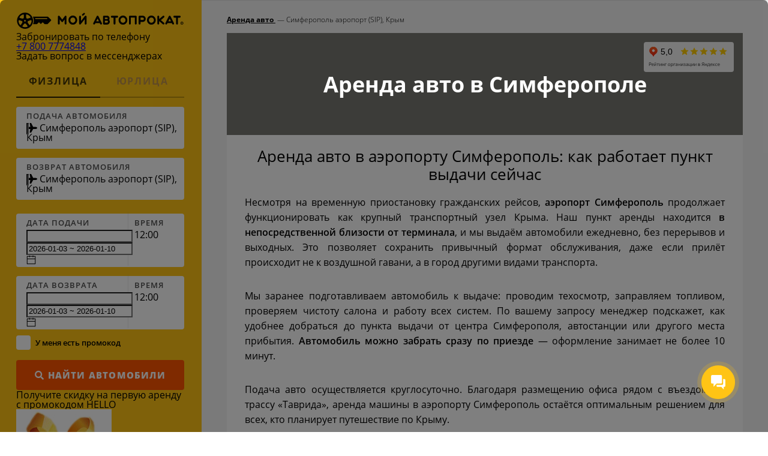

--- FILE ---
content_type: text/css
request_url: https://mycarrental.ru/build/css/main-ee8df412b8.min.css
body_size: 60893
content:
@charset "UTF-8";.clearfix,.dropdown-menu>li>a,.slick-track:after{clear:both}.swal2-container,body.swal2-iosfix{position:fixed;left:0;right:0}.datepicker--nav-action.-disabled-,.fancybox-is-hidden,.left-form-clean,.news-item.placeholder,.ng-animate-shim,.slick-loading .slick-slide,.slick-loading .slick-track{visibility:hidden}.fancybox-caption,.fancybox-infobar,.slick-slide.dragging img{pointer-events:none}*,.fancybox-container,.fancybox-thumbs,.fancybox-thumbs__list a,.ladda-button,.slick-slider,[class^=swal2]{-webkit-tap-highlight-color:transparent}body.swal2-shown{overflow-y:hidden}.swal2-container{display:-webkit-box;display:-ms-flexbox;display:flex;-webkit-box-orient:horizontal;-webkit-box-direction:normal;-ms-flex-direction:row;flex-direction:row;-webkit-box-align:center;-ms-flex-align:center;align-items:center;-webkit-box-pack:center;-ms-flex-pack:center;justify-content:center;top:0;bottom:0;padding:10px;background-color:transparent;z-index:10000}.swal2-container.swal2-grow-column,.swal2-modal{-webkit-box-orient:vertical;-webkit-box-direction:normal}.swal2-container.swal2-top{-webkit-box-align:start;-ms-flex-align:start;align-items:flex-start}.swal2-container.swal2-top-left{-webkit-box-align:start;-ms-flex-align:start;align-items:flex-start;-webkit-box-pack:start;-ms-flex-pack:start;justify-content:flex-start}.swal2-container.swal2-top-right{-webkit-box-align:start;-ms-flex-align:start;align-items:flex-start;-webkit-box-pack:end;-ms-flex-pack:end;justify-content:flex-end}.swal2-container.swal2-center{-webkit-box-align:center;-ms-flex-align:center;align-items:center}.swal2-container.swal2-center-left{-webkit-box-align:center;-ms-flex-align:center;align-items:center;-webkit-box-pack:start;-ms-flex-pack:start;justify-content:flex-start}.swal2-container.swal2-center-right{-webkit-box-align:center;-ms-flex-align:center;align-items:center;-webkit-box-pack:end;-ms-flex-pack:end;justify-content:flex-end}.swal2-container.swal2-bottom{-webkit-box-align:end;-ms-flex-align:end;align-items:flex-end}.swal2-container.swal2-bottom-left{-webkit-box-align:end;-ms-flex-align:end;align-items:flex-end;-webkit-box-pack:start;-ms-flex-pack:start;justify-content:flex-start}.swal2-container.swal2-bottom-right{-webkit-box-align:end;-ms-flex-align:end;align-items:flex-end;-webkit-box-pack:end;-ms-flex-pack:end;justify-content:flex-end}.swal2-container.swal2-grow-fullscreen>.swal2-modal{display:-webkit-box!important;display:-ms-flexbox!important;display:flex!important;-webkit-box-flex:1;-ms-flex:1;flex:1;-ms-flex-item-align:stretch;align-self:stretch;-webkit-box-pack:center;-ms-flex-pack:center;justify-content:center}.swal2-container.swal2-grow-row>.swal2-modal{display:-webkit-box!important;display:-ms-flexbox!important;display:flex!important;-webkit-box-flex:1;-ms-flex:1;flex:1;-ms-flex-line-pack:center;align-content:center;-webkit-box-pack:center;-ms-flex-pack:center;justify-content:center}.swal2-container.swal2-grow-column{-webkit-box-flex:1;-ms-flex:1;flex:1;-ms-flex-direction:column;flex-direction:column}.swal2-container.swal2-grow-column.swal2-bottom,.swal2-container.swal2-grow-column.swal2-center,.swal2-container.swal2-grow-column.swal2-top{-webkit-box-align:center;-ms-flex-align:center;align-items:center}.swal2-container.swal2-grow-column.swal2-bottom-left,.swal2-container.swal2-grow-column.swal2-center-left,.swal2-container.swal2-grow-column.swal2-top-left{-webkit-box-align:start;-ms-flex-align:start;align-items:flex-start}.swal2-container.swal2-grow-column.swal2-bottom-right,.swal2-container.swal2-grow-column.swal2-center-right,.swal2-container.swal2-grow-column.swal2-top-right{-webkit-box-align:end;-ms-flex-align:end;align-items:flex-end}.swal2-container.swal2-grow-column>.swal2-modal{display:-webkit-box!important;display:-ms-flexbox!important;display:flex!important;-webkit-box-flex:1;-ms-flex:1;flex:1;-ms-flex-line-pack:center;align-content:center;-webkit-box-pack:center;-ms-flex-pack:center;justify-content:center}.swal2-container:not(.swal2-top):not(.swal2-top-left):not(.swal2-top-right):not(.swal2-center-left):not(.swal2-center-right):not(.swal2-bottom):not(.swal2-bottom-left):not(.swal2-bottom-right)>.swal2-modal{margin:auto}@media all and (-ms-high-contrast:none),(-ms-high-contrast:active){.swal2-container .swal2-modal{margin:0!important}}.swal2-container.swal2-fade{-webkit-transition:background-color .1s;transition:background-color .1s}.swal2-container.swal2-shown{background-color:rgba(0,0,0,.4)}.swal2-modal{-ms-flex-direction:column;flex-direction:column;background-color:#fff;font-family:'Helvetica Neue',Helvetica,Arial,sans-serif;border-radius:5px;-webkit-box-sizing:border-box;box-sizing:border-box;text-align:center;overflow-x:hidden;overflow-y:auto;display:none;position:relative;max-width:100%}.swal2-modal:focus{outline:0}.swal2-modal.swal2-loading{overflow-y:hidden}.swal2-modal .swal2-title{color:#595959;font-size:30px;text-align:center;font-weight:600;text-transform:none;position:relative;margin:0 0 .4em;padding:0;display:block;word-wrap:break-word}.copyright,.datepicker--day-name,.left-form-field-title,.left-form-switcher-item,.sod_select,.subscribe-form-submit{text-transform:uppercase}.swal2-modal .swal2-buttonswrapper{margin-top:15px}.swal2-modal .swal2-buttonswrapper:not(.swal2-loading) .swal2-styled[disabled]{opacity:.4;cursor:no-drop}.swal2-modal .swal2-buttonswrapper.swal2-loading .swal2-styled.swal2-confirm{-webkit-box-sizing:border-box;box-sizing:border-box;border:4px solid transparent;width:40px;height:40px;padding:0;margin:7.5px;vertical-align:top;background-color:transparent!important;color:transparent;cursor:default;border-radius:100%;-webkit-animation:rotate-loading 1.5s linear 0s infinite normal;animation:rotate-loading 1.5s linear 0s infinite normal;-webkit-user-select:none;-moz-user-select:none;-ms-user-select:none;user-select:none}.slick-slider,.swal2-icon{-moz-user-select:none;-ms-user-select:none}.swal2-modal .swal2-buttonswrapper.swal2-loading .swal2-styled.swal2-cancel{margin-left:30px;margin-right:30px}.swal2-modal .swal2-buttonswrapper.swal2-loading:not(.swal2-styled).swal2-confirm::after{display:inline-block;content:'';margin-left:5px;vertical-align:-1px;height:15px;width:15px;border:3px solid #999;-webkit-box-shadow:1px 1px 1px #fff;box-shadow:1px 1px 1px #fff;border-right-color:transparent;border-radius:50%;-webkit-animation:rotate-loading 1.5s linear 0s infinite normal;animation:rotate-loading 1.5s linear 0s infinite normal}.swal2-modal .swal2-checkbox input,.swal2-modal .swal2-checkbox span,.swal2-modal .swal2-radio input,.swal2-modal .swal2-radio span{vertical-align:middle}.swal2-modal .swal2-styled{border:0;border-radius:3px;-webkit-box-shadow:none;box-shadow:none;color:#fff;cursor:pointer;font-size:17px;font-weight:500;margin:15px 5px 0;padding:10px 32px}.swal2-modal .swal2-styled:focus{outline:0;-webkit-box-shadow:0 0 0 2px #fff,0 0 0 4px rgba(50,100,150,.4);box-shadow:0 0 0 2px #fff,0 0 0 4px rgba(50,100,150,.4)}.swal2-modal .swal2-image{margin:20px auto;max-width:100%}.swal2-modal .swal2-close{background:0 0;border:0;margin:0;padding:0;width:38px;height:40px;font-size:36px;line-height:40px;font-family:serif;position:absolute;top:5px;right:8px;cursor:pointer;color:#ccc;-webkit-transition:color .1s ease;transition:color .1s ease}.swal2-modal .swal2-close:hover{color:#d55}.swal2-modal>.swal2-checkbox,.swal2-modal>.swal2-file,.swal2-modal>.swal2-input,.swal2-modal>.swal2-radio,.swal2-modal>.swal2-select,.swal2-modal>.swal2-textarea{display:none}.swal2-modal .swal2-content{font-size:18px;text-align:center;font-weight:300;position:relative;float:none;margin:0;padding:0;line-height:normal;color:#545454;word-wrap:break-word}.swal2-modal .swal2-checkbox,.swal2-modal .swal2-file,.swal2-modal .swal2-input,.swal2-modal .swal2-radio,.swal2-modal .swal2-select,.swal2-modal .swal2-textarea{margin:20px auto}.swal2-modal .swal2-file,.swal2-modal .swal2-input,.swal2-modal .swal2-textarea{width:100%;-webkit-box-sizing:border-box;box-sizing:border-box;font-size:18px;border-radius:3px;border:1px solid #d9d9d9;-webkit-box-shadow:inset 0 1px 1px rgba(0,0,0,.06);box-shadow:inset 0 1px 1px rgba(0,0,0,.06);-webkit-transition:border-color .3s,-webkit-box-shadow .3s;transition:border-color .3s,-webkit-box-shadow .3s;transition:border-color .3s,box-shadow .3s;transition:border-color .3s,box-shadow .3s,-webkit-box-shadow .3s}.swal2-modal .swal2-file.swal2-inputerror,.swal2-modal .swal2-input.swal2-inputerror,.swal2-modal .swal2-textarea.swal2-inputerror{border-color:#f27474!important;-webkit-box-shadow:0 0 2px #f27474!important;box-shadow:0 0 2px #f27474!important}.swal2-modal .swal2-file:focus,.swal2-modal .swal2-input:focus,.swal2-modal .swal2-textarea:focus{outline:0;border:1px solid #b4dbed;-webkit-box-shadow:0 0 3px #c4e6f5;box-shadow:0 0 3px #c4e6f5}.swal2-modal .swal2-file::-webkit-input-placeholder,.swal2-modal .swal2-input::-webkit-input-placeholder,.swal2-modal .swal2-textarea::-webkit-input-placeholder{color:#ccc}.swal2-modal .swal2-file:-ms-input-placeholder,.swal2-modal .swal2-input:-ms-input-placeholder,.swal2-modal .swal2-textarea:-ms-input-placeholder{color:#ccc}.swal2-modal .swal2-file::-ms-input-placeholder,.swal2-modal .swal2-input::-ms-input-placeholder,.swal2-modal .swal2-textarea::-ms-input-placeholder{color:#ccc}.swal2-modal .swal2-file::placeholder,.swal2-modal .swal2-input::placeholder,.swal2-modal .swal2-textarea::placeholder{color:#ccc}.swal2-modal .swal2-range input{float:left;width:80%}.swal2-modal .swal2-range output{float:right;width:20%;font-size:20px;font-weight:600;text-align:center}.swal2-modal .swal2-range input,.swal2-modal .swal2-range output{height:43px;line-height:43px;vertical-align:middle;margin:20px auto;padding:0}.swal2-modal .swal2-input{height:43px;padding:0 12px}.swal2-modal .swal2-input[type=number]{max-width:150px}.swal2-modal .swal2-file{font-size:20px}.swal2-modal .swal2-textarea{height:108px;padding:12px}.swal2-modal .swal2-select{color:#545454;font-size:inherit;padding:5px 10px;min-width:40%;max-width:100%}.swal2-modal .swal2-radio{border:0}.swal2-modal .swal2-radio label:not(:first-child){margin-left:20px}.swal2-modal .swal2-radio input{margin:0 3px 0 0}.swal2-modal .swal2-checkbox{color:#545454}.swal2-modal .swal2-validationerror{background-color:#f0f0f0;margin:0 -20px;overflow:hidden;padding:10px;color:gray;font-size:16px;font-weight:300;display:none}.swal2-modal .swal2-validationerror::before{content:'!';display:inline-block;width:24px;height:24px;border-radius:50%;background-color:#ea7d7d;color:#fff;line-height:24px;text-align:center;margin-right:10px}.swal2-icon.swal2-info,.swal2-icon.swal2-question,.swal2-icon.swal2-warning{font-size:60px;line-height:80px;text-align:center}@supports (-ms-accelerator:true){.swal2-range input{width:100%!important}.swal2-range output{display:none}}@media all and (-ms-high-contrast:none),(-ms-high-contrast:active){.swal2-range input{width:100%!important}.swal2-range output{display:none}}.swal2-icon{width:80px;height:80px;border:4px solid transparent;border-radius:50%;margin:20px auto 30px;padding:0;position:relative;-webkit-box-sizing:content-box;box-sizing:content-box;cursor:default;-webkit-user-select:none;user-select:none}.swal2-icon.swal2-error{border-color:#f27474}.swal2-icon.swal2-error .swal2-x-mark{position:relative;display:block}.swal2-icon.swal2-error [class^=swal2-x-mark-line]{position:absolute;height:5px;width:47px;background-color:#f27474;display:block;top:37px;border-radius:2px}.swal2-icon.swal2-error [class^=swal2-x-mark-line][class$=left]{-webkit-transform:rotate(45deg);transform:rotate(45deg);left:17px}.swal2-icon.swal2-error [class^=swal2-x-mark-line][class$=right]{-webkit-transform:rotate(-45deg);transform:rotate(-45deg);right:16px}.swal2-icon.swal2-warning{font-family:'Helvetica Neue',Helvetica,Arial,sans-serif;color:#f8bb86;border-color:#facea8}.swal2-icon.swal2-info{font-family:'Open Sans',sans-serif;color:#3fc3ee;border-color:#9de0f6;font-display:auto}.swal2-icon.swal2-question{font-family:'Helvetica Neue',Helvetica,Arial,sans-serif;color:#87adbd;border-color:#c9dae1}.swal2-icon.swal2-success{border-color:#a5dc86}.swal2-icon.swal2-success [class^=swal2-success-circular-line]{border-radius:50%;position:absolute;width:60px;height:120px;-webkit-transform:rotate(45deg);transform:rotate(45deg)}.swal2-icon.swal2-success [class^=swal2-success-circular-line][class$=left]{border-radius:120px 0 0 120px;top:-7px;left:-33px;-webkit-transform:rotate(-45deg);transform:rotate(-45deg);-webkit-transform-origin:60px 60px;transform-origin:60px 60px}.swal2-icon.swal2-success [class^=swal2-success-circular-line][class$=right]{border-radius:0 120px 120px 0;top:-11px;left:30px;-webkit-transform:rotate(-45deg);transform:rotate(-45deg);-webkit-transform-origin:0 60px;transform-origin:0 60px}.swal2-icon.swal2-success .swal2-success-ring{width:80px;height:80px;border:4px solid rgba(165,220,134,.2);border-radius:50%;-webkit-box-sizing:content-box;box-sizing:content-box;position:absolute;left:-4px;top:-4px;z-index:2}.swal2-icon.swal2-success .swal2-success-fix{width:7px;height:90px;position:absolute;left:28px;top:8px;z-index:1;-webkit-transform:rotate(-45deg);transform:rotate(-45deg)}.swal2-icon.swal2-success [class^=swal2-success-line]{height:5px;background-color:#a5dc86;display:block;border-radius:2px;position:absolute;z-index:2}.swal2-icon.swal2-success [class^=swal2-success-line][class$=tip]{width:25px;left:14px;top:46px;-webkit-transform:rotate(45deg);transform:rotate(45deg)}.swal2-icon.swal2-success [class^=swal2-success-line][class$=long]{width:47px;right:8px;top:38px;-webkit-transform:rotate(-45deg);transform:rotate(-45deg)}.swal2-progresssteps{font-weight:600;margin:0 0 20px;padding:0}.swal2-progresssteps li{display:inline-block;position:relative}.swal2-progresssteps .swal2-progresscircle{background:#3085d6;border-radius:2em;color:#fff;height:2em;line-height:2em;text-align:center;width:2em;z-index:20}.swal2-progresssteps .swal2-progresscircle:first-child{margin-left:0}.swal2-progresssteps .swal2-progresscircle:last-child{margin-right:0}.swal2-progresssteps .swal2-progresscircle.swal2-activeprogressstep{background:#3085d6}.swal2-progresssteps .swal2-progresscircle.swal2-activeprogressstep~.swal2-progresscircle,.swal2-progresssteps .swal2-progresscircle.swal2-activeprogressstep~.swal2-progressline{background:#add8e6}.swal2-progresssteps .swal2-progressline{background:#3085d6;height:.4em;margin:0 -1px;z-index:10}@-webkit-keyframes showSweetAlert{0%{-webkit-transform:scale(.7);transform:scale(.7)}45%{-webkit-transform:scale(1.05);transform:scale(1.05)}80%{-webkit-transform:scale(.95);transform:scale(.95)}100%{-webkit-transform:scale(1);transform:scale(1)}}@keyframes showSweetAlert{0%{-webkit-transform:scale(.7);transform:scale(.7)}45%{-webkit-transform:scale(1.05);transform:scale(1.05)}80%{-webkit-transform:scale(.95);transform:scale(.95)}100%{-webkit-transform:scale(1);transform:scale(1)}}@-webkit-keyframes hideSweetAlert{0%{-webkit-transform:scale(1);transform:scale(1);opacity:1}100%{-webkit-transform:scale(.5);transform:scale(.5);opacity:0}}@keyframes hideSweetAlert{0%{-webkit-transform:scale(1);transform:scale(1);opacity:1}100%{-webkit-transform:scale(.5);transform:scale(.5);opacity:0}}.swal2-show{-webkit-animation:showSweetAlert .3s;animation:showSweetAlert .3s}.swal2-show.swal2-noanimation{-webkit-animation:none;animation:none}.swal2-hide{-webkit-animation:hideSweetAlert .15s forwards;animation:hideSweetAlert .15s forwards}.swal2-hide.swal2-noanimation{-webkit-animation:none;animation:none}@-webkit-keyframes animate-success-tip{0%,54%{width:0;left:1px;top:19px}70%{width:50px;left:-8px;top:37px}84%{width:17px;left:21px;top:48px}100%{width:25px;left:14px;top:45px}}@keyframes animate-success-tip{0%,54%{width:0;left:1px;top:19px}70%{width:50px;left:-8px;top:37px}84%{width:17px;left:21px;top:48px}100%{width:25px;left:14px;top:45px}}@-webkit-keyframes animate-success-long{0%,65%{width:0;right:46px;top:54px}84%{width:55px;right:0;top:35px}100%{width:47px;right:8px;top:38px}}@keyframes animate-success-long{0%,65%{width:0;right:46px;top:54px}84%{width:55px;right:0;top:35px}100%{width:47px;right:8px;top:38px}}@-webkit-keyframes rotatePlaceholder{0%,5%{-webkit-transform:rotate(-45deg);transform:rotate(-45deg)}100%,12%{-webkit-transform:rotate(-405deg);transform:rotate(-405deg)}}@keyframes rotatePlaceholder{0%,5%{-webkit-transform:rotate(-45deg);transform:rotate(-45deg)}100%,12%{-webkit-transform:rotate(-405deg);transform:rotate(-405deg)}}.swal2-animate-success-line-tip{-webkit-animation:animate-success-tip .75s;animation:animate-success-tip .75s}.swal2-animate-success-line-long{-webkit-animation:animate-success-long .75s;animation:animate-success-long .75s}.swal2-success.swal2-animate-success-icon .swal2-success-circular-line-right{-webkit-animation:rotatePlaceholder 4.25s ease-in;animation:rotatePlaceholder 4.25s ease-in}@-webkit-keyframes animate-error-icon{0%{-webkit-transform:rotateX(100deg);transform:rotateX(100deg);opacity:0}100%{-webkit-transform:rotateX(0);transform:rotateX(0);opacity:1}}@keyframes animate-error-icon{0%{-webkit-transform:rotateX(100deg);transform:rotateX(100deg);opacity:0}100%{-webkit-transform:rotateX(0);transform:rotateX(0);opacity:1}}.swal2-animate-error-icon{-webkit-animation:animate-error-icon .5s;animation:animate-error-icon .5s}@-webkit-keyframes animate-x-mark{0%,50%{-webkit-transform:scale(.4);transform:scale(.4);margin-top:26px;opacity:0}80%{-webkit-transform:scale(1.15);transform:scale(1.15);margin-top:-6px}100%{-webkit-transform:scale(1);transform:scale(1);margin-top:0;opacity:1}}@keyframes animate-x-mark{0%,50%{-webkit-transform:scale(.4);transform:scale(.4);margin-top:26px;opacity:0}80%{-webkit-transform:scale(1.15);transform:scale(1.15);margin-top:-6px}100%{-webkit-transform:scale(1);transform:scale(1);margin-top:0;opacity:1}}.swal2-animate-x-mark{-webkit-animation:animate-x-mark .5s;animation:animate-x-mark .5s}@-webkit-keyframes rotate-loading{0%{-webkit-transform:rotate(0);transform:rotate(0)}100%{-webkit-transform:rotate(360deg);transform:rotate(360deg)}}@keyframes rotate-loading{0%{-webkit-transform:rotate(0);transform:rotate(0)}100%{-webkit-transform:rotate(360deg);transform:rotate(360deg)}}.ng-cloak,.ng-hide:not(.ng-hide-animate),.x-ng-cloak,[data-ng-cloak],[ng-cloak],[ng\:cloak],[x-ng-cloak]{display:none!important}ng\:form{display:block}.ng-anchor{position:absolute}/*!
 * Ladda including the default theme.
 *//*!
 * Ladda
 * http://lab.hakim.se/ladda
 * MIT licensed
 *
 * Copyright (C) 2016 Hakim El Hattab, http://hakim.se
 */.ladda-button{position:relative}.ladda-button .ladda-spinner{position:absolute;z-index:2;display:inline-block;width:32px;top:50%;margin-top:0;opacity:0;pointer-events:none}.ladda-button[data-style=expand-down][data-loading] .ladda-spinner,.ladda-button[data-style=expand-left][data-loading] .ladda-spinner,.ladda-button[data-style=expand-right][data-loading] .ladda-spinner{opacity:1}.ladda-button .ladda-label{position:relative;z-index:3}.ladda-button .ladda-progress{position:absolute;width:0;height:100%;left:0;top:0;background:rgba(0,0,0,.2);display:none;-webkit-transition:.1s linear all!important;-moz-transition:.1s linear all!important;-ms-transition:.1s linear all!important;-o-transition:.1s linear all!important;transition:.1s linear all!important}.ladda-button[data-style=slide-down] .ladda-label,.ladda-button[data-style=slide-left] .ladda-label,.ladda-button[data-style=slide-right] .ladda-label,.ladda-button[data-style=slide-up] .ladda-label,.mCustomScrollBox{position:relative}.ladda-button[data-loading] .ladda-progress{display:block}.ladda-button[data-style=zoom-in] .ladda-label,.ladda-button[data-style=zoom-out] .ladda-label{display:inline-block;position:relative}.ladda-button,.ladda-button .ladda-label,.ladda-button .ladda-spinner{-webkit-transition:.3s cubic-bezier(.175,.885,.32,1.275) all!important;-moz-transition:.3s cubic-bezier(.175,.885,.32,1.275) all!important;-ms-transition:.3s cubic-bezier(.175,.885,.32,1.275) all!important;-o-transition:.3s cubic-bezier(.175,.885,.32,1.275) all!important;transition:.3s cubic-bezier(.175,.885,.32,1.275) all!important}.ladda-button[data-style=zoom-in],.ladda-button[data-style=zoom-in] .ladda-label,.ladda-button[data-style=zoom-in] .ladda-spinner,.ladda-button[data-style=zoom-out],.ladda-button[data-style=zoom-out] .ladda-label,.ladda-button[data-style=zoom-out] .ladda-spinner{-webkit-transition:.3s ease all!important;-moz-transition:.3s ease all!important;-ms-transition:.3s ease all!important;-o-transition:.3s ease all!important;transition:.3s ease all!important}.ladda-button[data-style=expand-right] .ladda-spinner{right:-6px}.ladda-button[data-style=expand-right][data-size="s"] .ladda-spinner,.ladda-button[data-style=expand-right][data-size=xs] .ladda-spinner{right:-12px}.ladda-button[data-style=expand-right][data-loading]{padding-right:56px}.ladda-button[data-style=expand-right][data-loading][data-size="s"],.ladda-button[data-style=expand-right][data-loading][data-size=xs]{padding-right:40px}.ladda-button[data-style=expand-left] .ladda-spinner{left:26px}.ladda-button[data-style=expand-left][data-size="s"] .ladda-spinner,.ladda-button[data-style=expand-left][data-size=xs] .ladda-spinner{left:4px}.ladda-button[data-style=expand-left][data-loading]{padding-left:56px}.ladda-button[data-style=expand-left][data-loading][data-size="s"],.ladda-button[data-style=expand-left][data-loading][data-size=xs]{padding-left:40px}.ladda-button[data-style=expand-up]{overflow:hidden}.ladda-button[data-style=expand-up] .ladda-spinner{top:-32px;left:50%;margin-left:0}.ladda-button[data-style=expand-up][data-loading]{padding-top:54px}.ladda-button[data-style=expand-up][data-loading] .ladda-spinner{opacity:1;top:26px;margin-top:0}.ladda-button[data-style=expand-up][data-loading][data-size="s"],.ladda-button[data-style=expand-up][data-loading][data-size=xs]{padding-top:32px}.ladda-button[data-style=expand-up][data-loading][data-size="s"] .ladda-spinner,.ladda-button[data-style=expand-up][data-loading][data-size=xs] .ladda-spinner{top:4px}.ladda-button[data-style=expand-down]{overflow:hidden}.ladda-button[data-style=expand-down] .ladda-spinner{top:62px;left:50%;margin-left:0}.ladda-button[data-style=expand-down][data-size="s"] .ladda-spinner,.ladda-button[data-style=expand-down][data-size=xs] .ladda-spinner{top:40px}.ladda-button[data-style=expand-down][data-loading]{padding-bottom:54px}.ladda-button[data-style=expand-down][data-loading][data-size="s"],.ladda-button[data-style=expand-down][data-loading][data-size=xs]{padding-bottom:32px}.ladda-button[data-style=slide-left]{overflow:hidden}.ladda-button[data-style=slide-left] .ladda-spinner{left:100%;margin-left:0}.ladda-button[data-style=slide-left][data-loading] .ladda-label{opacity:0;left:-100%}.ladda-button[data-style=slide-left][data-loading] .ladda-spinner{opacity:1;left:50%}.ladda-button[data-style=slide-right]{overflow:hidden}.ladda-button[data-style=slide-right] .ladda-spinner{right:100%;margin-left:0;left:16px}[dir=rtl] .ladda-button[data-style=slide-right] .ladda-spinner{right:auto}.ladda-button[data-style=slide-right][data-loading] .ladda-label{opacity:0;left:100%}.ladda-button[data-style=slide-right][data-loading] .ladda-spinner{opacity:1;left:50%}.ladda-button[data-style=slide-up]{overflow:hidden}.ladda-button[data-style=slide-up] .ladda-spinner{left:50%;margin-left:0;margin-top:1em}.ladda-button[data-style=slide-up][data-loading] .ladda-label{opacity:0;top:-1em}.ladda-button[data-style=slide-up][data-loading] .ladda-spinner{opacity:1;margin-top:0}.ladda-button[data-style=slide-down]{overflow:hidden}.ladda-button[data-style=slide-down] .ladda-spinner{left:50%;margin-left:0;margin-top:-2em}.ladda-button[data-style=slide-down][data-loading] .ladda-label{opacity:0;top:1em}.ladda-button[data-style=slide-down][data-loading] .ladda-spinner{opacity:1;margin-top:0}.ladda-button[data-style=zoom-out]{overflow:hidden}.ladda-button[data-style=zoom-out] .ladda-spinner{left:50%;margin-left:32px;-webkit-transform:scale(2.5);-moz-transform:scale(2.5);-ms-transform:scale(2.5);-o-transform:scale(2.5);transform:scale(2.5)}.ladda-button[data-style=zoom-out][data-loading] .ladda-label{opacity:0;-webkit-transform:scale(.5);-moz-transform:scale(.5);-ms-transform:scale(.5);-o-transform:scale(.5);transform:scale(.5)}.ladda-button[data-style=zoom-out][data-loading] .ladda-spinner{opacity:1;margin-left:0;-webkit-transform:none;-moz-transform:none;-ms-transform:none;-o-transform:none;transform:none}.ladda-button[data-style=zoom-in]{overflow:hidden}.ladda-button[data-style=zoom-in] .ladda-spinner{left:50%;margin-left:-16px;-webkit-transform:scale(.2);-moz-transform:scale(.2);-ms-transform:scale(.2);-o-transform:scale(.2);transform:scale(.2)}.ladda-button[data-style=zoom-in][data-loading] .ladda-label{opacity:0;-webkit-transform:scale(2.2);-moz-transform:scale(2.2);-ms-transform:scale(2.2);-o-transform:scale(2.2);transform:scale(2.2)}.ladda-button[data-style=zoom-in][data-loading] .ladda-spinner{opacity:1;margin-left:0;-webkit-transform:none;-moz-transform:none;-ms-transform:none;-o-transform:none;transform:none}.ladda-button[data-style=contract]{overflow:hidden;width:100px}.ladda-button[data-style=contract] .ladda-spinner{left:50%;margin-left:0}.ladda-button[data-style=contract][data-loading]{border-radius:50%;width:52px}.ladda-button[data-style=contract][data-loading] .ladda-label{opacity:0}.ladda-button[data-style=contract][data-loading] .ladda-spinner{opacity:1}.ladda-button[data-style=contract-overlay]{overflow:hidden;width:100px;box-shadow:0 0 0 2000px transparent}.ladda-button[data-style=contract-overlay] .ladda-spinner{left:50%;margin-left:0}.ladda-button[data-style=contract-overlay][data-loading]{border-radius:50%;width:52px;box-shadow:0 0 0 2000px rgba(0,0,0,.8)}.ladda-button[data-style=contract-overlay][data-loading] .ladda-label{opacity:0}.ladda-button[data-style=contract-overlay][data-loading] .ladda-spinner{opacity:1}[dir=rtl] .ladda-spinner>div{left:25%!important}.ladda-button{background:#666;padding:14px 18px;font-size:18px;cursor:pointer;color:#fff;border-radius:2px;border:1px solid transparent;-webkit-appearance:none;-webkit-font-smoothing:antialiased}.ladda-button:hover,.ladda-button[data-loading],.ladda-button[disabled]{border-color:rgba(0,0,0,.07)}.ladda-button:hover{background-color:#888}.ladda-button[data-color=green]{background:#2aca76}.ladda-button[data-color=green]:hover{background-color:#38d683}.ladda-button[data-color=blue]{background:#53b5e6}.ladda-button[data-color=blue]:hover{background-color:#69bfe9}.ladda-button[data-color=red]{background:#ea8557}.ladda-button[data-color=red]:hover{background-color:#ed956e}.ladda-button[data-color=purple]{background:#9973C2}.ladda-button[data-color=purple]:hover{background-color:#a685ca}.ladda-button[data-color=mint]{background:#16a085}.ladda-button[data-color=mint]:hover{background-color:#19b698}.ladda-button[data-loading],.ladda-button[data-loading]:hover,.ladda-button[disabled],.ladda-button[disabled]:hover{cursor:default;background-color:#999}.ladda-button[data-size=xs]{padding:4px 8px}.ladda-button[data-size=xs] .ladda-label{font-size:.7em}.ladda-button[data-size=s]{padding:6px 10px}.ladda-button[data-size=s] .ladda-label{font-size:.9em}.ladda-button[data-size=l] .ladda-label{font-size:1.2em}.ladda-button[data-size=xl] .ladda-label{font-size:1.5em}.mCustomScrollbar{-ms-touch-action:pinch-zoom;touch-action:pinch-zoom}.mCustomScrollbar.mCS_no_scrollbar,.mCustomScrollbar.mCS_touch_action{-ms-touch-action:auto;touch-action:auto}.mCustomScrollBox{overflow:hidden;height:100%;max-width:100%;outline:0;direction:ltr}.mCSB_container{overflow:hidden;width:auto;height:auto}.mCSB_inside>.mCSB_container{margin-right:30px}.mCSB_container.mCS_no_scrollbar_y.mCS_y_hidden{margin-right:0}.mCS-dir-rtl>.mCSB_inside>.mCSB_container{margin-right:0;margin-left:30px}.mCS-dir-rtl>.mCSB_inside>.mCSB_container.mCS_no_scrollbar_y.mCS_y_hidden{margin-left:0}.mCSB_scrollTools{position:absolute;width:16px;height:auto;left:auto;top:0;right:0;bottom:0;opacity:.75;filter:"alpha(opacity=75)";-ms-filter:"alpha(opacity=75)"}.mCSB_outside+.mCSB_scrollTools{right:-26px}.mCS-dir-rtl>.mCSB_inside>.mCSB_scrollTools,.mCS-dir-rtl>.mCSB_outside+.mCSB_scrollTools{right:auto;left:0}.mCS-dir-rtl>.mCSB_outside+.mCSB_scrollTools{left:-26px}.mCSB_scrollTools .mCSB_draggerContainer{position:absolute;top:0;left:0;bottom:0;right:0;height:auto}.mCSB_scrollTools a+.mCSB_draggerContainer{margin:20px 0}.mCSB_scrollTools .mCSB_draggerRail{width:2px;height:100%;margin:0 auto;-webkit-border-radius:16px;-moz-border-radius:16px;border-radius:16px}.mCSB_scrollTools .mCSB_dragger{cursor:pointer;width:100%;height:30px;z-index:1}.mCSB_scrollTools .mCSB_dragger .mCSB_dragger_bar{position:relative;width:4px;height:100%;margin:0 auto;-webkit-border-radius:16px;-moz-border-radius:16px;border-radius:16px;text-align:center}.mCSB_scrollTools_vertical.mCSB_scrollTools_onDrag_expand .mCSB_dragger.mCSB_dragger_onDrag_expanded .mCSB_dragger_bar,.mCSB_scrollTools_vertical.mCSB_scrollTools_onDrag_expand .mCSB_draggerContainer:hover .mCSB_dragger .mCSB_dragger_bar{width:12px}.mCSB_scrollTools_vertical.mCSB_scrollTools_onDrag_expand .mCSB_dragger.mCSB_dragger_onDrag_expanded+.mCSB_draggerRail,.mCSB_scrollTools_vertical.mCSB_scrollTools_onDrag_expand .mCSB_draggerContainer:hover .mCSB_draggerRail{width:8px}.mCSB_scrollTools .mCSB_buttonDown,.mCSB_scrollTools .mCSB_buttonUp{display:block;position:absolute;height:20px;width:100%;overflow:hidden;margin:0 auto;cursor:pointer}.mCSB_scrollTools .mCSB_buttonDown{bottom:0}.mCSB_horizontal.mCSB_inside>.mCSB_container{margin-right:0;margin-bottom:30px}.mCSB_horizontal.mCSB_outside>.mCSB_container{min-height:100%}.mCSB_horizontal>.mCSB_container.mCS_no_scrollbar_x.mCS_x_hidden{margin-bottom:0}.mCSB_scrollTools.mCSB_scrollTools_horizontal{width:auto;height:16px;top:auto;right:0;bottom:0;left:0}.mCustomScrollBox+.mCSB_scrollTools+.mCSB_scrollTools.mCSB_scrollTools_horizontal,.mCustomScrollBox+.mCSB_scrollTools.mCSB_scrollTools_horizontal{bottom:-26px}.mCSB_scrollTools.mCSB_scrollTools_horizontal a+.mCSB_draggerContainer{margin:0 20px}.mCSB_scrollTools.mCSB_scrollTools_horizontal .mCSB_draggerRail{width:100%;height:2px;margin:7px 0}.mCSB_scrollTools.mCSB_scrollTools_horizontal .mCSB_dragger{width:30px;height:100%;left:0}.mCSB_scrollTools.mCSB_scrollTools_horizontal .mCSB_dragger .mCSB_dragger_bar{width:100%;height:4px;margin:6px auto}.mCSB_scrollTools_horizontal.mCSB_scrollTools_onDrag_expand .mCSB_dragger.mCSB_dragger_onDrag_expanded .mCSB_dragger_bar,.mCSB_scrollTools_horizontal.mCSB_scrollTools_onDrag_expand .mCSB_draggerContainer:hover .mCSB_dragger .mCSB_dragger_bar{height:12px;margin:2px auto}.mCSB_scrollTools_horizontal.mCSB_scrollTools_onDrag_expand .mCSB_dragger.mCSB_dragger_onDrag_expanded+.mCSB_draggerRail,.mCSB_scrollTools_horizontal.mCSB_scrollTools_onDrag_expand .mCSB_draggerContainer:hover .mCSB_draggerRail{height:8px;margin:4px 0}.mCSB_scrollTools.mCSB_scrollTools_horizontal .mCSB_buttonLeft,.mCSB_scrollTools.mCSB_scrollTools_horizontal .mCSB_buttonRight{display:block;position:absolute;width:20px;height:100%;overflow:hidden;margin:0 auto;cursor:pointer}.mCSB_scrollTools.mCSB_scrollTools_horizontal .mCSB_buttonLeft{left:0}.mCSB_scrollTools.mCSB_scrollTools_horizontal .mCSB_buttonRight{right:0}.mCSB_container_wrapper{position:absolute;height:auto;width:auto;overflow:hidden;top:0;left:0;right:0;bottom:0;margin-right:30px;margin-bottom:30px}.mCSB_container_wrapper>.mCSB_container{padding-right:30px;padding-bottom:30px;-webkit-box-sizing:border-box;-moz-box-sizing:border-box;box-sizing:border-box}.mCSB_vertical_horizontal>.mCSB_scrollTools.mCSB_scrollTools_vertical{bottom:20px}.mCSB_vertical_horizontal>.mCSB_scrollTools.mCSB_scrollTools_horizontal{right:20px}.mCSB_container_wrapper.mCS_no_scrollbar_x.mCS_x_hidden+.mCSB_scrollTools.mCSB_scrollTools_vertical{bottom:0}.mCS-dir-rtl>.mCustomScrollBox.mCSB_vertical_horizontal.mCSB_inside>.mCSB_scrollTools.mCSB_scrollTools_horizontal,.mCSB_container_wrapper.mCS_no_scrollbar_y.mCS_y_hidden+.mCSB_scrollTools~.mCSB_scrollTools.mCSB_scrollTools_horizontal{right:0}.mCS-dir-rtl>.mCustomScrollBox.mCSB_vertical_horizontal.mCSB_inside>.mCSB_scrollTools.mCSB_scrollTools_horizontal{left:20px}.mCS-dir-rtl>.mCustomScrollBox.mCSB_vertical_horizontal.mCSB_inside>.mCSB_container_wrapper.mCS_no_scrollbar_y.mCS_y_hidden+.mCSB_scrollTools~.mCSB_scrollTools.mCSB_scrollTools_horizontal{left:0}.mCS-dir-rtl>.mCSB_inside>.mCSB_container_wrapper{margin-right:0;margin-left:30px}.mCSB_container_wrapper.mCS_no_scrollbar_y.mCS_y_hidden>.mCSB_container{padding-right:0}.mCSB_container_wrapper.mCS_no_scrollbar_x.mCS_x_hidden>.mCSB_container{padding-bottom:0}.mCustomScrollBox.mCSB_vertical_horizontal.mCSB_inside>.mCSB_container_wrapper.mCS_no_scrollbar_y.mCS_y_hidden{margin-right:0;margin-left:0}.mCustomScrollBox.mCSB_vertical_horizontal.mCSB_inside>.mCSB_container_wrapper.mCS_no_scrollbar_x.mCS_x_hidden{margin-bottom:0}.mCSB_scrollTools,.mCSB_scrollTools .mCSB_buttonDown,.mCSB_scrollTools .mCSB_buttonLeft,.mCSB_scrollTools .mCSB_buttonRight,.mCSB_scrollTools .mCSB_buttonUp,.mCSB_scrollTools .mCSB_dragger .mCSB_dragger_bar{-webkit-transition:opacity .2s ease-in-out,background-color .2s ease-in-out;-moz-transition:opacity .2s ease-in-out,background-color .2s ease-in-out;-o-transition:opacity .2s ease-in-out,background-color .2s ease-in-out;transition:opacity .2s ease-in-out,background-color .2s ease-in-out}.mCSB_scrollTools_horizontal.mCSB_scrollTools_onDrag_expand .mCSB_draggerRail,.mCSB_scrollTools_horizontal.mCSB_scrollTools_onDrag_expand .mCSB_dragger_bar,.mCSB_scrollTools_vertical.mCSB_scrollTools_onDrag_expand .mCSB_draggerRail,.mCSB_scrollTools_vertical.mCSB_scrollTools_onDrag_expand .mCSB_dragger_bar{-webkit-transition:width .2s ease-out .2s,height .2s ease-out .2s,margin-left .2s ease-out .2s,margin-right .2s ease-out .2s,margin-top .2s ease-out .2s,margin-bottom .2s ease-out .2s,opacity .2s ease-in-out,background-color .2s ease-in-out;-moz-transition:width .2s ease-out .2s,height .2s ease-out .2s,margin-left .2s ease-out .2s,margin-right .2s ease-out .2s,margin-top .2s ease-out .2s,margin-bottom .2s ease-out .2s,opacity .2s ease-in-out,background-color .2s ease-in-out;-o-transition:width .2s ease-out .2s,height .2s ease-out .2s,margin-left .2s ease-out .2s,margin-right .2s ease-out .2s,margin-top .2s ease-out .2s,margin-bottom .2s ease-out .2s,opacity .2s ease-in-out,background-color .2s ease-in-out;transition:width .2s ease-out .2s,height .2s ease-out .2s,margin-left .2s ease-out .2s,margin-right .2s ease-out .2s,margin-top .2s ease-out .2s,margin-bottom .2s ease-out .2s,opacity .2s ease-in-out,background-color .2s ease-in-out}.mCS-autoHide>.mCustomScrollBox>.mCSB_scrollTools,.mCS-autoHide>.mCustomScrollBox~.mCSB_scrollTools{opacity:0;filter:"alpha(opacity=0)";-ms-filter:"alpha(opacity=0)"}.mCS-autoHide:hover>.mCustomScrollBox>.mCSB_scrollTools,.mCS-autoHide:hover>.mCustomScrollBox~.mCSB_scrollTools,.mCustomScrollBox:hover>.mCSB_scrollTools,.mCustomScrollBox:hover~.mCSB_scrollTools,.mCustomScrollbar>.mCustomScrollBox>.mCSB_scrollTools.mCSB_scrollTools_onDrag,.mCustomScrollbar>.mCustomScrollBox~.mCSB_scrollTools.mCSB_scrollTools_onDrag{opacity:1;filter:"alpha(opacity=100)";-ms-filter:"alpha(opacity=100)"}.mCSB_scrollTools .mCSB_draggerRail{background-color:#000;background-color:rgba(0,0,0,.4);filter:"alpha(opacity=40)";-ms-filter:"alpha(opacity=40)"}.mCSB_scrollTools .mCSB_dragger .mCSB_dragger_bar{background-color:#fff;background-color:rgba(255,255,255,.75);filter:"alpha(opacity=75)";-ms-filter:"alpha(opacity=75)"}.mCSB_scrollTools .mCSB_dragger:hover .mCSB_dragger_bar{background-color:#fff;background-color:rgba(255,255,255,.85);filter:"alpha(opacity=85)";-ms-filter:"alpha(opacity=85)"}.mCSB_scrollTools .mCSB_dragger.mCSB_dragger_onDrag .mCSB_dragger_bar,.mCSB_scrollTools .mCSB_dragger:active .mCSB_dragger_bar{background-color:#fff;background-color:rgba(255,255,255,.9);filter:"alpha(opacity=90)";-ms-filter:"alpha(opacity=90)"}.mCSB_scrollTools .mCSB_buttonDown,.mCSB_scrollTools .mCSB_buttonLeft,.mCSB_scrollTools .mCSB_buttonRight,.mCSB_scrollTools .mCSB_buttonUp{background-image:url(../../img/mCSB_buttons.png);background-repeat:no-repeat;opacity:.4;filter:"alpha(opacity=40)";-ms-filter:"alpha(opacity=40)"}.mCSB_scrollTools .mCSB_buttonUp{background-position:0 0}.mCSB_scrollTools .mCSB_buttonDown{background-position:0 -20px}.mCSB_scrollTools .mCSB_buttonLeft{background-position:0 -40px}.mCSB_scrollTools .mCSB_buttonRight{background-position:0 -56px}.mCSB_scrollTools .mCSB_buttonDown:hover,.mCSB_scrollTools .mCSB_buttonLeft:hover,.mCSB_scrollTools .mCSB_buttonRight:hover,.mCSB_scrollTools .mCSB_buttonUp:hover{opacity:.75;filter:"alpha(opacity=75)";-ms-filter:"alpha(opacity=75)"}.mCSB_scrollTools .mCSB_buttonDown:active,.mCSB_scrollTools .mCSB_buttonLeft:active,.mCSB_scrollTools .mCSB_buttonRight:active,.mCSB_scrollTools .mCSB_buttonUp:active{opacity:.9;filter:"alpha(opacity=90)";-ms-filter:"alpha(opacity=90)"}.mCS-dark.mCSB_scrollTools .mCSB_draggerRail{background-color:#000;background-color:rgba(0,0,0,.15)}.mCS-dark.mCSB_scrollTools .mCSB_dragger .mCSB_dragger_bar{background-color:#000;background-color:rgba(0,0,0,.75)}.mCS-dark.mCSB_scrollTools .mCSB_dragger:hover .mCSB_dragger_bar{background-color:rgba(0,0,0,.85)}.mCS-dark.mCSB_scrollTools .mCSB_dragger.mCSB_dragger_onDrag .mCSB_dragger_bar,.mCS-dark.mCSB_scrollTools .mCSB_dragger:active .mCSB_dragger_bar{background-color:rgba(0,0,0,.9)}.mCS-dark.mCSB_scrollTools .mCSB_buttonUp{background-position:-80px 0}.mCS-dark.mCSB_scrollTools .mCSB_buttonDown{background-position:-80px -20px}.mCS-dark.mCSB_scrollTools .mCSB_buttonLeft{background-position:-80px -40px}.mCS-dark.mCSB_scrollTools .mCSB_buttonRight{background-position:-80px -56px}.mCS-dark-2.mCSB_scrollTools .mCSB_draggerRail,.mCS-light-2.mCSB_scrollTools .mCSB_draggerRail{width:4px;background-color:#fff;background-color:rgba(255,255,255,.1);-webkit-border-radius:1px;-moz-border-radius:1px;border-radius:1px}.mCS-dark-2.mCSB_scrollTools .mCSB_dragger .mCSB_dragger_bar,.mCS-light-2.mCSB_scrollTools .mCSB_dragger .mCSB_dragger_bar{width:4px;background-color:#fff;background-color:rgba(255,255,255,.75);-webkit-border-radius:1px;-moz-border-radius:1px;border-radius:1px}.mCS-dark-2.mCSB_scrollTools_horizontal .mCSB_dragger .mCSB_dragger_bar,.mCS-dark-2.mCSB_scrollTools_horizontal .mCSB_draggerRail,.mCS-light-2.mCSB_scrollTools_horizontal .mCSB_dragger .mCSB_dragger_bar,.mCS-light-2.mCSB_scrollTools_horizontal .mCSB_draggerRail{width:100%;height:4px;margin:6px auto}.mCS-light-2.mCSB_scrollTools .mCSB_dragger:hover .mCSB_dragger_bar{background-color:#fff;background-color:rgba(255,255,255,.85)}.mCS-light-2.mCSB_scrollTools .mCSB_dragger.mCSB_dragger_onDrag .mCSB_dragger_bar,.mCS-light-2.mCSB_scrollTools .mCSB_dragger:active .mCSB_dragger_bar{background-color:#fff;background-color:rgba(255,255,255,.9)}.mCS-light-2.mCSB_scrollTools .mCSB_buttonUp{background-position:-32px 0}.mCS-light-2.mCSB_scrollTools .mCSB_buttonDown{background-position:-32px -20px}.mCS-light-2.mCSB_scrollTools .mCSB_buttonLeft{background-position:-40px -40px}.mCS-light-2.mCSB_scrollTools .mCSB_buttonRight{background-position:-40px -56px}.mCS-dark-2.mCSB_scrollTools .mCSB_draggerRail{background-color:#000;background-color:rgba(0,0,0,.1);-webkit-border-radius:1px;-moz-border-radius:1px;border-radius:1px}.mCS-dark-2.mCSB_scrollTools .mCSB_dragger .mCSB_dragger_bar{background-color:#000;background-color:rgba(0,0,0,.75);-webkit-border-radius:1px;-moz-border-radius:1px;border-radius:1px}.mCS-dark-2.mCSB_scrollTools .mCSB_dragger:hover .mCSB_dragger_bar{background-color:#000;background-color:rgba(0,0,0,.85)}.mCS-dark-2.mCSB_scrollTools .mCSB_dragger.mCSB_dragger_onDrag .mCSB_dragger_bar,.mCS-dark-2.mCSB_scrollTools .mCSB_dragger:active .mCSB_dragger_bar{background-color:#000;background-color:rgba(0,0,0,.9)}.mCS-dark-2.mCSB_scrollTools .mCSB_buttonUp{background-position:-112px 0}.mCS-dark-2.mCSB_scrollTools .mCSB_buttonDown{background-position:-112px -20px}.mCS-dark-2.mCSB_scrollTools .mCSB_buttonLeft{background-position:-120px -40px}.mCS-dark-2.mCSB_scrollTools .mCSB_buttonRight{background-position:-120px -56px}.mCS-dark-thick.mCSB_scrollTools .mCSB_draggerRail,.mCS-light-thick.mCSB_scrollTools .mCSB_draggerRail{width:4px;background-color:#fff;background-color:rgba(255,255,255,.1);-webkit-border-radius:2px;-moz-border-radius:2px;border-radius:2px}.mCS-dark-thick.mCSB_scrollTools .mCSB_dragger .mCSB_dragger_bar,.mCS-light-thick.mCSB_scrollTools .mCSB_dragger .mCSB_dragger_bar{width:6px;background-color:#fff;background-color:rgba(255,255,255,.75);-webkit-border-radius:2px;-moz-border-radius:2px;border-radius:2px}.mCS-dark-thick.mCSB_scrollTools_horizontal .mCSB_draggerRail,.mCS-light-thick.mCSB_scrollTools_horizontal .mCSB_draggerRail{width:100%;height:4px;margin:6px 0}.mCS-dark-thick.mCSB_scrollTools_horizontal .mCSB_dragger .mCSB_dragger_bar,.mCS-light-thick.mCSB_scrollTools_horizontal .mCSB_dragger .mCSB_dragger_bar{width:100%;height:6px;margin:5px auto}.mCS-light-thick.mCSB_scrollTools .mCSB_dragger:hover .mCSB_dragger_bar{background-color:#fff;background-color:rgba(255,255,255,.85)}.mCS-light-thick.mCSB_scrollTools .mCSB_dragger.mCSB_dragger_onDrag .mCSB_dragger_bar,.mCS-light-thick.mCSB_scrollTools .mCSB_dragger:active .mCSB_dragger_bar{background-color:#fff;background-color:rgba(255,255,255,.9)}.mCS-light-thick.mCSB_scrollTools .mCSB_buttonUp{background-position:-16px 0}.mCS-light-thick.mCSB_scrollTools .mCSB_buttonDown{background-position:-16px -20px}.mCS-light-thick.mCSB_scrollTools .mCSB_buttonLeft{background-position:-20px -40px}.mCS-light-thick.mCSB_scrollTools .mCSB_buttonRight{background-position:-20px -56px}.mCS-dark-thick.mCSB_scrollTools .mCSB_draggerRail{background-color:#000;background-color:rgba(0,0,0,.1);-webkit-border-radius:2px;-moz-border-radius:2px;border-radius:2px}.mCS-dark-thick.mCSB_scrollTools .mCSB_dragger .mCSB_dragger_bar{background-color:#000;background-color:rgba(0,0,0,.75);-webkit-border-radius:2px;-moz-border-radius:2px;border-radius:2px}.mCS-dark-thick.mCSB_scrollTools .mCSB_dragger:hover .mCSB_dragger_bar{background-color:#000;background-color:rgba(0,0,0,.85)}.mCS-dark-thick.mCSB_scrollTools .mCSB_dragger.mCSB_dragger_onDrag .mCSB_dragger_bar,.mCS-dark-thick.mCSB_scrollTools .mCSB_dragger:active .mCSB_dragger_bar{background-color:#000;background-color:rgba(0,0,0,.9)}.mCS-dark-thick.mCSB_scrollTools .mCSB_buttonUp{background-position:-96px 0}.mCS-dark-thick.mCSB_scrollTools .mCSB_buttonDown{background-position:-96px -20px}.mCS-dark-thick.mCSB_scrollTools .mCSB_buttonLeft{background-position:-100px -40px}.mCS-dark-thick.mCSB_scrollTools .mCSB_buttonRight{background-position:-100px -56px}.mCS-light-thin.mCSB_scrollTools .mCSB_draggerRail{background-color:#fff;background-color:rgba(255,255,255,.1)}.mCS-dark-thin.mCSB_scrollTools .mCSB_dragger .mCSB_dragger_bar,.mCS-light-thin.mCSB_scrollTools .mCSB_dragger .mCSB_dragger_bar{width:2px}.mCS-dark-thin.mCSB_scrollTools_horizontal .mCSB_draggerRail,.mCS-light-thin.mCSB_scrollTools_horizontal .mCSB_draggerRail{width:100%}.mCS-dark-thin.mCSB_scrollTools_horizontal .mCSB_dragger .mCSB_dragger_bar,.mCS-light-thin.mCSB_scrollTools_horizontal .mCSB_dragger .mCSB_dragger_bar{width:100%;height:2px;margin:7px auto}.mCS-dark-thin.mCSB_scrollTools .mCSB_draggerRail{background-color:#000;background-color:rgba(0,0,0,.15)}.mCS-dark-thin.mCSB_scrollTools .mCSB_dragger .mCSB_dragger_bar{background-color:#000;background-color:rgba(0,0,0,.75)}.mCS-dark-thin.mCSB_scrollTools .mCSB_dragger:hover .mCSB_dragger_bar{background-color:#000;background-color:rgba(0,0,0,.85)}.mCS-dark-thin.mCSB_scrollTools .mCSB_dragger.mCSB_dragger_onDrag .mCSB_dragger_bar,.mCS-dark-thin.mCSB_scrollTools .mCSB_dragger:active .mCSB_dragger_bar{background-color:#000;background-color:rgba(0,0,0,.9)}.mCS-dark-thin.mCSB_scrollTools .mCSB_buttonUp{background-position:-80px 0}.mCS-dark-thin.mCSB_scrollTools .mCSB_buttonDown{background-position:-80px -20px}.mCS-dark-thin.mCSB_scrollTools .mCSB_buttonLeft{background-position:-80px -40px}.mCS-dark-thin.mCSB_scrollTools .mCSB_buttonRight{background-position:-80px -56px}.mCS-rounded.mCSB_scrollTools .mCSB_draggerRail{background-color:#fff;background-color:rgba(255,255,255,.15)}.mCS-rounded-dark.mCSB_scrollTools .mCSB_dragger,.mCS-rounded-dots-dark.mCSB_scrollTools .mCSB_dragger,.mCS-rounded-dots.mCSB_scrollTools .mCSB_dragger,.mCS-rounded.mCSB_scrollTools .mCSB_dragger{height:14px}.mCS-rounded-dark.mCSB_scrollTools .mCSB_dragger .mCSB_dragger_bar,.mCS-rounded-dots-dark.mCSB_scrollTools .mCSB_dragger .mCSB_dragger_bar,.mCS-rounded-dots.mCSB_scrollTools .mCSB_dragger .mCSB_dragger_bar,.mCS-rounded.mCSB_scrollTools .mCSB_dragger .mCSB_dragger_bar{width:14px;margin:0 1px}.mCS-rounded-dark.mCSB_scrollTools_horizontal .mCSB_dragger,.mCS-rounded-dots-dark.mCSB_scrollTools_horizontal .mCSB_dragger,.mCS-rounded-dots.mCSB_scrollTools_horizontal .mCSB_dragger,.mCS-rounded.mCSB_scrollTools_horizontal .mCSB_dragger{width:14px}.mCS-rounded-dark.mCSB_scrollTools_horizontal .mCSB_dragger .mCSB_dragger_bar,.mCS-rounded-dots-dark.mCSB_scrollTools_horizontal .mCSB_dragger .mCSB_dragger_bar,.mCS-rounded-dots.mCSB_scrollTools_horizontal .mCSB_dragger .mCSB_dragger_bar,.mCS-rounded.mCSB_scrollTools_horizontal .mCSB_dragger .mCSB_dragger_bar{height:14px;margin:1px 0}.mCS-rounded-dark.mCSB_scrollTools_vertical.mCSB_scrollTools_onDrag_expand .mCSB_dragger.mCSB_dragger_onDrag_expanded .mCSB_dragger_bar,.mCS-rounded-dark.mCSB_scrollTools_vertical.mCSB_scrollTools_onDrag_expand .mCSB_draggerContainer:hover .mCSB_dragger .mCSB_dragger_bar,.mCS-rounded.mCSB_scrollTools_vertical.mCSB_scrollTools_onDrag_expand .mCSB_dragger.mCSB_dragger_onDrag_expanded .mCSB_dragger_bar,.mCS-rounded.mCSB_scrollTools_vertical.mCSB_scrollTools_onDrag_expand .mCSB_draggerContainer:hover .mCSB_dragger .mCSB_dragger_bar{width:16px;height:16px;margin:-1px 0}.mCS-rounded-dark.mCSB_scrollTools_vertical.mCSB_scrollTools_onDrag_expand .mCSB_dragger.mCSB_dragger_onDrag_expanded+.mCSB_draggerRail,.mCS-rounded-dark.mCSB_scrollTools_vertical.mCSB_scrollTools_onDrag_expand .mCSB_draggerContainer:hover .mCSB_draggerRail,.mCS-rounded.mCSB_scrollTools_vertical.mCSB_scrollTools_onDrag_expand .mCSB_dragger.mCSB_dragger_onDrag_expanded+.mCSB_draggerRail,.mCS-rounded.mCSB_scrollTools_vertical.mCSB_scrollTools_onDrag_expand .mCSB_draggerContainer:hover .mCSB_draggerRail{width:4px}.mCS-rounded-dark.mCSB_scrollTools_horizontal.mCSB_scrollTools_onDrag_expand .mCSB_dragger.mCSB_dragger_onDrag_expanded .mCSB_dragger_bar,.mCS-rounded-dark.mCSB_scrollTools_horizontal.mCSB_scrollTools_onDrag_expand .mCSB_draggerContainer:hover .mCSB_dragger .mCSB_dragger_bar,.mCS-rounded.mCSB_scrollTools_horizontal.mCSB_scrollTools_onDrag_expand .mCSB_dragger.mCSB_dragger_onDrag_expanded .mCSB_dragger_bar,.mCS-rounded.mCSB_scrollTools_horizontal.mCSB_scrollTools_onDrag_expand .mCSB_draggerContainer:hover .mCSB_dragger .mCSB_dragger_bar{height:16px;width:16px;margin:0 -1px}.mCS-rounded-dark.mCSB_scrollTools_horizontal.mCSB_scrollTools_onDrag_expand .mCSB_dragger.mCSB_dragger_onDrag_expanded+.mCSB_draggerRail,.mCS-rounded-dark.mCSB_scrollTools_horizontal.mCSB_scrollTools_onDrag_expand .mCSB_draggerContainer:hover .mCSB_draggerRail,.mCS-rounded.mCSB_scrollTools_horizontal.mCSB_scrollTools_onDrag_expand .mCSB_dragger.mCSB_dragger_onDrag_expanded+.mCSB_draggerRail,.mCS-rounded.mCSB_scrollTools_horizontal.mCSB_scrollTools_onDrag_expand .mCSB_draggerContainer:hover .mCSB_draggerRail{height:4px;margin:6px 0}.mCS-rounded.mCSB_scrollTools .mCSB_buttonUp{background-position:0 -72px}.mCS-rounded.mCSB_scrollTools .mCSB_buttonDown{background-position:0 -92px}.mCS-rounded.mCSB_scrollTools .mCSB_buttonLeft{background-position:0 -112px}.mCS-rounded.mCSB_scrollTools .mCSB_buttonRight{background-position:0 -128px}.mCS-rounded-dark.mCSB_scrollTools .mCSB_dragger .mCSB_dragger_bar,.mCS-rounded-dots-dark.mCSB_scrollTools .mCSB_dragger .mCSB_dragger_bar{background-color:#000;background-color:rgba(0,0,0,.75)}.mCS-rounded-dark.mCSB_scrollTools .mCSB_draggerRail{background-color:#000;background-color:rgba(0,0,0,.15)}.mCS-rounded-dark.mCSB_scrollTools .mCSB_dragger:hover .mCSB_dragger_bar,.mCS-rounded-dots-dark.mCSB_scrollTools .mCSB_dragger:hover .mCSB_dragger_bar{background-color:#000;background-color:rgba(0,0,0,.85)}.mCS-rounded-dark.mCSB_scrollTools .mCSB_dragger.mCSB_dragger_onDrag .mCSB_dragger_bar,.mCS-rounded-dark.mCSB_scrollTools .mCSB_dragger:active .mCSB_dragger_bar,.mCS-rounded-dots-dark.mCSB_scrollTools .mCSB_dragger.mCSB_dragger_onDrag .mCSB_dragger_bar,.mCS-rounded-dots-dark.mCSB_scrollTools .mCSB_dragger:active .mCSB_dragger_bar{background-color:#000;background-color:rgba(0,0,0,.9)}.mCS-rounded-dark.mCSB_scrollTools .mCSB_buttonUp{background-position:-80px -72px}.mCS-rounded-dark.mCSB_scrollTools .mCSB_buttonDown{background-position:-80px -92px}.mCS-rounded-dark.mCSB_scrollTools .mCSB_buttonLeft{background-position:-80px -112px}.mCS-rounded-dark.mCSB_scrollTools .mCSB_buttonRight{background-position:-80px -128px}.mCS-rounded-dots-dark.mCSB_scrollTools_vertical .mCSB_draggerRail,.mCS-rounded-dots.mCSB_scrollTools_vertical .mCSB_draggerRail{width:4px}.mCS-rounded-dots-dark.mCSB_scrollTools .mCSB_draggerRail,.mCS-rounded-dots-dark.mCSB_scrollTools_horizontal .mCSB_draggerRail,.mCS-rounded-dots.mCSB_scrollTools .mCSB_draggerRail,.mCS-rounded-dots.mCSB_scrollTools_horizontal .mCSB_draggerRail{background-color:transparent;background-position:center}.mCS-rounded-dots-dark.mCSB_scrollTools .mCSB_draggerRail,.mCS-rounded-dots.mCSB_scrollTools .mCSB_draggerRail{background-image:url([data-uri]);background-repeat:repeat-y;opacity:.3;filter:"alpha(opacity=30)";-ms-filter:"alpha(opacity=30)"}.mCS-rounded-dots-dark.mCSB_scrollTools_horizontal .mCSB_draggerRail,.mCS-rounded-dots.mCSB_scrollTools_horizontal .mCSB_draggerRail{height:4px;margin:6px 0;background-repeat:repeat-x}.mCS-rounded-dots.mCSB_scrollTools .mCSB_buttonUp{background-position:-16px -72px}.mCS-rounded-dots.mCSB_scrollTools .mCSB_buttonDown{background-position:-16px -92px}.mCS-rounded-dots.mCSB_scrollTools .mCSB_buttonLeft{background-position:-20px -112px}.mCS-rounded-dots.mCSB_scrollTools .mCSB_buttonRight{background-position:-20px -128px}.mCS-rounded-dots-dark.mCSB_scrollTools .mCSB_draggerRail{background-image:url([data-uri])}.mCS-rounded-dots-dark.mCSB_scrollTools .mCSB_buttonUp{background-position:-96px -72px}.mCS-rounded-dots-dark.mCSB_scrollTools .mCSB_buttonDown{background-position:-96px -92px}.mCS-rounded-dots-dark.mCSB_scrollTools .mCSB_buttonLeft{background-position:-100px -112px}.mCS-rounded-dots-dark.mCSB_scrollTools .mCSB_buttonRight{background-position:-100px -128px}.mCS-3d-dark.mCSB_scrollTools .mCSB_dragger .mCSB_dragger_bar,.mCS-3d-thick-dark.mCSB_scrollTools .mCSB_dragger .mCSB_dragger_bar,.mCS-3d-thick.mCSB_scrollTools .mCSB_dragger .mCSB_dragger_bar,.mCS-3d.mCSB_scrollTools .mCSB_dragger .mCSB_dragger_bar{background-repeat:repeat-y;background-image:-moz-linear-gradient(left,rgba(255,255,255,.5) 0,rgba(255,255,255,0) 100%);background-image:-webkit-gradient(linear,left top,right top,color-stop(0,rgba(255,255,255,.5)),color-stop(100%,rgba(255,255,255,0)));background-image:-webkit-linear-gradient(left,rgba(255,255,255,.5) 0,rgba(255,255,255,0) 100%);background-image:-o-linear-gradient(left,rgba(255,255,255,.5) 0,rgba(255,255,255,0) 100%);background-image:-ms-linear-gradient(left,rgba(255,255,255,.5) 0,rgba(255,255,255,0) 100%);background-image:linear-gradient(to right,rgba(255,255,255,.5) 0,rgba(255,255,255,0) 100%)}.mCS-3d-dark.mCSB_scrollTools_horizontal .mCSB_dragger .mCSB_dragger_bar,.mCS-3d-thick-dark.mCSB_scrollTools_horizontal .mCSB_dragger .mCSB_dragger_bar,.mCS-3d-thick.mCSB_scrollTools_horizontal .mCSB_dragger .mCSB_dragger_bar,.mCS-3d.mCSB_scrollTools_horizontal .mCSB_dragger .mCSB_dragger_bar{background-repeat:repeat-x;background-image:-moz-linear-gradient(top,rgba(255,255,255,.5) 0,rgba(255,255,255,0) 100%);background-image:-webkit-gradient(linear,left top,left bottom,color-stop(0,rgba(255,255,255,.5)),color-stop(100%,rgba(255,255,255,0)));background-image:-webkit-linear-gradient(top,rgba(255,255,255,.5) 0,rgba(255,255,255,0) 100%);background-image:-o-linear-gradient(top,rgba(255,255,255,.5) 0,rgba(255,255,255,0) 100%);background-image:-ms-linear-gradient(top,rgba(255,255,255,.5) 0,rgba(255,255,255,0) 100%);background-image:linear-gradient(to bottom,rgba(255,255,255,.5) 0,rgba(255,255,255,0) 100%)}.mCS-3d-dark.mCSB_scrollTools_vertical .mCSB_dragger,.mCS-3d.mCSB_scrollTools_vertical .mCSB_dragger{height:70px}.mCS-3d-dark.mCSB_scrollTools_horizontal .mCSB_dragger,.mCS-3d.mCSB_scrollTools_horizontal .mCSB_dragger{width:70px}.mCS-3d-dark.mCSB_scrollTools,.mCS-3d.mCSB_scrollTools{opacity:1;filter:"alpha(opacity=30)";-ms-filter:"alpha(opacity=30)"}.mCS-3d-dark.mCSB_scrollTools .mCSB_dragger .mCSB_dragger_bar,.mCS-3d-dark.mCSB_scrollTools .mCSB_draggerRail,.mCS-3d.mCSB_scrollTools .mCSB_dragger .mCSB_dragger_bar,.mCS-3d.mCSB_scrollTools .mCSB_draggerRail{-webkit-border-radius:16px;-moz-border-radius:16px;border-radius:16px}.mCS-3d-dark.mCSB_scrollTools .mCSB_draggerRail,.mCS-3d.mCSB_scrollTools .mCSB_draggerRail{width:8px;background-color:#000;background-color:rgba(0,0,0,.2);box-shadow:inset 1px 0 1px rgba(0,0,0,.5),inset -1px 0 1px rgba(255,255,255,.2)}.mCS-3d-dark.mCSB_scrollTools .mCSB_dragger .mCSB_dragger_bar,.mCS-3d-dark.mCSB_scrollTools .mCSB_dragger.mCSB_dragger_onDrag .mCSB_dragger_bar,.mCS-3d-dark.mCSB_scrollTools .mCSB_dragger:active .mCSB_dragger_bar,.mCS-3d-dark.mCSB_scrollTools .mCSB_dragger:hover .mCSB_dragger_bar,.mCS-3d.mCSB_scrollTools .mCSB_dragger .mCSB_dragger_bar,.mCS-3d.mCSB_scrollTools .mCSB_dragger.mCSB_dragger_onDrag .mCSB_dragger_bar,.mCS-3d.mCSB_scrollTools .mCSB_dragger:active .mCSB_dragger_bar,.mCS-3d.mCSB_scrollTools .mCSB_dragger:hover .mCSB_dragger_bar{background-color:#555}.mCS-3d-dark.mCSB_scrollTools .mCSB_dragger .mCSB_dragger_bar,.mCS-3d.mCSB_scrollTools .mCSB_dragger .mCSB_dragger_bar{width:8px}.mCS-3d-dark.mCSB_scrollTools_horizontal .mCSB_draggerRail,.mCS-3d.mCSB_scrollTools_horizontal .mCSB_draggerRail{width:100%;height:8px;margin:4px 0;box-shadow:inset 0 1px 1px rgba(0,0,0,.5),inset 0 -1px 1px rgba(255,255,255,.2)}.mCS-3d-dark.mCSB_scrollTools_horizontal .mCSB_dragger .mCSB_dragger_bar,.mCS-3d.mCSB_scrollTools_horizontal .mCSB_dragger .mCSB_dragger_bar{width:100%;height:8px;margin:4px auto}.mCS-3d.mCSB_scrollTools .mCSB_buttonUp{background-position:-32px -72px}.mCS-3d.mCSB_scrollTools .mCSB_buttonDown{background-position:-32px -92px}.mCS-3d.mCSB_scrollTools .mCSB_buttonLeft{background-position:-40px -112px}.mCS-3d.mCSB_scrollTools .mCSB_buttonRight{background-position:-40px -128px}.mCS-3d-dark.mCSB_scrollTools .mCSB_draggerRail{background-color:#000;background-color:rgba(0,0,0,.1);box-shadow:inset 1px 0 1px rgba(0,0,0,.1)}.mCS-3d-dark.mCSB_scrollTools_horizontal .mCSB_draggerRail{box-shadow:inset 0 1px 1px rgba(0,0,0,.1)}.mCS-3d-dark.mCSB_scrollTools .mCSB_buttonUp{background-position:-112px -72px}.mCS-3d-dark.mCSB_scrollTools .mCSB_buttonDown{background-position:-112px -92px}.mCS-3d-dark.mCSB_scrollTools .mCSB_buttonLeft{background-position:-120px -112px}.mCS-3d-dark.mCSB_scrollTools .mCSB_buttonRight{background-position:-120px -128px}.mCS-3d-thick-dark.mCSB_scrollTools,.mCS-3d-thick.mCSB_scrollTools{opacity:1;filter:"alpha(opacity=30)";-ms-filter:"alpha(opacity=30)"}.mCS-3d-thick-dark.mCSB_scrollTools,.mCS-3d-thick-dark.mCSB_scrollTools .mCSB_draggerContainer,.mCS-3d-thick.mCSB_scrollTools,.mCS-3d-thick.mCSB_scrollTools .mCSB_draggerContainer{-webkit-border-radius:7px;-moz-border-radius:7px;border-radius:7px}.mCSB_inside+.mCS-3d-thick-dark.mCSB_scrollTools_vertical,.mCSB_inside+.mCS-3d-thick.mCSB_scrollTools_vertical{right:1px}.mCS-3d-thick-dark.mCSB_scrollTools_vertical,.mCS-3d-thick.mCSB_scrollTools_vertical{box-shadow:inset 1px 0 1px rgba(0,0,0,.1),inset 0 0 14px rgba(0,0,0,.5)}.mCS-3d-thick-dark.mCSB_scrollTools_horizontal,.mCS-3d-thick.mCSB_scrollTools_horizontal{bottom:1px;box-shadow:inset 0 1px 1px rgba(0,0,0,.1),inset 0 0 14px rgba(0,0,0,.5)}.mCS-3d-thick-dark.mCSB_scrollTools .mCSB_dragger .mCSB_dragger_bar,.mCS-3d-thick.mCSB_scrollTools .mCSB_dragger .mCSB_dragger_bar{-webkit-border-radius:5px;-moz-border-radius:5px;border-radius:5px;box-shadow:inset 1px 0 0 rgba(255,255,255,.4);width:12px;margin:2px;position:absolute;height:auto;top:0;bottom:0;left:0;right:0}.mCS-3d-thick-dark.mCSB_scrollTools_horizontal .mCSB_dragger .mCSB_dragger_bar,.mCS-3d-thick.mCSB_scrollTools_horizontal .mCSB_dragger .mCSB_dragger_bar{box-shadow:inset 0 1px 0 rgba(255,255,255,.4);height:12px;width:auto}.mCS-3d-thick.mCSB_scrollTools .mCSB_dragger .mCSB_dragger_bar,.mCS-3d-thick.mCSB_scrollTools .mCSB_dragger.mCSB_dragger_onDrag .mCSB_dragger_bar,.mCS-3d-thick.mCSB_scrollTools .mCSB_dragger:active .mCSB_dragger_bar,.mCS-3d-thick.mCSB_scrollTools .mCSB_dragger:hover .mCSB_dragger_bar{background-color:#555}.mCS-3d-thick.mCSB_scrollTools .mCSB_draggerContainer{background-color:#000;background-color:rgba(0,0,0,.05);box-shadow:inset 1px 1px 16px rgba(0,0,0,.1)}.mCS-3d-thick.mCSB_scrollTools .mCSB_draggerRail{background-color:transparent}.mCS-3d-thick.mCSB_scrollTools .mCSB_buttonUp{background-position:-32px -72px}.mCS-3d-thick.mCSB_scrollTools .mCSB_buttonDown{background-position:-32px -92px}.mCS-3d-thick.mCSB_scrollTools .mCSB_buttonLeft{background-position:-40px -112px}.mCS-3d-thick.mCSB_scrollTools .mCSB_buttonRight{background-position:-40px -128px}.mCS-3d-thick-dark.mCSB_scrollTools{box-shadow:inset 0 0 14px rgba(0,0,0,.2)}.mCS-3d-thick-dark.mCSB_scrollTools_horizontal{box-shadow:inset 0 1px 1px rgba(0,0,0,.1),inset 0 0 14px rgba(0,0,0,.2)}.mCS-3d-thick-dark.mCSB_scrollTools .mCSB_dragger .mCSB_dragger_bar{box-shadow:inset 1px 0 0 rgba(255,255,255,.4),inset -1px 0 0 rgba(0,0,0,.2)}.mCS-3d-thick-dark.mCSB_scrollTools_horizontal .mCSB_dragger .mCSB_dragger_bar{box-shadow:inset 0 1px 0 rgba(255,255,255,.4),inset 0 -1px 0 rgba(0,0,0,.2)}.mCS-3d-thick-dark.mCSB_scrollTools .mCSB_dragger .mCSB_dragger_bar,.mCS-3d-thick-dark.mCSB_scrollTools .mCSB_dragger.mCSB_dragger_onDrag .mCSB_dragger_bar,.mCS-3d-thick-dark.mCSB_scrollTools .mCSB_dragger:active .mCSB_dragger_bar,.mCS-3d-thick-dark.mCSB_scrollTools .mCSB_dragger:hover .mCSB_dragger_bar{background-color:#777}.mCS-3d-thick-dark.mCSB_scrollTools .mCSB_draggerContainer{background-color:#fff;background-color:rgba(0,0,0,.05);box-shadow:inset 1px 1px 16px rgba(0,0,0,.1)}.mCS-3d-thick-dark.mCSB_scrollTools .mCSB_draggerRail,.mCS-minimal-dark.mCSB_scrollTools .mCSB_draggerRail,.mCS-minimal.mCSB_scrollTools .mCSB_draggerRail{background-color:transparent}.mCS-3d-thick-dark.mCSB_scrollTools .mCSB_buttonUp{background-position:-112px -72px}.mCS-3d-thick-dark.mCSB_scrollTools .mCSB_buttonDown{background-position:-112px -92px}.mCS-3d-thick-dark.mCSB_scrollTools .mCSB_buttonLeft{background-position:-120px -112px}.mCS-3d-thick-dark.mCSB_scrollTools .mCSB_buttonRight{background-position:-120px -128px}.mCSB_outside+.mCS-minimal-dark.mCSB_scrollTools_vertical,.mCSB_outside+.mCS-minimal.mCSB_scrollTools_vertical{right:0;margin:12px 0}.mCustomScrollBox.mCS-minimal+.mCSB_scrollTools+.mCSB_scrollTools.mCSB_scrollTools_horizontal,.mCustomScrollBox.mCS-minimal+.mCSB_scrollTools.mCSB_scrollTools_horizontal,.mCustomScrollBox.mCS-minimal-dark+.mCSB_scrollTools+.mCSB_scrollTools.mCSB_scrollTools_horizontal,.mCustomScrollBox.mCS-minimal-dark+.mCSB_scrollTools.mCSB_scrollTools_horizontal{bottom:0;margin:0 12px}.mCS-dir-rtl>.mCSB_outside+.mCS-minimal-dark.mCSB_scrollTools_vertical,.mCS-dir-rtl>.mCSB_outside+.mCS-minimal.mCSB_scrollTools_vertical{left:0;right:auto}.mCS-minimal-dark.mCSB_scrollTools_vertical .mCSB_dragger,.mCS-minimal.mCSB_scrollTools_vertical .mCSB_dragger{height:50px}.mCS-minimal-dark.mCSB_scrollTools_horizontal .mCSB_dragger,.mCS-minimal.mCSB_scrollTools_horizontal .mCSB_dragger{width:50px}.mCS-minimal.mCSB_scrollTools .mCSB_dragger .mCSB_dragger_bar{background-color:#fff;background-color:rgba(255,255,255,.2);filter:"alpha(opacity=20)";-ms-filter:"alpha(opacity=20)"}.mCS-minimal.mCSB_scrollTools .mCSB_dragger.mCSB_dragger_onDrag .mCSB_dragger_bar,.mCS-minimal.mCSB_scrollTools .mCSB_dragger:active .mCSB_dragger_bar{background-color:#fff;background-color:rgba(255,255,255,.5);filter:"alpha(opacity=50)";-ms-filter:"alpha(opacity=50)"}.mCS-minimal-dark.mCSB_scrollTools .mCSB_dragger .mCSB_dragger_bar{background-color:#000;background-color:rgba(0,0,0,.2);filter:"alpha(opacity=20)";-ms-filter:"alpha(opacity=20)"}.mCS-minimal-dark.mCSB_scrollTools .mCSB_dragger.mCSB_dragger_onDrag .mCSB_dragger_bar,.mCS-minimal-dark.mCSB_scrollTools .mCSB_dragger:active .mCSB_dragger_bar{background-color:#000;background-color:rgba(0,0,0,.5);filter:"alpha(opacity=50)";-ms-filter:"alpha(opacity=50)"}.mCS-dark-3.mCSB_scrollTools .mCSB_draggerRail,.mCS-light-3.mCSB_scrollTools .mCSB_draggerRail{width:6px;background-color:#000;background-color:rgba(0,0,0,.2)}.mCS-dark-3.mCSB_scrollTools .mCSB_dragger .mCSB_dragger_bar,.mCS-light-3.mCSB_scrollTools .mCSB_dragger .mCSB_dragger_bar{width:6px}.mCS-dark-3.mCSB_scrollTools_horizontal .mCSB_dragger .mCSB_dragger_bar,.mCS-dark-3.mCSB_scrollTools_horizontal .mCSB_draggerRail,.mCS-light-3.mCSB_scrollTools_horizontal .mCSB_dragger .mCSB_dragger_bar,.mCS-light-3.mCSB_scrollTools_horizontal .mCSB_draggerRail{width:100%;height:6px;margin:5px 0}.mCS-dark-3.mCSB_scrollTools_vertical.mCSB_scrollTools_onDrag_expand .mCSB_dragger.mCSB_dragger_onDrag_expanded+.mCSB_draggerRail,.mCS-dark-3.mCSB_scrollTools_vertical.mCSB_scrollTools_onDrag_expand .mCSB_draggerContainer:hover .mCSB_draggerRail,.mCS-light-3.mCSB_scrollTools_vertical.mCSB_scrollTools_onDrag_expand .mCSB_dragger.mCSB_dragger_onDrag_expanded+.mCSB_draggerRail,.mCS-light-3.mCSB_scrollTools_vertical.mCSB_scrollTools_onDrag_expand .mCSB_draggerContainer:hover .mCSB_draggerRail{width:12px}.mCS-dark-3.mCSB_scrollTools_horizontal.mCSB_scrollTools_onDrag_expand .mCSB_dragger.mCSB_dragger_onDrag_expanded+.mCSB_draggerRail,.mCS-dark-3.mCSB_scrollTools_horizontal.mCSB_scrollTools_onDrag_expand .mCSB_draggerContainer:hover .mCSB_draggerRail,.mCS-light-3.mCSB_scrollTools_horizontal.mCSB_scrollTools_onDrag_expand .mCSB_dragger.mCSB_dragger_onDrag_expanded+.mCSB_draggerRail,.mCS-light-3.mCSB_scrollTools_horizontal.mCSB_scrollTools_onDrag_expand .mCSB_draggerContainer:hover .mCSB_draggerRail{height:12px;margin:2px 0}.mCS-light-3.mCSB_scrollTools .mCSB_buttonUp{background-position:-32px -72px}.mCS-light-3.mCSB_scrollTools .mCSB_buttonDown{background-position:-32px -92px}.mCS-light-3.mCSB_scrollTools .mCSB_buttonLeft{background-position:-40px -112px}.mCS-light-3.mCSB_scrollTools .mCSB_buttonRight{background-position:-40px -128px}.mCS-dark-3.mCSB_scrollTools .mCSB_dragger .mCSB_dragger_bar{background-color:#000;background-color:rgba(0,0,0,.75)}.mCS-dark-3.mCSB_scrollTools .mCSB_dragger:hover .mCSB_dragger_bar{background-color:#000;background-color:rgba(0,0,0,.85)}.mCS-dark-3.mCSB_scrollTools .mCSB_dragger.mCSB_dragger_onDrag .mCSB_dragger_bar,.mCS-dark-3.mCSB_scrollTools .mCSB_dragger:active .mCSB_dragger_bar{background-color:#000;background-color:rgba(0,0,0,.9)}.mCS-dark-3.mCSB_scrollTools .mCSB_draggerRail{background-color:#000;background-color:rgba(0,0,0,.1)}.mCS-dark-3.mCSB_scrollTools .mCSB_buttonUp{background-position:-112px -72px}.mCS-dark-3.mCSB_scrollTools .mCSB_buttonDown{background-position:-112px -92px}.mCS-dark-3.mCSB_scrollTools .mCSB_buttonLeft{background-position:-120px -112px}.mCS-dark-3.mCSB_scrollTools .mCSB_buttonRight{background-position:-120px -128px}.mCS-inset-2-dark.mCSB_scrollTools .mCSB_draggerRail,.mCS-inset-2.mCSB_scrollTools .mCSB_draggerRail,.mCS-inset-3-dark.mCSB_scrollTools .mCSB_draggerRail,.mCS-inset-3.mCSB_scrollTools .mCSB_draggerRail,.mCS-inset-dark.mCSB_scrollTools .mCSB_draggerRail,.mCS-inset.mCSB_scrollTools .mCSB_draggerRail{width:12px;background-color:#000;background-color:rgba(0,0,0,.2)}.mCS-inset-2-dark.mCSB_scrollTools .mCSB_dragger .mCSB_dragger_bar,.mCS-inset-2.mCSB_scrollTools .mCSB_dragger .mCSB_dragger_bar,.mCS-inset-3-dark.mCSB_scrollTools .mCSB_dragger .mCSB_dragger_bar,.mCS-inset-3.mCSB_scrollTools .mCSB_dragger .mCSB_dragger_bar,.mCS-inset-dark.mCSB_scrollTools .mCSB_dragger .mCSB_dragger_bar,.mCS-inset.mCSB_scrollTools .mCSB_dragger .mCSB_dragger_bar{width:6px;margin:3px 5px;position:absolute;height:auto;top:0;bottom:0;left:0;right:0}.mCS-inset-2-dark.mCSB_scrollTools_horizontal .mCSB_dragger .mCSB_dragger_bar,.mCS-inset-2.mCSB_scrollTools_horizontal .mCSB_dragger .mCSB_dragger_bar,.mCS-inset-3-dark.mCSB_scrollTools_horizontal .mCSB_dragger .mCSB_dragger_bar,.mCS-inset-3.mCSB_scrollTools_horizontal .mCSB_dragger .mCSB_dragger_bar,.mCS-inset-dark.mCSB_scrollTools_horizontal .mCSB_dragger .mCSB_dragger_bar,.mCS-inset.mCSB_scrollTools_horizontal .mCSB_dragger .mCSB_dragger_bar{height:6px;margin:5px 3px;position:absolute;width:auto;top:0;bottom:0;left:0;right:0}.mCS-inset-2-dark.mCSB_scrollTools_horizontal .mCSB_draggerRail,.mCS-inset-2.mCSB_scrollTools_horizontal .mCSB_draggerRail,.mCS-inset-3-dark.mCSB_scrollTools_horizontal .mCSB_draggerRail,.mCS-inset-3.mCSB_scrollTools_horizontal .mCSB_draggerRail,.mCS-inset-dark.mCSB_scrollTools_horizontal .mCSB_draggerRail,.mCS-inset.mCSB_scrollTools_horizontal .mCSB_draggerRail{width:100%;height:12px;margin:2px 0}.mCS-inset-2.mCSB_scrollTools .mCSB_buttonUp,.mCS-inset-3.mCSB_scrollTools .mCSB_buttonUp,.mCS-inset.mCSB_scrollTools .mCSB_buttonUp{background-position:-32px -72px}.mCS-inset-2.mCSB_scrollTools .mCSB_buttonDown,.mCS-inset-3.mCSB_scrollTools .mCSB_buttonDown,.mCS-inset.mCSB_scrollTools .mCSB_buttonDown{background-position:-32px -92px}.mCS-inset-2.mCSB_scrollTools .mCSB_buttonLeft,.mCS-inset-3.mCSB_scrollTools .mCSB_buttonLeft,.mCS-inset.mCSB_scrollTools .mCSB_buttonLeft{background-position:-40px -112px}.mCS-inset-2.mCSB_scrollTools .mCSB_buttonRight,.mCS-inset-3.mCSB_scrollTools .mCSB_buttonRight,.mCS-inset.mCSB_scrollTools .mCSB_buttonRight{background-position:-40px -128px}.mCS-inset-2-dark.mCSB_scrollTools .mCSB_dragger .mCSB_dragger_bar,.mCS-inset-3-dark.mCSB_scrollTools .mCSB_dragger .mCSB_dragger_bar,.mCS-inset-dark.mCSB_scrollTools .mCSB_dragger .mCSB_dragger_bar{background-color:#000;background-color:rgba(0,0,0,.75)}.mCS-inset-2-dark.mCSB_scrollTools .mCSB_dragger:hover .mCSB_dragger_bar,.mCS-inset-3-dark.mCSB_scrollTools .mCSB_dragger:hover .mCSB_dragger_bar,.mCS-inset-dark.mCSB_scrollTools .mCSB_dragger:hover .mCSB_dragger_bar{background-color:#000;background-color:rgba(0,0,0,.85)}.mCS-inset-2-dark.mCSB_scrollTools .mCSB_dragger.mCSB_dragger_onDrag .mCSB_dragger_bar,.mCS-inset-2-dark.mCSB_scrollTools .mCSB_dragger:active .mCSB_dragger_bar,.mCS-inset-3-dark.mCSB_scrollTools .mCSB_dragger.mCSB_dragger_onDrag .mCSB_dragger_bar,.mCS-inset-3-dark.mCSB_scrollTools .mCSB_dragger:active .mCSB_dragger_bar,.mCS-inset-dark.mCSB_scrollTools .mCSB_dragger.mCSB_dragger_onDrag .mCSB_dragger_bar,.mCS-inset-dark.mCSB_scrollTools .mCSB_dragger:active .mCSB_dragger_bar{background-color:#000;background-color:rgba(0,0,0,.9)}.mCS-inset-2-dark.mCSB_scrollTools .mCSB_draggerRail,.mCS-inset-3-dark.mCSB_scrollTools .mCSB_draggerRail,.mCS-inset-dark.mCSB_scrollTools .mCSB_draggerRail{background-color:#000;background-color:rgba(0,0,0,.1)}.mCS-inset-2-dark.mCSB_scrollTools .mCSB_buttonUp,.mCS-inset-3-dark.mCSB_scrollTools .mCSB_buttonUp,.mCS-inset-dark.mCSB_scrollTools .mCSB_buttonUp{background-position:-112px -72px}.mCS-inset-2-dark.mCSB_scrollTools .mCSB_buttonDown,.mCS-inset-3-dark.mCSB_scrollTools .mCSB_buttonDown,.mCS-inset-dark.mCSB_scrollTools .mCSB_buttonDown{background-position:-112px -92px}.mCS-inset-2-dark.mCSB_scrollTools .mCSB_buttonLeft,.mCS-inset-3-dark.mCSB_scrollTools .mCSB_buttonLeft,.mCS-inset-dark.mCSB_scrollTools .mCSB_buttonLeft{background-position:-120px -112px}.mCS-inset-2-dark.mCSB_scrollTools .mCSB_buttonRight,.mCS-inset-3-dark.mCSB_scrollTools .mCSB_buttonRight,.mCS-inset-dark.mCSB_scrollTools .mCSB_buttonRight{background-position:-120px -128px}.mCS-inset-2-dark.mCSB_scrollTools .mCSB_draggerRail,.mCS-inset-2.mCSB_scrollTools .mCSB_draggerRail{background-color:transparent;border-width:1px;border-style:solid;border-color:#fff;border-color:rgba(255,255,255,.2);-webkit-box-sizing:border-box;-moz-box-sizing:border-box;box-sizing:border-box}.mCS-inset-2-dark.mCSB_scrollTools .mCSB_draggerRail{border-color:#000;border-color:rgba(0,0,0,.2)}.mCS-inset-3.mCSB_scrollTools .mCSB_draggerRail{background-color:#fff;background-color:rgba(255,255,255,.6)}.mCS-inset-3-dark.mCSB_scrollTools .mCSB_draggerRail{background-color:#000;background-color:rgba(0,0,0,.6)}.mCS-inset-3.mCSB_scrollTools .mCSB_dragger .mCSB_dragger_bar{background-color:#000;background-color:rgba(0,0,0,.75)}.mCS-inset-3.mCSB_scrollTools .mCSB_dragger:hover .mCSB_dragger_bar{background-color:#000;background-color:rgba(0,0,0,.85)}.mCS-inset-3.mCSB_scrollTools .mCSB_dragger.mCSB_dragger_onDrag .mCSB_dragger_bar,.mCS-inset-3.mCSB_scrollTools .mCSB_dragger:active .mCSB_dragger_bar{background-color:#000;background-color:rgba(0,0,0,.9)}.mCS-inset-3-dark.mCSB_scrollTools .mCSB_dragger .mCSB_dragger_bar{background-color:#fff;background-color:rgba(255,255,255,.75)}.mCS-inset-3-dark.mCSB_scrollTools .mCSB_dragger:hover .mCSB_dragger_bar{background-color:#fff;background-color:rgba(255,255,255,.85)}.mCS-inset-3-dark.mCSB_scrollTools .mCSB_dragger.mCSB_dragger_onDrag .mCSB_dragger_bar,.mCS-inset-3-dark.mCSB_scrollTools .mCSB_dragger:active .mCSB_dragger_bar{background-color:#fff;background-color:rgba(255,255,255,.9)}a,abbr,acronym,address,applet,article,aside,audio,b,big,blockquote,body,canvas,caption,center,cite,code,dd,del,details,dfn,div,dl,dt,em,embed,fieldset,figcaption,figure,footer,form,h1,h2,h3,h4,h5,h6,header,hgroup,html,i,iframe,img,ins,kbd,label,legend,li,mark,menu,nav,object,ol,output,p,pre,q,ruby,s,samp,section,small,span,strike,strong,sub,summary,sup,table,tbody,td,tfoot,th,thead,time,tr,tt,u,ul,var,video{border:0;font:inherit;vertical-align:baseline;margin:0;padding:0}article,aside,details,figcaption,figure,footer,header,hgroup,menu,nav,section{display:block}body{line-height:1}ol,ul{list-style:none}.bottom ul,.content-body ul{list-style:disc;padding-left:20px}blockquote,q{quotes:none}blockquote:after,blockquote:before,q:after,q:before{content:none}table{border-spacing:0;border-collapse:separate}/*!
 * Font Awesome Free 5.0.6 by @fontawesome - http://fontawesome.com
 * License - http://fontawesome.com/license (Icons: CC BY 4.0, Fonts: SIL OFL 1.1, Code: MIT License)
 */.fa,.fab,.fal,.far,.fas{-moz-osx-font-smoothing:grayscale;-webkit-font-smoothing:antialiased;display:inline-block;font-style:normal;font-variant:normal;text-rendering:auto;line-height:1}.fa-lg{font-size:1.33333em;line-height:.75em;vertical-align:-.0667em}.fa-stack,.fancybox-content,.fancybox-slide::before,.remodal,.remodal-wrapper:after{vertical-align:middle}.fa-xs{font-size:.75em}.fa-sm{font-size:.875em}.fa-1x{font-size:1em}.fa-2x{font-size:2em}.fa-3x{font-size:3em}.fa-4x{font-size:4em}.fa-5x{font-size:5em}.fa-6x{font-size:6em}.fa-7x{font-size:7em}.fa-8x{font-size:8em}.fa-9x{font-size:9em}.fa-10x{font-size:10em}.fa-fw{text-align:center;width:1.25em}.fa-ul{list-style-type:none;margin-left:2.5em;padding-left:0}.fa-ul>li{position:relative}.fa-li{left:-2em;position:absolute;text-align:center;width:2em;line-height:inherit}.fa-border{border:.08em solid #eee;border-radius:.1em;padding:.2em .25em .15em}.fa-pull-left{float:left}.fa-pull-right{float:right}.fa.fa-pull-left,.fab.fa-pull-left,.fal.fa-pull-left,.far.fa-pull-left,.fas.fa-pull-left{margin-right:.3em}.fa.fa-pull-right,.fab.fa-pull-right,.fal.fa-pull-right,.far.fa-pull-right,.fas.fa-pull-right{margin-left:.3em}.fa-spin{-webkit-animation:fa-spin 2s infinite linear;animation:fa-spin 2s infinite linear}.fa-pulse{-webkit-animation:fa-spin 1s infinite steps(8);animation:fa-spin 1s infinite steps(8)}@-webkit-keyframes fa-spin{0%{-webkit-transform:rotate(0);transform:rotate(0)}100%{-webkit-transform:rotate(360deg);transform:rotate(360deg)}}@keyframes fa-spin{0%{-webkit-transform:rotate(0);transform:rotate(0)}100%{-webkit-transform:rotate(360deg);transform:rotate(360deg)}}.fa-rotate-90{-ms-filter:"progid:DXImageTransform.Microsoft.BasicImage(rotation=1)";-webkit-transform:rotate(90deg);transform:rotate(90deg)}.fa-rotate-180{-ms-filter:"progid:DXImageTransform.Microsoft.BasicImage(rotation=2)";-webkit-transform:rotate(180deg);transform:rotate(180deg)}.fa-rotate-270{-ms-filter:"progid:DXImageTransform.Microsoft.BasicImage(rotation=3)";-webkit-transform:rotate(270deg);transform:rotate(270deg)}.fa-flip-horizontal{-ms-filter:"progid:DXImageTransform.Microsoft.BasicImage(rotation=0, mirror=1)";-webkit-transform:scale(-1,1);transform:scale(-1,1)}.fa-flip-vertical{-ms-filter:"progid:DXImageTransform.Microsoft.BasicImage(rotation=2, mirror=1)";-webkit-transform:scale(1,-1);transform:scale(1,-1)}.fa-flip-horizontal.fa-flip-vertical{-ms-filter:"progid:DXImageTransform.Microsoft.BasicImage(rotation=2, mirror=1)";-webkit-transform:scale(-1,-1);transform:scale(-1,-1)}:root .fa-flip-horizontal,:root .fa-flip-vertical,:root .fa-rotate-180,:root .fa-rotate-270,:root .fa-rotate-90{-webkit-filter:none;filter:none}.fa-stack{display:inline-block;height:2em;line-height:2em;position:relative;width:2em}.fa-stack-1x,.fa-stack-2x{left:0;position:absolute;text-align:center;width:100%}.fa-stack-1x{line-height:inherit}.fa-stack-2x{font-size:2em}.fa-inverse{color:#fff}.fa-500px:before{content:"\f26e"}.fa-accessible-icon:before{content:"\f368"}.fa-accusoft:before{content:"\f369"}.fa-address-book:before{content:"\f2b9"}.fa-address-card:before{content:"\f2bb"}.fa-adjust:before{content:"\f042"}.fa-adn:before{content:"\f170"}.fa-adversal:before{content:"\f36a"}.fa-affiliatetheme:before{content:"\f36b"}.fa-algolia:before{content:"\f36c"}.fa-align-center:before{content:"\f037"}.fa-align-justify:before{content:"\f039"}.fa-align-left:before{content:"\f036"}.fa-align-right:before{content:"\f038"}.fa-amazon:before{content:"\f270"}.fa-amazon-pay:before{content:"\f42c"}.fa-ambulance:before{content:"\f0f9"}.fa-american-sign-language-interpreting:before{content:"\f2a3"}.fa-amilia:before{content:"\f36d"}.fa-anchor:before{content:"\f13d"}.fa-android:before{content:"\f17b"}.fa-angellist:before{content:"\f209"}.fa-angle-double-down:before{content:"\f103"}.fa-angle-double-left:before{content:"\f100"}.fa-angle-double-right:before{content:"\f101"}.fa-angle-double-up:before{content:"\f102"}.fa-angle-down:before{content:"\f107"}.fa-angle-left:before{content:"\f104"}.fa-angle-right:before{content:"\f105"}.fa-angle-up:before{content:"\f106"}.fa-angrycreative:before{content:"\f36e"}.fa-angular:before{content:"\f420"}.fa-app-store:before{content:"\f36f"}.fa-app-store-ios:before{content:"\f370"}.fa-apper:before{content:"\f371"}.fa-apple:before{content:"\f179"}.fa-apple-pay:before{content:"\f415"}.fa-archive:before{content:"\f187"}.fa-arrow-alt-circle-down:before{content:"\f358"}.fa-arrow-alt-circle-left:before{content:"\f359"}.fa-arrow-alt-circle-right:before{content:"\f35a"}.fa-arrow-alt-circle-up:before{content:"\f35b"}.fa-arrow-circle-down:before{content:"\f0ab"}.fa-arrow-circle-left:before{content:"\f0a8"}.fa-arrow-circle-right:before{content:"\f0a9"}.fa-arrow-circle-up:before{content:"\f0aa"}.fa-arrow-down:before{content:"\f063"}.fa-arrow-left:before{content:"\f060"}.fa-arrow-right:before{content:"\f061"}.fa-arrow-up:before{content:"\f062"}.fa-arrows-alt:before{content:"\f0b2"}.fa-arrows-alt-h:before{content:"\f337"}.fa-arrows-alt-v:before{content:"\f338"}.fa-assistive-listening-systems:before{content:"\f2a2"}.fa-asterisk:before{content:"\f069"}.fa-asymmetrik:before{content:"\f372"}.fa-at:before{content:"\f1fa"}.fa-audible:before{content:"\f373"}.fa-audio-description:before{content:"\f29e"}.fa-autoprefixer:before{content:"\f41c"}.fa-avianex:before{content:"\f374"}.fa-aviato:before{content:"\f421"}.fa-aws:before{content:"\f375"}.fa-backward:before{content:"\f04a"}.fa-balance-scale:before{content:"\f24e"}.fa-ban:before{content:"\f05e"}.fa-bandcamp:before{content:"\f2d5"}.fa-barcode:before{content:"\f02a"}.fa-bars:before{content:"\f0c9"}.fa-baseball-ball:before{content:"\f433"}.fa-basketball-ball:before{content:"\f434"}.fa-bath:before{content:"\f2cd"}.fa-battery-empty:before{content:"\f244"}.fa-battery-full:before{content:"\f240"}.fa-battery-half:before{content:"\f242"}.fa-battery-quarter:before{content:"\f243"}.fa-battery-three-quarters:before{content:"\f241"}.fa-bed:before{content:"\f236"}.fa-beer:before{content:"\f0fc"}.fa-behance:before{content:"\f1b4"}.fa-behance-square:before{content:"\f1b5"}.fa-bell:before{content:"\f0f3"}.fa-bell-slash:before{content:"\f1f6"}.fa-bicycle:before{content:"\f206"}.fa-bimobject:before{content:"\f378"}.fa-binoculars:before{content:"\f1e5"}.fa-birthday-cake:before{content:"\f1fd"}.fa-bitbucket:before{content:"\f171"}.fa-bitcoin:before{content:"\f379"}.fa-bity:before{content:"\f37a"}.fa-black-tie:before{content:"\f27e"}.fa-blackberry:before{content:"\f37b"}.fa-blind:before{content:"\f29d"}.fa-blogger:before{content:"\f37c"}.fa-blogger-b:before{content:"\f37d"}.fa-bluetooth:before{content:"\f293"}.fa-bluetooth-b:before{content:"\f294"}.fa-bold:before{content:"\f032"}.fa-bolt:before{content:"\f0e7"}.fa-bomb:before{content:"\f1e2"}.fa-book:before{content:"\f02d"}.fa-bookmark:before{content:"\f02e"}.fa-bowling-ball:before{content:"\f436"}.fa-braille:before{content:"\f2a1"}.fa-briefcase:before{content:"\f0b1"}.fa-btc:before{content:"\f15a"}.fa-bug:before{content:"\f188"}.fa-building:before{content:"\f1ad"}.fa-bullhorn:before{content:"\f0a1"}.fa-bullseye:before{content:"\f140"}.fa-buromobelexperte:before{content:"\f37f"}.fa-bus:before{content:"\f207"}.fa-buysellads:before{content:"\f20d"}.fa-calculator:before{content:"\f1ec"}.fa-calendar:before{content:"\f133"}.fa-calendar-alt:before{content:"\f073"}.fa-calendar-check:before{content:"\f274"}.fa-calendar-minus:before{content:"\f272"}.fa-calendar-plus:before{content:"\f271"}.fa-calendar-times:before{content:"\f273"}.fa-camera:before{content:"\f030"}.fa-camera-retro:before{content:"\f083"}.fa-car:before{content:"\f1b9"}.fa-caret-down:before{content:"\f0d7"}.fa-caret-left:before{content:"\f0d9"}.fa-caret-right:before{content:"\f0da"}.fa-caret-square-down:before{content:"\f150"}.fa-caret-square-left:before{content:"\f191"}.fa-caret-square-right:before{content:"\f152"}.fa-caret-square-up:before{content:"\f151"}.fa-caret-up:before{content:"\f0d8"}.fa-cart-arrow-down:before{content:"\f218"}.fa-cart-plus:before{content:"\f217"}.fa-cc-amazon-pay:before{content:"\f42d"}.fa-cc-amex:before{content:"\f1f3"}.fa-cc-apple-pay:before{content:"\f416"}.fa-cc-diners-club:before{content:"\f24c"}.fa-cc-discover:before{content:"\f1f2"}.fa-cc-jcb:before{content:"\f24b"}.fa-cc-mastercard:before{content:"\f1f1"}.fa-cc-paypal:before{content:"\f1f4"}.fa-cc-stripe:before{content:"\f1f5"}.fa-cc-visa:before{content:"\f1f0"}.fa-centercode:before{content:"\f380"}.fa-certificate:before{content:"\f0a3"}.fa-chart-area:before{content:"\f1fe"}.fa-chart-bar:before{content:"\f080"}.fa-chart-line:before{content:"\f201"}.fa-chart-pie:before{content:"\f200"}.fa-check:before{content:"\f00c"}.fa-check-circle:before{content:"\f058"}.fa-check-square:before{content:"\f14a"}.fa-chess:before{content:"\f439"}.fa-chess-bishop:before{content:"\f43a"}.fa-chess-board:before{content:"\f43c"}.fa-chess-king:before{content:"\f43f"}.fa-chess-knight:before{content:"\f441"}.fa-chess-pawn:before{content:"\f443"}.fa-chess-queen:before{content:"\f445"}.fa-chess-rook:before{content:"\f447"}.fa-chevron-circle-down:before{content:"\f13a"}.fa-chevron-circle-left:before{content:"\f137"}.fa-chevron-circle-right:before{content:"\f138"}.fa-chevron-circle-up:before{content:"\f139"}.fa-chevron-down:before{content:"\f078"}.fa-chevron-left:before{content:"\f053"}.fa-chevron-right:before{content:"\f054"}.fa-chevron-up:before{content:"\f077"}.fa-child:before{content:"\f1ae"}.fa-chrome:before{content:"\f268"}.fa-circle:before{content:"\f111"}.fa-circle-notch:before{content:"\f1ce"}.fa-clipboard:before{content:"\f328"}.fa-clock:before{content:"\f017"}.fa-clone:before{content:"\f24d"}.fa-closed-captioning:before{content:"\f20a"}.fa-cloud:before{content:"\f0c2"}.fa-cloud-download-alt:before{content:"\f381"}.fa-cloud-upload-alt:before{content:"\f382"}.fa-cloudscale:before{content:"\f383"}.fa-cloudsmith:before{content:"\f384"}.fa-cloudversify:before{content:"\f385"}.fa-code:before{content:"\f121"}.fa-code-branch:before{content:"\f126"}.fa-codepen:before{content:"\f1cb"}.fa-codiepie:before{content:"\f284"}.fa-coffee:before{content:"\f0f4"}.fa-cog:before{content:"\f013"}.fa-cogs:before{content:"\f085"}.fa-columns:before{content:"\f0db"}.fa-comment:before{content:"\f075"}.fa-comment-alt:before{content:"\f27a"}.fa-comments:before{content:"\f086"}.fa-compass:before{content:"\f14e"}.fa-compress:before{content:"\f066"}.fa-connectdevelop:before{content:"\f20e"}.fa-contao:before{content:"\f26d"}.fa-copy:before{content:"\f0c5"}.fa-copyright:before{content:"\f1f9"}.fa-cpanel:before{content:"\f388"}.fa-creative-commons:before{content:"\f25e"}.fa-credit-card:before{content:"\f09d"}.fa-crop:before{content:"\f125"}.fa-crosshairs:before{content:"\f05b"}.fa-css3:before{content:"\f13c"}.fa-css3-alt:before{content:"\f38b"}.fa-cube:before{content:"\f1b2"}.fa-cubes:before{content:"\f1b3"}.fa-cut:before{content:"\f0c4"}.fa-cuttlefish:before{content:"\f38c"}.fa-d-and-d:before{content:"\f38d"}.fa-dashcube:before{content:"\f210"}.fa-database:before{content:"\f1c0"}.fa-deaf:before{content:"\f2a4"}.fa-delicious:before{content:"\f1a5"}.fa-deploydog:before{content:"\f38e"}.fa-deskpro:before{content:"\f38f"}.fa-desktop:before{content:"\f108"}.fa-deviantart:before{content:"\f1bd"}.fa-digg:before{content:"\f1a6"}.fa-digital-ocean:before{content:"\f391"}.fa-discord:before{content:"\f392"}.fa-discourse:before{content:"\f393"}.fa-dochub:before{content:"\f394"}.fa-docker:before{content:"\f395"}.fa-dollar-sign:before{content:"\f155"}.fa-dot-circle:before{content:"\f192"}.fa-download:before{content:"\f019"}.fa-draft2digital:before{content:"\f396"}.fa-dribbble:before{content:"\f17d"}.fa-dribbble-square:before{content:"\f397"}.fa-dropbox:before{content:"\f16b"}.fa-drupal:before{content:"\f1a9"}.fa-dyalog:before{content:"\f399"}.fa-earlybirds:before{content:"\f39a"}.fa-edge:before{content:"\f282"}.fa-edit:before{content:"\f044"}.fa-eject:before{content:"\f052"}.fa-elementor:before{content:"\f430"}.fa-ellipsis-h:before{content:"\f141"}.fa-ellipsis-v:before{content:"\f142"}.fa-ember:before{content:"\f423"}.fa-empire:before{content:"\f1d1"}.fa-envelope:before{content:"\f0e0"}.fa-envelope-open:before{content:"\f2b6"}.fa-envelope-square:before{content:"\f199"}.fa-envira:before{content:"\f299"}.fa-eraser:before{content:"\f12d"}.fa-erlang:before{content:"\f39d"}.fa-ethereum:before{content:"\f42e"}.fa-etsy:before{content:"\f2d7"}.fa-euro-sign:before{content:"\f153"}.fa-exchange-alt:before{content:"\f362"}.fa-exclamation:before{content:"\f12a"}.fa-exclamation-circle:before{content:"\f06a"}.fa-exclamation-triangle:before{content:"\f071"}.fa-expand:before{content:"\f065"}.fa-expand-arrows-alt:before{content:"\f31e"}.fa-expeditedssl:before{content:"\f23e"}.fa-external-link-alt:before{content:"\f35d"}.fa-external-link-square-alt:before{content:"\f360"}.fa-eye:before{content:"\f06e"}.fa-eye-dropper:before{content:"\f1fb"}.fa-eye-slash:before{content:"\f070"}.fa-facebook:before{content:"\f09a"}.fa-facebook-f:before{content:"\f39e"}.fa-facebook-messenger:before{content:"\f39f"}.fa-facebook-square:before{content:"\f082"}.fa-fast-backward:before{content:"\f049"}.fa-fast-forward:before{content:"\f050"}.fa-fax:before{content:"\f1ac"}.fa-female:before{content:"\f182"}.fa-fighter-jet:before{content:"\f0fb"}.fa-file:before{content:"\f15b"}.fa-file-alt:before{content:"\f15c"}.fa-file-archive:before{content:"\f1c6"}.fa-file-audio:before{content:"\f1c7"}.fa-file-code:before{content:"\f1c9"}.fa-file-excel:before{content:"\f1c3"}.fa-file-image:before{content:"\f1c5"}.fa-file-pdf:before{content:"\f1c1"}.fa-file-powerpoint:before{content:"\f1c4"}.fa-file-video:before{content:"\f1c8"}.fa-file-word:before{content:"\f1c2"}.fa-film:before{content:"\f008"}.fa-filter:before{content:"\f0b0"}.fa-fire:before{content:"\f06d"}.fa-fire-extinguisher:before{content:"\f134"}.fa-firefox:before{content:"\f269"}.fa-first-order:before{content:"\f2b0"}.fa-firstdraft:before{content:"\f3a1"}.fa-flag:before{content:"\f024"}.fa-flag-checkered:before{content:"\f11e"}.fa-flask:before{content:"\f0c3"}.fa-flickr:before{content:"\f16e"}.fa-flipboard:before{content:"\f44d"}.fa-fly:before{content:"\f417"}.fa-folder:before{content:"\f07b"}.fa-folder-open:before{content:"\f07c"}.fa-font:before{content:"\f031"}.fa-font-awesome:before{content:"\f2b4"}.fa-font-awesome-alt:before{content:"\f35c"}.fa-font-awesome-flag:before{content:"\f425"}.fa-fonticons:before{content:"\f280"}.fa-fonticons-fi:before{content:"\f3a2"}.fa-football-ball:before{content:"\f44e"}.fa-fort-awesome:before{content:"\f286"}.fa-fort-awesome-alt:before{content:"\f3a3"}.fa-forumbee:before{content:"\f211"}.fa-forward:before{content:"\f04e"}.fa-foursquare:before{content:"\f180"}.fa-free-code-camp:before{content:"\f2c5"}.fa-freebsd:before{content:"\f3a4"}.fa-frown:before{content:"\f119"}.fa-futbol:before{content:"\f1e3"}.fa-gamepad:before{content:"\f11b"}.fa-gavel:before{content:"\f0e3"}.fa-gem:before{content:"\f3a5"}.fa-genderless:before{content:"\f22d"}.fa-get-pocket:before{content:"\f265"}.fa-gg:before{content:"\f260"}.fa-gg-circle:before{content:"\f261"}.fa-gift:before{content:"\f06b"}.fa-git:before{content:"\f1d3"}.fa-git-square:before{content:"\f1d2"}.fa-github:before{content:"\f09b"}.fa-github-alt:before{content:"\f113"}.fa-github-square:before{content:"\f092"}.fa-gitkraken:before{content:"\f3a6"}.fa-gitlab:before{content:"\f296"}.fa-gitter:before{content:"\f426"}.fa-glass-martini:before{content:"\f000"}.fa-glide:before{content:"\f2a5"}.fa-glide-g:before{content:"\f2a6"}.fa-globe:before{content:"\f0ac"}.fa-gofore:before{content:"\f3a7"}.fa-golf-ball:before{content:"\f450"}.fa-goodreads:before{content:"\f3a8"}.fa-goodreads-g:before{content:"\f3a9"}.fa-google:before{content:"\f1a0"}.fa-google-drive:before{content:"\f3aa"}.fa-google-play:before{content:"\f3ab"}.fa-google-plus:before{content:"\f2b3"}.fa-google-plus-g:before{content:"\f0d5"}.fa-google-plus-square:before{content:"\f0d4"}.fa-google-wallet:before{content:"\f1ee"}.fa-graduation-cap:before{content:"\f19d"}.fa-gratipay:before{content:"\f184"}.fa-grav:before{content:"\f2d6"}.fa-gripfire:before{content:"\f3ac"}.fa-grunt:before{content:"\f3ad"}.fa-gulp:before{content:"\f3ae"}.fa-h-square:before{content:"\f0fd"}.fa-hacker-news:before{content:"\f1d4"}.fa-hacker-news-square:before{content:"\f3af"}.fa-hand-lizard:before{content:"\f258"}.fa-hand-paper:before{content:"\f256"}.fa-hand-peace:before{content:"\f25b"}.fa-hand-point-down:before{content:"\f0a7"}.fa-hand-point-left:before{content:"\f0a5"}.fa-hand-point-right:before{content:"\f0a4"}.fa-hand-point-up:before{content:"\f0a6"}.fa-hand-pointer:before{content:"\f25a"}.fa-hand-rock:before{content:"\f255"}.fa-hand-scissors:before{content:"\f257"}.fa-hand-spock:before{content:"\f259"}.fa-handshake:before{content:"\f2b5"}.fa-hashtag:before{content:"\f292"}.fa-hdd:before{content:"\f0a0"}.fa-heading:before{content:"\f1dc"}.fa-headphones:before{content:"\f025"}.fa-heart:before{content:"\f004"}.fa-heartbeat:before{content:"\f21e"}.fa-hips:before{content:"\f452"}.fa-hire-a-helper:before{content:"\f3b0"}.fa-history:before{content:"\f1da"}.fa-hockey-puck:before{content:"\f453"}.fa-home:before{content:"\f015"}.fa-hooli:before{content:"\f427"}.fa-hospital:before{content:"\f0f8"}.fa-hotjar:before{content:"\f3b1"}.fa-hourglass:before{content:"\f254"}.fa-hourglass-end:before{content:"\f253"}.fa-hourglass-half:before{content:"\f252"}.fa-hourglass-start:before{content:"\f251"}.fa-houzz:before{content:"\f27c"}.fa-html5:before{content:"\f13b"}.fa-hubspot:before{content:"\f3b2"}.fa-i-cursor:before{content:"\f246"}.fa-id-badge:before{content:"\f2c1"}.fa-id-card:before{content:"\f2c2"}.fa-image:before{content:"\f03e"}.fa-images:before{content:"\f302"}.fa-imdb:before{content:"\f2d8"}.fa-inbox:before{content:"\f01c"}.fa-indent:before{content:"\f03c"}.fa-industry:before{content:"\f275"}.fa-info:before{content:"\f129"}.fa-info-circle:before{content:"\f05a"}.fa-instagram:before{content:"\f16d"}.fa-internet-explorer:before{content:"\f26b"}.fa-ioxhost:before{content:"\f208"}.fa-italic:before{content:"\f033"}.fa-itunes:before{content:"\f3b4"}.fa-itunes-note:before{content:"\f3b5"}.fa-jenkins:before{content:"\f3b6"}.fa-joget:before{content:"\f3b7"}.fa-joomla:before{content:"\f1aa"}.fa-js:before{content:"\f3b8"}.fa-js-square:before{content:"\f3b9"}.fa-jsfiddle:before{content:"\f1cc"}.fa-key:before{content:"\f084"}.fa-keyboard:before{content:"\f11c"}.fa-keycdn:before{content:"\f3ba"}.fa-kickstarter:before{content:"\f3bb"}.fa-kickstarter-k:before{content:"\f3bc"}.fa-korvue:before{content:"\f42f"}.fa-language:before{content:"\f1ab"}.fa-laptop:before{content:"\f109"}.fa-laravel:before{content:"\f3bd"}.fa-lastfm:before{content:"\f202"}.fa-lastfm-square:before{content:"\f203"}.fa-leaf:before{content:"\f06c"}.fa-leanpub:before{content:"\f212"}.fa-lemon:before{content:"\f094"}.fa-less:before{content:"\f41d"}.fa-level-down-alt:before{content:"\f3be"}.fa-level-up-alt:before{content:"\f3bf"}.fa-life-ring:before{content:"\f1cd"}.fa-lightbulb:before{content:"\f0eb"}.fa-line:before{content:"\f3c0"}.fa-link:before{content:"\f0c1"}.fa-linkedin:before{content:"\f08c"}.fa-linkedin-in:before{content:"\f0e1"}.fa-linode:before{content:"\f2b8"}.fa-linux:before{content:"\f17c"}.fa-lira-sign:before{content:"\f195"}.fa-list:before{content:"\f03a"}.fa-list-alt:before{content:"\f022"}.fa-list-ol:before{content:"\f0cb"}.fa-list-ul:before{content:"\f0ca"}.fa-location-arrow:before{content:"\f124"}.fa-lock:before{content:"\f023"}.fa-lock-open:before{content:"\f3c1"}.fa-long-arrow-alt-down:before{content:"\f309"}.fa-long-arrow-alt-left:before{content:"\f30a"}.fa-long-arrow-alt-right:before{content:"\f30b"}.fa-long-arrow-alt-up:before{content:"\f30c"}.fa-low-vision:before{content:"\f2a8"}.fa-lyft:before{content:"\f3c3"}.fa-magento:before{content:"\f3c4"}.fa-magic:before{content:"\f0d0"}.fa-magnet:before{content:"\f076"}.fa-male:before{content:"\f183"}.fa-map:before{content:"\f279"}.fa-map-marker:before{content:"\f041"}.fa-map-marker-alt:before{content:"\f3c5"}.fa-map-pin:before{content:"\f276"}.fa-map-signs:before{content:"\f277"}.fa-mars:before{content:"\f222"}.fa-mars-double:before{content:"\f227"}.fa-mars-stroke:before{content:"\f229"}.fa-mars-stroke-h:before{content:"\f22b"}.fa-mars-stroke-v:before{content:"\f22a"}.fa-maxcdn:before{content:"\f136"}.fa-medapps:before{content:"\f3c6"}.fa-medium:before{content:"\f23a"}.fa-medium-m:before{content:"\f3c7"}.fa-medkit:before{content:"\f0fa"}.fa-medrt:before{content:"\f3c8"}.fa-meetup:before{content:"\f2e0"}.fa-meh:before{content:"\f11a"}.fa-mercury:before{content:"\f223"}.fa-microchip:before{content:"\f2db"}.fa-microphone:before{content:"\f130"}.fa-microphone-slash:before{content:"\f131"}.fa-microsoft:before{content:"\f3ca"}.fa-minus:before{content:"\f068"}.fa-minus-circle:before{content:"\f056"}.fa-minus-square:before{content:"\f146"}.fa-mix:before{content:"\f3cb"}.fa-mixcloud:before{content:"\f289"}.fa-mizuni:before{content:"\f3cc"}.fa-mobile:before{content:"\f10b"}.fa-mobile-alt:before{content:"\f3cd"}.fa-modx:before{content:"\f285"}.fa-monero:before{content:"\f3d0"}.fa-money-bill-alt:before{content:"\f3d1"}.fa-moon:before{content:"\f186"}.fa-motorcycle:before{content:"\f21c"}.fa-mouse-pointer:before{content:"\f245"}.fa-music:before{content:"\f001"}.fa-napster:before{content:"\f3d2"}.fa-neuter:before{content:"\f22c"}.fa-newspaper:before{content:"\f1ea"}.fa-nintendo-switch:before{content:"\f418"}.fa-node:before{content:"\f419"}.fa-node-js:before{content:"\f3d3"}.fa-npm:before{content:"\f3d4"}.fa-ns8:before{content:"\f3d5"}.fa-nutritionix:before{content:"\f3d6"}.fa-object-group:before{content:"\f247"}.fa-object-ungroup:before{content:"\f248"}.fa-odnoklassniki:before{content:"\f263"}.fa-odnoklassniki-square:before{content:"\f264"}.fa-opencart:before{content:"\f23d"}.fa-openid:before{content:"\f19b"}.fa-opera:before{content:"\f26a"}.fa-optin-monster:before{content:"\f23c"}.fa-osi:before{content:"\f41a"}.fa-outdent:before{content:"\f03b"}.fa-page4:before{content:"\f3d7"}.fa-pagelines:before{content:"\f18c"}.fa-paint-brush:before{content:"\f1fc"}.fa-palfed:before{content:"\f3d8"}.fa-paper-plane:before{content:"\f1d8"}.fa-paperclip:before{content:"\f0c6"}.fa-paragraph:before{content:"\f1dd"}.fa-paste:before{content:"\f0ea"}.fa-patreon:before{content:"\f3d9"}.fa-pause:before{content:"\f04c"}.fa-pause-circle:before{content:"\f28b"}.fa-paw:before{content:"\f1b0"}.fa-paypal:before{content:"\f1ed"}.fa-pen-square:before{content:"\f14b"}.fa-pencil-alt:before{content:"\f303"}.fa-percent:before{content:"\f295"}.fa-periscope:before{content:"\f3da"}.fa-phabricator:before{content:"\f3db"}.fa-phoenix-framework:before{content:"\f3dc"}.fa-phone:before{content:"\f095"}.fa-phone-square:before{content:"\f098"}.fa-phone-volume:before{content:"\f2a0"}.fa-php:before{content:"\f457"}.fa-pied-piper:before{content:"\f2ae"}.fa-pied-piper-alt:before{content:"\f1a8"}.fa-pied-piper-pp:before{content:"\f1a7"}.fa-pinterest:before{content:"\f0d2"}.fa-pinterest-p:before{content:"\f231"}.fa-pinterest-square:before{content:"\f0d3"}.fa-plane:before{content:"\f072"}.fa-play:before{content:"\f04b"}.fa-play-circle:before{content:"\f144"}.fa-playstation:before{content:"\f3df"}.fa-plug:before{content:"\f1e6"}.fa-plus:before{content:"\f067"}.fa-plus-circle:before{content:"\f055"}.fa-plus-square:before{content:"\f0fe"}.fa-podcast:before{content:"\f2ce"}.fa-pound-sign:before{content:"\f154"}.fa-power-off:before{content:"\f011"}.fa-print:before{content:"\f02f"}.fa-product-hunt:before{content:"\f288"}.fa-pushed:before{content:"\f3e1"}.fa-puzzle-piece:before{content:"\f12e"}.fa-python:before{content:"\f3e2"}.fa-qq:before{content:"\f1d6"}.fa-qrcode:before{content:"\f029"}.fa-question:before{content:"\f128"}.fa-question-circle:before{content:"\f059"}.fa-quidditch:before{content:"\f458"}.fa-quinscape:before{content:"\f459"}.fa-quora:before{content:"\f2c4"}.fa-quote-left:before{content:"\f10d"}.fa-quote-right:before{content:"\f10e"}.fa-random:before{content:"\f074"}.fa-ravelry:before{content:"\f2d9"}.fa-react:before{content:"\f41b"}.fa-rebel:before{content:"\f1d0"}.fa-recycle:before{content:"\f1b8"}.fa-red-river:before{content:"\f3e3"}.fa-reddit:before{content:"\f1a1"}.fa-reddit-alien:before{content:"\f281"}.fa-reddit-square:before{content:"\f1a2"}.fa-redo:before{content:"\f01e"}.fa-redo-alt:before{content:"\f2f9"}.fa-registered:before{content:"\f25d"}.fa-rendact:before{content:"\f3e4"}.fa-renren:before{content:"\f18b"}.fa-reply:before{content:"\f3e5"}.fa-reply-all:before{content:"\f122"}.fa-replyd:before{content:"\f3e6"}.fa-resolving:before{content:"\f3e7"}.fa-retweet:before{content:"\f079"}.fa-road:before{content:"\f018"}.fa-rocket:before{content:"\f135"}.fa-rocketchat:before{content:"\f3e8"}.fa-rockrms:before{content:"\f3e9"}.fa-rss:before{content:"\f09e"}.fa-rss-square:before{content:"\f143"}.fa-ruble-sign:before{content:"\f158"}.fa-rupee-sign:before{content:"\f156"}.fa-safari:before{content:"\f267"}.fa-sass:before{content:"\f41e"}.fa-save:before{content:"\f0c7"}.fa-schlix:before{content:"\f3ea"}.fa-scribd:before{content:"\f28a"}.fa-search:before{content:"\f002"}.fa-search-minus:before{content:"\f010"}.fa-search-plus:before{content:"\f00e"}.fa-searchengin:before{content:"\f3eb"}.fa-sellcast:before{content:"\f2da"}.fa-sellsy:before{content:"\f213"}.fa-server:before{content:"\f233"}.fa-servicestack:before{content:"\f3ec"}.fa-share:before{content:"\f064"}.fa-share-alt:before{content:"\f1e0"}.fa-share-alt-square:before{content:"\f1e1"}.fa-share-square:before{content:"\f14d"}.fa-shekel-sign:before{content:"\f20b"}.fa-shield-alt:before{content:"\f3ed"}.fa-ship:before{content:"\f21a"}.fa-shirtsinbulk:before{content:"\f214"}.fa-shopping-bag:before{content:"\f290"}.fa-shopping-basket:before{content:"\f291"}.fa-shopping-cart:before{content:"\f07a"}.fa-shower:before{content:"\f2cc"}.fa-sign-in-alt:before{content:"\f2f6"}.fa-sign-language:before{content:"\f2a7"}.fa-sign-out-alt:before{content:"\f2f5"}.fa-signal:before{content:"\f012"}.fa-simplybuilt:before{content:"\f215"}.fa-sistrix:before{content:"\f3ee"}.fa-sitemap:before{content:"\f0e8"}.fa-skyatlas:before{content:"\f216"}.fa-skype:before{content:"\f17e"}.fa-slack:before{content:"\f198"}.fa-slack-hash:before{content:"\f3ef"}.fa-sliders-h:before{content:"\f1de"}.fa-slideshare:before{content:"\f1e7"}.fa-smile:before{content:"\f118"}.fa-snapchat:before{content:"\f2ab"}.fa-snapchat-ghost:before{content:"\f2ac"}.fa-snapchat-square:before{content:"\f2ad"}.fa-snowflake:before{content:"\f2dc"}.fa-sort:before{content:"\f0dc"}.fa-sort-alpha-down:before{content:"\f15d"}.fa-sort-alpha-up:before{content:"\f15e"}.fa-sort-amount-down:before{content:"\f160"}.fa-sort-amount-up:before{content:"\f161"}.fa-sort-down:before{content:"\f0dd"}.fa-sort-numeric-down:before{content:"\f162"}.fa-sort-numeric-up:before{content:"\f163"}.fa-sort-up:before{content:"\f0de"}.fa-soundcloud:before{content:"\f1be"}.fa-space-shuttle:before{content:"\f197"}.fa-speakap:before{content:"\f3f3"}.fa-spinner:before{content:"\f110"}.fa-spotify:before{content:"\f1bc"}.fa-square:before{content:"\f0c8"}.fa-square-full:before{content:"\f45c"}.fa-stack-exchange:before{content:"\f18d"}.fa-stack-overflow:before{content:"\f16c"}.fa-star:before{content:"\f005"}.fa-star-half:before{content:"\f089"}.fa-staylinked:before{content:"\f3f5"}.fa-steam:before{content:"\f1b6"}.fa-steam-square:before{content:"\f1b7"}.fa-steam-symbol:before{content:"\f3f6"}.fa-step-backward:before{content:"\f048"}.fa-step-forward:before{content:"\f051"}.fa-stethoscope:before{content:"\f0f1"}.fa-sticker-mule:before{content:"\f3f7"}.fa-sticky-note:before{content:"\f249"}.fa-stop:before{content:"\f04d"}.fa-stop-circle:before{content:"\f28d"}.fa-stopwatch:before{content:"\f2f2"}.fa-strava:before{content:"\f428"}.fa-street-view:before{content:"\f21d"}.fa-strikethrough:before{content:"\f0cc"}.fa-stripe:before{content:"\f429"}.fa-stripe-s:before{content:"\f42a"}.fa-studiovinari:before{content:"\f3f8"}.fa-stumbleupon:before{content:"\f1a4"}.fa-stumbleupon-circle:before{content:"\f1a3"}.fa-subscript:before{content:"\f12c"}.fa-subway:before{content:"\f239"}.fa-suitcase:before{content:"\f0f2"}.fa-sun:before{content:"\f185"}.fa-superpowers:before{content:"\f2dd"}.fa-superscript:before{content:"\f12b"}.fa-supple:before{content:"\f3f9"}.fa-sync:before{content:"\f021"}.fa-sync-alt:before{content:"\f2f1"}.fa-table:before{content:"\f0ce"}.fa-table-tennis:before{content:"\f45d"}.fa-tablet:before{content:"\f10a"}.fa-tablet-alt:before{content:"\f3fa"}.fa-tachometer-alt:before{content:"\f3fd"}.fa-tag:before{content:"\f02b"}.fa-tags:before{content:"\f02c"}.fa-tasks:before{content:"\f0ae"}.fa-taxi:before{content:"\f1ba"}.fa-telegram:before{content:"\f2c6"}.fa-telegram-plane:before{content:"\f3fe"}.fa-tencent-weibo:before{content:"\f1d5"}.fa-terminal:before{content:"\f120"}.fa-text-height:before{content:"\f034"}.fa-text-width:before{content:"\f035"}.fa-th:before{content:"\f00a"}.fa-th-large:before{content:"\f009"}.fa-th-list:before{content:"\f00b"}.fa-themeisle:before{content:"\f2b2"}.fa-thermometer-empty:before{content:"\f2cb"}.fa-thermometer-full:before{content:"\f2c7"}.fa-thermometer-half:before{content:"\f2c9"}.fa-thermometer-quarter:before{content:"\f2ca"}.fa-thermometer-three-quarters:before{content:"\f2c8"}.fa-thumbs-down:before{content:"\f165"}.fa-thumbs-up:before{content:"\f164"}.fa-thumbtack:before{content:"\f08d"}.fa-ticket-alt:before{content:"\f3ff"}.fa-times:before{content:"\f00d"}.fa-times-circle:before{content:"\f057"}.fa-tint:before{content:"\f043"}.fa-toggle-off:before{content:"\f204"}.fa-toggle-on:before{content:"\f205"}.fa-trademark:before{content:"\f25c"}.fa-train:before{content:"\f238"}.fa-transgender:before{content:"\f224"}.fa-transgender-alt:before{content:"\f225"}.fa-trash:before{content:"\f1f8"}.fa-trash-alt:before{content:"\f2ed"}.fa-tree:before{content:"\f1bb"}.fa-trello:before{content:"\f181"}.fa-tripadvisor:before{content:"\f262"}.fa-trophy:before{content:"\f091"}.fa-truck:before{content:"\f0d1"}.fa-tty:before{content:"\f1e4"}.fa-tumblr:before{content:"\f173"}.fa-tumblr-square:before{content:"\f174"}.fa-tv:before{content:"\f26c"}.fa-twitch:before{content:"\f1e8"}.fa-twitter:before{content:"\f099"}.fa-twitter-square:before{content:"\f081"}.fa-typo3:before{content:"\f42b"}.fa-uber:before{content:"\f402"}.fa-uikit:before{content:"\f403"}.fa-umbrella:before{content:"\f0e9"}.fa-underline:before{content:"\f0cd"}.fa-undo:before{content:"\f0e2"}.fa-undo-alt:before{content:"\f2ea"}.fa-uniregistry:before{content:"\f404"}.fa-universal-access:before{content:"\f29a"}.fa-university:before{content:"\f19c"}.fa-unlink:before{content:"\f127"}.fa-unlock:before{content:"\f09c"}.fa-unlock-alt:before{content:"\f13e"}.fa-untappd:before{content:"\f405"}.fa-upload:before{content:"\f093"}.fa-usb:before{content:"\f287"}.fa-user:before{content:"\f007"}.fa-user-circle:before{content:"\f2bd"}.fa-user-md:before{content:"\f0f0"}.fa-user-plus:before{content:"\f234"}.fa-user-secret:before{content:"\f21b"}.fa-user-times:before{content:"\f235"}.fa-users:before{content:"\f0c0"}.fa-ussunnah:before{content:"\f407"}.fa-utensil-spoon:before{content:"\f2e5"}.fa-utensils:before{content:"\f2e7"}.fa-vaadin:before{content:"\f408"}.fa-venus:before{content:"\f221"}.fa-venus-double:before{content:"\f226"}.fa-venus-mars:before{content:"\f228"}.fa-viacoin:before{content:"\f237"}.fa-viadeo:before{content:"\f2a9"}.fa-viadeo-square:before{content:"\f2aa"}.fa-viber:before{content:"\f409"}.fa-video:before{content:"\f03d"}.fa-vimeo:before{content:"\f40a"}.fa-vimeo-square:before{content:"\f194"}.fa-vimeo-v:before{content:"\f27d"}.fa-vine:before{content:"\f1ca"}.fa-vk:before{content:"\f189"}.fa-vnv:before{content:"\f40b"}.fa-volleyball-ball:before{content:"\f45f"}.fa-volume-down:before{content:"\f027"}.fa-volume-off:before{content:"\f026"}.fa-volume-up:before{content:"\f028"}.fa-vuejs:before{content:"\f41f"}.fa-weibo:before{content:"\f18a"}.fa-weixin:before{content:"\f1d7"}.fa-whatsapp:before{content:"\f232"}.fa-whatsapp-square:before{content:"\f40c"}.fa-wheelchair:before{content:"\f193"}.fa-whmcs:before{content:"\f40d"}.fa-wifi:before{content:"\f1eb"}.fa-wikipedia-w:before{content:"\f266"}.fa-window-close:before{content:"\f410"}.fa-window-maximize:before{content:"\f2d0"}.fa-window-minimize:before{content:"\f2d1"}.fa-window-restore:before{content:"\f2d2"}.fa-windows:before{content:"\f17a"}.fa-won-sign:before{content:"\f159"}.fa-wordpress:before{content:"\f19a"}.fa-wordpress-simple:before{content:"\f411"}.fa-wpbeginner:before{content:"\f297"}.fa-wpexplorer:before{content:"\f2de"}.fa-wpforms:before{content:"\f298"}.fa-wrench:before{content:"\f0ad"}.fa-xbox:before{content:"\f412"}.fa-xing:before{content:"\f168"}.fa-xing-square:before{content:"\f169"}.fa-y-combinator:before{content:"\f23b"}.fa-yahoo:before{content:"\f19e"}.fa-yandex:before{content:"\f413"}.fa-yandex-international:before{content:"\f414"}.fa-yelp:before{content:"\f1e9"}.fa-yen-sign:before{content:"\f157"}.fa-yoast:before{content:"\f2b1"}.fa-youtube:before{content:"\f167"}.fa-youtube-square:before{content:"\f431"}.sr-only{border:0;clip:rect(0,0,0,0);height:1px;margin:-1px;overflow:hidden;padding:0;position:absolute;width:1px}.sr-only-focusable:active,.sr-only-focusable:focus{clip:auto;height:auto;margin:0;overflow:visible;position:static;width:auto}.slick-list,.slick-slider,.slick-track,.sod_select{position:relative}@font-face{font-family:'Font Awesome 5 Brands';font-display:swap;font-style:normal;font-weight:400;src:url(../webfonts/fa-brands-400.eot);src:url(../webfonts/fa-brands-400.eot?#iefix) format("embedded-opentype"),url(../webfonts/fa-brands-400.woff2) format("woff2"),url(../webfonts/fa-brands-400.woff) format("woff"),url(../webfonts/fa-brands-400.ttf) format("truetype"),url(../webfonts/fa-brands-400.svg#fontawesome) format("svg")}.fab{font-family:'Font Awesome 5 Brands'}.fa,.far,.fas{font-family:'Font Awesome 5 Free'}@font-face{font-family:'Font Awesome 5 Free';font-display:swap;font-style:normal;font-weight:400;src:url(../webfonts/fa-regular-400.eot);src:url(../webfonts/fa-regular-400.eot?#iefix) format("embedded-opentype"),url(../webfonts/fa-regular-400.woff2) format("woff2"),url(../webfonts/fa-regular-400.woff) format("woff"),url(../webfonts/fa-regular-400.ttf) format("truetype"),url(../webfonts/fa-regular-400.svg#fontawesome) format("svg")}.far{font-weight:400}@font-face{font-family:'Font Awesome 5 Free';font-display:swap;font-style:normal;font-weight:900;src:url(../webfonts/fa-solid-900.eot);src:url(../webfonts/fa-solid-900.eot?#iefix) format("embedded-opentype"),url(../webfonts/fa-solid-900.woff2) format("woff2"),url(../webfonts/fa-solid-900.woff) format("woff"),url(../webfonts/fa-solid-900.ttf) format("truetype"),url(../webfonts/fa-solid-900.svg#fontawesome) format("svg")}.fa,.fas{font-weight:900}.slick-slider{display:block;box-sizing:border-box;-webkit-touch-callout:none;-webkit-user-select:none;-khtml-user-select:none;user-select:none;-ms-touch-action:pan-y;touch-action:pan-y}.datepicker--nav-action,.fancybox-infobar,.sod_select,.sod_select *{-webkit-user-select:none;-moz-user-select:none;-ms-user-select:none}.slick-list{overflow:hidden;display:block;margin:0;padding:0}.slick-list:focus{outline:0}.slick-list.dragging{cursor:pointer;cursor:hand}.slick-slider .slick-list,.slick-slider .slick-track{-webkit-transform:translate3d(0,0,0);-moz-transform:translate3d(0,0,0);-ms-transform:translate3d(0,0,0);-o-transform:translate3d(0,0,0);transform:translate3d(0,0,0)}.slick-track{left:0;top:0;display:block;margin-left:auto;margin-right:auto}.slick-track:after,.slick-track:before{content:"";display:table}.slick-slide{float:left;height:100%;min-height:1px;display:none}[dir=rtl] .slick-slide{float:right}.slick-slide img{display:block}.slick-slide.slick-loading img{display:none}.slick-initialized .slick-slide{display:block}.slick-vertical .slick-slide{display:block;height:auto;border:1px solid transparent}.slick-arrow.slick-hidden{display:none}.sod_select,.sod_select *{-webkit-box-sizing:border-box;-moz-box-sizing:border-box;box-sizing:border-box;-webkit-touch-callout:none;user-select:none}.sod_select{display:inline-block;line-height:1;width:200px;padding:15px 10px;border:3px solid #5e5e5e;background:#fff;color:#444;font-size:11px;font-weight:700;text-align:left;outline:0;outline-offset:-2px;cursor:default}.sod_select:after,.sod_select:before{content:"\25B2";position:absolute;right:10px;top:12px;font-size:7px}.sod_select:after{content:"\25BC";top:auto;bottom:12px}.sod_select.focus,.sod_select.open,.sod_select:hover{border-color:#000}.sod_select.open{color:#919191}.sod_select.focus{box-shadow:0 0 5px rgba(0,0,0,.2)}.sod_select.disabled{border-color:#828282;color:#b2b2b2;cursor:not-allowed}.sod_select .sod_label{display:block;overflow:hidden;white-space:nowrap;text-overflow:ellipsis;padding-right:15px}.sod_select .sod_list_wrapper{position:absolute;top:100%;left:0;display:none;height:auto;width:200px;margin:0 0 0 -3px;background:#fff;border:3px solid #000;border-top:none;color:#444;font-weight:300;z-index:1}.sod_select.open .sod_list_wrapper{display:block}.sod_select.disabled.open .sod_list_wrapper{display:none}.sod_select.above .sod_list_wrapper{top:auto;bottom:100%;border-top:3px solid #000;border-bottom:none}.sod_select .sod_list{display:block;overflow-y:auto;padding:0;margin:0}.checkout-sub-qty .sod_select .sod_list{overflow-y:unset}.checkout-desc-row{padding-left:57px!important;padding-top:0!important;font-size:14px;line-height:16px;border-top:none!important}.checkout-desc-row.checkout-desc-selected{text-decoration:line-through}.sod_select .sod_option{display:block;white-space:nowrap;text-overflow:ellipsis;position:relative;padding:10px;list-style-type:none;font-weight:700}.sod_select .sod_option.optgroup,.sod_select .sod_option.optgroup.disabled{background:inherit;color:#939393;font-size:10px;font-style:italic}.sod_select .sod_option.groupchild{padding-left:20px}.sod_select .sod_option.is-placeholder{display:none}.sod_select .sod_option.disabled{background:inherit;color:#ccc}.sod_select .sod_option.active,.sod_select .sod_option:active,.sod_select .sod_option:focus,.sod_select .sod_option:hover{background:#f7f7f7;color:#333}.sod_select .sod_option.selected{font-weight:700;padding-right:25px}.sod_select .sod_option.selected:before{content:"";position:absolute;right:10px;top:50%;-webkit-transform:translateY(-50%);-ms-transform:translateY(-50%);transform:translateY(-50%);display:inline-block;color:grey;height:9px;width:10px;background:url([data-uri])}.sod_select.no_highlight .sod_option.selected{font-weight:300}.sod_select.no_highlight .sod_option.selected:before{display:none}.sod_select select{display:none!important}.sod_select.touch select{-webkit-appearance:menulist-button;position:absolute;top:0;left:0;display:block!important;height:100%;width:100%;opacity:0;z-index:1}html.remodal-is-locked{overflow:hidden;-ms-touch-action:none;touch-action:none}.remodal,[data-remodal-id]{display:none}.remodal-overlay{position:fixed;z-index:9999;top:-5000px;right:-5000px;bottom:-5000px;left:-5000px;display:none;background:rgba(43,46,56,.9)}.remodal-wrapper{position:fixed;z-index:10000;top:0;right:0;bottom:0;left:0;display:none;overflow:auto;text-align:center;-webkit-overflow-scrolling:touch;padding:10px 10px 0}.remodal-wrapper:after{display:inline-block;height:100%;margin-left:-.05em;content:""}.remodal-overlay,.remodal-wrapper{-webkit-backface-visibility:hidden;backface-visibility:hidden}.remodal-is-initialized{display:inline-block}.remodal-bg.remodal-is-opened,.remodal-bg.remodal-is-opening{-webkit-filter:blur(3px);filter:blur(3px)}.remodal-overlay.remodal-is-closing,.remodal-overlay.remodal-is-opening{-webkit-animation-duration:.3s;animation-duration:.3s;-webkit-animation-fill-mode:forwards;animation-fill-mode:forwards}.remodal-overlay.remodal-is-opening{-webkit-animation-name:remodal-overlay-opening-keyframes;animation-name:remodal-overlay-opening-keyframes}.remodal-overlay.remodal-is-closing{-webkit-animation-name:remodal-overlay-closing-keyframes;animation-name:remodal-overlay-closing-keyframes}.remodal{position:relative;outline:0;-webkit-text-size-adjust:100%;-ms-text-size-adjust:100%;text-size-adjust:100%;box-sizing:border-box;width:100%;margin-bottom:10px;padding:35px;-webkit-transform:translate3d(0,0,0);transform:translate3d(0,0,0);color:#2b2e38;background:#fff}.remodal-close,.remodal-close:before{position:absolute;display:block;width:35px;left:0;top:0}.remodal-cancel,.remodal-close,.remodal-confirm{overflow:visible;margin:0;border:0;cursor:pointer;outline:0;text-decoration:none}.remodal.remodal-is-closing,.remodal.remodal-is-opening{-webkit-animation-duration:.3s;animation-duration:.3s;-webkit-animation-fill-mode:forwards;animation-fill-mode:forwards}.remodal.remodal-is-opening{-webkit-animation-name:remodal-opening-keyframes;animation-name:remodal-opening-keyframes}.remodal.remodal-is-closing{-webkit-animation-name:remodal-closing-keyframes;animation-name:remodal-closing-keyframes}.remodal-close{height:35px;padding:0;-webkit-transition:color .2s;transition:color .2s;color:#95979c;background:0 0}.remodal-close:focus,.remodal-close:hover{color:#2b2e38}.remodal-close:before{font-family:Arial,"Helvetica CY","Nimbus Sans L",sans-serif!important;font-size:25px;line-height:35px;content:"\00d7";text-align:center}.remodal-cancel,.remodal-confirm{font:inherit;display:inline-block;min-width:110px;padding:12px 0;-webkit-transition:background .2s;transition:background .2s;text-align:center;vertical-align:middle}.remodal-confirm{color:#fff;background:#81c784}.remodal-confirm:focus,.remodal-confirm:hover{background:#66bb6a}.remodal-cancel{color:#fff;background:#e57373}.remodal-cancel:focus,.remodal-cancel:hover{background:#ef5350}.remodal-cancel::-moz-focus-inner,.remodal-close::-moz-focus-inner,.remodal-confirm::-moz-focus-inner{padding:0;border:0}@-webkit-keyframes remodal-opening-keyframes{from{-webkit-transform:scale(1.05);transform:scale(1.05);opacity:0}to{-webkit-transform:none;transform:none;opacity:1;-webkit-filter:blur(0);filter:blur(0)}}@keyframes remodal-opening-keyframes{from{-webkit-transform:scale(1.05);transform:scale(1.05);opacity:0}to{-webkit-transform:none;transform:none;opacity:1;-webkit-filter:blur(0);filter:blur(0)}}@-webkit-keyframes remodal-closing-keyframes{from{-webkit-transform:scale(1);transform:scale(1);opacity:1}to{-webkit-transform:scale(.95);transform:scale(.95);opacity:0;-webkit-filter:blur(0);filter:blur(0)}}@keyframes remodal-closing-keyframes{from{-webkit-transform:scale(1);transform:scale(1);opacity:1}to{-webkit-transform:scale(.95);transform:scale(.95);opacity:0;-webkit-filter:blur(0);filter:blur(0)}}@-webkit-keyframes remodal-overlay-opening-keyframes{from{opacity:0}to{opacity:1}}@keyframes remodal-overlay-opening-keyframes{from{opacity:0}to{opacity:1}}@-webkit-keyframes remodal-overlay-closing-keyframes{from{opacity:1}to{opacity:0}}@keyframes remodal-overlay-closing-keyframes{from{opacity:1}to{opacity:0}}@media only screen and (min-width:641px){.remodal{max-width:700px}}.lt-ie9 .remodal-overlay{background:#2b2e38}.lt-ie9 .remodal{width:700px}.datepicker--cells{display:-webkit-flex;display:-ms-flexbox;display:flex;-webkit-flex-wrap:wrap;-ms-flex-wrap:wrap;flex-wrap:wrap}.datepicker--cell{border-radius:4px;box-sizing:border-box;cursor:pointer;display:-webkit-flex;display:-ms-flexbox;display:flex;position:relative;-webkit-align-items:center;-ms-flex-align:center;align-items:center;-webkit-justify-content:center;-ms-flex-pack:center;justify-content:center;height:32px;z-index:1}.datepicker--cell.-focus-{background:#f0f0f0}.datepicker--cell.-current-{color:#4EB5E6}.datepicker--cell.-current-.-focus-{color:#4a4a4a}.datepicker--cell.-current-.-in-range-{color:#4EB5E6}.datepicker--cell.-in-range-{background:rgba(92,196,239,.1);color:#4a4a4a;border-radius:0}.datepicker--cell.-in-range-.-focus-{background-color:rgba(92,196,239,.2)}.datepicker--cell.-disabled-{cursor:default;color:#aeaeae}.datepicker--cell.-disabled-.-focus-{color:#aeaeae}.datepicker--cell.-disabled-.-in-range-{color:#a1a1a1}.datepicker--cell.-disabled-.-current-.-focus-{color:#aeaeae}.datepicker--cell.-range-from-{border:1px solid rgba(92,196,239,.5);background-color:rgba(92,196,239,.1);border-radius:4px 0 0 4px}.datepicker--cell.-range-to-{border:1px solid rgba(92,196,239,.5);background-color:rgba(92,196,239,.1);border-radius:0 4px 4px 0}.datepicker--cell.-selected-,.datepicker--cell.-selected-.-current-{color:#fff;background:#5cc4ef}.datepicker--cell.-range-from-.-range-to-{border-radius:4px}.datepicker--cell.-selected-{border:none}.datepicker--cell.-selected-.-focus-{background:#45bced}.datepicker--cell:empty{cursor:default}.datepicker--days-names{display:-webkit-flex;display:-ms-flexbox;display:flex;-webkit-flex-wrap:wrap;-ms-flex-wrap:wrap;flex-wrap:wrap;margin:8px 0 3px}.datepicker--day-name{color:#FF9A19;display:-webkit-flex;display:-ms-flexbox;display:flex;-webkit-align-items:center;-ms-flex-align:center;align-items:center;-webkit-justify-content:center;-ms-flex-pack:center;justify-content:center;-webkit-flex:1;-ms-flex:1;flex:1;text-align:center;font-size:.8em}.-only-timepicker- .datepicker--content,.datepicker--body,.datepicker-inline .datepicker--pointer{display:none}.datepicker--cell-day{width:14.28571%}.datepicker--cells-months{height:170px}.datepicker--cell-month{width:33.33%;height:25%}.datepicker--cells-years,.datepicker--years{height:170px}.datepicker--cell-year{width:25%;height:33.33%}.datepickers-container{position:absolute;left:0;top:0}@media print{.datepickers-container{display:none}}.datepicker{background:#fff;border:1px solid #dbdbdb;box-shadow:0 4px 12px rgba(0,0,0,.15);border-radius:4px;box-sizing:content-box;font-family:Tahoma,sans-serif;font-size:14px;color:#4a4a4a;width:250px;position:absolute;left:-100000px;opacity:0;z-index:100}.datepicker.-from-top-{-webkit-transform:translateY(-8px);transform:translateY(-8px)}.datepicker.-from-right-{-webkit-transform:translateX(8px);transform:translateX(8px)}.datepicker.-from-bottom-{-webkit-transform:translateY(8px);transform:translateY(8px)}.datepicker.-from-left-{-webkit-transform:translateX(-8px);transform:translateX(-8px)}.datepicker.active{-webkit-transform:translate(0);transform:translate(0)}.datepicker-inline .datepicker{border-color:#d7d7d7;box-shadow:none;position:static;left:auto;right:auto;opacity:1;-webkit-transform:none;transform:none}.datepicker--content{box-sizing:content-box;padding:4px}*,.fancybox-container *{box-sizing:border-box}.datepicker--pointer{position:absolute;background:#fff;border-top:1px solid #dbdbdb;border-right:1px solid #dbdbdb;width:10px;height:10px;z-index:-1}.datepicker--nav-action:hover,.datepicker--nav-title:hover{background:#f0f0f0}.-top-center- .datepicker--pointer,.-top-left- .datepicker--pointer,.-top-right- .datepicker--pointer{top:calc(100% - 4px);-webkit-transform:rotate(135deg);transform:rotate(135deg)}.-right-bottom- .datepicker--pointer,.-right-center- .datepicker--pointer,.-right-top- .datepicker--pointer{right:calc(100% - 4px);-webkit-transform:rotate(225deg);transform:rotate(225deg)}.-bottom-center- .datepicker--pointer,.-bottom-left- .datepicker--pointer,.-bottom-right- .datepicker--pointer{bottom:calc(100% - 4px);-webkit-transform:rotate(315deg);transform:rotate(315deg)}.-left-bottom- .datepicker--pointer,.-left-center- .datepicker--pointer,.-left-top- .datepicker--pointer{left:calc(100% - 4px);-webkit-transform:rotate(45deg);transform:rotate(45deg)}.-bottom-left- .datepicker--pointer,.-top-left- .datepicker--pointer{left:10px}.-bottom-right- .datepicker--pointer,.-top-right- .datepicker--pointer{right:10px}.-bottom-center- .datepicker--pointer,.-top-center- .datepicker--pointer{left:calc(50% - 10px / 2)}.-left-top- .datepicker--pointer,.-right-top- .datepicker--pointer{top:10px}.-left-bottom- .datepicker--pointer,.-right-bottom- .datepicker--pointer{bottom:10px}.-left-center- .datepicker--pointer,.-right-center- .datepicker--pointer{top:calc(50% - 10px / 2)}.datepicker--body.active{display:block}.datepicker--nav{display:-webkit-flex;display:-ms-flexbox;display:flex;-webkit-justify-content:space-between;-ms-flex-pack:justify;justify-content:space-between;border-bottom:1px solid #efefef;min-height:32px;padding:4px}.-only-timepicker- .datepicker--nav{display:none}.datepicker--nav-action,.datepicker--nav-title{display:-webkit-flex;display:-ms-flexbox;display:flex;cursor:pointer;-webkit-align-items:center;-ms-flex-align:center;align-items:center;-webkit-justify-content:center;-ms-flex-pack:center;justify-content:center}.datepicker--nav-action{width:32px;border-radius:4px;user-select:none}.datepicker--nav-action svg{width:32px;height:32px}.datepicker--nav-action path{fill:none;stroke:#9c9c9c;stroke-width:2px}.datepicker--nav-title{border-radius:4px;padding:0 8px}.datepicker--buttons,.datepicker--time{border-top:1px solid #efefef;padding:4px}.datepicker--nav-title i{font-style:normal;color:#9c9c9c;margin-left:5px}.datepicker--nav-title.-disabled-{cursor:default;background:0 0}.datepicker--buttons{display:-webkit-flex;display:-ms-flexbox;display:flex}.datepicker--button{color:#4EB5E6;cursor:pointer;border-radius:4px;-webkit-flex:1;-ms-flex:1;flex:1;display:-webkit-inline-flex;display:-ms-inline-flexbox;display:inline-flex;-webkit-justify-content:center;-ms-flex-pack:center;justify-content:center;-webkit-align-items:center;-ms-flex-align:center;align-items:center;height:32px}.datepicker--button:hover{color:#4a4a4a;background:#f0f0f0}.datepicker--time{display:-webkit-flex;display:-ms-flexbox;display:flex;-webkit-align-items:center;-ms-flex-align:center;align-items:center;position:relative}.datepicker--time.-am-pm- .datepicker--time-sliders{-webkit-flex:0 1 138px;-ms-flex:0 1 138px;flex:0 1 138px;max-width:138px}.-only-timepicker- .datepicker--time{border-top:none}.datepicker--time-sliders{-webkit-flex:0 1 153px;-ms-flex:0 1 153px;flex:0 1 153px;margin-right:10px;max-width:153px}.datepicker--time-label{display:none;font-size:12px}.datepicker--time-current{display:-webkit-flex;display:-ms-flexbox;display:flex;-webkit-align-items:center;-ms-flex-align:center;align-items:center;-webkit-flex:1;-ms-flex:1;flex:1;font-size:14px;text-align:center;margin:0 0 0 10px}.datepicker--time-current-colon{margin:0 2px 3px;line-height:1}.datepicker--time-current-hours,.datepicker--time-current-minutes{line-height:1;font-size:19px;font-family:"Century Gothic",CenturyGothic,AppleGothic,sans-serif;position:relative;z-index:1}.datepicker--time-current-hours:after,.datepicker--time-current-minutes:after{content:'';background:#f0f0f0;border-radius:4px;position:absolute;left:-2px;top:-3px;right:-2px;bottom:-2px;z-index:-1;opacity:0}.datepicker--time-current-hours.-focus-:after,.datepicker--time-current-minutes.-focus-:after{opacity:1}.datepicker--time-current-ampm{text-transform:uppercase;-webkit-align-self:flex-end;-ms-flex-item-align:end;align-self:flex-end;color:#9c9c9c;margin-left:6px;font-size:11px;margin-bottom:1px}.datepicker--time-row{display:-webkit-flex;display:-ms-flexbox;display:flex;-webkit-align-items:center;-ms-flex-align:center;align-items:center;font-size:11px;height:17px;background:linear-gradient(to right,#dedede,#dedede) left 50%/100% 1px no-repeat}.datepicker--time-row:first-child{margin-bottom:4px}.datepicker--time-row input[type=range]{background:0 0;cursor:pointer;-webkit-flex:1;-ms-flex:1;flex:1;height:100%;padding:0;margin:0;-webkit-appearance:none}.datepicker--time-row input[type=range]::-ms-tooltip{display:none}.datepicker--time-row input[type=range]:hover::-webkit-slider-thumb{border-color:#b8b8b8}.datepicker--time-row input[type=range]:hover::-moz-range-thumb{border-color:#b8b8b8}.datepicker--time-row input[type=range]:hover::-ms-thumb{border-color:#b8b8b8}.datepicker--time-row input[type=range]:focus{outline:0}.datepicker--time-row input[type=range]:focus::-webkit-slider-thumb{background:#5cc4ef;border-color:#5cc4ef}.datepicker--time-row input[type=range]:focus::-moz-range-thumb{background:#5cc4ef;border-color:#5cc4ef}.datepicker--time-row input[type=range]:focus::-ms-thumb{background:#5cc4ef;border-color:#5cc4ef}.datepicker--time-row input[type=range]::-webkit-slider-thumb{-webkit-appearance:none;box-sizing:border-box;height:12px;width:12px;border-radius:3px;border:1px solid #dedede;background:#fff;cursor:pointer;transition:background .2s;margin-top:-6px}.datepicker--time-row input[type=range]::-moz-range-thumb{box-sizing:border-box;height:12px;width:12px;border-radius:3px;border:1px solid #dedede;background:#fff;cursor:pointer;transition:background .2s}.datepicker--time-row input[type=range]::-ms-thumb{box-sizing:border-box;height:12px;width:12px;border-radius:3px;border:1px solid #dedede;background:#fff;cursor:pointer;transition:background .2s}.datepicker--time-row input[type=range]::-webkit-slider-runnable-track{border:none;height:1px;cursor:pointer;color:transparent;background:0 0}.datepicker--time-row input[type=range]::-moz-range-track{border:none;height:1px;cursor:pointer;color:transparent;background:0 0}.datepicker--time-row input[type=range]::-ms-track{border:none;height:1px;cursor:pointer;color:transparent;background:0 0}.datepicker--time-row input[type=range]::-ms-fill-lower{background:0 0}.datepicker--time-row input[type=range]::-ms-fill-upper{background:0 0}.datepicker--time-row span{padding:0 12px}.datepicker--time-icon{color:#9c9c9c;border:1px solid;border-radius:50%;font-size:16px;position:relative;margin:0 5px -1px 0;width:1em;height:1em}.datepicker--time-icon:after,.datepicker--time-icon:before{content:'';background:currentColor;position:absolute}.datepicker--time-icon:after{height:.4em;width:1px;left:calc(50% - 1px);top:calc(50% + 1px);-webkit-transform:translateY(-100%);transform:translateY(-100%)}.datepicker--time-icon:before{width:.4em;height:1px;top:calc(50% + 1px);left:calc(50% - 1px)}.datepicker--cell-day.-other-month-,.datepicker--cell-year.-other-decade-{color:#dedede}.datepicker--cell-day.-other-month-:hover,.datepicker--cell-year.-other-decade-:hover{color:#c5c5c5}.-disabled-.-focus-.datepicker--cell-day.-other-month-,.-disabled-.-focus-.datepicker--cell-year.-other-decade-{color:#dedede}.-selected-.datepicker--cell-day.-other-month-,.-selected-.datepicker--cell-year.-other-decade-{color:#fff;background:#a2ddf6}.-selected-.-focus-.datepicker--cell-day.-other-month-,.-selected-.-focus-.datepicker--cell-year.-other-decade-{background:#8ad5f4}.-in-range-.datepicker--cell-day.-other-month-,.-in-range-.datepicker--cell-year.-other-decade-{background-color:rgba(92,196,239,.1);color:#ccc}.-in-range-.-focus-.datepicker--cell-day.-other-month-,.-in-range-.-focus-.datepicker--cell-year.-other-decade-{background-color:rgba(92,196,239,.2)}.datepicker--cell-day.-other-month-:empty,.datepicker--cell-year.-other-decade-:empty{background:0 0;border:none}.easy-autocomplete a{display:block}.easy-autocomplete.eac-blue-light input:focus,.easy-autocomplete.eac-blue-light input:hover,.easy-autocomplete.eac-blue-light ul{border-color:#66afe9;box-shadow:0 1px 1px rgba(0,0,0,.075) inset,0 0 8px rgba(102,175,233,.6)}.easy-autocomplete.eac-blue-light ul .eac-category,.easy-autocomplete.eac-blue-light ul li{border-color:#66afe9}.easy-autocomplete.eac-blue-light ul .eac-category.selected,.easy-autocomplete.eac-blue-light ul li.selected{background-color:#ecf5fc}.easy-autocomplete.eac-green-light input:focus,.easy-autocomplete.eac-green-light input:hover,.easy-autocomplete.eac-green-light ul{border-color:#41DB00;box-shadow:0 1px 1px rgba(0,0,0,.075) inset,0 0 8px rgba(146,237,107,.6)}.easy-autocomplete.eac-green-light ul .eac-category,.easy-autocomplete.eac-green-light ul li{border-color:#41DB00}.easy-autocomplete.eac-green-light ul .eac-category.selected,.easy-autocomplete.eac-green-light ul li.selected{background-color:#9eff75}.easy-autocomplete.eac-red-light input:focus,.easy-autocomplete.eac-red-light input:hover,.easy-autocomplete.eac-red-light ul{border-color:#ff5b5b;box-shadow:0 1px 1px rgba(0,0,0,.075) inset,0 0 8px rgba(255,90,90,.6)}.easy-autocomplete.eac-red-light ul .eac-category,.easy-autocomplete.eac-red-light ul li{border-color:#ff5b5b}.easy-autocomplete.eac-red-light ul .eac-category.selected,.easy-autocomplete.eac-red-light ul li.selected{background-color:#ff8e8e}.easy-autocomplete.eac-yellow-light input:focus,.easy-autocomplete.eac-yellow-light input:hover,.easy-autocomplete.eac-yellow-light ul{border-color:#ffdb00;box-shadow:0 1px 1px rgba(0,0,0,.075) inset,0 0 8px rgba(255,231,84,.6)}.easy-autocomplete.eac-yellow-light ul .eac-category,.easy-autocomplete.eac-yellow-light ul li{border-color:#ffdb00}.easy-autocomplete.eac-yellow-light ul .eac-category.selected,.easy-autocomplete.eac-yellow-light ul li.selected{background-color:#ffe233}.easy-autocomplete.eac-dark-light input:focus,.easy-autocomplete.eac-dark-light input:hover,.easy-autocomplete.eac-dark-light ul{border-color:#333;box-shadow:0 1px 1px rgba(0,0,0,.075) inset,0 0 8px rgba(55,55,55,.6)}.easy-autocomplete.eac-dark-light ul .eac-category,.easy-autocomplete.eac-dark-light ul li{border-color:#333}.easy-autocomplete.eac-dark-light ul .eac-category.selected,.easy-autocomplete.eac-dark-light ul li.selected{background-color:#4d4d4d;color:#fff}.easy-autocomplete.eac-dark{color:#fff}.easy-autocomplete.eac-dark input{background-color:#404040;border-radius:4px;box-shadow:0;color:#f6f6f6}.easy-autocomplete.eac-dark input:focus,.easy-autocomplete.eac-dark input:hover{border-color:#333;box-shadow:0}.easy-autocomplete.eac-dark ul{border-color:#333}.easy-autocomplete.eac-dark ul .eac-category,.easy-autocomplete.eac-dark ul li{background-color:#404040;border-color:#333}.easy-autocomplete.eac-dark ul .eac-category.selected,.easy-autocomplete.eac-dark ul li.selected{background-color:#737373;color:#f6f6f6}.easy-autocomplete.eac-dark-glass{color:#fff}.easy-autocomplete.eac-dark-glass input{background-color:rgba(0,0,0,.8);border-radius:4px;box-shadow:0;color:#f6f6f6}.easy-autocomplete.eac-dark-glass input:focus,.easy-autocomplete.eac-dark-glass input:hover{border-color:rgba(0,0,0,.8);box-shadow:0}.easy-autocomplete.eac-dark-glass ul{border-color:rgba(0,0,0,.8)}.easy-autocomplete.eac-dark-glass ul .eac-category,.easy-autocomplete.eac-dark-glass ul li{background-color:rgba(0,0,0,.8);border-color:rgba(0,0,0,.8)}.easy-autocomplete.eac-dark-glass ul .eac-category.selected,.easy-autocomplete.eac-dark-glass ul li.selected{background-color:rgba(64,64,64,.8);color:#f6f6f6}.easy-autocomplete.eac-dark-glass ul .eac-category:last-child,.easy-autocomplete.eac-dark-glass ul li:last-child{border-radius:0 0 4px 4px}.easy-autocomplete.eac-blue{color:#fff}.easy-autocomplete.eac-blue input{background-color:#6d9ed1;border-radius:4px;box-shadow:0;color:#f6f6f6}.easy-autocomplete.eac-blue input::-webkit-input-placeholder{color:#f6f6f6}.easy-autocomplete.eac-blue input:-moz-placeholder{color:#f6f6f6}.easy-autocomplete.eac-blue input::-moz-placeholder{color:#f6f6f6}.easy-autocomplete.eac-blue input:-ms-input-placeholder{color:#f6f6f6}.easy-autocomplete.eac-blue input:focus,.easy-autocomplete.eac-blue input:hover{border-color:#5A91CB;box-shadow:0}.easy-autocomplete.eac-blue ul{border-color:#5A91CB}.easy-autocomplete.eac-blue ul .eac-category,.easy-autocomplete.eac-blue ul li{background-color:#6d9ed1;border-color:#5A91CB}.easy-autocomplete.eac-blue ul .eac-category.selected,.easy-autocomplete.eac-blue ul li.selected{background-color:#94b8dd;color:#f6f6f6}.easy-autocomplete.eac-yellow input,.easy-autocomplete.eac-yellow ul .eac-category,.easy-autocomplete.eac-yellow ul li{background-color:#ffdb7e;border-color:#333}.easy-autocomplete.eac-yellow{color:#333}.easy-autocomplete.eac-yellow input{border-radius:4px;box-shadow:0;color:#333}.easy-autocomplete.eac-yellow input:focus,.easy-autocomplete.eac-yellow input:hover{border-color:#333;box-shadow:0}.easy-autocomplete.eac-yellow ul{border-color:#333}.easy-autocomplete.eac-yellow ul .eac-category.selected,.easy-autocomplete.eac-yellow ul li.selected{background-color:#ffe9b1;color:#333}.easy-autocomplete.eac-purple{color:#333}.easy-autocomplete.eac-purple input{background-color:#d6d1e7;border-color:#b8afd5;box-shadow:0;color:#333}.easy-autocomplete.eac-purple input:focus,.easy-autocomplete.eac-purple input:hover{border-color:#333;box-shadow:0}.easy-autocomplete.eac-purple ul{border-color:#333}.easy-autocomplete.eac-purple ul .eac-category,.easy-autocomplete.eac-purple ul li{background-color:#d6d1e7;border-color:#333}.easy-autocomplete.eac-purple ul .eac-category.selected,.easy-autocomplete.eac-purple ul li.selected{background-color:#ebe8f3;color:#333}.easy-autocomplete.eac-bootstrap input{border-color:#ccc;border-radius:4px;border-style:solid;border-width:1px;color:#555;padding:6px 12px}.easy-autocomplete-container{left:0;position:absolute;width:100%;z-index:2}.easy-autocomplete-container ul{background:#fff;border-top:1px dotted #ccc;display:none;margin-top:0;padding-bottom:0;padding-left:0;position:relative;top:-1px}.easy-autocomplete-container ul .eac-category,.easy-autocomplete-container ul li{background:inherit;border-color:#ccc;border-image:none;border-style:solid;border-width:0 1px;display:block;font-size:14px;font-weight:400;padding:7px 14px}.easy-autocomplete-container ul li:last-child{border-radius:0 0 2px 2px;border-width:0 1px 1px}.easy-autocomplete-container ul li.selected{background:#ebebeb;cursor:pointer}.easy-autocomplete-container ul li.selected div{font-weight:400}.easy-autocomplete-container ul li div{display:block;font-weight:400;word-break:break-all}.easy-autocomplete-container ul li b{font-weight:700}.easy-autocomplete-container ul .eac-category{font-color:#aaa;font-style:italic}.eac-description .eac-item span{color:#aaa;font-style:italic;font-size:.9em}.eac-icon-left .eac-item img{margin-right:4px;max-height:30px}.eac-icon-right .eac-item{margin-top:8px;min-height:24px;position:relative}.eac-icon-right .eac-item img{margin-left:4px;max-height:30px;position:absolute;right:-4px;top:-8px}body.compensate-for-scrollbar{overflow:hidden}.fancybox-outer,.fancybox-thumbs{-webkit-overflow-scrolling:touch}.fancybox-active{height:auto}.fancybox-is-hidden{left:-9999px;margin:0;position:absolute!important;top:-9999px}.fancybox-container{-webkit-backface-visibility:hidden;height:100%;left:0;outline:0;position:fixed;top:0;-ms-touch-action:manipulation;touch-action:manipulation;transform:translateZ(0);width:100%;z-index:9999999}.fancybox-bg,.fancybox-inner,.fancybox-outer,.fancybox-stage{bottom:0;left:0;position:absolute;right:0;top:0}.fancybox-outer{overflow-y:auto}.fancybox-bg{background:#1e1e1e;opacity:0;transition-duration:inherit;transition-property:opacity;transition-timing-function:cubic-bezier(.47,0,.74,.71)}.fancybox-is-open .fancybox-bg{opacity:.9;transition-timing-function:cubic-bezier(.22,.61,.36,1)}.fancybox-caption,.fancybox-infobar,.fancybox-navigation .fancybox-button,.fancybox-toolbar{direction:ltr;position:absolute;transition:opacity .25s ease,visibility 0s ease .25s;z-index:99997}.fancybox-show-caption .fancybox-caption,.fancybox-show-infobar .fancybox-infobar,.fancybox-show-nav .fancybox-navigation .fancybox-button,.fancybox-show-toolbar .fancybox-toolbar{opacity:1;transition:opacity .25s ease 0s,visibility 0s ease 0s;visibility:visible}.fancybox-slide,.fancybox-slide--image .fancybox-content{transition-property:transform,opacity;-webkit-backface-visibility:hidden}.fancybox-infobar{color:#ccc;font-size:13px;-webkit-font-smoothing:subpixel-antialiased;height:44px;left:0;line-height:44px;min-width:44px;mix-blend-mode:difference;padding:0 10px;top:0;-webkit-touch-callout:none;user-select:none}.fancybox-toolbar{right:0;top:0}.fancybox-stage{direction:ltr;overflow:visible;transform:translateZ(0);z-index:99994}.fancybox-is-open .fancybox-stage{overflow:hidden}.fancybox-slide{display:none;height:100%;left:0;outline:0;overflow:auto;-webkit-overflow-scrolling:touch;padding:44px;position:absolute;text-align:center;top:0;white-space:normal;width:100%;z-index:99994}.fancybox-slide::before{content:'';display:inline-block;font-size:0;height:100%;width:0}.fancybox-is-sliding .fancybox-slide,.fancybox-slide--current,.fancybox-slide--next,.fancybox-slide--previous{display:block}.fancybox-slide--image{overflow:hidden;padding:44px 0}.fancybox-slide--image::before{display:none}.fancybox-slide--html{padding:6px}.fancybox-content{background:#fff;display:inline-block;margin:0;max-width:100%;overflow:auto;-webkit-overflow-scrolling:touch;padding:44px;position:relative;text-align:left}.fancybox-image,.fancybox-slide--image .fancybox-content,.fancybox-spaceball{max-width:none;-webkit-user-select:none;-moz-user-select:none;-ms-user-select:none;top:0;left:0}.copyright,.fancybox-caption,.fancybox-share,.faq-content,.main-icon-item,.subscribe,.title{text-align:center}.faq-container,.faq-content{white-space:pre-wrap}.fancybox-slide--image .fancybox-content{animation-timing-function:cubic-bezier(.5,0,.14,1);background:no-repeat;background-size:100% 100%;overflow:visible;padding:0;position:absolute;-ms-transform-origin:top left;transform-origin:top left;user-select:none;z-index:99995}.fancybox-can-zoomOut .fancybox-content{cursor:zoom-out}.fancybox-can-zoomIn .fancybox-content{cursor:zoom-in}.fancybox-can-pan .fancybox-content,.fancybox-can-swipe .fancybox-content{cursor:-webkit-grab;cursor:grab}.fancybox-is-grabbing .fancybox-content{cursor:-webkit-grabbing;cursor:grabbing}.fancybox-container [data-selectable=true]{cursor:text}.fancybox-image,.fancybox-spaceball{background:0 0;border:0;height:100%;margin:0;max-height:none;padding:0;position:absolute;user-select:none;width:100%}.fancybox-spaceball{z-index:1}.fancybox-slide--iframe .fancybox-content,.fancybox-slide--map .fancybox-content,.fancybox-slide--pdf .fancybox-content,.fancybox-slide--video .fancybox-content{height:100%;overflow:visible;padding:0;width:100%}.fancybox-slide--video .fancybox-content{background:#000}.fancybox-slide--map .fancybox-content{background:#e5e3df}.fancybox-slide--iframe .fancybox-content{background:#fff}.fancybox-iframe,.fancybox-video{background:0 0;border:0;display:block;height:100%;margin:0;overflow:hidden;padding:0;width:100%}.fancybox-iframe{left:0;position:absolute;top:0}.fancybox-error{background:#fff;cursor:default;max-width:400px;padding:40px;width:100%}.fancybox-error p{color:#444;font-size:16px;line-height:20px;margin:0;padding:0}.fancybox-button{background:rgba(30,30,30,.6);border:0;border-radius:0;box-shadow:none;cursor:pointer;display:inline-block;height:44px;margin:0;padding:10px;position:relative;transition:color .2s;vertical-align:top;visibility:inherit;width:44px}.fancybox-button,.fancybox-button:link,.fancybox-button:visited{color:#ccc}.fancybox-button:hover{color:#fff}.fancybox-button:focus{outline:0}.fancybox-button.fancybox-focus{outline:dotted 1px}.fancybox-button[disabled],.fancybox-button[disabled]:hover{color:#888;cursor:default;outline:0}.fancybox-button div{height:100%}.fancybox-button svg{display:block;height:100%;overflow:visible;position:relative;width:100%}.fancybox-button--fsenter svg:nth-child(2),.fancybox-button--fsexit svg:nth-child(1),.fancybox-button--pause svg:nth-child(1),.fancybox-button--play svg:nth-child(2),.fancybox-is-scaling .fancybox-close-small,.fancybox-is-zoomable.fancybox-can-pan .fancybox-close-small{display:none}.fancybox-button svg path{fill:currentColor;stroke-width:0}.fancybox-progress{background:#ff5268;height:2px;left:0;position:absolute;right:0;top:0;-ms-transform:scaleX(0);transform:scaleX(0);-ms-transform-origin:0;transform-origin:0;transition-property:transform;transition-timing-function:linear;z-index:99998}.fancybox-close-small{background:0 0;border:0;border-radius:0;color:#ccc;cursor:pointer;opacity:.8;padding:8px;position:absolute;right:-12px;top:-44px;z-index:401}.fancybox-close-small:hover{color:#fff;opacity:1}.fancybox-slide--html .fancybox-close-small{color:currentColor;padding:10px;right:0;top:0}.fancybox-slide--image.fancybox-is-scaling .fancybox-content{overflow:hidden}.fancybox-navigation .fancybox-button{background-clip:content-box;height:100px;position:absolute;top:calc(50% - 50px);width:70px}.fancybox-navigation .fancybox-button div{padding:7px}.fancybox-navigation .fancybox-button--arrow_left{left:0;left:env(safe-area-inset-left);padding:31px 26px 31px 6px}.fancybox-navigation .fancybox-button--arrow_right{padding:31px 6px 31px 26px;right:0;right:env(safe-area-inset-right)}.fancybox-caption{background:linear-gradient(to top,rgba(0,0,0,.85) 0,rgba(0,0,0,.3) 50%,rgba(0,0,0,.15) 65%,rgba(0,0,0,.075) 75.5%,rgba(0,0,0,.037) 82.85%,rgba(0,0,0,.019) 88%,rgba(0,0,0,0) 100%);bottom:0;color:#eee;font-size:14px;font-weight:400;left:0;line-height:1.5;padding:75px 44px 25px;right:0;z-index:99996}.fancybox-caption--separate{margin-top:-50px}.fancybox-caption__body{max-height:50vh;overflow:auto;pointer-events:all}.fancybox-caption a,.fancybox-caption a:link,.fancybox-caption a:visited{color:#ccc;text-decoration:none}.fancybox-caption a:hover{color:#fff;text-decoration:underline}.about-booking-button a:hover,.about-recomend-text a:hover,.city-item a,.fancybox-share__button,.fancybox-share__button:hover,.header-menu a,.header-pay a,.header-phone-link,.slider-video-link a,.slider-video-title a,.title a{text-decoration:none}.fancybox-loading{animation:fancybox-rotate 1s linear infinite;background:0 0;border:4px solid #888;border-bottom-color:#fff;border-radius:50%;height:50px;left:50%;margin:-25px 0 0 -25px;opacity:.7;padding:0;position:absolute;top:50%;width:50px;z-index:99999}@keyframes fancybox-rotate{100%{transform:rotate(360deg)}}.fancybox-animated{transition-timing-function:cubic-bezier(0,0,.25,1)}.fancybox-fx-slide.fancybox-slide--previous{opacity:0;transform:translate3d(-100%,0,0)}.fancybox-fx-slide.fancybox-slide--next{opacity:0;transform:translate3d(100%,0,0)}.fancybox-fx-slide.fancybox-slide--current{opacity:1;transform:translate3d(0,0,0)}.fancybox-fx-fade.fancybox-slide--next,.fancybox-fx-fade.fancybox-slide--previous{opacity:0;transition-timing-function:cubic-bezier(.19,1,.22,1)}.fancybox-fx-fade.fancybox-slide--current{opacity:1}.fancybox-fx-zoom-in-out.fancybox-slide--previous{opacity:0;transform:scale3d(1.5,1.5,1.5)}.fancybox-fx-zoom-in-out.fancybox-slide--next{opacity:0;transform:scale3d(.5,.5,.5)}.fancybox-fx-zoom-in-out.fancybox-slide--current{opacity:1;transform:scale3d(1,1,1)}.fancybox-fx-rotate.fancybox-slide--previous{opacity:0;-ms-transform:rotate(-360deg);transform:rotate(-360deg)}.fancybox-fx-rotate.fancybox-slide--next{opacity:0;-ms-transform:rotate(360deg);transform:rotate(360deg)}.fancybox-fx-rotate.fancybox-slide--current{opacity:1;-ms-transform:rotate(0);transform:rotate(0)}.fancybox-fx-circular.fancybox-slide--previous{opacity:0;transform:scale3d(0,0,0) translate3d(-100%,0,0)}.fancybox-fx-circular.fancybox-slide--next{opacity:0;transform:scale3d(0,0,0) translate3d(100%,0,0)}.fancybox-fx-circular.fancybox-slide--current{opacity:1;transform:scale3d(1,1,1) translate3d(0,0,0)}.fancybox-fx-tube.fancybox-slide--previous{transform:translate3d(-100%,0,0) scale(.1) skew(-10deg)}.fancybox-fx-tube.fancybox-slide--next{transform:translate3d(100%,0,0) scale(.1) skew(10deg)}.fancybox-fx-tube.fancybox-slide--current{transform:translate3d(0,0,0) scale(1)}@media all and (max-height:576px){.fancybox-slide{padding-left:6px;padding-right:6px}.fancybox-slide--image{padding:6px 0}.fancybox-close-small{right:-6px}.fancybox-slide--image .fancybox-close-small{background:#4e4e4e;color:#f2f4f6;height:36px;opacity:1;padding:6px;right:0;top:0;width:36px}.fancybox-caption{padding-left:12px;padding-right:12px}}.fancybox-share{background:#f4f4f4;border-radius:3px;max-width:90%;padding:30px}.fancybox-share h1{color:#222;font-size:35px;font-weight:700;margin:0 0 20px}.fancybox-share p{margin:0;padding:0}.fancybox-share__button{border:0;border-radius:3px;display:inline-block;font-size:14px;font-weight:700;line-height:40px;margin:0 5px 10px;min-width:130px;padding:0 15px;transition:all .2s;-webkit-user-select:none;-moz-user-select:none;-ms-user-select:none;user-select:none;white-space:nowrap}.fancybox-share__button:link,.fancybox-share__button:visited{color:#fff}.fancybox-share__button--fb{background:#3b5998}.fancybox-share__button--fb:hover{background:#344e86}.fancybox-share__button--pt{background:#bd081d}.fancybox-share__button--pt:hover{background:#aa0719}.fancybox-share__button--tw{background:#1da1f2}.fancybox-share__button--tw:hover{background:#0d95e8}.fancybox-share__button svg{height:25px;margin-right:7px;position:relative;top:-1px;vertical-align:middle;width:25px}.fancybox-share__button svg path{fill:#fff}.fancybox-share__input{background:0 0;border:0;border-bottom:1px solid #d7d7d7;border-radius:0;color:#5d5b5b;font-size:14px;margin:10px 0 0;outline:0;padding:10px 15px;width:100%}.fancybox-thumbs{background:#ddd;bottom:0;display:none;margin:0;-ms-overflow-style:-ms-autohiding-scrollbar;padding:2px 2px 4px;position:absolute;right:0;top:0;width:212px;z-index:99995}.fancybox-thumbs-x{overflow-x:auto;overflow-y:hidden}.fancybox-show-thumbs .fancybox-thumbs{display:block}.fancybox-show-thumbs .fancybox-inner{right:212px}.fancybox-thumbs__list{font-size:0;height:100%;list-style:none;margin:0;overflow-x:hidden;overflow-y:auto;padding:0;position:absolute;position:relative;white-space:nowrap;width:100%}.fancybox-thumbs-x .fancybox-thumbs__list{overflow:hidden}.fancybox-thumbs-y .fancybox-thumbs__list::-webkit-scrollbar{width:7px}.fancybox-thumbs-y .fancybox-thumbs__list::-webkit-scrollbar-track{background:#fff;border-radius:10px;box-shadow:inset 0 0 6px rgba(0,0,0,.3)}.fancybox-thumbs-y .fancybox-thumbs__list::-webkit-scrollbar-thumb{background:#2a2a2a;border-radius:10px}.fancybox-thumbs__list a{-webkit-backface-visibility:hidden;backface-visibility:hidden;background-color:rgba(0,0,0,.1);background-position:center center;background-repeat:no-repeat;background-size:cover;cursor:pointer;float:left;height:75px;margin:2px;max-height:calc(100% - 8px);max-width:calc(50% - 4px);outline:0;overflow:hidden;padding:0;position:relative;width:100px}.fancybox-thumbs__list a::before{border:6px solid #ff5268;bottom:0;content:'';left:0;opacity:0;position:absolute;right:0;top:0;transition:all .2s cubic-bezier(.25,.46,.45,.94);z-index:99991}.fancybox-thumbs__list a:focus::before{opacity:.5}.fancybox-thumbs__list a.fancybox-thumbs-active::before{opacity:1}@media all and (max-width:576px){.fancybox-thumbs{width:110px}.fancybox-show-thumbs .fancybox-inner{right:110px}.fancybox-thumbs__list a{max-width:calc(100% - 10px)}}div#driver-popover-item{display:none;position:absolute;background:#fff;color:#2d2d2d;margin:0;padding:15px;border-radius:5px;min-width:250px;max-width:300px;box-shadow:0 1px 10px rgba(0,0,0,.4);z-index:1000000000}.about-recomend,.about-reviews{-webkit-box-shadow:inset 0 0 0 2px #e1e1e1;-moz-box-shadow:inset 0 0 0 2px #e1e1e1}div#driver-popover-item .driver-popover-tip{border:5px solid #fff;content:"";position:absolute}div#driver-popover-item .driver-popover-tip.bottom{bottom:-10px;border-color:#fff transparent transparent}div#driver-popover-item .driver-popover-tip.bottom.position-center{left:49%}div#driver-popover-item .driver-popover-tip.bottom.position-right{right:20px}div#driver-popover-item .driver-popover-tip.left{left:-10px;top:10px;border-color:transparent #fff transparent transparent}div#driver-popover-item .driver-popover-tip.left.position-center{top:46%}div#driver-popover-item .driver-popover-tip.left.position-bottom{top:auto;bottom:20px}div#driver-popover-item .driver-popover-tip.right{right:-10px;top:10px;border-color:transparent transparent transparent #fff}div#driver-popover-item .driver-popover-tip.right.position-center{top:46%}div#driver-popover-item .driver-popover-tip.right.position-bottom{top:auto;bottom:20px}div#driver-popover-item .driver-popover-tip.top{top:-10px;border-color:transparent transparent #fff}div#driver-popover-item .driver-popover-tip.top.position-center{left:49%}div#driver-popover-item .driver-popover-tip.top.position-right{right:20px}div#driver-popover-item .driver-popover-tip.mid-center{display:none}div#driver-popover-item .driver-popover-footer{display:block;clear:both;margin-top:5px}div#driver-popover-item .driver-popover-footer button{display:inline-block;padding:3px 10px;border:1px solid #d4d4d4;text-decoration:none;text-shadow:1px 1px 0 #fff;color:#2d2d2d;font:11px/normal sans-serif;cursor:pointer;outline:0;background-color:#f1f1f1;border-radius:2px;zoom:1;margin:10px 0 0;line-height:1.3}.cities-item,.city-caption{text-shadow:0 0 8px rgba(0,32,115,.33)}div#driver-popover-item .driver-popover-footer button.driver-disabled{color:grey;cursor:default;pointer-events:none}div#driver-popover-item .driver-popover-footer .driver-close-btn{float:left}div#driver-popover-item .driver-popover-footer .driver-btn-group{float:right}div#driver-popover-item .driver-popover-title{font:19px/normal sans-serif;margin:0 0 5px;font-weight:700;display:block;position:relative;line-height:1.5;zoom:1}div#driver-popover-item .driver-popover-description{margin-bottom:0;font:14px/normal sans-serif;line-height:1.5;color:#2d2d2d;font-weight:400;zoom:1}.driver-stage-no-animation{-webkit-transition:none!important;-moz-transition:none!important;-ms-transition:none!important;-o-transition:none!important;transition:none!important;background:0 0!important;outline:rgba(0,0,0,.75) solid 5000px}div#driver-page-overlay{background:#000;position:fixed;bottom:0;right:0;display:block;width:100%;height:100%;zoom:1;filter:alpha(opacity=75);opacity:.75;z-index:100002!important}div#driver-highlighted-element-stage,div#driver-page-overlay{top:0;left:0;-webkit-transition:all .3s;-moz-transition:all .3s;-ms-transition:all .3s;-o-transition:all .3s;transition:all .3s}div#driver-highlighted-element-stage{position:absolute;height:50px;width:300px;background:#fff;z-index:100003!important;display:none;border-radius:2px}.about-booking-button-icon,.header-pay-icon,.header-phone-icon,.page-left-logo a{background-repeat:no-repeat}.driver-highlighted-element{z-index:100004!important}.driver-position-relative{position:relative!important}.driver-fix-stacking{z-index:auto!important;opacity:1!important;-webkit-transform:none!important;-moz-transform:none!important;-ms-transform:none!important;-o-transform:none!important;transform:none!important;-webkit-filter:none!important;-moz-filter:none!important;-ms-filter:none!important;-o-filter:none!important;filter:none!important;-webkit-perspective:none!important;-moz-perspective:none!important;-ms-perspective:none!important;-o-perspective:none!important;perspective:none!important;-webkit-transform-style:flat!important;-moz-transform-style:flat!important;-ms-transform-style:flat!important;transform-style:flat!important;-webkit-transform-box:border-box!important;-moz-transform-box:border-box!important;-ms-transform-box:border-box!important;-o-transform-box:border-box!important;transform-box:border-box!important;will-change:unset!important}body{overflow-x:hidden;font-family:'Open Sans',sans-serif;font-display:auto}a{outline:0}.flex{display:-webkit-flex;display:-moz-flex;display:-ms-flex;display:-o-flex;display:flex}.flex-sb{-webkit-justify-content:space-between;-moz-justify-content:space-between;-ms-justify-content:space-between;-o-justify-content:space-between;justify-content:space-between}.flex-sa{-webkit-justify-content:space-around;-moz-justify-content:space-around;-ms-justify-content:space-around;-o-justify-content:space-around;justify-content:space-around}.flex-jcc{-webkit-justify-content:center;-moz-justify-content:center;-ms-justify-content:center;-o-justify-content:center;justify-content:center}.search-grid-info.flex-jcc{color:#7e8794}.flex-aic{-webkit-align-items:center;-ms-align-items:center;align-items:center}.flex-fw{-webkit-flex-wrap:wrap;-moz-flex-wrap:wrap;-ms-flex-wrap:wrap;-o-flex-wrap:wrap;flex-wrap:wrap}.flex-no-wrap{-webkit-flex-wrap:nowrap!important;-moz-flex-wrap:nowrap!important;-ms-flex-wrap:nowrap!important;-o-flex-wrap:nowrap!important;flex-wrap:nowrap!important}.page{position:relative;overflow:hidden;display:-webkit-flex;display:-moz-flex;display:-ms-flex;display:-o-flex;display:flex}.page-left{width:26.2vw;background-color:#ffc415;max-width:449px;min-width:336px;height:100vh;padding-left:27px;padding-right:29px;padding-top:21px;position:fixed}.slider,.slider-item{position:relative;max-height:530px}@media (min-width:1880px){.slider,.slider-item{max-height:850px;background-position:center!important;background-size:cover!important}}@media (min-width:1600px){.slider,.slider-item{background-size:cover!important}}.page-left-logo{width:100%}@media (max-width:768px){.page-left-logo{display:none}}.page-left-logo a{width:100%;height:2.5vw;background-image:url(../img/logo.svg);background-size:contain;display:block;min-height:31px}.about-reviews-stars,.header-pay a{-webkit-align-items:center}.page-right{width:calc(100% - 26.2vw);min-width:calc(100% - 449px);max-width:calc(100% - 336px);overflow:hidden;margin-left:auto}.header{padding-left:42px;padding-right:42px;border-bottom:1px solid rgba(151,151,151,.31)}.header-pay{margin-left:auto;margin-right:20px}.header-pay a{color:#eb4d00;display:flex;-ms-align-items:center;align-items:center;padding-top:12px;padding-bottom:13px}.header-pay-icon{height:34px;width:44px;background-size:contain;background-image:url(../img/credit-card.svg);display:block}.header-pay-text{font-weight:400;max-width:64px;font-size:14px}.header-menu li{margin-right:1.8vw}.header-menu a{display:block;font-size:15px;font-weight:600;color:#000;padding-top:20px;padding-bottom:20px;transition:all .3s}.header-menu a.active,.header-menu a:hover{color:#eb4d00}.header-phone-link{color:#eb4d00;font-size:20px;font-weight:600;padding-top:13px;padding-bottom:13px}.header-phone-icon{width:26px;height:26px;background-size:contain;background-image:url(../img/phone.png);margin-right:3px;margin-top:2.1px}.slider{width:100%;height:32.3vw;overflow:hidden}.slider-item{height:32.2vw;background-size:cover;background-position:right bottom}.slider-item a{position:absolute;top:0;left:0;width:100%;height:100%}.slider-title{position:absolute;bottom:98px;left:40px;font-size:2.8vw;font-weight:600;line-height:1.17;color:#fff}.slider-video-link a,.slider-video-title a,.title a{color:#000}.slider-video{width:270px;height:102px;background-color:#f2f2f2;border-radius:4px;position:absolute;bottom:-1px;right:42px;overflow:hidden;transition:all .3s}.slider-video.franchise-video{bottom:unset;top:-3px}.slider-video.disable{height:0}.slider-video-title{font-size:18px;font-weight:600;line-height:1.28;margin-bottom:.2vw}.slider-video-play{padding-top:17px;padding-left:20px}.slider-video-play a{display:block;width:65px;height:65px;background-image:url(../img/play.svg);background-size:contain}.slider-video-content{padding:15px;max-width:185px}.slider-video-link a{font-size:14px;opacity:.5;border-bottom:.5px solid #000}.slider-video-link a:hover{border:none}.title{font-size:calc(24px + .1vw);opacity:.8;padding-top:36px;padding-right:13px}.city{padding-left:42px;padding-right:42px;padding-top:37px}.city-item{width:24%;height:13.2vw;background-size:cover;margin-bottom:1.5vw;border-radius:8px;overflow:hidden;position:relative}.city-item a{display:block;width:100%;height:100%;color:#fff}.city-name{display:inline-block;background-color:#ffc415;color:#000;position:absolute;bottom:0;left:0;line-height:2;padding-left:5%;padding-right:5%;font-size:10px;width:100%}.city-name .location-title{padding:3px 0 0;font-weight:700;font-size:14px}.city-name .location-info .cars-cost,.city-name .location-info .cars-number{position:relative;display:inline-block;font-size:13px}.city-name .location-info .cars-cost{top:-3px;float:right;font-weight:600}.city-name .location-info .cars-number img{display:inline-block;width:16px;height:auto}.city-name .location-info .cars-number .number{display:inline-block;position:relative;top:-3px}@media (max-width:768px){.city-name .location-info .cars-cost{top:2px}}.city-caption{padding-top:14px;padding-left:14px;font-weight:600;font-size:1.1vw;line-height:1.4;color:#fff}.city-caption span{font-weight:400;display:block}.main-icon-list{background-color:#f2f2f2}.main-icon-item{width:33.3%;margin-top:0;height:15vw;max-height:200px}.about-1,.about-booking,.about-recomend,.about-reviews{height:20vw;background-size:cover}.main-icon-item:nth-child(1){padding-left:2.9vw}.main-icon-item:nth-child(1) .main-icon-item-top img{width:82px;top:30px}.main-icon-item:nth-child(2){background-color:rgba(224,224,224,.44)}.main-icon-item:nth-child(2) .main-icon-item-top img{top:30px;width:75px}.main-icon-item:nth-child(3){padding-right:4vw}.main-icon-item:nth-child(3) .main-icon-item-top img{width:56px;top:30px}.main-icon-item-bottom{margin-top:0;font-size:20px}.main-icon-item-top{min-height:calc(100px + 2.5vh);position:relative}.main-icon-item-top img{top:0;left:0;right:0;bottom:0;margin:auto;position:absolute}.about{padding-left:42px;padding-right:42px;padding-top:1.7vw}.about.home_page_about{padding-top:1px}.about-line{-webkit-flex-wrap:wrap;-moz-flex-wrap:wrap;-ms-flex-wrap:wrap;-o-flex-wrap:wrap;flex-wrap:wrap}.about-1{text-align:left;width:46.7%;background-image:url(../img/image-1-new-2020-04-01.jpg);border-radius:4px}.cites-box--about .about-1.trusted-fullwidth{width:100%;background-position:50%}.about-1-title{font-size:1.7vw;line-height:1.4;color:#fff;max-width:17vw;margin-left:2.5vw;margin-top:1.7vw}.about-reviews{max-height:284px;width:100%;padding-top:1.4vw;background-image:url(../img/image-2-new.jpg);box-shadow:inset 0 0 0 2px #e1e1e1;border-radius:5px}.reviews-container,.video-container{width:100%;text-align:center}.video-container iframe{width:100%;border-radius:4px;aspect-ratio:16/9}.reviews-bottom-container>div,.reviews-container>div{margin:auto}@media (min-width:900px){.reviews-bottom-container{width:33%;display:inherit;margin-top:21px}.reviews-container,.video-container{width:49%;display:inherit}.video-container iframe{width:100%}}@media screen and (max-width:900px){.reviews-bottom-container,.reviews-container{box-sizing:border-box}.reviews-bottom-container:first-child,.reviews-container:first-child{display:none}.reviews-bottom-container>div,.reviews-container>div{max-width:unset;margin-bottom:20px}}.about-reviews-list{padding-left:0;padding-right:0}.about-reviews-list .slick-arrow{position:absolute;font-size:2.9vw;top:50%;opacity:.5;z-index:100;cursor:pointer}.about-reviews-list .slick-arrow:hover{opacity:1}.about-reviews-list .slick-prev{left:.6vw}.about-reviews-list .slick-next{right:.9vw}.about-reviews-text{font-size:1.1vw;line-height:1.6vw;max-height:6vw;overflow:hidden;display:-webkit-box;-webkit-line-clamp:4;-webkit-box-orient:vertical}.about-booking,.about-recomend{max-height:284px;border-radius:4px;margin-top:21px}.about-reviews-item{outline:0;padding-right:4vw;padding-left:4vw;text-align:center!important}.about-reviews-stars{padding-top:1.4vw;color:#ffc415;font-size:1.1vw;display:flex;-ms-align-items:center;align-items:center;position:relative;justify-content:center}.about-reviews-stars-half{position:absolute;margin-left:5vw;width:10px;overflow:hidden;left:-.1vw}.about-reviews-stars-value{margin-left:10px;font-size:1vw}.about-reviews-stars i{overflow:hidden;position:relative}.about-reviews-stars i.about-reviews-stars-half{position:absolute;left:0;margin-left:0;top:0}.about-reviews-name{font-size:1.1vw;font-weight:700;padding-top:.8vw}.about-recomend{width:33%;background-image:url(../img/image-5-new.jpg);box-shadow:inset 0 0 0 2px #e1e1e1;padding-left:1.2vw;padding-right:1.2vw;padding-top:1.2vw}.about-recomend-title{font-size:calc(14px + .8vw);font-weight:700;color:#ff5400;padding-right:8vw;line-height:1.4}.about-recomend-text{padding-top:20px;font-size:18px;line-height:1.3}.about-recomend-text strong{font-weight:600}.about-recomend-text a{color:#ff5400;font-size:19px}.about-booking{width:33%;background-image:url(../img/image-3-new.jpg);-webkit-box-shadow:inset 0 0 0 2px #e1e1e1;-moz-box-shadow:inset 0 0 0 2px #e1e1e1;box-shadow:inset 0 0 0 2px #e1e1e1;padding-left:1.2vw;padding-top:1.2vw}.about-booking-title{color:#fff;font-size:1.7vw;padding-right:6vw;line-height:1.3}.about-booking-button{padding-top:52px}.about-booking-button a{display:-webkit-flex;display:-moz-flex;display:-ms-flex;display:-o-flex;display:flex;-webkit-align-items:center;-ms-align-items:center;align-items:center;color:#ffd400;font-size:1.4vw}.faq-title,.news-title{text-decoration:underline}.footer-menu li a,.footer-phone a,.left-form-button a,.left-form-call a,.left-form-switcher-item a,.news-name a,.pagination a,.search-grid-item a,.search-list-item a{text-decoration:none}.about-booking-button-icon{width:39px;height:46px;background-image:url(../img/phone-yellow.png);background-size:contain;margin-right:8px}.faq{margin-top:30px;background-color:#f2f2f2}.faq.main-page-faq{margin-top:0}.faq.main-page-faq .title{padding-top:0}.faq.main-page-faq .faq-list-wrapper{display:flex}.faq.main-page-faq .faq-list{flex:1;min-height:240px;margin-top:0;float:none;padding:25px 20px}.faq.main-page-faq .faq-list:first-child{margin-right:10px}.faq.main-page-faq .faq-list:last-child{margin-left:10px}.faq.main-page-faq .faq-list .faq-item{margin-bottom:30px}.faq.main-page-faq .faq-list .faq-item:last-child{margin-bottom:0}.faq-title{padding-top:45px}.faq-list{width:calc(100% - 84px);margin:40px auto auto;border:1px solid #dcdcdc;border-radius:4px;background-color:#fff}.faq.main-page-faq .faq-list{width:100%;background:#fff;border-radius:12px;border:unset}.faq-content{max-height:0;transition:all .5s cubic-bezier(0,1,0,1);overflow:hidden;font-size:16px;line-height:21px;display:none;padding:0 0 0 22px;opacity:0}.faq.main-page-faq .faq-list .faq-content{font-size:13px}.cities-faq .faq-content{font-size:14px}.faq-content.open{max-height:1000px;display:block;padding:21px 100px 21px 22px;opacity:1}.faq.main-page-faq .faq-content.open{padding:20px 0 0}.faq-content.d-block{display:block}.faq-header{font-size:calc(14.5px + .2vw);cursor:pointer;position:relative;padding:14px 100px 14px 22px;font-weight:400!important}.faq-header i{position:absolute;top:21px;right:21px;opacity:.5}.faq.main-page-faq .faq-header{font-size:14px;padding:0 50px 0 0}.faq.main-page-faq .faq-header i{top:0}.news{padding-bottom:35px}.news--page .news-list{-webkit-flex-wrap:wrap;-moz-flex-wrap:wrap;-ms-flex-wrap:wrap;-o-flex-wrap:wrap;flex-wrap:wrap}.footer{-webkit-justify-content:space-between}.news--page .news-item{display:block!important;margin-bottom:25px}.news--page .breadcrumbs{padding-left:42px;padding-right:42px}.news-title{padding-top:45px}.news--page .news-title{padding-top:15px}.footer-menu{margin-right:20px}.footer-menu:last-child{margin-right:0}.news-list .pagination>.active>a,.news-list .pagination>.active>a:focus,.news-list .pagination>.active>a:hover,.news-list .pagination>.active>span,.news-list .pagination>.active>span:focus,.news-list .pagination>.active>span:hover{background-color:#ff5400;border-color:#ff5400;color:#fff}.news-list .pagination>li>a,.news-list .pagination>li>span{color:#000}.news-item{width:31%;border:1px solid rgba(220,220,220,.65);border-radius:4px}.news-4 .news-item{width:24%;margin-right:5px}.region-news .news-item{display:table-cell;float:left;margin-right:3%;min-height:420px}.region-news .news-item:last-child{display:block;margin-right:0}.news-item img{max-width:calc(100% + 2px);width:calc(100% + 2px);margin-top:-1px;margin-left:-1px;border-top-left-radius:4px;border-top-right-radius:4px;height:220px;max-height:100%}.news-item.placeholder{height:0;padding:0;margin:0;border-top-width:0;border-bottom-width:0}.subscribe-form-submit,.subscribe-form-text{height:52px;font-family:'Open Sans';outline:0;font-display:auto}.news-list{-webkit-justify-content:flex-start;display:-webkit-flex;display:-moz-flex;display:-ms-flex;display:-o-flex;display:flex;width:calc(100% - 84px);margin:auto;-moz-justify-content:flex-start;-ms-justify-content:flex-start;-o-justify-content:flex-start;justify-content:flex-start;padding-top:33px}.news-list.region-news{display:flex}.news-date,.news-name{padding-top:12px;padding-left:15px}.news-list.news-1 .news-item:last-child,.news-list.news-2 .news-item:last-child,.news-list.news-3 .news-item:last-child{display:block}.news-date{font-size:14px;opacity:.37}.news-name{font-size:16px;letter-spacing:-.1px;padding-right:15px;font-weight:700;line-height:1.4}.news-text{font-size:15px;line-height:22px;margin:12px 15px 27px;overflow:hidden;display:-webkit-box;-webkit-line-clamp:4;min-height:90px;-webkit-box-orient:vertical}.subscribe{background-color:#f2f2f2;padding-top:45px;padding-bottom:40px}.subscribe-title{font-size:26px}.subscribe-text{padding-top:12px;font-size:18px;opacity:.5}.left-form-button button:hover,.left-form-button input:hover,.subscribe-form-submit:hover{opacity:.9}.subscribe-form{padding-top:29px}.subscribe-form-item{display:-webkit-flex;display:-moz-flex;display:-ms-flex;display:-o-flex;display:flex;-webkit-justify-content:center;-moz-justify-content:center;-ms-justify-content:center;-o-justify-content:center;justify-content:center}.subscribe-form-text{width:330px;border:none;font-size:18px;font-weight:300;padding-left:20px;border:1px solid rgba(151,151,151,.48);border-top-left-radius:4px;border-bottom-left-radius:4px}.subscribe-form-submit{background:#ff5400;border:none;font-size:13px;letter-spacing:.7px;font-weight:700;color:#fff;cursor:pointer;padding:0 16px;border-top-right-radius:4px;border-bottom-right-radius:4px}.footer,.footer--inner{background-color:rgba(234,234,234,.7)}.bottom,.bottom:before,.modal-close,.waiting-auto{background-repeat:no-repeat}.bottom{background-image:url(../img/bottom-new.jpg);background-position:right 0;padding-left:42px;padding-top:145px;padding-bottom:67px;position:relative;background-size:cover}.bottom:before{content:'';display:block;position:absolute;width:459px;height:49px;background-image:url(../img/logo-yellow.png);background-size:contain;top:50px}.bottom-text{width:595px;color:#fff;opacity:.9;line-height:1.4;font-size:16px}.bottom-text p{margin-bottom:20px}.footer{display:flex;-moz-justify-content:space-between;-ms-justify-content:space-between;-o-justify-content:space-between;justify-content:space-between;border-bottom:solid 1px rgba(108,108,108,.14);padding:30px 42px 36px}.footer--inner{padding-top:25px;padding-bottom:23px}.footer--inner .footer-logos{padding-top:4px}.footer-phone{font-size:27px;line-height:1.33}.for-mobile-only .m-footer{color:#7e8794;width:100%}.middle-text-faqs{display:none}@media (min-width:1200px){.faq-list,.middle-text-faqs{float:left;width:100%}.content .faq{background-color:#fff;margin-top:0}.middle-text-faqs{display:block;background-color:#fff}.middle-faqs-paddings{padding:40px 0}}.faq-header span{display:block;text-align:left}.faq.main-page-faq .faq-header span{display:block}.faq-header i.fa{font-style:unset;color:#ffc415}.footer-phone a{color:#000}.copyright,.footer-left{color:#fff}.footer-label{font-size:12px;line-height:2.5;opacity:.55}.footer-right{max-width:57%}.footer-menus{display:flex;-webkit-justify-content:space-between;-moz-justify-content:space-between;-ms-justify-content:space-between;-o-justify-content:space-between;justify-content:space-between}.footer-menu:last-child{max-width:182px}.footer-menu li{margin-bottom:19px;list-style:none}.footer-menu li a{font-size:13px;opacity:.55;color:#fff}.footer-logos{display:-webkit-flex;display:-moz-flex;display:-ms-flex;display:-o-flex;display:flex;-webkit-align-items:center;-ms-align-items:center;align-items:center;padding-top:45px;max-width:553px}.footer-logos img{max-width:100%}.footer-logos-item{margin-left:15px;margin-right:15px}.footer-logos-item:first-child{margin-left:0}.footer-share{padding-top:50px}@media (min-width:768px){.footer-left,.footer-right{margin-top:100px}}.footer-menu ul{padding-left:0}.frontpage-content{background-color:#fff!important;padding-top:42px!important;padding-bottom:0!important}.copyright{padding-top:20px;padding-bottom:20px;font-size:12px;opacity:.7;position:absolute;bottom:0;width:100%;left:0}.footer.bottom{padding-bottom:60px}.left-form{padding-top:29px}.left-form-clean{right:14px;font-size:14px;opacity:.6;top:10px;cursor:pointer;transition:all .3s;position:absolute;z-index:11;width:13px;height:13px}.left-form-clean i{display:none}.left-form-clean:after,.left-form-clean:before{display:block;content:'';width:1px;height:12px;background-color:#000;position:absolute;top:0;left:6px}.left-form-clean.active{visibility:visible}.left-form-clean:hover{opacity:1}.left-form-clean:after{-webkit-transform:rotate(-45deg);-ms-transform:rotate(-45deg);-o-transform:rotate(-45deg);transform:rotate(-45deg)}.left-form-clean:before{-webkit-transform:rotate(45deg);-ms-transform:rotate(45deg);-o-transform:rotate(45deg);transform:rotate(45deg)}.left-form-hide,.left-form-select:after{display:none}.left-form-select{width:100%;height:31px;border:none;font-weight:400;font-size:14px;padding:13px 0 0;box-shadow:none!important;cursor:pointer;color:#000}.content-block-errors-title,.left-form-field.error .left-form-field-title{color:red}.left-form-select.active{font-weight:700}.left-form-select:before{content:'\f078';font-weight:900;font-family:'Font Awesome 5 Free';right:1px;top:13px;font-size:11px;font-display:auto}.icheckbox.checked:after,.search-grid-info-item:after,.search-top-date:after,.search-top-start:after{content:''}.left-form-select .sod_list_wrapper{width:118%;border:none}.left-form-select .sod_label{font-weight:600}.left-form-switcher{width:100%}.left-form-switcher-item{width:50%;opacity:.25;font-size:16px;text-align:center;border-bottom:2px solid #000;font-weight:700;letter-spacing:1.8px;padding-bottom:18px;cursor:pointer}.left-form-switcher-item.active{opacity:.85}.left-form-switcher-item.active a{color:rgba(0,0,0,.87)}.left-form-group{margin-top:23px}.left-form-field{margin-top:15px;background-color:#fff;border-radius:4px;padding-left:15px;padding-right:15px;padding-top:12px;position:relative;border:2px solid #fff}.left-form-field.error{border:2px solid red}.left-form-field--small-top{margin-top:9px}.left-form-field--no-bg{margin-top:10px;margin-bottom:13px}.left-form-field-title{font-size:13px;font-weight:600;padding-bottom:5px;letter-spacing:1px;transition:all 50ms;max-height:200px;overflow:hidden;opacity:.7;cursor:pointer}.left-form-field-text{border:none;width:100%;height:35px;font-size:14px;outline:0;font-weight:600;word-break:break-word}.content-form-field,.left-form-field-date{border-right:1px solid rgba(151,151,151,.19)}.left-form-field-text::-webkit-input-placeholder{font-weight:400}.left-form-field-text::-moz-placeholder{font-weight:400}.left-form-field-text:-moz-placeholder{font-weight:400}.left-form-field-text:-ms-input-placeholder{font-weight:400}.left-form-field-date{width:69%;margin-top:-12px;padding-top:12px}.left-form-field-time{width:27%;margin-left:auto}.left-form-button button,.left-form-button input,.left-form-button span.button{width:100%;height:50px;color:#fff;font-size:15px;font-weight:800;letter-spacing:1.2px;background-color:#ff5400;margin-top:4px;cursor:pointer;font-family:'Open Sans';text-transform:uppercase;outline:0;-webkit-appearance:none;font-display:auto;text-align:center;line-height:45px;border:none;border-radius:4px}.m-social-list a,.page-left-social-list a{color:#000}.left-form--inner{padding-top:10px}.left-form--inner .left-form-field{min-height:30px;height:auto}@media (min-width:768px){.left-form--inner .left-form-field{padding-top:7px;min-height:70px}}.left-form--inner .left-form-field-label{font-size:14px;font-weight:600;padding-top:4px;line-height:1.4;padding-bottom:17px}.left-form-call{font-size:18px}.left-form-call-title{font-weight:700;display:block}.left-form-call-text{display:block;padding-top:7px;padding-bottom:23px}.left-form-call a{color:#000;display:block;background-color:#ffd016;border:1px solid #e4aa00;border-radius:4px;margin-top:37px;padding-left:20px;padding-top:17px;padding-right:20px}.icheckbox,.icheckbox+label{display:inline-block;cursor:pointer;vertical-align:middle}.icheckbox{width:24px;height:24px;background-color:#fff;border-radius:4px;margin-right:4px;position:relative}.icheckbox+label{font-size:13px;font-weight:600}.icheckbox.checked:after{display:block;width:14px;height:14px;background-color:#ff5400;position:absolute;top:0;right:0;left:0;bottom:0;margin:auto;border-radius:4px;cursor:pointer}.icheckbox .iCheck-helper{z-index:100}.page-left{z-index:1000}.page-footer-text,.page-left-text{font-size:16px;font-weight:300;padding-top:60px;width:250px;line-height:1.4;transition:all .3s;max-height:300px}.page-footer-text{padding-top:20px}.page-left-social-list{padding-top:20px;font-size:26px}.page-left-social-list i{margin-right:20px;opacity:.62;cursor:pointer}.page-left-social-list i:hover{opacity:1}.for-mobile,.for-mobile-only{display:none}.for-desktop-only{display:block}.checkout-page-main-header{padding-left:34px;padding-bottom:20px;font-size:22px}@media screen and (max-width:1200px){.about,.city,.header{padding-left:20px}.city,.header{padding-right:20px}.footer-share,.news-item:nth-child(3){display:none}.header-menu li{margin-right:10px}.header-menu a{font-size:13px}.header-phone-link{font-size:14px}.slider-title{font-size:2.3vw;left:40px}.slider-video{right:20px}.main-icon-item-bottom{font-size:15px}.main-icon-item-top{min-height:calc(100px + .5vh)}.main-icon-item-top img{-webkit-transform:scale(.8);-ms-transform:scale(.8);-o-transform:scale(.8);transform:scale(.8)}.about-reviews-item{padding-right:3vw}.about-recomend-title{font-size:calc(8px + .8vw)}.about-recomend-text{padding-top:15px;font-size:10px}.about-recomend-text a{font-size:11px}.about-booking-title{font-size:14px}.about-booking-button{padding-top:30px}.about-booking-button-icon{width:27px;height:30px}.faq-header{line-height:23px}.news-item{width:45%}.footer{-webkit-flex-direction:column;-moz-flex-direction:column;-ms-flex-direction:column;-o-flex-direction:column;flex-direction:column}.footer-right{max-width:100%;margin-top:30px}.about{padding-right:20px}}@media screen and (max-width:768px){.footer-right{margin-top:30px}}.page-left .top-block-phone-button{display:none}@media screen and (max-width:900px){.page-left,.page-right{max-width:100%;min-width:100%}.left-form-switcher,.page-footer-text,.page-left-bottom,.page-left-social,.page-left-text{display:none}.page-menu-close,.page-menu-phone-icon{background-size:contain;background-repeat:no-repeat}.tt-menu{width:calc(100% + 34px)!important}.page-left,.page-right{width:100%}.page{z-index:999998;-webkit-flex-direction:column;-moz-flex-direction:column;-ms-flex-direction:column;-o-flex-direction:column;flex-direction:column}.page-left{position:static;height:auto;padding:0 0 40px}.page-left .top-block-phone-button{display:block}.page-left-logo .top-block-phone-button a{width:100%!important;margin-bottom:10px;height:50px;background-image:unset}.page-left-logo .top-block-phone-button a span{display:block;opacity:unset}.page-left-logo .top-block-phone-button a,.page-left-logo .top-block-phone-button a span{font-size:18px!important}.page-left-form{padding-left:20px;padding-right:20px}.page-left-logo{width:100%;background-color:#fff;position:relative;padding:15px 20px}.page-left-logo a{display:inline-block;width:50%}.page-left-logo-menu{position:absolute;width:70px;height:63px;top:0;right:0;padding:20px}.page-left-logo-menu span{display:block;width:100%;height:3px;background-color:#000;margin-bottom:6px}.about-1,.about-booking,.about-recomend,.header,.main-icon,.news,.slider{display:none}.faq-header{padding:14px 45px 14px 22px}.faq.main-page-faq .faq-header{padding:0 50px 0 0}.faq.main-page-faq .faq-header i{top:10px}.faq-content{padding:21px 45px 21px 22px}.city-item{width:49%;height:20vw}.city-caption,.city-name{font-size:1.6vmin}.about-reviews{width:100%;height:30vmin;margin-bottom:3vmin;background-position:50% 50%}.about-reviews-item{height:30vmin;padding-top:5vmin;padding-left:7vw}.about-reviews-list{padding-top:0}.about-reviews-text{font-size:2vmin;line-height:1.3;padding-right:5%;max-height:14vmin}.news--page .breadcrumbs,.page-menu-nav{padding-left:20px;padding-right:20px}.about-reviews-stars{padding-top:2vmin}.about-reviews-name{font-size:1.7vmin;padding-top:2vmin}.about-reviews-list .slick-next{top:45%;right:20px}.about-reviews-list .slick-prev{top:45%;left:20px}.news--page{display:block}.news--page .news-list{width:calc(100% - 40px)}.news--page .news-item{width:48%}.news--page .news-item img{height:auto}.subscription-container{display:none}.page-menu{background-color:rgba(0,0,0,.41);position:fixed;left:0;width:100vw;height:100vh;z-index:10000;top:-100vmax;transition:all .3s;opacity:0;display:block!important}.page-menu.active{top:0;opacity:1;z-index:999999}.page-menu-content{background-color:#ffc415;box-shadow:0 2px 40px 0 rgba(0,0,0,.3)}.page-menu-phone{padding-left:20px;width:80%}.page-menu-phone-link{text-decoration:none;color:#000;font-size:20px;font-weight:600;padding-top:13px;padding-bottom:13px}.page-menu-phone-icon{width:29px;height:26px;background-image:url(../img/phone-black.png);margin-right:3px;margin-top:2.1px}.page-menu-close{width:18px;height:18px;background-image:url(../img/close-menu.svg);position:absolute;top:18px;right:20px}.page-menu-nav{text-align:left;padding-top:15px}.page-menu-nav li{margin-bottom:20px}.page-menu-nav li a{font-size:12px;color:#000;letter-spacing:-.5px}.page-menu-social{text-align:right;font-size:18px;padding:18px 20px 24px}.page-menu-social i{margin-left:27px}.page-menu-social a{color:#000}.about-reviews-stars{font-size:2vmin}.about-reviews-stars-value{font-size:2.3vmin}.about-reviews-stars-half-4{width:1vmin!important;margin-left:9.1vmin}.about-reviews-stars-half-6{width:1.18vw!important;margin-left:9.1vmin}.about-reviews-stars-half-8{width:1.35vw!important;margin-left:9.1vmin}.about-reviews-stars-half-2{width:.82vw!important;margin-left:9.1vmin}}@media screen and (max-width:760px){.about-reviews,.about-reviews-text{max-height:none;height:auto!important}.left-form-field-title{display:none}.left-form-field-text-wrapper{height:100%;display:flex;align-items:center}.page-left-logo{padding-bottom:5px}.page-left-logo a{width:69%}.city-item,.news--page .news-item,.title{width:100%}.page-left-logo-menu{top:-3px;right:-5px}.page-left-logo-menu span{margin-bottom:5px}.page-left-form{padding-top:5vw}.left-form-switcher-item{padding-left:8px}.left-form-field{height:14vmin;padding-top:0}.left-form-field-text{height:13.7vmin}.icheckbox+label{letter-spacing:.5px}.left-form-button input{margin-top:20px}.title{font-size:6.4vmin;opacity:.8;padding:4vmin 20px 0;text-align:center;letter-spacing:0;line-height:1.3}.left-form-field-time{padding-top:9px}.city{padding-top:7.2vmin}.city-item{margin-bottom:6vmin;height:52vmin}.city-caption,.city-name{font-size:4.5vmin}.about-reviews{background-image:url(../img/reviews-mobile.jpg);background-size:cover;border:none;border-radius:0;width:calc(100% + 40px);margin-left:-20px;margin-bottom:0;-webkit-box-shadow:none!important;box-shadow:none!important}.m-pay,.m-safe,.m-social{border-bottom:1px solid rgba(108,108,108,.2)}.page-menu-close,.page-menu-phone-icon{background-size:contain;background-repeat:no-repeat}.about-reviews-list{width:95%}.about-reviews-item{padding-top:10vmin}.about-reviews-text{text-align:center;padding-right:0;line-height:1.5}.about-reviews-stars{font-size:4vmin;padding-top:7vmin;text-align:center}.about-reviews-name{font-size:4.4vmin;padding-top:3.2vmin;text-align:center}.about-reviews-list .slick-arrow{font-size:13vmin;opacity:.5}.about-reviews-list .slick-next{right:3vmin;top:43%}.about-reviews-list .slick-prev{left:3vmin;top:43%}.bottom{background-image:url(../img/bottom-mobile-new.webp);padding:27vmin 20px 7vmin}.about,.about-reviews{padding-right:0}.about.home_page_about,.page-left-mobile,.page-menu-nav{padding-right:20px}.bottom-text{width:100%;line-height:1.6;font-size:4.4vmin}.bottom:before{top:11vmin;width:90vmin}.m-pay-list,.m-social{-webkit-justify-content:center}.m-social{display:flex;-moz-justify-content:center;-ms-justify-content:center;-o-justify-content:center;justify-content:center;font-size:5vmin;color:#000;opacity:.5;padding-top:6.3vmin;padding-bottom:6.3vmin}.m-pay{border-top:1px solid rgba(108,108,108,.2)}.m-pay,.m-safe{text-align:center;padding-bottom:8vmin}.m-social i{margin:0 4.5vmin}.m-pay img,.m-safe img{margin-left:10px;margin-right:10px}.m-title{font-size:14px;padding-top:8vmin}.m-pay img{max-width:40px}.m-pay img:first-child{max-width:60px}.m-pay-list{display:flex;-moz-justify-content:center;-ms-justify-content:center;-o-justify-content:center;justify-content:center;-webkit-align-items:center;-ms-align-items:center;align-items:center;margin-top:15px}.m-safe img{max-width:65px}.m-safe img:first-child,.m-safe img:last-child{max-width:76px}.m-safe-list{display:-webkit-flex;display:-moz-flex;display:-ms-flex;display:-o-flex;display:flex;-webkit-justify-content:center;-moz-justify-content:center;-ms-justify-content:center;-o-justify-content:center;justify-content:center;-webkit-align-items:center;-ms-align-items:center;align-items:center;margin-top:15px}.footer .footer-logos,.footer .footer-menus .footer-menu:not(:last-child){display:none}.for-mobile-only{display:inherit}.for-desktop-only{display:none}.left-form-field-date{margin-top:0;padding-top:0;min-height:10vmin}.page-left-mobile{padding-left:20px}.page-left-back{font-size:26px;padding-top:17px}.page-left-back a{color:#000}.page-left-search{padding-left:13px;padding-top:15px;font-size:16px;line-height:1.3}.page-left-search strong{font-weight:600}.page-left-search p{margin-bottom:10px}.page-left-search p span{font-size:15px;font-weight:300}.copyright--inner{font-size:10px;padding-top:20px;padding-bottom:20px}.page-left-order{padding-top:25px;padding-left:24px;font-size:15px;font-weight:600;padding-bottom:16px}.page-menu{background-color:rgba(0,0,0,.41);position:fixed;left:0;width:100vw;height:100vh;z-index:10000;top:-100vmax;transition:all .3s;opacity:0}.page-menu.active{top:0;opacity:1;z-index:999999}.page-menu-content{max-height:100%;overflow-y:scroll;background-color:#ffc415;box-shadow:0 2px 40px 0 rgba(0,0,0,.3)}.page-menu-phone{padding-left:20px;width:80%}.page-menu-phone-link{text-decoration:none;color:#000;font-size:20px;font-weight:600;padding-top:13px;padding-bottom:13px}.page-menu-phone-icon{width:29px;height:26px;background-image:url(../img/phone-black.png);margin-right:3px;margin-top:2.1px}.page-menu-close{width:18px;height:18px;background-image:url(../img/close-menu.svg);position:absolute;top:18px;right:20px}.page-menu-nav{padding-left:20px;text-align:right;padding-top:15px}.page-menu-nav li{margin-bottom:20px}.page-menu-nav li a{font-size:14px;color:#000;letter-spacing:-.5px}.page-menu-social{text-align:right;font-size:18px;padding:18px 20px 24px}.page-menu-social i{margin-left:27px}.about-reviews-text{min-height:10vmin;font-size:3.7vmin}.about-reviews-stars{width:33vmin;margin:auto}.about-reviews-item{padding-left:15vmin;padding-right:15vmin;padding-bottom:10vmin;height:auto!important}.about-reviews-stars-half-4{width:1.6vmin!important;margin-left:18.2vmin}.about-reviews-stars-half-6{width:2.4vmin!important;margin-left:18.2vmin}.about-reviews-stars-half-8{width:2.8vmin!important;margin-left:18.2vmin}.about-reviews-stars-half-2{width:1.4vmin!important;margin-left:18.2vmin}.about-reviews-stars-value{font-size:4.4vmin}.about-reviews{min-height:100px}}.faq-content{text-align:left!important}@media screen and (min-width:1880px){.left-form{padding-top:25px}.left-form-field{padding-left:19px;padding-right:19px;padding-top:15px}.left-form-field-text{font-size:15px;height:31px}.page-footer-text,.page-left-text{width:100%;font-size:18px;padding-right:10%}.header{padding-left:34px;padding-right:34px}.header-menu li{margin-right:1.2vw}.slider-title{left:35px;bottom:97px;letter-spacing:-1.1px}.slider-video{right:19px}.slider-item{background-position:right 50%}.title{padding-right:0;padding-left:14px;padding-top:38px}.city{padding-left:36px;padding-right:18px;padding-top:35px}.city-caption{padding-top:21px;padding-left:21px;font-weight:600;font-size:22px;line-height:1.3}.city-item{width:23%;height:13.5vw}.city-name{padding-left:6%;padding-right:6%;border-top-right-radius:4px;font-size:24px;line-height:1.5}.about{padding-left:35px;padding-right:20px;padding-top:1.9vw}.about-1{width:46.1%;height:unset}.reviews-container>div{margin:unset}.about-1-title{font-size:34px;line-height:1.5;letter-spacing:1px;max-width:18vw}.about-booking,.about-recomend,.reviews-bottom-container{width:calc(33% - 10px)}.about-reviews{padding-top:0;margin:unset}.about-booking,.about-recomend,.about-reviews{max-height:unset;height:22vw}.about-reviews-item{padding-left:3vw;padding-right:2.8vw}.about-reviews-list{padding-top:34px}.about-reviews-text{font-size:22px;line-height:1.6}.about-reviews-stars{font-size:1.1vw;padding-top:42px}.about-recomend{padding-top:32px}.about-recomend-title{font-size:30px;padding-right:18vw;line-height:1.4}.about-recomend-text{padding-top:56px;font-size:24px;line-height:1.4;padding-right:14%}.about-recomend-text br{display:none}.about-recomend-text a{font-size:25px}.about-booking{padding-left:40px;padding-top:34px}.about-booking-title{padding-right:37%;font-size:30px;line-height:1.3}.about-booking-button{padding-top:80px}.faq-title{padding-top:86px}.faq-header{font-size:19.2px;cursor:pointer;position:relative;text-align:center;letter-spacing:-.7px;padding:20px}.about-reviews-list .slick-prev{left:19px;font-size:37px;top:54%}.about-reviews-list .slick-next{right:19px;font-size:37px;top:54%}}.modal-close,.news-image a,.page-404{background-position:50% 50%}@media screen and (min-width:1850px){.search-list-info{padding-top:20px!important;padding-bottom:20px}.search-list-item{min-height:1px;padding-bottom:0}}@media screen and (max-height:700px) and (min-width:900px){.left-form{padding-top:4vh}.left-form-switcher-item{padding-bottom:2vh}.left-form-field{margin-top:2vh;height:10vh;padding-top:1.5vh}.left-form-field--no-bg{margin-top:2vh;margin-bottom:2vh}.left-form-group{margin-top:3vh}.left-form-field-title{font-size:11px}.left-form-button input{height:40px}.page-footer-text,.page-left-text{font-size:14px}}@media screen and (max-height:714px) and (min-width:900px){.left-form-field,.left-form-field-date{height:45px;padding-top:5px}.left-form-field-title{display:none}.left-form-field-text-wrapper{height:100%;display:flex;align-items:center}.left-form-field-date{margin-top:-5px}.left-form--inner .left-form-field{padding-top:5px;height:auto;min-height:10px}.left-form-select{padding-top:11px}.left-form-clean{top:10px}}@media screen and (max-height:614px) and (min-width:900px){.left-form-field,.left-form-field-date{height:45px;padding-top:5px}.left-form-field-title{display:none}.left-form-field-text-wrapper{height:100%;display:flex;align-items:center}.left-form-field-date{margin-top:-5px}.left-form--inner .left-form-field{padding-top:5px;height:auto;min-height:10px}.left-form-select{padding-top:11px}.left-form-clean{top:10px}}@media screen and (max-height:514px) and (min-width:900px){.page-left-social{display:none}}@media screen and (max-height:794px) and (min-width:900px){.page-left.page-left--promo .page-left-text,.page-left.page-left--return .page-left-text{max-height:0;overflow:hidden;padding-top:0}}@media screen and (max-height:750px) and (min-width:900px) and (min-width:712px){.page-left.page-left--return.page-left--promo .page-left-social{display:none}}@media screen and (max-height:645px) and (min-width:900px){.page-left.page-left--promo .left-form-clean,.page-left.page-left--return .left-form-clean{top:10px}.page-left.page-left--return .left-form-field-title{max-height:0;padding-top:0;padding-bottom:0}.page-left.page-left--return .left-form-field{height:45px;padding-top:5px}.page-left.page-left--return .left-form-field-date{height:45px;margin-top:-5px;padding-top:5px;padding-bottom:5px}.page-left.page-left--return .left-form-field--no-edit{padding-bottom:0!important}.page-left.page-left--promo .left-form-field-title{max-height:0;padding-top:0;padding-bottom:0}.page-left.page-left--promo .left-form-field{height:45px;padding-top:5px;padding-bottom:5px}.page-left.page-left--promo .left-form-field-date{height:45px;margin-top:-5px;padding-top:5px}.page-left.page-left--promo .left-form-field--no-edit{padding-bottom:0!important}.page-left.page-left--promo .left-form--inner .left-form-field,.page-left.page-left--return .left-form--inner .left-form-field{height:auto}.page-left.page-left--promo .page-left-text,.page-left.page-left--return .page-left-text{max-height:0;overflow:hidden;padding-top:0}}@media screen and (max-height:850px) and (min-width:900px){.page-left.page-left--return.page-left--promo .page-left-text{max-height:0;overflow:hidden;padding-top:0}}@media screen and (max-height:600px) and (min-width:900px){.page-left-text,.page-left.page-left--return.page-left--promo .page-left-social{display:none}}input{-webkit-appearance:none}.modal-close{width:50px;height:50px;background-color:#ffc415;border-radius:50%;background-image:url(../img/close-menu.svg);background-size:42%;position:absolute;z-index:100;right:-20px;top:-20px;cursor:pointer;transition:all .3s}.modal-close:hover{-webkit-transform:rotate(180deg);-ms-transform:rotate(180deg);-o-transform:rotate(180deg);transform:rotate(180deg)}.video-modal{width:70vw;padding-bottom:38%;height:0;min-height:0;max-height:80vh;max-width:80vw;background-color:#000}.video-modal iframe{position:absolute;top:0;left:0;width:100%;height:100%}.remodal-overlay{background-color:rgba(0,0,0,.4)}.slick-dots{position:absolute;bottom:50px;display:-webkit-flex;display:-moz-flex;display:-ms-flex;display:-o-flex;display:flex;padding-left:42px}.slick-dots li{margin-right:10px}.slick-dots li button{padding:0!important;text-indent:-9999px;border:none;width:12px;height:12px;background-color:#fff;opacity:.46;border-radius:50%;outline:0;cursor:pointer}.slick-dots li.slick-active button{opacity:1;background-color:#ffcd19}@media screen and (max-width:370px){.left-form-field-time{padding-top:5px}}@media screen and (max-width:359px){.left-form-field-time{padding-top:3px}}.easy-autocomplete.eac-description{max-width:100%;min-width:100%}.datepickers-container{z-index:999999}@media screen and (max-width:1400px){.search-list-image img{padding-top:10px}}@media screen and (max-width:1200px){.slick-dots{bottom:28px;padding-left:22px}.slider-title{bottom:69px;left:20px}.search-list-image{display:-webkit-flex;display:-moz-flex;display:-ms-flex;display:-o-flex;display:flex;-webkit-align-items:center;-ms-align-items:center;align-items:center}.search-list-action{min-width:170px}}@media screen and (max-width:1000px) and (min-width:901px){.page-left{min-width:300px}.left-form-field-text,.left-form-field-title,.left-form-select{font-size:12px}.left-form-button input{font-size:13px}.left-form-switcher-item,.page-footer-text,.page-left-text{font-size:14px}.page-right{max-width:calc(100% - 300px)}.header-menu a{font-size:11px}.header-phone-link{font-size:12px}.header-phone-icon{width:16px;height:16px}.header-phone,.header-phone-number{padding-top:3px}.slider-video{-webkit-transform:scale(.8);-ms-transform:scale(.8);-o-transform:scale(.8);transform:scale(.8);bottom:-10px;right:-12px}.faq-header{font-size:14px}.search-category-name{font-size:9px}.left-form-call{font-size:15px}.left-form--inner .left-form-field-label{font-size:12px}.search-top-start{padding-left:20px!important}.search-category,.search-info,.search-result{padding-left:20px!important;padding-right:20px!important}.search-grid-button a.more-button,.search-grid-button button,.search-grid-label,.search-grid-sale{font-size:10px!important}.search-list-info-item{margin-right:10px!important;font-size:12px}.columns{-webkit-flex-direction:column;-moz-flex-direction:column;-ms-flex-direction:column;-o-flex-direction:column;flex-direction:column}.columns .column{width:100%!important}.left-checkout{width:calc(100% + 37px)!important;margin-left:-8px!important}}.easy-autocomplete{max-width:100%!important}.twitter-typeahead{width:100%}.location-search-wrapper .twitter-typeahead{position:relative;display:inline-block}.tt-menu{width:calc(135% + 42px);margin-left:-17px;background-color:#f5f5f5;max-height:300px;overflow-y:scroll;padding-top:10px;padding-bottom:10px;-webkit-box-shadow:rgba(0,0,0,.2) 3px 3px 10px;box-shadow:rgba(0,0,0,.2) 3px 3px 10px}.search-form-textarea-wrapper .dropdown{min-width:400px}.search-form-textarea-wrapper .dropdown-menu{max-height:300px;overflow-y:scroll;min-width:400px;margin-left:-22px}.search-form-left-margin .tt-menu{margin-left:-41px}.tt-dataset,.tt-suggestion{padding:10px 15px 10px 19px;font-size:14px;line-height:20px}.tt-suggestion{-webkit-transition:all .3s;-o-transition:all .3s;transition:all .3s;cursor:pointer;margin-left:-19px;width:calc(100% + 34px)}.tt-suggestion:hover{background-color:rgba(0,0,0,.1)}.error .tt-menu{margin-top:2px}.error .icheckbox{border:1px solid red}@media screen and (max-width:1880px){.tt-menu{width:calc(135% + 42px);margin-left:-21px}.search-form-left-margin .tt-menu{margin-left:-41px}}@media screen and (max-width:760px){.tt-menu{margin-top:-5px}.search{min-height:calc(100vh - 217px)!important}.checkout-sub{padding-bottom:1px!important}.checkout-select{width:48px!important;height:27px!important;padding:6px 0 0 11px!important}.checkout-select:before{top:8px!important;right:5px!important}}.left-form textarea{width:100%;font-family:'Open Sans';font-size:14px;border:none;height:35px;line-height:20px;outline:0;resize:none;min-height:35px;max-height:70px;font-weight:600;padding:5px 20px 5px 0;font-display:auto}.left-form textarea::placeholder{font-weight:400!important;font-family:"Open Sans"!important}.left-form textarea:-ms-input-placeholder{font-weight:400!important;font-family:"Open Sans"!important;font-display:auto}.left-form textarea:-webkit-input-placeholder{font-weight:400!important;font-family:"Open Sans"!important;font-display:auto}.left-form textarea::-ms-input-placeholder{font-weight:400!important;font-family:"Open Sans"!important;font-display:auto}.left-form-field{height:auto;-webkit-transition:all .3s;-o-transition:all .3s;transition:all .3s}@media screen and (max-width:760px){.left-form textarea{height:13.7vmin;padding-top:4.1vmin}.left-form-clean{top:20px!important}.search-form-icon-wrapper{top:17px!important}}.left-form-animate{-webkit-animation-name:animate-disabled;animation-name:animate-disabled;-webkit-animation-duration:.5s;animation-duration:.5s;-webkit-animation-iteration-count:1;animation-iteration-count:1;-webkit-animation-timing-function:cubic-bezier(.445,.05,.55,.95);animation-timing-function:cubic-bezier(.445,.05,.55,.95);transition:all .3s}.datepicker,.datepicker.active{transition:none!important}@keyframes animate-disabled{0%,100%{-webkit-transform:translateX(0);transform:translateX(0)}14%,42%,70%{-webkit-transform:translateX(5px);transform:translateX(5px)}28%,56%,85%{-webkit-transform:translateX(-5px);transform:translateX(-5px)}}.news-name a{color:#000!important}.content-body iframe{max-width:100%}.news-image a{height:177px;background-color:#fff;background-size:cover;display:block}.news-image img{height:177px;display:block;object-fit:cover}.breadcrumbs ul{-webkit-flex-wrap:wrap;-moz-flex-wrap:wrap;-ms-flex-wrap:wrap;-o-flex-wrap:wrap;flex-wrap:wrap}.pagination{padding-left:42px;padding-right:42px;display:-webkit-flex;display:-moz-flex;display:-ms-flex;display:-o-flex;display:flex}.pagination a,.pagination li span{display:block;height:30px;text-align:center}.pagination a{line-height:30px;color:#ff5400}.pagination li span{line-height:26px}.pagination li.active span{background-color:#ff5400;border-radius:4px;color:#fff;line-height:30px}.datepicker.active{z-index:999999999999999983222784!important;opacity:1!important}.search-grid-button a.more-button,.search-grid-button button,.search-list-button a.more-button,.search-list-button button{transition:all .3s;line-height:1;margin:19px auto auto;cursor:pointer}@media screen and (max-width:900px){.pagination{padding-left:20px;padding-right:20px}.datepickers-container{position:absolute;z-index:999999999999}}@media screen and (max-width:1280px) and (min-width:1200px){.about-recomend-title{font-size:calc(12px + .8vw)}.about-booking-title{font-size:1.6vw}.about-recomend-text{font-size:16px}.about-booking-button a{font-size:1.2vw}}.errors{border:1px solid #f52525;padding:10px;font-size:12px;color:#f52525;border-radius:4px;margin-bottom:30px;line-height:12px}.errors-message{margin-bottom:10px}.errors-message:last-child{margin-bottom:0}.page-left-bottom{position:absolute;bottom:21px;width:87%}@media screen and (max-height:490px) and (min-width:1000px){.left-form-call{display:none}}.waiting{height:80px;margin-top:42px;overflow:hidden;margin-bottom:10px}.waiting-road{width:100%;height:2px;opacity:.24;background-color:#000}.waiting-auto{width:80px;height:41px;background-image:url(../img/loader.png);background-size:80px;animation:loader 10s infinite;-webkit-animation:loader 10s infinite;-webkit-animation-timing-function:linear;animation-timing-function:linear}@keyframes loader{from{margin-left:-80px}to{margin-left:calc(100% + 80px)}}@-webkit-keyframes loader{from{margin-left:-80px}to{margin-left:calc(100% + 80px)}}@-moz-keyframes loader{from{margin-left:-80px}to{margin-left:calc(100% + 80px)}}@media screen and (max-width:1380px){.header-pay+.header-phone .header-phone-number{display:none}}@media screen and (max-width:1460px){.header-pay-text{max-width:63px}}@media screen and (max-width:1020px){.header-pay-text{display:none}}@media screen and (max-width:1000px){.header-pay-icon{width:18px;background-position:50% 50%}}.nobrake{white-space:nowrap}.checkout-sub-label{max-width:205px;padding-left:25px;padding-right:25px}.page-404-title{font-size:16px;padding-top:31px;line-height:1.4}.page-404-link{padding-top:29px}.page-404-link a{font-weight:700;font-size:12px}.page-404-image{width:238px;padding-top:65px;padding-bottom:34px;margin:auto}@media screen and (max-width:900px){.page-404-wrapper .page-left{padding-bottom:0}.page-404-wrapper .page-left-form{display:none}}@media screen and (max-width:760px){.page-404-title{font-size:3.3vw}.page-404-wrapper .page-left{padding-bottom:0}.page-404-wrapper .page-left-form{display:none}}@media screen and (max-width:370px){.page-404-title{font-size:14px}.page-404-title br{display:none}}.fancybox-button--zoom{display:none!important}.header-menu-dropdown:after,.page-404:after{display:block;content:''}@media screen and (max-width:760px){.stantion-head--quiz{font-size:27px!important}.quiz-content .content-title--centered{font-size:18px}.quiz-content .content-title--centered span{font-size:16px!important}.quiz-result{font-size:18px!important}}.page-404{text-align:center;background-image:url(../img/404_image.jpg);width:100%;height:500px;background-size:cover;position:relative}.page-404:after{width:100%;height:100%;background-color:rgba(0,0,0,.1);position:absolute;top:0}.page-404-title{position:relative;color:#000;z-index:1}.page-404-number{font-size:230px;line-height:1;font-weight:700;color:#fff;z-index:2;position:relative}.page-404-link{position:relative;z-index:10}.content-box--404{background:0 0!important;padding-left:0!important;padding-right:0!important}@media screen and (max-width:760px){.page-404{height:109vw}.page-404-number{font-size:50vw}}.fas.fa-ruble-sign{font-size:85%;font-style:normal!important}.header-menu-dropdown{position:relative;padding-right:10px}.header-menu-dropdown:hover:after{border-color:#eb4d00 transparent transparent}.header-menu-dropdown:hover>a{color:#eb4d00}.header-menu-dropdown:after{width:0;height:0;border-style:solid;border-width:6px 3px 0;border-color:#000 transparent transparent;position:absolute;right:-4px;top:calc(50% - 3px)}.header-menu-dropdown ul{position:absolute;display:none;z-index:9999;background-color:#fff;min-width:220px;padding:0 20px;left:-20px;top:55px;box-shadow:0 5px 1px 1px rgba(0,0,0,.04);border-top:1px solid #dfdfdf}.search-grid-item,.search-list-item{box-shadow:0 5px 4px rgba(0,0,0,.25)}.header-menu-dropdown ul li a{padding-top:10px;padding-bottom:4px;font-size:13px;font-weight:400}.header-menu-dropdown:hover ul{display:block}.tt-suggestion i{font-size:15px;padding-right:15px;opacity:.6;width:28px}@media screen and (max-width:760px){.page-menu-nav{text-align:left}.page-menu-nav li.header-menu-dropdown:after{display:none}.page-menu-nav li.header-menu-dropdown>a{position:relative;padding-right:9px}.page-menu-nav li.header-menu-dropdown>a:after{content:'';display:block;width:0;height:0;border-style:solid;border-width:6px 3px 0;border-color:#000 transparent transparent;position:absolute;right:-4px;top:calc(50% - 3px)}}.content--height-auto .content-box--no-bg{max-width:100%}.content--height-auto{height:auto!important;min-height:1px!important;padding-bottom:28px!important;border-bottom:1px solid rgba(151,151,151,.36)!important}.search-top-label{font-weight:300!important;font-size:11px;text-transform:uppercase;letter-spacing:.9px;padding-top:13px}.search-top-datetime{opacity:.8!important}.footer-menus--two .footer-menu{width:50%}.footer-menus--two .footer-menu:last-child{max-width:50%}.pb-10{padding-bottom:10px!important}.search{background-color:#f6f6f6;min-height:calc(100vh - 242px)}.search-top-end,.search-top-start{min-height:89px;padding-bottom:10px}.search-top{background-color:#e8e8e8;border-bottom:1px solid rgba(151,151,151,.36)}.search-top-start{width:48.6%;padding-left:42px;background-color:#f5f5f5;position:relative}.search-top-start:after{display:block;width:0;height:0;border-style:solid;border-width:44.5px 0 44.5px 31px;border-color:transparent transparent transparent #f5f5f5;position:absolute;top:0;right:-31px}.search-top-end{width:50%;padding-left:6.8%}.search-top-address{font-size:15px;font-weight:700;opacity:.8;padding-top:10px}.search-top-datetime{font-size:16px;padding-top:10px}.search-top-date{padding-right:28px;position:relative}.search-top-date:after{display:block;width:6px;height:6px;background-color:#000;opacity:.5;border-radius:50%;right:10px;position:absolute;top:5px}.search-category{padding:15px 42px 13px}.search-category-item{width:13.4%;background-color:#fff;border:1px solid #dcdcdc;border-radius:4px;padding-bottom:16px;text-align:center;cursor:pointer;transition:all .3s;overflow:hidden}.search-category-item.filters-category-item{cursor:pointer;width:48%}.free-pick-up-location-fee-filter,.zero-prepayment-filter{position:absolute;opacity:0}.search-category-item.active{border-color:#ffc415}.search-category-item img{max-width:100%}.search-category-name{font-size:14px;font-weight:600;padding-top:10px}.search-category-image{padding-top:10px;max-height:120px}.search-category-image img{max-height:100%;width:auto;max-width:100%;height:5vw}.search-category-info{padding:10px 20% 0;font-size:15px;font-weight:300}.search-category-price strong,.search-info-text strong{font-weight:700}.search-category-info i{font-size:14px;opacity:.7}.search-category-price{padding-top:10px}.search-info{padding-left:42px;padding-right:42px;color:#fff}.search-info-content{background-color:#ff5400;padding:10px 15px;border-radius:4px}.search-info-text{font-size:15px;line-height:1.6;margin-left:10px}.search-info-icon{font-size:21px}.search-result{padding-left:42px;padding-right:42px}.search-result-control{padding-top:21px}.search-result-title{opacity:.8;font-size:18px;line-height:1.33;margin-bottom:20px}.search-result-view a{font-size:18px;opacity:.22;color:#000;display:block;margin-left:12px}.search-result-view a:hover{opacity:.5}.search-result-view a.active{opacity:.8}.search-result-view a.active:hover{opacity:.9}.search-grid{padding-top:15px}.search-grid-item{width:calc(33% - 15px);padding-bottom:25px;position:relative;border-radius:8px;text-align:center;margin-bottom:25px;background-color:#fff;margin-right:15px}@media (max-width:1200px){.search-grid-item{margin-right:10px}}@media (max-width:768px){.search-grid-item{margin-right:0}.search-list-name{text-align:center}}.search-grid-item--placeholder{background:0 0;border:none;visibility:hidden;opacity:0;height:0;overflow:hidden}.search-grid-button a.more-button:hover,.search-grid-button button:hover,.search-grid-item a:hover button{background-color:#ff5400;color:#fff}.search-grid-item a{color:#000}.search-grid-image{padding-top:3px;overflow:hidden}.search-grid-image img{max-width:83%;display:block;margin:21px auto auto}.search-grid-name{font-size:20px;font-weight:600;text-align:center}.search-grid-info{padding-top:11px;font-weight:300;font-size:15px;opacity:.8}.search-grid-info-item:after{width:1px;height:27px;opacity:.4;margin:0 6px;border:1px solid #7e8794}.search-grid-label,.search-grid-label span,.search-grid-sale,.search-grid-sale span{border-bottom-right-radius:4px;border-bottom-left-radius:4px}.search-grid-info-item:last-child:after{display:none}.search-grid-price{text-align:center;font-size:18px;padding-top:15px}.search-grid-price-old{text-decoration:line-through;font-size:18px;opacity:.78;font-weight:300;padding-right:6px}.search-grid-price strong{font-weight:700;font-size:24px}.search-grid-label,.search-grid-sale{height:20px;font-weight:700;letter-spacing:.8px;white-space:nowrap;text-transform:uppercase;font-size:12px;text-align:center}.search-grid-label{margin-right:5px;display:block}.search-grid-label span,.search-grid-sale span{padding:3px 9px}.search-grid-label span{background-color:#ffc415;display:inline-block}.search-grid-sale{display:block}.search-grid-sale span{background-color:#ff5400;display:inline-block;color:#fff}.search-list{margin-top:16px;padding-bottom:30px}.search-list-info-left span,.search-list-info-right span{padding-bottom:5px;display:block}.search-list-item{background-color:#fff;position:relative;min-height:135px;margin-bottom:20px;overflow:visible;padding:10px;border-radius:8px}.search-list-label,.search-list-label span,.search-list-sale,.search-list-sale span{border-bottom-right-radius:4px;border-bottom-left-radius:4px}.search-list-item a{color:#000}.search-list-button a.more-button:hover,.search-list-button button:hover,.search-list-item a:hover button,.search-list-sale span{background-color:#ff5400;color:#fff}.search-list-image{margin-right:1%;-webkit-align-self:center;align-self:center}.search-list-image img{max-width:100%;max-height:136px}.search-list-content.vue-desktop{width:-webkit-fill-available}.search-list-name{font-size:20px;font-weight:600;padding-top:10px}.search-list-name.admin-block{padding-top:10px}.search-list-info{padding-top:25px;padding-bottom:10px;font-size:13px}.search-list-info-item{margin-right:28px}.search-list-info-left{padding-right:5px}.search-list-info-right span{font-weight:700}.search-list-action{padding-top:23px;position:relative;margin:auto;text-align:center}.search-list-content.vue-desktop .search-list-action{margin-right:0}.search-list-action.vue-desktop{display:-webkit-flex;display:-ms-flexbox;display:flex;flex-direction:column}.search-list-price{font-size:18px;white-space:nowrap}.search-list-price-old{text-decoration:line-through;font-size:15px;opacity:.78;font-weight:300;padding-right:2px}.search-list-price strong{font-weight:700}.search-list-price-label{font-size:11px;letter-spacing:1.1px;text-transform:uppercase;padding-top:3px}.region-search-button{width:100%;position:relative}.region-search-button button{height:42px;font-size:16px;margin:40px auto auto}.region-search-button a{text-decoration:none}.search-list-label-wrapper{position:absolute;right:2.3%}.search-grid-label-wrapper{position:relative}.search-grid-item .search-grid-label-wrapper{min-height:40px}.search-grid-label-wrapper img{width:30px;height:auto;position:absolute;display:block;z-index:11111}.search-grid-item .exclamation-mark-wrapper img,.search-list-item .exclamation-mark-wrapper img{top:7px;right:40px}.search-grid-item .lightning-wrapper img,.search-list-item .lightning-wrapper img{top:5px;width:33px;right:6px}.search-grid-item .kasko-wrapper img,.search-list-item .kasko-wrapper img{right:41px;width:38px;top:3px}.search-grid-button-wrapper{width:100%}.search-list-label,.search-list-sale{height:20px;font-size:12px;font-weight:700;letter-spacing:-.4px;white-space:nowrap;width:auto;float:right;margin-right:10px;text-transform:uppercase}.search-list-label span,.search-list-sale span{padding:3px 9px}.search-list-sale{display:block}.search-list-sale span{display:inline-block}.search-list-label{display:block}.search-list-label span{background-color:#ffc415;display:inline-block;color:#000;letter-spacing:.6px}.search-mobile-category{display:none}@media screen and (min-width:1550px){.search-grid-item{width:calc(25% - 15px)}.search-grid-image{max-height:9.7vw;height:9.7vw}}@media screen and (min-width:1850px){.search-list{display:-webkit-flex;display:-moz-flex;display:-ms-flex;display:-o-flex;display:flex;-webkit-justify-content:space-between;-moz-justify-content:space-between;-ms-justify-content:space-between;-o-justify-content:space-between;justify-content:space-between;-webkit-flex-wrap:wrap;-moz-flex-wrap:wrap;-ms-flex-wrap:wrap;-o-flex-wrap:wrap;flex-wrap:wrap}.search-list-item{width:48%}.search-list-info{-webkit-flex-wrap:nowrap;-moz-flex-wrap:nowrap;-ms-flex-wrap:nowrap;-o-flex-wrap:nowrap;flex-wrap:nowrap}.search-list-image{width:43%;margin-right:3%;align-self:center}.search-category,.search-info,.search-result,.search-top-start{padding-left:34px;padding-right:34px}}@media screen and (max-width:1270px){.search-top-address{font-size:12px}.search-top-datetime{font-size:14px}.search-top-date:after{top:4px}.search-category-item{width:14%}.search-category-name{font-size:10px}.search-category-info,.search-category-price{font-size:12px}.search-category-info i{font-size:10px}.search-grid-name{font-size:16px}.search-grid-info{font-size:12px}.search-grid-price{font-size:16px}.search-grid-price strong{font-size:22px}.search-list-info{-webkit-flex-wrap:nowrap;-moz-flex-wrap:nowrap;-ms-flex-wrap:nowrap;-o-flex-wrap:nowrap;flex-wrap:nowrap}}@media screen and (max-width:1000px){.search-grid-image{max-height:none;height:auto}}@media screen and (max-width:760px){.search{background-color:#fff}.search-result-mobile{padding:0 20px}.search-result-mobile img{max-width:100%;max-height:16vmax}.search-result-mobile-title{font-size:16px;font-weight:600;padding-top:15px;letter-spacing:-.3px}.search-result-mobile-filter{margin-top:14px}.search-result-mobile-filter a{display:block;width:100%;height:39px;border:1px solid #ff5400;text-align:center;text-decoration:none;color:#ff5400;font-weight:600;font-size:14px;padding-top:10px;border-radius:4px}.search-mobile-category-list li,.search-result-mobile-item:last-child{border-bottom:1px solid rgba(0,0,0,.15)}.search-result-mobile-filter a:hover,.search-result-mobile-sale{color:#fff;background-color:#ff5400}.search-result-mobile-list{padding-top:16px}.search-result-mobile-item{margin-left:-20px;padding-left:20px;padding-right:20px;border-top:1px solid rgba(0,0,0,.15);padding-bottom:8px;position:relative}.search-result-mobile-name{padding-top:18px;font-weight:600;min-height:40px}.search-result-mobile-box{display:flex}.search-result-mobile-image{max-width:58%;padding-top:6px;width:53%}.search-result-mobile-content{margin-left:8px}.search-result-mobile-info{display:flex;font-size:15px;padding-top:19px;font-weight:300}.search-result-mobile-info i{font-size:14px;letter-spacing:-.1px;opacity:.7;margin-left:5px;margin-top:2px}.search-result-mobile-info-item{display:-webkit-flex;display:-moz-flex;display:-ms-flex;display:-o-flex;display:flex;margin-right:10px}.search-result-mobile-text{padding-top:7px;font-size:15px;font-weight:300}.search-result-mobile-price{padding-top:8px}.search-result-mobile-price strong{font-weight:600}.search-result-mobile-sale{padding:4px 4px 5px 3px;font-size:10px;font-weight:700;text-transform:uppercase;letter-spacing:.7px;display:inline-block;position:absolute;right:20px;top:17px}.search-mobile-category{display:block;background-color:#fff;box-shadow:0 2px 40px 0 rgba(0,0,0,.3);position:fixed;top:-100vmax;left:0;width:100%;z-index:1000;transition:all .3s}.search-mobile-category.active{top:0}.search-mobile-category-close{width:18px;height:18px;background-image:url(../img/close-menu.svg);background-size:contain;background-repeat:no-repeat;position:absolute;top:16px;right:20px}.search-mobile-category-list{padding-top:33px}.search-mobile-category-list li{padding-left:20px;padding-right:20px;height:50px;line-height:50px;text-decoration:none;color:#000;font-size:15px;font-weight:600;display:-webkit-flex;display:-moz-flex;display:-ms-flex;display:-o-flex;display:flex;-webkit-align-items:center;-ms-align-items:center;align-items:center}.search-mobile-category-list li label{width:100%}.search-mobile-category-list li a,.search-mobile-category-list li i{float:left}.search-mobile-category-list li:last-child{border:none}.search-mobile-category-list li a{text-decoration:none;color:#000;display:block}.search-mobile-category-list li i{display:none;margin-left:auto;font-size:20px;color:#ff5400}.search-mobile-category-button a,.search-mobile-category-button button{display:block;width:calc(100% - 40px);margin:auto;height:39px;text-align:center;text-decoration:none;font-weight:600;font-size:14px}.search-mobile-category-list li.active i{display:block;float:right;margin-top:15px}.search-mobile-category-button{padding-top:10px;padding-bottom:21px}.search-mobile-category-button button{border:1px solid #ff5400;color:#ff5400;border-radius:4px;background-color:#fff}.search-mobile-category-button button:hover{background-color:#ff5400;color:#fff}.search-mobile-category-button a{border:1px solid #ff5400;color:#ff5400;padding-top:10px;border-radius:4px}.search-mobile-category-button a:hover{background-color:#ff5400;color:#fff}}.checkout-checkbox .iCheck-helper,.form-checkbox .iCheck-helper,.form-radio .iCheck-helper{z-index:100}@media screen and (min-width:430px) and (max-width:760px){.search-result-mobile-list{display:-webkit-flex;display:-moz-flex;display:-ms-flex;display:-o-flex;display:flex;-webkit-justify-content:space-between;-moz-justify-content:space-between;-ms-justify-content:space-between;-o-justify-content:space-between;justify-content:space-between;-webkit-flex-wrap:wrap;-moz-flex-wrap:wrap;-ms-flex-wrap:wrap;-o-flex-wrap:wrap;flex-wrap:wrap}.search-result-mobile-item{width:50%;margin-left:0;margin-right:0;border:1px solid rgba(0,0,0,.15)}.search-result-mobile-box{-webkit-flex-direction:column;-moz-flex-direction:column;-ms-flex-direction:column;-o-flex-direction:column;flex-direction:column}.search-result-mobile-image{max-width:100%;width:100%;text-align:center}.search-result-mobile-content{text-align:center}.search-result-mobile-info{-webkit-justify-content:center;-moz-justify-content:center;-ms-justify-content:center;-o-justify-content:center;justify-content:center}.search-result-mobile-sale{display:none}}.left-form-field-text{padding-left:0}.search-list-item--promo{width:100%;margin-top:33px;padding-bottom:17px;border-color:#FFC700;overflow:visible}.search-list-item--promo:before{content:'Специальное предложение';display:block;font-weight:700;font-size:16px;text-align:center;border-radius:5px;width:261px;height:41px;line-height:41px;background-color:#FFC700;color:#fff;position:absolute;top:-20px;left:0;right:0;margin:auto}.search-list-item--promo .search-list-name{padding-top:30px}.search-list-item--promo .search-list-image{margin-top:16px;margin-left:19px}.search-list-item--promo .search-list-content{max-width:60%}.search-list-item--promo .search-list-info{padding-top:10px;padding-bottom:0}.search-list-item--promo .search-list-info-text{font-size:13px;line-height:1.2;padding-top:10px;padding-right:20px}.search-list-item--promo .search-list-info-text strong{font-weight:700}.search-list-item--promo .search-list-info-text span{color:#FFC700;font-weight:700}.search-list-item--promo .search-list-button{margin-top:auto;margin-bottom:2px}.search-list-item--promo .search-list-action{display:-webkit-flex;display:-moz-flex;display:-ms-flex;display:-o-flex;display:flex;-webkit-flex-direction:column;-moz-flex-direction:column;-ms-flex-direction:column;-o-flex-direction:column;flex-direction:column}.search-list-item--promo-modal{border:none;margin-top:20px;margin-bottom:20px}.search-list-item--promo-modal:before{display:none}.promoModal .fancybox-content{max-width:1007px}.promoModal .search-list-item--promo .search-list-image{width:279px;margin-right:30px;max-width:279px}.promoModal .search-list-item--promo .search-list-image img{width:100%;max-height:none}.promoModal .content-form-field--place{position:relative}.promoModal .content-form-field--place .down{position:absolute;top:100px;left:0}@media screen and (min-width:1850px){.search-list-item--promo .search-list-image{width:auto}.search-list-item--promo .search-list-item--promo .search-list-image{margin-right:20px}.search-list-item--promo .search-list-info{padding-bottom:0}}@media screen and (max-width:1500px){.search-list-item--promo .search-list-image{margin-top:20px}}.promoModal .fancybox-content{min-width:1007px;min-height:493px;padding:5px 6px 30px}.promoModal .search-list-item--promo,.promoModal .search-list-item--promo>a{cursor:default!important}.promoModal .search-list-item--promo .search-list-name{padding-top:17px;font-size:17px}.promoModal .search-list-item--promo .search-list-action{margin-right:15px;padding-top:16px}.promoModal .search-list-item--promo .search-list-info{padding-top:31px!important}.promoModal .search-list-info-text-special{width:651px;color:#FF3F00;font-size:14px;font-weight:500;padding-top:22px;font-family:Roboto;line-height:1.3;font-display:auto}.promoModal .search-list-content{max-width:515px}.promoModal .search-list-image{min-width:279px}.promoModal .search-promo-content{margin-top:-6px;display:-webkit-flex;display:-moz-flex;display:-ms-flex;display:-o-flex;display:flex;-webkit-justify-content:space-between;-moz-justify-content:space-between;-ms-justify-content:space-between;-o-justify-content:space-between;justify-content:space-between}.promoModal .search-promo-content-text{margin-left:19px;width:280px;font-family:Roboto;font-size:14px;line-height:1.2;font-display:auto}.checkout-checkbox.checked:after,.checkout-select:before{font-family:'Font Awesome 5 Free';font-display:auto}.promoModal .search-promo-content-text .instagram-icon{margin-right:5px}.promoModal .search-promo-content-text strong{font-weight:500}.promoModal .search-promo-content-form{margin-right:16px;margin-top:-5px}.promoModal .search-promo-content-form .content-form{width:651px;min-height:226px;background:0 0;box-shadow:none;padding:0}.checkout-form-select,.checkout-select{box-shadow:none!important;cursor:pointer}.promoModal .search-promo-content-form .content-form-button{text-align:right;padding-top:0;width:317px;margin-left:auto}.promoModal .search-promo-content-form .content-form-button button{background-color:#DADADA}.promoModal .search-promo-content-form .content-form-field{border:1px solid #FFC700;border-radius:5px}.promoModal .search-promo-content-form .content-form-row{padding-left:0;padding-right:0;margin-bottom:19px}.promoModal .search-promo-content-form .content-form-field--place{width:318px;padding-left:16px;padding-right:16px;margin-right:15px;padding-top:14px}.promoModal .search-promo-content-form .content-form-field--date{width:209px;padding-top:14px;border-top-right-radius:0;border-bottom-right-radius:0;border-right-color:#EBEBEB}.promoModal .search-promo-content-form .content-form-field--time{border-top-left-radius:0;border-bottom-left-radius:0;border-left:none;padding-right:13px;padding-top:14px}.promoModal .search-promo-content-form .sod_select .sod_list{min-height:100px!important}.promoModal .search-promo-content-form .noborder{border-color:transparent!important;padding-left:0}.promoModal .search-promo-content-form .icheckbox{border:1px solid #FFC700}@media screen and (min-width:920px){.search-list-item--promo .search-list-action{padding-top:37px!important}}@media screen and (max-width:760px){.promoModal .fancybox-content{width:100%;min-width:100%;max-width:100%;padding-bottom:30px}.promoModal .search-list-item--promo .search-list-action{display:none}.promoModal .search-list-item--promo .search-list-image{width:100%;max-width:100%}.promoModal .search-promo-content-form .content-form-button,.promoModal .search-promo-content-form .content-form-field--place{width:100%}.mobile-price-wrapper{position:relative}.mobile-price-wrapper .mobile-price{position:absolute;right:0;top:15px;text-align:right}.promoModal .content-form-field--place{position:relative}.promoModal .content-form-field--place .down{position:static!important;margin-top:-54px;margin-bottom:27px;margin-left:-17px}.promoModal .content-form-field--place.open-field{margin-top:30px}}.promo-special-image{display:none}.search-list-item--promo .search-list-info{padding-left:0}@media screen and (max-width:1320px){.search-list-item--promo .search-list-content{max-width:50%}}@media screen and (max-width:1220px){.search-list-item--promo .search-list-image{-webkit-align-items:flex-start;-ms-align-items:flex-start;align-items:flex-start;margin-right:19px;margin-top:30px}.search-list-item--promo .search-list-info{padding-left:0}.search-list-item--promo .search-list-name{padding-top:38px}.search-list-button a.more-button,.search-list-button button{margin-right:0}}@media screen and (max-width:760px){.promoModal .fancybox-content,.search-list-item--promo .search-list-content{padding-left:20px;padding-right:20px}.promoModal .search-promo-content-form,.promoModal .search-promo-content-form .content-form-field--place{margin-right:0}.promoModal .fancybox-content{padding-bottom:30px;width:100%;min-width:100%;max-width:100%}.promo-modal-info-box{-webkit-flex-direction:column;-moz-flex-direction:column;-ms-flex-direction:column;-o-flex-direction:column;flex-direction:column}.promoModal .search-list-item--promo .search-list-action{position:absolute;top:11px;right:0}.promoModal .search-list-item--promo .search-list-image{margin-left:0}.promoModal .search-list-info-text-special{width:100%}.promoModal .search-promo-content{-webkit-flex-direction:column;-moz-flex-direction:column;-ms-flex-direction:column;-o-flex-direction:column;flex-direction:column}.promoModal .search-promo-content-text{margin-left:0;width:100%}.promoModal .search-promo-content-form .content-form{width:100%;margin-top:20px}.search-list-item--promo .search-list-image{display:none}.search-list-item--promo .promo-special-image,.search-list-item--promo .promo-special-image .search-list-image{display:block}.search-list-item--promo .search-list-content,.search-list-item--promo .search-list-image{max-width:100%}.search-promo-box{-webkit-flex-direction:column;-moz-flex-direction:column;-ms-flex-direction:column;-o-flex-direction:column;flex-direction:column}.search-list-item--promo img{max-height:none}.search-list-item--promo .promo-special-image .search-list-image{margin-left:0;margin-right:0}.search-list-item--promo .search-list-name{padding-top:20px}.search-list-item--promo .search-list-button{margin-left:auto}.search-list-item--promo .search-list-button a.more-button,.search-list-item--promo .search-list-button button{margin-top:0}.search-list-item--promo .search-list-action{width:100%;display:-webkit-flex;display:-moz-flex;display:-ms-flex;display:-o-flex;display:flex;padding-left:20px;padding-right:20px;-webkit-flex-direction:row;-moz-flex-direction:row;-ms-flex-direction:row;-o-flex-direction:row;flex-direction:row}#promo_modal .search-list-item--promo .search-list-content{padding:0}#promo_modal .search-list-item--promo .search-list-image{display:block!important}.promoModal .search-promo-content-form .content-form-field--date{width:60%}}@media screen and (max-width:400px){.promoModal .search-promo-content-form .content-form-field--date{width:60%}.promoModal .search-promo-content-form .content-form-field--place{margin-right:0}}@media screen and (max-width:1020px) and (min-width:920px){.promoModal .fancybox-content{width:900px!important;min-width:900px!important}.promoModal .search-list-info-text-special{width:490px}.promoModal .search-list-item--promo .search-list-image{max-width:199px;min-width:199px;width:199px;margin-top:10px}}@media screen and (max-width:920px) and (min-width:761px){.promoModal .fancybox-content{width:740px!important;min-width:740px!important}.promoModal .search-list-item--promo .search-list-image{max-width:199px;min-width:199px;width:199px;margin-top:10px}.promoModal .search-promo-content-text{width:100%}.promoModal .search-promo-content-form{margin-top:30px}.promoModal .search-list-content{width:42%}.promoModal .search-list-info-text-special{width:680px;margin-left:-229px;margin-top:10px}.promoModal .search-promo-content{-webkit-flex-direction:column;-moz-flex-direction:column;-ms-flex-direction:column;-o-flex-direction:column;flex-direction:column;margin-top:10px}.promoModal .search-promo-content-text{margin-left:0;padding-left:19px}.promoModal .search-promo-content-form .content-form{width:100%;padding-left:20px}.promoModal .search-promo-content-form .content-form-field--place{margin-right:auto}}.checkout{background-color:#f5f5f5;padding-top:0;padding-bottom:66px;min-height:calc(100vh - 241px)}.checkout-content{border-radius:4px}.checkout-content .admin-note{padding:10px 8px}.checkout-left-wrapper{width:calc(80% - 450px);max-width:900px}.checkout-left{background-color:#fff;padding-left:17px;padding-bottom:28px;border-top-left-radius:4px;border-bottom-left-radius:4px;z-index:9998}@media (min-width:1440px){.checkout-left:not(.bottom-checkout-left){padding-left:unset}}@media (max-width:1600px){.checkout-left-wrapper{width:calc(100% - 450px)}}.checkout-right{background-color:#efefef;position:relative;border-top-right-radius:4px;border-bottom-right-radius:4px;padding-bottom:30px}.checkout--result .checkout-left{padding-bottom:11px}.checkout--result .checkout-left .checkout-detal{padding-bottom:10px}.checkout--result .checkout-right{padding-bottom:110px}.checkout--result .checkout-detal-days{padding-bottom:4px}.checkout-passport{display:none}.checkout-photo img{margin:auto;display:block;padding-top:22px}.checkout-model{font-size:22px;font-weight:600;text-align:center;padding-top:17px}.checkout-info,.checkout-text--with-title .checkout-text-value{font-size:13px}.checkout-info{max-width:600px;margin:auto;display:flex;justify-content:space-between;align-items:center;font-size:14px;padding:20px 0}.cf-turnstile.desktop-version{display:block}.cf-turnstile.mobile-version{display:none}@media (max-width:768px){.cf-turnstile.desktop-version{display:none}.cf-turnstile.mobile-version{display:block;text-align:center}}.checkout-info-center{padding-right:5px;flex:1;width:50%;text-align:left}.checkout-info-right{flex:1;width:50%}.checkout-info-center span,.checkout-info-left span,.checkout-info-right span{padding-bottom:5px;display:block}.checkout-info-left{padding-right:5px}.checkout-info-right span{font-weight:700;white-space:nowrap}.checkout-info-item{display:flex;padding:0 15px 0 30px;border-right:1px solid #000}.checkout-info-item:last-child{border-right:none}@media (max-width:768px){.checkout-info.car-data{padding:15px 8px 10px;font-size:12px}.checkout-info-item{width:100%;border-right:none;padding:0 10px}.checkout-info-center{width:70%}.checkout-info-right{width:30%}}@media (max-width:480px){.checkout-info.car-data{font-size:10px}}.checkout-text{border-bottom:1px solid rgba(151,151,151,.3);width:calc(100% + 17px);margin-left:-17px;padding:20px 25px 1px 26px}.checkout-text.for-desktop{padding:25px 25px 1px 26px}.checkout-text--with-title{display:flex}@media (max-width:2000px){.checkout-text--with-title{display:block}}.checkout-text--with-title .checkout-text-icon{min-width:30px;padding-top:2px}@media (min-width:768px){.checkout-text--with-title .checkout-text-icon{min-height:40px}.checkout-text-item{width:calc(50% - 5px);float:left;display:block;min-height:130px;margin-top:10px;padding-left:0!important;padding-right:12px!important}.checkout-text--with-title{display:block}}@media (min-width:1200px){.checkout-text-item{min-height:170px}}@media (min-width:1800px){.checkout-text-item{min-height:120px}}.checkout-text--with-title .checkout-text-value strong{font-weight:700;display:block;padding-bottom:2px;font-size:14px}.checkout-text-icon{max-width:9%;margin-right:4%}.checkout-text-icon img{max-width:100%}.checkout-text-value{font-size:13px;line-height:1.23}.checkout-text-item{margin-bottom:25px;max-width:380px;margin-left:auto;margin-right:auto;padding-left:15px;padding-right:15px}.checkout-select{width:38px;height:21px;font-weight:400;font-size:14px;padding:3px 0 0 8px;border:1px solid #dedede;border-radius:4px;border-color:#dedede!important}.checkout-select:before{content:'\f078';font-weight:900;right:4px;top:6px;font-size:11px}.checkout-select:after{display:none}.checkout-select .sod_list_wrapper{width:100%;border:1px solid #dedede;margin-left:0}.checkout-select .sod_option{padding:4px 0 4px 5px;font-size:12px}.checkout-select .sod_option.selected:before{right:3px}.checkout-sub{padding:20px 25px 22px 8px}.checkout-sub-row{display:-webkit-flex;display:-moz-flex;display:-ms-flex;display:-o-flex;display:flex;-webkit-align-items:center;-ms-align-items:center;align-items:center;margin-bottom:8px;position:relative}.checkout-sub-qty{position:absolute;left:240px}.checkout-sub-title{font-weight:700;font-size:15px}.checkout-sub-subtitle{font-weight:400;font-size:15px}.checkout-sub-head{padding-bottom:18px}.checkout-sub-label{font-size:14px;font-weight:700;letter-spacing:-.5px;cursor:pointer}.checkout-sub-label label{cursor:pointer;outline:0}.checkout-sub-price{font-size:14px;margin-left:auto}.checkout-sub-price strong{font-weight:700}.checkout-checkbox{position:relative;width:22px;height:22px;border:1px solid #dcdcdc;border-radius:4px;cursor:pointer;background-color:#fff;margin-right:10px}.checkout-checkbox.checked:after{content:'\f00c';display:block;font-weight:900;position:absolute;top:0;bottom:0;left:0;right:0;margin:auto;text-align:center;padding-top:3px;font-size:14px}.checkout-price{border-top:1px solid rgba(151,151,151,.3);margin-left:-17px;padding-left:25px;padding-right:27px;padding-top:18px}.checkout-price-print{position:absolute;bottom:30px;width:calc(100% - 50px);margin:auto;left:0;right:0}.checkout-price-print a{width:100%;height:45px;border:2px solid #ff5400;border-radius:4px;font-size:14px;font-weight:700;letter-spacing:1.1px;text-align:center;color:#ff5400;text-decoration:none;text-transform:uppercase;display:-webkit-flex;display:-moz-flex;display:-ms-flex;display:-o-flex;display:flex;-webkit-justify-content:center;-moz-justify-content:center;-ms-justify-content:center;-o-justify-content:center;justify-content:center;-webkit-align-items:center;-ms-align-items:center;align-items:center;-webkit-transition:all .3s;-o-transition:all .3s;transition:all .3s}.checkout-price-label,.checkout-price-print a:hover{color:#fff;background-color:#ff5400}.checkout-price-print a i{font-size:18px;margin-right:7px}.checkout-price-title{font-size:15px;font-weight:700}.checkout-price-label{font-weight:700;letter-spacing:.7px;text-transform:uppercase;font-size:10px;padding:4px 6px;margin-top:-2px;border-radius:4px}.checkout-price-list,.content-info{padding-bottom:10px}.checkout-price-head{margin-bottom:13px}.checkout-price-list-name{font-size:14px;opacity:.8}.checkout-form>.checkout-price-list-name{line-height:150%;margin-bottom:10px}.checkout-price-list-name.deposit-line{margin-right:10px}.checkout-price-list-name.deposit-line .deposit-comment{margin-top:5px;font-size:95%}.checkout-price-list-value{font-size:14px;white-space:nowrap}.checkout-price-list-value .old{font-weight:300;padding-right:5px;text-decoration:line-through}.checkout-form-title,.checkout-price-list-value strong,.checkout-price-total-value strong{font-weight:700}.checkout-price-row{margin-bottom:17px}.checkout-price-total{font-size:20px;padding-top:9px}.checkout-price-total-label{font-weight:700;letter-spacing:1px}.checkout-form{padding-left:25px;padding-right:25px;padding-top:31px;min-width:300px}@media (min-width:768px){.checkout-form{min-width:360px}}.checkout-form-title{font-size:22px;padding-bottom:25px}.checkout-form-label{font-size:15px;margin-bottom:10px}.checkout-form-textarea{border:1px solid #dadada;background-color:#fff;outline:0;border-radius:4px;width:100%;height:61px;resize:none;font-family:'Open Sans';font-size:14px;padding:10px 15px;font-display:auto}.checkout-form-textarea.error{border:1px solid red}.checkout-form-select{width:31.3%;height:40px;font-weight:400;padding:12px 0 0 8px;border:1px solid #dedede;border-radius:4px;border-color:#dedede!important;text-transform:none;font-size:13px}.checkout-form-select:before{content:'\f078';font-weight:900;font-family:'Font Awesome 5 Free';right:5px;top:14px;font-size:11px;font-display:auto}.checkout-form-button,.checkout-form-input{width:100%;font-family:'Open Sans';outline:0;font-display:auto}.checkout-form-select:after{display:none}.checkout-form-select .sod_list_wrapper{width:100%;border:1px solid #dedede;margin-left:0;text-transform:none}.checkout-form-select .sod-label{text-transform:none}.checkout-detal-title,.checkout-form-button,.cities-item,.content-form-button button,.content-form-field-label,.form-button,.left-checkout-days-label,.left-checkout-title{text-transform:uppercase}.checkout-form-select .sod_option{padding:4px 0 4px 5px;font-size:12px}.checkout-form-select .sod_option.selected:before{right:3px}.checkout-form-input{border:1px solid #dadada;background-color:#fff;border-radius:4px;height:40px;padding-left:15px;padding-right:15px;font-size:14px}.checkout-form-input.error{border:1px solid red}.checkout-form-input--third{max-width:31.3%}.checkout-form-input--half{max-width:48.8%}.checkout-form-row{margin-bottom:18px}.checkout-form-row.additional-data{font-size:13px}.checkout-form-row.additional-data .additional-label{line-height:20px}.checkout-form-row.additional-data .additional-label .label-title{font-weight:700}.checkout-form-document{background-color:rgba(250,250,250,.26);border:2px dashed rgba(0,0,0,.31);display:block;border-radius:4px;text-align:center;text-decoration:none;color:#000;padding-bottom:22px;margin-bottom:22px}.checkout-form-document-title{padding-top:24px;display:inline-block;border-bottom:1px solid #000}.checkout-form-document-text{opacity:.5;font-size:13px;line-height:1.23;padding-top:11px}.checkout-form-checkbox{display:flex}.checkout-form-checkbox label{font-size:13px;opacity:.5;cursor:pointer;line-height:1.4;color:#000}.checkout-form-checkbox label a{color:#000}.checkout-form-button{height:45px;border:none;font-weight:700;margin-top:6px;letter-spacing:1.1px;background-color:#ff5400;color:#fff;cursor:pointer;font-size:14px;border-radius:4px}.checkout-form-button[disabled]{background-color:#b5b5b5;color:#fff;cursor:default}.checkout-form-result{padding-top:16px}.checkout-form-result .checkout-price-title{font-size:14px}.checkout-form-result .checkout-price-subtitle{font-weight:700;font-size:14px}.checkout-form-result .checkout-price-head{margin-bottom:20px}.checkout-form-result .checkout-price-row{margin-bottom:14px}.checkout-form-result .checkout-price-total{font-size:18px;padding-top:0}.left-checkout{background-color:#fff;margin-left:-8px;width:calc(100% + 38px);margin-top:28px;border-top-left-radius:4px;border-bottom-left-radius:4px;padding:20px}.checkout-detal-date:after,.left-checkout-date:after{content:'';display:block;height:4px;background-color:#000;border-radius:50%;right:5px;top:3px}.left-checkout-title{font-size:13px;letter-spacing:1.1px;font-weight:700;padding-bottom:8px}.left-checkout-text{font-size:13px;opacity:.8;line-height:1.4}.left-checkout-row{margin-bottom:15px}.left-checkout-datetime{font-size:13px;opacity:.59;padding-top:10px}.left-checkout-date{padding-right:14px;position:relative}.left-checkout-date:after{width:4px;opacity:.5;position:absolute}.left-checkout-days{font-weight:700;font-size:13px;padding-top:5px;padding-bottom:19px}.left-checkout-days-label{letter-spacing:1.1px}.left-checkout-total{margin-left:-20px;width:calc(100% + 40px);border-top:1px solid rgba(151,151,151,.3);padding-left:20px;padding-right:20px;padding-top:18px}.left-checkout-total-label,.left-checkout-total-value strong{font-weight:700}.checkout-detal{padding:25px 8px;max-width:400px;margin:auto}.checkout-detal-title{font-size:12px;letter-spacing:1.1px;font-weight:700;padding-bottom:8px}.checkout-detal-text{font-size:14px;padding-right:30px;opacity:.8;line-height:1.4}.checkout-detal-row{margin-bottom:20px}.checkout-detal-datetime{font-size:12px;opacity:.59;padding-top:10px}.checkout-detal-date{padding-right:14px;position:relative}.checkout-detal-date:after{width:4px;opacity:.5;position:absolute}.checkout-detal-days{font-weight:700;font-size:14px;padding-top:0;padding-bottom:19px;padding-right:20px}@media screen and (max-width:1160px){.checkout-content{-webkit-flex-direction:column;-moz-flex-direction:column;-ms-flex-direction:column;-o-flex-direction:column;flex-direction:column;-webkit-justify-content:center;-moz-justify-content:center;-ms-justify-content:center;-o-justify-content:center;justify-content:center}.checkout-left-wrapper{width:100%}.checkout-left,.checkout-right{margin:auto}.checkout--result .checkout-right{padding-bottom:100px}}@media screen and (max-width:1000px){.left-checkout{width:calc(100% - 40px);margin-left:auto;margin-right:auto}.checkout-sub-label{padding-left:2px;font-size:13px}.checkout-price-print{display:none}}@media screen and (max-width:760px){.checkout,.page-left--order{padding-bottom:0}.checkout-price-print,.checkout-sub-price,.checkout-sub-subtitle{display:none}.checkout-text--with-title{border-bottom:none!important}.checkout-form-select{width:100%;margin-bottom:14px}.checkout-left{padding:0 20px}.checkout-photo img{max-width:100%;width:100%!important;padding-top:0}.checkout-mobile-info,.checkout-sub,.checkout-sub-row{margin-left:-20px;margin-right:-20px;border-top:1px solid rgba(151,151,151,.3)}.checkout-info{-webkit-flex-wrap:wrap;-moz-flex-wrap:wrap;-ms-flex-wrap:wrap;-o-flex-wrap:wrap;flex-wrap:wrap}.checkout-mobile-info{padding:20px 20px 0}.checkout-mobile-info .left-checkout-days{padding-bottom:25px}.checkout-sub{margin-top:9px;background-color:#f5f5f5}.checkout-sub-title{font-weight:600;font-size:14px}.checkout-sub-subtitle{font-size:14px}.checkout-sub-row{padding:10px 20px 7px}.checkout--result .checkout-detal,.checkout--result .checkout-form-result,.checkout--result .checkout-price-row{width:calc(100% + 40px);margin-left:-20px;border-top:1px solid rgba(151,151,151,.4)}.checkout-price{padding:20px 20px 0;margin-left:-20px;width:calc(100% + 40px)}.checkout-price--2{font-weight:600;padding-top:16px;padding-bottom:10px}.checkout-price--2 span{font-weight:700}.checkout-price--2 p{font-size:15px}.checkout-price--2 .large,.checkout-price--2 .large p,.checkout-price--2 .large span{font-size:18px}.checkout-price--2 .checkout-price-line{padding-bottom:22px}.checkout-price-line{display:-webkit-flex;display:-moz-flex;display:-ms-flex;display:-o-flex;display:flex;-webkit-justify-content:space-between;-moz-justify-content:space-between;-ms-justify-content:space-between;-o-justify-content:space-between;justify-content:space-between;font-size:14px;padding-bottom:14px}.checkout-price-line p{font-weight:600}.checkout-form{padding:0 20px 20px}.checkout-form-title{font-size:20px;padding-top:33px;padding-bottom:23px}.checkout-form-input{max-width:100%;margin-bottom:14px}.checkout-form-fields{-webkit-flex-direction:column;-moz-flex-direction:column;-ms-flex-direction:column;-o-flex-direction:column;flex-direction:column;-webkit-flex-wrap:wrap;-moz-flex-wrap:wrap;-ms-flex-wrap:wrap;-o-flex-wrap:wrap;flex-wrap:wrap}.checkout-form-row{margin-bottom:10px}.checkout-form-document{padding-left:0;padding-bottom:18px}.checkout-form-document-title{padding-top:15px}.checkout-form-document-text{padding-left:15px;padding-right:15px}.checkout-form-document-text br{display:none}.checkout--result{padding-top:0}.checkout--result .checkout-left{-webkit-order:2;-moz-order:2;-ms-order:2;-o-order:2;order:2}.checkout--result .checkout-right{-webkit-order:1;-moz-order:1;-ms-order:1;-o-order:1;order:1;padding-bottom:0}.checkout--result .checkout-form-title{padding-top:23px;padding-bottom:19px}.checkout--result .checkout-form-result{padding-left:20px;padding-right:20px;padding-top:19px}.checkout--result .checkout-form-result .checkout-price-head{margin-bottom:15px}.checkout--result .checkout-price-row{margin-bottom:0;padding:17px 20px 16px}.checkout--result .checkout-price-row:last-child{border-bottom:1px solid rgba(151,151,151,.4)}.checkout--result .checkout-detal{padding-left:20px;padding-right:20px}}.checkout-form-button.ladda-button:hover{background-color:#ff5400!important;opacity:.8}.checkout-form-button[disabled].ladda-button:hover{background-color:#888!important;opacity:1}.search-result-mobile-price.old{font-size:13px;opacity:.8;text-decoration:line-through}.checkout-photo{padding-right:17px}@media (max-width:768px){.checkout-photo{padding-right:0}}.checkout-photo-main{margin-bottom:50px;height:158px;overflow:hidden}.checkout-photo-main .slick-dots{bottom:-30px;left:0;right:0;margin:auto;-webkit-justify-content:center;-moz-justify-content:center;-ms-justify-content:center;-o-justify-content:center;justify-content:center;padding-left:0}.checkout-photo-main .slick-dots li{margin-left:5px;margin-right:5px}.checkout-photo-main .slick-dots li button{background-color:#ffc414}.checkout-photo-main-item{outline:0}.checkout-photo img{max-width:100%;width:70%}.checkout-photo-thumbnail-item{min-height:80px;opacity:1;display:-webkit-flex!important;display:-moz-flex!important;display:-ms-flex!important;display:-o-flex!important;display:flex!important;-webkit-justify-content:center;-moz-justify-content:center;-ms-justify-content:center;-o-justify-content:center;justify-content:center;-webkit-align-items:center;-ms-align-items:center;align-items:center;outline:0;cursor:pointer;margin-top:12px}.breadcrumbs ul,.columns{display:flex}.checkout-photo-thumbnail-item img{border:1px solid rgba(0,0,0,.3);max-width:90%;max-height:90%;margin:auto;width:90%;padding-top:0!important}.checkout-photo-main.slick-initialized{height:auto;overflow:visible}.checkout-subtitle{font-size:15px;font-weight:700;text-align:center;margin-top:20px;border-bottom:none!important;margin-bottom:0}@media screen and (max-width:760px){.checkout-subtitle{padding-bottom:30px}.checkout-photo .stantion-car-next,.checkout-photo .stantion-car-prev{top:35%}.checkout-photo-main{height:33vw;overflow:hidden}.checkout-photo-main.slick-initialized{height:auto;overflow:visible}.checkout-photo--model{padding-bottom:20px}}.content{padding-left:42px;padding-right:42px;background-color:#f6f6f6;font-size:16px;line-height:1.44}.content.region-content{min-height:30px}.content-box{background-color:#fff;width:100%;padding:18px 25px 27px}.content-box ul{list-style:disc;text-align:left;margin-left:21px;margin-bottom:0}.content-box ul li{font-size:18px;position:relative;margin-bottom:10px}.content-box ul li:last-child{margin-bottom:0}.content-box ol{margin-left:21px;counter-reset:item;margin-bottom:31px}.content-box ol li{font-size:18px;position:relative;margin-bottom:10px}.content-box ol li:before{content:counter(item) ". ";counter-increment:item;font-weight:700}.content-title{font-size:32px;font-weight:300;line-height:1.38;padding-bottom:24px}.content p{margin-bottom:31px;line-height:25px}.content .region-stantion p{margin-bottom:14px}.content .cities-box--no-padding p{margin-bottom:15px}.content .cities-box--no-padding p:last-child{margin-bottom:0}.content h2,.content h3,.content h4,.content h5{margin-bottom:20px}.content img{max-width:100%;height:auto}.content strong{font-weight:600}.content em,.content i{font-style:italic}.cities-faq .faq i,.content-form-button button i,.park-more i{font-style:normal}.content-image{width:calc(100% + 50px);margin-left:-25px;padding-bottom:27px}.content-image+.small{margin-top:-15px}.content-date{font-size:14px;padding-bottom:15px;font-weight:300;opacity:.6}.content table td,.content table th{padding:11px 20px 11px 0;border-bottom:1px solid rgba(0,0,0,.15)}.content .large{font-size:18px}.content .small{font-size:14px;line-height:20px;opacity:.7}.content h2{font-size:26px;font-weight:400}.content h3,.content h4,.content h5,.content table th{font-weight:700}.content h3{font-size:20px}.content h4{font-size:17px}.content h5{font-size:15px}.content a{color:#ff5400}.content table{width:100%;text-align:left;font-size:16px;margin-bottom:43px}.content table td{font-weight:300}.columns{margin-bottom:37px}.columns .column{width:50%}.columns .column:first-child{width:55%}.columns .column:last-chuld,.columns.flex-sb .column:first-child{width:45%}.form-button,.form-field-text,.form-field-textarea{width:100%;font-family:'Open Sans';font-display:auto}.breadcrumbs{padding-top:23px;padding-bottom:14px}.breadcrumbs.checkout-breadcrumbs{padding-bottom:25px;padding-left:34px;position:relative;z-index:111;background:#f5f5f5}@media screen and (max-width:1200px){.breadcrumbs.checkout-breadcrumbs,.checkout-page-main-header{padding-left:20px}}.breadcrumbs ul li{font-size:12px;font-weight:300}.breadcrumbs ul li:after{content:'—';margin-left:3px;margin-right:3px}.breadcrumbs ul li:last-child:after{display:none}.breadcrumbs ul li a{font-size:12px;font-weight:700;color:#000}.form-field-text,.form-field-textarea{font-size:16px;padding-left:15px;outline:0}.form .column:first-child{padding-right:6%}.form label{display:block;margin-bottom:7px}.form-field-text{border:1px solid #dadada;height:45px;border-radius:4px}.form-field-text.error{color:#f60;border-width:2px;border-color:#f60;font-weight:700}.form-field-textarea{border:1px solid #dadada;height:115px;margin-bottom:20px;padding-top:10px;padding-bottom:10px;border-radius:4px}.form-checkbox.checked:after,.form-radio.checked:after{display:block;bottom:0;text-align:center;padding-top:0;top:0;right:0;left:0}.content-news,.terms-page-nav ol li:before{display:none}.form-field-textarea.error{color:#f60;border-width:2px;border-color:#f60;font-weight:700}.form-button{height:45px;background:0 0;font-size:14px;font-weight:700;border-radius:4px;letter-spacing:1px;cursor:pointer;transition:all .3s;border:2px solid #f60;color:#f60}.form-checkbox,.form-radio{width:22px;height:22px;cursor:pointer}.form-button--inverce,.form-button:hover{background-color:#f60;color:#fff}.form-button--inverce:hover{background-color:#fff;color:#f60}.form-checkbox+label a,.form-radio+label,.form-radio+label a{color:#000}.form-row{margin-bottom:25px}.form-checkbox{position:relative;border:1px solid #dcdcdc;border-radius:4px;background-color:#fff;margin-right:10px}.form-checkbox+label{cursor:pointer;line-height:1.4;font-weight:700;color:#000;font-size:13px}.form-checkbox.checked:after{content:'\f00c';font-family:'Font Awesome 5 Free';font-weight:900;position:absolute;margin:auto;font-size:14px;font-display:auto}.form-radio{position:relative;border:1px solid #dcdcdc;border-radius:50%;background-color:#fff;margin-right:10px}.form-radio+label{cursor:pointer;line-height:1.4;font-weight:700;font-size:13px}.form-radio.checked:after{content:'';position:absolute;margin:auto;width:10px;height:10px;background-color:#000;border-radius:50%}.market-item-price,.market-item-title{text-align:left;font-family:Roboto;font-display:auto}.pt30{padding-top:30px}@media screen and (max-width:1760px){.content-box{max-width:100%}}@media screen and (min-width:1760px){.content-news{width:23%;margin-left:auto}.content-news .news-item,.content-news .news-list{width:100%}}@media screen and (min-width:1850px){.content,.content-box,.footer{padding-left:34px;padding-right:34px}.content-image{width:100%;margin-left:0}.content-news{width:23vw}}@media screen and (max-width:760px){.content{padding-left:0;padding-right:0}.content .breadcrumbs,.content-box{padding-left:20px;padding-right:20px}.content .columns{-webkit-flex-direction:column;-moz-flex-direction:column;-ms-flex-direction:column;-o-flex-direction:column;flex-direction:column}.content .column{width:100%!important}}.content-info{border-top:1px solid rgba(0,0,0,.15);border-bottom:1px solid rgba(0,0,0,.15);padding-top:10px;margin-bottom:30px}.content-info-text{padding-right:20px}.content-block-errors{padding:20px 20px 0;border:2px solid red;border-radius:3px;margin-bottom:20px}.content-table-tr-errors td{border-bottom:2px solid red!important;border-top:2px solid red!important}.content-table-tr-errors td:first-child{border-left:2px solid red!important;border-top-left-radius:3px!important;border-bottom-left-radius:3px!important;padding-left:10px}.content-table-tr-errors td:last-child{border-right:2px solid red!important;border-top-right-radius:3px!important;border-bottom-right-radius:3px!important;padding-right:10px}.content-table-tr-errors-title{color:red;font-weight:700!important}.terms-page-nav ol{list-style-type:none;margin-left:0!important}.terms-page h3{margin-bottom:10px}.terms-page h4{margin-bottom:5px;margin-top:3px}.terms-page p{margin-bottom:15px}.loyalty-form-radio-item{margin-right:20px}.loyalty-form-radio-item label{font-weight:400;font-size:14px}.loyalty-form-label{margin-bottom:10px}.loyalty-form-field{margin-bottom:30px}@media screen and (max-width:760px){.content-info{-webkit-flex-wrap:wrap;-moz-flex-wrap:wrap;-ms-flex-wrap:wrap;-o-flex-wrap:wrap;flex-wrap:wrap;padding-top:20px;padding-bottom:20px}.loyalty-form-radio-list{-webkit-flex-direction:column;-moz-flex-direction:column;-ms-flex-direction:column;-o-flex-direction:column;flex-direction:column}.loyalty-form-radio-item{margin-bottom:10px}.loyalty-form-radio-item label{font-size:15px}}.market-list{display:flex;-webkit-flex-wrap:wrap;-moz-flex-wrap:wrap;-ms-flex-wrap:wrap;-o-flex-wrap:wrap;flex-wrap:wrap;-webkit-justify-content:space-between;-moz-justify-content:space-between;-ms-justify-content:space-between;-o-justify-content:space-between;justify-content:space-between;padding-top:64px;padding-left:4px;padding-right:0}.market-item{width:19%;display:flex;-webkit-flex-direction:column;-moz-flex-direction:column;-ms-flex-direction:column;-o-flex-direction:column;flex-direction:column;margin-bottom:42px}.market-item--placeholder{width:19%;height:0}.market-item-title{font-size:13px;color:#838282;padding-top:10px;line-height:15px;min-height:55px}.market-item-price{font-size:23px;padding-top:26px;font-weight:700;display:flex}.market-item-image{height:143px;display:-webkit-flex;display:-moz-flex;display:-ms-flex;display:-o-flex;display:flex;-webkit-justify-content:flex-start;-moz-justify-content:flex-start;-ms-justify-content:flex-start;-o-justify-content:flex-start;justify-content:flex-start;-webkit-align-items:center;-ms-align-items:center;align-items:center}.market-item-image img{max-height:100%;max-width:100%}.market-loader{display:none;width:500px;margin:auto}.market-filter{display:-webkit-flex;display:-moz-flex;display:-ms-flex;display:-o-flex;display:flex;-webkit-justify-content:space-between;-moz-justify-content:space-between;-ms-justify-content:space-between;-o-justify-content:space-between;justify-content:space-between;padding-left:17px;padding-right:16px;margin-top:18px;font-family:Roboto;-webkit-flex-wrap:wrap;-moz-flex-wrap:wrap;-ms-flex-wrap:wrap;-o-flex-wrap:wrap;flex-wrap:wrap;font-display:auto}.market-filter-item{width:12.9%;position:relative;cursor:pointer}.market-filter-item--placeholder{width:100px;height:0;padding:0;overflow:hidden;margin-bottom:0}.market-filter-item.checked .market-filter-image{opacity:1}.market-filter-item.checked .market-filter-image:after{content:'';display:block;width:36px;height:36px;background-color:#FFC700;position:absolute;top:0;right:0;border-radius:50%;background-image:url(../img/market/check.svg);background-position:50% 50%;background-repeat:no-repeat}.market-filter-image{width:100px;height:100px;opacity:.5;position:relative;border-radius:50%;margin:auto}.market-filter-title{padding-top:18px;font-size:19px}.market-title{font-size:30px!important;margin-top:9px!important;letter-spacing:-.45px;text-decoration:none!important}.rouble-symbol{width:15px;height:17px;margin-left:4px;margin-top:7px;background-image:url(../img/market/ruble-currency-sign.svg);display:block}@media screen and (max-width:1330px){.market-filter{padding-left:0;padding-right:0;-webkit-flex-wrap:wrap;-moz-flex-wrap:wrap;-ms-flex-wrap:wrap;-o-flex-wrap:wrap;flex-wrap:wrap}.market-filter-image{margin:auto;width:75px;height:75px}.market-filter-image:after{width:27px;height:27px;background-size:20px}.market-filter-title{padding-top:10px;font-size:16px}.market-item,.market-item--placeholder{width:24%}}@media screen and (max-width:1100px){.market-filter{padding-left:0;padding-right:0;-webkit-flex-wrap:wrap;-moz-flex-wrap:wrap;-ms-flex-wrap:wrap;-o-flex-wrap:wrap;flex-wrap:wrap}.market-filter-image{margin:auto;width:65px;height:65px}.market-filter-image:after{width:20px;height:20px;background-size:15px}.market-filter-title{padding-top:10px;font-size:16px}}@media screen and (max-width:1080px){.market-item,.market-item--placeholder{width:21%}}@media screen and (max-width:1000px){.market-filter{padding-left:0;padding-right:0;-webkit-flex-wrap:wrap;-moz-flex-wrap:wrap;-ms-flex-wrap:wrap;-o-flex-wrap:wrap;flex-wrap:wrap}.market-filter-item{width:25%;margin-bottom:20px}.market-filter-item--placeholder{width:25%}.market-filter-image{margin:auto;width:100px;height:100px}.market-filter-image:after{width:35px;height:35px;background-size:50%}.market-filter-title{padding-top:10px;font-size:16px}.market-item,.market-item--placeholder{width:31%}.market-item-title{min-height:1px}}@media screen and (max-width:600px){.market-filter{padding-left:0;padding-right:0;-webkit-flex-wrap:wrap;-moz-flex-wrap:wrap;-ms-flex-wrap:wrap;-o-flex-wrap:wrap;flex-wrap:wrap}.market-filter-item{width:33%;margin-bottom:20px;text-align:center}.market-filter-item--placeholder{width:33%}.market-filter-image{margin:auto}.market-item,.market-item--placeholder{width:48%}.market-item-title{min-height:1px}}@media screen and (max-width:400px){.market-filter{padding-left:0;padding-right:0;-webkit-flex-wrap:wrap;-moz-flex-wrap:wrap;-ms-flex-wrap:wrap;-o-flex-wrap:wrap;flex-wrap:wrap}.market-filter-item{width:50%;margin-bottom:20px;text-align:center}.market-filter-item--placeholder{width:50%}}@media screen and (min-width:1650px) and (max-width:1860px){.market-filter-item,.market-filter-item--placeholder{width:13%}}.mapModal .fancybox-content{padding:18px;display:flex;max-width:900px;overflow-x:hidden}.mapModal .fancybox-close-small{top:-8px;right:-8px}.map-modal{display:flex;font-family:Roboto;font-display:auto}.content-form-button button,.content-form-field-text textarea{font-family:'Open Sans';font-display:auto;outline:0}.map-modal-content{margin-left:24px;padding-right:5px;display:flex;-webkit-flex-direction:column;-moz-flex-direction:column;-ms-flex-direction:column;-o-flex-direction:column;flex-direction:column}.map-modal-title{display:flex}.map-modal-title-left{display:flex;-webkit-align-items:center;-ms-align-items:center;align-items:center}.map-modal-title-left-icon{width:18px;height:18px;background-image:url(../img/map/insta.svg);margin-right:9px}.map-modal-title-left-text{font-size:14px;font-weight:500}.map-modal-title-right{margin-left:auto;display:flex;-webkit-align-items:center;-ms-align-items:center;align-items:center}.map-modal-title-right-icon{width:25px;height:25px;background-image:url(../img/map/photo.png);margin-right:5px;background-size:100%;background-repeat:no-repeat}.map-modal-info-comment-icon,.map-modal-info-like-icon{width:20px;height:20px;background-position:50% 50%;background-size:20px;background-repeat:no-repeat}.map-modal-title-right-text{font-size:13px;font-weight:400;margin-right:13px}.map-modal-title-right-link{padding-bottom:2px}.map-modal-title-right-link a{font-size:13px;font-weight:500;color:#E4B200;text-decoration:none}.map-modal-info-comment-counter,.map-modal-info-like-counter{color:#838282;font-size:14px}.map-modal-text{padding-top:11px;letter-spacing:-.1px;font-size:14px}.map-modal-text p{margin-bottom:15px;line-height:17px}.map-modal-text strong{font-weight:500}.map-modal-info{display:flex}.map-modal-info--bottom{margin-top:auto}.map-modal-info-like{display:flex;-webkit-align-items:center;-ms-align-items:center;align-items:center;margin-right:28px;cursor:pointer}.map-modal-info-like-icon{background-image:url(../img/map/like.svg);margin-right:8px}.map-modal-info-comment{display:-webkit-flex;display:-moz-flex;display:-ms-flex;display:-o-flex;display:flex;-webkit-align-items:center;-ms-align-items:center;align-items:center;margin-right:28px;cursor:pointer}.map-modal-info-comment-icon{background-image:url(../img/map/comment.svg);margin-right:8px}.map-modal-image{min-width:368px}.map-modal-bottom{margin-top:21px;padding-top:17px;border-top:1px solid #C4C4C4}.map-modal-bottom--noborder{border:none;padding-top:0;margin-top:0}.map-modal-bottom-text{font-weight:500;font-size:14px;line-height:1.1}.map-modal-bottom-button{margin-top:15px}.map-modal-bottom-button a{border:1px solid #FF3F00;border-radius:5px;display:inline-block;padding:10px;color:#FF3F00;font-size:13px;text-decoration:none;font-weight:500}.map-modal-bottom-button a:hover{background-color:#FF3F00;color:#fff}.map-modal-bottom-date{margin-top:18px;color:#C4C4C4;font-size:14px}.cites-box-map{padding-bottom:50px!important}@media screen and (max-width:930px){.mapModal .fancybox-content{max-width:100%;width:500px;padding:25px}.map-modal{-webkit-flex-direction:column;-moz-flex-direction:column;-ms-flex-direction:column;-o-flex-direction:column;flex-direction:column}.map-modal-content{margin-left:0}.map-modal-image{text-align:center;margin-bottom:20px}.map-modal-image img{width:100%;height:auto}}@media screen and (max-width:760px){.map-modal-title{-webkit-flex-direction:column;-moz-flex-direction:column;-ms-flex-direction:column;-o-flex-direction:column;flex-direction:column}.map-modal-title-right{margin-left:0;margin-top:9px}.mapModal .fancybox-content{max-width:100%;width:350px;padding:30px 20px 20px}}.instagram-icon{display:inline-block;width:14px;height:14px;vertical-align:middle;background-size:contain;background-image:url(../img/map/insta.svg);margin-right:0;background-repeat:no-repeat}.promoModal-content .search-list-info-text-special{width:100%}.promoModal-content .search-promo-content-text{width:100%;margin-bottom:30px;margin-left:0}.promoModal-content .search-list-image{margin-left:0;margin-top:0;-webkit-align-items:flex-start;-ms-align-items:flex-start;align-items:flex-start}.promoModal-content .search-list-item--promo-modal{margin-top:0}.promoModal-content .search-list-action,.promoModal-content .search-list-name{padding-top:6px!important}.for-medium-screen{display:none}@media screen and (max-width:1378px){.promoModal-content .promoModal+.content-form{width:calc(100% - 10px)}.promoModal-content .for-medium-screen{display:block;margin-bottom:20px}.promoModal-content .search-list-item--promo-modal{padding-bottom:0;margin-bottom:0}.promoModal-content .for-large-screen{display:none}.promoModal-content .search-list-info-item{margin-right:10px}}@media screen and (max-width:1200px){.promoModal-content .search-list-image{min-width:30%;width:30%;max-width:30%}}@media screen and (max-width:920px){.promoModal-content .promo-modal-info-box{-webkit-flex-direction:row;-moz-flex-direction:row;-ms-flex-direction:row;-o-flex-direction:row;flex-direction:row}.promoModal-content .search-list-action{top:-2px!important}}@media screen and (max-width:760px){.promoModal-content .mobile-price-wrapper .mobile-price{top:0}.promoModal-content .promo-modal-info-box{-webkit-flex-direction:column;-moz-flex-direction:column;-ms-flex-direction:column;-o-flex-direction:column;flex-direction:column}}.quiz-result{text-align:center;font-size:26px;padding:23px 62px}.quiz-result p{line-height:1.4;margin-bottom:32px}.quiz-result p span{font-size:22px}.quiz-result-link{margin-top:-18px}.quiz-result-link a{color:#FF5400;font-size:16px;text-decoration:none;border-bottom:1px dashed #FF5400}.quiz-content{margin-top:24px;padding-top:8px!important}.quiz-content .content-title--centered{line-height:1.3}.quiz-content .content-title--centered span{font-size:22px}.quiz-answers{text-align:left;padding-left:7px;padding-right:7px;padding-top:33px}.quiz-answer{margin-bottom:24.5px}.quiz-answer-title{color:#FF5400}.quiz-answer-content{padding-top:11px;display:-webkit-flex;display:-moz-flex;display:-ms-flex;display:-o-flex;display:flex}.quiz-answer-content p{line-height:1.4;margin-bottom:0!important}.quiz-answer-content span{font-size:16px}.quiz-answer-content--image .quiz-answer-content-image{max-width:37.8%;margin-left:auto}.quiz-answer-content--image .quiz-answer-content-text{max-width:55%}@media screen and (max-width:1000px){.quiz-answer-content{-webkit-flex-direction:column;-moz-flex-direction:column;-ms-flex-direction:column;-o-flex-direction:column;flex-direction:column}.quiz-answer-content--image .quiz-answer-content-image{max-width:100%;width:100%;margin-top:20px}.quiz-answer-content--image .quiz-answer-content-text{max-width:100%;width:100%}.quiz-content .content-title--centered{text-decoration:none!important}}@media screen and (max-width:760px){.quiz-result,.quiz-result p span{font-size:3.8vw}.quiz-result{padding-left:15px;padding-right:15px}}.driver-fix-stacking{position:relative!important}.city--inner{padding-left:0;padding-right:0;padding-top:4px}.city--inner .city-item{height:161px}.city--inner .city-caption{font-size:14px;padding-top:12px;padding-left:10px}.city--inner .city-name{line-height:26px;height:29px;letter-spacing:-.5px;font-size:15px}.content-title--centered{text-align:center;padding-bottom:0;font-weight:400;display:inline-block;margin:20px auto;font-size:26px;line-height:30px;border-bottom:none;text-decoration:none}.stantions-special-image img{border-radius:3px 3px 0 0}.cities-box{text-align:center;padding:20px;background-color:#fff;border-radius:3px}.cities-box--no-bg,.content-box--no-bg{padding:0;background:0 0}.cities-box .city-caption,.cities-content{text-align:left}.cities-box--no-padding{padding-top:0;padding-bottom:0}.cities-content{padding-top:27px}.cities-faq .faq{background:0 0;margin-top:0;padding-bottom:0}.cities-faq .faq-header{padding-top:17px;padding-bottom:18px;text-align:left;padding-left:20px;margin-bottom:0;font-size:14px}.cities-item,.stantion-head{text-align:center;background-size:cover;background-position:50% 50%}.cities-faq .faq-title{text-decoration:none;color:#000;padding-top:0;opacity:1;padding-left:20px;padding-right:20px}.cities-faq .faq-title.region-faq-title{text-align:left;margin-bottom:0}.cities-faq .faq-title a{cursor:text;text-decoration:none;color:#000}.cities-faq .faq-content.open{padding-left:30px}.cities-list{display:flex;-webkit-justify-content:space-between;-moz-justify-content:space-between;-ms-justify-content:space-between;-o-justify-content:space-between;justify-content:space-between;-webkit-flex-wrap:wrap;-moz-flex-wrap:wrap;-ms-flex-wrap:wrap;-o-flex-wrap:wrap;flex-wrap:wrap;padding-top:5px}.cities-item{margin:auto auto 20px;display:flex;-webkit-justify-content:center;-moz-justify-content:center;-ms-justify-content:center;-o-justify-content:center;justify-content:center;-webkit-align-items:center;-ms-align-items:center;align-items:center;width:31.7%;height:130px;border-radius:3px;font-weight:700;color:#fff!important;text-decoration:none!important;letter-spacing:1.43px;font-size:20px}.cities-item--placeholder{width:31.7%;margin:auto}.cities-news-title{margin-top:15px}.cities-news .news-list{padding-top:11px}.park-title{margin-bottom:25px;margin-top:29px}.city-card{display:flex;-webkit-flex-wrap:wrap;-moz-flex-wrap:wrap;-ms-flex-wrap:wrap;-o-flex-wrap:wrap;flex-wrap:wrap;-webkit-justify-content:space-between;-moz-justify-content:space-between;-ms-justify-content:space-between;-o-justify-content:space-between;justify-content:space-between;padding-top:5px}.city-card-item{width:200px;box-shadow:0 2px 20px rgba(0,0,0,.07);border-radius:3px 3px 0;background-color:#fff;margin-bottom:24px;transition:all .1s}.city-card-item:hover{box-shadow:0 2px 20px rgba(0,0,0,.18)}.filter-card-item,.filter-card-item:hover,.sochi-card-item,.sochi-card-item:hover{box-shadow:none;background-color:unset}.park-item,.stantion-contacts-item{box-shadow:0 2px 20px rgba(0,0,0,.07);transition:all .1s}.city-card-image{border-radius:3px 3px 0;height:145px;background-size:cover}.city-card-title{font-weight:600;padding-top:15px}.city-card-text{font-size:14px;font-weight:300;letter-spacing:-.09px;padding-top:3px}.city-card-content{padding-bottom:23px}.park-nav{display:flex;-webkit-justify-content:center;-moz-justify-content:center;-ms-justify-content:center;-o-justify-content:center;justify-content:center;padding-top:9px;-webkit-flex-wrap:wrap;-moz-flex-wrap:wrap;-ms-flex-wrap:wrap;-o-flex-wrap:wrap;flex-wrap:wrap}.park-nav-item{font-weight:300;padding-left:15px;padding-right:15px;margin-left:5px;margin-right:5px;height:30px;line-height:30px;color:#3c3c3c;cursor:pointer;margin-bottom:20px;font-size:17px}.park-nav-item:hover{opacity:.8}.park-nav-item.active{background-color:#ff5400;border-radius:2px;color:#fff}.park-item{width:31.4%;height:auto;min-height:200px;border-radius:3px;padding:16px 39px;margin-bottom:20px;display:flex;-webkit-flex-direction:column;-moz-flex-direction:column;-ms-flex-direction:column;-o-flex-direction:column;flex-direction:column;-webkit-justify-content:space-between;-moz-justify-content:space-between;-ms-justify-content:space-between;-o-justify-content:space-between;justify-content:space-between}.park-list,.stantion-car-info-item{-webkit-justify-content:space-between}.park-item:hover{box-shadow:0 2px 20px rgba(0,0,0,.18)}.park-list{-moz-justify-content:space-between;-ms-justify-content:space-between;-o-justify-content:space-between;justify-content:space-between;-webkit-flex-wrap:wrap;-moz-flex-wrap:wrap;-ms-flex-wrap:wrap;-o-flex-wrap:wrap;flex-wrap:wrap;padding-top:37px}.park-more a,.stantion-head{-webkit-align-items:center;display:flex}.park-name{font-size:18px;font-weight:600}.park-price{font-weight:300;letter-spacing:-.1px;font-size:16px;padding-top:3px}.park-image img{max-width:100%;height:auto}.park-more{padding-top:19px;padding-bottom:27px}.park-more a{text-decoration:none;color:#000;-ms-align-items:center;align-items:center;-webkit-justify-content:center;-moz-justify-content:center;-ms-justify-content:center;-o-justify-content:center;justify-content:center}.park-more-text{border-bottom:1px solid #000;font-size:20px}.park-more-icon{color:#fff;background-color:#ff5400;width:30px;height:30px;border-radius:50%;min-width:30px;min-height:30px;line-height:30px;margin-left:9px}.stantion-head{height:170px;font-size:36px;font-weight:700;color:#fff;width:100%;-ms-align-items:center;align-items:center;-webkit-justify-content:center;-moz-justify-content:center;-ms-justify-content:center;-o-justify-content:center;justify-content:center;background-color:#bdbbb3;padding-left:30px;padding-right:30px}.stantion{background-color:#fff}.stantion-content{display:flex;padding-top:50px;padding-bottom:50px;padding-left:25px}.stantion-info{width:360px;margin-left:37px}.stantion-info-title{font-size:20px;font-weight:600;margin-bottom:5px}.stantion-info-text{opacity:.8;font-size:18px;line-height:24px}.stantion-info-box{margin-bottom:30px}.stantion-contacts-info p,.stantion-info-box:last-child{margin-bottom:0}.stantion-map{width:394px}.stantion-title{display:flex;-webkit-align-items:center;-ms-align-items:center;align-items:center;margin-top:-4px;margin-bottom:35px}.stantion-title-icon{font-size:27px}.stantion-title-name{font-size:20px;font-weight:700;border-bottom:1px solid #000;margin-left:11px}.content-form,.sochi-contact-form .content-form{min-height:294px;width:860px;margin:auto;padding:39px 18px 35px 25px;text-align:left}.content-form{background:#ffc415;box-shadow:0 0 15px rgba(68,47,0,.06);border-radius:3px}.sochi-contact-form .content-form{background-image:url(../img/contact-form-bg.jpg);background-size:cover;box-shadow:0 3px 4px rgba(0,0,0,.25);border-radius:8px}.sochi-contact-form .content-form::before{content:'';position:absolute;width:100%;height:calc(100% - 20px);left:0;top:0;background-color:rgba(0,0,0,.5);border-radius:8px}.content-form .checkmark,.content-form .orange-checkbox-container:hover input~.checkmark{background-color:#001014}.content-form .orange-checkbox-container>div{position:relative;margin-right:30px}.content-form .orange-checkbox-container{display:flex;justify-content:center;position:relative;padding-left:35px;cursor:pointer;font-size:12px;-webkit-user-select:none;-moz-user-select:none;-ms-user-select:none;user-select:none;width:80%;margin:30px auto 12px;line-height:25px}.content-form .orange-checkbox-container,.content-form .orange-checkbox-container a{color:#fff}.content-form .orange-checkbox-container a{font-size:12px}.content-form .orange-checkbox-container a,.content-form .orange-checkbox-container a:focus,.content-form .orange-checkbox-container a:hover{text-decoration:underline}.content-form .orange-checkbox-container input{opacity:0;cursor:pointer}.content-form .checkmark{position:absolute;top:0;left:0;height:25px;width:25px}.content-form .orange-checkbox-container input:checked~.checkmark{background-color:#ffc415}.content-form .checkmark:after{content:"";position:absolute;display:none}.content-form .orange-checkbox-container input:checked~.checkmark:after{display:block}.content-form .orange-checkbox-container .checkmark:after{left:9px;top:5px;width:5px;height:10px;border:solid #001014;border-width:0 3px 3px 0;-webkit-transform:rotate(45deg);-ms-transform:rotate(45deg);transform:rotate(45deg)}.content-form-row{display:flex;background-color:#fff;border-radius:3px;height:70px;padding-left:18px;margin-bottom:10px;padding-right:13px}.content-form-field{padding-top:10px}.content-form-field--place{width:467px}.content-form-field--date{width:206px;padding-left:17px}.content-form-field--time{width:108px;padding-left:17px;border-right:none}.content-form-field-label{font-size:13px;font-weight:600;padding-bottom:1px;letter-spacing:1px;transition:all 50ms;max-height:200px;overflow:hidden;opacity:.7;cursor:pointer}.content-form-field-text textarea{width:100%;font-size:14px;border:none;height:35px;line-height:20px;resize:none;min-height:35px;max-height:70px;font-weight:600;padding-left:0;padding-right:20px;padding-top:8px}.content-form-field-text textarea::-webkit-input-placeholder{font-weight:400}.content-form-field-text textarea::-moz-placeholder{font-weight:400}.content-form-field-text textarea:-ms-input-placeholder{font-weight:400}.content-form-field-text textarea:-moz-placeholder{font-weight:400}.content-form-field-date input{border:none;width:100%;height:40px;font-size:14px;outline:0;font-weight:600;word-break:break-word}.content-form-field-date input::-webkit-input-placeholder{font-weight:400}.content-form-field-date input::-moz-placeholder{font-weight:400}.content-form-field-date input:-ms-input-placeholder{font-weight:400}.content-form-field-date input:-moz-placeholder{font-weight:400}.content-form-button{text-align:center;padding-top:15px}.content-form-button button{width:100%;height:50px;border:none;color:#fff;font-size:15px;font-weight:800;letter-spacing:1.2px;background-color:#ff5400;cursor:pointer;-webkit-appearance:none;border-radius:4px;max-width:390px;margin:auto}.sochi-contact-form .content-form .content-form-button button{color:#000;width:unset;max-width:unset;padding:10px 30px;height:unset;font-size:14px;background-color:#ffc415;border-radius:16px;text-transform:unset;letter-spacing:unset}.stantion-car{display:flex;padding-left:23px;margin-bottom:30px}.stantion-car-image{width:472px;padding-top:17px}.stantion-car-image-info{width:100%;height:76px;background-color:#f1f1f1;border-radius:3px;display:flex;-webkit-flex-direction:column;-moz-flex-direction:column;-ms-flex-direction:column;-o-flex-direction:column;flex-direction:column;-webkit-align-items:center;-ms-align-items:center;align-items:center;-webkit-justify-content:center;-moz-justify-content:center;-ms-justify-content:center;-o-justify-content:center;justify-content:center;margin-top:16px}.stantion-car-image-info strong{text-transform:uppercase;font-size:18px}.stantion-car-image-info span{font-size:14px}.stantion-car-next,.stantion-car-prev{font-size:45px;font-style:normal!important;position:absolute;z-index:100;top:41%;color:#000;cursor:pointer}.stantion-car-image-main-item{outline:0}.stantion-car-image-thumb{padding-top:18px}.stantion-car-image-thumb-item.slick-current{opacity:1}.stantion-car-info{width:310px;margin-left:28px;padding-top:31px}.stantion-car-prev{opacity:.2;left:10px}.stantion-car-prev:hover{opacity:.5}.stantion-car-next{opacity:.2;right:10px}.stantion-car-next:hover{opacity:.5}.stantion-car-info-item{display:-webkit-flex;display:-moz-flex;display:-ms-flex;display:-o-flex;display:flex;-moz-justify-content:space-between;-ms-justify-content:space-between;-o-justify-content:space-between;justify-content:space-between;font-size:14px;margin-bottom:10px}.stantion-car-info-text{padding-top:25px;font-size:14px;line-height:15px}.stantion-car-info-text a{color:#000;display:block}.stantion-car-info-text strong{display:block;padding-bottom:2px}.stantion-car-info-text p{margin-bottom:23px;line-height:21px}.stantion-box{margin-top:20px;border-top:1px solid rgba(151,151,151,.19);border-bottom:1px solid rgba(151,151,151,.19);padding:36px 25px 20px}.cities-faq .faq-list{width:100%;margin-top:20px;display:grid;grid-template-columns:repeat(2,1fr)}.cites-box--about{padding-left:0;padding-right:0}.cites-box--about i{font-style:normal}.cites-box--about .about-1{height:208px;width:44.1%}.cites-box--about .about-1-title{font-size:22px;max-width:230px;margin-left:26px;margin-top:18px}.cites-box--about .about-reviews{height:208px;width:53.7%}.cites-box--about .about-reviews.reviews-fullwidth{width:100%;background-position:50%}.cites-box--about .about-reviews-item{padding-left:50px;padding-right:50px}.cites-box--about .about-reviews-stars{padding-top:13px;font-size:16px}.cites-box--about .about-reviews-stars-value{font-size:18px}.cites-box--about .about-reviews-name{padding-top:8px;font-size:16px}.cites-box--about .about-reviews-list{padding-top:20px;min-height:180px}.cites-box--about .about-reviews-list .slick-prev{left:13px}.cites-box--about .about-reviews-list .slick-next{right:13px}.cites-box--left{text-align:left}.stantion-special.region-stantion{text-align:center}.stantion-special-list{display:flex;-webkit-justify-content:space-between;-moz-justify-content:space-between;-ms-justify-content:space-between;-o-justify-content:space-between;justify-content:space-between;padding-top:7px}.stantion-special-item{text-align:left;width:31.7%}.stantion-contacts-name,.stantions-special-button a{text-align:center;font-weight:700;text-decoration:none;text-transform:uppercase}.stantions-special-image{padding-bottom:10px}.stantions-special-image img{width:100%}.stantions-special-text{font-size:18px;opacity:.5;padding-top:2px;padding-bottom:20px}.stantions-special-button a{display:block;width:100%;height:35px;line-height:33px;border:2px solid #ff5400;color:#ff5400;border-radius:3px;font-size:13px}.stantions-special-button a:hover{background-color:#ff5400;color:#fff}.stantions-special-title{font-weight:700;text-transform:uppercase;font-size:16px;letter-spacing:-.3px}.nopadding{padding-bottom:0!important;margin-bottom:0!important}.stantion-contacts-item{width:31%;background-color:#fff;border-radius:3px;margin-left:10px;margin-right:10px;margin-bottom:47px;min-width:257px}.stantion-contacts-item:hover{box-shadow:0 0 20px rgba(0,0,0,.18)}.stantion-contacts-name{height:90px;background-size:cover;border-radius:3px 3px 0 0;font-size:20px;letter-spacing:1.43px;display:flex;-webkit-justify-content:center;-moz-justify-content:center;-ms-justify-content:center;-o-justify-content:center;justify-content:center;-webkit-align-items:center;-ms-align-items:center;align-items:center;color:#fff!important}.stantion-contacts-list{display:-webkit-flex;display:-moz-flex;display:-ms-flex;display:-o-flex;display:flex;-webkit-flex-wrap:wrap;-moz-flex-wrap:wrap;-ms-flex-wrap:wrap;-o-flex-wrap:wrap;flex-wrap:wrap;padding-left:21px;padding-right:11px;padding-top:25px}.stantion-contacts-info{font-size:14px;line-height:24px;display:block;text-decoration:none;color:#000!important;padding:11px 18px 15px 19px}.stantion-contacts-links li{margin-bottom:0!important;margin-left:5px;margin-right:5px}.stantion-contacts-links li:before{display:none}.stantion-contacts-links li a{display:block;width:25px;height:26px;background-image:url(../img/city/viber.png);background-repeat:no-repeat;background-position:50% 50%;background-size:44px}.stantion-contacts-links li a.stantion-contacts-link--whatsapp{background-image:url(../img/city/whatsapp.png);background-size:25px}.stantion-contacts-links li a.stantion-contacts-link--telegram{background-image:url(../img/city/telegram.png);background-size:21px}.stantion-contacts-links li a.stantion-contacts-link--sms{background-image:url(../img/city/sms.png);background-size:21px}.stantion-contacts-links ul{margin-bottom:0;margin-left:0;display:flex;padding-left:13px;padding-bottom:18px}@media screen and (max-width:1350px){.stantion-contacts-list{padding-right:16px}.stantion-contacts-item{width:30%;min-width:1px;margin-left:1.5%;margin-right:1.5%}}@media screen and (max-width:1030px){.stantion-contacts-item{width:42%}}.cities .columns{margin-top:30px;margin-bottom:0}.cities .columns p{margin-bottom:0}.stantion-contacts-columns h4{font-size:18px;margin-bottom:5px}.stantion-contacts-columns .column{width:48%}.stantion-contacts-columns .column p{font-size:16px;line-height:26px}.content-form-bottom{display:flex;-webkit-justify-content:space-between;-moz-justify-content:space-between;-ms-justify-content:space-between;-o-justify-content:space-between;justify-content:space-between}@media (max-width:500px){.content-form-bottom{display:block}}.content-form-field--fio{width:60%}.content-form-field--email{width:40%;border:none;padding-left:24px}.content-form-field--partner{width:18%}.content-form-field--partner-select{width:28%;padding-left:24px}.content-form-field--partner-select select{border-radius:16px;padding-left:20px;border:none;width:100%;height:40px;font-size:14px;outline:0;font-weight:400;word-break:break-word}.content-form-field--full{width:100%;border:none}.content-form-button--right{text-align:right;width:390px;max-width:100%}.content-form-captcha{margin-top:9px;max-width:100%}.stantion-park-category{display:flex;-webkit-justify-content:space-between;-moz-justify-content:space-between;-ms-justify-content:space-between;-o-justify-content:space-between;justify-content:space-between;padding:26px 10px 38px 25px}.stantion-park-category-item{width:14%}.stantion-park-category-item img{max-width:100%}.stantion-park-category-image{min-height:72px;cursor:pointer;text-align:center;max-width:98px;margin:auto}.stantion-park-category-title{display:flex;-webkit-justify-content:center;-moz-justify-content:center;-ms-justify-content:center;-o-justify-content:center;justify-content:center;font-size:10px;-webkit-align-items:center;-ms-align-items:center;align-items:center;font-weight:600}.stantion-park-category-title .checkout-checkbox{width:17px;height:17px}.stantion-park-category-title .checkout-checkbox.checked:after{padding-top:0;font-size:10px}.stantion-park-actions{display:-webkit-flex;display:-moz-flex;display:-ms-flex;display:-o-flex;display:flex;-webkit-justify-content:space-between;-moz-justify-content:space-between;-ms-justify-content:space-between;-o-justify-content:space-between;justify-content:space-between;padding-left:25px;padding-right:25px}.stantion-park-city .left-form-select{width:280px;border:1px solid #dcdcdc;border-radius:3px;height:38px;padding-left:15px;padding-right:15px;padding-top:11px}.stantion-park-city .left-form-select:before{right:12px}.stantion-park-city .left-form-select .sod_list_wrapper{width:100%;margin-left:0;border:1px solid rgba(0,0,0,.1)}.stantion-park-button a{width:194px;height:38px;background-color:#ff5400;border-radius:3px;text-align:center;text-transform:uppercase;color:#fff;text-decoration:none;display:block;line-height:39px;border:none;font-size:12px;font-weight:800;letter-spacing:.92px}.city-card-item,.park-item{color:#000!important;text-decoration:none}.city-card-item--placeholder{width:200px;height:0}.park-item--placeholder{width:256px}.cites-box--about .about-reviews-text{line-height:1.2;font-size:15px}.stantion-park-city .left-form-select{text-transform:none}.cites-park-text h3{font-size:18px;font-weight:600;margin-bottom:13px}@media screen and (max-width:1540px){.city-card-item{width:23%}}@media screen and (max-width:1380px){.park-nav{-webkit-flex-wrap:wrap;-moz-flex-wrap:wrap;-ms-flex-wrap:wrap;-o-flex-wrap:wrap;flex-wrap:wrap;max-width:613px;margin:auto}.park-nav-item{margin-bottom:20px;padding-left:10px;padding-right:10px;margin-left:3px;margin-right:3px}}@media screen and (max-width:1300px){.city-card-item{width:23%}.content-form{width:100%}.park-item{width:31.4%}.stantion-car-info{margin-right:15px}}@media screen and (max-width:1260px){.stantion-content{padding-left:25px;padding-right:25px}.stantion-map{width:55%}.stantion-info{width:40%}.stantion-info ymaps{width:100%!important;height:100%!important}.stantion-title-name{font-size:15px}.stantion-title-icon{font-size:22px}.stantion-title{margin-bottom:15px}.stantion-info-title{font-size:17px}.stantion-info-text{font-size:15px}.stantion-car-image{width:50%}.stantion-car-info{width:45%}}@media screen and (max-width:1200px){.city-card-item{width:31%}.cities-item{font-size:17px}.park-nav{-webkit-flex-wrap:wrap;-moz-flex-wrap:wrap;-ms-flex-wrap:wrap;-o-flex-wrap:wrap;flex-wrap:wrap}.park-nav-item{margin-bottom:20px}.park-item{width:48%}.stantions-special-title{font-size:13px}.stantions-special-text{font-size:15px}.cites-box--about .about-1{background-position:50% 50%}.stantion-content{-webkit-flex-direction:column;-moz-flex-direction:column;-ms-flex-direction:column;-o-flex-direction:column;flex-direction:column}.stantion-map{width:100%}.stantion-map>ymaps{width:100%!important}.stantion-info{width:100%;margin-left:0;padding-top:40px}.stantion-info-container{display:-webkit-flex;display:-moz-flex;display:-ms-flex;display:-o-flex;display:flex;-webkit-flex-wrap:wrap;-moz-flex-wrap:wrap;-ms-flex-wrap:wrap;-o-flex-wrap:wrap;flex-wrap:wrap}.stantion-info-box{width:50%}.stantion-info-box:last-child{width:100%}.stantion-title{margin-bottom:30px}.stantion-title-name{font-size:19px}.stantion-title-icon{font-size:26px}.content-form-field--place{width:45%}.content-form-field--date{width:35%}.content-form-field--time{width:20%}.stantion-car{-webkit-flex-direction:column;-moz-flex-direction:column;-ms-flex-direction:column;-o-flex-direction:column;flex-direction:column;padding-right:23px}.stantion-car-image,.stantion-car-info{width:100%}.stantion-car-image-main-item img{margin:auto}.stantion-car-info{margin:0}.cites-box--about .about-reviews-name,.cites-box--about .about-reviews-text{font-size:14px}.stantion-park-category{-webkit-flex-wrap:wrap;-moz-flex-wrap:wrap;-ms-flex-wrap:wrap;-o-flex-wrap:wrap;flex-wrap:wrap}.stantion-park-category-item{width:25%;margin-bottom:20px}.stantion-park-category-item--placeholder{width:25%;margin-bottom:0}}@media screen and (max-width:1145px){.cities-box .city-caption{font-size:13px}.cities-item,.city--inner .city-item{width:48%}.stantions-special-title{min-height:37px}.stantion-info-box{width:100%}.content-title--centered{border:none;text-decoration:underline}.cities-item--placeholder{width:48%}.stantion-contacts-item{min-width:1px;width:46%;margin-left:2%;margin-right:2%}}@media screen and (max-width:950px){.stantion-park-city .left-form-select{width:200px}}@media screen and (max-width:900px){.park-nav-item{padding-left:5px;padding-right:5px;font-size:16px}.content-title--centered{border:none;text-decoration:underline}.stantions-special-title{min-height:1px}.stantion-head{padding-left:15px;padding-right:15px}.cites-box--about .about-reviews-list .slick-next,.cites-box--about .about-reviews-list .slick-prev{top:35%}.cites-box--about .about-reviews{width:100%}.cities-news .news{display:block}}@media screen and (max-width:760px){.cities-box,.cities-list{padding-left:20px;padding-right:20px}.cities-news .news-list{-webkit-flex-wrap:wrap;-moz-flex-wrap:wrap;-ms-flex-wrap:wrap;-o-flex-wrap:wrap;flex-wrap:wrap}.cities-news .news-item{width:100%;margin-bottom:30px}.city--inner .city-item{width:100%;display:block}.cities-box .city-caption,.cities-box .city-name{font-size:4.5vmin}.cities-item{width:100%;height:160px}.city-card-item{width:47%}.park-item{width:100%}.stantion-special-item{width:100%;margin-bottom:30px}.stantion-special-list{-webkit-flex-wrap:wrap;-moz-flex-wrap:wrap;-ms-flex-wrap:wrap;-o-flex-wrap:wrap;flex-wrap:wrap}.about-reviews{width:94%;margin:auto}.cites-box--about .about-reviews-list{margin-left:0;margin-right:0!important;width:100%}.content-form-row{height:auto;-webkit-flex-wrap:wrap;-moz-flex-wrap:wrap;-ms-flex-wrap:wrap;-o-flex-wrap:wrap;flex-wrap:wrap;background:0 0;padding-left:0;padding-right:0}.content-form-field{background-color:#fff;padding-left:10px;border-radius:3px}.content-form-field--place{width:100%;margin-bottom:10px}.content-form-field--date{width:60%;border-radius:3px 0 0 3px}.content-form-field--time{width:40%;padding-right:15px;border-radius:0 3px 3px 0}.content-form{padding-left:10px;padding-right:10px}.stantion-title-name{border:none;text-decoration:underline}.stantion-content{padding-left:0;padding-right:0}.stantion-contacts-list,.stantion-info{padding-left:20px;padding-right:20px}.stantion-head{font-size:22px}.stantion-car-next,.stantion-car-prev{top:45%}.stantion-park-category-item{width:30%}.stantion-park-actions{-webkit-flex-direction:column;-moz-flex-direction:column;-ms-flex-direction:column;-o-flex-direction:column;flex-direction:column}.stantion-park-city .left-form-select{width:100%;margin-bottom:30px}.stantion-park-button a{width:100%}.stantion-park-category-title .checkout-checkbox{min-width:17px}.content-form-field--fio{width:100%;margin-bottom:10px}.content-form-field--email,.content-form-field--partner,.content-form-field--partner-select{width:100%}.stantion-contacts-item{width:100%;max-width:300px;margin:auto auto 30px}}@media screen and (min-width:1880px){.cities-item{width:23%}}@media screen and (max-width:380px){.city-card-item{width:100%}.city-card-image{height:200px}}.cities-news .news-item{background-color:#fff;text-align:left}.cities-news .news-list{width:100%}.park-list{display:none}.park-list.active{display:-webkit-flex;display:-moz-flex;display:-ms-flex;display:-o-flex;display:flex}.park-more{display:none}.park-more.active{display:block}.city-item{text-decoration:none!important}@media screen and (min-width:1000px) and (max-width:1500px){.cities-news .news-item{width:31%}}@media (max-width:1200px){.region-news .news-item{width:47%;margin-right:0}.region-news .news-item:first-child{margin-right:5%}.region-news .news-item:last-child{display:none}}@media (max-width:500px){.region-news .news-item{width:100%;margin-right:0}}.stantion-head{position:relative}.stantion-head:before{content:'';display:block;width:100%;height:100%;background-color:rgba(0,0,0,.2);position:absolute;left:0;top:0}.stantion-head.franchise:after{background-color:unset}.stantion-head h1,.stantion-head span{position:relative;z-index:10}.stantion-car-image-main{max-height:265px;overflow:hidden;position:relative}.stantion-car-image-thumb{opacity:0}.stantion-car-image-thumb img{width:158px;max-width:90%;max-height:90%;margin:auto;border:1px solid rgba(0,0,0,.1)}.stantion-car-image-thumb.slick-initialized{opacity:1}.stantion-car-image-thumb-item{cursor:pointer;outline:0;min-height:80px;opacity:1!important;display:-webkit-flex!important;display:-moz-flex!important;display:-ms-flex!important;display:-o-flex!important;display:flex!important;-webkit-justify-content:center;-moz-justify-content:center;-ms-justify-content:center;-o-justify-content:center;justify-content:center;-webkit-align-items:center;-ms-align-items:center;align-items:center}.stantion-car-image-thumb-item.slick-current img{border:1px solid rgba(0,0,0,.3)}@media screen and (max-width:1400px) and (min-width:980px){.stantion-car-image-thumb img{min-height:5.4vw}}@media screen and (max-width:1300px) and (min-width:980px){.stantion-car-image-main{max-height:225px}.city-card-item--placeholder{width:23%}}@media screen and (max-width:1200px) and (min-width:980px){.stantion-car-next,.stantion-car-prev{top:45%}}@media screen and (max-width:1200px){.stantion-car-image-main{max-height:358px}.city-card-item--placeholder{width:31%}}.stantion-car-image-thumb--empty{display:none!important}.cities ul li{font-size:16px}.cities ul li:before{left:auto;margin-left:-20px}.stantion-contacts-name{padding-left:15px;padding-right:15px}.city-card-title{font-size:14px;padding-right:10px;padding-left:10px}.stantion-contacts-item{display:-webkit-flex;display:-moz-flex;display:-ms-flex;display:-o-flex;display:flex;-webkit-flex-direction:column;-moz-flex-direction:column;-ms-flex-direction:column;-o-flex-direction:column;flex-direction:column}.stantion-contacts-item .stantion-contacts-links{margin-top:auto}.admin-note,.car-tooltip,.car-tooltip p{margin-top:.5em}.admin-note b,.car-tooltip b{font-weight:700}.admin-note{font-size:14px;font-weight:400;position:relative}.car-tooltip{display:none;font-size:12px;border:1px solid #ccc;padding:10px;border-radius:8px;box-shadow:0 5px 10px rgba(0,0,0,.2);position:absolute;width:200px;background:#fff;z-index:999999}.car-tooltip:after,.car-tooltip:before{position:absolute;display:inline-block;content:''}.car-tooltip .unlimited_div{text-align:left}.car-tooltip:before{border-left:7px solid transparent;border-bottom:7px solid #ccc;border-right:7px solid transparent;border-bottom-color:rgba(0,0,0,.2);left:8px;top:-7px}.car-tooltip:after{border-left:6px solid transparent;border-bottom:6px solid #fff;border-right:6px solid transparent;left:9px;top:-6px}.admin-note:hover .car-tooltip{display:block}.admin-note.grid-note .car-tooltip{left:25%;top:10px}@media (max-width:760px){.search-result-mobile-item{width:50%;margin-left:0;border:1px solid rgba(0,0,0,.15)}.search-result-mobile-list{display:-webkit-flex;display:-moz-flex;display:-ms-flex;display:-o-flex;display:flex;-webkit-justify-content:space-between;-moz-justify-content:space-between;-ms-justify-content:space-between;-o-justify-content:space-between;justify-content:space-between;-webkit-flex-wrap:wrap;-moz-flex-wrap:wrap;-ms-flex-wrap:wrap;-o-flex-wrap:wrap;flex-wrap:wrap}}@media (max-width:1200px){.search-grid-item{width:48%}.search-result.mobile-grid{padding-left:20px;padding-right:20px}}@media (max-width:760px){.search-grid-item{width:100%}.search-result.mobile-grid{padding-left:0;padding-right:0}}.search-grid-name{margin-top:5px}.search-result-view.flex{justify-content:flex-end}@media (max-width:768px){#retailcrm-consultant-app .window{width:280px!important}}@media (min-width:768px){#yandexMap.locations-main-map{padding-left:10px;margin-bottom:10px}}.locations-main-map{height:375px;width:50%;float:left}.locations-map-label-wrapper{width:50%;float:left;padding:30px}.locations-map-label-wrapper h4{font-weight:700;text-decoration:underline;margin-bottom:35px;text-align:center}.locations-map-label-wrapper h4 .fas{margin-right:10px}.locations-map-label-wrapper p{line-height:20px;text-align:center!important}.locations-map-label-wrapper div{margin-bottom:25px;text-align:center}.locations-map-label-wrapper b{font-weight:700;display:block;margin-bottom:5px}@media (max-width:768px){.locations-main-map,.locations-map-label-wrapper{width:100%}}.region_yandex_map{height:400px;width:100%}.region_yandex_map iframe{width:100%;height:100%}.search-form-icon-container{position:relative;color:#444;display:inline-block;z-index:100}.search-form-icon-container i{width:20px}.search-form-icon-wrapper{position:relative;top:7px}.search-form-textarea-wrapper{position:relative;margin-top:-20px;width:calc(100% - 25px);display:inline-block}.grid-fade-last,.list-fade-last{position:absolute;width:100%;background:linear-gradient(to bottom,rgba(246,246,246,.4) 0,rgba(246,246,246,1) 100%)}.list-fade-last{height:180px;top:-180px}.grid-fade-last{height:400px;top:-400px}.mobile-fade.grid-fade-last{background:linear-gradient(to bottom,rgba(255,255,255,.4) 0,rgba(255,255,255,1) 100%)}.flex-2{flex:2!important}.region-footer-text{padding:0}.special-paddings{padding-left:20px;padding-right:20px}@media (max-width:768px){.region-footer-text{padding:50px 0 0}.region-footer-text.sochi-content-wrapper{padding:0}}.region-footer-text ul{list-style:disc;padding-left:20px}.dropdown-menu,.li-list-item{list-style:none}.custom_bottom{display:none}.bottom a,.bottom a:active,.bottom a:focus,.bottom a:hover{color:#fff}@media (min-width:1780px){.city-card{display:block}.city-card-item{margin-right:50px;min-height:230px;float:left}}@media (min-width:900px){.reviews-bottom-container{width:33%;display:inherit}.reviews-container{width:48%;display:inherit}.cites-box--about .about-1,.cites-box--about .about-reviews,.reviews-container>div{width:100%}}@media (min-width:768px){.breadcrumbs-content{padding-bottom:18px}}.stantion-head.franchise{background-position:center top!important;background-size:cover!important}@media (min-width:1780px){.city-card.franchise-card{display:flex!important}}.content.franchise-content{min-height:0!important;padding-bottom:0;padding-top:100px}.content:last-child .content-wrapper{margin-bottom:0}h2.title.left-aligned{text-align:left}.cities-box.park ul,.stantion-special{text-align:center}@media (max-width:767px){.stantion-head.franchise{background-position:center;background-size:auto 100%}h2.title.left-aligned{text-align:center}}.franchise-car,.franchise-car-info-text p{margin-bottom:10px}.franchise-car-info-text p:last-child{margin-bottom:0}.quiz-answer-title.franchise{font-weight:700;margin-bottom:20px}.stantion-special{padding:20px 30px;line-height:30px}.quiz-answer-content--image .franchise-content-text-fullwidth{max-width:100%}.special-selection{color:#6094d8}.columns.franchise h2{font-weight:700}.li-list-item:before{content:'—';position:absolute;left:-20px}.content-info.franchise{border-top:none;padding-bottom:40px}.content-info.franchise p:last-child{margin-bottom:0}.franchise-bottom-text strong{font-weight:700}.franchise-avatar-image{min-width:20%;max-width:25%;margin-right:20px;cursor:default}.franchise-avatar-image img{width:100%;height:auto;border-radius:50%}.franchise-avatar-text{text-align:left;margin-top:20px;max-width:80%}.content-box.franchise table th,.content-box.franchise.franchise-centered h2,td{text-align:center}h3.franchise-blocks-title{font-size:18px;font-weight:700;margin-top:0;margin-bottom:10px;padding-bottom:10px;border-bottom:1px solid rgba(0,0,0,.15)}.franchise-block-image{opacity:1!important}.franchise-blocks-box .franchise-avatar-image{min-width:15%;max-width:20%;margin-top:10px}.franchise-blocks-box .franchise-avatar-text{margin-top:0}@media (max-width:767px){.franchise-blocks-box .franchise-avatar-image{min-width:unset;max-width:unset;width:100%}.franchise-block-image{display:block;margin:auto}.franchise-avatar-text{text-align:center}}@media screen and (max-width:1000px){.franchise-avatar-image{margin-top:20px}.franchise-avatar-image,.franchise-avatar-text{max-width:100%;width:100%}.boss-avatar-image,.boss-avatar-text{max-width:80%;width:80%;margin:auto}}h2.bold-weight{font-weight:700}.soft-bold{color:#000c;font-weight:600}.cities-box.franchise h2,.content-box.franchise h2{font-weight:700}a.franchise-link{color:#ffd400}.franchise-card-item{width:30%;margin-right:0}@media screen and (max-width:960px){.franchise-card-item{padding:5px}}@media screen and (max-width:480px){.franchise-card-item{width:100%}}@media screen and (max-width:767px){.content.franchise-content table{font-size:12px}}.franchise-card-item .city-card-image{display:flex;justify-content:center;align-items:center}.content-box.franchise table td:first-child,.content-box.franchise table th:first-child{text-align:left}.franchise-card-item .city-card-text.justified{text-align:justify}.franchise-slider{background-size:auto 100%!important;background-position:center!important}.franchise-slider.slider-title{color:#fff}.content-form-captcha .g-recaptcha{display:block;max-width:100%}.content-form-captcha .g-recaptcha>div{max-width:100%}#contactForm .errors{background:#f6d2d2}#contactForm .errors,#contactForm .errors-message{display:none}#contactForm p.errors-message{margin-bottom:0}.content-form-button--right .fa-spinner{display:none;margin-right:10px}#contactForm .success-message{display:none;background:#d6f6d2;border:1px solid #20a517;padding:20px 10px;font-size:12px;color:#20a517;border-radius:4px;margin-bottom:30px;line-height:12px}.form_zahvata_link,.form_zahvata_link:active,.form_zahvata_link:focus,.form_zahvata_link:hover{color:#000;text-decoration:none}@media (max-width:767px){.franchise-content h2{font-size:10vw!important}.franchise-content h3{font-size:9vw!important}.hidden_block_for_mobile{display:none}}.slider-title.franchise-title{max-width:400px;bottom:75px;left:100px}@media screen and (min-width:1880px){.slider-title.franchise-title{max-width:600px;left:300px}}.content.breadcrumbs-content{min-height:0!important;padding-bottom:10px!important;padding-top:0!important}.checkout-form-input-wrapper{width:100%}.checkout-form-input-wrapper #phoneInputField{margin-bottom:5px}.checkout-form-input-wrapper .requirements{font-weight:400;font-size:13px;line-height:16px;pointer-events:none;top:65px;display:none;color:#ff4e4e}.checkout-form-input--country-code{width:30%;border-radius:4px 0 0 4px;border-right:0;float:left}.checkout-form-input--phone{width:70%;border-radius:0 4px 4px 0;float:left}.checkout-form-input--email{max-width:100%;border-radius:0 4px 4px 0}.accept-checkbox-wrapper,.accept-text-wrapper{display:inline-block;float:left}.accept-text-wrapper{margin-left:10px;margin-top:4px}.accept-checkbox{-webkit-border-radius:2px;-moz-border-radius:2px;border-radius:2px;background-color:#fff;border:2px solid #c1c1c1;font-size:1px;height:24px;width:24px;z-index:1;-webkit-appearance:checkbox}.review-link-item{background:#7795f8}.review-link-item:hover{background:#405ec0}.locations_page_wrapper p,.regions_page_wrapper p{text-align:justify!important}.dropdown,.dropup{position:relative}.dropdown-toggle:focus{outline:0}.dropdown-menu{position:absolute;top:100%;left:0;z-index:1000;display:none;float:left;min-width:160px;padding:5px 0;margin:2px 0 0;font-size:14px;text-align:left;background-color:#fff;background-clip:padding-box;border:1px solid #ccc;border:1px solid rgba(0,0,0,.15);border-radius:4px;-webkit-box-shadow:0 6px 12px rgba(0,0,0,.175);box-shadow:0 6px 12px rgba(0,0,0,.175)}.dropdown-menu-right,.dropdown-menu.pull-right{right:0;left:auto}.filter-card-item,.pay-title,.pay_page .form-row{text-align:center}.search-form-textarea-wrapper .dropdown-menu{padding:10px 15px 10px 19px;font-size:14px;line-height:20px}.dropdown-header,.dropdown-menu>li>a{display:block;padding:3px 20px;line-height:1.42857143;white-space:nowrap}.dropdown-menu .divider{height:1px;margin:9px 0;overflow:hidden;background-color:#e5e5e5}.dropdown-menu>li>a{font-weight:400;color:#333}.dropdown-menu>li>a:focus,.dropdown-menu>li>a:hover{color:#262626;text-decoration:none;background-color:#f5f5f5}.dropdown-menu>.active>a,.dropdown-menu>.active>a:focus,.dropdown-menu>.active>a:hover{color:#fff;text-decoration:none;background-color:#337ab7;outline:0}.dropdown-menu>.disabled>a,.dropdown-menu>.disabled>a:focus,.dropdown-menu>.disabled>a:hover{color:#777}.dropdown-menu>.disabled>a:focus,.dropdown-menu>.disabled>a:hover{text-decoration:none;cursor:not-allowed;background-color:transparent;background-image:none;filter:progid:DXImageTransform.Microsoft.gradient(enabled=false)}.open>.dropdown-menu{display:block}.open>a{outline:0}.dropdown-menu-left{right:auto;left:0}.dropdown-header{font-size:12px;color:#777}.dropdown-backdrop{position:fixed;top:0;right:0;bottom:0;left:0;z-index:990}.pull-right>.dropdown-menu{right:0;left:auto}.dropup .caret,.navbar-fixed-bottom .dropdown .caret{content:"";border-top:0;border-bottom:4px dashed;border-bottom:4px solid\9}.dropup .dropdown-menu,.navbar-fixed-bottom .dropdown .dropdown-menu{top:auto;bottom:100%;margin-bottom:2px}.checkout_insurances{border-bottom:1px solid rgba(151,151,151,.3);width:calc(100% + 17px);margin-left:-17px;padding-left:25px}.free_checkout_item{color:#fdaf43;font-weight:700}@media (min-width:768px){.navbar-right .dropdown-menu{right:0;left:auto}.navbar-right .dropdown-menu-left{right:auto;left:0}}a.backlink{color:#484747}a.backlink:hover{color:#707070;text-decoration:none}.blog-filter-container .search-result-title{font-weight:700}.blog-filter-wrapper{position:relative;width:300px;border:1px solid #ddd;border-radius:4px}@media (max-width:767px){.blog-filter-wrapper{width:200px}}.blog-filter-wrapper .multiselect__tags input{width:0;position:absolute;padding:0}.blog-filter-wrapper .multiselect__content-wrapper{width:100%!important;min-width:auto;margin-top:1px;margin-left:0!important}.blog-filter-wrapper .multiselect__content-wrapper .multiselect__content{display:inline-block}.header_yandex_badge{position:absolute;right:15px;top:15px}.increased_height{height:210px!important}.stantion-head .main_image{position:absolute;top:0;left:0;object-fit:cover;width:100%;height:100%}.stantion-head .image_filter{position:absolute;top:0;left:0;width:100%;height:100%;background-color:rgba(0,0,0,.2)}.filters-dropdown-block{padding-left:42px;font-weight:700;height:60px;background-color:#ffc415;cursor:pointer}.filters-container{display:block;position:relative;padding-left:35px;margin-bottom:12px;cursor:pointer;font-size:12px;-webkit-user-select:none;-moz-user-select:none;-ms-user-select:none;user-select:none}.filters-container input{position:absolute;opacity:0;cursor:pointer;height:0;width:0}.filters-container .checkmark{position:absolute;top:0;left:0;height:18px;width:18px;background-color:#eee}.filters-container .checkmark.radio-checkmark{border-radius:50%}.filters-container:hover input~.checkmark{background-color:#ccc}.filters-container input:checked~.checkmark{background-color:#ff5400}.filters-container .checkmark:after{content:"";position:absolute;display:none}.filters-container input:checked~.checkmark:after{display:block}.filters-container .checkbox-checkmark:after{left:6px;top:2px;width:3px;height:8px;border:solid #fff;border-width:0 3px 3px 0;-webkit-transform:rotate(45deg);-ms-transform:rotate(45deg);transform:rotate(45deg)}.filters-container .radio-checkmark:after{top:4px;left:4px;width:10px;height:10px;border-radius:50%;background:#fff}.filters-slide-enter-active,.filters-slide-leave-active{transition:all .3s ease}.filters-slide-enter,.filters-slide-leave-to{transform:translateY(-200px);opacity:0}.filters-blocks-container{display:flex;padding:0 42px}.dropdown-filter-block{width:22%;padding-bottom:15px}.special-dropdown-filter-block{width:34%}@media(max-width:1200px){.dropdown-filter-block{width:100%;float:left}.filters-blocks-container{display:block;float:left;width:100%}}.filter-wrapper:first-child{width:22%}.filter-wrapper:last-child{width:78%;display:flex}@media (max-width:1200px){.filter-wrapper:first-child,.filter-wrapper:last-child{width:100%}.filter-wrapper:last-child{display:block}}.range-filter-wrapper ::selection{color:#fff;background:#ff5400}.range-filter-wrapper{width:90%;background:#fff;border-radius:10px;padding:20px;box-shadow:0 12px 35px rgba(0,0,0,.1)}.range-filter-wrapper .price-input{width:100%;display:flex;margin-bottom:15px}.range-filter-wrapper .price-input .field{display:flex;width:100%;height:40px;align-items:center}.range-filter-wrapper .field input{width:100%;height:100%;outline:0;font-size:14px;border-radius:5px;text-align:center;border:1px solid #999;-moz-appearance:textfield}.range-filter-wrapper input[type=number]::-webkit-inner-spin-button,.range-filter-wrapper input[type=number]::-webkit-outer-spin-button{-webkit-appearance:none}.range-filter-wrapper .price-input .separator{width:130px;display:flex;font-size:19px;align-items:center;justify-content:center}.range-filter-wrapper .range-slider{height:5px;position:relative;background:#ddd;border-radius:5px}.range-filter-wrapper .range-slider .progress{height:100%;left:0;right:0;position:absolute;border-radius:5px;background:#ff5400}.range-filter-wrapper .range-input{position:relative}.range-filter-wrapper .range-input input{position:absolute;width:100%;height:5px;top:-6px;background:0 0;pointer-events:none;-webkit-appearance:none;-moz-appearance:none}.range-filter-wrapper .range-input .range-min{left:-5px}.range-filter-wrapper .range-input .range-max{left:5px}.range-filter-wrapper input[type=range]::-webkit-slider-thumb{height:17px;width:17px;border-radius:50%;background:#ff5400;pointer-events:auto;-webkit-appearance:none;box-shadow:0 0 6px rgba(0,0,0,.05)}.range-filter-wrapper input[type=range]::-moz-range-thumb{height:17px;width:17px;border:none;border-radius:50%;background:#ff5400;pointer-events:auto;-moz-appearance:none;box-shadow:0 0 6px rgba(0,0,0,.05)}.filter-card-image,.pay-page-left-logo a,.skeleton{background-repeat:no-repeat}.filter-card{font-size:10px!important;width:100%!important;padding-top:20px!important;display:flex!important}.filter-card-item{width:25%;margin-right:0;cursor:pointer}@media (max-width:768px){.filter-card-item{width:50%}}.filter-card-image{background-size:80%;background-position:center center;min-height:200px}@media (max-width:1200px){.filter-card-item{width:30%}}@media (max-width:768px){.filter-card-item{width:48%}}@media (min-width:480px) and (max-width:900px){.filter-card-image{background-size:40%}}@media (min-width:1780px){.filter-card-item{min-height:unset}.filter-card-image{background-size:70%}}.filter-class-selected{border:2px solid #ff5400}.swal-overlay{z-index:1000000}.content-form-captcha>div>div{transform:scale(.75);-webkit-transform:scale(.75);transform-origin:0 0;-webkit-transform-origin:0 0;max-width:300px!important}.pay-page-left-logo{width:200px;padding-top:20px;margin-right:50px}.pay-page-left-logo a{width:100%;height:2.5vw;background-image:url(../img/logo.svg);background-size:contain;display:block;min-height:31px}.pay-page-left-logo .logo-label{position:absolute;text-indent:-3333px;height:0;overflow:hidden}.page .pay-page-left-logo{display:none}.page.pay_page .pay-page-left-logo{display:block}.pay_page{display:block!important}.pay_page #app,.pay_page #leftForm{display:none!important}.pay_page .page-left{padding:0!important}@media screen and (max-width:900px){.pay_page #app{display:block!important}}.pay_page .columns,.yandex_map_big_static{display:block}.pay_page .container{width:100%;padding-right:15px;padding-left:15px;margin-right:auto;margin-left:auto}@media (min-width:576px){.pay_page .container{max-width:540px}}@media (min-width:768px){.pay_page .container{max-width:720px}}@media (min-width:992px){.pay_page .container{max-width:960px}}@media (min-width:1200px){.pay_page .container{max-width:1140px}}.pay_page .column{width:100%!important;padding-right:0!important}.pay_page .form-wrapper{min-height:300px;background-color:#f5f5f5;box-shadow:0 5px 10px rgba(2,2,7,.7);border-radius:10px;transition:.3s;position:relative;z-index:10;padding:1rem!important}.pay_page .form-wrapper .form-group{margin-bottom:1rem}.pay_page .form-wrapper .form-control{display:block;width:100%;height:calc(1.5em + .75rem + 2px);padding:.375rem .75rem;font-size:1rem;font-weight:400;line-height:1.5;color:#495057;background-color:#fff;background-clip:padding-box;border:1px solid #ced4da;border-radius:.25rem;transition:border-color .15s ease-in-out,box-shadow .15s ease-in-out}@media (prefers-reduced-motion:reduce){.pay_page .form-wrapper .form-control{transition:none}}.pay_page .form-wrapper .form-control::-ms-expand{background-color:transparent;border:0}.pay_page .form-wrapper .form-control:focus{color:#495057;background-color:#fff;border-color:#80bdff;outline:0;box-shadow:0 0 0 .2rem rgba(0,123,255,.25)}.pay_page .form-wrapper .form-control::-moz-placeholder{color:#6c757d;opacity:1}.pay_page .form-wrapper .form-control::placeholder{color:#6c757d;opacity:1}.pay_page .form-wrapper .form-control:disabled,.pay_page .form-wrapper .form-control[readonly]{background-color:#e9ecef;opacity:1}.pay_page .form-wrapper input[type=date].form-control,.pay_page .form-wrapper input[type=datetime-local].form-control,.pay_page .form-wrapper input[type=month].form-control,.pay_page .form-wrapper input[type=time].form-control{-webkit-appearance:none;-moz-appearance:none;appearance:none}.pay_page .form-wrapper select.form-control:-moz-focusring{color:transparent;text-shadow:0 0 0 #495057}.pay_page .form-wrapper select.form-control:focus::-ms-value{color:#495057;background-color:#fff}.pay_page .form-row .form-button{max-width:200px}img.lazy-loading-img{width:100%;height:100%}@media (min-width:901px){.three-col-item-wrapper{min-width:450px!important;z-index:999999!important}.header-menu-dropdown li{min-height:40px}.three-col-item-wrapper li{margin-right:0!important;padding-right:5px;padding-left:15px;min-height:40px;width:33.333%;float:left;border-right:1px solid #ddd}.three-col-item-wrapper li:nth-child(3n){border-right:none}.clearfix{clear:both}}@media (min-width:1161px){.sticky-form{z-index:99}.sticky-form .checkout-right{border:1px solid #ddd}}.sticky-form{transition:all .08s linear}#sticky-wrapper{width:45%!important;max-width:450px}.checkout-content-wrapper{padding-left:42px;padding-right:42px}@media screen and (min-width:1760px){.checkout-content-wrapper{max-width:860px}}@media (max-width:1200px){#sticky-wrapper{width:100%!important;margin:auto;justify-content:center}.checkout-content-wrapper{padding:0}.checkout-left{padding-left:20px;padding-right:20px}}@media (min-width:1200px){.three-col-item-wrapper{min-width:500px!important}.checkout-left{margin-left:40px}}@media (max-width:768px){.checkout-content,.checkout-content.mobile-wrapper{padding-left:0;padding-right:0}.checkout-content{padding-top:0}.new-sticky-form{margin:auto!important}}@media (max-width:768px) and (min-width:480px){.new-sticky-form{max-width:600px!important}}.mobile-item-link{font-weight:700;text-decoration:none!important}.mobile-sub-item-wrapper{padding-left:17px}.mobile-sub-item{margin-bottom:5px!important;margin-top:2px;text-decoration:none;list-style:disc}.underlined-menu-item{text-decoration:underline!important}#sliderContainer,.slider-list{height:32.3vw}#sliderContainer .slick-list,#sliderContainer .slick-track{height:100%}.yandex_map_small_static{display:none}@media (max-width:480px){.yandex_map_big_static{display:none}.yandex_map_small_static{display:block}}.city-card-text.price-card-text span{display:inline-block}.skeleton{background-color:#e2e5e7;background-image:linear-gradient(90deg,rgba(255,255,255,0),rgba(255,255,255,.5),rgba(255,255,255,0));background-size:40px 100%;background-position:left -40px top 0;-webkit-animation:shine 1s ease infinite;animation:shine 1s ease infinite}.price-title.skeleton{min-height:14px;width:30px;border-radius:4px;position:relative;top:1px}@keyframes shine{to{background-position:right -40px top 0}}.slider-item.slick-slide{background-size:cover!important}.new_website_wrapper{background-color:#f4f4f4;padding-top:5px}.new_website_wrapper.for-desktop-only{padding-left:27px;padding-right:29px;position:fixed;z-index:100000;height:91px;width:100%}.new_website_wrapper.for-desktop-only .new_website_text_wrapper{height:45px;display:flex;flex-direction:row;align-items:end;justify-content:end}.new_website_wrapper.for-desktop-only .new_website_text_container{text-align:right;margin-right:40px;margin-left:20px;margin-top:0;line-height:40px}.new_website_wrapper.for-desktop-only .new_website_link{margin-top:4px}.new_website_wrapper.for-mobile-only{z-index:1111}@media screen and (min-width:760px){.desktop-wrapper{position:fixed}.page-left.top-margin,.page-right.top-margin{margin-top:91px}}.page-left-panel .left-checkout-days-value{margin-left:10px}.new_website_close_wrapper{cursor:pointer;height:25px}.new_website_close_wrapper img{width:22px;right:0;height:auto;position:absolute}.new_website_main_wrapper{display:flex;padding-bottom:15px}.new_website_main_wrapper img{width:39px;height:39px;display:inline-block}.new_website_main_wrapper .new_website_text_wrapper{width:calc(60% - 10px);padding-left:10px;font-size:13px;padding-top:5px}.new_website_main_wrapper a{width:calc(30% - 10px);text-align:left}.new_website_main_wrapper a button{background-color:#ffa115;height:40px;padding:2px 22px;color:#fff;border:0;text-align:center;border-radius:4px;cursor:pointer}.frontpage_img{width:100%;height:100%}.faq-title{font-size:26px;text-decoration:none}@media (min-width:768px){.faq-title{text-align:left;width:calc(100% - 84px)}}.main-faq-content{text-align:left!important;white-space:normal}.bottom-text-new-styles{padding-bottom:20px}@media (max-width:768px){.bottom-text-new-styles{padding-left:15px!important;padding-right:15px!important}}.bottom-text-new-styles .content-wrapper{padding:20px;background-color:#fff}.bottom-text-new-styles-second-block{background-color:#fff;padding-top:20px}.bottom-text-new-styles-second-block .faq-title{padding-top:0}.bottom-text-new-styles-second-block .faq-list{margin:20px auto auto}.updated_cars_subtext,.updated_cars_subtext2{min-height:0;padding-bottom:20px}.updated_cars_subtext .cities-box{padding-top:20px}.no-top-padding{padding-top:0!important}.sochi-form-paddings{margin-bottom:0!important;padding-bottom:20px}.middle-faqs-paddings.sochi-page-fqa-paddings{padding:20px 0}.news-special-paddings{padding-top:0!important;margin-top:0!important}@media (max-width:768px){.sochi-content-wrapper{padding-left:15px!important;padding-right:15px!important}.faq{background-color:#fff!important}.faq-list{width:100%!important}.faq.main-page-faq{background-color:unset!important}.faq.main-page-faq .faq-list-wrapper{display:block}.faq.main-page-faq .faq-list:first-child{margin-right:0;border-radius:12px 12px 0 0;background-color:#fff;padding-bottom:0}.faq.main-page-faq .faq-list:last-child{margin-left:0;border-radius:0 0 12px 12px;padding-top:30px;background-color:#fff}.faq.main-page-faq .faq-list{padding:25px 30px}}.order-form__bottom{display:flex;flex-wrap:wrap;justify-content:center;background:#fff;padding:15px 5px!important;margin-top:10px}@media screen and (min-width:1000px) and (max-height:755px){.order-form__bottom{margin-top:30px}}.order-form__text{color:#000;font-size:14px;font-weight:600}@media screen and (max-width:760px){.stantion-car-image-main{max-height:50vw}.order-form__bottom{flex-direction:column}.order-form__bottom.not-mobile{display:none}.order-form__phone,.order-form__text{text-align:center}}.order-form__phone-link{align-items:center;color:#000;display:inline-flex;font-size:24px;font-weight:800;margin-top:15px}.order-form__phone-link:before{background-image:url("data:image/svg+xml;charset=utf-8,%3Csvg xmlns='http://www.w3.org/2000/svg' width='24' height='25' fill='none'%3E%3Cg stroke='%23000' stroke-miterlimit='10' stroke-width='1.5'%3E%3Cpath d='M16.77 2.043H7.23a1.91 1.91 0 0 0-1.91 1.91v17.18a1.91 1.91 0 0 0 1.91 1.91h9.54a1.91 1.91 0 0 0 1.91-1.91V3.953a1.91 1.91 0 0 0-1.91-1.91Z'/%3E%3Cpath d='M13.91 2.992h-3.82a.94.94 0 0 1-.95-1h5.72a.94.94 0 0 1-.95 1ZM11.05 20.182h1.9'/%3E%3C/g%3E%3C/svg%3E");background-repeat:no-repeat;background-size:contain;content:"";height:24px;margin-right:8px;width:24px}.order-form__socials{border-top:1px solid #d8d8d8;margin-top:11px;padding-top:10px}@media screen and (max-width:1020px){.order-form__socials{border-left:1px solid #d8d8d8;border-top:none;margin-left:20px;margin-top:0;padding-left:20px;padding-top:0}}.order-form__socials-content{display:flex;justify-content:center;margin-top:11px}.order-form__socials-item{background-color:#000;background-position:50%;background-repeat:no-repeat;border-radius:8px;height:32px;margin-right:16px;width:32px}@media screen and (max-width:760px){.order-form__socials{border-left:none;border-top:1px solid #d8d8d8;margin-left:0;margin-top:11px;padding-left:0;padding-top:10px}.order-form__socials-content{margin-top:10px}.order-form__socials-item{margin-left:8px;margin-right:8px}}.order-form__socials-item--telegram{background-image:url("data:image/svg+xml;charset=utf-8,%3Csvg xmlns='http://www.w3.org/2000/svg' width='16' height='14' fill='none'%3E%3Cpath fill='%23fff' d='M.745 5.91 14.935.608c.658-.23 1.233.156 1.02 1.12h.001l-2.416 11.03c-.18.782-.659.972-1.33.604l-3.679-2.628-1.774 1.657c-.196.19-.362.35-.742.35l.261-3.628 6.819-5.97c.297-.253-.066-.396-.458-.144L4.211 8.141.578 7.043C-.21 6.8-.228 6.278.745 5.91'/%3E%3C/svg%3E")}.order-form__socials-item--whatsapp{background-image:url("data:image/svg+xml;charset=utf-8,%3Csvg xmlns='http://www.w3.org/2000/svg' width='18' height='18' fill='none'%3E%3Cpath fill='%23fff' d='m5.653 14.61-3.402.886 1.274-3.349-.125-.274a6.84 6.84 0 0 1-.46-4.267A6.8 6.8 0 0 1 5.115 3.91a6.734 6.734 0 0 1 9.537.67c2.45 2.835 2.151 7.13-.667 9.593a6.733 6.733 0 0 1-8.078.599zM4.005 2.627a8.5 8.5 0 0 0-2.683 4.469 8.55 8.55 0 0 0 .42 5.203L0 17.465l5.257-1.099a8.41 8.41 0 0 0 9.836-.908c3.523-3.08 3.896-8.448.834-11.991a8.416 8.416 0 0 0-11.923-.838zm9.063 8.312-.13-.076c-.34-.214-1.107-.673-1.259-.742-.311-.149-.545-.142-.768.14-.102.13-.384.417-.635.662-.022.02.007.02-.064-.025-1.25-.771-1.733-1.243-2.25-2.343.094-.083.398-.379.56-.623l.062-.098c.116-.194.112-.384.034-.584-.126-.322-1.183-2.006-1.446-2.03a.97.97 0 0 0-.735.264l-.15.138q-.11.105-.207.224c-.29.353-.48.789-.528 1.34-.042.49.073 1.005.292 1.524.114.27.204.437.343.667a10.3 10.3 0 0 0 1.266 1.773c.545.607 1.145 1.107 1.8 1.464 1.1.597 1.633.748 2.361.704.545-.033 1.363-.465 1.583-.952.2-.442.284-.926.182-1.132a.5.5 0 0 0-.189-.216 2 2 0 0 0-.122-.079'/%3E%3C/svg%3E")}.order-form__socials-item--viber{background-image:url("data:image/svg+xml;charset=utf-8,%3Csvg xmlns='http://www.w3.org/2000/svg' width='15' height='16' fill='none'%3E%3Cpath fill='%23fff' d='M8.692.597a7 7 0 0 1 2.298.666c.743.356 1.22.692 1.849 1.305.59.579.917 1.017 1.264 1.697.483.949.758 2.077.806 3.319.017.424.005.518-.095.639-.188.235-.602.196-.743-.068-.045-.087-.057-.162-.072-.5a8.6 8.6 0 0 0-.136-1.26c-.293-1.576-1.066-2.834-2.3-3.737-1.03-.756-2.093-1.124-3.485-1.204-.471-.026-.553-.043-.66-.123-.198-.153-.208-.51-.017-.678.116-.104.198-.119.602-.106.21.007.52.031.69.05M3.026.86c.087.029.22.097.298.145.47.305 1.782 1.944 2.21 2.762.246.467.328.814.25 1.07-.078.276-.21.422-.797.884-.236.186-.456.378-.491.428a1.1 1.1 0 0 0-.161.547c.002.405.27 1.138.622 1.702.273.438.76 1 1.244 1.431.568.508 1.069.854 1.634 1.128.726.354 1.17.443 1.494.296.082-.037.169-.085.196-.107.025-.022.216-.25.424-.501.401-.494.493-.574.768-.666q.526-.175 1.066.095c.273.138.868.498 1.252.76.505.346 1.586 1.208 1.732 1.38.258.31.303.706.13 1.145-.184.462-.898 1.329-1.396 1.7-.451.333-.771.461-1.192.48-.348.018-.491-.011-.935-.19-3.48-1.402-6.258-3.494-8.464-6.367Q1.18 6.73.28 4.309C-.07 3.367-.087 2.958.2 2.476c.125-.203.652-.707 1.037-.988.64-.465.934-.636 1.17-.685.16-.034.44-.007.62.056m5.837 1.493c1.505.216 2.67.899 3.433 2.007.429.625.697 1.358.788 2.145.033.288.033.814-.002.9a.56.56 0 0 1-.226.24.56.56 0 0 1-.416-.014c-.19-.094-.248-.245-.248-.651 0-.627-.166-1.288-.453-1.801a3.7 3.7 0 0 0-1.384-1.407c-.498-.29-1.234-.506-1.906-.56-.243-.018-.376-.067-.468-.171a.43.43 0 0 1-.037-.547c.129-.196.327-.228.92-.14m.528 1.828c.488.102.863.283 1.182.576.412.38.637.84.737 1.501.067.431.04.6-.117.741-.146.13-.416.136-.58.012-.119-.087-.156-.179-.183-.428-.032-.332-.092-.564-.194-.78-.218-.457-.602-.695-1.251-.772-.305-.036-.397-.07-.496-.184a.446.446 0 0 1 .139-.678c.094-.046.134-.05.342-.039.129.008.32.03.421.051'/%3E%3C/svg%3E")}.order-form__socials-item--max{background-image:url([data-uri])}.home_page_about.new-style{background-color:#f2f2f2;padding-bottom:40px}.about-section .header-wrapper h3,.main-page-faq .title h3,.reviews-section .header-wrapper h3,.why-choose-us-section .header-wrapper h3{text-align:center!important;font-size:26px;font-weight:700;margin-bottom:30px;margin-top:30px}.about-section .container,.why-choose-us-section .container{display:flex}.about-section .container{background:#fff;border-radius:12px;padding:30px;width:100%}.why-choose-us-section .container .benefits-block{margin-right:30px;background:#fff;padding:10px 10px 20px;border-radius:8px;flex:1}.why-choose-us-section .container .benefits-block .benefits-image{margin:20px auto 30px;height:100px;text-align:center}.why-choose-us-section .container .benefits-block .benefits-image img{max-height:150px}.why-choose-us-section .container .benefits-block .benefits-caption{font-size:12px;text-align:center;font-weight:700}.why-choose-us-section .container .benefits-block:last-child{margin-right:0}.about-section .text-block{flex:1;padding:60px 30px 40px 10px;font-size:14px;position:relative}@media (max-width:1200px){.about-section .container,.why-choose-us-section .container{position:relative}.why-choose-us-section .container .benefits-block{background:#fff;position:relative;padding:10px 10px 20px;top:0;margin-top:0;border-radius:8px;max-width:unset;width:calc(20% - 5px);margin-right:10px;display:inline-block}.why-choose-us-section .container .benefits-block .benefits-image{margin:20px auto 30px;height:unset;text-align:center}.why-choose-us-section .container .benefits-block .benefits-image img{max-height:150px;max-width:100%;height:auto}}@media (max-width:768px){.about-section .container{display:block}.why-choose-us-section .container{display:flex}.why-choose-us-section .container .benefits-block{width:calc(20% - 10px);margin-right:10px}.why-choose-us-section .container .benefits-block,.why-choose-us-section .container .benefits-block:last-child{margin-bottom:20px}.why-choose-us-section .container .benefits-block:last-child{margin-right:0}.about-section .header-wrapper h3{margin-top:10px;margin-bottom:30px}.about-section .text-block{padding:unset;font-size:3.5vw;text-align:justify}}@media (max-width:480px){.about-section .container,.why-choose-us-section .container{display:block}.why-choose-us-section .container .benefits-block,.why-choose-us-section .container .benefits-block:last-child{margin-right:40px;margin-left:40px;width:calc(100% - 80px)}.why-choose-us-section .container .benefits-block:last-child{margin-bottom:0}}@media (max-width:360px){.why-choose-us-section .container .benefits-block,.why-choose-us-section .container .benefits-block:last-child{margin-right:0;margin-left:0;width:100%}}.about-section .text-block h1{margin-bottom:20px;font-size:24px;color:#333}.about-section .text-block p{margin-bottom:25px;color:#555;line-height:1.6}.about-section .video-block{flex:1;display:flex;justify-content:center;align-items:center}.about-section .video-block video{max-width:100%;max-height:100%}.reviews-section .container{display:flex;flex-direction:row;justify-content:space-around;border-radius:12px;max-height:300px}.reviews-section .customer-reviews,.reviews-section .reviews-left-block{padding:20px}.reviews-section .reviews-left-block{border-radius:8px 0 0 8px;height:290px;display:flex;justify-content:center;align-items:center;background:#fff;width:28%}.reviews-section .customer-reviews{border-radius:0 8px 8px 0}.reviews-section .reviews-left-block .reviews-button{background:#ffc500;border-radius:10px;padding:10px 25px;max-width:200px;margin-bottom:15px}.reviews-section .reviews-left-block .reviews-button .review-grade{display:inline-block;font-size:38px;padding:0 12px}.reviews-section .reviews-left-block .reviews-button .review-caption{display:inline-block;font-size:14px}.reviews-section .reviews-left-block .stars-wrapper{margin-bottom:4px}.reviews-section .reviews-left-block .review-star{display:inline-block;font-size:12px}.reviews-section .reviews-left-block .reviews-inner-block{margin:0}.reviews-section .reviews-left-block .reviews-inner-block .leave-review-wrapper a{color:#000!important}.reviews-section .reviews-left-block .reviews-inner-block .leave-review-wrapper span{text-decoration:underline}.reviews-section .reviews-left-block .reviews-content{margin-bottom:15px}.reviews-section .reviews-left-block h4{font-size:20px;margin-bottom:15px}.reviews-section .reviews-left-block p{color:#333}.reviews-section .reviews-left-block button{background-color:#f60;color:#fff;border:none;padding:10px 20px;border-radius:5px;cursor:pointer}.reviews-section .reviews-left-block button:hover{background-color:#cc5200}.reviews-section .app-interface{height:290px;background:#fff;border-radius:8px;width:22%;justify-content:flex-end;align-items:flex-end;text-align:right;display:-webkit-flex;display:-moz-flex;display:flex;-webkit-box-align:end}.reviews-section .app-interface img{max-width:200px;border-radius:8px;display:block;-moz-box-flex:1;-webkit-box-flex:1;box-flex:1}.reviews-section .customer-reviews{width:50%;padding:0 0 0 10px}.reviews-section .customer-reviews .review{width:calc(50% - 10px);float:left;min-height:140px;background-color:#fff;margin-bottom:10px;padding:15px;border-radius:8px;margin-left:10px}.reviews-section .customer-reviews .review .review-user-info{margin-bottom:10px}.reviews-section .customer-reviews .review .review-user-icon{margin-right:15px;height:40px}.reviews-section .customer-reviews .review .review-user-icon,.reviews-section .customer-reviews .review .review-user-name{display:inline-block}.reviews-section .customer-reviews .review .review-user-name{position:absolute}.reviews-section .customer-reviews .review .review-user-icon img{width:40px;border-radius:20px}.reviews-section .customer-reviews .review h4{margin:0 0 7px;color:#333}.reviews-section .customer-reviews .review p{font-size:14px;line-height:18px;color:#666}.reviews-section .customer-reviews .review .rating{color:#fc0;font-size:11px}.homepage-slick-slider-next,.homepage-slick-slider-prev{position:absolute;bottom:-30px;cursor:pointer}.homepage-slick-slider-prev{left:calc(50% - 25px)}.homepage-slick-slider-next{left:calc(50% + 20px)}@media (max-width:1100px){.about-section .text-block p{font-size:14px}.reviews-section .container{display:block;max-height:unset}.reviews-section .app-interface,.reviews-section .reviews-left-block{width:50%;float:left;margin-bottom:20px}.reviews-section .reviews-left-block{border-radius:8px 0 0 8px}.reviews-section .app-interface{border-radius:0 8px 8px 0}.reviews-section .customer-reviews{padding:0;width:100%}.reviews-section .customer-reviews .review{margin-left:0}.reviews-section .customer-reviews .review:nth-child(odd){margin-right:10px}.reviews-section .customer-reviews .review:nth-child(even){margin-left:10px}.homepage-slick-slider-prev{left:calc(50% - 40px)}}@media (max-width:768px){.about-section .text-block p{font-size:14px}.about-section .header-wrapper h3,.main-page-faq .title h3,.reviews-section .header-wrapper h3,.why-choose-us-section .header-wrapper h3{margin-top:20px;margin-bottom:20px}.reviews-section .container{display:block;max-height:unset}.reviews-section .app-interface,.reviews-section .reviews-left-block{margin-bottom:unset}.reviews-section .app-interface,.reviews-section .customer-reviews,.reviews-section .reviews-left-block{width:100%}.reviews-section .reviews-left-block{border-radius:8px 8px 0 0;height:unset;padding:20px 0 0;text-align:center!important}.reviews-section .reviews-left-block h4{text-align:center!important}.reviews-section .reviews-left-block .reviews-button{margin:auto auto 15px}.reviews-section .app-interface{border-radius:0 0 8px 8px;justify-content:center;margin-bottom:20px}.reviews-section .customer-reviews{padding:0}.reviews-section .customer-reviews .review{width:calc(50% - 7px);margin-left:0;height:190px}.reviews-section .customer-reviews .review:nth-child(odd){margin-right:7px}.reviews-section .customer-reviews .review:nth-child(even){margin-left:7px}.homepage-slick-slider-prev{left:calc(50% - 45px)}.reviews-section .customer-reviews .review .review-user-icon{margin-right:8px}}@media (max-width:420px){.reviews-section .customer-reviews .review{width:100%;height:120px}}.footer-new{background-color:#fff;font-size:14px;color:#555}.footer-new .footer-container{display:flex;justify-content:space-between;margin:0 auto;padding:25px 60px 0}.footer-new .footer-bottom,.footer-new .footer-container{max-width:1600px}.footer-new .info-wrapper,.footer-new .locations-wrapper{display:flex}.footer-new .footer-section.company-info,.footer-new .footer-section.locations{flex:2}.footer-new .footer-section.info{flex:1}.footer-new .footer-section h3{margin-bottom:25px;margin-top:10px;color:#7e8794}.footer-new .footer-section ul{list-style:none;display:inline-block}.footer-new .footer-section.locations ul{width:calc(50% - 10px)}.footer-new .footer-section ul li{margin-bottom:25px}.footer-new .footer-section a,.footer-new .footer-section a:focus,.footer-new .footer-section a:hover{color:#000}.footer-new .footer-section ul li a{text-decoration:none;transition:color .3s}.footer-new .company-info{text-align:left;font-size:13px;padding-right:20px}@media (max-width:768px){.footer-new .company-info,.footer-new .company-info p,.footer-new .social-icons{text-align:center}}.footer-new .company-info .business-hours{margin-bottom:30px}.footer-new .company-info .socials{line-height:20px;margin-bottom:10px}.footer-new .company-info .logo{width:250px;margin-bottom:12px}.footer-new .company-info .phone{font-size:16px;margin-bottom:10px}.footer-new .social-icons{margin-top:10px;font-size:32px}.footer-new .social-icons a{text-decoration:none!important}.footer-new .social-icons a img{width:24px;margin:0 5px}.footer-new .footer-bottom{display:flex;text-align:center;margin:20px auto auto;padding:0 60px 20px}.footer-new .footer-bottom .copyright-footer{color:#7e8794;flex:2;text-align:left;line-height:32px;padding-top:6px}.footer-new .footer-bottom .payment-icons{flex:4;text-align:left;display:flex;align-items:center}.footer-new .payment-icons img{width:50px;margin:0 5px}@media (max-width:1600px){.footer-new .footer-bottom,.footer-new .footer-container{max-width:1200px}}@media (max-width:1200px){.footer-new .info-wrapper,.footer-new .locations-wrapper{display:block}.footer-new .footer-section.locations ul{width:100%}}@media (max-width:768px){.footer-new .footer-container{display:block;padding:20px 20px 0}.footer-new .footer-section.company-info{margin-top:40px}.footer-new .footer-section.info,.footer-new .footer-section.locations{margin-top:40px;float:left;width:50%}.footer-new .footer-section.locations ul{width:100%}.footer-new .footer-bottom{display:block;margin-top:0;padding:0}.footer-new .footer-bottom .payment-icons{display:none}.footer-new .footer-bottom .copyright-footer{text-align:center;padding-bottom:6px}}.contacts-content-wrapper{padding-bottom:42px}@media (max-width:768px){.contacts-content-wrapper{padding-bottom:0}}.contacts-content{padding-left:25px!important;padding-right:25px!important}.contacts-content .content-body p:last-child{margin-bottom:0}.preview-photo-wrapper{min-height:195px;position:relative;padding-bottom:10px}.partners-list-wrapper{padding:25px 60px 60px}@media (min-width:768px){.partners-list{flex-wrap:nowrap;display:flex;width:100%;align-items:center}}.partners-list-h3{text-align:center;color:#000;font-size:20px;font-weight:700;margin-bottom:20px}.partner-image-wrapper{width:100%;padding:20px;text-align:center}@media (min-width:400px){.partner-image-wrapper{width:50%;padding:20px;display:flex;flex-wrap:nowrap;align-items:center;float:left;min-height:140px}}@media (min-width:768px){.partner-image-wrapper{width:12.5%;padding:0 5px}}@media (min-width:1200px){.partner-image-wrapper{padding:0 10px}}.partner-image-wrapper img{max-width:100%;height:auto;margin:auto}.mile-payment-success{background-color:#a1eab2;border:1px solid #c3e6cb;color:#155724;padding:16px;border-radius:8px;font-size:16px;line-height:1.5;margin-left:34px;margin-right:34px;margin-bottom:16px}@media (max-width:768px){.mile-payment-success{margin-left:20px;margin-right:20px}}.mile-payment-success .miles-paid,.mile-payment-success .online-payment{font-weight:700}.b24-widget-button-wrapper{z-index:11111111!important}.angular-js-location-link-container{display:none;opacity:0}

--- FILE ---
content_type: image/svg+xml
request_url: https://mycarrental.ru/img/logo-dark.svg
body_size: 8576
content:
<svg width="232" height="22" viewBox="0 0 232 22" fill="none" xmlns="http://www.w3.org/2000/svg">
<g clip-path="url(#clip0_1102_16297)">
<path d="M20.2664 11.2156C20.2174 12.174 20.0262 12.8986 19.8252 13.483C19.6193 14.072 18.9869 15.4372 18.482 15.9327C18.1927 16.2086 17.9917 16.3675 17.8201 16.447C17.6878 16.5078 17.575 16.5218 17.4721 16.4704C17.021 16.26 15.2562 13.7448 15.1189 13.4269C14.9768 13.1137 14.6875 12.5947 14.8934 12.0057C14.9964 11.6971 15.2758 11.2717 16.1092 10.9725C16.9475 10.6733 19.3693 9.82238 19.6781 9.90654C19.8056 9.93926 19.9331 10.0094 20.036 10.1356C20.188 10.3226 20.286 10.6452 20.2664 11.2156ZM14.4963 18.7004C14.3345 18.8594 14.0551 19.009 13.5992 19.1305C12.6236 19.3923 11.8441 19.4391 11.2019 19.4391C10.5597 19.4391 8.99096 19.2895 8.34384 18.9856C8.0497 18.8407 7.8438 18.7238 7.70653 18.6162C7.54476 18.4853 7.47122 18.3731 7.49083 18.2422C7.55946 17.7701 9.51061 15.3858 9.79004 15.1613C10.0646 14.9369 10.4862 14.5115 11.1333 14.5115C11.4716 14.5115 11.9814 14.6284 12.5452 15.2922C13.104 15.9608 14.7022 17.8869 14.7218 18.1955C14.7316 18.3544 14.6875 18.5321 14.5012 18.7051M5.1622 16.5312C5.03964 16.5873 4.88767 16.6013 4.70628 16.5592C4.47097 16.4937 4.18663 16.3021 3.84346 15.8579C3.24537 15.0865 2.92672 14.3993 2.70121 13.8243C2.4757 13.2492 2.0639 11.8 2.14234 11.1174C2.19136 10.6873 2.25999 10.4301 2.35804 10.2712C2.41687 10.1824 2.4855 10.1169 2.57865 10.0935C3.06398 9.99069 6.08875 10.8977 6.4074 11.0613C6.72606 11.2296 7.28983 11.4587 7.51534 12.0337C7.6379 12.3376 7.70653 12.8331 7.24571 13.5671C6.78979 14.3011 5.45634 16.4049 5.1573 16.5312M3.97583 5.53999C4.57882 4.77328 5.17201 4.28239 5.68676 3.90838C6.1966 3.53437 7.53005 2.74428 8.24089 2.61338C8.50072 2.56663 8.69191 2.54325 8.85859 2.53858C9.14293 2.52923 9.30961 2.57598 9.38805 2.71156C9.63317 3.12764 9.59885 6.15243 9.53022 6.48904C9.46159 6.82564 9.38805 7.41003 8.8782 7.78404C8.60857 7.98039 8.13304 8.1861 7.26042 7.98039C6.3927 7.77937 3.89249 7.1716 3.68168 6.93785C3.58854 6.835 3.51991 6.69942 3.51991 6.51241C3.51991 6.28333 3.63756 5.9701 3.97583 5.53532M11.0401 9.73356C11.7118 9.73356 12.251 10.2525 12.251 10.8836C12.251 11.5148 11.7118 12.0384 11.0401 12.0384C10.3685 12.0384 9.83416 11.5241 9.83416 10.8836C9.83416 10.2431 10.3783 9.73356 11.0401 9.73356ZM12.7413 2.78168C12.8393 2.62741 13.0158 2.4965 13.3296 2.47313C13.5502 2.4591 13.8394 2.49183 14.2316 2.62273C15.1827 2.94064 15.8494 3.324 16.3837 3.67463C16.9132 4.02526 18.1143 4.99768 18.4525 5.60077C18.6339 5.91868 18.7418 6.14776 18.7761 6.32073C18.8104 6.47969 18.7859 6.59189 18.7075 6.67604C18.3692 7.02667 15.3395 7.91962 14.9817 7.95702C14.6189 7.99909 14.0208 8.1113 13.4864 7.76066C13.2119 7.57366 12.8589 7.20433 12.8001 6.35346C12.7364 5.50259 12.5746 3.04349 12.7462 2.78168M19.0997 3.11829C16.9867 1.10332 14.2022 0 11.1921 0C5.03474 0 0.00980475 4.82003 0 10.7574C0.00980475 16.6948 5.04454 21.5335 11.2068 21.5475C15.6778 21.5382 19.536 18.9903 21.3204 15.3297C22.0019 13.9365 22.3891 12.3937 22.3891 10.7574C22.3891 8.88269 21.8891 7.08278 20.9626 5.49324C20.4576 4.63302 19.835 3.83358 19.0849 3.11829" fill="black"/>
<path d="M41.626 8.68256H25.909C25.5462 8.68256 25.2521 8.39738 25.2521 8.05142C25.2521 7.70546 25.5462 7.42028 25.909 7.42028H41.626C41.9888 7.42028 42.2878 7.70546 42.2878 8.05142C42.2878 8.39738 41.9937 8.68256 41.626 8.68256ZM43.4595 5.75127C43.3762 5.67179 43.2781 5.60634 43.1654 5.55959C43.0477 5.51284 42.9301 5.49414 42.8075 5.49414H22.1293C23.0019 7.1164 23.4578 8.93034 23.4578 10.7583C23.4578 12.3338 23.1097 13.8719 22.4528 15.3305H27.5709C27.6297 15.3305 27.6984 15.3165 27.7572 15.2931C27.816 15.2698 27.87 15.2324 27.9141 15.195L30.0907 13.1192C30.179 13.0304 30.3015 12.9836 30.4388 12.9836C30.5761 12.9836 30.6986 13.0351 30.782 13.1192L32.689 14.9332C32.7772 15.0173 32.8998 15.0687 33.0371 15.0687C33.1743 15.0687 33.292 15.0173 33.3851 14.9332L35.2873 13.1192C35.3755 13.0304 35.503 12.9836 35.6304 12.9836C35.7579 12.9836 35.8902 13.0351 35.9785 13.1192L38.16 15.195C38.2042 15.237 38.2532 15.2698 38.3169 15.2931C38.3757 15.3165 38.4444 15.3305 38.5032 15.3305H42.1604C42.2241 15.3305 42.2878 15.3165 42.3516 15.2931C42.4153 15.2698 42.4643 15.2324 42.5084 15.195L46.9794 10.9266C47.651 10.2674 47.6608 9.79991 46.9794 9.14072L43.4595 5.75127Z" fill="black"/>
<path d="M68.2509 4.24554C67.991 4.15671 67.7312 4.14736 67.4665 4.22216C67.2017 4.29696 66.986 4.43722 66.8194 4.64759C66.334 5.25068 65.8732 5.83507 65.4222 6.40543C65.231 6.64854 65.03 6.90567 64.8143 7.16747C64.6035 7.42928 64.3927 7.69108 64.1917 7.95289C63.9907 8.2147 63.7946 8.46248 63.6034 8.69623C63.4122 8.92999 63.2406 9.14504 63.0837 9.34607C62.9269 9.14504 62.7504 8.92999 62.5592 8.69623C62.368 8.46248 62.1719 8.2147 61.9709 7.95289C61.7699 7.69108 61.5591 7.42928 61.3483 7.16747C61.1326 6.90567 60.9316 6.65321 60.7404 6.40543C60.2894 5.83507 59.8237 5.25068 59.3432 4.64759C59.1766 4.43722 58.9609 4.29229 58.6961 4.22216C58.4314 4.15203 58.1716 4.15671 57.9117 4.24554C57.6519 4.33436 57.446 4.48864 57.2891 4.7037C57.1323 4.91875 57.0538 5.16186 57.0538 5.43301V14.5962C57.0538 14.9515 57.1764 15.2554 57.4215 15.4985C57.6666 15.7416 57.9706 15.8678 58.3285 15.8678C58.6863 15.8678 58.9903 15.7463 59.2354 15.4985C59.4805 15.2507 59.608 14.9515 59.608 14.5962V9.09361C59.9119 9.48632 60.211 9.86501 60.51 10.2297C60.8091 10.599 61.0738 10.9263 61.3091 11.2161C61.5885 11.5621 61.8484 11.88 62.0837 12.1698C62.2062 12.3241 62.3533 12.4457 62.5298 12.5298C62.7063 12.614 62.8877 12.656 63.0788 12.656C63.4956 12.656 63.8289 12.4924 64.0887 12.1698L66.5448 9.09361V14.5962C66.5448 14.9515 66.6674 15.2554 66.9174 15.4985C67.1625 15.7416 67.4665 15.8678 67.8244 15.8678C68.1822 15.8678 68.4862 15.7463 68.7313 15.4985C68.9764 15.2507 69.1039 14.9515 69.1039 14.5962V5.43301C69.1039 5.16653 69.0254 4.92343 68.8686 4.7037C68.7117 4.48397 68.5058 4.33436 68.246 4.24554" fill="black"/>
<path d="M81.0853 11.3878C80.899 11.8132 80.649 12.1779 80.3303 12.4911C80.0116 12.8043 79.6391 13.0521 79.2126 13.2344C78.7861 13.4168 78.3301 13.5103 77.8497 13.5103C77.3693 13.5103 76.9133 13.4168 76.4868 13.2344C76.0603 13.0521 75.6878 12.8043 75.3691 12.4911C75.0504 12.1779 74.7955 11.8132 74.6141 11.3878C74.4278 10.9623 74.3347 10.5089 74.3347 10.018C74.3347 9.52709 74.4278 9.08763 74.6141 8.6622C74.8004 8.23676 75.0504 7.86743 75.3691 7.54952C75.6878 7.23162 76.0603 6.97916 76.4868 6.79683C76.9133 6.6145 77.3693 6.521 77.8497 6.521C78.3301 6.521 78.7861 6.6145 79.2126 6.79683C79.6391 6.97916 80.0116 7.23162 80.3303 7.54952C80.649 7.86743 80.9039 8.23676 81.0853 8.6622C81.2716 9.08763 81.3647 9.53644 81.3647 10.018C81.3647 10.4995 81.2716 10.967 81.0853 11.3878ZM83.4482 7.67575C83.1345 6.94176 82.6981 6.2966 82.1344 5.75428C81.5706 5.19795 80.9333 4.76784 80.2176 4.46863C79.443 4.14605 78.6537 3.98242 77.8448 3.98242C77.0359 3.98242 76.2466 4.14605 75.472 4.46863C74.7514 4.76784 74.1141 5.19795 73.5552 5.75428C73.0062 6.30127 72.5698 6.94176 72.2414 7.67575C72.0845 8.04508 71.9668 8.42377 71.8884 8.82115C71.81 9.21853 71.7708 9.61592 71.7708 10.018C71.7708 10.8548 71.9276 11.6402 72.2414 12.3742C72.5551 13.0895 72.9914 13.73 73.5552 14.2957C74.1141 14.852 74.7563 15.2821 75.472 15.586C76.2123 15.8993 77.0016 16.0535 77.8448 16.0535C78.688 16.0535 79.4773 15.8993 80.2176 15.586C80.9333 15.2868 81.5755 14.8567 82.1344 14.2957C82.708 13.7253 83.1443 13.0848 83.4482 12.3742C83.762 11.6402 83.9188 10.8501 83.9188 10.018C83.9188 9.61592 83.8796 9.21853 83.8012 8.82115C83.7227 8.42377 83.6051 8.04508 83.4482 7.67575Z" fill="black"/>
<path d="M96.111 4.24549C95.8659 4.15667 95.611 4.14264 95.3561 4.21277C95.0962 4.27822 94.8805 4.4138 94.6991 4.61483C94.0716 5.37219 93.4294 6.14358 92.7823 6.92432C92.5029 7.25626 92.2087 7.60689 91.9048 7.97155C91.6008 8.3362 91.292 8.70086 90.9782 9.06552C90.6645 9.43485 90.3507 9.79951 90.0419 10.1595C89.733 10.5241 89.434 10.8654 89.1398 11.188V5.43764C89.1398 5.08234 89.0173 4.77845 88.7673 4.53535C88.5222 4.29224 88.2182 4.16602 87.8603 4.16602C87.5025 4.16602 87.1985 4.28757 86.9534 4.53535C86.7083 4.78313 86.5808 5.08234 86.5808 5.43764V14.6008C86.5808 14.858 86.6543 15.0964 86.8063 15.3208C86.9583 15.5452 87.1593 15.6995 87.4044 15.7883C87.6642 15.8771 87.9192 15.8912 88.179 15.821C88.4388 15.7509 88.6496 15.62 88.8163 15.419C89.4585 14.6616 90.1007 13.8902 90.7527 13.1142C91.3116 12.4456 91.9195 11.735 92.5617 10.9823C93.2088 10.2296 93.8167 9.519 94.3903 8.85046V14.6008C94.3903 14.9561 94.5129 15.26 94.7629 15.5031C95.008 15.7462 95.3119 15.8725 95.6698 15.8725C96.0277 15.8725 96.3316 15.7509 96.5767 15.5031C96.8219 15.2554 96.9493 14.9561 96.9493 14.6008V5.43297C96.9493 5.17584 96.8758 4.93741 96.7238 4.713C96.5718 4.4886 96.3659 4.33432 96.111 4.24549Z" fill="black"/>
<path d="M110.495 11.5386L112.328 8.04167L114.162 11.5386H110.49H110.495ZM113.456 4.84858C113.343 4.6382 113.186 4.4699 112.985 4.34834C112.784 4.22679 112.563 4.16602 112.328 4.16602C112.093 4.16602 111.872 4.22679 111.671 4.34834C111.47 4.4699 111.313 4.6382 111.201 4.84858L106.401 14.0118C106.234 14.325 106.2 14.6476 106.308 14.9795C106.416 15.3115 106.627 15.5592 106.94 15.7135C107.254 15.8818 107.578 15.9099 107.916 15.807C108.254 15.6995 108.499 15.4938 108.656 15.1806C108.715 15.0683 108.774 14.9515 108.843 14.8299C108.955 14.6289 109.117 14.325 109.328 13.9089H115.323C115.534 14.3203 115.701 14.6289 115.814 14.8299C115.882 14.9515 115.941 15.0683 116 15.1806C116.157 15.4938 116.402 15.6995 116.74 15.807C117.079 15.9145 117.402 15.8818 117.716 15.7135C118.03 15.5592 118.24 15.3115 118.348 14.9795C118.456 14.6429 118.427 14.3203 118.275 14.0118L113.461 4.84858H113.456Z" fill="black"/>
<path d="M126.472 12.9493C126.241 13.2018 125.962 13.3234 125.638 13.3234H122.574V10.7333H125.638C125.962 10.7333 126.241 10.8642 126.472 11.1167C126.702 11.3738 126.815 11.6824 126.815 12.0377C126.815 12.393 126.697 12.6969 126.472 12.9493ZM122.574 6.70341H125.638C125.873 6.70341 126.074 6.79691 126.246 6.98859C126.413 7.18027 126.496 7.4 126.496 7.65713C126.496 7.91426 126.413 8.13399 126.246 8.31632C126.079 8.49865 125.873 8.59215 125.638 8.59215H122.574V6.70341ZM128.364 9.61132C128.589 9.32147 128.761 9.00823 128.879 8.66695C128.996 8.32567 129.055 7.96101 129.055 7.57298C129.055 7.10547 128.967 6.66601 128.785 6.24993C128.604 5.83852 128.364 5.47386 128.055 5.16063C127.746 4.8474 127.383 4.60429 126.972 4.42664C126.555 4.24898 126.114 4.16016 125.643 4.16016H121.3C120.942 4.16016 120.638 4.28171 120.393 4.52949C120.147 4.77727 120.02 5.07648 120.02 5.43178V14.595C120.02 14.9503 120.143 15.2542 120.393 15.4973C120.638 15.7404 120.942 15.8666 121.3 15.8666H125.643C126.158 15.8666 126.643 15.7684 127.099 15.5721C127.555 15.3757 127.947 15.1139 128.285 14.7773C128.624 14.4407 128.888 14.0527 129.085 13.5992C129.281 13.1457 129.379 12.6642 129.379 12.1546C129.379 11.645 129.29 11.1868 129.109 10.7567C128.928 10.3266 128.683 9.94793 128.369 9.61132" fill="black"/>
<path d="M139.742 4.16483H132.232C131.874 4.16483 131.57 4.28638 131.325 4.53416C131.08 4.78194 130.952 5.08115 130.952 5.43646C130.952 5.79177 131.075 6.09565 131.325 6.33875C131.57 6.58186 131.874 6.70809 132.232 6.70809H134.707V14.5997C134.707 14.955 134.83 15.2588 135.08 15.5019C135.325 15.7451 135.629 15.8713 135.987 15.8713C136.345 15.8713 136.649 15.7497 136.894 15.5019C137.139 15.2542 137.267 14.955 137.267 14.5997V6.70341H139.742C140.1 6.70341 140.404 6.58186 140.649 6.33408C140.894 6.09097 141.022 5.78709 141.022 5.43178C141.022 5.07648 140.899 4.77259 140.649 4.52949C140.404 4.28638 140.1 4.16016 139.742 4.16016" fill="black"/>
<path d="M150.998 11.3878C150.812 11.8132 150.562 12.1779 150.238 12.4911C149.919 12.8043 149.547 13.0521 149.12 13.2344C148.694 13.4168 148.238 13.5103 147.758 13.5103C147.277 13.5103 146.821 13.4168 146.395 13.2344C145.968 13.0521 145.596 12.8043 145.277 12.4911C144.958 12.1779 144.703 11.8132 144.517 11.3878C144.331 10.9623 144.238 10.5089 144.238 10.018C144.238 9.52709 144.331 9.08763 144.517 8.6622C144.703 8.23676 144.953 7.86743 145.277 7.54952C145.596 7.23162 145.968 6.97916 146.395 6.79683C146.821 6.6145 147.277 6.521 147.758 6.521C148.238 6.521 148.694 6.6145 149.12 6.79683C149.547 6.97916 149.919 7.23162 150.238 7.54952C150.557 7.86743 150.812 8.23676 150.998 8.6622C151.184 9.08763 151.277 9.53644 151.277 10.018C151.277 10.4995 151.184 10.967 150.998 11.3878ZM153.361 7.67575C153.047 6.94176 152.611 6.2966 152.047 5.75428C151.483 5.19795 150.846 4.76784 150.13 4.46863C149.356 4.14605 148.566 3.98242 147.758 3.98242C146.949 3.98242 146.159 4.14605 145.385 4.46863C144.669 4.76784 144.027 5.19795 143.463 5.75428C142.914 6.30127 142.478 6.94176 142.149 7.67575C141.992 8.04508 141.875 8.42377 141.796 8.82115C141.718 9.21853 141.679 9.61592 141.679 10.018C141.679 10.8548 141.835 11.6402 142.149 12.3742C142.463 13.0895 142.899 13.73 143.463 14.2957C144.022 14.852 144.664 15.2821 145.385 15.586C146.125 15.8993 146.914 16.0535 147.758 16.0535C148.601 16.0535 149.39 15.8993 150.13 15.586C150.846 15.2868 151.488 14.8567 152.047 14.2957C152.621 13.7253 153.057 13.0848 153.361 12.3742C153.675 11.6402 153.832 10.8501 153.832 10.018C153.832 9.61592 153.792 9.21853 153.714 8.82115C153.635 8.42377 153.518 8.04508 153.361 7.67575Z" fill="black"/>
<path d="M176.75 8.89722C176.667 9.0889 176.554 9.25252 176.412 9.39278C176.27 9.53303 176.103 9.64523 175.907 9.72471C175.711 9.80886 175.505 9.85094 175.294 9.85094H172.23V6.70927H175.294C175.505 6.70927 175.711 6.75135 175.907 6.8355C176.103 6.91965 176.27 7.03185 176.412 7.17678C176.554 7.32171 176.667 7.49001 176.75 7.67702C176.834 7.86869 176.878 8.06972 176.878 8.2801C176.878 8.50451 176.834 8.71021 176.75 8.89722ZM178.221 5.36752C177.829 4.97948 177.383 4.68028 176.883 4.47457C176.383 4.26887 175.853 4.16602 175.294 4.16602H170.951C170.593 4.16602 170.289 4.28757 170.039 4.53535C169.794 4.78313 169.666 5.08234 169.666 5.43764V14.6008C169.666 14.9561 169.789 15.26 170.039 15.5031C170.284 15.7462 170.588 15.8725 170.951 15.8725C171.313 15.8725 171.613 15.7509 171.858 15.5031C172.103 15.26 172.23 14.9561 172.23 14.6008V12.3942H175.294C175.853 12.3942 176.387 12.2913 176.883 12.0856C177.383 11.8799 177.829 11.5807 178.221 11.1927C178.613 10.8 178.912 10.3605 179.123 9.86496C179.329 9.3694 179.432 8.84111 179.432 8.28478C179.432 7.72844 179.329 7.21418 179.123 6.71394C178.917 6.21371 178.613 5.7649 178.221 5.37687" fill="black"/>
<path d="M190.604 11.3878C190.418 11.8132 190.168 12.1779 189.849 12.4911C189.531 12.8043 189.158 13.0521 188.732 13.2344C188.305 13.4168 187.849 13.5103 187.369 13.5103C186.888 13.5103 186.432 13.4168 186.006 13.2344C185.579 13.0521 185.207 12.8043 184.888 12.4911C184.57 12.1779 184.315 11.8132 184.128 11.3878C183.942 10.9623 183.849 10.5089 183.849 10.018C183.849 9.52709 183.942 9.08763 184.128 8.6622C184.315 8.23676 184.565 7.86743 184.888 7.54952C185.207 7.23162 185.579 6.97916 186.006 6.79683C186.432 6.6145 186.888 6.521 187.369 6.521C187.849 6.521 188.305 6.6145 188.732 6.79683C189.158 6.97916 189.531 7.23162 189.849 7.54952C190.168 7.86743 190.423 8.23676 190.604 8.6622C190.791 9.08763 190.884 9.53644 190.884 10.018C190.884 10.4995 190.791 10.967 190.604 11.3878ZM192.967 7.67575C192.654 6.94176 192.217 6.2966 191.653 5.75428C191.095 5.19795 190.452 4.76784 189.737 4.46863C188.962 4.14605 188.173 3.98242 187.364 3.98242C186.555 3.98242 185.766 4.14605 184.991 4.46863C184.275 4.76784 183.633 5.19795 183.069 5.75428C182.52 6.30127 182.084 6.94176 181.756 7.67575C181.599 8.04508 181.481 8.42377 181.403 8.82115C181.324 9.21853 181.285 9.61592 181.285 10.018C181.285 10.8548 181.442 11.6402 181.756 12.3742C182.069 13.0895 182.506 13.73 183.069 14.2957C183.633 14.852 184.27 15.2821 184.991 15.586C185.731 15.8993 186.521 16.0535 187.364 16.0535C188.207 16.0535 188.996 15.8993 189.737 15.586C190.452 15.2868 191.095 14.8567 191.653 14.2957C192.227 13.7253 192.663 13.0848 192.967 12.3742C193.281 11.6402 193.438 10.8501 193.438 10.018C193.438 9.61592 193.399 9.21853 193.32 8.82115C193.242 8.42377 193.124 8.04508 192.967 7.67575Z" fill="black"/>
<path d="M203.375 7.77478C203.914 7.33064 204.463 6.87716 205.022 6.419C205.179 6.29745 205.297 6.14784 205.375 5.97486C205.454 5.80188 205.493 5.61956 205.493 5.43255C205.493 5.1427 205.395 4.87621 205.208 4.62843C204.983 4.36195 204.694 4.20768 204.341 4.17495C203.988 4.14222 203.674 4.23573 203.409 4.46013L198.257 8.63967V5.42788C198.257 5.07257 198.134 4.76869 197.884 4.52558C197.639 4.28248 197.335 4.15625 196.977 4.15625C196.62 4.15625 196.316 4.2778 196.066 4.52558C195.82 4.77336 195.698 5.07257 195.698 5.42788V14.5911C195.698 14.9464 195.82 15.2503 196.066 15.4934C196.311 15.7365 196.615 15.8627 196.977 15.8627C197.34 15.8627 197.639 15.7411 197.884 15.4934C198.129 15.2456 198.257 14.9464 198.257 14.5911V11.3793L203.409 15.5775C203.679 15.8019 203.988 15.8954 204.341 15.8627C204.694 15.83 204.983 15.671 205.208 15.3952C205.4 15.1521 205.493 14.8809 205.493 14.5911C205.493 14.3994 205.454 14.2217 205.375 14.0488C205.297 13.8758 205.179 13.7262 205.022 13.6046C204.463 13.1605 203.909 12.7117 203.375 12.2675C202.904 11.8889 202.419 11.4962 201.919 11.0894C201.419 10.6827 200.983 10.3227 200.615 10.0095C200.988 9.71027 201.424 9.35496 201.929 8.94823C202.434 8.54149 202.914 8.14878 203.375 7.7701" fill="black"/>
<path d="M211.047 11.5386L212.881 8.04167L214.714 11.5386H211.047ZM214.008 4.84858C213.896 4.6382 213.739 4.4699 213.538 4.34834C213.337 4.22679 213.116 4.16602 212.881 4.16602C212.645 4.16602 212.425 4.22679 212.224 4.34834C212.023 4.4699 211.866 4.6382 211.753 4.84858L206.959 14.0118C206.792 14.325 206.758 14.6476 206.865 14.9795C206.973 15.3115 207.184 15.5592 207.498 15.7135C207.812 15.8818 208.135 15.9099 208.473 15.807C208.812 15.6995 209.057 15.4938 209.214 15.1806C209.268 15.0683 209.331 14.9515 209.4 14.8299C209.513 14.6289 209.675 14.325 209.89 13.9089H215.881C216.092 14.3203 216.258 14.6289 216.366 14.8299C216.435 14.9515 216.494 15.0683 216.553 15.1806C216.709 15.4938 216.955 15.6995 217.293 15.807C217.631 15.9145 217.955 15.8818 218.268 15.7135C218.582 15.5592 218.793 15.3115 218.901 14.9795C219.009 14.6429 218.984 14.3203 218.827 14.0118L214.013 4.84858H214.008Z" fill="black"/>
<path d="M227.853 4.52949C227.608 4.28638 227.304 4.16016 226.946 4.16016H219.435C219.077 4.16016 218.773 4.28171 218.528 4.52949C218.283 4.77727 218.156 5.07648 218.156 5.43178C218.156 5.78709 218.278 6.09097 218.528 6.33408C218.773 6.58186 219.077 6.70341 219.435 6.70341H221.911V14.595C221.911 14.9503 222.034 15.2542 222.284 15.4973C222.529 15.7451 222.833 15.8666 223.19 15.8666C223.548 15.8666 223.852 15.7451 224.097 15.4973C224.343 15.2542 224.47 14.9503 224.47 14.595V6.70341H226.946C227.304 6.70341 227.608 6.58186 227.853 6.33408C228.098 6.09097 228.225 5.78709 228.225 5.43178C228.225 5.07648 228.103 4.77259 227.853 4.52949Z" fill="black"/>
<path d="M91.596 4.16938C91.8999 4.19743 92.1696 4.11795 92.4049 3.92628L94.258 2.38817C94.4835 2.18714 94.611 1.93468 94.6355 1.63548C94.6649 1.33627 94.5816 1.07446 94.3904 0.85006C94.1992 0.616305 93.954 0.485402 93.6501 0.466702C93.3462 0.443326 93.0765 0.527478 92.8412 0.719157L90.9881 2.25727C90.7626 2.44427 90.64 2.69205 90.6106 2.99126C90.5812 3.29046 90.6646 3.56162 90.8557 3.79537C91.0469 4.01978 91.2921 4.14601 91.596 4.16938Z" fill="black"/>
<path d="M165.592 4.16483C165.558 4.16483 165.524 4.16951 165.49 4.17418V4.16483H157.376C157.018 4.16483 156.714 4.28638 156.464 4.53416C156.219 4.78194 156.092 5.08115 156.092 5.43646V14.5997C156.092 14.955 156.214 15.2588 156.464 15.5019C156.709 15.7451 157.013 15.8713 157.376 15.8713C157.739 15.8713 158.038 15.7497 158.283 15.5019C158.528 15.2542 158.656 14.955 158.656 14.5997V6.70341H164.313V14.595C164.313 14.9503 164.436 15.2542 164.686 15.4973C164.931 15.7404 165.235 15.8666 165.592 15.8666C165.95 15.8666 166.254 15.7451 166.499 15.4973C166.745 15.2495 166.872 14.9503 166.872 14.595V5.43178C166.872 5.07648 166.749 4.77259 166.499 4.52949C166.254 4.28638 165.95 4.16016 165.592 4.16016" fill="black"/>
<path d="M229.892 13.9495C229.838 13.9495 229.72 13.9495 229.666 13.9402V13.3745C229.72 13.3605 229.833 13.3464 229.917 13.3464C230.137 13.3464 230.333 13.4072 230.333 13.6269C230.333 13.8747 230.206 13.9495 229.897 13.9495M230.358 14.1646C230.583 14.0757 230.725 13.8981 230.725 13.6223C230.725 13.2202 230.397 13.0332 229.961 13.0332C229.794 13.0332 229.617 13.0566 229.505 13.0846C229.358 13.1314 229.304 13.1828 229.304 13.3979V14.777C229.304 14.8986 229.353 14.9874 229.49 14.9874C229.608 14.9874 229.671 14.9219 229.671 14.777V14.2487C229.72 14.2581 229.789 14.2581 229.843 14.2581H229.985L230.353 14.8331C230.461 15.0061 230.573 15.0108 230.671 14.9593C230.779 14.8986 230.779 14.7817 230.701 14.6601L230.358 14.1693V14.1646Z" fill="black"/>
<path d="M229.985 15.3799C229.147 15.3799 228.612 14.8376 228.612 14.0242C228.612 13.2107 229.152 12.673 229.985 12.673C230.819 12.673 231.353 13.2107 231.353 14.0242C231.353 14.8376 230.823 15.3799 229.985 15.3799ZM229.985 12.084C228.75 12.084 227.97 12.8975 227.97 14.0242C227.97 15.1508 228.75 15.9596 229.985 15.9596C231.22 15.9596 232 15.1462 232 14.0242C232 12.9021 231.225 12.084 229.985 12.084Z" fill="black"/>
</g>
<defs>
<clipPath id="clip0_1102_16297">
<rect width="232" height="21.5429" fill="white"/>
</clipPath>
</defs>
</svg>


--- FILE ---
content_type: image/svg+xml
request_url: https://mycarrental.ru/build/img/logo.svg
body_size: 3915
content:
<?xml version="1.0" encoding="UTF-8" standalone="no"?>
<!-- Created with Inkscape (http://www.inkscape.org/) -->

<svg
   xmlns:dc="http://purl.org/dc/elements/1.1/"
   xmlns:cc="http://creativecommons.org/ns#"
   xmlns:rdf="http://www.w3.org/1999/02/22-rdf-syntax-ns#"
   xmlns:svg="http://www.w3.org/2000/svg"
   xmlns="http://www.w3.org/2000/svg"
   xmlns:sodipodi="http://sodipodi.sourceforge.net/DTD/sodipodi-0.dtd"
   xmlns:inkscape="http://www.inkscape.org/namespaces/inkscape"
   width="154.35791mm"
   height="15.028333mm"
   viewBox="0 0 154.35791 15.028333"
   version="1.1"
   id="svg4623"
   inkscape:version="0.92.3 (2405546, 2018-03-11)"
   sodipodi:docname="Logo.svg">
  <defs
     id="defs4617" />
  <sodipodi:namedview
     id="base"
     pagecolor="#ffffff"
     bordercolor="#666666"
     borderopacity="1.0"
     inkscape:pageopacity="0.0"
     inkscape:pageshadow="2"
     inkscape:zoom="0.35"
     inkscape:cx="-661.59909"
     inkscape:cy="-317.8274"
     inkscape:document-units="mm"
     inkscape:current-layer="layer1"
     showgrid="false"
     fit-margin-top="0"
     fit-margin-left="0"
     fit-margin-right="0"
     fit-margin-bottom="0"
     inkscape:window-width="1920"
     inkscape:window-height="1017"
     inkscape:window-x="-8"
     inkscape:window-y="-8"
     inkscape:window-maximized="1" />
  <metadata
     id="metadata4620">
    <rdf:RDF>
      <cc:Work
         rdf:about="">
        <dc:format>image/svg+xml</dc:format>
        <dc:type
           rdf:resource="http://purl.org/dc/dcmitype/StillImage" />
        <dc:title></dc:title>
      </cc:Work>
    </rdf:RDF>
  </metadata>
  <g
     inkscape:label="Layer 1"
     inkscape:groupmode="layer"
     id="layer1"
     transform="translate(0.11767078,-0.49061077)">
    <g
       id="g4558"
       transform="matrix(0.26458333,0,0,0.26458333,-35.571837,-70.76168)">
      <path
         id="path4522"
         d="m 182,277.5 c -5.3,-5.3 -12.3,-8.2 -19.9,-8.2 -15.5,0 -28.1,12.7 -28.1,28.4 0,15.7 12.7,28.4 28.2,28.4 v 0 0 c 11.2,0 20.9,-6.7 25.4,-16.4 1.7,-3.7 2.7,-7.7 2.7,-12.1 0,-4.9 -1.3,-9.7 -3.6,-13.9 -1.2,-2.2 -2.8,-4.4 -4.7,-6.2 z m -15.9,-0.9 c 0.2,-0.4 0.7,-0.8 1.5,-0.8 0.6,0 1.3,0 2.3,0.4 2.4,0.8 4.1,1.8 5.4,2.8 1.3,0.9 4.3,3.5 5.2,5.1 0.5,0.8 0.7,1.4 0.8,1.9 0.1,0.4 0,0.7 -0.2,0.9 -0.8,0.9 -8.5,3.3 -9.4,3.4 -0.9,0.1 -2.4,0.4 -3.8,-0.5 -0.7,-0.5 -1.6,-1.5 -1.7,-3.7 -0.2,-2.4 -0.6,-8.8 -0.1,-9.5 z m -4.3,18.3 c 1.7,0 3,1.4 3,3 0,1.7 -1.4,3 -3,3 -1.7,0 -3,-1.4 -3,-3 0,-1.6 1.3,-3 3,-3 z M 144,283.8 c 1.5,-2 3,-3.3 4.3,-4.3 1.3,-1 4.6,-3.1 6.4,-3.4 0.7,-0.1 1.1,-0.2 1.6,-0.2 0.7,0 1.1,0.1 1.3,0.5 0.6,1.1 0.5,9.1 0.4,10 -0.2,0.9 -0.4,2.4 -1.6,3.4 -0.7,0.5 -1.9,1.1 -4.1,0.5 -2.2,-0.5 -8.5,-2.1 -9,-2.7 -0.2,-0.3 -0.4,-0.6 -0.4,-1.1 0,-0.7 0.3,-1.5 1.1,-2.7 z m 3,29 c -0.3,0.1 -0.7,0.2 -1.1,0.1 -0.6,-0.2 -1.3,-0.7 -2.2,-1.8 -1.5,-2 -2.3,-3.8 -2.9,-5.4 -0.6,-1.5 -1.6,-5.3 -1.4,-7.1 0.1,-1.1 0.3,-1.8 0.5,-2.2 0.2,-0.2 0.3,-0.4 0.6,-0.5 1.2,-0.3 8.8,2.1 9.6,2.6 0.8,0.4 2.2,1 2.8,2.6 0.3,0.8 0.5,2.1 -0.7,4 -1.1,1.8 -4.5,7.4 -5.2,7.7 z m 23.5,5.7 c -0.4,0.4 -1.1,0.8 -2.3,1.1 -2.4,0.7 -4.4,0.8 -6,0.8 -1.6,0 -5.6,-0.4 -7.2,-1.2 -0.7,-0.4 -1.3,-0.7 -1.6,-1 -0.4,-0.3 -0.6,-0.6 -0.5,-1 0.2,-1.2 5.1,-7.5 5.8,-8.1 0.7,-0.6 1.7,-1.7 3.4,-1.7 0.9,0 2.1,0.3 3.6,2.1 1.4,1.8 5.4,6.8 5.5,7.7 -0.1,0.4 -0.2,0.9 -0.7,1.3 z M 185,298.8 c -0.1,2.5 -0.6,4.4 -1.1,6 -0.5,1.5 -2.1,5.2 -3.4,6.5 -0.7,0.7 -1.2,1.1 -1.7,1.4 -0.3,0.2 -0.6,0.2 -0.9,0.1 -1.1,-0.6 -5.6,-7.2 -5.9,-8 -0.4,-0.8 -1.1,-2.2 -0.6,-3.7 0.3,-0.8 1,-1.9 3.1,-2.7 2.1,-0.8 8.2,-3 9,-2.8 0.3,0.1 0.6,0.3 0.9,0.6 0.4,0.3 0.7,1.1 0.6,2.6 z"
         inkscape:connector-curvature="0" />
      <path
         id="path4524"
         d="m 243.3,284.4 c -0.2,-0.2 -0.5,-0.4 -0.7,-0.5 -0.3,-0.1 -0.6,-0.2 -0.9,-0.2 h -52 c 2.2,4.3 3.3,9.1 3.3,13.9 0,4.2 -0.9,8.2 -2.5,12.1 h 12.9 c 0.2,0 0.3,0 0.5,-0.1 0.1,-0.1 0.3,-0.2 0.4,-0.3 l 5.5,-5.5 c 0.2,-0.2 0.5,-0.4 0.9,-0.4 0.3,0 0.7,0.1 0.9,0.4 l 4.8,4.8 c 0.2,0.2 0.5,0.4 0.9,0.4 0.3,0 0.6,-0.1 0.9,-0.4 l 4.8,-4.8 c 0.2,-0.2 0.5,-0.4 0.9,-0.4 0.3,0 0.6,0.1 0.9,0.4 l 5.5,5.5 c 0.1,0.1 0.2,0.2 0.4,0.3 0.2,0.1 0.3,0.1 0.5,0.1 h 9.2 c 0.2,0 0.3,0 0.5,-0.1 0.2,-0.1 0.3,-0.2 0.4,-0.3 L 252.5,298 c 1.7,-1.7 1.7,-3 0,-4.7 z m -4.6,7.7 h -39.5 c -0.9,0 -1.7,-0.7 -1.7,-1.7 0,-0.9 0.7,-1.7 1.7,-1.7 h 39.5 c 0.9,0 1.7,0.7 1.7,1.7 0,1 -0.8,1.7 -1.7,1.7 z"
         inkscape:connector-curvature="0" />
      <path
         id="path4526"
         d="m 305.6,280.4 c -0.6,-0.2 -1.3,-0.3 -2,-0.1 -0.7,0.2 -1.2,0.6 -1.6,1.1 -1.2,1.6 -2.4,3.1 -3.5,4.6 -0.5,0.6 -1,1.3 -1.5,2 -0.5,0.7 -1.1,1.4 -1.6,2.1 -0.5,0.7 -1,1.3 -1.5,2 -0.5,0.6 -0.9,1.2 -1.3,1.7 -0.4,-0.5 -0.8,-1.1 -1.3,-1.7 -0.5,-0.6 -1,-1.3 -1.5,-2 -0.5,-0.7 -1,-1.4 -1.6,-2.1 -0.5,-0.7 -1,-1.4 -1.5,-2 -1.1,-1.5 -2.3,-3 -3.5,-4.6 -0.4,-0.6 -1,-0.9 -1.6,-1.1 -0.7,-0.2 -1.3,-0.2 -2,0.1 -0.6,0.2 -1.2,0.6 -1.6,1.2 -0.4,0.6 -0.6,1.2 -0.6,1.9 v 24.2 c 0,0.9 0.3,1.7 0.9,2.4 0.6,0.6 1.4,1 2.3,1 0.9,0 1.7,-0.3 2.3,-1 0.6,-0.7 0.9,-1.4 0.9,-2.4 v -14.5 c 0.8,1 1.5,2 2.3,3 0.7,1 1.4,1.8 2,2.6 0.7,0.9 1.4,1.7 1.9,2.5 0.3,0.4 0.7,0.7 1.1,0.9 0.4,0.2 0.9,0.3 1.4,0.3 1,0 1.9,-0.4 2.5,-1.3 l 6.2,-8.1 v 14.5 c 0,0.9 0.3,1.7 0.9,2.4 0.6,0.6 1.4,1 2.3,1 0.9,0 1.7,-0.3 2.3,-1 0.6,-0.7 0.9,-1.4 0.9,-2.4 v -24.2 c 0,-0.7 -0.2,-1.3 -0.6,-1.9 -0.2,-0.4 -0.7,-0.8 -1.4,-1.1 z"
         inkscape:connector-curvature="0" />
      <path
         id="path4528"
         d="m 343.9,289.5 c -0.8,-1.9 -1.9,-3.6 -3.3,-5.1 -1.4,-1.5 -3,-2.6 -4.8,-3.4 -1.9,-0.9 -3.9,-1.3 -6,-1.3 -2.1,0 -4,0.4 -6,1.3 -1.8,0.8 -3.4,1.9 -4.8,3.4 -1.4,1.4 -2.5,3.1 -3.3,5.1 -0.4,1 -0.7,2 -0.9,3 -0.2,1 -0.3,2.1 -0.3,3.2 0,2.2 0.4,4.3 1.2,6.2 0.8,1.9 1.9,3.6 3.3,5.1 1.4,1.5 3,2.6 4.8,3.4 1.9,0.8 3.9,1.2 6,1.2 2.1,0 4.1,-0.4 6,-1.2 1.8,-0.8 3.4,-1.9 4.8,-3.4 1.4,-1.5 2.5,-3.2 3.3,-5.1 0.8,-1.9 1.2,-4 1.2,-6.2 0,-1.1 -0.1,-2.1 -0.3,-3.2 -0.3,-1 -0.6,-2.1 -0.9,-3 z m -6,9.8 c -0.5,1.1 -1.1,2.1 -1.9,2.9 -0.8,0.8 -1.7,1.5 -2.8,2 -1.1,0.5 -2.2,0.7 -3.4,0.7 -1.2,0 -2.4,-0.2 -3.4,-0.7 -1.1,-0.5 -2,-1.1 -2.8,-2 -0.8,-0.8 -1.4,-1.8 -1.9,-2.9 -0.5,-1.1 -0.7,-2.3 -0.7,-3.6 0,-1.3 0.2,-2.5 0.7,-3.6 0.5,-1.1 1.1,-2.1 1.9,-2.9 0.8,-0.8 1.7,-1.5 2.8,-2 1.1,-0.5 2.2,-0.7 3.4,-0.7 1.2,0 2.4,0.2 3.4,0.7 1.1,0.5 2,1.1 2.8,2 0.8,0.8 1.4,1.8 1.9,2.9 0.5,1.1 0.7,2.3 0.7,3.6 0,1.2 -0.2,2.4 -0.7,3.6 z"
         inkscape:connector-curvature="0" />
      <path
         id="path4530"
         d="m 375.7,280.4 c -0.6,-0.2 -1.3,-0.3 -1.9,-0.1 -0.6,0.2 -1.2,0.5 -1.7,1.1 -1.6,2 -3.2,4 -4.8,6.1 -0.7,0.9 -1.4,1.8 -2.2,2.8 -0.8,1 -1.5,1.9 -2.3,2.9 -0.8,1 -1.6,1.9 -2.3,2.9 -0.8,1 -1.5,1.9 -2.3,2.7 v -15.2 c 0,-0.9 -0.3,-1.7 -0.9,-2.4 -0.6,-0.6 -1.4,-1 -2.3,-1 -0.9,0 -1.7,0.3 -2.3,1 -0.6,0.6 -0.9,1.4 -0.9,2.4 v 24.2 c 0,0.7 0.2,1.3 0.6,1.9 0.4,0.6 0.9,1 1.5,1.2 0.6,0.2 1.3,0.3 1.9,0.1 0.6,-0.2 1.2,-0.5 1.6,-1.1 1.6,-2 3.2,-4 4.9,-6.1 1.4,-1.8 2.9,-3.6 4.5,-5.6 1.6,-2 3.2,-3.9 4.6,-5.6 v 15.2 c 0,0.9 0.3,1.7 0.9,2.4 0.6,0.7 1.4,1 2.3,1 0.9,0 1.7,-0.3 2.3,-1 0.6,-0.6 0.9,-1.4 0.9,-2.4 v -24.2 c 0,-0.7 -0.2,-1.3 -0.6,-1.9 -0.4,-0.6 -0.9,-1 -1.5,-1.3 z"
         inkscape:connector-curvature="0" />
      <path
         id="path4532"
         d="m 419.3,282 c -0.3,-0.6 -0.7,-1 -1.2,-1.3 -0.5,-0.3 -1.1,-0.5 -1.7,-0.5 -0.6,0 -1.1,0.2 -1.7,0.5 -0.5,0.3 -0.9,0.8 -1.2,1.3 l -12.1,24.2 c -0.4,0.8 -0.5,1.7 -0.2,2.6 0.3,0.9 0.8,1.5 1.6,1.9 0.8,0.4 1.6,0.5 2.5,0.2 0.8,-0.3 1.5,-0.8 1.9,-1.7 0.1,-0.3 0.3,-0.6 0.5,-0.9 0.3,-0.5 0.7,-1.3 1.2,-2.4 H 424 c 0.5,1.1 0.9,1.9 1.2,2.4 0.2,0.3 0.3,0.6 0.5,0.9 0.4,0.8 1,1.4 1.9,1.7 0.9,0.3 1.7,0.2 2.5,-0.2 0.8,-0.4 1.3,-1.1 1.6,-1.9 0.3,-0.9 0.2,-1.7 -0.2,-2.6 z m -7.4,17.7 4.6,-9.2 4.6,9.2 z"
         inkscape:connector-curvature="0" />
      <path
         id="path4534"
         d="m 456.8,294.6 c 0.6,-0.8 1,-1.6 1.3,-2.5 0.3,-0.9 0.4,-1.9 0.4,-2.9 0,-1.2 -0.2,-2.4 -0.7,-3.5 -0.5,-1.1 -1.1,-2 -1.8,-2.9 -0.8,-0.8 -1.7,-1.5 -2.7,-1.9 -1,-0.5 -2.2,-0.7 -3.3,-0.7 h -11 c -0.9,0 -1.7,0.3 -2.3,1 -0.6,0.6 -0.9,1.4 -0.9,2.4 v 24.2 c 0,0.9 0.3,1.7 0.9,2.4 0.6,0.6 1.4,1 2.3,1 h 10.9 c 1.3,0 2.5,-0.3 3.7,-0.8 1.1,-0.5 2.1,-1.2 3,-2.1 0.8,-0.9 1.5,-1.9 2,-3.1 0.5,-1.2 0.7,-2.5 0.7,-3.8 0,-1.3 -0.2,-2.5 -0.7,-3.7 -0.4,-1.2 -1,-2.2 -1.8,-3.1 z m -14.6,-7.7 h 7.7 c 0.6,0 1.1,0.3 1.5,0.7 0.4,0.5 0.6,1.1 0.6,1.8 0,0.7 -0.2,1.3 -0.6,1.7 -0.4,0.4 -0.9,0.7 -1.5,0.7 h -7.7 z m 9.8,16.5 c -0.6,0.7 -1.3,1 -2.1,1 h -7.7 v -6.8 h 7.7 c 0.8,0 1.5,0.3 2.1,1 0.6,0.7 0.9,1.5 0.9,2.4 0,0.9 -0.3,1.7 -0.9,2.4 z"
         inkscape:connector-curvature="0" />
      <path
         id="path4536"
         d="m 485.4,280.2 h -18.9 c -0.9,0 -1.7,0.3 -2.3,1 -0.6,0.6 -0.9,1.4 -0.9,2.4 0,0.9 0.3,1.7 0.9,2.4 0.6,0.6 1.4,1 2.3,1 h 6.2 v 20.8 c 0,0.9 0.3,1.7 0.9,2.4 0.6,0.6 1.4,1 2.3,1 0.9,0 1.7,-0.3 2.3,-1 0.6,-0.6 0.9,-1.4 0.9,-2.4 V 287 h 6.2 c 0.9,0 1.7,-0.3 2.3,-1 0.6,-0.6 0.9,-1.4 0.9,-2.4 0,-0.9 -0.3,-1.7 -0.9,-2.4 -0.5,-0.7 -1.3,-1 -2.2,-1 z"
         inkscape:connector-curvature="0" />
      <path
         id="path4538"
         d="m 519.6,289.5 c -0.8,-1.9 -1.9,-3.6 -3.3,-5.1 -1.4,-1.5 -3,-2.6 -4.8,-3.4 -1.9,-0.9 -3.9,-1.3 -6,-1.3 -2.1,0 -4,0.4 -6,1.3 -1.8,0.8 -3.4,1.9 -4.8,3.4 -1.4,1.4 -2.5,3.1 -3.3,5.1 -0.4,1 -0.7,2 -0.9,3 -0.2,1 -0.3,2.1 -0.3,3.2 0,2.2 0.4,4.3 1.2,6.2 0.8,1.9 1.9,3.6 3.3,5.1 1.4,1.5 3,2.6 4.8,3.4 1.9,0.8 3.9,1.2 6,1.2 2.1,0 4.1,-0.4 6,-1.2 1.8,-0.8 3.4,-1.9 4.8,-3.4 1.4,-1.5 2.5,-3.2 3.3,-5.1 0.8,-1.9 1.2,-4 1.2,-6.2 0,-1.1 -0.1,-2.1 -0.3,-3.2 -0.2,-1 -0.5,-2.1 -0.9,-3 z m -5.9,9.8 c -0.5,1.1 -1.1,2.1 -1.9,2.9 -0.8,0.8 -1.7,1.5 -2.8,2 -1.1,0.5 -2.2,0.7 -3.4,0.7 -1.2,0 -2.4,-0.2 -3.4,-0.7 -1.1,-0.5 -2,-1.1 -2.8,-2 -0.8,-0.8 -1.4,-1.8 -1.9,-2.9 -0.5,-1.1 -0.7,-2.3 -0.7,-3.6 0,-1.3 0.2,-2.5 0.7,-3.6 0.5,-1.1 1.1,-2.1 1.9,-2.9 0.8,-0.8 1.7,-1.5 2.8,-2 1.1,-0.5 2.2,-0.7 3.4,-0.7 1.2,0 2.4,0.2 3.4,0.7 1.1,0.5 2,1.1 2.8,2 0.8,0.8 1.4,1.8 1.9,2.9 0.5,1.1 0.7,2.3 0.7,3.6 0,1.2 -0.3,2.4 -0.7,3.6 z"
         inkscape:connector-curvature="0" />
      <path
         id="path4540"
         d="m 582.1,283.4 c -1,-1 -2.1,-1.8 -3.4,-2.4 -1.3,-0.5 -2.6,-0.8 -4,-0.8 h -10.9 c -0.9,0 -1.7,0.3 -2.3,1 -0.6,0.6 -0.9,1.4 -0.9,2.4 v 24.2 c 0,0.9 0.3,1.7 0.9,2.4 0.6,0.6 1.4,1 2.3,1 0.9,0 1.7,-0.3 2.3,-1 0.6,-0.6 0.9,-1.4 0.9,-2.4 V 302 h 7.7 c 1.4,0 2.7,-0.3 4,-0.8 1.3,-0.5 2.4,-1.3 3.4,-2.4 1,-1 1.7,-2.2 2.3,-3.5 0.5,-1.3 0.8,-2.7 0.8,-4.2 0,-1.4 -0.3,-2.8 -0.8,-4.1 -0.5,-1.4 -1.3,-2.6 -2.3,-3.6 z m -3.7,9.3 c -0.2,0.5 -0.5,0.9 -0.8,1.3 -0.4,0.4 -0.8,0.7 -1.3,0.9 -0.5,0.2 -1,0.3 -1.5,0.3 h -7.7 v -8.3 h 7.7 c 0.5,0 1.1,0.1 1.5,0.3 0.5,0.2 0.9,0.5 1.3,0.9 0.4,0.4 0.6,0.8 0.8,1.3 0.2,0.5 0.3,1 0.3,1.6 0,0.6 -0.1,1.2 -0.3,1.7 z"
         inkscape:connector-curvature="0" />
      <path
         id="path4542"
         d="m 619.2,289.5 c -0.8,-1.9 -1.9,-3.6 -3.3,-5.1 -1.4,-1.5 -3,-2.6 -4.8,-3.4 -1.9,-0.9 -3.9,-1.3 -6,-1.3 -2.1,0 -4,0.4 -6,1.3 -1.8,0.8 -3.4,1.9 -4.8,3.4 -1.4,1.4 -2.5,3.1 -3.3,5.1 -0.4,1 -0.7,2 -0.9,3 -0.2,1 -0.3,2.1 -0.3,3.2 0,2.2 0.4,4.3 1.2,6.2 0.8,1.9 1.9,3.6 3.3,5.1 1.4,1.5 3,2.6 4.8,3.4 1.9,0.8 3.9,1.2 6,1.2 2.1,0 4.1,-0.4 6,-1.2 1.8,-0.8 3.4,-1.9 4.8,-3.4 1.4,-1.5 2.5,-3.2 3.3,-5.1 0.8,-1.9 1.2,-4 1.2,-6.2 0,-1.1 -0.1,-2.1 -0.3,-3.2 -0.2,-1 -0.5,-2.1 -0.9,-3 z m -5.9,9.8 c -0.5,1.1 -1.1,2.1 -1.9,2.9 -0.8,0.8 -1.7,1.5 -2.8,2 -1.1,0.5 -2.2,0.7 -3.4,0.7 -1.2,0 -2.4,-0.2 -3.4,-0.7 -1.1,-0.5 -2,-1.1 -2.8,-2 -0.8,-0.8 -1.4,-1.8 -1.9,-2.9 -0.5,-1.1 -0.7,-2.3 -0.7,-3.6 0,-1.3 0.2,-2.5 0.7,-3.6 0.5,-1.1 1.1,-2.1 1.9,-2.9 0.8,-0.8 1.7,-1.5 2.8,-2 1.1,-0.5 2.2,-0.7 3.4,-0.7 1.2,0 2.4,0.2 3.4,0.7 1.1,0.5 2,1.1 2.8,2 0.8,0.8 1.4,1.8 1.9,2.9 0.5,1.1 0.7,2.3 0.7,3.6 0,1.2 -0.3,2.4 -0.7,3.6 z"
         inkscape:connector-curvature="0" />
      <path
         id="path4544"
         d="m 645.4,289.7 c 1.4,-1.2 2.7,-2.4 4.1,-3.6 0.4,-0.3 0.7,-0.7 0.9,-1.2 0.2,-0.5 0.3,-0.9 0.3,-1.4 0,-0.8 -0.2,-1.5 -0.7,-2.1 -0.6,-0.7 -1.3,-1.1 -2.2,-1.2 -0.9,-0.1 -1.7,0.2 -2.3,0.7 l -13,11 v -8.5 c 0,-0.9 -0.3,-1.7 -0.9,-2.4 -0.6,-0.6 -1.4,-1 -2.3,-1 -0.9,0 -1.7,0.3 -2.3,1 -0.6,0.6 -0.9,1.4 -0.9,2.4 v 24.2 c 0,0.9 0.3,1.7 0.9,2.4 0.6,0.6 1.4,1 2.3,1 0.9,0 1.7,-0.3 2.3,-1 0.6,-0.6 0.9,-1.4 0.9,-2.4 v -8.5 l 13,11.1 c 0.7,0.6 1.5,0.8 2.3,0.7 0.8,-0.1 1.6,-0.5 2.2,-1.2 0.5,-0.6 0.7,-1.4 0.7,-2.1 0,-0.5 -0.1,-1 -0.3,-1.4 -0.2,-0.5 -0.5,-0.8 -0.9,-1.2 -1.4,-1.2 -2.8,-2.4 -4.1,-3.5 -1.2,-1 -2.4,-2 -3.7,-3.1 -1.3,-1.1 -2.3,-2 -3.3,-2.8 0.9,-0.8 2,-1.7 3.3,-2.8 1.3,-1 2.5,-2.1 3.7,-3.1 z"
         inkscape:connector-curvature="0" />
      <path
         id="path4546"
         d="m 672.1,282 c -0.3,-0.6 -0.7,-1 -1.2,-1.3 -0.5,-0.3 -1.1,-0.5 -1.7,-0.5 -0.6,0 -1.1,0.2 -1.7,0.5 -0.5,0.3 -0.9,0.8 -1.2,1.3 l -12.1,24.2 c -0.4,0.8 -0.5,1.7 -0.2,2.6 0.3,0.9 0.8,1.5 1.6,1.9 0.8,0.4 1.6,0.5 2.5,0.2 0.9,-0.3 1.5,-0.8 1.9,-1.7 0.1,-0.3 0.3,-0.6 0.5,-0.9 0.3,-0.5 0.7,-1.3 1.2,-2.4 h 15.1 c 0.5,1.1 0.9,1.9 1.2,2.4 0.2,0.3 0.3,0.6 0.5,0.9 0.4,0.8 1,1.4 1.9,1.7 0.8,0.3 1.7,0.2 2.5,-0.2 0.8,-0.4 1.3,-1.1 1.6,-1.9 0.3,-0.9 0.2,-1.7 -0.2,-2.6 z m -7.4,17.7 4.6,-9.2 4.6,9.2 z"
         inkscape:connector-curvature="0" />
      <path
         id="path4548"
         d="m 706.9,281.2 c -0.6,-0.6 -1.4,-1 -2.3,-1 h -18.9 c -0.9,0 -1.7,0.3 -2.3,1 -0.6,0.6 -0.9,1.4 -0.9,2.4 0,0.9 0.3,1.7 0.9,2.4 0.6,0.6 1.4,1 2.3,1 h 6.2 v 20.8 c 0,0.9 0.3,1.7 0.9,2.4 0.6,0.6 1.4,1 2.3,1 0.9,0 1.7,-0.3 2.3,-1 0.6,-0.6 0.9,-1.4 0.9,-2.4 V 287 h 6.2 c 0.9,0 1.7,-0.3 2.3,-1 0.6,-0.6 0.9,-1.4 0.9,-2.4 0.2,-1 -0.2,-1.8 -0.8,-2.4 z"
         inkscape:connector-curvature="0" />
      <path
         id="path4550"
         d="m 364.3,280.2 c 0.8,0.1 1.4,-0.1 2,-0.6 l 4.7,-4.1 c 0.6,-0.5 0.9,-1.2 1,-2 0.1,-0.8 -0.1,-1.5 -0.6,-2.1 -0.5,-0.6 -1.1,-1 -1.9,-1 -0.8,-0.1 -1.4,0.2 -2,0.7 l -4.7,4.1 c -0.6,0.5 -0.9,1.1 -1,1.9 -0.1,0.8 0.1,1.5 0.6,2.1 0.6,0.6 1.2,1 1.9,1 z"
         inkscape:connector-curvature="0" />
      <path
         id="path4552"
         d="m 550.4,280.2 c -0.1,0 -0.2,0 -0.3,0 v 0 h -20.4 c -0.9,0 -1.7,0.3 -2.3,1 -0.6,0.6 -0.9,1.4 -0.9,2.4 v 24.2 c 0,0.9 0.3,1.7 0.9,2.4 0.6,0.6 1.4,1 2.3,1 0.9,0 1.7,-0.3 2.3,-1 0.6,-0.6 0.9,-1.4 0.9,-2.4 v -4.9 -3.9 -6.7 -3.6 -1.8 h 14.2 v 1.8 3.6 6.7 3.8 4.9 c 0,0.9 0.3,1.7 0.9,2.4 0.6,0.6 1.4,1 2.3,1 0.9,0 1.7,-0.3 2.3,-1 0.6,-0.6 0.9,-1.4 0.9,-2.4 v -24.2 c 0,-0.9 -0.3,-1.7 -0.9,-2.4 -0.6,-0.6 -1.3,-0.9 -2.2,-0.9 z"
         inkscape:connector-curvature="0" />
      <path
         id="path4554"
         d="m 713.2,306.6 c 0.6,-0.2 0.9,-0.7 0.9,-1.4 0,-1.1 -0.8,-1.6 -1.9,-1.6 -0.4,0 -0.9,0.1 -1.1,0.1 -0.4,0.1 -0.5,0.3 -0.5,0.8 v 3.6 c 0,0.3 0.1,0.6 0.5,0.6 0.3,0 0.5,-0.2 0.5,-0.6 v -1.4 c 0.1,0 0.3,0 0.4,0 0.1,0 0.3,0 0.4,0 l 0.9,1.5 c 0.3,0.5 0.5,0.5 0.8,0.3 0.3,-0.2 0.3,-0.5 0.1,-0.8 z M 712,306 c -0.1,0 -0.4,0 -0.6,0 v -1.5 c 0.1,0 0.4,-0.1 0.6,-0.1 0.6,0 1,0.2 1,0.7 0.1,0.7 -0.2,0.9 -1,0.9 z"
         inkscape:connector-curvature="0" />
      <path
         id="path4556"
         d="m 712.3,301.1 c -3.1,0 -5.1,2.1 -5.1,5.1 0,3 2,5.1 5.1,5.1 3.1,0 5.1,-2.1 5.1,-5.1 0,-3 -2,-5.1 -5.1,-5.1 z m 0,8.7 c -2.1,0 -3.5,-1.4 -3.5,-3.6 0,-2.1 1.4,-3.6 3.5,-3.6 2.1,0 3.4,1.4 3.4,3.6 0,2.2 -1.3,3.6 -3.4,3.6 z"
         inkscape:connector-curvature="0" />
    </g>
  </g>
</svg>


--- FILE ---
content_type: application/javascript
request_url: https://mycarrental.ru/build/js/build-3259815215.min.js
body_size: 282664
content:
!function(e,t){"use strict";"object"==typeof module&&"object"==typeof module.exports?module.exports=e.document?t(e,!0):function(e){if(!e.document)throw new Error("jQuery requires a window with a document");return t(e)}:t(e)}("undefined"!=typeof window?window:this,function(e,t){"use strict";function n(e,t){t=t||ne;var n=t.createElement("script");n.text=e,t.head.appendChild(n).parentNode.removeChild(n)}function i(e){var t=!!e&&"length"in e&&e.length,n=me.type(e);return"function"!==n&&!me.isWindow(e)&&("array"===n||0===t||"number"==typeof t&&t>0&&t-1 in e)}function r(e,t){return e.nodeName&&e.nodeName.toLowerCase()===t.toLowerCase()}function a(e,t,n){return me.isFunction(t)?me.grep(e,function(e,i){return!!t.call(e,i,e)!==n}):t.nodeType?me.grep(e,function(e){return e===t!==n}):"string"!=typeof t?me.grep(e,function(e){return se.call(t,e)>-1!==n}):Se.test(t)?me.filter(t,e,n):(t=me.filter(t,e),me.grep(e,function(e){return se.call(t,e)>-1!==n&&1===e.nodeType}))}function o(e,t){for(;(e=e[t])&&1!==e.nodeType;);return e}function s(e){var t={};return me.each(e.match(Ce)||[],function(e,n){t[n]=!0}),t}function u(e){return e}function l(e){throw e}function c(e,t,n,i){var r;try{e&&me.isFunction(r=e.promise)?r.call(e).done(t).fail(n):e&&me.isFunction(r=e.then)?r.call(e,t,n):t.apply(void 0,[e].slice(i))}catch(e){n.apply(void 0,[e])}}function d(){ne.removeEventListener("DOMContentLoaded",d),e.removeEventListener("load",d),me.ready()}function h(){this.expando=me.expando+h.uid++}function f(e){return"true"===e||"false"!==e&&("null"===e?null:e===+e+""?+e:Ne.test(e)?JSON.parse(e):e)}function p(e,t,n){var i;if(void 0===n&&1===e.nodeType)if(i="data-"+t.replace(Fe,"-$&").toLowerCase(),n=e.getAttribute(i),"string"==typeof n){try{n=f(n)}catch(r){}je.set(e,t,n)}else n=void 0;return n}function m(e,t,n,i){var r,a=1,o=20,s=i?function(){return i.cur()}:function(){return me.css(e,t,"")},u=s(),l=n&&n[3]||(me.cssNumber[t]?"":"px"),c=(me.cssNumber[t]||"px"!==l&&+u)&&Re.exec(me.css(e,t));if(c&&c[3]!==l){l=l||c[3],n=n||[],c=+u||1;do a=a||".5",c/=a,me.style(e,t,c+l);while(a!==(a=s()/u)&&1!==a&&--o)}return n&&(c=+c||+u||0,r=n[1]?c+(n[1]+1)*n[2]:+n[2],i&&(i.unit=l,i.start=c,i.end=r)),r}function g(e){var t,n=e.ownerDocument,i=e.nodeName,r=ze[i];return r?r:(t=n.body.appendChild(n.createElement(i)),r=me.css(t,"display"),t.parentNode.removeChild(t),"none"===r&&(r="block"),ze[i]=r,r)}function v(e,t){for(var n,i,r=[],a=0,o=e.length;a<o;a++)i=e[a],i.style&&(n=i.style.display,t?("none"===n&&(r[a]=He.get(i,"display")||null,r[a]||(i.style.display="")),""===i.style.display&&Ve(i)&&(r[a]=g(i))):"none"!==n&&(r[a]="none",He.set(i,"display",n)));for(a=0;a<o;a++)null!=r[a]&&(e[a].style.display=r[a]);return e}function _(e,t){var n;return n="undefined"!=typeof e.getElementsByTagName?e.getElementsByTagName(t||"*"):"undefined"!=typeof e.querySelectorAll?e.querySelectorAll(t||"*"):[],void 0===t||t&&r(e,t)?me.merge([e],n):n}function y(e,t){for(var n=0,i=e.length;n<i;n++)He.set(e[n],"globalEval",!t||He.get(t[n],"globalEval"))}function b(e,t,n,i,r){for(var a,o,s,u,l,c,d=t.createDocumentFragment(),h=[],f=0,p=e.length;f<p;f++)if(a=e[f],a||0===a)if("object"===me.type(a))me.merge(h,a.nodeType?[a]:a);else if(Ke.test(a)){for(o=o||d.appendChild(t.createElement("div")),s=(Ue.exec(a)||["",""])[1].toLowerCase(),u=Je[s]||Je._default,o.innerHTML=u[1]+me.htmlPrefilter(a)+u[2],c=u[0];c--;)o=o.lastChild;me.merge(h,o.childNodes),o=d.firstChild,o.textContent=""}else h.push(t.createTextNode(a));for(d.textContent="",f=0;a=h[f++];)if(i&&me.inArray(a,i)>-1)r&&r.push(a);else if(l=me.contains(a.ownerDocument,a),o=_(d.appendChild(a),"script"),l&&y(o),n)for(c=0;a=o[c++];)Ge.test(a.type||"")&&n.push(a);return d}function w(){return!0}function M(){return!1}function k(){try{return ne.activeElement}catch(e){}}function x(e,t,n,i,r,a){var o,s;if("object"==typeof t){"string"!=typeof n&&(i=i||n,n=void 0);for(s in t)x(e,s,n,i,t[s],a);return e}if(null==i&&null==r?(r=n,i=n=void 0):null==r&&("string"==typeof n?(r=i,i=void 0):(r=i,i=n,n=void 0)),r===!1)r=M;else if(!r)return e;return 1===a&&(o=r,r=function(e){return me().off(e),o.apply(this,arguments)},r.guid=o.guid||(o.guid=me.guid++)),e.each(function(){me.event.add(this,t,r,i,n)})}function S(e,t){return r(e,"table")&&r(11!==t.nodeType?t:t.firstChild,"tr")?me(">tbody",e)[0]||e:e}function L(e){return e.type=(null!==e.getAttribute("type"))+"/"+e.type,e}function $(e){var t=rt.exec(e.type);return t?e.type=t[1]:e.removeAttribute("type"),e}function T(e,t){var n,i,r,a,o,s,u,l;if(1===t.nodeType){if(He.hasData(e)&&(a=He.access(e),o=He.set(t,a),l=a.events)){delete o.handle,o.events={};for(r in l)for(n=0,i=l[r].length;n<i;n++)me.event.add(t,r,l[r][n])}je.hasData(e)&&(s=je.access(e),u=me.extend({},s),je.set(t,u))}}function D(e,t){var n=t.nodeName.toLowerCase();"input"===n&&qe.test(e.type)?t.checked=e.checked:"input"!==n&&"textarea"!==n||(t.defaultValue=e.defaultValue)}function Y(e,t,i,r){t=ae.apply([],t);var a,o,s,u,l,c,d=0,h=e.length,f=h-1,p=t[0],m=me.isFunction(p);if(m||h>1&&"string"==typeof p&&!fe.checkClone&&it.test(p))return e.each(function(n){var a=e.eq(n);m&&(t[0]=p.call(this,n,a.html())),Y(a,t,i,r)});if(h&&(a=b(t,e[0].ownerDocument,!1,e,r),o=a.firstChild,1===a.childNodes.length&&(a=o),o||r)){for(s=me.map(_(a,"script"),L),u=s.length;d<h;d++)l=a,d!==f&&(l=me.clone(l,!0,!0),u&&me.merge(s,_(l,"script"))),i.call(e[d],l,d);if(u)for(c=s[s.length-1].ownerDocument,me.map(s,$),d=0;d<u;d++)l=s[d],Ge.test(l.type||"")&&!He.access(l,"globalEval")&&me.contains(c,l)&&(l.src?me._evalUrl&&me._evalUrl(l.src):n(l.textContent.replace(at,""),c))}return e}function C(e,t,n){for(var i,r=t?me.filter(t,e):e,a=0;null!=(i=r[a]);a++)n||1!==i.nodeType||me.cleanData(_(i)),i.parentNode&&(n&&me.contains(i.ownerDocument,i)&&y(_(i,"script")),i.parentNode.removeChild(i));return e}function O(e,t,n){var i,r,a,o,s=e.style;return n=n||ut(e),n&&(o=n.getPropertyValue(t)||n[t],""!==o||me.contains(e.ownerDocument,e)||(o=me.style(e,t)),!fe.pixelMarginRight()&&st.test(o)&&ot.test(t)&&(i=s.width,r=s.minWidth,a=s.maxWidth,s.minWidth=s.maxWidth=s.width=o,o=n.width,s.width=i,s.minWidth=r,s.maxWidth=a)),void 0!==o?o+"":o}function E(e,t){return{get:function(){return e()?void delete this.get:(this.get=t).apply(this,arguments)}}}function P(e){if(e in pt)return e;for(var t=e[0].toUpperCase()+e.slice(1),n=ft.length;n--;)if(e=ft[n]+t,e in pt)return e}function A(e){var t=me.cssProps[e];return t||(t=me.cssProps[e]=P(e)||e),t}function H(e,t,n){var i=Re.exec(t);return i?Math.max(0,i[2]-(n||0))+(i[3]||"px"):t}function j(e,t,n,i,r){var a,o=0;for(a=n===(i?"border":"content")?4:"width"===t?1:0;a<4;a+=2)"margin"===n&&(o+=me.css(e,n+Be[a],!0,r)),i?("content"===n&&(o-=me.css(e,"padding"+Be[a],!0,r)),"margin"!==n&&(o-=me.css(e,"border"+Be[a]+"Width",!0,r))):(o+=me.css(e,"padding"+Be[a],!0,r),"padding"!==n&&(o+=me.css(e,"border"+Be[a]+"Width",!0,r)));return o}function N(e,t,n){var i,r=ut(e),a=O(e,t,r),o="border-box"===me.css(e,"boxSizing",!1,r);return st.test(a)?a:(i=o&&(fe.boxSizingReliable()||a===e.style[t]),"auto"===a&&(a=e["offset"+t[0].toUpperCase()+t.slice(1)]),a=parseFloat(a)||0,a+j(e,t,n||(o?"border":"content"),i,r)+"px")}function F(e,t,n,i,r){return new F.prototype.init(e,t,n,i,r)}function I(){gt&&(ne.hidden===!1&&e.requestAnimationFrame?e.requestAnimationFrame(I):e.setTimeout(I,me.fx.interval),me.fx.tick())}function R(){return e.setTimeout(function(){mt=void 0}),mt=me.now()}function B(e,t){var n,i=0,r={height:e};for(t=t?1:0;i<4;i+=2-t)n=Be[i],r["margin"+n]=r["padding"+n]=e;return t&&(r.opacity=r.width=e),r}function V(e,t,n){for(var i,r=(q.tweeners[t]||[]).concat(q.tweeners["*"]),a=0,o=r.length;a<o;a++)if(i=r[a].call(n,t,e))return i}function W(e,t,n){var i,r,a,o,s,u,l,c,d="width"in t||"height"in t,h=this,f={},p=e.style,m=e.nodeType&&Ve(e),g=He.get(e,"fxshow");n.queue||(o=me._queueHooks(e,"fx"),null==o.unqueued&&(o.unqueued=0,s=o.empty.fire,o.empty.fire=function(){o.unqueued||s()}),o.unqueued++,h.always(function(){h.always(function(){o.unqueued--,me.queue(e,"fx").length||o.empty.fire()})}));for(i in t)if(r=t[i],vt.test(r)){if(delete t[i],a=a||"toggle"===r,r===(m?"hide":"show")){if("show"!==r||!g||void 0===g[i])continue;m=!0}f[i]=g&&g[i]||me.style(e,i)}if(u=!me.isEmptyObject(t),u||!me.isEmptyObject(f)){d&&1===e.nodeType&&(n.overflow=[p.overflow,p.overflowX,p.overflowY],l=g&&g.display,null==l&&(l=He.get(e,"display")),c=me.css(e,"display"),"none"===c&&(l?c=l:(v([e],!0),l=e.style.display||l,c=me.css(e,"display"),v([e]))),("inline"===c||"inline-block"===c&&null!=l)&&"none"===me.css(e,"float")&&(u||(h.done(function(){p.display=l}),null==l&&(c=p.display,l="none"===c?"":c)),p.display="inline-block")),n.overflow&&(p.overflow="hidden",h.always(function(){p.overflow=n.overflow[0],p.overflowX=n.overflow[1],p.overflowY=n.overflow[2]})),u=!1;for(i in f)u||(g?"hidden"in g&&(m=g.hidden):g=He.access(e,"fxshow",{display:l}),a&&(g.hidden=!m),m&&v([e],!0),h.done(function(){m||v([e]),He.remove(e,"fxshow");for(i in f)me.style(e,i,f[i])})),u=V(m?g[i]:0,i,h),i in g||(g[i]=u.start,m&&(u.end=u.start,u.start=0))}}function z(e,t){var n,i,r,a,o;for(n in e)if(i=me.camelCase(n),r=t[i],a=e[n],Array.isArray(a)&&(r=a[1],a=e[n]=a[0]),n!==i&&(e[i]=a,delete e[n]),o=me.cssHooks[i],o&&"expand"in o){a=o.expand(a),delete e[i];for(n in a)n in e||(e[n]=a[n],t[n]=r)}else t[i]=r}function q(e,t,n){var i,r,a=0,o=q.prefilters.length,s=me.Deferred().always(function(){delete u.elem}),u=function(){if(r)return!1;for(var t=mt||R(),n=Math.max(0,l.startTime+l.duration-t),i=n/l.duration||0,a=1-i,o=0,u=l.tweens.length;o<u;o++)l.tweens[o].run(a);return s.notifyWith(e,[l,a,n]),a<1&&u?n:(u||s.notifyWith(e,[l,1,0]),s.resolveWith(e,[l]),!1)},l=s.promise({elem:e,props:me.extend({},t),opts:me.extend(!0,{specialEasing:{},easing:me.easing._default},n),originalProperties:t,originalOptions:n,startTime:mt||R(),duration:n.duration,tweens:[],createTween:function(t,n){var i=me.Tween(e,l.opts,t,n,l.opts.specialEasing[t]||l.opts.easing);return l.tweens.push(i),i},stop:function(t){var n=0,i=t?l.tweens.length:0;if(r)return this;for(r=!0;n<i;n++)l.tweens[n].run(1);return t?(s.notifyWith(e,[l,1,0]),s.resolveWith(e,[l,t])):s.rejectWith(e,[l,t]),this}}),c=l.props;for(z(c,l.opts.specialEasing);a<o;a++)if(i=q.prefilters[a].call(l,e,c,l.opts))return me.isFunction(i.stop)&&(me._queueHooks(l.elem,l.opts.queue).stop=me.proxy(i.stop,i)),i;return me.map(c,V,l),me.isFunction(l.opts.start)&&l.opts.start.call(e,l),l.progress(l.opts.progress).done(l.opts.done,l.opts.complete).fail(l.opts.fail).always(l.opts.always),me.fx.timer(me.extend(u,{elem:e,anim:l,queue:l.opts.queue})),l}function U(e){var t=e.match(Ce)||[];return t.join(" ")}function G(e){return e.getAttribute&&e.getAttribute("class")||""}function J(e,t,n,i){var r;if(Array.isArray(t))me.each(t,function(t,r){n||Tt.test(e)?i(e,r):J(e+"["+("object"==typeof r&&null!=r?t:"")+"]",r,n,i)});else if(n||"object"!==me.type(t))i(e,t);else for(r in t)J(e+"["+r+"]",t[r],n,i)}function K(e){return function(t,n){"string"!=typeof t&&(n=t,t="*");var i,r=0,a=t.toLowerCase().match(Ce)||[];if(me.isFunction(n))for(;i=a[r++];)"+"===i[0]?(i=i.slice(1)||"*",(e[i]=e[i]||[]).unshift(n)):(e[i]=e[i]||[]).push(n)}}function X(e,t,n,i){function r(s){var u;return a[s]=!0,me.each(e[s]||[],function(e,s){var l=s(t,n,i);return"string"!=typeof l||o||a[l]?o?!(u=l):void 0:(t.dataTypes.unshift(l),r(l),!1)}),u}var a={},o=e===It;return r(t.dataTypes[0])||!a["*"]&&r("*")}function Z(e,t){var n,i,r=me.ajaxSettings.flatOptions||{};for(n in t)void 0!==t[n]&&((r[n]?e:i||(i={}))[n]=t[n]);return i&&me.extend(!0,e,i),e}function Q(e,t,n){for(var i,r,a,o,s=e.contents,u=e.dataTypes;"*"===u[0];)u.shift(),void 0===i&&(i=e.mimeType||t.getResponseHeader("Content-Type"));if(i)for(r in s)if(s[r]&&s[r].test(i)){u.unshift(r);break}if(u[0]in n)a=u[0];else{for(r in n){if(!u[0]||e.converters[r+" "+u[0]]){a=r;break}o||(o=r)}a=a||o}if(a)return a!==u[0]&&u.unshift(a),n[a]}function ee(e,t,n,i){var r,a,o,s,u,l={},c=e.dataTypes.slice();if(c[1])for(o in e.converters)l[o.toLowerCase()]=e.converters[o];for(a=c.shift();a;)if(e.responseFields[a]&&(n[e.responseFields[a]]=t),!u&&i&&e.dataFilter&&(t=e.dataFilter(t,e.dataType)),u=a,a=c.shift())if("*"===a)a=u;else if("*"!==u&&u!==a){if(o=l[u+" "+a]||l["* "+a],!o)for(r in l)if(s=r.split(" "),s[1]===a&&(o=l[u+" "+s[0]]||l["* "+s[0]])){o===!0?o=l[r]:l[r]!==!0&&(a=s[0],c.unshift(s[1]));break}if(o!==!0)if(o&&e["throws"])t=o(t);else try{t=o(t)}catch(d){return{state:"parsererror",error:o?d:"No conversion from "+u+" to "+a}}}return{state:"success",data:t}}var te=[],ne=e.document,ie=Object.getPrototypeOf,re=te.slice,ae=te.concat,oe=te.push,se=te.indexOf,ue={},le=ue.toString,ce=ue.hasOwnProperty,de=ce.toString,he=de.call(Object),fe={},pe="3.2.1",me=function(e,t){return new me.fn.init(e,t)},ge=/^[\s\uFEFF\xA0]+|[\s\uFEFF\xA0]+$/g,ve=/^-ms-/,_e=/-([a-z])/g,ye=function(e,t){return t.toUpperCase()};me.fn=me.prototype={jquery:pe,constructor:me,length:0,toArray:function(){return re.call(this)},get:function(e){return null==e?re.call(this):e<0?this[e+this.length]:this[e]},pushStack:function(e){var t=me.merge(this.constructor(),e);return t.prevObject=this,t},each:function(e){return me.each(this,e)},map:function(e){return this.pushStack(me.map(this,function(t,n){return e.call(t,n,t)}))},slice:function(){return this.pushStack(re.apply(this,arguments))},first:function(){return this.eq(0)},last:function(){return this.eq(-1)},eq:function(e){var t=this.length,n=+e+(e<0?t:0);return this.pushStack(n>=0&&n<t?[this[n]]:[])},end:function(){return this.prevObject||this.constructor()},push:oe,sort:te.sort,splice:te.splice},me.extend=me.fn.extend=function(){var e,t,n,i,r,a,o=arguments[0]||{},s=1,u=arguments.length,l=!1;for("boolean"==typeof o&&(l=o,o=arguments[s]||{},s++),"object"==typeof o||me.isFunction(o)||(o={}),s===u&&(o=this,s--);s<u;s++)if(null!=(e=arguments[s]))for(t in e)n=o[t],i=e[t],o!==i&&(l&&i&&(me.isPlainObject(i)||(r=Array.isArray(i)))?(r?(r=!1,a=n&&Array.isArray(n)?n:[]):a=n&&me.isPlainObject(n)?n:{},o[t]=me.extend(l,a,i)):void 0!==i&&(o[t]=i));return o},me.extend({expando:"jQuery"+(pe+Math.random()).replace(/\D/g,""),isReady:!0,error:function(e){throw new Error(e)},noop:function(){},isFunction:function(e){return"function"===me.type(e)},isWindow:function(e){return null!=e&&e===e.window},isNumeric:function(e){var t=me.type(e);return("number"===t||"string"===t)&&!isNaN(e-parseFloat(e))},isPlainObject:function(e){var t,n;return!(!e||"[object Object]"!==le.call(e)||(t=ie(e))&&(n=ce.call(t,"constructor")&&t.constructor,"function"!=typeof n||de.call(n)!==he))},isEmptyObject:function(e){var t;for(t in e)return!1;return!0},type:function(e){return null==e?e+"":"object"==typeof e||"function"==typeof e?ue[le.call(e)]||"object":typeof e},globalEval:function(e){n(e)},camelCase:function(e){return e.replace(ve,"ms-").replace(_e,ye)},each:function(e,t){var n,r=0;if(i(e))for(n=e.length;r<n&&t.call(e[r],r,e[r])!==!1;r++);else for(r in e)if(t.call(e[r],r,e[r])===!1)break;return e},trim:function(e){return null==e?"":(e+"").replace(ge,"")},makeArray:function(e,t){var n=t||[];return null!=e&&(i(Object(e))?me.merge(n,"string"==typeof e?[e]:e):oe.call(n,e)),n},inArray:function(e,t,n){return null==t?-1:se.call(t,e,n)},merge:function(e,t){for(var n=+t.length,i=0,r=e.length;i<n;i++)e[r++]=t[i];return e.length=r,e},grep:function(e,t,n){for(var i,r=[],a=0,o=e.length,s=!n;a<o;a++)i=!t(e[a],a),i!==s&&r.push(e[a]);return r},map:function(e,t,n){var r,a,o=0,s=[];if(i(e))for(r=e.length;o<r;o++)a=t(e[o],o,n),null!=a&&s.push(a);else for(o in e)a=t(e[o],o,n),null!=a&&s.push(a);return ae.apply([],s)},guid:1,proxy:function(e,t){var n,i,r;if("string"==typeof t&&(n=e[t],t=e,e=n),me.isFunction(e))return i=re.call(arguments,2),r=function(){return e.apply(t||this,i.concat(re.call(arguments)))},r.guid=e.guid=e.guid||me.guid++,r},now:Date.now,support:fe}),"function"==typeof Symbol&&(me.fn[Symbol.iterator]=te[Symbol.iterator]),me.each("Boolean Number String Function Array Date RegExp Object Error Symbol".split(" "),function(e,t){ue["[object "+t+"]"]=t.toLowerCase()});var be=function(e){function t(e,t,n,i){var r,a,o,s,u,l,c,h=t&&t.ownerDocument,p=t?t.nodeType:9;if(n=n||[],"string"!=typeof e||!e||1!==p&&9!==p&&11!==p)return n;if(!i&&((t?t.ownerDocument||t:R)!==E&&O(t),t=t||E,A)){if(11!==p&&(u=ve.exec(e)))if(r=u[1]){if(9===p){if(!(o=t.getElementById(r)))return n;if(o.id===r)return n.push(o),n}else if(h&&(o=h.getElementById(r))&&F(t,o)&&o.id===r)return n.push(o),n}else{if(u[2])return Z.apply(n,t.getElementsByTagName(e)),n;if((r=u[3])&&M.getElementsByClassName&&t.getElementsByClassName)return Z.apply(n,t.getElementsByClassName(r)),n}if(M.qsa&&!q[e+" "]&&(!H||!H.test(e))){if(1!==p)h=t,c=e;else if("object"!==t.nodeName.toLowerCase()){for((s=t.getAttribute("id"))?s=s.replace(we,Me):t.setAttribute("id",s=I),l=L(e),a=l.length;a--;)l[a]="#"+s+" "+f(l[a]);c=l.join(","),h=_e.test(e)&&d(t.parentNode)||t}if(c)try{return Z.apply(n,h.querySelectorAll(c)),n}catch(m){}finally{s===I&&t.removeAttribute("id")}}}return T(e.replace(se,"$1"),t,n,i)}function n(){function e(n,i){return t.push(n+" ")>k.cacheLength&&delete e[t.shift()],e[n+" "]=i}var t=[];return e}function i(e){return e[I]=!0,e}function r(e){var t=E.createElement("fieldset");try{return!!e(t)}catch(n){return!1}finally{t.parentNode&&t.parentNode.removeChild(t),t=null}}function a(e,t){for(var n=e.split("|"),i=n.length;i--;)k.attrHandle[n[i]]=t}function o(e,t){var n=t&&e,i=n&&1===e.nodeType&&1===t.nodeType&&e.sourceIndex-t.sourceIndex;if(i)return i;if(n)for(;n=n.nextSibling;)if(n===t)return-1;return e?1:-1}function s(e){return function(t){var n=t.nodeName.toLowerCase();return"input"===n&&t.type===e}}function u(e){return function(t){var n=t.nodeName.toLowerCase();return("input"===n||"button"===n)&&t.type===e}}function l(e){return function(t){return"form"in t?t.parentNode&&t.disabled===!1?"label"in t?"label"in t.parentNode?t.parentNode.disabled===e:t.disabled===e:t.isDisabled===e||t.isDisabled!==!e&&xe(t)===e:t.disabled===e:"label"in t&&t.disabled===e}}function c(e){return i(function(t){return t=+t,i(function(n,i){for(var r,a=e([],n.length,t),o=a.length;o--;)n[r=a[o]]&&(n[r]=!(i[r]=n[r]))})})}function d(e){return e&&"undefined"!=typeof e.getElementsByTagName&&e}function h(){}function f(e){for(var t=0,n=e.length,i="";t<n;t++)i+=e[t].value;return i}function p(e,t,n){var i=t.dir,r=t.next,a=r||i,o=n&&"parentNode"===a,s=V++;return t.first?function(t,n,r){for(;t=t[i];)if(1===t.nodeType||o)return e(t,n,r);return!1}:function(t,n,u){var l,c,d,h=[B,s];if(u){for(;t=t[i];)if((1===t.nodeType||o)&&e(t,n,u))return!0}else for(;t=t[i];)if(1===t.nodeType||o)if(d=t[I]||(t[I]={}),c=d[t.uniqueID]||(d[t.uniqueID]={}),r&&r===t.nodeName.toLowerCase())t=t[i]||t;else{if((l=c[a])&&l[0]===B&&l[1]===s)return h[2]=l[2];if(c[a]=h,h[2]=e(t,n,u))return!0}return!1}}function m(e){return e.length>1?function(t,n,i){for(var r=e.length;r--;)if(!e[r](t,n,i))return!1;return!0}:e[0]}function g(e,n,i){for(var r=0,a=n.length;r<a;r++)t(e,n[r],i);return i}function v(e,t,n,i,r){for(var a,o=[],s=0,u=e.length,l=null!=t;s<u;s++)(a=e[s])&&(n&&!n(a,i,r)||(o.push(a),l&&t.push(s)));return o}function _(e,t,n,r,a,o){return r&&!r[I]&&(r=_(r)),a&&!a[I]&&(a=_(a,o)),i(function(i,o,s,u){var l,c,d,h=[],f=[],p=o.length,m=i||g(t||"*",s.nodeType?[s]:s,[]),_=!e||!i&&t?m:v(m,h,e,s,u),y=n?a||(i?e:p||r)?[]:o:_;if(n&&n(_,y,s,u),r)for(l=v(y,f),r(l,[],s,u),c=l.length;c--;)(d=l[c])&&(y[f[c]]=!(_[f[c]]=d));if(i){if(a||e){if(a){for(l=[],c=y.length;c--;)(d=y[c])&&l.push(_[c]=d);a(null,y=[],l,u)}for(c=y.length;c--;)(d=y[c])&&(l=a?ee(i,d):h[c])>-1&&(i[l]=!(o[l]=d))}}else y=v(y===o?y.splice(p,y.length):y),a?a(null,o,y,u):Z.apply(o,y)})}function y(e){for(var t,n,i,r=e.length,a=k.relative[e[0].type],o=a||k.relative[" "],s=a?1:0,u=p(function(e){return e===t},o,!0),l=p(function(e){return ee(t,e)>-1},o,!0),c=[function(e,n,i){var r=!a&&(i||n!==D)||((t=n).nodeType?u(e,n,i):l(e,n,i));return t=null,r}];s<r;s++)if(n=k.relative[e[s].type])c=[p(m(c),n)];else{if(n=k.filter[e[s].type].apply(null,e[s].matches),n[I]){for(i=++s;i<r&&!k.relative[e[i].type];i++);return _(s>1&&m(c),s>1&&f(e.slice(0,s-1).concat({value:" "===e[s-2].type?"*":""})).replace(se,"$1"),n,s<i&&y(e.slice(s,i)),i<r&&y(e=e.slice(i)),i<r&&f(e))}c.push(n)}return m(c)}function b(e,n){var r=n.length>0,a=e.length>0,o=function(i,o,s,u,l){var c,d,h,f=0,p="0",m=i&&[],g=[],_=D,y=i||a&&k.find.TAG("*",l),b=B+=null==_?1:Math.random()||.1,w=y.length;for(l&&(D=o===E||o||l);p!==w&&null!=(c=y[p]);p++){if(a&&c){for(d=0,o||c.ownerDocument===E||(O(c),s=!A);h=e[d++];)if(h(c,o||E,s)){u.push(c);break}l&&(B=b)}r&&((c=!h&&c)&&f--,i&&m.push(c))}if(f+=p,r&&p!==f){for(d=0;h=n[d++];)h(m,g,o,s);if(i){if(f>0)for(;p--;)m[p]||g[p]||(g[p]=K.call(u));g=v(g)}Z.apply(u,g),l&&!i&&g.length>0&&f+n.length>1&&t.uniqueSort(u)}return l&&(B=b,D=_),m};return r?i(o):o}var w,M,k,x,S,L,$,T,D,Y,C,O,E,P,A,H,j,N,F,I="sizzle"+1*new Date,R=e.document,B=0,V=0,W=n(),z=n(),q=n(),U=function(e,t){return e===t&&(C=!0),0},G={}.hasOwnProperty,J=[],K=J.pop,X=J.push,Z=J.push,Q=J.slice,ee=function(e,t){for(var n=0,i=e.length;n<i;n++)if(e[n]===t)return n;return-1},te="checked|selected|async|autofocus|autoplay|controls|defer|disabled|hidden|ismap|loop|multiple|open|readonly|required|scoped",ne="[\\x20\\t\\r\\n\\f]",ie="(?:\\\\.|[\\w-]|[^\0-\\xa0])+",re="\\["+ne+"*("+ie+")(?:"+ne+"*([*^$|!~]?=)"+ne+"*(?:'((?:\\\\.|[^\\\\'])*)'|\"((?:\\\\.|[^\\\\\"])*)\"|("+ie+"))|)"+ne+"*\\]",ae=":("+ie+")(?:\\((('((?:\\\\.|[^\\\\'])*)'|\"((?:\\\\.|[^\\\\\"])*)\")|((?:\\\\.|[^\\\\()[\\]]|"+re+")*)|.*)\\)|)",oe=new RegExp(ne+"+","g"),se=new RegExp("^"+ne+"+|((?:^|[^\\\\])(?:\\\\.)*)"+ne+"+$","g"),ue=new RegExp("^"+ne+"*,"+ne+"*"),le=new RegExp("^"+ne+"*([>+~]|"+ne+")"+ne+"*"),ce=new RegExp("="+ne+"*([^\\]'\"]*?)"+ne+"*\\]","g"),de=new RegExp(ae),he=new RegExp("^"+ie+"$"),fe={ID:new RegExp("^#("+ie+")"),CLASS:new RegExp("^\\.("+ie+")"),TAG:new RegExp("^("+ie+"|[*])"),ATTR:new RegExp("^"+re),PSEUDO:new RegExp("^"+ae),CHILD:new RegExp("^:(only|first|last|nth|nth-last)-(child|of-type)(?:\\("+ne+"*(even|odd|(([+-]|)(\\d*)n|)"+ne+"*(?:([+-]|)"+ne+"*(\\d+)|))"+ne+"*\\)|)","i"),bool:new RegExp("^(?:"+te+")$","i"),needsContext:new RegExp("^"+ne+"*[>+~]|:(even|odd|eq|gt|lt|nth|first|last)(?:\\("+ne+"*((?:-\\d)?\\d*)"+ne+"*\\)|)(?=[^-]|$)","i")},pe=/^(?:input|select|textarea|button)$/i,me=/^h\d$/i,ge=/^[^{]+\{\s*\[native \w/,ve=/^(?:#([\w-]+)|(\w+)|\.([\w-]+))$/,_e=/[+~]/,ye=new RegExp("\\\\([\\da-f]{1,6}"+ne+"?|("+ne+")|.)","ig"),be=function(e,t,n){var i="0x"+t-65536;return i!==i||n?t:i<0?String.fromCharCode(i+65536):String.fromCharCode(i>>10|55296,1023&i|56320)},we=/([\0-\x1f\x7f]|^-?\d)|^-$|[^\0-\x1f\x7f-\uFFFF\w-]/g,Me=function(e,t){return t?"\0"===e?"�":e.slice(0,-1)+"\\"+e.charCodeAt(e.length-1).toString(16)+" ":"\\"+e},ke=function(){O()},xe=p(function(e){return e.disabled===!0&&("form"in e||"label"in e)},{dir:"parentNode",next:"legend"});try{Z.apply(J=Q.call(R.childNodes),R.childNodes),J[R.childNodes.length].nodeType}catch(Se){Z={apply:J.length?function(e,t){X.apply(e,Q.call(t))}:function(e,t){for(var n=e.length,i=0;e[n++]=t[i++];);e.length=n-1}}}M=t.support={},S=t.isXML=function(e){var t=e&&(e.ownerDocument||e).documentElement;return!!t&&"HTML"!==t.nodeName},O=t.setDocument=function(e){var t,n,i=e?e.ownerDocument||e:R;return i!==E&&9===i.nodeType&&i.documentElement?(E=i,P=E.documentElement,A=!S(E),R!==E&&(n=E.defaultView)&&n.top!==n&&(n.addEventListener?n.addEventListener("unload",ke,!1):n.attachEvent&&n.attachEvent("onunload",ke)),M.attributes=r(function(e){return e.className="i",!e.getAttribute("className")}),M.getElementsByTagName=r(function(e){return e.appendChild(E.createComment("")),!e.getElementsByTagName("*").length}),M.getElementsByClassName=ge.test(E.getElementsByClassName),M.getById=r(function(e){return P.appendChild(e).id=I,!E.getElementsByName||!E.getElementsByName(I).length}),M.getById?(k.filter.ID=function(e){var t=e.replace(ye,be);return function(e){return e.getAttribute("id")===t}},k.find.ID=function(e,t){if("undefined"!=typeof t.getElementById&&A){var n=t.getElementById(e);return n?[n]:[]}}):(k.filter.ID=function(e){var t=e.replace(ye,be);return function(e){var n="undefined"!=typeof e.getAttributeNode&&e.getAttributeNode("id");return n&&n.value===t}},k.find.ID=function(e,t){if("undefined"!=typeof t.getElementById&&A){var n,i,r,a=t.getElementById(e);if(a){if(n=a.getAttributeNode("id"),n&&n.value===e)return[a];for(r=t.getElementsByName(e),i=0;a=r[i++];)if(n=a.getAttributeNode("id"),n&&n.value===e)return[a]}return[]}}),k.find.TAG=M.getElementsByTagName?function(e,t){return"undefined"!=typeof t.getElementsByTagName?t.getElementsByTagName(e):M.qsa?t.querySelectorAll(e):void 0}:function(e,t){var n,i=[],r=0,a=t.getElementsByTagName(e);if("*"===e){for(;n=a[r++];)1===n.nodeType&&i.push(n);return i}return a},k.find.CLASS=M.getElementsByClassName&&function(e,t){if("undefined"!=typeof t.getElementsByClassName&&A)return t.getElementsByClassName(e)},j=[],H=[],(M.qsa=ge.test(E.querySelectorAll))&&(r(function(e){P.appendChild(e).innerHTML="<a id='"+I+"'></a><select id='"+I+"-\r\\' msallowcapture=''><option selected=''></option></select>",e.querySelectorAll("[msallowcapture^='']").length&&H.push("[*^$]="+ne+"*(?:''|\"\")"),e.querySelectorAll("[selected]").length||H.push("\\["+ne+"*(?:value|"+te+")"),e.querySelectorAll("[id~="+I+"-]").length||H.push("~="),e.querySelectorAll(":checked").length||H.push(":checked"),e.querySelectorAll("a#"+I+"+*").length||H.push(".#.+[+~]")}),r(function(e){e.innerHTML="<a href='' disabled='disabled'></a><select disabled='disabled'><option/></select>";var t=E.createElement("input");t.setAttribute("type","hidden"),e.appendChild(t).setAttribute("name","D"),e.querySelectorAll("[name=d]").length&&H.push("name"+ne+"*[*^$|!~]?="),2!==e.querySelectorAll(":enabled").length&&H.push(":enabled",":disabled"),P.appendChild(e).disabled=!0,2!==e.querySelectorAll(":disabled").length&&H.push(":enabled",":disabled"),e.querySelectorAll("*,:x"),H.push(",.*:")})),(M.matchesSelector=ge.test(N=P.matches||P.webkitMatchesSelector||P.mozMatchesSelector||P.oMatchesSelector||P.msMatchesSelector))&&r(function(e){M.disconnectedMatch=N.call(e,"*"),N.call(e,"[s!='']:x"),j.push("!=",ae)}),H=H.length&&new RegExp(H.join("|")),j=j.length&&new RegExp(j.join("|")),t=ge.test(P.compareDocumentPosition),F=t||ge.test(P.contains)?function(e,t){var n=9===e.nodeType?e.documentElement:e,i=t&&t.parentNode;return e===i||!(!i||1!==i.nodeType||!(n.contains?n.contains(i):e.compareDocumentPosition&&16&e.compareDocumentPosition(i)))}:function(e,t){if(t)for(;t=t.parentNode;)if(t===e)return!0;return!1},U=t?function(e,t){if(e===t)return C=!0,0;var n=!e.compareDocumentPosition-!t.compareDocumentPosition;return n?n:(n=(e.ownerDocument||e)===(t.ownerDocument||t)?e.compareDocumentPosition(t):1,1&n||!M.sortDetached&&t.compareDocumentPosition(e)===n?e===E||e.ownerDocument===R&&F(R,e)?-1:t===E||t.ownerDocument===R&&F(R,t)?1:Y?ee(Y,e)-ee(Y,t):0:4&n?-1:1)}:function(e,t){if(e===t)return C=!0,0;var n,i=0,r=e.parentNode,a=t.parentNode,s=[e],u=[t];if(!r||!a)return e===E?-1:t===E?1:r?-1:a?1:Y?ee(Y,e)-ee(Y,t):0;if(r===a)return o(e,t);for(n=e;n=n.parentNode;)s.unshift(n);for(n=t;n=n.parentNode;)u.unshift(n);for(;s[i]===u[i];)i++;return i?o(s[i],u[i]):s[i]===R?-1:u[i]===R?1:0},E):E},t.matches=function(e,n){return t(e,null,null,n)},t.matchesSelector=function(e,n){if((e.ownerDocument||e)!==E&&O(e),n=n.replace(ce,"='$1']"),M.matchesSelector&&A&&!q[n+" "]&&(!j||!j.test(n))&&(!H||!H.test(n)))try{var i=N.call(e,n);if(i||M.disconnectedMatch||e.document&&11!==e.document.nodeType)return i}catch(r){}return t(n,E,null,[e]).length>0},t.contains=function(e,t){return(e.ownerDocument||e)!==E&&O(e),F(e,t)},t.attr=function(e,t){(e.ownerDocument||e)!==E&&O(e);var n=k.attrHandle[t.toLowerCase()],i=n&&G.call(k.attrHandle,t.toLowerCase())?n(e,t,!A):void 0;return void 0!==i?i:M.attributes||!A?e.getAttribute(t):(i=e.getAttributeNode(t))&&i.specified?i.value:null},t.escape=function(e){return(e+"").replace(we,Me)},t.error=function(e){throw new Error("Syntax error, unrecognized expression: "+e)},t.uniqueSort=function(e){var t,n=[],i=0,r=0;if(C=!M.detectDuplicates,Y=!M.sortStable&&e.slice(0),e.sort(U),C){for(;t=e[r++];)t===e[r]&&(i=n.push(r));for(;i--;)e.splice(n[i],1)}return Y=null,e},x=t.getText=function(e){var t,n="",i=0,r=e.nodeType;if(r){if(1===r||9===r||11===r){if("string"==typeof e.textContent)return e.textContent;for(e=e.firstChild;e;e=e.nextSibling)n+=x(e)}else if(3===r||4===r)return e.nodeValue}else for(;t=e[i++];)n+=x(t);return n},k=t.selectors={cacheLength:50,createPseudo:i,match:fe,attrHandle:{},find:{},relative:{">":{dir:"parentNode",first:!0}," ":{dir:"parentNode"},"+":{dir:"previousSibling",first:!0},"~":{dir:"previousSibling"}},preFilter:{ATTR:function(e){return e[1]=e[1].replace(ye,be),e[3]=(e[3]||e[4]||e[5]||"").replace(ye,be),"~="===e[2]&&(e[3]=" "+e[3]+" "),e.slice(0,4)},CHILD:function(e){return e[1]=e[1].toLowerCase(),"nth"===e[1].slice(0,3)?(e[3]||t.error(e[0]),e[4]=+(e[4]?e[5]+(e[6]||1):2*("even"===e[3]||"odd"===e[3])),e[5]=+(e[7]+e[8]||"odd"===e[3])):e[3]&&t.error(e[0]),e},PSEUDO:function(e){var t,n=!e[6]&&e[2];return fe.CHILD.test(e[0])?null:(e[3]?e[2]=e[4]||e[5]||"":n&&de.test(n)&&(t=L(n,!0))&&(t=n.indexOf(")",n.length-t)-n.length)&&(e[0]=e[0].slice(0,t),e[2]=n.slice(0,t)),e.slice(0,3))}},filter:{TAG:function(e){var t=e.replace(ye,be).toLowerCase();return"*"===e?function(){return!0}:function(e){return e.nodeName&&e.nodeName.toLowerCase()===t}},CLASS:function(e){var t=W[e+" "];return t||(t=new RegExp("(^|"+ne+")"+e+"("+ne+"|$)"))&&W(e,function(e){return t.test("string"==typeof e.className&&e.className||"undefined"!=typeof e.getAttribute&&e.getAttribute("class")||"")})},ATTR:function(e,n,i){return function(r){var a=t.attr(r,e);return null==a?"!="===n:!n||(a+="","="===n?a===i:"!="===n?a!==i:"^="===n?i&&0===a.indexOf(i):"*="===n?i&&a.indexOf(i)>-1:"$="===n?i&&a.slice(-i.length)===i:"~="===n?(" "+a.replace(oe," ")+" ").indexOf(i)>-1:"|="===n&&(a===i||a.slice(0,i.length+1)===i+"-"))}},CHILD:function(e,t,n,i,r){var a="nth"!==e.slice(0,3),o="last"!==e.slice(-4),s="of-type"===t;return 1===i&&0===r?function(e){return!!e.parentNode}:function(t,n,u){var l,c,d,h,f,p,m=a!==o?"nextSibling":"previousSibling",g=t.parentNode,v=s&&t.nodeName.toLowerCase(),_=!u&&!s,y=!1;if(g){if(a){for(;m;){for(h=t;h=h[m];)if(s?h.nodeName.toLowerCase()===v:1===h.nodeType)return!1;p=m="only"===e&&!p&&"nextSibling"}return!0}if(p=[o?g.firstChild:g.lastChild],o&&_){for(h=g,d=h[I]||(h[I]={}),c=d[h.uniqueID]||(d[h.uniqueID]={}),l=c[e]||[],f=l[0]===B&&l[1],y=f&&l[2],h=f&&g.childNodes[f];h=++f&&h&&h[m]||(y=f=0)||p.pop();)if(1===h.nodeType&&++y&&h===t){c[e]=[B,f,y];break}}else if(_&&(h=t,d=h[I]||(h[I]={}),c=d[h.uniqueID]||(d[h.uniqueID]={}),l=c[e]||[],f=l[0]===B&&l[1],y=f),y===!1)for(;(h=++f&&h&&h[m]||(y=f=0)||p.pop())&&((s?h.nodeName.toLowerCase()!==v:1!==h.nodeType)||!++y||(_&&(d=h[I]||(h[I]={}),c=d[h.uniqueID]||(d[h.uniqueID]={}),c[e]=[B,y]),h!==t)););return y-=r,y===i||y%i===0&&y/i>=0}}},PSEUDO:function(e,n){var r,a=k.pseudos[e]||k.setFilters[e.toLowerCase()]||t.error("unsupported pseudo: "+e);return a[I]?a(n):a.length>1?(r=[e,e,"",n],k.setFilters.hasOwnProperty(e.toLowerCase())?i(function(e,t){for(var i,r=a(e,n),o=r.length;o--;)i=ee(e,r[o]),e[i]=!(t[i]=r[o])}):function(e){return a(e,0,r)}):a}},pseudos:{not:i(function(e){var t=[],n=[],r=$(e.replace(se,"$1"));return r[I]?i(function(e,t,n,i){for(var a,o=r(e,null,i,[]),s=e.length;s--;)(a=o[s])&&(e[s]=!(t[s]=a))}):function(e,i,a){return t[0]=e,r(t,null,a,n),t[0]=null,!n.pop()}}),has:i(function(e){return function(n){return t(e,n).length>0}}),contains:i(function(e){return e=e.replace(ye,be),function(t){return(t.textContent||t.innerText||x(t)).indexOf(e)>-1}}),lang:i(function(e){return he.test(e||"")||t.error("unsupported lang: "+e),e=e.replace(ye,be).toLowerCase(),function(t){var n;do if(n=A?t.lang:t.getAttribute("xml:lang")||t.getAttribute("lang"))return n=n.toLowerCase(),n===e||0===n.indexOf(e+"-");while((t=t.parentNode)&&1===t.nodeType);return!1;
}}),target:function(t){var n=e.location&&e.location.hash;return n&&n.slice(1)===t.id},root:function(e){return e===P},focus:function(e){return e===E.activeElement&&(!E.hasFocus||E.hasFocus())&&!!(e.type||e.href||~e.tabIndex)},enabled:l(!1),disabled:l(!0),checked:function(e){var t=e.nodeName.toLowerCase();return"input"===t&&!!e.checked||"option"===t&&!!e.selected},selected:function(e){return e.parentNode&&e.parentNode.selectedIndex,e.selected===!0},empty:function(e){for(e=e.firstChild;e;e=e.nextSibling)if(e.nodeType<6)return!1;return!0},parent:function(e){return!k.pseudos.empty(e)},header:function(e){return me.test(e.nodeName)},input:function(e){return pe.test(e.nodeName)},button:function(e){var t=e.nodeName.toLowerCase();return"input"===t&&"button"===e.type||"button"===t},text:function(e){var t;return"input"===e.nodeName.toLowerCase()&&"text"===e.type&&(null==(t=e.getAttribute("type"))||"text"===t.toLowerCase())},first:c(function(){return[0]}),last:c(function(e,t){return[t-1]}),eq:c(function(e,t,n){return[n<0?n+t:n]}),even:c(function(e,t){for(var n=0;n<t;n+=2)e.push(n);return e}),odd:c(function(e,t){for(var n=1;n<t;n+=2)e.push(n);return e}),lt:c(function(e,t,n){for(var i=n<0?n+t:n;--i>=0;)e.push(i);return e}),gt:c(function(e,t,n){for(var i=n<0?n+t:n;++i<t;)e.push(i);return e})}},k.pseudos.nth=k.pseudos.eq;for(w in{radio:!0,checkbox:!0,file:!0,password:!0,image:!0})k.pseudos[w]=s(w);for(w in{submit:!0,reset:!0})k.pseudos[w]=u(w);return h.prototype=k.filters=k.pseudos,k.setFilters=new h,L=t.tokenize=function(e,n){var i,r,a,o,s,u,l,c=z[e+" "];if(c)return n?0:c.slice(0);for(s=e,u=[],l=k.preFilter;s;){i&&!(r=ue.exec(s))||(r&&(s=s.slice(r[0].length)||s),u.push(a=[])),i=!1,(r=le.exec(s))&&(i=r.shift(),a.push({value:i,type:r[0].replace(se," ")}),s=s.slice(i.length));for(o in k.filter)!(r=fe[o].exec(s))||l[o]&&!(r=l[o](r))||(i=r.shift(),a.push({value:i,type:o,matches:r}),s=s.slice(i.length));if(!i)break}return n?s.length:s?t.error(e):z(e,u).slice(0)},$=t.compile=function(e,t){var n,i=[],r=[],a=q[e+" "];if(!a){for(t||(t=L(e)),n=t.length;n--;)a=y(t[n]),a[I]?i.push(a):r.push(a);a=q(e,b(r,i)),a.selector=e}return a},T=t.select=function(e,t,n,i){var r,a,o,s,u,l="function"==typeof e&&e,c=!i&&L(e=l.selector||e);if(n=n||[],1===c.length){if(a=c[0]=c[0].slice(0),a.length>2&&"ID"===(o=a[0]).type&&9===t.nodeType&&A&&k.relative[a[1].type]){if(t=(k.find.ID(o.matches[0].replace(ye,be),t)||[])[0],!t)return n;l&&(t=t.parentNode),e=e.slice(a.shift().value.length)}for(r=fe.needsContext.test(e)?0:a.length;r--&&(o=a[r],!k.relative[s=o.type]);)if((u=k.find[s])&&(i=u(o.matches[0].replace(ye,be),_e.test(a[0].type)&&d(t.parentNode)||t))){if(a.splice(r,1),e=i.length&&f(a),!e)return Z.apply(n,i),n;break}}return(l||$(e,c))(i,t,!A,n,!t||_e.test(e)&&d(t.parentNode)||t),n},M.sortStable=I.split("").sort(U).join("")===I,M.detectDuplicates=!!C,O(),M.sortDetached=r(function(e){return 1&e.compareDocumentPosition(E.createElement("fieldset"))}),r(function(e){return e.innerHTML="<a href='#'></a>","#"===e.firstChild.getAttribute("href")})||a("type|href|height|width",function(e,t,n){if(!n)return e.getAttribute(t,"type"===t.toLowerCase()?1:2)}),M.attributes&&r(function(e){return e.innerHTML="<input/>",e.firstChild.setAttribute("value",""),""===e.firstChild.getAttribute("value")})||a("value",function(e,t,n){if(!n&&"input"===e.nodeName.toLowerCase())return e.defaultValue}),r(function(e){return null==e.getAttribute("disabled")})||a(te,function(e,t,n){var i;if(!n)return e[t]===!0?t.toLowerCase():(i=e.getAttributeNode(t))&&i.specified?i.value:null}),t}(e);me.find=be,me.expr=be.selectors,me.expr[":"]=me.expr.pseudos,me.uniqueSort=me.unique=be.uniqueSort,me.text=be.getText,me.isXMLDoc=be.isXML,me.contains=be.contains,me.escapeSelector=be.escape;var we=function(e,t,n){for(var i=[],r=void 0!==n;(e=e[t])&&9!==e.nodeType;)if(1===e.nodeType){if(r&&me(e).is(n))break;i.push(e)}return i},Me=function(e,t){for(var n=[];e;e=e.nextSibling)1===e.nodeType&&e!==t&&n.push(e);return n},ke=me.expr.match.needsContext,xe=/^<([a-z][^\/\0>:\x20\t\r\n\f]*)[\x20\t\r\n\f]*\/?>(?:<\/\1>|)$/i,Se=/^.[^:#\[\.,]*$/;me.filter=function(e,t,n){var i=t[0];return n&&(e=":not("+e+")"),1===t.length&&1===i.nodeType?me.find.matchesSelector(i,e)?[i]:[]:me.find.matches(e,me.grep(t,function(e){return 1===e.nodeType}))},me.fn.extend({find:function(e){var t,n,i=this.length,r=this;if("string"!=typeof e)return this.pushStack(me(e).filter(function(){for(t=0;t<i;t++)if(me.contains(r[t],this))return!0}));for(n=this.pushStack([]),t=0;t<i;t++)me.find(e,r[t],n);return i>1?me.uniqueSort(n):n},filter:function(e){return this.pushStack(a(this,e||[],!1))},not:function(e){return this.pushStack(a(this,e||[],!0))},is:function(e){return!!a(this,"string"==typeof e&&ke.test(e)?me(e):e||[],!1).length}});var Le,$e=/^(?:\s*(<[\w\W]+>)[^>]*|#([\w-]+))$/,Te=me.fn.init=function(e,t,n){var i,r;if(!e)return this;if(n=n||Le,"string"==typeof e){if(i="<"===e[0]&&">"===e[e.length-1]&&e.length>=3?[null,e,null]:$e.exec(e),!i||!i[1]&&t)return!t||t.jquery?(t||n).find(e):this.constructor(t).find(e);if(i[1]){if(t=t instanceof me?t[0]:t,me.merge(this,me.parseHTML(i[1],t&&t.nodeType?t.ownerDocument||t:ne,!0)),xe.test(i[1])&&me.isPlainObject(t))for(i in t)me.isFunction(this[i])?this[i](t[i]):this.attr(i,t[i]);return this}return r=ne.getElementById(i[2]),r&&(this[0]=r,this.length=1),this}return e.nodeType?(this[0]=e,this.length=1,this):me.isFunction(e)?void 0!==n.ready?n.ready(e):e(me):me.makeArray(e,this)};Te.prototype=me.fn,Le=me(ne);var De=/^(?:parents|prev(?:Until|All))/,Ye={children:!0,contents:!0,next:!0,prev:!0};me.fn.extend({has:function(e){var t=me(e,this),n=t.length;return this.filter(function(){for(var e=0;e<n;e++)if(me.contains(this,t[e]))return!0})},closest:function(e,t){var n,i=0,r=this.length,a=[],o="string"!=typeof e&&me(e);if(!ke.test(e))for(;i<r;i++)for(n=this[i];n&&n!==t;n=n.parentNode)if(n.nodeType<11&&(o?o.index(n)>-1:1===n.nodeType&&me.find.matchesSelector(n,e))){a.push(n);break}return this.pushStack(a.length>1?me.uniqueSort(a):a)},index:function(e){return e?"string"==typeof e?se.call(me(e),this[0]):se.call(this,e.jquery?e[0]:e):this[0]&&this[0].parentNode?this.first().prevAll().length:-1},add:function(e,t){return this.pushStack(me.uniqueSort(me.merge(this.get(),me(e,t))))},addBack:function(e){return this.add(null==e?this.prevObject:this.prevObject.filter(e))}}),me.each({parent:function(e){var t=e.parentNode;return t&&11!==t.nodeType?t:null},parents:function(e){return we(e,"parentNode")},parentsUntil:function(e,t,n){return we(e,"parentNode",n)},next:function(e){return o(e,"nextSibling")},prev:function(e){return o(e,"previousSibling")},nextAll:function(e){return we(e,"nextSibling")},prevAll:function(e){return we(e,"previousSibling")},nextUntil:function(e,t,n){return we(e,"nextSibling",n)},prevUntil:function(e,t,n){return we(e,"previousSibling",n)},siblings:function(e){return Me((e.parentNode||{}).firstChild,e)},children:function(e){return Me(e.firstChild)},contents:function(e){return r(e,"iframe")?e.contentDocument:(r(e,"template")&&(e=e.content||e),me.merge([],e.childNodes))}},function(e,t){me.fn[e]=function(n,i){var r=me.map(this,t,n);return"Until"!==e.slice(-5)&&(i=n),i&&"string"==typeof i&&(r=me.filter(i,r)),this.length>1&&(Ye[e]||me.uniqueSort(r),De.test(e)&&r.reverse()),this.pushStack(r)}});var Ce=/[^\x20\t\r\n\f]+/g;me.Callbacks=function(e){e="string"==typeof e?s(e):me.extend({},e);var t,n,i,r,a=[],o=[],u=-1,l=function(){for(r=r||e.once,i=t=!0;o.length;u=-1)for(n=o.shift();++u<a.length;)a[u].apply(n[0],n[1])===!1&&e.stopOnFalse&&(u=a.length,n=!1);e.memory||(n=!1),t=!1,r&&(a=n?[]:"")},c={add:function(){return a&&(n&&!t&&(u=a.length-1,o.push(n)),function i(t){me.each(t,function(t,n){me.isFunction(n)?e.unique&&c.has(n)||a.push(n):n&&n.length&&"string"!==me.type(n)&&i(n)})}(arguments),n&&!t&&l()),this},remove:function(){return me.each(arguments,function(e,t){for(var n;(n=me.inArray(t,a,n))>-1;)a.splice(n,1),n<=u&&u--}),this},has:function(e){return e?me.inArray(e,a)>-1:a.length>0},empty:function(){return a&&(a=[]),this},disable:function(){return r=o=[],a=n="",this},disabled:function(){return!a},lock:function(){return r=o=[],n||t||(a=n=""),this},locked:function(){return!!r},fireWith:function(e,n){return r||(n=n||[],n=[e,n.slice?n.slice():n],o.push(n),t||l()),this},fire:function(){return c.fireWith(this,arguments),this},fired:function(){return!!i}};return c},me.extend({Deferred:function(t){var n=[["notify","progress",me.Callbacks("memory"),me.Callbacks("memory"),2],["resolve","done",me.Callbacks("once memory"),me.Callbacks("once memory"),0,"resolved"],["reject","fail",me.Callbacks("once memory"),me.Callbacks("once memory"),1,"rejected"]],i="pending",r={state:function(){return i},always:function(){return a.done(arguments).fail(arguments),this},"catch":function(e){return r.then(null,e)},pipe:function(){var e=arguments;return me.Deferred(function(t){me.each(n,function(n,i){var r=me.isFunction(e[i[4]])&&e[i[4]];a[i[1]](function(){var e=r&&r.apply(this,arguments);e&&me.isFunction(e.promise)?e.promise().progress(t.notify).done(t.resolve).fail(t.reject):t[i[0]+"With"](this,r?[e]:arguments)})}),e=null}).promise()},then:function(t,i,r){function a(t,n,i,r){return function(){var s=this,c=arguments,d=function(){var e,d;if(!(t<o)){if(e=i.apply(s,c),e===n.promise())throw new TypeError("Thenable self-resolution");d=e&&("object"==typeof e||"function"==typeof e)&&e.then,me.isFunction(d)?r?d.call(e,a(o,n,u,r),a(o,n,l,r)):(o++,d.call(e,a(o,n,u,r),a(o,n,l,r),a(o,n,u,n.notifyWith))):(i!==u&&(s=void 0,c=[e]),(r||n.resolveWith)(s,c))}},h=r?d:function(){try{d()}catch(e){me.Deferred.exceptionHook&&me.Deferred.exceptionHook(e,h.stackTrace),t+1>=o&&(i!==l&&(s=void 0,c=[e]),n.rejectWith(s,c))}};t?h():(me.Deferred.getStackHook&&(h.stackTrace=me.Deferred.getStackHook()),e.setTimeout(h))}}var o=0;return me.Deferred(function(e){n[0][3].add(a(0,e,me.isFunction(r)?r:u,e.notifyWith)),n[1][3].add(a(0,e,me.isFunction(t)?t:u)),n[2][3].add(a(0,e,me.isFunction(i)?i:l))}).promise()},promise:function(e){return null!=e?me.extend(e,r):r}},a={};return me.each(n,function(e,t){var o=t[2],s=t[5];r[t[1]]=o.add,s&&o.add(function(){i=s},n[3-e][2].disable,n[0][2].lock),o.add(t[3].fire),a[t[0]]=function(){return a[t[0]+"With"](this===a?void 0:this,arguments),this},a[t[0]+"With"]=o.fireWith}),r.promise(a),t&&t.call(a,a),a},when:function(e){var t=arguments.length,n=t,i=Array(n),r=re.call(arguments),a=me.Deferred(),o=function(e){return function(n){i[e]=this,r[e]=arguments.length>1?re.call(arguments):n,--t||a.resolveWith(i,r)}};if(t<=1&&(c(e,a.done(o(n)).resolve,a.reject,!t),"pending"===a.state()||me.isFunction(r[n]&&r[n].then)))return a.then();for(;n--;)c(r[n],o(n),a.reject);return a.promise()}});var Oe=/^(Eval|Internal|Range|Reference|Syntax|Type|URI)Error$/;me.Deferred.exceptionHook=function(t,n){e.console&&e.console.warn&&t&&Oe.test(t.name)&&e.console.warn("jQuery.Deferred exception: "+t.message,t.stack,n)},me.readyException=function(t){e.setTimeout(function(){throw t})};var Ee=me.Deferred();me.fn.ready=function(e){return Ee.then(e)["catch"](function(e){me.readyException(e)}),this},me.extend({isReady:!1,readyWait:1,ready:function(e){(e===!0?--me.readyWait:me.isReady)||(me.isReady=!0,e!==!0&&--me.readyWait>0||Ee.resolveWith(ne,[me]))}}),me.ready.then=Ee.then,"complete"===ne.readyState||"loading"!==ne.readyState&&!ne.documentElement.doScroll?e.setTimeout(me.ready):(ne.addEventListener("DOMContentLoaded",d),e.addEventListener("load",d));var Pe=function(e,t,n,i,r,a,o){var s=0,u=e.length,l=null==n;if("object"===me.type(n)){r=!0;for(s in n)Pe(e,t,s,n[s],!0,a,o)}else if(void 0!==i&&(r=!0,me.isFunction(i)||(o=!0),l&&(o?(t.call(e,i),t=null):(l=t,t=function(e,t,n){return l.call(me(e),n)})),t))for(;s<u;s++)t(e[s],n,o?i:i.call(e[s],s,t(e[s],n)));return r?e:l?t.call(e):u?t(e[0],n):a},Ae=function(e){return 1===e.nodeType||9===e.nodeType||!+e.nodeType};h.uid=1,h.prototype={cache:function(e){var t=e[this.expando];return t||(t={},Ae(e)&&(e.nodeType?e[this.expando]=t:Object.defineProperty(e,this.expando,{value:t,configurable:!0}))),t},set:function(e,t,n){var i,r=this.cache(e);if("string"==typeof t)r[me.camelCase(t)]=n;else for(i in t)r[me.camelCase(i)]=t[i];return r},get:function(e,t){return void 0===t?this.cache(e):e[this.expando]&&e[this.expando][me.camelCase(t)]},access:function(e,t,n){return void 0===t||t&&"string"==typeof t&&void 0===n?this.get(e,t):(this.set(e,t,n),void 0!==n?n:t)},remove:function(e,t){var n,i=e[this.expando];if(void 0!==i){if(void 0!==t){Array.isArray(t)?t=t.map(me.camelCase):(t=me.camelCase(t),t=t in i?[t]:t.match(Ce)||[]),n=t.length;for(;n--;)delete i[t[n]]}(void 0===t||me.isEmptyObject(i))&&(e.nodeType?e[this.expando]=void 0:delete e[this.expando])}},hasData:function(e){var t=e[this.expando];return void 0!==t&&!me.isEmptyObject(t)}};var He=new h,je=new h,Ne=/^(?:\{[\w\W]*\}|\[[\w\W]*\])$/,Fe=/[A-Z]/g;me.extend({hasData:function(e){return je.hasData(e)||He.hasData(e)},data:function(e,t,n){return je.access(e,t,n)},removeData:function(e,t){je.remove(e,t)},_data:function(e,t,n){return He.access(e,t,n)},_removeData:function(e,t){He.remove(e,t)}}),me.fn.extend({data:function(e,t){var n,i,r,a=this[0],o=a&&a.attributes;if(void 0===e){if(this.length&&(r=je.get(a),1===a.nodeType&&!He.get(a,"hasDataAttrs"))){for(n=o.length;n--;)o[n]&&(i=o[n].name,0===i.indexOf("data-")&&(i=me.camelCase(i.slice(5)),p(a,i,r[i])));He.set(a,"hasDataAttrs",!0)}return r}return"object"==typeof e?this.each(function(){je.set(this,e)}):Pe(this,function(t){var n;if(a&&void 0===t){if(n=je.get(a,e),void 0!==n)return n;if(n=p(a,e),void 0!==n)return n}else this.each(function(){je.set(this,e,t)})},null,t,arguments.length>1,null,!0)},removeData:function(e){return this.each(function(){je.remove(this,e)})}}),me.extend({queue:function(e,t,n){var i;if(e)return t=(t||"fx")+"queue",i=He.get(e,t),n&&(!i||Array.isArray(n)?i=He.access(e,t,me.makeArray(n)):i.push(n)),i||[]},dequeue:function(e,t){t=t||"fx";var n=me.queue(e,t),i=n.length,r=n.shift(),a=me._queueHooks(e,t),o=function(){me.dequeue(e,t)};"inprogress"===r&&(r=n.shift(),i--),r&&("fx"===t&&n.unshift("inprogress"),delete a.stop,r.call(e,o,a)),!i&&a&&a.empty.fire()},_queueHooks:function(e,t){var n=t+"queueHooks";return He.get(e,n)||He.access(e,n,{empty:me.Callbacks("once memory").add(function(){He.remove(e,[t+"queue",n])})})}}),me.fn.extend({queue:function(e,t){var n=2;return"string"!=typeof e&&(t=e,e="fx",n--),arguments.length<n?me.queue(this[0],e):void 0===t?this:this.each(function(){var n=me.queue(this,e,t);me._queueHooks(this,e),"fx"===e&&"inprogress"!==n[0]&&me.dequeue(this,e)})},dequeue:function(e){return this.each(function(){me.dequeue(this,e)})},clearQueue:function(e){return this.queue(e||"fx",[])},promise:function(e,t){var n,i=1,r=me.Deferred(),a=this,o=this.length,s=function(){--i||r.resolveWith(a,[a])};for("string"!=typeof e&&(t=e,e=void 0),e=e||"fx";o--;)n=He.get(a[o],e+"queueHooks"),n&&n.empty&&(i++,n.empty.add(s));return s(),r.promise(t)}});var Ie=/[+-]?(?:\d*\.|)\d+(?:[eE][+-]?\d+|)/.source,Re=new RegExp("^(?:([+-])=|)("+Ie+")([a-z%]*)$","i"),Be=["Top","Right","Bottom","Left"],Ve=function(e,t){return e=t||e,"none"===e.style.display||""===e.style.display&&me.contains(e.ownerDocument,e)&&"none"===me.css(e,"display")},We=function(e,t,n,i){var r,a,o={};for(a in t)o[a]=e.style[a],e.style[a]=t[a];r=n.apply(e,i||[]);for(a in t)e.style[a]=o[a];return r},ze={};me.fn.extend({show:function(){return v(this,!0)},hide:function(){return v(this)},toggle:function(e){return"boolean"==typeof e?e?this.show():this.hide():this.each(function(){Ve(this)?me(this).show():me(this).hide()})}});var qe=/^(?:checkbox|radio)$/i,Ue=/<([a-z][^\/\0>\x20\t\r\n\f]+)/i,Ge=/^$|\/(?:java|ecma)script/i,Je={option:[1,"<select multiple='multiple'>","</select>"],thead:[1,"<table>","</table>"],col:[2,"<table><colgroup>","</colgroup></table>"],tr:[2,"<table><tbody>","</tbody></table>"],td:[3,"<table><tbody><tr>","</tr></tbody></table>"],_default:[0,"",""]};Je.optgroup=Je.option,Je.tbody=Je.tfoot=Je.colgroup=Je.caption=Je.thead,Je.th=Je.td;var Ke=/<|&#?\w+;/;!function(){var e=ne.createDocumentFragment(),t=e.appendChild(ne.createElement("div")),n=ne.createElement("input");n.setAttribute("type","radio"),n.setAttribute("checked","checked"),n.setAttribute("name","t"),t.appendChild(n),fe.checkClone=t.cloneNode(!0).cloneNode(!0).lastChild.checked,t.innerHTML="<textarea>x</textarea>",fe.noCloneChecked=!!t.cloneNode(!0).lastChild.defaultValue}();var Xe=ne.documentElement,Ze=/^key/,Qe=/^(?:mouse|pointer|contextmenu|drag|drop)|click/,et=/^([^.]*)(?:\.(.+)|)/;me.event={global:{},add:function(e,t,n,i,r){var a,o,s,u,l,c,d,h,f,p,m,g=He.get(e);if(g)for(n.handler&&(a=n,n=a.handler,r=a.selector),r&&me.find.matchesSelector(Xe,r),n.guid||(n.guid=me.guid++),(u=g.events)||(u=g.events={}),(o=g.handle)||(o=g.handle=function(t){return"undefined"!=typeof me&&me.event.triggered!==t.type?me.event.dispatch.apply(e,arguments):void 0}),t=(t||"").match(Ce)||[""],l=t.length;l--;)s=et.exec(t[l])||[],f=m=s[1],p=(s[2]||"").split(".").sort(),f&&(d=me.event.special[f]||{},f=(r?d.delegateType:d.bindType)||f,d=me.event.special[f]||{},c=me.extend({type:f,origType:m,data:i,handler:n,guid:n.guid,selector:r,needsContext:r&&me.expr.match.needsContext.test(r),namespace:p.join(".")},a),(h=u[f])||(h=u[f]=[],h.delegateCount=0,d.setup&&d.setup.call(e,i,p,o)!==!1||e.addEventListener&&e.addEventListener(f,o)),d.add&&(d.add.call(e,c),c.handler.guid||(c.handler.guid=n.guid)),r?h.splice(h.delegateCount++,0,c):h.push(c),me.event.global[f]=!0)},remove:function(e,t,n,i,r){var a,o,s,u,l,c,d,h,f,p,m,g=He.hasData(e)&&He.get(e);if(g&&(u=g.events)){for(t=(t||"").match(Ce)||[""],l=t.length;l--;)if(s=et.exec(t[l])||[],f=m=s[1],p=(s[2]||"").split(".").sort(),f){for(d=me.event.special[f]||{},f=(i?d.delegateType:d.bindType)||f,h=u[f]||[],s=s[2]&&new RegExp("(^|\\.)"+p.join("\\.(?:.*\\.|)")+"(\\.|$)"),o=a=h.length;a--;)c=h[a],!r&&m!==c.origType||n&&n.guid!==c.guid||s&&!s.test(c.namespace)||i&&i!==c.selector&&("**"!==i||!c.selector)||(h.splice(a,1),c.selector&&h.delegateCount--,d.remove&&d.remove.call(e,c));o&&!h.length&&(d.teardown&&d.teardown.call(e,p,g.handle)!==!1||me.removeEvent(e,f,g.handle),delete u[f])}else for(f in u)me.event.remove(e,f+t[l],n,i,!0);me.isEmptyObject(u)&&He.remove(e,"handle events")}},dispatch:function(e){var t,n,i,r,a,o,s=me.event.fix(e),u=new Array(arguments.length),l=(He.get(this,"events")||{})[s.type]||[],c=me.event.special[s.type]||{};for(u[0]=s,t=1;t<arguments.length;t++)u[t]=arguments[t];if(s.delegateTarget=this,!c.preDispatch||c.preDispatch.call(this,s)!==!1){for(o=me.event.handlers.call(this,s,l),t=0;(r=o[t++])&&!s.isPropagationStopped();)for(s.currentTarget=r.elem,n=0;(a=r.handlers[n++])&&!s.isImmediatePropagationStopped();)s.rnamespace&&!s.rnamespace.test(a.namespace)||(s.handleObj=a,s.data=a.data,i=((me.event.special[a.origType]||{}).handle||a.handler).apply(r.elem,u),void 0!==i&&(s.result=i)===!1&&(s.preventDefault(),s.stopPropagation()));return c.postDispatch&&c.postDispatch.call(this,s),s.result}},handlers:function(e,t){var n,i,r,a,o,s=[],u=t.delegateCount,l=e.target;if(u&&l.nodeType&&!("click"===e.type&&e.button>=1))for(;l!==this;l=l.parentNode||this)if(1===l.nodeType&&("click"!==e.type||l.disabled!==!0)){for(a=[],o={},n=0;n<u;n++)i=t[n],r=i.selector+" ",void 0===o[r]&&(o[r]=i.needsContext?me(r,this).index(l)>-1:me.find(r,this,null,[l]).length),o[r]&&a.push(i);a.length&&s.push({elem:l,handlers:a})}return l=this,u<t.length&&s.push({elem:l,handlers:t.slice(u)}),s},addProp:function(e,t){Object.defineProperty(me.Event.prototype,e,{enumerable:!0,configurable:!0,get:me.isFunction(t)?function(){if(this.originalEvent)return t(this.originalEvent)}:function(){if(this.originalEvent)return this.originalEvent[e]},set:function(t){Object.defineProperty(this,e,{enumerable:!0,configurable:!0,writable:!0,value:t})}})},fix:function(e){return e[me.expando]?e:new me.Event(e)},special:{load:{noBubble:!0},focus:{trigger:function(){if(this!==k()&&this.focus)return this.focus(),!1},delegateType:"focusin"},blur:{trigger:function(){if(this===k()&&this.blur)return this.blur(),!1},delegateType:"focusout"},click:{trigger:function(){if("checkbox"===this.type&&this.click&&r(this,"input"))return this.click(),!1},_default:function(e){return r(e.target,"a")}},beforeunload:{postDispatch:function(e){void 0!==e.result&&e.originalEvent&&(e.originalEvent.returnValue=e.result)}}}},me.removeEvent=function(e,t,n){e.removeEventListener&&e.removeEventListener(t,n)},me.Event=function(e,t){return this instanceof me.Event?(e&&e.type?(this.originalEvent=e,this.type=e.type,this.isDefaultPrevented=e.defaultPrevented||void 0===e.defaultPrevented&&e.returnValue===!1?w:M,this.target=e.target&&3===e.target.nodeType?e.target.parentNode:e.target,this.currentTarget=e.currentTarget,this.relatedTarget=e.relatedTarget):this.type=e,t&&me.extend(this,t),this.timeStamp=e&&e.timeStamp||me.now(),void(this[me.expando]=!0)):new me.Event(e,t)},me.Event.prototype={constructor:me.Event,isDefaultPrevented:M,isPropagationStopped:M,isImmediatePropagationStopped:M,isSimulated:!1,preventDefault:function(){var e=this.originalEvent;this.isDefaultPrevented=w,e&&!this.isSimulated&&e.preventDefault()},stopPropagation:function(){var e=this.originalEvent;this.isPropagationStopped=w,e&&!this.isSimulated&&e.stopPropagation()},stopImmediatePropagation:function(){var e=this.originalEvent;this.isImmediatePropagationStopped=w,e&&!this.isSimulated&&e.stopImmediatePropagation(),this.stopPropagation()}},me.each({altKey:!0,bubbles:!0,cancelable:!0,changedTouches:!0,ctrlKey:!0,detail:!0,eventPhase:!0,metaKey:!0,pageX:!0,pageY:!0,shiftKey:!0,view:!0,"char":!0,charCode:!0,key:!0,keyCode:!0,button:!0,buttons:!0,clientX:!0,clientY:!0,offsetX:!0,offsetY:!0,pointerId:!0,pointerType:!0,screenX:!0,screenY:!0,targetTouches:!0,toElement:!0,touches:!0,which:function(e){var t=e.button;return null==e.which&&Ze.test(e.type)?null!=e.charCode?e.charCode:e.keyCode:!e.which&&void 0!==t&&Qe.test(e.type)?1&t?1:2&t?3:4&t?2:0:e.which}},me.event.addProp),me.each({mouseenter:"mouseover",mouseleave:"mouseout",pointerenter:"pointerover",pointerleave:"pointerout"},function(e,t){me.event.special[e]={delegateType:t,bindType:t,handle:function(e){var n,i=this,r=e.relatedTarget,a=e.handleObj;return r&&(r===i||me.contains(i,r))||(e.type=a.origType,n=a.handler.apply(this,arguments),e.type=t),n}}}),me.fn.extend({on:function(e,t,n,i){return x(this,e,t,n,i)},one:function(e,t,n,i){return x(this,e,t,n,i,1)},off:function(e,t,n){var i,r;if(e&&e.preventDefault&&e.handleObj)return i=e.handleObj,me(e.delegateTarget).off(i.namespace?i.origType+"."+i.namespace:i.origType,i.selector,i.handler),this;if("object"==typeof e){for(r in e)this.off(r,t,e[r]);return this}return t!==!1&&"function"!=typeof t||(n=t,t=void 0),n===!1&&(n=M),this.each(function(){me.event.remove(this,e,n,t)})}});var tt=/<(?!area|br|col|embed|hr|img|input|link|meta|param)(([a-z][^\/\0>\x20\t\r\n\f]*)[^>]*)\/>/gi,nt=/<script|<style|<link/i,it=/checked\s*(?:[^=]|=\s*.checked.)/i,rt=/^true\/(.*)/,at=/^\s*<!(?:\[CDATA\[|--)|(?:\]\]|--)>\s*$/g;me.extend({htmlPrefilter:function(e){return e.replace(tt,"<$1></$2>")},clone:function(e,t,n){var i,r,a,o,s=e.cloneNode(!0),u=me.contains(e.ownerDocument,e);if(!(fe.noCloneChecked||1!==e.nodeType&&11!==e.nodeType||me.isXMLDoc(e)))for(o=_(s),a=_(e),i=0,r=a.length;i<r;i++)D(a[i],o[i]);if(t)if(n)for(a=a||_(e),o=o||_(s),i=0,r=a.length;i<r;i++)T(a[i],o[i]);else T(e,s);return o=_(s,"script"),o.length>0&&y(o,!u&&_(e,"script")),s},cleanData:function(e){for(var t,n,i,r=me.event.special,a=0;void 0!==(n=e[a]);a++)if(Ae(n)){if(t=n[He.expando]){if(t.events)for(i in t.events)r[i]?me.event.remove(n,i):me.removeEvent(n,i,t.handle);n[He.expando]=void 0}n[je.expando]&&(n[je.expando]=void 0)}}}),me.fn.extend({detach:function(e){return C(this,e,!0)},remove:function(e){return C(this,e)},text:function(e){return Pe(this,function(e){return void 0===e?me.text(this):this.empty().each(function(){1!==this.nodeType&&11!==this.nodeType&&9!==this.nodeType||(this.textContent=e)})},null,e,arguments.length)},append:function(){return Y(this,arguments,function(e){if(1===this.nodeType||11===this.nodeType||9===this.nodeType){var t=S(this,e);t.appendChild(e)}})},prepend:function(){return Y(this,arguments,function(e){if(1===this.nodeType||11===this.nodeType||9===this.nodeType){var t=S(this,e);t.insertBefore(e,t.firstChild)}})},before:function(){return Y(this,arguments,function(e){this.parentNode&&this.parentNode.insertBefore(e,this)})},after:function(){return Y(this,arguments,function(e){this.parentNode&&this.parentNode.insertBefore(e,this.nextSibling)})},empty:function(){for(var e,t=0;null!=(e=this[t]);t++)1===e.nodeType&&(me.cleanData(_(e,!1)),e.textContent="");return this},clone:function(e,t){return e=null!=e&&e,t=null==t?e:t,this.map(function(){return me.clone(this,e,t)})},html:function(e){return Pe(this,function(e){var t=this[0]||{},n=0,i=this.length;if(void 0===e&&1===t.nodeType)return t.innerHTML;if("string"==typeof e&&!nt.test(e)&&!Je[(Ue.exec(e)||["",""])[1].toLowerCase()]){e=me.htmlPrefilter(e);try{for(;n<i;n++)t=this[n]||{},1===t.nodeType&&(me.cleanData(_(t,!1)),t.innerHTML=e);t=0}catch(r){}}t&&this.empty().append(e)},null,e,arguments.length)},replaceWith:function(){var e=[];return Y(this,arguments,function(t){var n=this.parentNode;me.inArray(this,e)<0&&(me.cleanData(_(this)),n&&n.replaceChild(t,this))},e)}}),me.each({appendTo:"append",prependTo:"prepend",insertBefore:"before",insertAfter:"after",replaceAll:"replaceWith"},function(e,t){me.fn[e]=function(e){for(var n,i=[],r=me(e),a=r.length-1,o=0;o<=a;o++)n=o===a?this:this.clone(!0),me(r[o])[t](n),oe.apply(i,n.get());return this.pushStack(i)}});var ot=/^margin/,st=new RegExp("^("+Ie+")(?!px)[a-z%]+$","i"),ut=function(t){var n=t.ownerDocument.defaultView;return n&&n.opener||(n=e),n.getComputedStyle(t)};!function(){function t(){if(s){s.style.cssText="box-sizing:border-box;position:relative;display:block;margin:auto;border:1px;padding:1px;top:1%;width:50%",s.innerHTML="",Xe.appendChild(o);var t=e.getComputedStyle(s);n="1%"!==t.top,a="2px"===t.marginLeft,i="4px"===t.width,s.style.marginRight="50%",r="4px"===t.marginRight,Xe.removeChild(o),s=null}}var n,i,r,a,o=ne.createElement("div"),s=ne.createElement("div");s.style&&(s.style.backgroundClip="content-box",s.cloneNode(!0).style.backgroundClip="",fe.clearCloneStyle="content-box"===s.style.backgroundClip,o.style.cssText="border:0;width:8px;height:0;top:0;left:-9999px;padding:0;margin-top:1px;position:absolute",o.appendChild(s),me.extend(fe,{pixelPosition:function(){return t(),n},boxSizingReliable:function(){return t(),i},pixelMarginRight:function(){return t(),r},reliableMarginLeft:function(){return t(),a}}))}();var lt=/^(none|table(?!-c[ea]).+)/,ct=/^--/,dt={position:"absolute",visibility:"hidden",display:"block"},ht={letterSpacing:"0",fontWeight:"400"},ft=["Webkit","Moz","ms"],pt=ne.createElement("div").style;me.extend({cssHooks:{opacity:{get:function(e,t){if(t){var n=O(e,"opacity");return""===n?"1":n}}}},cssNumber:{animationIterationCount:!0,columnCount:!0,fillOpacity:!0,flexGrow:!0,flexShrink:!0,fontWeight:!0,lineHeight:!0,opacity:!0,order:!0,orphans:!0,widows:!0,zIndex:!0,zoom:!0},cssProps:{"float":"cssFloat"},style:function(e,t,n,i){if(e&&3!==e.nodeType&&8!==e.nodeType&&e.style){var r,a,o,s=me.camelCase(t),u=ct.test(t),l=e.style;return u||(t=A(s)),o=me.cssHooks[t]||me.cssHooks[s],void 0===n?o&&"get"in o&&void 0!==(r=o.get(e,!1,i))?r:l[t]:(a=typeof n,"string"===a&&(r=Re.exec(n))&&r[1]&&(n=m(e,t,r),a="number"),void(null!=n&&n===n&&("number"===a&&(n+=r&&r[3]||(me.cssNumber[s]?"":"px")),fe.clearCloneStyle||""!==n||0!==t.indexOf("background")||(l[t]="inherit"),o&&"set"in o&&void 0===(n=o.set(e,n,i))||(u?l.setProperty(t,n):l[t]=n))))}},css:function(e,t,n,i){var r,a,o,s=me.camelCase(t),u=ct.test(t);return u||(t=A(s)),o=me.cssHooks[t]||me.cssHooks[s],o&&"get"in o&&(r=o.get(e,!0,n)),void 0===r&&(r=O(e,t,i)),"normal"===r&&t in ht&&(r=ht[t]),""===n||n?(a=parseFloat(r),n===!0||isFinite(a)?a||0:r):r}}),me.each(["height","width"],function(e,t){me.cssHooks[t]={get:function(e,n,i){if(n)return!lt.test(me.css(e,"display"))||e.getClientRects().length&&e.getBoundingClientRect().width?N(e,t,i):We(e,dt,function(){return N(e,t,i)})},set:function(e,n,i){var r,a=i&&ut(e),o=i&&j(e,t,i,"border-box"===me.css(e,"boxSizing",!1,a),a);return o&&(r=Re.exec(n))&&"px"!==(r[3]||"px")&&(e.style[t]=n,n=me.css(e,t)),H(e,n,o)}}}),me.cssHooks.marginLeft=E(fe.reliableMarginLeft,function(e,t){if(t)return(parseFloat(O(e,"marginLeft"))||e.getBoundingClientRect().left-We(e,{marginLeft:0},function(){return e.getBoundingClientRect().left}))+"px"}),me.each({margin:"",padding:"",border:"Width"},function(e,t){me.cssHooks[e+t]={expand:function(n){for(var i=0,r={},a="string"==typeof n?n.split(" "):[n];i<4;i++)r[e+Be[i]+t]=a[i]||a[i-2]||a[0];return r}},ot.test(e)||(me.cssHooks[e+t].set=H)}),me.fn.extend({css:function(e,t){return Pe(this,function(e,t,n){var i,r,a={},o=0;if(Array.isArray(t)){for(i=ut(e),r=t.length;o<r;o++)a[t[o]]=me.css(e,t[o],!1,i);return a}return void 0!==n?me.style(e,t,n):me.css(e,t)},e,t,arguments.length>1)}}),me.Tween=F,F.prototype={constructor:F,init:function(e,t,n,i,r,a){this.elem=e,this.prop=n,this.easing=r||me.easing._default,this.options=t,this.start=this.now=this.cur(),this.end=i,this.unit=a||(me.cssNumber[n]?"":"px")},cur:function(){var e=F.propHooks[this.prop];return e&&e.get?e.get(this):F.propHooks._default.get(this)},run:function(e){var t,n=F.propHooks[this.prop];return this.options.duration?this.pos=t=me.easing[this.easing](e,this.options.duration*e,0,1,this.options.duration):this.pos=t=e,this.now=(this.end-this.start)*t+this.start,this.options.step&&this.options.step.call(this.elem,this.now,this),n&&n.set?n.set(this):F.propHooks._default.set(this),this}},F.prototype.init.prototype=F.prototype,F.propHooks={_default:{get:function(e){var t;return 1!==e.elem.nodeType||null!=e.elem[e.prop]&&null==e.elem.style[e.prop]?e.elem[e.prop]:(t=me.css(e.elem,e.prop,""),t&&"auto"!==t?t:0)},set:function(e){me.fx.step[e.prop]?me.fx.step[e.prop](e):1!==e.elem.nodeType||null==e.elem.style[me.cssProps[e.prop]]&&!me.cssHooks[e.prop]?e.elem[e.prop]=e.now:me.style(e.elem,e.prop,e.now+e.unit)}}},F.propHooks.scrollTop=F.propHooks.scrollLeft={set:function(e){e.elem.nodeType&&e.elem.parentNode&&(e.elem[e.prop]=e.now)}},me.easing={linear:function(e){return e},swing:function(e){return.5-Math.cos(e*Math.PI)/2},_default:"swing"},me.fx=F.prototype.init,me.fx.step={};var mt,gt,vt=/^(?:toggle|show|hide)$/,_t=/queueHooks$/;me.Animation=me.extend(q,{tweeners:{"*":[function(e,t){var n=this.createTween(e,t);return m(n.elem,e,Re.exec(t),n),n}]},tweener:function(e,t){me.isFunction(e)?(t=e,e=["*"]):e=e.match(Ce);for(var n,i=0,r=e.length;i<r;i++)n=e[i],q.tweeners[n]=q.tweeners[n]||[],q.tweeners[n].unshift(t)},prefilters:[W],prefilter:function(e,t){t?q.prefilters.unshift(e):q.prefilters.push(e)}}),me.speed=function(e,t,n){var i=e&&"object"==typeof e?me.extend({},e):{complete:n||!n&&t||me.isFunction(e)&&e,duration:e,easing:n&&t||t&&!me.isFunction(t)&&t};return me.fx.off?i.duration=0:"number"!=typeof i.duration&&(i.duration in me.fx.speeds?i.duration=me.fx.speeds[i.duration]:i.duration=me.fx.speeds._default),null!=i.queue&&i.queue!==!0||(i.queue="fx"),i.old=i.complete,i.complete=function(){me.isFunction(i.old)&&i.old.call(this),i.queue&&me.dequeue(this,i.queue)},i},me.fn.extend({fadeTo:function(e,t,n,i){return this.filter(Ve).css("opacity",0).show().end().animate({opacity:t},e,n,i)},animate:function(e,t,n,i){var r=me.isEmptyObject(e),a=me.speed(t,n,i),o=function(){var t=q(this,me.extend({},e),a);(r||He.get(this,"finish"))&&t.stop(!0)};return o.finish=o,r||a.queue===!1?this.each(o):this.queue(a.queue,o)},stop:function(e,t,n){var i=function(e){var t=e.stop;delete e.stop,t(n)};return"string"!=typeof e&&(n=t,t=e,e=void 0),t&&e!==!1&&this.queue(e||"fx",[]),this.each(function(){var t=!0,r=null!=e&&e+"queueHooks",a=me.timers,o=He.get(this);if(r)o[r]&&o[r].stop&&i(o[r]);else for(r in o)o[r]&&o[r].stop&&_t.test(r)&&i(o[r]);
for(r=a.length;r--;)a[r].elem!==this||null!=e&&a[r].queue!==e||(a[r].anim.stop(n),t=!1,a.splice(r,1));!t&&n||me.dequeue(this,e)})},finish:function(e){return e!==!1&&(e=e||"fx"),this.each(function(){var t,n=He.get(this),i=n[e+"queue"],r=n[e+"queueHooks"],a=me.timers,o=i?i.length:0;for(n.finish=!0,me.queue(this,e,[]),r&&r.stop&&r.stop.call(this,!0),t=a.length;t--;)a[t].elem===this&&a[t].queue===e&&(a[t].anim.stop(!0),a.splice(t,1));for(t=0;t<o;t++)i[t]&&i[t].finish&&i[t].finish.call(this);delete n.finish})}}),me.each(["toggle","show","hide"],function(e,t){var n=me.fn[t];me.fn[t]=function(e,i,r){return null==e||"boolean"==typeof e?n.apply(this,arguments):this.animate(B(t,!0),e,i,r)}}),me.each({slideDown:B("show"),slideUp:B("hide"),slideToggle:B("toggle"),fadeIn:{opacity:"show"},fadeOut:{opacity:"hide"},fadeToggle:{opacity:"toggle"}},function(e,t){me.fn[e]=function(e,n,i){return this.animate(t,e,n,i)}}),me.timers=[],me.fx.tick=function(){var e,t=0,n=me.timers;for(mt=me.now();t<n.length;t++)e=n[t],e()||n[t]!==e||n.splice(t--,1);n.length||me.fx.stop(),mt=void 0},me.fx.timer=function(e){me.timers.push(e),me.fx.start()},me.fx.interval=13,me.fx.start=function(){gt||(gt=!0,I())},me.fx.stop=function(){gt=null},me.fx.speeds={slow:600,fast:200,_default:400},me.fn.delay=function(t,n){return t=me.fx?me.fx.speeds[t]||t:t,n=n||"fx",this.queue(n,function(n,i){var r=e.setTimeout(n,t);i.stop=function(){e.clearTimeout(r)}})},function(){var e=ne.createElement("input"),t=ne.createElement("select"),n=t.appendChild(ne.createElement("option"));e.type="checkbox",fe.checkOn=""!==e.value,fe.optSelected=n.selected,e=ne.createElement("input"),e.value="t",e.type="radio",fe.radioValue="t"===e.value}();var yt,bt=me.expr.attrHandle;me.fn.extend({attr:function(e,t){return Pe(this,me.attr,e,t,arguments.length>1)},removeAttr:function(e){return this.each(function(){me.removeAttr(this,e)})}}),me.extend({attr:function(e,t,n){var i,r,a=e.nodeType;if(3!==a&&8!==a&&2!==a)return"undefined"==typeof e.getAttribute?me.prop(e,t,n):(1===a&&me.isXMLDoc(e)||(r=me.attrHooks[t.toLowerCase()]||(me.expr.match.bool.test(t)?yt:void 0)),void 0!==n?null===n?void me.removeAttr(e,t):r&&"set"in r&&void 0!==(i=r.set(e,n,t))?i:(e.setAttribute(t,n+""),n):r&&"get"in r&&null!==(i=r.get(e,t))?i:(i=me.find.attr(e,t),null==i?void 0:i))},attrHooks:{type:{set:function(e,t){if(!fe.radioValue&&"radio"===t&&r(e,"input")){var n=e.value;return e.setAttribute("type",t),n&&(e.value=n),t}}}},removeAttr:function(e,t){var n,i=0,r=t&&t.match(Ce);if(r&&1===e.nodeType)for(;n=r[i++];)e.removeAttribute(n)}}),yt={set:function(e,t,n){return t===!1?me.removeAttr(e,n):e.setAttribute(n,n),n}},me.each(me.expr.match.bool.source.match(/\w+/g),function(e,t){var n=bt[t]||me.find.attr;bt[t]=function(e,t,i){var r,a,o=t.toLowerCase();return i||(a=bt[o],bt[o]=r,r=null!=n(e,t,i)?o:null,bt[o]=a),r}});var wt=/^(?:input|select|textarea|button)$/i,Mt=/^(?:a|area)$/i;me.fn.extend({prop:function(e,t){return Pe(this,me.prop,e,t,arguments.length>1)},removeProp:function(e){return this.each(function(){delete this[me.propFix[e]||e]})}}),me.extend({prop:function(e,t,n){var i,r,a=e.nodeType;if(3!==a&&8!==a&&2!==a)return 1===a&&me.isXMLDoc(e)||(t=me.propFix[t]||t,r=me.propHooks[t]),void 0!==n?r&&"set"in r&&void 0!==(i=r.set(e,n,t))?i:e[t]=n:r&&"get"in r&&null!==(i=r.get(e,t))?i:e[t]},propHooks:{tabIndex:{get:function(e){var t=me.find.attr(e,"tabindex");return t?parseInt(t,10):wt.test(e.nodeName)||Mt.test(e.nodeName)&&e.href?0:-1}}},propFix:{"for":"htmlFor","class":"className"}}),fe.optSelected||(me.propHooks.selected={get:function(e){var t=e.parentNode;return t&&t.parentNode&&t.parentNode.selectedIndex,null},set:function(e){var t=e.parentNode;t&&(t.selectedIndex,t.parentNode&&t.parentNode.selectedIndex)}}),me.each(["tabIndex","readOnly","maxLength","cellSpacing","cellPadding","rowSpan","colSpan","useMap","frameBorder","contentEditable"],function(){me.propFix[this.toLowerCase()]=this}),me.fn.extend({addClass:function(e){var t,n,i,r,a,o,s,u=0;if(me.isFunction(e))return this.each(function(t){me(this).addClass(e.call(this,t,G(this)))});if("string"==typeof e&&e)for(t=e.match(Ce)||[];n=this[u++];)if(r=G(n),i=1===n.nodeType&&" "+U(r)+" "){for(o=0;a=t[o++];)i.indexOf(" "+a+" ")<0&&(i+=a+" ");s=U(i),r!==s&&n.setAttribute("class",s)}return this},removeClass:function(e){var t,n,i,r,a,o,s,u=0;if(me.isFunction(e))return this.each(function(t){me(this).removeClass(e.call(this,t,G(this)))});if(!arguments.length)return this.attr("class","");if("string"==typeof e&&e)for(t=e.match(Ce)||[];n=this[u++];)if(r=G(n),i=1===n.nodeType&&" "+U(r)+" "){for(o=0;a=t[o++];)for(;i.indexOf(" "+a+" ")>-1;)i=i.replace(" "+a+" "," ");s=U(i),r!==s&&n.setAttribute("class",s)}return this},toggleClass:function(e,t){var n=typeof e;return"boolean"==typeof t&&"string"===n?t?this.addClass(e):this.removeClass(e):me.isFunction(e)?this.each(function(n){me(this).toggleClass(e.call(this,n,G(this),t),t)}):this.each(function(){var t,i,r,a;if("string"===n)for(i=0,r=me(this),a=e.match(Ce)||[];t=a[i++];)r.hasClass(t)?r.removeClass(t):r.addClass(t);else void 0!==e&&"boolean"!==n||(t=G(this),t&&He.set(this,"__className__",t),this.setAttribute&&this.setAttribute("class",t||e===!1?"":He.get(this,"__className__")||""))})},hasClass:function(e){var t,n,i=0;for(t=" "+e+" ";n=this[i++];)if(1===n.nodeType&&(" "+U(G(n))+" ").indexOf(t)>-1)return!0;return!1}});var kt=/\r/g;me.fn.extend({val:function(e){var t,n,i,r=this[0];return arguments.length?(i=me.isFunction(e),this.each(function(n){var r;1===this.nodeType&&(r=i?e.call(this,n,me(this).val()):e,null==r?r="":"number"==typeof r?r+="":Array.isArray(r)&&(r=me.map(r,function(e){return null==e?"":e+""})),t=me.valHooks[this.type]||me.valHooks[this.nodeName.toLowerCase()],t&&"set"in t&&void 0!==t.set(this,r,"value")||(this.value=r))})):r?(t=me.valHooks[r.type]||me.valHooks[r.nodeName.toLowerCase()],t&&"get"in t&&void 0!==(n=t.get(r,"value"))?n:(n=r.value,"string"==typeof n?n.replace(kt,""):null==n?"":n)):void 0}}),me.extend({valHooks:{option:{get:function(e){var t=me.find.attr(e,"value");return null!=t?t:U(me.text(e))}},select:{get:function(e){var t,n,i,a=e.options,o=e.selectedIndex,s="select-one"===e.type,u=s?null:[],l=s?o+1:a.length;for(i=o<0?l:s?o:0;i<l;i++)if(n=a[i],(n.selected||i===o)&&!n.disabled&&(!n.parentNode.disabled||!r(n.parentNode,"optgroup"))){if(t=me(n).val(),s)return t;u.push(t)}return u},set:function(e,t){for(var n,i,r=e.options,a=me.makeArray(t),o=r.length;o--;)i=r[o],(i.selected=me.inArray(me.valHooks.option.get(i),a)>-1)&&(n=!0);return n||(e.selectedIndex=-1),a}}}}),me.each(["radio","checkbox"],function(){me.valHooks[this]={set:function(e,t){if(Array.isArray(t))return e.checked=me.inArray(me(e).val(),t)>-1}},fe.checkOn||(me.valHooks[this].get=function(e){return null===e.getAttribute("value")?"on":e.value})});var xt=/^(?:focusinfocus|focusoutblur)$/;me.extend(me.event,{trigger:function(t,n,i,r){var a,o,s,u,l,c,d,h=[i||ne],f=ce.call(t,"type")?t.type:t,p=ce.call(t,"namespace")?t.namespace.split("."):[];if(o=s=i=i||ne,3!==i.nodeType&&8!==i.nodeType&&!xt.test(f+me.event.triggered)&&(f.indexOf(".")>-1&&(p=f.split("."),f=p.shift(),p.sort()),l=f.indexOf(":")<0&&"on"+f,t=t[me.expando]?t:new me.Event(f,"object"==typeof t&&t),t.isTrigger=r?2:3,t.namespace=p.join("."),t.rnamespace=t.namespace?new RegExp("(^|\\.)"+p.join("\\.(?:.*\\.|)")+"(\\.|$)"):null,t.result=void 0,t.target||(t.target=i),n=null==n?[t]:me.makeArray(n,[t]),d=me.event.special[f]||{},r||!d.trigger||d.trigger.apply(i,n)!==!1)){if(!r&&!d.noBubble&&!me.isWindow(i)){for(u=d.delegateType||f,xt.test(u+f)||(o=o.parentNode);o;o=o.parentNode)h.push(o),s=o;s===(i.ownerDocument||ne)&&h.push(s.defaultView||s.parentWindow||e)}for(a=0;(o=h[a++])&&!t.isPropagationStopped();)t.type=a>1?u:d.bindType||f,c=(He.get(o,"events")||{})[t.type]&&He.get(o,"handle"),c&&c.apply(o,n),c=l&&o[l],c&&c.apply&&Ae(o)&&(t.result=c.apply(o,n),t.result===!1&&t.preventDefault());return t.type=f,r||t.isDefaultPrevented()||d._default&&d._default.apply(h.pop(),n)!==!1||!Ae(i)||l&&me.isFunction(i[f])&&!me.isWindow(i)&&(s=i[l],s&&(i[l]=null),me.event.triggered=f,i[f](),me.event.triggered=void 0,s&&(i[l]=s)),t.result}},simulate:function(e,t,n){var i=me.extend(new me.Event,n,{type:e,isSimulated:!0});me.event.trigger(i,null,t)}}),me.fn.extend({trigger:function(e,t){return this.each(function(){me.event.trigger(e,t,this)})},triggerHandler:function(e,t){var n=this[0];if(n)return me.event.trigger(e,t,n,!0)}}),me.each("blur focus focusin focusout resize scroll click dblclick mousedown mouseup mousemove mouseover mouseout mouseenter mouseleave change select submit keydown keypress keyup contextmenu".split(" "),function(e,t){me.fn[t]=function(e,n){return arguments.length>0?this.on(t,null,e,n):this.trigger(t)}}),me.fn.extend({hover:function(e,t){return this.mouseenter(e).mouseleave(t||e)}}),fe.focusin="onfocusin"in e,fe.focusin||me.each({focus:"focusin",blur:"focusout"},function(e,t){var n=function(e){me.event.simulate(t,e.target,me.event.fix(e))};me.event.special[t]={setup:function(){var i=this.ownerDocument||this,r=He.access(i,t);r||i.addEventListener(e,n,!0),He.access(i,t,(r||0)+1)},teardown:function(){var i=this.ownerDocument||this,r=He.access(i,t)-1;r?He.access(i,t,r):(i.removeEventListener(e,n,!0),He.remove(i,t))}}});var St=e.location,Lt=me.now(),$t=/\?/;me.parseXML=function(t){var n;if(!t||"string"!=typeof t)return null;try{n=(new e.DOMParser).parseFromString(t,"text/xml")}catch(i){n=void 0}return n&&!n.getElementsByTagName("parsererror").length||me.error("Invalid XML: "+t),n};var Tt=/\[\]$/,Dt=/\r?\n/g,Yt=/^(?:submit|button|image|reset|file)$/i,Ct=/^(?:input|select|textarea|keygen)/i;me.param=function(e,t){var n,i=[],r=function(e,t){var n=me.isFunction(t)?t():t;i[i.length]=encodeURIComponent(e)+"="+encodeURIComponent(null==n?"":n)};if(Array.isArray(e)||e.jquery&&!me.isPlainObject(e))me.each(e,function(){r(this.name,this.value)});else for(n in e)J(n,e[n],t,r);return i.join("&")},me.fn.extend({serialize:function(){return me.param(this.serializeArray())},serializeArray:function(){return this.map(function(){var e=me.prop(this,"elements");return e?me.makeArray(e):this}).filter(function(){var e=this.type;return this.name&&!me(this).is(":disabled")&&Ct.test(this.nodeName)&&!Yt.test(e)&&(this.checked||!qe.test(e))}).map(function(e,t){var n=me(this).val();return null==n?null:Array.isArray(n)?me.map(n,function(e){return{name:t.name,value:e.replace(Dt,"\r\n")}}):{name:t.name,value:n.replace(Dt,"\r\n")}}).get()}});var Ot=/%20/g,Et=/#.*$/,Pt=/([?&])_=[^&]*/,At=/^(.*?):[ \t]*([^\r\n]*)$/gm,Ht=/^(?:about|app|app-storage|.+-extension|file|res|widget):$/,jt=/^(?:GET|HEAD)$/,Nt=/^\/\//,Ft={},It={},Rt="*/".concat("*"),Bt=ne.createElement("a");Bt.href=St.href,me.extend({active:0,lastModified:{},etag:{},ajaxSettings:{url:St.href,type:"GET",isLocal:Ht.test(St.protocol),global:!0,processData:!0,async:!0,contentType:"application/x-www-form-urlencoded; charset=UTF-8",accepts:{"*":Rt,text:"text/plain",html:"text/html",xml:"application/xml, text/xml",json:"application/json, text/javascript"},contents:{xml:/\bxml\b/,html:/\bhtml/,json:/\bjson\b/},responseFields:{xml:"responseXML",text:"responseText",json:"responseJSON"},converters:{"* text":String,"text html":!0,"text json":JSON.parse,"text xml":me.parseXML},flatOptions:{url:!0,context:!0}},ajaxSetup:function(e,t){return t?Z(Z(e,me.ajaxSettings),t):Z(me.ajaxSettings,e)},ajaxPrefilter:K(Ft),ajaxTransport:K(It),ajax:function(t,n){function i(t,n,i,s){var l,h,f,b,w,M=n;c||(c=!0,u&&e.clearTimeout(u),r=void 0,o=s||"",k.readyState=t>0?4:0,l=t>=200&&t<300||304===t,i&&(b=Q(p,k,i)),b=ee(p,b,k,l),l?(p.ifModified&&(w=k.getResponseHeader("Last-Modified"),w&&(me.lastModified[a]=w),w=k.getResponseHeader("etag"),w&&(me.etag[a]=w)),204===t||"HEAD"===p.type?M="nocontent":304===t?M="notmodified":(M=b.state,h=b.data,f=b.error,l=!f)):(f=M,!t&&M||(M="error",t<0&&(t=0))),k.status=t,k.statusText=(n||M)+"",l?v.resolveWith(m,[h,M,k]):v.rejectWith(m,[k,M,f]),k.statusCode(y),y=void 0,d&&g.trigger(l?"ajaxSuccess":"ajaxError",[k,p,l?h:f]),_.fireWith(m,[k,M]),d&&(g.trigger("ajaxComplete",[k,p]),--me.active||me.event.trigger("ajaxStop")))}"object"==typeof t&&(n=t,t=void 0),n=n||{};var r,a,o,s,u,l,c,d,h,f,p=me.ajaxSetup({},n),m=p.context||p,g=p.context&&(m.nodeType||m.jquery)?me(m):me.event,v=me.Deferred(),_=me.Callbacks("once memory"),y=p.statusCode||{},b={},w={},M="canceled",k={readyState:0,getResponseHeader:function(e){var t;if(c){if(!s)for(s={};t=At.exec(o);)s[t[1].toLowerCase()]=t[2];t=s[e.toLowerCase()]}return null==t?null:t},getAllResponseHeaders:function(){return c?o:null},setRequestHeader:function(e,t){return null==c&&(e=w[e.toLowerCase()]=w[e.toLowerCase()]||e,b[e]=t),this},overrideMimeType:function(e){return null==c&&(p.mimeType=e),this},statusCode:function(e){var t;if(e)if(c)k.always(e[k.status]);else for(t in e)y[t]=[y[t],e[t]];return this},abort:function(e){var t=e||M;return r&&r.abort(t),i(0,t),this}};if(v.promise(k),p.url=((t||p.url||St.href)+"").replace(Nt,St.protocol+"//"),p.type=n.method||n.type||p.method||p.type,p.dataTypes=(p.dataType||"*").toLowerCase().match(Ce)||[""],null==p.crossDomain){l=ne.createElement("a");try{l.href=p.url,l.href=l.href,p.crossDomain=Bt.protocol+"//"+Bt.host!=l.protocol+"//"+l.host}catch(x){p.crossDomain=!0}}if(p.data&&p.processData&&"string"!=typeof p.data&&(p.data=me.param(p.data,p.traditional)),X(Ft,p,n,k),c)return k;d=me.event&&p.global,d&&0===me.active++&&me.event.trigger("ajaxStart"),p.type=p.type.toUpperCase(),p.hasContent=!jt.test(p.type),a=p.url.replace(Et,""),p.hasContent?p.data&&p.processData&&0===(p.contentType||"").indexOf("application/x-www-form-urlencoded")&&(p.data=p.data.replace(Ot,"+")):(f=p.url.slice(a.length),p.data&&(a+=($t.test(a)?"&":"?")+p.data,delete p.data),p.cache===!1&&(a=a.replace(Pt,"$1"),f=($t.test(a)?"&":"?")+"_="+Lt++ +f),p.url=a+f),p.ifModified&&(me.lastModified[a]&&k.setRequestHeader("If-Modified-Since",me.lastModified[a]),me.etag[a]&&k.setRequestHeader("If-None-Match",me.etag[a])),(p.data&&p.hasContent&&p.contentType!==!1||n.contentType)&&k.setRequestHeader("Content-Type",p.contentType),k.setRequestHeader("Accept",p.dataTypes[0]&&p.accepts[p.dataTypes[0]]?p.accepts[p.dataTypes[0]]+("*"!==p.dataTypes[0]?", "+Rt+"; q=0.01":""):p.accepts["*"]);for(h in p.headers)k.setRequestHeader(h,p.headers[h]);if(p.beforeSend&&(p.beforeSend.call(m,k,p)===!1||c))return k.abort();if(M="abort",_.add(p.complete),k.done(p.success),k.fail(p.error),r=X(It,p,n,k)){if(k.readyState=1,d&&g.trigger("ajaxSend",[k,p]),c)return k;p.async&&p.timeout>0&&(u=e.setTimeout(function(){k.abort("timeout")},p.timeout));try{c=!1,r.send(b,i)}catch(x){if(c)throw x;i(-1,x)}}else i(-1,"No Transport");return k},getJSON:function(e,t,n){return me.get(e,t,n,"json")},getScript:function(e,t){return me.get(e,void 0,t,"script")}}),me.each(["get","post"],function(e,t){me[t]=function(e,n,i,r){return me.isFunction(n)&&(r=r||i,i=n,n=void 0),me.ajax(me.extend({url:e,type:t,dataType:r,data:n,success:i},me.isPlainObject(e)&&e))}}),me._evalUrl=function(e){return me.ajax({url:e,type:"GET",dataType:"script",cache:!0,async:!1,global:!1,"throws":!0})},me.fn.extend({wrapAll:function(e){var t;return this[0]&&(me.isFunction(e)&&(e=e.call(this[0])),t=me(e,this[0].ownerDocument).eq(0).clone(!0),this[0].parentNode&&t.insertBefore(this[0]),t.map(function(){for(var e=this;e.firstElementChild;)e=e.firstElementChild;return e}).append(this)),this},wrapInner:function(e){return me.isFunction(e)?this.each(function(t){me(this).wrapInner(e.call(this,t))}):this.each(function(){var t=me(this),n=t.contents();n.length?n.wrapAll(e):t.append(e)})},wrap:function(e){var t=me.isFunction(e);return this.each(function(n){me(this).wrapAll(t?e.call(this,n):e)})},unwrap:function(e){return this.parent(e).not("body").each(function(){me(this).replaceWith(this.childNodes)}),this}}),me.expr.pseudos.hidden=function(e){return!me.expr.pseudos.visible(e)},me.expr.pseudos.visible=function(e){return!!(e.offsetWidth||e.offsetHeight||e.getClientRects().length)},me.ajaxSettings.xhr=function(){try{return new e.XMLHttpRequest}catch(t){}};var Vt={0:200,1223:204},Wt=me.ajaxSettings.xhr();fe.cors=!!Wt&&"withCredentials"in Wt,fe.ajax=Wt=!!Wt,me.ajaxTransport(function(t){var n,i;if(fe.cors||Wt&&!t.crossDomain)return{send:function(r,a){var o,s=t.xhr();if(s.open(t.type,t.url,t.async,t.username,t.password),t.xhrFields)for(o in t.xhrFields)s[o]=t.xhrFields[o];t.mimeType&&s.overrideMimeType&&s.overrideMimeType(t.mimeType),t.crossDomain||r["X-Requested-With"]||(r["X-Requested-With"]="XMLHttpRequest");for(o in r)s.setRequestHeader(o,r[o]);n=function(e){return function(){n&&(n=i=s.onload=s.onerror=s.onabort=s.onreadystatechange=null,"abort"===e?s.abort():"error"===e?"number"!=typeof s.status?a(0,"error"):a(s.status,s.statusText):a(Vt[s.status]||s.status,s.statusText,"text"!==(s.responseType||"text")||"string"!=typeof s.responseText?{binary:s.response}:{text:s.responseText},s.getAllResponseHeaders()))}},s.onload=n(),i=s.onerror=n("error"),void 0!==s.onabort?s.onabort=i:s.onreadystatechange=function(){4===s.readyState&&e.setTimeout(function(){n&&i()})},n=n("abort");try{s.send(t.hasContent&&t.data||null)}catch(u){if(n)throw u}},abort:function(){n&&n()}}}),me.ajaxPrefilter(function(e){e.crossDomain&&(e.contents.script=!1)}),me.ajaxSetup({accepts:{script:"text/javascript, application/javascript, application/ecmascript, application/x-ecmascript"},contents:{script:/\b(?:java|ecma)script\b/},converters:{"text script":function(e){return me.globalEval(e),e}}}),me.ajaxPrefilter("script",function(e){void 0===e.cache&&(e.cache=!1),e.crossDomain&&(e.type="GET")}),me.ajaxTransport("script",function(e){if(e.crossDomain){var t,n;return{send:function(i,r){t=me("<script>").prop({charset:e.scriptCharset,src:e.url}).on("load error",n=function(e){t.remove(),n=null,e&&r("error"===e.type?404:200,e.type)}),ne.head.appendChild(t[0])},abort:function(){n&&n()}}}});var zt=[],qt=/(=)\?(?=&|$)|\?\?/;me.ajaxSetup({jsonp:"callback",jsonpCallback:function(){var e=zt.pop()||me.expando+"_"+Lt++;return this[e]=!0,e}}),me.ajaxPrefilter("json jsonp",function(t,n,i){var r,a,o,s=t.jsonp!==!1&&(qt.test(t.url)?"url":"string"==typeof t.data&&0===(t.contentType||"").indexOf("application/x-www-form-urlencoded")&&qt.test(t.data)&&"data");if(s||"jsonp"===t.dataTypes[0])return r=t.jsonpCallback=me.isFunction(t.jsonpCallback)?t.jsonpCallback():t.jsonpCallback,s?t[s]=t[s].replace(qt,"$1"+r):t.jsonp!==!1&&(t.url+=($t.test(t.url)?"&":"?")+t.jsonp+"="+r),t.converters["script json"]=function(){return o||me.error(r+" was not called"),o[0]},t.dataTypes[0]="json",a=e[r],e[r]=function(){o=arguments},i.always(function(){void 0===a?me(e).removeProp(r):e[r]=a,t[r]&&(t.jsonpCallback=n.jsonpCallback,zt.push(r)),o&&me.isFunction(a)&&a(o[0]),o=a=void 0}),"script"}),fe.createHTMLDocument=function(){var e=ne.implementation.createHTMLDocument("").body;return e.innerHTML="<form></form><form></form>",2===e.childNodes.length}(),me.parseHTML=function(e,t,n){if("string"!=typeof e)return[];"boolean"==typeof t&&(n=t,t=!1);var i,r,a;return t||(fe.createHTMLDocument?(t=ne.implementation.createHTMLDocument(""),i=t.createElement("base"),i.href=ne.location.href,t.head.appendChild(i)):t=ne),r=xe.exec(e),a=!n&&[],r?[t.createElement(r[1])]:(r=b([e],t,a),a&&a.length&&me(a).remove(),me.merge([],r.childNodes))},me.fn.load=function(e,t,n){var i,r,a,o=this,s=e.indexOf(" ");return s>-1&&(i=U(e.slice(s)),e=e.slice(0,s)),me.isFunction(t)?(n=t,t=void 0):t&&"object"==typeof t&&(r="POST"),o.length>0&&me.ajax({url:e,type:r||"GET",dataType:"html",data:t}).done(function(e){a=arguments,o.html(i?me("<div>").append(me.parseHTML(e)).find(i):e)}).always(n&&function(e,t){o.each(function(){n.apply(this,a||[e.responseText,t,e])})}),this},me.each(["ajaxStart","ajaxStop","ajaxComplete","ajaxError","ajaxSuccess","ajaxSend"],function(e,t){me.fn[t]=function(e){return this.on(t,e)}}),me.expr.pseudos.animated=function(e){return me.grep(me.timers,function(t){return e===t.elem}).length},me.offset={setOffset:function(e,t,n){var i,r,a,o,s,u,l,c=me.css(e,"position"),d=me(e),h={};"static"===c&&(e.style.position="relative"),s=d.offset(),a=me.css(e,"top"),u=me.css(e,"left"),l=("absolute"===c||"fixed"===c)&&(a+u).indexOf("auto")>-1,l?(i=d.position(),o=i.top,r=i.left):(o=parseFloat(a)||0,r=parseFloat(u)||0),me.isFunction(t)&&(t=t.call(e,n,me.extend({},s))),null!=t.top&&(h.top=t.top-s.top+o),null!=t.left&&(h.left=t.left-s.left+r),"using"in t?t.using.call(e,h):d.css(h)}},me.fn.extend({offset:function(e){if(arguments.length)return void 0===e?this:this.each(function(t){me.offset.setOffset(this,e,t)});var t,n,i,r,a=this[0];return a?a.getClientRects().length?(i=a.getBoundingClientRect(),t=a.ownerDocument,n=t.documentElement,r=t.defaultView,{top:i.top+r.pageYOffset-n.clientTop,left:i.left+r.pageXOffset-n.clientLeft}):{top:0,left:0}:void 0},position:function(){if(this[0]){var e,t,n=this[0],i={top:0,left:0};return"fixed"===me.css(n,"position")?t=n.getBoundingClientRect():(e=this.offsetParent(),t=this.offset(),r(e[0],"html")||(i=e.offset()),i={top:i.top+me.css(e[0],"borderTopWidth",!0),left:i.left+me.css(e[0],"borderLeftWidth",!0)}),{top:t.top-i.top-me.css(n,"marginTop",!0),left:t.left-i.left-me.css(n,"marginLeft",!0)}}},offsetParent:function(){return this.map(function(){for(var e=this.offsetParent;e&&"static"===me.css(e,"position");)e=e.offsetParent;return e||Xe})}}),me.each({scrollLeft:"pageXOffset",scrollTop:"pageYOffset"},function(e,t){var n="pageYOffset"===t;me.fn[e]=function(i){return Pe(this,function(e,i,r){var a;return me.isWindow(e)?a=e:9===e.nodeType&&(a=e.defaultView),void 0===r?a?a[t]:e[i]:void(a?a.scrollTo(n?a.pageXOffset:r,n?r:a.pageYOffset):e[i]=r)},e,i,arguments.length)}}),me.each(["top","left"],function(e,t){me.cssHooks[t]=E(fe.pixelPosition,function(e,n){if(n)return n=O(e,t),st.test(n)?me(e).position()[t]+"px":n})}),me.each({Height:"height",Width:"width"},function(e,t){me.each({padding:"inner"+e,content:t,"":"outer"+e},function(n,i){me.fn[i]=function(r,a){var o=arguments.length&&(n||"boolean"!=typeof r),s=n||(r===!0||a===!0?"margin":"border");return Pe(this,function(t,n,r){var a;return me.isWindow(t)?0===i.indexOf("outer")?t["inner"+e]:t.document.documentElement["client"+e]:9===t.nodeType?(a=t.documentElement,Math.max(t.body["scroll"+e],a["scroll"+e],t.body["offset"+e],a["offset"+e],a["client"+e])):void 0===r?me.css(t,n,s):me.style(t,n,r,s)},t,o?r:void 0,o)}})}),me.fn.extend({bind:function(e,t,n){return this.on(e,null,t,n)},unbind:function(e,t){return this.off(e,null,t)},delegate:function(e,t,n,i){return this.on(t,e,n,i)},undelegate:function(e,t,n){return 1===arguments.length?this.off(e,"**"):this.off(t,e||"**",n)}}),me.holdReady=function(e){e?me.readyWait++:me.ready(!0)},me.isArray=Array.isArray,me.parseJSON=JSON.parse,me.nodeName=r,"function"==typeof define&&define.amd&&define("jquery",[],function(){return me});var Ut=e.jQuery,Gt=e.$;return me.noConflict=function(t){return e.$===me&&(e.$=Gt),t&&e.jQuery===me&&(e.jQuery=Ut),me},t||(e.jQuery=e.$=me),me}),!function(e,t){"object"==typeof exports&&"undefined"!=typeof module?module.exports=t():"function"==typeof define&&define.amd?define(t):e.moment=t()}(this,function(){"use strict";function e(){return At.apply(null,arguments)}function t(e){return e instanceof Array||"[object Array]"===Object.prototype.toString.call(e)}function n(e){return null!=e&&"[object Object]"===Object.prototype.toString.call(e)}function i(e){return void 0===e}function r(e){return"number"==typeof e||"[object Number]"===Object.prototype.toString.call(e)}function a(e){return e instanceof Date||"[object Date]"===Object.prototype.toString.call(e)}function o(e,t){var n,i=[];for(n=0;n<e.length;++n)i.push(t(e[n],n));return i}function s(e,t){return Object.prototype.hasOwnProperty.call(e,t)}function u(e,t){for(var n in t)s(t,n)&&(e[n]=t[n]);return s(t,"toString")&&(e.toString=t.toString),s(t,"valueOf")&&(e.valueOf=t.valueOf),e}function l(e,t,n,i){return ve(e,t,n,i,!0).utc()}function c(e){return null==e._pf&&(e._pf={empty:!1,unusedTokens:[],unusedInput:[],overflow:-2,charsLeftOver:0,nullInput:!1,invalidMonth:null,invalidFormat:!1,userInvalidated:!1,iso:!1,parsedDateParts:[],meridiem:null,rfc2822:!1,weekdayMismatch:!1}),e._pf}function d(e){if(null==e._isValid){var t=c(e),n=Ht.call(t.parsedDateParts,function(e){return null!=e}),i=!isNaN(e._d.getTime())&&t.overflow<0&&!t.empty&&!t.invalidMonth&&!t.invalidWeekday&&!t.weekdayMismatch&&!t.nullInput&&!t.invalidFormat&&!t.userInvalidated&&(!t.meridiem||t.meridiem&&n);if(e._strict&&(i=i&&0===t.charsLeftOver&&0===t.unusedTokens.length&&void 0===t.bigHour),null!=Object.isFrozen&&Object.isFrozen(e))return i;e._isValid=i}return e._isValid}function h(e){var t=l(NaN);return null!=e?u(c(t),e):c(t).userInvalidated=!0,t}function f(e,t){var n,r,a;if(i(t._isAMomentObject)||(e._isAMomentObject=t._isAMomentObject),i(t._i)||(e._i=t._i),i(t._f)||(e._f=t._f),i(t._l)||(e._l=t._l),i(t._strict)||(e._strict=t._strict),i(t._tzm)||(e._tzm=t._tzm),i(t._isUTC)||(e._isUTC=t._isUTC),i(t._offset)||(e._offset=t._offset),i(t._pf)||(e._pf=c(t)),i(t._locale)||(e._locale=t._locale),jt.length>0)for(n=0;n<jt.length;n++)i(a=t[r=jt[n]])||(e[r]=a);return e}function p(t){f(this,t),this._d=new Date(null!=t._d?t._d.getTime():NaN),this.isValid()||(this._d=new Date(NaN)),!1===Nt&&(Nt=!0,e.updateOffset(this),Nt=!1)}function m(e){return e instanceof p||null!=e&&null!=e._isAMomentObject}function g(e){return e<0?Math.ceil(e)||0:Math.floor(e)}function v(e){var t=+e,n=0;return 0!==t&&isFinite(t)&&(n=g(t)),n}function _(e,t,n){var i,r=Math.min(e.length,t.length),a=Math.abs(e.length-t.length),o=0;for(i=0;i<r;i++)(n&&e[i]!==t[i]||!n&&v(e[i])!==v(t[i]))&&o++;return o+a}function y(t){!1===e.suppressDeprecationWarnings&&"undefined"!=typeof console&&console.warn&&console.warn("Deprecation warning: "+t)}function b(t,n){var i=!0;return u(function(){if(null!=e.deprecationHandler&&e.deprecationHandler(null,t),i){for(var r,a=[],o=0;o<arguments.length;o++){if(r="","object"==typeof arguments[o]){r+="\n["+o+"] ";for(var s in arguments[0])r+=s+": "+arguments[0][s]+", ";r=r.slice(0,-2)}else r=arguments[o];a.push(r)}y(t+"\nArguments: "+Array.prototype.slice.call(a).join("")+"\n"+(new Error).stack),i=!1}return n.apply(this,arguments)},n)}function w(t,n){null!=e.deprecationHandler&&e.deprecationHandler(t,n),Ft[t]||(y(n),Ft[t]=!0)}function M(e){return e instanceof Function||"[object Function]"===Object.prototype.toString.call(e)}function k(e,t){var i,r=u({},e);for(i in t)s(t,i)&&(n(e[i])&&n(t[i])?(r[i]={},u(r[i],e[i]),u(r[i],t[i])):null!=t[i]?r[i]=t[i]:delete r[i]);for(i in e)s(e,i)&&!s(t,i)&&n(e[i])&&(r[i]=u({},r[i]));return r}function x(e){null!=e&&this.set(e)}function S(e,t){var n=e.toLowerCase();Rt[n]=Rt[n+"s"]=Rt[t]=e}function L(e){return"string"==typeof e?Rt[e]||Rt[e.toLowerCase()]:void 0}function $(e){var t,n,i={};for(n in e)s(e,n)&&(t=L(n))&&(i[t]=e[n]);return i}function T(e,t){Bt[e]=t}function D(e,t,n){var i=""+Math.abs(e),r=t-i.length;return(e>=0?n?"+":"":"-")+Math.pow(10,Math.max(0,r)).toString().substr(1)+i}function Y(e,t,n,i){var r=i;"string"==typeof i&&(r=function(){return this[i]()}),e&&(qt[e]=r),t&&(qt[t[0]]=function(){return D(r.apply(this,arguments),t[1],t[2])}),n&&(qt[n]=function(){return this.localeData().ordinal(r.apply(this,arguments),e)})}function C(e){return e.match(/\[[\s\S]/)?e.replace(/^\[|\]$/g,""):e.replace(/\\/g,"")}function O(e,t){return e.isValid()?(t=E(t,e.localeData()),zt[t]=zt[t]||function(e){var t,n,i=e.match(Vt);for(t=0,n=i.length;t<n;t++)qt[i[t]]?i[t]=qt[i[t]]:i[t]=C(i[t]);return function(t){var r,a="";for(r=0;r<n;r++)a+=M(i[r])?i[r].call(t,e):i[r];return a}}(t),zt[t](e)):e.localeData().invalidDate()}function E(e,t){function n(e){return t.longDateFormat(e)||e}var i=5;for(Wt.lastIndex=0;i>=0&&Wt.test(e);)e=e.replace(Wt,n),Wt.lastIndex=0,i-=1;return e}function P(e,t,n){cn[e]=M(t)?t:function(e,i){return e&&n?n:t}}function A(e,t){return s(cn,e)?cn[e](t._strict,t._locale):new RegExp(function(e){return H(e.replace("\\","").replace(/\\(\[)|\\(\])|\[([^\]\[]*)\]|\\(.)/g,function(e,t,n,i,r){return t||n||i||r}))}(e))}function H(e){return e.replace(/[-\/\\^$*+?.()|[\]{}]/g,"\\$&")}function j(e,t){var n,i=t;for("string"==typeof e&&(e=[e]),r(t)&&(i=function(e,n){n[t]=v(e)}),n=0;n<e.length;n++)dn[e[n]]=i}function N(e,t){j(e,function(e,n,i,r){i._w=i._w||{},t(e,i._w,i,r)})}function F(e,t,n){null!=t&&s(dn,e)&&dn[e](t,n._a,n,e)}function I(e){return R(e)?366:365}function R(e){return e%4==0&&e%100!=0||e%400==0}function B(t,n){return function(i){return null!=i?(W(this,t,i),e.updateOffset(this,n),this):V(this,t)}}function V(e,t){return e.isValid()?e._d["get"+(e._isUTC?"UTC":"")+t]():NaN}function W(e,t,n){e.isValid()&&!isNaN(n)&&("FullYear"===t&&R(e.year())&&1===e.month()&&29===e.date()?e._d["set"+(e._isUTC?"UTC":"")+t](n,e.month(),z(n,e.month())):e._d["set"+(e._isUTC?"UTC":"")+t](n))}function z(e,t){if(isNaN(e)||isNaN(t))return NaN;var n=function(e,t){return(e%t+t)%t}(t,12);return e+=(t-n)/12,1===n?R(e)?29:28:31-n%7%2}function q(e,t){var n;if(!e.isValid())return e;if("string"==typeof t)if(/^\d+$/.test(t))t=v(t);else if(t=e.localeData().monthsParse(t),!r(t))return e;return n=Math.min(e.date(),z(e.year(),t)),e._d["set"+(e._isUTC?"UTC":"")+"Month"](t,n),e}function U(t){return null!=t?(q(this,t),e.updateOffset(this,!0),this):V(this,"Month")}function G(){function e(e,t){return t.length-e.length}var t,n,i=[],r=[],a=[];for(t=0;t<12;t++)n=l([2e3,t]),i.push(this.monthsShort(n,"")),r.push(this.months(n,"")),a.push(this.months(n,"")),a.push(this.monthsShort(n,""));for(i.sort(e),r.sort(e),a.sort(e),t=0;t<12;t++)i[t]=H(i[t]),r[t]=H(r[t]);for(t=0;t<24;t++)a[t]=H(a[t]);this._monthsRegex=new RegExp("^("+a.join("|")+")","i"),this._monthsShortRegex=this._monthsRegex,this._monthsStrictRegex=new RegExp("^("+r.join("|")+")","i"),this._monthsShortStrictRegex=new RegExp("^("+i.join("|")+")","i")}function J(e){var t=new Date(Date.UTC.apply(null,arguments));return e<100&&e>=0&&isFinite(t.getUTCFullYear())&&t.setUTCFullYear(e),t}function K(e,t,n){var i=7+t-n;return-((7+J(e,0,i).getUTCDay()-t)%7)+i-1}function X(e,t,n,i,r){var a,o,s=1+7*(t-1)+(7+n-i)%7+K(e,i,r);return s<=0?o=I(a=e-1)+s:s>I(e)?(a=e+1,o=s-I(e)):(a=e,o=s),{year:a,dayOfYear:o}}function Z(e,t,n){var i,r,a=K(e.year(),t,n),o=Math.floor((e.dayOfYear()-a-1)/7)+1;return o<1?i=o+Q(r=e.year()-1,t,n):o>Q(e.year(),t,n)?(i=o-Q(e.year(),t,n),r=e.year()+1):(r=e.year(),i=o),{week:i,year:r}}function Q(e,t,n){var i=K(e,t,n),r=K(e+1,t,n);return(I(e)-i+r)/7}function ee(){function e(e,t){return t.length-e.length}var t,n,i,r,a,o=[],s=[],u=[],c=[];for(t=0;t<7;t++)n=l([2e3,1]).day(t),i=this.weekdaysMin(n,""),r=this.weekdaysShort(n,""),a=this.weekdays(n,""),o.push(i),s.push(r),u.push(a),c.push(i),c.push(r),c.push(a);for(o.sort(e),s.sort(e),u.sort(e),c.sort(e),t=0;t<7;t++)s[t]=H(s[t]),u[t]=H(u[t]),c[t]=H(c[t]);this._weekdaysRegex=new RegExp("^("+c.join("|")+")","i"),this._weekdaysShortRegex=this._weekdaysRegex,this._weekdaysMinRegex=this._weekdaysRegex,this._weekdaysStrictRegex=new RegExp("^("+u.join("|")+")","i"),this._weekdaysShortStrictRegex=new RegExp("^("+s.join("|")+")","i"),this._weekdaysMinStrictRegex=new RegExp("^("+o.join("|")+")","i")}function te(){return this.hours()%12||12}function ne(e,t){Y(e,0,0,function(){return this.localeData().meridiem(this.hours(),this.minutes(),t)})}function ie(e,t){return t._meridiemParse}function re(e){return e?e.toLowerCase().replace("_","-"):e}function ae(e){var t=null;if(!jn[e]&&"undefined"!=typeof module&&module&&module.exports)try{t=Pn._abbr,require("./locale/"+e),oe(t)}catch(e){}return jn[e]}function oe(e,t){var n;return e&&(n=i(t)?ue(e):se(e,t))&&(Pn=n),Pn._abbr}function se(e,t){if(null!==t){var n=Hn;if(t.abbr=e,null!=jn[e])w("defineLocaleOverride","use moment.updateLocale(localeName, config) to change an existing locale. moment.defineLocale(localeName, config) should only be used for creating a new locale See http://momentjs.com/guides/#/warnings/define-locale/ for more info."),n=jn[e]._config;else if(null!=t.parentLocale){
if(null==jn[t.parentLocale])return Nn[t.parentLocale]||(Nn[t.parentLocale]=[]),Nn[t.parentLocale].push({name:e,config:t}),null;n=jn[t.parentLocale]._config}return jn[e]=new x(k(n,t)),Nn[e]&&Nn[e].forEach(function(e){se(e.name,e.config)}),oe(e),jn[e]}return delete jn[e],null}function ue(e){var n;if(e&&e._locale&&e._locale._abbr&&(e=e._locale._abbr),!e)return Pn;if(!t(e)){if(n=ae(e))return n;e=[e]}return function(e){for(var t,n,i,r,a=0;a<e.length;){for(t=(r=re(e[a]).split("-")).length,n=(n=re(e[a+1]))?n.split("-"):null;t>0;){if(i=ae(r.slice(0,t).join("-")))return i;if(n&&n.length>=t&&_(r,n,!0)>=t-1)break;t--}a++}return null}(e)}function le(e){var t,n=e._a;return n&&-2===c(e).overflow&&(t=n[fn]<0||n[fn]>11?fn:n[pn]<1||n[pn]>z(n[hn],n[fn])?pn:n[mn]<0||n[mn]>24||24===n[mn]&&(0!==n[gn]||0!==n[vn]||0!==n[_n])?mn:n[gn]<0||n[gn]>59?gn:n[vn]<0||n[vn]>59?vn:n[_n]<0||n[_n]>999?_n:-1,c(e)._overflowDayOfYear&&(t<hn||t>pn)&&(t=pn),c(e)._overflowWeeks&&-1===t&&(t=yn),c(e)._overflowWeekday&&-1===t&&(t=bn),c(e).overflow=t),e}function ce(e,t,n){return null!=e?e:null!=t?t:n}function de(t){var n,i,r,a,o,s=[];if(!t._d){for(r=function(t){var n=new Date(e.now());return t._useUTC?[n.getUTCFullYear(),n.getUTCMonth(),n.getUTCDate()]:[n.getFullYear(),n.getMonth(),n.getDate()]}(t),t._w&&null==t._a[pn]&&null==t._a[fn]&&function(e){var t,n,i,r,a,o,s,u;if(null!=(t=e._w).GG||null!=t.W||null!=t.E)a=1,o=4,n=ce(t.GG,e._a[hn],Z(_e(),1,4).year),i=ce(t.W,1),((r=ce(t.E,1))<1||r>7)&&(u=!0);else{a=e._locale._week.dow,o=e._locale._week.doy;var l=Z(_e(),a,o);n=ce(t.gg,e._a[hn],l.year),i=ce(t.w,l.week),null!=t.d?((r=t.d)<0||r>6)&&(u=!0):null!=t.e?(r=t.e+a,(t.e<0||t.e>6)&&(u=!0)):r=a}i<1||i>Q(n,a,o)?c(e)._overflowWeeks=!0:null!=u?c(e)._overflowWeekday=!0:(s=X(n,i,r,a,o),e._a[hn]=s.year,e._dayOfYear=s.dayOfYear)}(t),null!=t._dayOfYear&&(o=ce(t._a[hn],r[hn]),(t._dayOfYear>I(o)||0===t._dayOfYear)&&(c(t)._overflowDayOfYear=!0),i=J(o,0,t._dayOfYear),t._a[fn]=i.getUTCMonth(),t._a[pn]=i.getUTCDate()),n=0;n<3&&null==t._a[n];++n)t._a[n]=s[n]=r[n];for(;n<7;n++)t._a[n]=s[n]=null==t._a[n]?2===n?1:0:t._a[n];24===t._a[mn]&&0===t._a[gn]&&0===t._a[vn]&&0===t._a[_n]&&(t._nextDay=!0,t._a[mn]=0),t._d=(t._useUTC?J:function(e,t,n,i,r,a,o){var s=new Date(e,t,n,i,r,a,o);return e<100&&e>=0&&isFinite(s.getFullYear())&&s.setFullYear(e),s}).apply(null,s),a=t._useUTC?t._d.getUTCDay():t._d.getDay(),null!=t._tzm&&t._d.setUTCMinutes(t._d.getUTCMinutes()-t._tzm),t._nextDay&&(t._a[mn]=24),t._w&&void 0!==t._w.d&&t._w.d!==a&&(c(t).weekdayMismatch=!0)}}function he(e){var t,n,i,r,a,o,s=e._i,u=Fn.exec(s)||In.exec(s);if(u){for(c(e).iso=!0,t=0,n=Bn.length;t<n;t++)if(Bn[t][1].exec(u[1])){r=Bn[t][0],i=!1!==Bn[t][2];break}if(null==r)return void(e._isValid=!1);if(u[3]){for(t=0,n=Vn.length;t<n;t++)if(Vn[t][1].exec(u[3])){a=(u[2]||" ")+Vn[t][0];break}if(null==a)return void(e._isValid=!1)}if(!i&&null!=a)return void(e._isValid=!1);if(u[4]){if(!Rn.exec(u[4]))return void(e._isValid=!1);o="Z"}e._f=r+(a||"")+(o||""),me(e)}else e._isValid=!1}function fe(e,t,n,i,r,a){var o=[function(e){var t=parseInt(e,10);return t<=49?2e3+t:t<=999?1900+t:t}(e),Sn.indexOf(t),parseInt(n,10),parseInt(i,10),parseInt(r,10)];return a&&o.push(parseInt(a,10)),o}function pe(e){var t=zn.exec(function(e){return e.replace(/\([^)]*\)|[\n\t]/g," ").replace(/(\s\s+)/g," ").trim()}(e._i));if(t){var n=fe(t[4],t[3],t[2],t[5],t[6],t[7]);if(!function(e,t,n){return!e||Dn.indexOf(e)===new Date(t[0],t[1],t[2]).getDay()||(c(n).weekdayMismatch=!0,n._isValid=!1,!1)}(t[1],n,e))return;e._a=n,e._tzm=function(e,t,n){if(e)return qn[e];if(t)return 0;var i=parseInt(n,10),r=i%100;return(i-r)/100*60+r}(t[8],t[9],t[10]),e._d=J.apply(null,e._a),e._d.setUTCMinutes(e._d.getUTCMinutes()-e._tzm),c(e).rfc2822=!0}else e._isValid=!1}function me(t){if(t._f!==e.ISO_8601)if(t._f!==e.RFC_2822){t._a=[],c(t).empty=!0;var n,i,r,a,o,s=""+t._i,u=s.length,l=0;for(r=E(t._f,t._locale).match(Vt)||[],n=0;n<r.length;n++)a=r[n],(i=(s.match(A(a,t))||[])[0])&&((o=s.substr(0,s.indexOf(i))).length>0&&c(t).unusedInput.push(o),s=s.slice(s.indexOf(i)+i.length),l+=i.length),qt[a]?(i?c(t).empty=!1:c(t).unusedTokens.push(a),F(a,i,t)):t._strict&&!i&&c(t).unusedTokens.push(a);c(t).charsLeftOver=u-l,s.length>0&&c(t).unusedInput.push(s),t._a[mn]<=12&&!0===c(t).bigHour&&t._a[mn]>0&&(c(t).bigHour=void 0),c(t).parsedDateParts=t._a.slice(0),c(t).meridiem=t._meridiem,t._a[mn]=function(e,t,n){var i;return null==n?t:null!=e.meridiemHour?e.meridiemHour(t,n):null!=e.isPM?((i=e.isPM(n))&&t<12&&(t+=12),i||12!==t||(t=0),t):t}(t._locale,t._a[mn],t._meridiem),de(t),le(t)}else pe(t);else he(t)}function ge(s){var l=s._i,g=s._f;return s._locale=s._locale||ue(s._l),null===l||void 0===g&&""===l?h({nullInput:!0}):("string"==typeof l&&(s._i=l=s._locale.preparse(l)),m(l)?new p(le(l)):(a(l)?s._d=l:t(g)?function(e){var t,n,i,r,a;if(0===e._f.length)return c(e).invalidFormat=!0,void(e._d=new Date(NaN));for(r=0;r<e._f.length;r++)a=0,t=f({},e),null!=e._useUTC&&(t._useUTC=e._useUTC),t._f=e._f[r],me(t),d(t)&&(a+=c(t).charsLeftOver,a+=10*c(t).unusedTokens.length,c(t).score=a,(null==i||a<i)&&(i=a,n=t));u(e,n||t)}(s):g?me(s):function(s){var u=s._i;i(u)?s._d=new Date(e.now()):a(u)?s._d=new Date(u.valueOf()):"string"==typeof u?function(t){var n=Wn.exec(t._i);null===n?(he(t),!1===t._isValid&&(delete t._isValid,pe(t),!1===t._isValid&&(delete t._isValid,e.createFromInputFallback(t)))):t._d=new Date((+n[1]))}(s):t(u)?(s._a=o(u.slice(0),function(e){return parseInt(e,10)}),de(s)):n(u)?function(e){if(!e._d){var t=$(e._i);e._a=o([t.year,t.month,t.day||t.date,t.hour,t.minute,t.second,t.millisecond],function(e){return e&&parseInt(e,10)}),de(e)}}(s):r(u)?s._d=new Date(u):e.createFromInputFallback(s)}(s),d(s)||(s._d=null),s))}function ve(e,i,r,a,o){var s={};return!0!==r&&!1!==r||(a=r,r=void 0),(n(e)&&function(e){if(Object.getOwnPropertyNames)return 0===Object.getOwnPropertyNames(e).length;var t;for(t in e)if(e.hasOwnProperty(t))return!1;return!0}(e)||t(e)&&0===e.length)&&(e=void 0),s._isAMomentObject=!0,s._useUTC=s._isUTC=o,s._l=r,s._i=e,s._f=i,s._strict=a,function(e){var t=new p(le(ge(e)));return t._nextDay&&(t.add(1,"d"),t._nextDay=void 0),t}(s)}function _e(e,t,n,i){return ve(e,t,n,i,!1)}function ye(e,n){var i,r;if(1===n.length&&t(n[0])&&(n=n[0]),!n.length)return _e();for(i=n[0],r=1;r<n.length;++r)n[r].isValid()&&!n[r][e](i)||(i=n[r]);return i}function be(e){var t=$(e),n=t.year||0,i=t.quarter||0,r=t.month||0,a=t.week||0,o=t.day||0,s=t.hour||0,u=t.minute||0,l=t.second||0,c=t.millisecond||0;this._isValid=function(e){for(var t in e)if(-1===wn.call(Jn,t)||null!=e[t]&&isNaN(e[t]))return!1;for(var n=!1,i=0;i<Jn.length;++i)if(e[Jn[i]]){if(n)return!1;parseFloat(e[Jn[i]])!==v(e[Jn[i]])&&(n=!0)}return!0}(t),this._milliseconds=+c+1e3*l+6e4*u+1e3*s*60*60,this._days=+o+7*a,this._months=+r+3*i+12*n,this._data={},this._locale=ue(),this._bubble()}function we(e){return e instanceof be}function Me(e){return e<0?-1*Math.round(-1*e):Math.round(e)}function ke(e,t){Y(e,0,0,function(){var e=this.utcOffset(),n="+";return e<0&&(e=-e,n="-"),n+D(~~(e/60),2)+t+D(~~e%60,2)})}function xe(e,t){var n=(t||"").match(e);if(null===n)return null;var i=((n[n.length-1]||[])+"").match(Kn)||["-",0,0],r=60*i[1]+v(i[2]);return 0===r?0:"+"===i[0]?r:-r}function Se(t,n){var i,r;return n._isUTC?(i=n.clone(),r=(m(t)||a(t)?t.valueOf():_e(t).valueOf())-i.valueOf(),i._d.setTime(i._d.valueOf()+r),e.updateOffset(i,!1),i):_e(t).local()}function Le(e){return 15*-Math.round(e._d.getTimezoneOffset()/15)}function $e(){return!!this.isValid()&&this._isUTC&&0===this._offset}function Te(e,t){var n,i,a,o=e,u=null;return we(e)?o={ms:e._milliseconds,d:e._days,M:e._months}:r(e)?(o={},t?o[t]=e:o.milliseconds=e):(u=Xn.exec(e))?(n="-"===u[1]?-1:1,o={y:0,d:v(u[pn])*n,h:v(u[mn])*n,m:v(u[gn])*n,s:v(u[vn])*n,ms:v(Me(1e3*u[_n]))*n}):(u=Zn.exec(e))?(n="-"===u[1]?-1:(u[1],1),o={y:De(u[2],n),M:De(u[3],n),w:De(u[4],n),d:De(u[5],n),h:De(u[6],n),m:De(u[7],n),s:De(u[8],n)}):null==o?o={}:"object"==typeof o&&("from"in o||"to"in o)&&(a=function(e,t){var n;return e.isValid()&&t.isValid()?(t=Se(t,e),e.isBefore(t)?n=Ye(e,t):((n=Ye(t,e)).milliseconds=-n.milliseconds,n.months=-n.months),n):{milliseconds:0,months:0}}(_e(o.from),_e(o.to)),(o={}).ms=a.milliseconds,o.M=a.months),i=new be(o),we(e)&&s(e,"_locale")&&(i._locale=e._locale),i}function De(e,t){var n=e&&parseFloat(e.replace(",","."));return(isNaN(n)?0:n)*t}function Ye(e,t){var n={milliseconds:0,months:0};return n.months=t.month()-e.month()+12*(t.year()-e.year()),e.clone().add(n.months,"M").isAfter(t)&&--n.months,n.milliseconds=+t-+e.clone().add(n.months,"M"),n}function Ce(e,t){return function(n,i){var r,a;return null===i||isNaN(+i)||(w(t,"moment()."+t+"(period, number) is deprecated. Please use moment()."+t+"(number, period). See http://momentjs.com/guides/#/warnings/add-inverted-param/ for more info."),a=n,n=i,i=a),n="string"==typeof n?+n:n,r=Te(n,i),Oe(this,r,e),this}}function Oe(t,n,i,r){var a=n._milliseconds,o=Me(n._days),s=Me(n._months);t.isValid()&&(r=null==r||r,s&&q(t,V(t,"Month")+s*i),o&&W(t,"Date",V(t,"Date")+o*i),a&&t._d.setTime(t._d.valueOf()+a*i),r&&e.updateOffset(t,o||s))}function Ee(e,t){var n,i=12*(t.year()-e.year())+(t.month()-e.month()),r=e.clone().add(i,"months");return n=t-r<0?(t-r)/(r-e.clone().add(i-1,"months")):(t-r)/(e.clone().add(i+1,"months")-r),-(i+n)||0}function Pe(e){var t;return void 0===e?this._locale._abbr:(null!=(t=ue(e))&&(this._locale=t),this)}function Ae(){return this._locale}function He(e,t){Y(0,[e,e.length],0,t)}function je(e,t,n,i,r){var a;return null==e?Z(this,i,r).year:(a=Q(e,i,r),t>a&&(t=a),function(e,t,n,i,r){var a=X(e,t,n,i,r),o=J(a.year,0,a.dayOfYear);return this.year(o.getUTCFullYear()),this.month(o.getUTCMonth()),this.date(o.getUTCDate()),this}.call(this,e,t,n,i,r))}function Ne(e,t){t[_n]=v(1e3*("0."+e))}function Fe(e){return e}function Ie(e,t,n,i){var r=ue(),a=l().set(i,t);return r[n](a,e)}function Re(e,t,n){if(r(e)&&(t=e,e=void 0),e=e||"",null!=t)return Ie(e,t,n,"month");var i,a=[];for(i=0;i<12;i++)a[i]=Ie(e,i,n,"month");return a}function Be(e,t,n,i){"boolean"==typeof e?(r(t)&&(n=t,t=void 0),t=t||""):(n=t=e,e=!1,r(t)&&(n=t,t=void 0),t=t||"");var a=ue(),o=e?a._week.dow:0;if(null!=n)return Ie(t,(n+o)%7,i,"day");var s,u=[];for(s=0;s<7;s++)u[s]=Ie(t,(s+o)%7,i,"day");return u}function Ve(e,t,n,i){var r=Te(t,n);return e._milliseconds+=i*r._milliseconds,e._days+=i*r._days,e._months+=i*r._months,e._bubble()}function We(e){return e<0?Math.floor(e):Math.ceil(e)}function ze(e){return 4800*e/146097}function qe(e){return 146097*e/4800}function Ue(e){return function(){return this.as(e)}}function Ge(e){return function(){return this.isValid()?this._data[e]:NaN}}function Je(e){return(e>0)-(e<0)||+e}function Ke(){if(!this.isValid())return this.localeData().invalidDate();var e,t,n=$i(this._milliseconds)/1e3,i=$i(this._days),r=$i(this._months);t=g((e=g(n/60))/60),n%=60,e%=60;var a=g(r/12),o=r%=12,s=i,u=t,l=e,c=n?n.toFixed(3).replace(/\.?0+$/,""):"",d=this.asSeconds();if(!d)return"P0D";var h=d<0?"-":"",f=Je(this._months)!==Je(d)?"-":"",p=Je(this._days)!==Je(d)?"-":"",m=Je(this._milliseconds)!==Je(d)?"-":"";return h+"P"+(a?f+a+"Y":"")+(o?f+o+"M":"")+(s?p+s+"D":"")+(u||l||c?"T":"")+(u?m+u+"H":"")+(l?m+l+"M":"")+(c?m+c+"S":"")}function Xe(e,t,n){return"m"===n?t?"хвіліна":"хвіліну":"h"===n?t?"гадзіна":"гадзіну":e+" "+function(e,t){var n=e.split("_");return t%10==1&&t%100!=11?n[0]:t%10>=2&&t%10<=4&&(t%100<10||t%100>=20)?n[1]:n[2]}({ss:t?"секунда_секунды_секунд":"секунду_секунды_секунд",mm:t?"хвіліна_хвіліны_хвілін":"хвіліну_хвіліны_хвілін",hh:t?"гадзіна_гадзіны_гадзін":"гадзіну_гадзіны_гадзін",dd:"дзень_дні_дзён",MM:"месяц_месяцы_месяцаў",yy:"год_гады_гадоў"}[n],+e)}function Ze(e,t,n){return e+" "+function(e,t){return 2===t?function(e){var t={m:"v",b:"v",d:"z"};return void 0===t[e.charAt(0)]?e:t[e.charAt(0)]+e.substring(1)}(e):e}({mm:"munutenn",MM:"miz",dd:"devezh"}[n],e)}function Qe(e){return e>9?Qe(e%10):e}function et(e,t,n){var i=e+" ";switch(n){case"ss":return i+=1===e?"sekunda":2===e||3===e||4===e?"sekunde":"sekundi";case"m":return t?"jedna minuta":"jedne minute";case"mm":return i+=1===e?"minuta":2===e||3===e||4===e?"minute":"minuta";case"h":return t?"jedan sat":"jednog sata";case"hh":return i+=1===e?"sat":2===e||3===e||4===e?"sata":"sati";case"dd":return i+=1===e?"dan":"dana";case"MM":return i+=1===e?"mjesec":2===e||3===e||4===e?"mjeseca":"mjeseci";case"yy":return i+=1===e?"godina":2===e||3===e||4===e?"godine":"godina"}}function tt(e){return e>1&&e<5&&1!=~~(e/10)}function nt(e,t,n,i){var r=e+" ";switch(n){case"s":return t||i?"pár sekund":"pár sekundami";case"ss":return t||i?r+(tt(e)?"sekundy":"sekund"):r+"sekundami";case"m":return t?"minuta":i?"minutu":"minutou";case"mm":return t||i?r+(tt(e)?"minuty":"minut"):r+"minutami";case"h":return t?"hodina":i?"hodinu":"hodinou";case"hh":return t||i?r+(tt(e)?"hodiny":"hodin"):r+"hodinami";case"d":return t||i?"den":"dnem";case"dd":return t||i?r+(tt(e)?"dny":"dní"):r+"dny";case"M":return t||i?"měsíc":"měsícem";case"MM":return t||i?r+(tt(e)?"měsíce":"měsíců"):r+"měsíci";case"y":return t||i?"rok":"rokem";case"yy":return t||i?r+(tt(e)?"roky":"let"):r+"lety"}}function it(e,t,n,i){var r={m:["eine Minute","einer Minute"],h:["eine Stunde","einer Stunde"],d:["ein Tag","einem Tag"],dd:[e+" Tage",e+" Tagen"],M:["ein Monat","einem Monat"],MM:[e+" Monate",e+" Monaten"],y:["ein Jahr","einem Jahr"],yy:[e+" Jahre",e+" Jahren"]};return t?r[n][0]:r[n][1]}function rt(e,t,n,i){var r={m:["eine Minute","einer Minute"],h:["eine Stunde","einer Stunde"],d:["ein Tag","einem Tag"],dd:[e+" Tage",e+" Tagen"],M:["ein Monat","einem Monat"],MM:[e+" Monate",e+" Monaten"],y:["ein Jahr","einem Jahr"],yy:[e+" Jahre",e+" Jahren"]};return t?r[n][0]:r[n][1]}function at(e,t,n,i){var r={m:["eine Minute","einer Minute"],h:["eine Stunde","einer Stunde"],d:["ein Tag","einem Tag"],dd:[e+" Tage",e+" Tagen"],M:["ein Monat","einem Monat"],MM:[e+" Monate",e+" Monaten"],y:["ein Jahr","einem Jahr"],yy:[e+" Jahre",e+" Jahren"]};return t?r[n][0]:r[n][1]}function ot(e,t,n,i){var r={s:["mõne sekundi","mõni sekund","paar sekundit"],ss:[e+"sekundi",e+"sekundit"],m:["ühe minuti","üks minut"],mm:[e+" minuti",e+" minutit"],h:["ühe tunni","tund aega","üks tund"],hh:[e+" tunni",e+" tundi"],d:["ühe päeva","üks päev"],M:["kuu aja","kuu aega","üks kuu"],MM:[e+" kuu",e+" kuud"],y:["ühe aasta","aasta","üks aasta"],yy:[e+" aasta",e+" aastat"]};return t?r[n][2]?r[n][2]:r[n][1]:i?r[n][0]:r[n][1]}function st(e,t,n,i){var r="";switch(n){case"s":return i?"muutaman sekunnin":"muutama sekunti";case"ss":return i?"sekunnin":"sekuntia";case"m":return i?"minuutin":"minuutti";case"mm":r=i?"minuutin":"minuuttia";break;case"h":return i?"tunnin":"tunti";case"hh":r=i?"tunnin":"tuntia";break;case"d":return i?"päivän":"päivä";case"dd":r=i?"päivän":"päivää";break;case"M":return i?"kuukauden":"kuukausi";case"MM":r=i?"kuukauden":"kuukautta";break;case"y":return i?"vuoden":"vuosi";case"yy":r=i?"vuoden":"vuotta"}return r=function(e,t){return e<10?t?cr[e]:lr[e]:e}(e,i)+" "+r}function ut(e,t,n,i){var r={s:["thodde secondanim","thodde second"],ss:[e+" secondanim",e+" second"],m:["eka mintan","ek minute"],mm:[e+" mintanim",e+" mintam"],h:["eka horan","ek hor"],hh:[e+" horanim",e+" hor"],d:["eka disan","ek dis"],dd:[e+" disanim",e+" dis"],M:["eka mhoinean","ek mhoino"],MM:[e+" mhoineanim",e+" mhoine"],y:["eka vorsan","ek voros"],yy:[e+" vorsanim",e+" vorsam"]};return t?r[n][0]:r[n][1]}function lt(e,t,n){var i=e+" ";switch(n){case"ss":return i+=1===e?"sekunda":2===e||3===e||4===e?"sekunde":"sekundi";case"m":return t?"jedna minuta":"jedne minute";case"mm":return i+=1===e?"minuta":2===e||3===e||4===e?"minute":"minuta";case"h":return t?"jedan sat":"jednog sata";case"hh":return i+=1===e?"sat":2===e||3===e||4===e?"sata":"sati";case"dd":return i+=1===e?"dan":"dana";case"MM":return i+=1===e?"mjesec":2===e||3===e||4===e?"mjeseca":"mjeseci";case"yy":return i+=1===e?"godina":2===e||3===e||4===e?"godine":"godina"}}function ct(e,t,n,i){var r=e;switch(n){case"s":return i||t?"néhány másodperc":"néhány másodperce";case"ss":return r+(i||t)?" másodperc":" másodperce";case"m":return"egy"+(i||t?" perc":" perce");case"mm":return r+(i||t?" perc":" perce");case"h":return"egy"+(i||t?" óra":" órája");case"hh":return r+(i||t?" óra":" órája");case"d":return"egy"+(i||t?" nap":" napja");case"dd":return r+(i||t?" nap":" napja");case"M":return"egy"+(i||t?" hónap":" hónapja");case"MM":return r+(i||t?" hónap":" hónapja");case"y":return"egy"+(i||t?" év":" éve");case"yy":return r+(i||t?" év":" éve")}return""}function dt(e){return(e?"":"[múlt] ")+"["+vr[this.day()]+"] LT[-kor]"}function ht(e){return e%100==11||e%10!=1}function ft(e,t,n,i){var r=e+" ";switch(n){case"s":return t||i?"nokkrar sekúndur":"nokkrum sekúndum";case"ss":return ht(e)?r+(t||i?"sekúndur":"sekúndum"):r+"sekúnda";case"m":return t?"mínúta":"mínútu";case"mm":return ht(e)?r+(t||i?"mínútur":"mínútum"):t?r+"mínúta":r+"mínútu";case"hh":return ht(e)?r+(t||i?"klukkustundir":"klukkustundum"):r+"klukkustund";case"d":return t?"dagur":i?"dag":"degi";case"dd":return ht(e)?t?r+"dagar":r+(i?"daga":"dögum"):t?r+"dagur":r+(i?"dag":"degi");case"M":return t?"mánuður":i?"mánuð":"mánuði";case"MM":return ht(e)?t?r+"mánuðir":r+(i?"mánuði":"mánuðum"):t?r+"mánuður":r+(i?"mánuð":"mánuði");case"y":return t||i?"ár":"ári";case"yy":return ht(e)?r+(t||i?"ár":"árum"):r+(t||i?"ár":"ári")}}function pt(e,t,n,i){var r={m:["eng Minutt","enger Minutt"],h:["eng Stonn","enger Stonn"],d:["een Dag","engem Dag"],M:["ee Mount","engem Mount"],y:["ee Joer","engem Joer"]};return t?r[n][0]:r[n][1]}function mt(e){if(e=parseInt(e,10),isNaN(e))return!1;if(e<0)return!0;if(e<10)return 4<=e&&e<=7;if(e<100){var t=e%10;return mt(0===t?e/10:t)}if(e<1e4){for(;e>=10;)e/=10;return mt(e)}return e/=1e3,mt(e)}function gt(e,t,n,i){return t?_t(n)[0]:i?_t(n)[1]:_t(n)[2]}function vt(e){return e%10==0||e>10&&e<20}function _t(e){return Mr[e].split("_")}function yt(e,t,n,i){var r=e+" ";return 1===e?r+gt(0,t,n[0],i):t?r+(vt(e)?_t(n)[1]:_t(n)[0]):i?r+_t(n)[1]:r+(vt(e)?_t(n)[1]:_t(n)[2])}function bt(e,t,n){return n?t%10==1&&t%100!=11?e[2]:e[3]:t%10==1&&t%100!=11?e[0]:e[1]}function wt(e,t,n){return e+" "+bt(kr[n],e,t)}function Mt(e,t,n){return bt(kr[n],e,t)}function kt(e,t,n,i){var r="";if(t)switch(n){case"s":r="काही सेकंद";break;case"ss":r="%d सेकंद";break;case"m":r="एक मिनिट";break;case"mm":r="%d मिनिटे";break;case"h":r="एक तास";break;case"hh":r="%d तास";break;case"d":r="एक दिवस";break;case"dd":r="%d दिवस";break;case"M":r="एक महिना";break;case"MM":r="%d महिने";break;case"y":r="एक वर्ष";break;case"yy":r="%d वर्षे"}else switch(n){case"s":r="काही सेकंदां";break;case"ss":r="%d सेकंदां";break;case"m":r="एका मिनिटा";break;case"mm":r="%d मिनिटां";break;case"h":r="एका तासा";break;case"hh":r="%d तासां";break;case"d":r="एका दिवसा";break;case"dd":r="%d दिवसां";break;case"M":r="एका महिन्या";break;case"MM":r="%d महिन्यां";break;case"y":r="एका वर्षा";break;case"yy":r="%d वर्षां"}return r.replace(/%d/i,e)}function xt(e){return e%10<5&&e%10>1&&~~(e/10)%10!=1}function St(e,t,n){var i=e+" ";switch(n){case"ss":return i+(xt(e)?"sekundy":"sekund");case"m":return t?"minuta":"minutę";case"mm":return i+(xt(e)?"minuty":"minut");case"h":return t?"godzina":"godzinę";case"hh":return i+(xt(e)?"godziny":"godzin");case"MM":return i+(xt(e)?"miesiące":"miesięcy");case"yy":return i+(xt(e)?"lata":"lat")}}function Lt(e,t,n){var i=" ";return(e%100>=20||e>=100&&e%100==0)&&(i=" de "),e+i+{ss:"secunde",mm:"minute",hh:"ore",dd:"zile",MM:"luni",yy:"ani"}[n]}function $t(e,t,n){return"m"===n?t?"минута":"минуту":e+" "+function(e,t){var n=e.split("_");return t%10==1&&t%100!=11?n[0]:t%10>=2&&t%10<=4&&(t%100<10||t%100>=20)?n[1]:n[2]}({ss:t?"секунда_секунды_секунд":"секунду_секунды_секунд",mm:t?"минута_минуты_минут":"минуту_минуты_минут",hh:"час_часа_часов",dd:"день_дня_дней",MM:"месяц_месяца_месяцев",yy:"год_года_лет"}[n],+e)}function Tt(e){return e>1&&e<5}function Dt(e,t,n,i){var r=e+" ";switch(n){case"s":return t||i?"pár sekúnd":"pár sekundami";case"ss":return t||i?r+(Tt(e)?"sekundy":"sekúnd"):r+"sekundami";case"m":return t?"minúta":i?"minútu":"minútou";case"mm":return t||i?r+(Tt(e)?"minúty":"minút"):r+"minútami";case"h":return t?"hodina":i?"hodinu":"hodinou";case"hh":return t||i?r+(Tt(e)?"hodiny":"hodín"):r+"hodinami";case"d":return t||i?"deň":"dňom";case"dd":return t||i?r+(Tt(e)?"dni":"dní"):r+"dňami";case"M":return t||i?"mesiac":"mesiacom";case"MM":return t||i?r+(Tt(e)?"mesiace":"mesiacov"):r+"mesiacmi";case"y":return t||i?"rok":"rokom";case"yy":return t||i?r+(Tt(e)?"roky":"rokov"):r+"rokmi"}}function Yt(e,t,n,i){var r=e+" ";switch(n){case"s":return t||i?"nekaj sekund":"nekaj sekundami";case"ss":return r+=1===e?t?"sekundo":"sekundi":2===e?t||i?"sekundi":"sekundah":e<5?t||i?"sekunde":"sekundah":"sekund";case"m":return t?"ena minuta":"eno minuto";case"mm":return r+=1===e?t?"minuta":"minuto":2===e?t||i?"minuti":"minutama":e<5?t||i?"minute":"minutami":t||i?"minut":"minutami";case"h":return t?"ena ura":"eno uro";case"hh":return r+=1===e?t?"ura":"uro":2===e?t||i?"uri":"urama":e<5?t||i?"ure":"urami":t||i?"ur":"urami";case"d":return t||i?"en dan":"enim dnem";case"dd":return r+=1===e?t||i?"dan":"dnem":2===e?t||i?"dni":"dnevoma":t||i?"dni":"dnevi";case"M":return t||i?"en mesec":"enim mesecem";case"MM":return r+=1===e?t||i?"mesec":"mesecem":2===e?t||i?"meseca":"mesecema":e<5?t||i?"mesece":"meseci":t||i?"mesecev":"meseci";case"y":return t||i?"eno leto":"enim letom";case"yy":return r+=1===e?t||i?"leto":"letom":2===e?t||i?"leti":"letoma":e<5?t||i?"leta":"leti":t||i?"let":"leti"}}function Ct(e,t,n,i){var r=function(e){var t=Math.floor(e%1e3/100),n=Math.floor(e%100/10),i=e%10,r="";return t>0&&(r+=Zr[t]+"vatlh"),n>0&&(r+=(""!==r?" ":"")+Zr[n]+"maH"),i>0&&(r+=(""!==r?" ":"")+Zr[i]),""===r?"pagh":r}(e);switch(n){case"ss":return r+" lup";case"mm":return r+" tup";case"hh":return r+" rep";case"dd":return r+" jaj";case"MM":return r+" jar";case"yy":return r+" DIS"}}function Ot(e,t,n,i){var r={s:["viensas secunds","'iensas secunds"],ss:[e+" secunds",e+" secunds"],m:["'n míut","'iens míut"],mm:[e+" míuts",e+" míuts"],h:["'n þora","'iensa þora"],hh:[e+" þoras",e+" þoras"],d:["'n ziua","'iensa ziua"],dd:[e+" ziuas",e+" ziuas"],M:["'n mes","'iens mes"],MM:[e+" mesen",e+" mesen"],y:["'n ar","'iens ar"],yy:[e+" ars",e+" ars"]};return i?r[n][0]:t?r[n][0]:r[n][1]}function Et(e,t,n){return"m"===n?t?"хвилина":"хвилину":"h"===n?t?"година":"годину":e+" "+function(e,t){var n=e.split("_");return t%10==1&&t%100!=11?n[0]:t%10>=2&&t%10<=4&&(t%100<10||t%100>=20)?n[1]:n[2]}({ss:t?"секунда_секунди_секунд":"секунду_секунди_секунд",mm:t?"хвилина_хвилини_хвилин":"хвилину_хвилини_хвилин",hh:t?"година_години_годин":"годину_години_годин",dd:"день_дні_днів",MM:"місяць_місяці_місяців",yy:"рік_роки_років"}[n],+e)}function Pt(e){return function(){return e+"о"+(11===this.hours()?"б":"")+"] LT"}}var At,Ht;Ht=Array.prototype.some?Array.prototype.some:function(e){for(var t=Object(this),n=t.length>>>0,i=0;i<n;i++)if(i in t&&e.call(this,t[i],i,t))return!0;return!1};var jt=e.momentProperties=[],Nt=!1,Ft={};e.suppressDeprecationWarnings=!1,e.deprecationHandler=null;var It;It=Object.keys?Object.keys:function(e){var t,n=[];for(t in e)s(e,t)&&n.push(t);return n};var Rt={},Bt={},Vt=/(\[[^\[]*\])|(\\)?([Hh]mm(ss)?|Mo|MM?M?M?|Do|DDDo|DD?D?D?|ddd?d?|do?|w[o|w]?|W[o|W]?|Qo?|YYYYYY|YYYYY|YYYY|YY|gg(ggg?)?|GG(GGG?)?|e|E|a|A|hh?|HH?|kk?|mm?|ss?|S{1,9}|x|X|zz?|ZZ?|.)/g,Wt=/(\[[^\[]*\])|(\\)?(LTS|LT|LL?L?L?|l{1,4})/g,zt={},qt={},Ut=/\d/,Gt=/\d\d/,Jt=/\d{3}/,Kt=/\d{4}/,Xt=/[+-]?\d{6}/,Zt=/\d\d?/,Qt=/\d\d\d\d?/,en=/\d\d\d\d\d\d?/,tn=/\d{1,3}/,nn=/\d{1,4}/,rn=/[+-]?\d{1,6}/,an=/\d+/,on=/[+-]?\d+/,sn=/Z|[+-]\d\d:?\d\d/gi,un=/Z|[+-]\d\d(?::?\d\d)?/gi,ln=/[0-9]{0,256}['a-z\u00A0-\u05FF\u0700-\uD7FF\uF900-\uFDCF\uFDF0-\uFF07\uFF10-\uFFEF]{1,256}|[\u0600-\u06FF\/]{1,256}(\s*?[\u0600-\u06FF]{1,256}){1,2}/i,cn={},dn={},hn=0,fn=1,pn=2,mn=3,gn=4,vn=5,_n=6,yn=7,bn=8;Y("Y",0,0,function(){var e=this.year();return e<=9999?""+e:"+"+e}),Y(0,["YY",2],0,function(){return this.year()%100}),Y(0,["YYYY",4],0,"year"),Y(0,["YYYYY",5],0,"year"),Y(0,["YYYYYY",6,!0],0,"year"),S("year","y"),T("year",1),P("Y",on),P("YY",Zt,Gt),P("YYYY",nn,Kt),P("YYYYY",rn,Xt),P("YYYYYY",rn,Xt),j(["YYYYY","YYYYYY"],hn),j("YYYY",function(t,n){n[hn]=2===t.length?e.parseTwoDigitYear(t):v(t)}),j("YY",function(t,n){n[hn]=e.parseTwoDigitYear(t)}),j("Y",function(e,t){t[hn]=parseInt(e,10)}),e.parseTwoDigitYear=function(e){return v(e)+(v(e)>68?1900:2e3)};var wn,Mn=B("FullYear",!0);wn=Array.prototype.indexOf?Array.prototype.indexOf:function(e){var t;for(t=0;t<this.length;++t)if(this[t]===e)return t;return-1},Y("M",["MM",2],"Mo",function(){return this.month()+1}),Y("MMM",0,0,function(e){return this.localeData().monthsShort(this,e)}),Y("MMMM",0,0,function(e){return this.localeData().months(this,e)}),S("month","M"),T("month",8),P("M",Zt),P("MM",Zt,Gt),P("MMM",function(e,t){return t.monthsShortRegex(e)}),P("MMMM",function(e,t){return t.monthsRegex(e)}),j(["M","MM"],function(e,t){t[fn]=v(e)-1}),j(["MMM","MMMM"],function(e,t,n,i){var r=n._locale.monthsParse(e,i,n._strict);null!=r?t[fn]=r:c(n).invalidMonth=e});var kn=/D[oD]?(\[[^\[\]]*\]|\s)+MMMM?/,xn="January_February_March_April_May_June_July_August_September_October_November_December".split("_"),Sn="Jan_Feb_Mar_Apr_May_Jun_Jul_Aug_Sep_Oct_Nov_Dec".split("_"),Ln=ln,$n=ln;Y("w",["ww",2],"wo","week"),Y("W",["WW",2],"Wo","isoWeek"),S("week","w"),S("isoWeek","W"),T("week",5),T("isoWeek",5),P("w",Zt),P("ww",Zt,Gt),P("W",Zt),P("WW",Zt,Gt),N(["w","ww","W","WW"],function(e,t,n,i){t[i.substr(0,1)]=v(e)}),Y("d",0,"do","day"),Y("dd",0,0,function(e){return this.localeData().weekdaysMin(this,e)}),Y("ddd",0,0,function(e){return this.localeData().weekdaysShort(this,e)}),Y("dddd",0,0,function(e){return this.localeData().weekdays(this,e)}),Y("e",0,0,"weekday"),Y("E",0,0,"isoWeekday"),S("day","d"),S("weekday","e"),S("isoWeekday","E"),T("day",11),T("weekday",11),T("isoWeekday",11),P("d",Zt),P("e",Zt),P("E",Zt),P("dd",function(e,t){return t.weekdaysMinRegex(e)}),P("ddd",function(e,t){return t.weekdaysShortRegex(e)}),P("dddd",function(e,t){return t.weekdaysRegex(e)}),N(["dd","ddd","dddd"],function(e,t,n,i){var r=n._locale.weekdaysParse(e,i,n._strict);null!=r?t.d=r:c(n).invalidWeekday=e}),N(["d","e","E"],function(e,t,n,i){t[i]=v(e)});var Tn="Sunday_Monday_Tuesday_Wednesday_Thursday_Friday_Saturday".split("_"),Dn="Sun_Mon_Tue_Wed_Thu_Fri_Sat".split("_"),Yn="Su_Mo_Tu_We_Th_Fr_Sa".split("_"),Cn=ln,On=ln,En=ln;Y("H",["HH",2],0,"hour"),Y("h",["hh",2],0,te),Y("k",["kk",2],0,function(){return this.hours()||24}),Y("hmm",0,0,function(){return""+te.apply(this)+D(this.minutes(),2)}),Y("hmmss",0,0,function(){return""+te.apply(this)+D(this.minutes(),2)+D(this.seconds(),2)}),Y("Hmm",0,0,function(){return""+this.hours()+D(this.minutes(),2)}),Y("Hmmss",0,0,function(){return""+this.hours()+D(this.minutes(),2)+D(this.seconds(),2)}),ne("a",!0),ne("A",!1),S("hour","h"),T("hour",13),P("a",ie),P("A",ie),P("H",Zt),P("h",Zt),P("k",Zt),P("HH",Zt,Gt),P("hh",Zt,Gt),P("kk",Zt,Gt),P("hmm",Qt),P("hmmss",en),P("Hmm",Qt),P("Hmmss",en),j(["H","HH"],mn),j(["k","kk"],function(e,t,n){var i=v(e);t[mn]=24===i?0:i}),j(["a","A"],function(e,t,n){n._isPm=n._locale.isPM(e),n._meridiem=e}),j(["h","hh"],function(e,t,n){t[mn]=v(e),c(n).bigHour=!0}),j("hmm",function(e,t,n){var i=e.length-2;t[mn]=v(e.substr(0,i)),t[gn]=v(e.substr(i)),c(n).bigHour=!0}),j("hmmss",function(e,t,n){var i=e.length-4,r=e.length-2;t[mn]=v(e.substr(0,i)),t[gn]=v(e.substr(i,2)),t[vn]=v(e.substr(r)),c(n).bigHour=!0}),j("Hmm",function(e,t,n){var i=e.length-2;t[mn]=v(e.substr(0,i)),t[gn]=v(e.substr(i))}),j("Hmmss",function(e,t,n){var i=e.length-4,r=e.length-2;t[mn]=v(e.substr(0,i)),t[gn]=v(e.substr(i,2)),t[vn]=v(e.substr(r))});var Pn,An=B("Hours",!0),Hn={calendar:{sameDay:"[Today at] LT",nextDay:"[Tomorrow at] LT",nextWeek:"dddd [at] LT",lastDay:"[Yesterday at] LT",lastWeek:"[Last] dddd [at] LT",sameElse:"L"},longDateFormat:{LTS:"h:mm:ss A",LT:"h:mm A",L:"MM/DD/YYYY",LL:"MMMM D, YYYY",LLL:"MMMM D, YYYY h:mm A",LLLL:"dddd, MMMM D, YYYY h:mm A"},invalidDate:"Invalid date",ordinal:"%d",dayOfMonthOrdinalParse:/\d{1,2}/,relativeTime:{future:"in %s",past:"%s ago",s:"a few seconds",ss:"%d seconds",m:"a minute",mm:"%d minutes",h:"an hour",hh:"%d hours",d:"a day",dd:"%d days",M:"a month",MM:"%d months",y:"a year",yy:"%d years"},months:xn,monthsShort:Sn,week:{dow:0,doy:6},weekdays:Tn,weekdaysMin:Yn,weekdaysShort:Dn,meridiemParse:/[ap]\.?m?\.?/i},jn={},Nn={},Fn=/^\s*((?:[+-]\d{6}|\d{4})-(?:\d\d-\d\d|W\d\d-\d|W\d\d|\d\d\d|\d\d))(?:(T| )(\d\d(?::\d\d(?::\d\d(?:[.,]\d+)?)?)?)([\+\-]\d\d(?::?\d\d)?|\s*Z)?)?$/,In=/^\s*((?:[+-]\d{6}|\d{4})(?:\d\d\d\d|W\d\d\d|W\d\d|\d\d\d|\d\d))(?:(T| )(\d\d(?:\d\d(?:\d\d(?:[.,]\d+)?)?)?)([\+\-]\d\d(?::?\d\d)?|\s*Z)?)?$/,Rn=/Z|[+-]\d\d(?::?\d\d)?/,Bn=[["YYYYYY-MM-DD",/[+-]\d{6}-\d\d-\d\d/],["YYYY-MM-DD",/\d{4}-\d\d-\d\d/],["GGGG-[W]WW-E",/\d{4}-W\d\d-\d/],["GGGG-[W]WW",/\d{4}-W\d\d/,!1],["YYYY-DDD",/\d{4}-\d{3}/],["YYYY-MM",/\d{4}-\d\d/,!1],["YYYYYYMMDD",/[+-]\d{10}/],["YYYYMMDD",/\d{8}/],["GGGG[W]WWE",/\d{4}W\d{3}/],["GGGG[W]WW",/\d{4}W\d{2}/,!1],["YYYYDDD",/\d{7}/]],Vn=[["HH:mm:ss.SSSS",/\d\d:\d\d:\d\d\.\d+/],["HH:mm:ss,SSSS",/\d\d:\d\d:\d\d,\d+/],["HH:mm:ss",/\d\d:\d\d:\d\d/],["HH:mm",/\d\d:\d\d/],["HHmmss.SSSS",/\d\d\d\d\d\d\.\d+/],["HHmmss,SSSS",/\d\d\d\d\d\d,\d+/],["HHmmss",/\d\d\d\d\d\d/],["HHmm",/\d\d\d\d/],["HH",/\d\d/]],Wn=/^\/?Date\((\-?\d+)/i,zn=/^(?:(Mon|Tue|Wed|Thu|Fri|Sat|Sun),?\s)?(\d{1,2})\s(Jan|Feb|Mar|Apr|May|Jun|Jul|Aug|Sep|Oct|Nov|Dec)\s(\d{2,4})\s(\d\d):(\d\d)(?::(\d\d))?\s(?:(UT|GMT|[ECMP][SD]T)|([Zz])|([+-]\d{4}))$/,qn={UT:0,GMT:0,EDT:-240,EST:-300,CDT:-300,CST:-360,MDT:-360,MST:-420,PDT:-420,PST:-480};e.createFromInputFallback=b("value provided is not in a recognized RFC2822 or ISO format. moment construction falls back to js Date(), which is not reliable across all browsers and versions. Non RFC2822/ISO date formats are discouraged and will be removed in an upcoming major release. Please refer to http://momentjs.com/guides/#/warnings/js-date/ for more info.",function(e){e._d=new Date(e._i+(e._useUTC?" UTC":""))}),e.ISO_8601=function(){},e.RFC_2822=function(){};var Un=b("moment().min is deprecated, use moment.max instead. http://momentjs.com/guides/#/warnings/min-max/",function(){var e=_e.apply(null,arguments);return this.isValid()&&e.isValid()?e<this?this:e:h()}),Gn=b("moment().max is deprecated, use moment.min instead. http://momentjs.com/guides/#/warnings/min-max/",function(){var e=_e.apply(null,arguments);return this.isValid()&&e.isValid()?e>this?this:e:h()}),Jn=["year","quarter","month","week","day","hour","minute","second","millisecond"];ke("Z",":"),ke("ZZ",""),P("Z",un),P("ZZ",un),j(["Z","ZZ"],function(e,t,n){n._useUTC=!0,n._tzm=xe(un,e)});var Kn=/([\+\-]|\d\d)/gi;e.updateOffset=function(){};var Xn=/^(\-|\+)?(?:(\d*)[. ])?(\d+)\:(\d+)(?:\:(\d+)(\.\d*)?)?$/,Zn=/^(-|\+)?P(?:([-+]?[0-9,.]*)Y)?(?:([-+]?[0-9,.]*)M)?(?:([-+]?[0-9,.]*)W)?(?:([-+]?[0-9,.]*)D)?(?:T(?:([-+]?[0-9,.]*)H)?(?:([-+]?[0-9,.]*)M)?(?:([-+]?[0-9,.]*)S)?)?$/;Te.fn=be.prototype,Te.invalid=function(){return Te(NaN)};var Qn=Ce(1,"add"),ei=Ce(-1,"subtract");e.defaultFormat="YYYY-MM-DDTHH:mm:ssZ",e.defaultFormatUtc="YYYY-MM-DDTHH:mm:ss[Z]";var ti=b("moment().lang() is deprecated. Instead, use moment().localeData() to get the language configuration. Use moment().locale() to change languages.",function(e){return void 0===e?this.localeData():this.locale(e)});Y(0,["gg",2],0,function(){return this.weekYear()%100}),Y(0,["GG",2],0,function(){return this.isoWeekYear()%100}),He("gggg","weekYear"),He("ggggg","weekYear"),He("GGGG","isoWeekYear"),He("GGGGG","isoWeekYear"),S("weekYear","gg"),S("isoWeekYear","GG"),T("weekYear",1),T("isoWeekYear",1),P("G",on),P("g",on),P("GG",Zt,Gt),P("gg",Zt,Gt),P("GGGG",nn,Kt),P("gggg",nn,Kt),P("GGGGG",rn,Xt),P("ggggg",rn,Xt),N(["gggg","ggggg","GGGG","GGGGG"],function(e,t,n,i){t[i.substr(0,2)]=v(e)}),N(["gg","GG"],function(t,n,i,r){n[r]=e.parseTwoDigitYear(t)}),Y("Q",0,"Qo","quarter"),S("quarter","Q"),T("quarter",7),
P("Q",Ut),j("Q",function(e,t){t[fn]=3*(v(e)-1)}),Y("D",["DD",2],"Do","date"),S("date","D"),T("date",9),P("D",Zt),P("DD",Zt,Gt),P("Do",function(e,t){return e?t._dayOfMonthOrdinalParse||t._ordinalParse:t._dayOfMonthOrdinalParseLenient}),j(["D","DD"],pn),j("Do",function(e,t){t[pn]=v(e.match(Zt)[0])});var ni=B("Date",!0);Y("DDD",["DDDD",3],"DDDo","dayOfYear"),S("dayOfYear","DDD"),T("dayOfYear",4),P("DDD",tn),P("DDDD",Jt),j(["DDD","DDDD"],function(e,t,n){n._dayOfYear=v(e)}),Y("m",["mm",2],0,"minute"),S("minute","m"),T("minute",14),P("m",Zt),P("mm",Zt,Gt),j(["m","mm"],gn);var ii=B("Minutes",!1);Y("s",["ss",2],0,"second"),S("second","s"),T("second",15),P("s",Zt),P("ss",Zt,Gt),j(["s","ss"],vn);var ri=B("Seconds",!1);Y("S",0,0,function(){return~~(this.millisecond()/100)}),Y(0,["SS",2],0,function(){return~~(this.millisecond()/10)}),Y(0,["SSS",3],0,"millisecond"),Y(0,["SSSS",4],0,function(){return 10*this.millisecond()}),Y(0,["SSSSS",5],0,function(){return 100*this.millisecond()}),Y(0,["SSSSSS",6],0,function(){return 1e3*this.millisecond()}),Y(0,["SSSSSSS",7],0,function(){return 1e4*this.millisecond()}),Y(0,["SSSSSSSS",8],0,function(){return 1e5*this.millisecond()}),Y(0,["SSSSSSSSS",9],0,function(){return 1e6*this.millisecond()}),S("millisecond","ms"),T("millisecond",16),P("S",tn,Ut),P("SS",tn,Gt),P("SSS",tn,Jt);var ai;for(ai="SSSS";ai.length<=9;ai+="S")P(ai,an);for(ai="S";ai.length<=9;ai+="S")j(ai,Ne);var oi=B("Milliseconds",!1);Y("z",0,0,"zoneAbbr"),Y("zz",0,0,"zoneName");var si=p.prototype;si.add=Qn,si.calendar=function(t,n){var i=t||_e(),r=Se(i,this).startOf("day"),a=e.calendarFormat(this,r)||"sameElse",o=n&&(M(n[a])?n[a].call(this,i):n[a]);return this.format(o||this.localeData().calendar(a,this,_e(i)))},si.clone=function(){return new p(this)},si.diff=function(e,t,n){var i,r,a;if(!this.isValid())return NaN;if(!(i=Se(e,this)).isValid())return NaN;switch(r=6e4*(i.utcOffset()-this.utcOffset()),t=L(t)){case"year":a=Ee(this,i)/12;break;case"month":a=Ee(this,i);break;case"quarter":a=Ee(this,i)/3;break;case"second":a=(this-i)/1e3;break;case"minute":a=(this-i)/6e4;break;case"hour":a=(this-i)/36e5;break;case"day":a=(this-i-r)/864e5;break;case"week":a=(this-i-r)/6048e5;break;default:a=this-i}return n?a:g(a)},si.endOf=function(e){return void 0===(e=L(e))||"millisecond"===e?this:("date"===e&&(e="day"),this.startOf(e).add(1,"isoWeek"===e?"week":e).subtract(1,"ms"))},si.format=function(t){t||(t=this.isUtc()?e.defaultFormatUtc:e.defaultFormat);var n=O(this,t);return this.localeData().postformat(n)},si.from=function(e,t){return this.isValid()&&(m(e)&&e.isValid()||_e(e).isValid())?Te({to:this,from:e}).locale(this.locale()).humanize(!t):this.localeData().invalidDate()},si.fromNow=function(e){return this.from(_e(),e)},si.to=function(e,t){return this.isValid()&&(m(e)&&e.isValid()||_e(e).isValid())?Te({from:this,to:e}).locale(this.locale()).humanize(!t):this.localeData().invalidDate()},si.toNow=function(e){return this.to(_e(),e)},si.get=function(e){return e=L(e),M(this[e])?this[e]():this},si.invalidAt=function(){return c(this).overflow},si.isAfter=function(e,t){var n=m(e)?e:_e(e);return!(!this.isValid()||!n.isValid())&&("millisecond"===(t=L(i(t)?"millisecond":t))?this.valueOf()>n.valueOf():n.valueOf()<this.clone().startOf(t).valueOf())},si.isBefore=function(e,t){var n=m(e)?e:_e(e);return!(!this.isValid()||!n.isValid())&&("millisecond"===(t=L(i(t)?"millisecond":t))?this.valueOf()<n.valueOf():this.clone().endOf(t).valueOf()<n.valueOf())},si.isBetween=function(e,t,n,i){return("("===(i=i||"()")[0]?this.isAfter(e,n):!this.isBefore(e,n))&&(")"===i[1]?this.isBefore(t,n):!this.isAfter(t,n))},si.isSame=function(e,t){var n,i=m(e)?e:_e(e);return!(!this.isValid()||!i.isValid())&&("millisecond"===(t=L(t||"millisecond"))?this.valueOf()===i.valueOf():(n=i.valueOf(),this.clone().startOf(t).valueOf()<=n&&n<=this.clone().endOf(t).valueOf()))},si.isSameOrAfter=function(e,t){return this.isSame(e,t)||this.isAfter(e,t)},si.isSameOrBefore=function(e,t){return this.isSame(e,t)||this.isBefore(e,t)},si.isValid=function(){return d(this)},si.lang=ti,si.locale=Pe,si.localeData=Ae,si.max=Gn,si.min=Un,si.parsingFlags=function(){return u({},c(this))},si.set=function(e,t){if("object"==typeof e)for(var n=function(e){var t=[];for(var n in e)t.push({unit:n,priority:Bt[n]});return t.sort(function(e,t){return e.priority-t.priority}),t}(e=$(e)),i=0;i<n.length;i++)this[n[i].unit](e[n[i].unit]);else if(e=L(e),M(this[e]))return this[e](t);return this},si.startOf=function(e){switch(e=L(e)){case"year":this.month(0);case"quarter":case"month":this.date(1);case"week":case"isoWeek":case"day":case"date":this.hours(0);case"hour":this.minutes(0);case"minute":this.seconds(0);case"second":this.milliseconds(0)}return"week"===e&&this.weekday(0),"isoWeek"===e&&this.isoWeekday(1),"quarter"===e&&this.month(3*Math.floor(this.month()/3)),this},si.subtract=ei,si.toArray=function(){return[this.year(),this.month(),this.date(),this.hour(),this.minute(),this.second(),this.millisecond()]},si.toObject=function(){return{years:this.year(),months:this.month(),date:this.date(),hours:this.hours(),minutes:this.minutes(),seconds:this.seconds(),milliseconds:this.milliseconds()}},si.toDate=function(){return new Date(this.valueOf())},si.toISOString=function(e){if(!this.isValid())return null;var t=!0!==e,n=t?this.clone().utc():this;return n.year()<0||n.year()>9999?O(n,t?"YYYYYY-MM-DD[T]HH:mm:ss.SSS[Z]":"YYYYYY-MM-DD[T]HH:mm:ss.SSSZ"):M(Date.prototype.toISOString)?t?this.toDate().toISOString():new Date(this._d.valueOf()).toISOString().replace("Z",O(n,"Z")):O(n,t?"YYYY-MM-DD[T]HH:mm:ss.SSS[Z]":"YYYY-MM-DD[T]HH:mm:ss.SSSZ")},si.inspect=function(){if(!this.isValid())return"moment.invalid(/* "+this._i+" */)";var e="moment",t="";this.isLocal()||(e=0===this.utcOffset()?"moment.utc":"moment.parseZone",t="Z");var n="["+e+'("]',i=0<=this.year()&&this.year()<=9999?"YYYY":"YYYYYY",r=t+'[")]';return this.format(n+i+"-MM-DD[T]HH:mm:ss.SSS"+r)},si.toJSON=function(){return this.isValid()?this.toISOString():null},si.toString=function(){return this.clone().locale("en").format("ddd MMM DD YYYY HH:mm:ss [GMT]ZZ")},si.unix=function(){return Math.floor(this.valueOf()/1e3)},si.valueOf=function(){return this._d.valueOf()-6e4*(this._offset||0)},si.creationData=function(){return{input:this._i,format:this._f,locale:this._locale,isUTC:this._isUTC,strict:this._strict}},si.year=Mn,si.isLeapYear=function(){return R(this.year())},si.weekYear=function(e){return je.call(this,e,this.week(),this.weekday(),this.localeData()._week.dow,this.localeData()._week.doy)},si.isoWeekYear=function(e){return je.call(this,e,this.isoWeek(),this.isoWeekday(),1,4)},si.quarter=si.quarters=function(e){return null==e?Math.ceil((this.month()+1)/3):this.month(3*(e-1)+this.month()%3)},si.month=U,si.daysInMonth=function(){return z(this.year(),this.month())},si.week=si.weeks=function(e){var t=this.localeData().week(this);return null==e?t:this.add(7*(e-t),"d")},si.isoWeek=si.isoWeeks=function(e){var t=Z(this,1,4).week;return null==e?t:this.add(7*(e-t),"d")},si.weeksInYear=function(){var e=this.localeData()._week;return Q(this.year(),e.dow,e.doy)},si.isoWeeksInYear=function(){return Q(this.year(),1,4)},si.date=ni,si.day=si.days=function(e){if(!this.isValid())return null!=e?this:NaN;var t=this._isUTC?this._d.getUTCDay():this._d.getDay();return null!=e?(e=function(e,t){return"string"!=typeof e?e:isNaN(e)?"number"==typeof(e=t.weekdaysParse(e))?e:null:parseInt(e,10)}(e,this.localeData()),this.add(e-t,"d")):t},si.weekday=function(e){if(!this.isValid())return null!=e?this:NaN;var t=(this.day()+7-this.localeData()._week.dow)%7;return null==e?t:this.add(e-t,"d")},si.isoWeekday=function(e){if(!this.isValid())return null!=e?this:NaN;if(null!=e){var t=function(e,t){return"string"==typeof e?t.weekdaysParse(e)%7||7:isNaN(e)?null:e}(e,this.localeData());return this.day(this.day()%7?t:t-7)}return this.day()||7},si.dayOfYear=function(e){var t=Math.round((this.clone().startOf("day")-this.clone().startOf("year"))/864e5)+1;return null==e?t:this.add(e-t,"d")},si.hour=si.hours=An,si.minute=si.minutes=ii,si.second=si.seconds=ri,si.millisecond=si.milliseconds=oi,si.utcOffset=function(t,n,i){var r,a=this._offset||0;if(!this.isValid())return null!=t?this:NaN;if(null!=t){if("string"==typeof t){if(null===(t=xe(un,t)))return this}else Math.abs(t)<16&&!i&&(t*=60);return!this._isUTC&&n&&(r=Le(this)),this._offset=t,this._isUTC=!0,null!=r&&this.add(r,"m"),a!==t&&(!n||this._changeInProgress?Oe(this,Te(t-a,"m"),1,!1):this._changeInProgress||(this._changeInProgress=!0,e.updateOffset(this,!0),this._changeInProgress=null)),this}return this._isUTC?a:Le(this)},si.utc=function(e){return this.utcOffset(0,e)},si.local=function(e){return this._isUTC&&(this.utcOffset(0,e),this._isUTC=!1,e&&this.subtract(Le(this),"m")),this},si.parseZone=function(){if(null!=this._tzm)this.utcOffset(this._tzm,!1,!0);else if("string"==typeof this._i){var e=xe(sn,this._i);null!=e?this.utcOffset(e):this.utcOffset(0,!0)}return this},si.hasAlignedHourOffset=function(e){return!!this.isValid()&&(e=e?_e(e).utcOffset():0,(this.utcOffset()-e)%60==0)},si.isDST=function(){return this.utcOffset()>this.clone().month(0).utcOffset()||this.utcOffset()>this.clone().month(5).utcOffset()},si.isLocal=function(){return!!this.isValid()&&!this._isUTC},si.isUtcOffset=function(){return!!this.isValid()&&this._isUTC},si.isUtc=$e,si.isUTC=$e,si.zoneAbbr=function(){return this._isUTC?"UTC":""},si.zoneName=function(){return this._isUTC?"Coordinated Universal Time":""},si.dates=b("dates accessor is deprecated. Use date instead.",ni),si.months=b("months accessor is deprecated. Use month instead",U),si.years=b("years accessor is deprecated. Use year instead",Mn),si.zone=b("moment().zone is deprecated, use moment().utcOffset instead. http://momentjs.com/guides/#/warnings/zone/",function(e,t){return null!=e?("string"!=typeof e&&(e=-e),this.utcOffset(e,t),this):-this.utcOffset()}),si.isDSTShifted=b("isDSTShifted is deprecated. See http://momentjs.com/guides/#/warnings/dst-shifted/ for more information",function(){if(!i(this._isDSTShifted))return this._isDSTShifted;var e={};if(f(e,this),(e=ge(e))._a){var t=e._isUTC?l(e._a):_e(e._a);this._isDSTShifted=this.isValid()&&_(e._a,t.toArray())>0}else this._isDSTShifted=!1;return this._isDSTShifted});var ui=x.prototype;ui.calendar=function(e,t,n){var i=this._calendar[e]||this._calendar.sameElse;return M(i)?i.call(t,n):i},ui.longDateFormat=function(e){var t=this._longDateFormat[e],n=this._longDateFormat[e.toUpperCase()];return t||!n?t:(this._longDateFormat[e]=n.replace(/MMMM|MM|DD|dddd/g,function(e){return e.slice(1)}),this._longDateFormat[e])},ui.invalidDate=function(){return this._invalidDate},ui.ordinal=function(e){return this._ordinal.replace("%d",e)},ui.preparse=Fe,ui.postformat=Fe,ui.relativeTime=function(e,t,n,i){var r=this._relativeTime[n];return M(r)?r(e,t,n,i):r.replace(/%d/i,e)},ui.pastFuture=function(e,t){var n=this._relativeTime[e>0?"future":"past"];return M(n)?n(t):n.replace(/%s/i,t)},ui.set=function(e){var t,n;for(n in e)M(t=e[n])?this[n]=t:this["_"+n]=t;this._config=e,this._dayOfMonthOrdinalParseLenient=new RegExp((this._dayOfMonthOrdinalParse.source||this._ordinalParse.source)+"|"+/\d{1,2}/.source)},ui.months=function(e,n){return e?t(this._months)?this._months[e.month()]:this._months[(this._months.isFormat||kn).test(n)?"format":"standalone"][e.month()]:t(this._months)?this._months:this._months.standalone},ui.monthsShort=function(e,n){return e?t(this._monthsShort)?this._monthsShort[e.month()]:this._monthsShort[kn.test(n)?"format":"standalone"][e.month()]:t(this._monthsShort)?this._monthsShort:this._monthsShort.standalone},ui.monthsParse=function(e,t,n){var i,r,a;if(this._monthsParseExact)return function(e,t,n){var i,r,a,o=e.toLocaleLowerCase();if(!this._monthsParse)for(this._monthsParse=[],this._longMonthsParse=[],this._shortMonthsParse=[],i=0;i<12;++i)a=l([2e3,i]),this._shortMonthsParse[i]=this.monthsShort(a,"").toLocaleLowerCase(),this._longMonthsParse[i]=this.months(a,"").toLocaleLowerCase();return n?"MMM"===t?-1!==(r=wn.call(this._shortMonthsParse,o))?r:null:-1!==(r=wn.call(this._longMonthsParse,o))?r:null:"MMM"===t?-1!==(r=wn.call(this._shortMonthsParse,o))?r:-1!==(r=wn.call(this._longMonthsParse,o))?r:null:-1!==(r=wn.call(this._longMonthsParse,o))?r:-1!==(r=wn.call(this._shortMonthsParse,o))?r:null}.call(this,e,t,n);for(this._monthsParse||(this._monthsParse=[],this._longMonthsParse=[],this._shortMonthsParse=[]),i=0;i<12;i++){if(r=l([2e3,i]),n&&!this._longMonthsParse[i]&&(this._longMonthsParse[i]=new RegExp("^"+this.months(r,"").replace(".","")+"$","i"),this._shortMonthsParse[i]=new RegExp("^"+this.monthsShort(r,"").replace(".","")+"$","i")),n||this._monthsParse[i]||(a="^"+this.months(r,"")+"|^"+this.monthsShort(r,""),this._monthsParse[i]=new RegExp(a.replace(".",""),"i")),n&&"MMMM"===t&&this._longMonthsParse[i].test(e))return i;if(n&&"MMM"===t&&this._shortMonthsParse[i].test(e))return i;if(!n&&this._monthsParse[i].test(e))return i}},ui.monthsRegex=function(e){return this._monthsParseExact?(s(this,"_monthsRegex")||G.call(this),e?this._monthsStrictRegex:this._monthsRegex):(s(this,"_monthsRegex")||(this._monthsRegex=$n),this._monthsStrictRegex&&e?this._monthsStrictRegex:this._monthsRegex)},ui.monthsShortRegex=function(e){return this._monthsParseExact?(s(this,"_monthsRegex")||G.call(this),e?this._monthsShortStrictRegex:this._monthsShortRegex):(s(this,"_monthsShortRegex")||(this._monthsShortRegex=Ln),this._monthsShortStrictRegex&&e?this._monthsShortStrictRegex:this._monthsShortRegex)},ui.week=function(e){return Z(e,this._week.dow,this._week.doy).week},ui.firstDayOfYear=function(){return this._week.doy},ui.firstDayOfWeek=function(){return this._week.dow},ui.weekdays=function(e,n){return e?t(this._weekdays)?this._weekdays[e.day()]:this._weekdays[this._weekdays.isFormat.test(n)?"format":"standalone"][e.day()]:t(this._weekdays)?this._weekdays:this._weekdays.standalone},ui.weekdaysMin=function(e){return e?this._weekdaysMin[e.day()]:this._weekdaysMin},ui.weekdaysShort=function(e){return e?this._weekdaysShort[e.day()]:this._weekdaysShort},ui.weekdaysParse=function(e,t,n){var i,r,a;if(this._weekdaysParseExact)return function(e,t,n){var i,r,a,o=e.toLocaleLowerCase();if(!this._weekdaysParse)for(this._weekdaysParse=[],this._shortWeekdaysParse=[],this._minWeekdaysParse=[],i=0;i<7;++i)a=l([2e3,1]).day(i),this._minWeekdaysParse[i]=this.weekdaysMin(a,"").toLocaleLowerCase(),this._shortWeekdaysParse[i]=this.weekdaysShort(a,"").toLocaleLowerCase(),this._weekdaysParse[i]=this.weekdays(a,"").toLocaleLowerCase();return n?"dddd"===t?-1!==(r=wn.call(this._weekdaysParse,o))?r:null:"ddd"===t?-1!==(r=wn.call(this._shortWeekdaysParse,o))?r:null:-1!==(r=wn.call(this._minWeekdaysParse,o))?r:null:"dddd"===t?-1!==(r=wn.call(this._weekdaysParse,o))?r:-1!==(r=wn.call(this._shortWeekdaysParse,o))?r:-1!==(r=wn.call(this._minWeekdaysParse,o))?r:null:"ddd"===t?-1!==(r=wn.call(this._shortWeekdaysParse,o))?r:-1!==(r=wn.call(this._weekdaysParse,o))?r:-1!==(r=wn.call(this._minWeekdaysParse,o))?r:null:-1!==(r=wn.call(this._minWeekdaysParse,o))?r:-1!==(r=wn.call(this._weekdaysParse,o))?r:-1!==(r=wn.call(this._shortWeekdaysParse,o))?r:null}.call(this,e,t,n);for(this._weekdaysParse||(this._weekdaysParse=[],this._minWeekdaysParse=[],this._shortWeekdaysParse=[],this._fullWeekdaysParse=[]),i=0;i<7;i++){if(r=l([2e3,1]).day(i),n&&!this._fullWeekdaysParse[i]&&(this._fullWeekdaysParse[i]=new RegExp("^"+this.weekdays(r,"").replace(".",".?")+"$","i"),this._shortWeekdaysParse[i]=new RegExp("^"+this.weekdaysShort(r,"").replace(".",".?")+"$","i"),this._minWeekdaysParse[i]=new RegExp("^"+this.weekdaysMin(r,"").replace(".",".?")+"$","i")),this._weekdaysParse[i]||(a="^"+this.weekdays(r,"")+"|^"+this.weekdaysShort(r,"")+"|^"+this.weekdaysMin(r,""),this._weekdaysParse[i]=new RegExp(a.replace(".",""),"i")),n&&"dddd"===t&&this._fullWeekdaysParse[i].test(e))return i;if(n&&"ddd"===t&&this._shortWeekdaysParse[i].test(e))return i;if(n&&"dd"===t&&this._minWeekdaysParse[i].test(e))return i;if(!n&&this._weekdaysParse[i].test(e))return i}},ui.weekdaysRegex=function(e){return this._weekdaysParseExact?(s(this,"_weekdaysRegex")||ee.call(this),e?this._weekdaysStrictRegex:this._weekdaysRegex):(s(this,"_weekdaysRegex")||(this._weekdaysRegex=Cn),this._weekdaysStrictRegex&&e?this._weekdaysStrictRegex:this._weekdaysRegex)},ui.weekdaysShortRegex=function(e){return this._weekdaysParseExact?(s(this,"_weekdaysRegex")||ee.call(this),e?this._weekdaysShortStrictRegex:this._weekdaysShortRegex):(s(this,"_weekdaysShortRegex")||(this._weekdaysShortRegex=On),this._weekdaysShortStrictRegex&&e?this._weekdaysShortStrictRegex:this._weekdaysShortRegex)},ui.weekdaysMinRegex=function(e){return this._weekdaysParseExact?(s(this,"_weekdaysRegex")||ee.call(this),e?this._weekdaysMinStrictRegex:this._weekdaysMinRegex):(s(this,"_weekdaysMinRegex")||(this._weekdaysMinRegex=En),this._weekdaysMinStrictRegex&&e?this._weekdaysMinStrictRegex:this._weekdaysMinRegex)},ui.isPM=function(e){return"p"===(e+"").toLowerCase().charAt(0)},ui.meridiem=function(e,t,n){return e>11?n?"pm":"PM":n?"am":"AM"},oe("en",{dayOfMonthOrdinalParse:/\d{1,2}(th|st|nd|rd)/,ordinal:function(e){var t=e%10;return e+(1===v(e%100/10)?"th":1===t?"st":2===t?"nd":3===t?"rd":"th")}}),e.lang=b("moment.lang is deprecated. Use moment.locale instead.",oe),e.langData=b("moment.langData is deprecated. Use moment.localeData instead.",ue);var li=Math.abs,ci=Ue("ms"),di=Ue("s"),hi=Ue("m"),fi=Ue("h"),pi=Ue("d"),mi=Ue("w"),gi=Ue("M"),vi=Ue("y"),_i=Ge("milliseconds"),yi=Ge("seconds"),bi=Ge("minutes"),wi=Ge("hours"),Mi=Ge("days"),ki=Ge("months"),xi=Ge("years"),Si=Math.round,Li={ss:44,s:45,m:45,h:22,d:26,M:11},$i=Math.abs,Ti=be.prototype;Ti.isValid=function(){return this._isValid},Ti.abs=function(){var e=this._data;return this._milliseconds=li(this._milliseconds),this._days=li(this._days),this._months=li(this._months),e.milliseconds=li(e.milliseconds),e.seconds=li(e.seconds),e.minutes=li(e.minutes),e.hours=li(e.hours),e.months=li(e.months),e.years=li(e.years),this},Ti.add=function(e,t){return Ve(this,e,t,1)},Ti.subtract=function(e,t){return Ve(this,e,t,-1)},Ti.as=function(e){if(!this.isValid())return NaN;var t,n,i=this._milliseconds;if("month"===(e=L(e))||"year"===e)return t=this._days+i/864e5,n=this._months+ze(t),"month"===e?n:n/12;switch(t=this._days+Math.round(qe(this._months)),e){case"week":return t/7+i/6048e5;case"day":return t+i/864e5;case"hour":return 24*t+i/36e5;case"minute":return 1440*t+i/6e4;case"second":return 86400*t+i/1e3;case"millisecond":return Math.floor(864e5*t)+i;default:throw new Error("Unknown unit "+e)}},Ti.asMilliseconds=ci,Ti.asSeconds=di,Ti.asMinutes=hi,Ti.asHours=fi,Ti.asDays=pi,Ti.asWeeks=mi,Ti.asMonths=gi,Ti.asYears=vi,Ti.valueOf=function(){return this.isValid()?this._milliseconds+864e5*this._days+this._months%12*2592e6+31536e6*v(this._months/12):NaN},Ti._bubble=function(){var e,t,n,i,r,a=this._milliseconds,o=this._days,s=this._months,u=this._data;return a>=0&&o>=0&&s>=0||a<=0&&o<=0&&s<=0||(a+=864e5*We(qe(s)+o),o=0,s=0),u.milliseconds=a%1e3,e=g(a/1e3),u.seconds=e%60,t=g(e/60),u.minutes=t%60,n=g(t/60),u.hours=n%24,o+=g(n/24),r=g(ze(o)),s+=r,o-=We(qe(r)),i=g(s/12),s%=12,u.days=o,u.months=s,u.years=i,this},Ti.clone=function(){return Te(this)},Ti.get=function(e){return e=L(e),this.isValid()?this[e+"s"]():NaN},Ti.milliseconds=_i,Ti.seconds=yi,Ti.minutes=bi,Ti.hours=wi,Ti.days=Mi,Ti.weeks=function(){return g(this.days()/7)},Ti.months=ki,Ti.years=xi,Ti.humanize=function(e){if(!this.isValid())return this.localeData().invalidDate();var t=this.localeData(),n=function(e,t,n){var i=Te(e).abs(),r=Si(i.as("s")),a=Si(i.as("m")),o=Si(i.as("h")),s=Si(i.as("d")),u=Si(i.as("M")),l=Si(i.as("y")),c=r<=Li.ss&&["s",r]||r<Li.s&&["ss",r]||a<=1&&["m"]||a<Li.m&&["mm",a]||o<=1&&["h"]||o<Li.h&&["hh",o]||s<=1&&["d"]||s<Li.d&&["dd",s]||u<=1&&["M"]||u<Li.M&&["MM",u]||l<=1&&["y"]||["yy",l];return c[2]=t,c[3]=+e>0,c[4]=n,function(e,t,n,i,r){return r.relativeTime(t||1,!!n,e,i)}.apply(null,c)}(this,!e,t);return e&&(n=t.pastFuture(+this,n)),t.postformat(n)},Ti.toISOString=Ke,Ti.toString=Ke,Ti.toJSON=Ke,Ti.locale=Pe,Ti.localeData=Ae,Ti.toIsoString=b("toIsoString() is deprecated. Please use toISOString() instead (notice the capitals)",Ke),Ti.lang=ti,Y("X",0,0,"unix"),Y("x",0,0,"valueOf"),P("x",on),P("X",/[+-]?\d+(\.\d{1,3})?/),j("X",function(e,t,n){n._d=new Date(1e3*parseFloat(e,10))}),j("x",function(e,t,n){n._d=new Date(v(e))}),e.version="2.20.1",function(e){At=e}(_e),e.fn=si,e.min=function(){return ye("isBefore",[].slice.call(arguments,0))},e.max=function(){return ye("isAfter",[].slice.call(arguments,0))},e.now=function(){return Date.now?Date.now():+new Date},e.utc=l,e.unix=function(e){return _e(1e3*e)},e.months=function(e,t){return Re(e,t,"months")},e.isDate=a,e.locale=oe,e.invalid=h,e.duration=Te,e.isMoment=m,e.weekdays=function(e,t,n){return Be(e,t,n,"weekdays")},e.parseZone=function(){return _e.apply(null,arguments).parseZone()},e.localeData=ue,e.isDuration=we,e.monthsShort=function(e,t){return Re(e,t,"monthsShort")},e.weekdaysMin=function(e,t,n){return Be(e,t,n,"weekdaysMin")},e.defineLocale=se,e.updateLocale=function(e,t){if(null!=t){var n,i,r=Hn;null!=(i=ae(e))&&(r=i._config),(n=new x(t=k(r,t))).parentLocale=jn[e],jn[e]=n,oe(e)}else null!=jn[e]&&(null!=jn[e].parentLocale?jn[e]=jn[e].parentLocale:null!=jn[e]&&delete jn[e]);return jn[e]},e.locales=function(){return It(jn)},e.weekdaysShort=function(e,t,n){return Be(e,t,n,"weekdaysShort")},e.normalizeUnits=L,e.relativeTimeRounding=function(e){return void 0===e?Si:"function"==typeof e&&(Si=e,!0)},e.relativeTimeThreshold=function(e,t){return void 0!==Li[e]&&(void 0===t?Li[e]:(Li[e]=t,"s"===e&&(Li.ss=t-1),!0))},e.calendarFormat=function(e,t){var n=e.diff(t,"days",!0);return n<-6?"sameElse":n<-1?"lastWeek":n<0?"lastDay":n<1?"sameDay":n<2?"nextDay":n<7?"nextWeek":"sameElse"},e.prototype=si,e.HTML5_FMT={DATETIME_LOCAL:"YYYY-MM-DDTHH:mm",DATETIME_LOCAL_SECONDS:"YYYY-MM-DDTHH:mm:ss",DATETIME_LOCAL_MS:"YYYY-MM-DDTHH:mm:ss.SSS",DATE:"YYYY-MM-DD",TIME:"HH:mm",TIME_SECONDS:"HH:mm:ss",TIME_MS:"HH:mm:ss.SSS",WEEK:"YYYY-[W]WW",MONTH:"YYYY-MM"},e.defineLocale("af",{months:"Januarie_Februarie_Maart_April_Mei_Junie_Julie_Augustus_September_Oktober_November_Desember".split("_"),monthsShort:"Jan_Feb_Mrt_Apr_Mei_Jun_Jul_Aug_Sep_Okt_Nov_Des".split("_"),weekdays:"Sondag_Maandag_Dinsdag_Woensdag_Donderdag_Vrydag_Saterdag".split("_"),weekdaysShort:"Son_Maa_Din_Woe_Don_Vry_Sat".split("_"),weekdaysMin:"So_Ma_Di_Wo_Do_Vr_Sa".split("_"),meridiemParse:/vm|nm/i,isPM:function(e){return/^nm$/i.test(e)},meridiem:function(e,t,n){return e<12?n?"vm":"VM":n?"nm":"NM"},longDateFormat:{LT:"HH:mm",LTS:"HH:mm:ss",L:"DD/MM/YYYY",LL:"D MMMM YYYY",LLL:"D MMMM YYYY HH:mm",LLLL:"dddd, D MMMM YYYY HH:mm"},calendar:{sameDay:"[Vandag om] LT",nextDay:"[Môre om] LT",nextWeek:"dddd [om] LT",lastDay:"[Gister om] LT",lastWeek:"[Laas] dddd [om] LT",sameElse:"L"},relativeTime:{future:"oor %s",past:"%s gelede",s:"'n paar sekondes",ss:"%d sekondes",m:"'n minuut",mm:"%d minute",h:"'n uur",hh:"%d ure",d:"'n dag",dd:"%d dae",M:"'n maand",MM:"%d maande",y:"'n jaar",yy:"%d jaar"},dayOfMonthOrdinalParse:/\d{1,2}(ste|de)/,ordinal:function(e){return e+(1===e||8===e||e>=20?"ste":"de")},week:{dow:1,doy:4}}),e.defineLocale("ar-dz",{months:"جانفي_فيفري_مارس_أفريل_ماي_جوان_جويلية_أوت_سبتمبر_أكتوبر_نوفمبر_ديسمبر".split("_"),monthsShort:"جانفي_فيفري_مارس_أفريل_ماي_جوان_جويلية_أوت_سبتمبر_أكتوبر_نوفمبر_ديسمبر".split("_"),weekdays:"الأحد_الإثنين_الثلاثاء_الأربعاء_الخميس_الجمعة_السبت".split("_"),weekdaysShort:"احد_اثنين_ثلاثاء_اربعاء_خميس_جمعة_سبت".split("_"),weekdaysMin:"أح_إث_ثلا_أر_خم_جم_سب".split("_"),weekdaysParseExact:!0,longDateFormat:{LT:"HH:mm",LTS:"HH:mm:ss",L:"DD/MM/YYYY",LL:"D MMMM YYYY",LLL:"D MMMM YYYY HH:mm",LLLL:"dddd D MMMM YYYY HH:mm"},calendar:{sameDay:"[اليوم على الساعة] LT",nextDay:"[غدا على الساعة] LT",nextWeek:"dddd [على الساعة] LT",lastDay:"[أمس على الساعة] LT",lastWeek:"dddd [على الساعة] LT",sameElse:"L"},relativeTime:{future:"في %s",past:"منذ %s",s:"ثوان",ss:"%d ثانية",m:"دقيقة",mm:"%d دقائق",h:"ساعة",hh:"%d ساعات",d:"يوم",dd:"%d أيام",M:"شهر",MM:"%d أشهر",y:"سنة",yy:"%d سنوات"},week:{dow:0,doy:4}}),e.defineLocale("ar-kw",{months:"يناير_فبراير_مارس_أبريل_ماي_يونيو_يوليوز_غشت_شتنبر_أكتوبر_نونبر_دجنبر".split("_"),monthsShort:"يناير_فبراير_مارس_أبريل_ماي_يونيو_يوليوز_غشت_شتنبر_أكتوبر_نونبر_دجنبر".split("_"),weekdays:"الأحد_الإتنين_الثلاثاء_الأربعاء_الخميس_الجمعة_السبت".split("_"),weekdaysShort:"احد_اتنين_ثلاثاء_اربعاء_خميس_جمعة_سبت".split("_"),weekdaysMin:"ح_ن_ث_ر_خ_ج_س".split("_"),weekdaysParseExact:!0,longDateFormat:{LT:"HH:mm",LTS:"HH:mm:ss",L:"DD/MM/YYYY",LL:"D MMMM YYYY",LLL:"D MMMM YYYY HH:mm",LLLL:"dddd D MMMM YYYY HH:mm"},calendar:{sameDay:"[اليوم على الساعة] LT",nextDay:"[غدا على الساعة] LT",nextWeek:"dddd [على الساعة] LT",lastDay:"[أمس على الساعة] LT",lastWeek:"dddd [على الساعة] LT",sameElse:"L"},relativeTime:{future:"في %s",past:"منذ %s",s:"ثوان",ss:"%d ثانية",m:"دقيقة",mm:"%d دقائق",h:"ساعة",hh:"%d ساعات",d:"يوم",dd:"%d أيام",M:"شهر",MM:"%d أشهر",y:"سنة",yy:"%d سنوات"},week:{dow:0,doy:12}});var Di={1:"1",2:"2",3:"3",4:"4",5:"5",6:"6",7:"7",8:"8",9:"9",0:"0"},Yi=function(e){return 0===e?0:1===e?1:2===e?2:e%100>=3&&e%100<=10?3:e%100>=11?4:5},Ci={s:["أقل من ثانية","ثانية واحدة",["ثانيتان","ثانيتين"],"%d ثوان","%d ثانية","%d ثانية"],m:["أقل من دقيقة","دقيقة واحدة",["دقيقتان","دقيقتين"],"%d دقائق","%d دقيقة","%d دقيقة"],h:["أقل من ساعة","ساعة واحدة",["ساعتان","ساعتين"],"%d ساعات","%d ساعة","%d ساعة"],d:["أقل من يوم","يوم واحد",["يومان","يومين"],"%d أيام","%d يومًا","%d يوم"],M:["أقل من شهر","شهر واحد",["شهران","شهرين"],"%d أشهر","%d شهرا","%d شهر"],y:["أقل من عام","عام واحد",["عامان","عامين"],"%d أعوام","%d عامًا","%d عام"]},Oi=function(e){return function(t,n,i,r){var a=Yi(t),o=Ci[e][Yi(t)];return 2===a&&(o=o[n?0:1]),o.replace(/%d/i,t)}},Ei=["يناير","فبراير","مارس","أبريل","مايو","يونيو","يوليو","أغسطس","سبتمبر","أكتوبر","نوفمبر","ديسمبر"];e.defineLocale("ar-ly",{months:Ei,monthsShort:Ei,weekdays:"الأحد_الإثنين_الثلاثاء_الأربعاء_الخميس_الجمعة_السبت".split("_"),weekdaysShort:"أحد_إثنين_ثلاثاء_أربعاء_خميس_جمعة_سبت".split("_"),weekdaysMin:"ح_ن_ث_ر_خ_ج_س".split("_"),weekdaysParseExact:!0,longDateFormat:{LT:"HH:mm",LTS:"HH:mm:ss",L:"D/‏M/‏YYYY",LL:"D MMMM YYYY",LLL:"D MMMM YYYY HH:mm",LLLL:"dddd D MMMM YYYY HH:mm"},meridiemParse:/\u0635|\u0645/,isPM:function(e){return"م"===e},meridiem:function(e,t,n){return e<12?"ص":"م"},calendar:{sameDay:"[اليوم عند الساعة] LT",nextDay:"[غدًا عند الساعة] LT",nextWeek:"dddd [عند الساعة] LT",lastDay:"[أمس عند الساعة] LT",lastWeek:"dddd [عند الساعة] LT",sameElse:"L"},relativeTime:{future:"بعد %s",past:"منذ %s",s:Oi("s"),ss:Oi("s"),m:Oi("m"),mm:Oi("m"),h:Oi("h"),hh:Oi("h"),d:Oi("d"),dd:Oi("d"),M:Oi("M"),MM:Oi("M"),y:Oi("y"),yy:Oi("y")},preparse:function(e){return e.replace(/\u060c/g,",")},postformat:function(e){return e.replace(/\d/g,function(e){return Di[e]}).replace(/,/g,"،")},week:{dow:6,doy:12}}),e.defineLocale("ar-ma",{months:"يناير_فبراير_مارس_أبريل_ماي_يونيو_يوليوز_غشت_شتنبر_أكتوبر_نونبر_دجنبر".split("_"),monthsShort:"يناير_فبراير_مارس_أبريل_ماي_يونيو_يوليوز_غشت_شتنبر_أكتوبر_نونبر_دجنبر".split("_"),weekdays:"الأحد_الإتنين_الثلاثاء_الأربعاء_الخميس_الجمعة_السبت".split("_"),weekdaysShort:"احد_اتنين_ثلاثاء_اربعاء_خميس_جمعة_سبت".split("_"),weekdaysMin:"ح_ن_ث_ر_خ_ج_س".split("_"),weekdaysParseExact:!0,longDateFormat:{LT:"HH:mm",LTS:"HH:mm:ss",L:"DD/MM/YYYY",LL:"D MMMM YYYY",LLL:"D MMMM YYYY HH:mm",LLLL:"dddd D MMMM YYYY HH:mm"},calendar:{sameDay:"[اليوم على الساعة] LT",nextDay:"[غدا على الساعة] LT",nextWeek:"dddd [على الساعة] LT",lastDay:"[أمس على الساعة] LT",lastWeek:"dddd [على الساعة] LT",sameElse:"L"},relativeTime:{future:"في %s",past:"منذ %s",s:"ثوان",ss:"%d ثانية",m:"دقيقة",mm:"%d دقائق",h:"ساعة",hh:"%d ساعات",d:"يوم",dd:"%d أيام",M:"شهر",MM:"%d أشهر",y:"سنة",yy:"%d سنوات"},week:{dow:6,doy:12}});var Pi={1:"١",2:"٢",3:"٣",4:"٤",5:"٥",6:"٦",7:"٧",8:"٨",9:"٩",0:"٠"},Ai={"١":"1","٢":"2","٣":"3","٤":"4","٥":"5","٦":"6","٧":"7","٨":"8","٩":"9","٠":"0"};e.defineLocale("ar-sa",{months:"يناير_فبراير_مارس_أبريل_مايو_يونيو_يوليو_أغسطس_سبتمبر_أكتوبر_نوفمبر_ديسمبر".split("_"),monthsShort:"يناير_فبراير_مارس_أبريل_مايو_يونيو_يوليو_أغسطس_سبتمبر_أكتوبر_نوفمبر_ديسمبر".split("_"),weekdays:"الأحد_الإثنين_الثلاثاء_الأربعاء_الخميس_الجمعة_السبت".split("_"),weekdaysShort:"أحد_إثنين_ثلاثاء_أربعاء_خميس_جمعة_سبت".split("_"),weekdaysMin:"ح_ن_ث_ر_خ_ج_س".split("_"),weekdaysParseExact:!0,longDateFormat:{LT:"HH:mm",LTS:"HH:mm:ss",L:"DD/MM/YYYY",LL:"D MMMM YYYY",LLL:"D MMMM YYYY HH:mm",LLLL:"dddd D MMMM YYYY HH:mm"},meridiemParse:/\u0635|\u0645/,isPM:function(e){return"م"===e},meridiem:function(e,t,n){return e<12?"ص":"م"},calendar:{sameDay:"[اليوم على الساعة] LT",nextDay:"[غدا على الساعة] LT",nextWeek:"dddd [على الساعة] LT",lastDay:"[أمس على الساعة] LT",lastWeek:"dddd [على الساعة] LT",sameElse:"L"},relativeTime:{future:"في %s",past:"منذ %s",s:"ثوان",ss:"%d ثانية",m:"دقيقة",mm:"%d دقائق",h:"ساعة",hh:"%d ساعات",d:"يوم",dd:"%d أيام",M:"شهر",MM:"%d أشهر",y:"سنة",yy:"%d سنوات"},preparse:function(e){return e.replace(/[\u0661\u0662\u0663\u0664\u0665\u0666\u0667\u0668\u0669\u0660]/g,function(e){return Ai[e]}).replace(/\u060c/g,",")},postformat:function(e){return e.replace(/\d/g,function(e){return Pi[e]}).replace(/,/g,"،")},week:{dow:0,doy:6}}),e.defineLocale("ar-tn",{months:"جانفي_فيفري_مارس_أفريل_ماي_جوان_جويلية_أوت_سبتمبر_أكتوبر_نوفمبر_ديسمبر".split("_"),monthsShort:"جانفي_فيفري_مارس_أفريل_ماي_جوان_جويلية_أوت_سبتمبر_أكتوبر_نوفمبر_ديسمبر".split("_"),weekdays:"الأحد_الإثنين_الثلاثاء_الأربعاء_الخميس_الجمعة_السبت".split("_"),weekdaysShort:"أحد_إثنين_ثلاثاء_أربعاء_خميس_جمعة_سبت".split("_"),weekdaysMin:"ح_ن_ث_ر_خ_ج_س".split("_"),weekdaysParseExact:!0,longDateFormat:{LT:"HH:mm",LTS:"HH:mm:ss",L:"DD/MM/YYYY",LL:"D MMMM YYYY",LLL:"D MMMM YYYY HH:mm",LLLL:"dddd D MMMM YYYY HH:mm"},calendar:{sameDay:"[اليوم على الساعة] LT",nextDay:"[غدا على الساعة] LT",nextWeek:"dddd [على الساعة] LT",lastDay:"[أمس على الساعة] LT",lastWeek:"dddd [على الساعة] LT",sameElse:"L"},relativeTime:{future:"في %s",past:"منذ %s",s:"ثوان",ss:"%d ثانية",m:"دقيقة",mm:"%d دقائق",h:"ساعة",hh:"%d ساعات",d:"يوم",dd:"%d أيام",M:"شهر",MM:"%d أشهر",y:"سنة",yy:"%d سنوات"},week:{dow:1,doy:4}});var Hi={1:"١",2:"٢",3:"٣",4:"٤",5:"٥",6:"٦",7:"٧",8:"٨",9:"٩",0:"٠"},ji={"١":"1","٢":"2","٣":"3","٤":"4","٥":"5","٦":"6","٧":"7","٨":"8","٩":"9","٠":"0"},Ni=function(e){return 0===e?0:1===e?1:2===e?2:e%100>=3&&e%100<=10?3:e%100>=11?4:5},Fi={s:["أقل من ثانية","ثانية واحدة",["ثانيتان","ثانيتين"],"%d ثوان","%d ثانية","%d ثانية"],m:["أقل من دقيقة","دقيقة واحدة",["دقيقتان","دقيقتين"],"%d دقائق","%d دقيقة","%d دقيقة"],h:["أقل من ساعة","ساعة واحدة",["ساعتان","ساعتين"],"%d ساعات","%d ساعة","%d ساعة"],d:["أقل من يوم","يوم واحد",["يومان","يومين"],"%d أيام","%d يومًا","%d يوم"],M:["أقل من شهر","شهر واحد",["شهران","شهرين"],"%d أشهر","%d شهرا","%d شهر"],y:["أقل من عام","عام واحد",["عامان","عامين"],"%d أعوام","%d عامًا","%d عام"]},Ii=function(e){return function(t,n,i,r){var a=Ni(t),o=Fi[e][Ni(t)];return 2===a&&(o=o[n?0:1]),o.replace(/%d/i,t)}},Ri=["يناير","فبراير","مارس","أبريل","مايو","يونيو","يوليو","أغسطس","سبتمبر","أكتوبر","نوفمبر","ديسمبر"];e.defineLocale("ar",{months:Ri,monthsShort:Ri,weekdays:"الأحد_الإثنين_الثلاثاء_الأربعاء_الخميس_الجمعة_السبت".split("_"),weekdaysShort:"أحد_إثنين_ثلاثاء_أربعاء_خميس_جمعة_سبت".split("_"),weekdaysMin:"ح_ن_ث_ر_خ_ج_س".split("_"),weekdaysParseExact:!0,longDateFormat:{LT:"HH:mm",LTS:"HH:mm:ss",L:"D/‏M/‏YYYY",LL:"D MMMM YYYY",LLL:"D MMMM YYYY HH:mm",LLLL:"dddd D MMMM YYYY HH:mm"},meridiemParse:/\u0635|\u0645/,isPM:function(e){return"م"===e},meridiem:function(e,t,n){return e<12?"ص":"م"},calendar:{sameDay:"[اليوم عند الساعة] LT",nextDay:"[غدًا عند الساعة] LT",nextWeek:"dddd [عند الساعة] LT",lastDay:"[أمس عند الساعة] LT",lastWeek:"dddd [عند الساعة] LT",sameElse:"L"},relativeTime:{future:"بعد %s",past:"منذ %s",s:Ii("s"),ss:Ii("s"),m:Ii("m"),mm:Ii("m"),h:Ii("h"),hh:Ii("h"),d:Ii("d"),dd:Ii("d"),M:Ii("M"),
MM:Ii("M"),y:Ii("y"),yy:Ii("y")},preparse:function(e){return e.replace(/[\u0661\u0662\u0663\u0664\u0665\u0666\u0667\u0668\u0669\u0660]/g,function(e){return ji[e]}).replace(/\u060c/g,",")},postformat:function(e){return e.replace(/\d/g,function(e){return Hi[e]}).replace(/,/g,"،")},week:{dow:6,doy:12}});var Bi={1:"-inci",5:"-inci",8:"-inci",70:"-inci",80:"-inci",2:"-nci",7:"-nci",20:"-nci",50:"-nci",3:"-üncü",4:"-üncü",100:"-üncü",6:"-ncı",9:"-uncu",10:"-uncu",30:"-uncu",60:"-ıncı",90:"-ıncı"};e.defineLocale("az",{months:"yanvar_fevral_mart_aprel_may_iyun_iyul_avqust_sentyabr_oktyabr_noyabr_dekabr".split("_"),monthsShort:"yan_fev_mar_apr_may_iyn_iyl_avq_sen_okt_noy_dek".split("_"),weekdays:"Bazar_Bazar ertəsi_Çərşənbə axşamı_Çərşənbə_Cümə axşamı_Cümə_Şənbə".split("_"),weekdaysShort:"Baz_BzE_ÇAx_Çər_CAx_Cüm_Şən".split("_"),weekdaysMin:"Bz_BE_ÇA_Çə_CA_Cü_Şə".split("_"),weekdaysParseExact:!0,longDateFormat:{LT:"HH:mm",LTS:"HH:mm:ss",L:"DD.MM.YYYY",LL:"D MMMM YYYY",LLL:"D MMMM YYYY HH:mm",LLLL:"dddd, D MMMM YYYY HH:mm"},calendar:{sameDay:"[bugün saat] LT",nextDay:"[sabah saat] LT",nextWeek:"[gələn həftə] dddd [saat] LT",lastDay:"[dünən] LT",lastWeek:"[keçən həftə] dddd [saat] LT",sameElse:"L"},relativeTime:{future:"%s sonra",past:"%s əvvəl",s:"birneçə saniyyə",ss:"%d saniyə",m:"bir dəqiqə",mm:"%d dəqiqə",h:"bir saat",hh:"%d saat",d:"bir gün",dd:"%d gün",M:"bir ay",MM:"%d ay",y:"bir il",yy:"%d il"},meridiemParse:/gec\u0259|s\u0259h\u0259r|g\xfcnd\xfcz|ax\u015fam/,isPM:function(e){return/^(g\xfcnd\xfcz|ax\u015fam)$/.test(e)},meridiem:function(e,t,n){return e<4?"gecə":e<12?"səhər":e<17?"gündüz":"axşam"},dayOfMonthOrdinalParse:/\d{1,2}-(\u0131nc\u0131|inci|nci|\xfcnc\xfc|nc\u0131|uncu)/,ordinal:function(e){if(0===e)return e+"-ıncı";var t=e%10;return e+(Bi[t]||Bi[e%100-t]||Bi[e>=100?100:null])},week:{dow:1,doy:7}}),e.defineLocale("be",{months:{format:"студзеня_лютага_сакавіка_красавіка_траўня_чэрвеня_ліпеня_жніўня_верасня_кастрычніка_лістапада_снежня".split("_"),standalone:"студзень_люты_сакавік_красавік_травень_чэрвень_ліпень_жнівень_верасень_кастрычнік_лістапад_снежань".split("_")},monthsShort:"студ_лют_сак_крас_трав_чэрв_ліп_жнів_вер_каст_ліст_снеж".split("_"),weekdays:{format:"нядзелю_панядзелак_аўторак_сераду_чацвер_пятніцу_суботу".split("_"),standalone:"нядзеля_панядзелак_аўторак_серада_чацвер_пятніца_субота".split("_"),isFormat:/\[ ?[\u0412\u0432] ?(?:\u043c\u0456\u043d\u0443\u043b\u0443\u044e|\u043d\u0430\u0441\u0442\u0443\u043f\u043d\u0443\u044e)? ?\] ?dddd/},weekdaysShort:"нд_пн_ат_ср_чц_пт_сб".split("_"),weekdaysMin:"нд_пн_ат_ср_чц_пт_сб".split("_"),longDateFormat:{LT:"HH:mm",LTS:"HH:mm:ss",L:"DD.MM.YYYY",LL:"D MMMM YYYY г.",LLL:"D MMMM YYYY г., HH:mm",LLLL:"dddd, D MMMM YYYY г., HH:mm"},calendar:{sameDay:"[Сёння ў] LT",nextDay:"[Заўтра ў] LT",lastDay:"[Учора ў] LT",nextWeek:function(){return"[У] dddd [ў] LT"},lastWeek:function(){switch(this.day()){case 0:case 3:case 5:case 6:return"[У мінулую] dddd [ў] LT";case 1:case 2:case 4:return"[У мінулы] dddd [ў] LT"}},sameElse:"L"},relativeTime:{future:"праз %s",past:"%s таму",s:"некалькі секунд",m:Xe,mm:Xe,h:Xe,hh:Xe,d:"дзень",dd:Xe,M:"месяц",MM:Xe,y:"год",yy:Xe},meridiemParse:/\u043d\u043e\u0447\u044b|\u0440\u0430\u043d\u0456\u0446\u044b|\u0434\u043d\u044f|\u0432\u0435\u0447\u0430\u0440\u0430/,isPM:function(e){return/^(\u0434\u043d\u044f|\u0432\u0435\u0447\u0430\u0440\u0430)$/.test(e)},meridiem:function(e,t,n){return e<4?"ночы":e<12?"раніцы":e<17?"дня":"вечара"},dayOfMonthOrdinalParse:/\d{1,2}-(\u0456|\u044b|\u0433\u0430)/,ordinal:function(e,t){switch(t){case"M":case"d":case"DDD":case"w":case"W":return e%10!=2&&e%10!=3||e%100==12||e%100==13?e+"-ы":e+"-і";case"D":return e+"-га";default:return e}},week:{dow:1,doy:7}}),e.defineLocale("bg",{months:"януари_февруари_март_април_май_юни_юли_август_септември_октомври_ноември_декември".split("_"),monthsShort:"янр_фев_мар_апр_май_юни_юли_авг_сеп_окт_ное_дек".split("_"),weekdays:"неделя_понеделник_вторник_сряда_четвъртък_петък_събота".split("_"),weekdaysShort:"нед_пон_вто_сря_чет_пет_съб".split("_"),weekdaysMin:"нд_пн_вт_ср_чт_пт_сб".split("_"),longDateFormat:{LT:"H:mm",LTS:"H:mm:ss",L:"D.MM.YYYY",LL:"D MMMM YYYY",LLL:"D MMMM YYYY H:mm",LLLL:"dddd, D MMMM YYYY H:mm"},calendar:{sameDay:"[Днес в] LT",nextDay:"[Утре в] LT",nextWeek:"dddd [в] LT",lastDay:"[Вчера в] LT",lastWeek:function(){switch(this.day()){case 0:case 3:case 6:return"[В изминалата] dddd [в] LT";case 1:case 2:case 4:case 5:return"[В изминалия] dddd [в] LT"}},sameElse:"L"},relativeTime:{future:"след %s",past:"преди %s",s:"няколко секунди",ss:"%d секунди",m:"минута",mm:"%d минути",h:"час",hh:"%d часа",d:"ден",dd:"%d дни",M:"месец",MM:"%d месеца",y:"година",yy:"%d години"},dayOfMonthOrdinalParse:/\d{1,2}-(\u0435\u0432|\u0435\u043d|\u0442\u0438|\u0432\u0438|\u0440\u0438|\u043c\u0438)/,ordinal:function(e){var t=e%10,n=e%100;return 0===e?e+"-ев":0===n?e+"-ен":n>10&&n<20?e+"-ти":1===t?e+"-ви":2===t?e+"-ри":7===t||8===t?e+"-ми":e+"-ти"},week:{dow:1,doy:7}}),e.defineLocale("bm",{months:"Zanwuyekalo_Fewuruyekalo_Marisikalo_Awirilikalo_Mɛkalo_Zuwɛnkalo_Zuluyekalo_Utikalo_Sɛtanburukalo_ɔkutɔburukalo_Nowanburukalo_Desanburukalo".split("_"),monthsShort:"Zan_Few_Mar_Awi_Mɛ_Zuw_Zul_Uti_Sɛt_ɔku_Now_Des".split("_"),weekdays:"Kari_Ntɛnɛn_Tarata_Araba_Alamisa_Juma_Sibiri".split("_"),weekdaysShort:"Kar_Ntɛ_Tar_Ara_Ala_Jum_Sib".split("_"),weekdaysMin:"Ka_Nt_Ta_Ar_Al_Ju_Si".split("_"),longDateFormat:{LT:"HH:mm",LTS:"HH:mm:ss",L:"DD/MM/YYYY",LL:"MMMM [tile] D [san] YYYY",LLL:"MMMM [tile] D [san] YYYY [lɛrɛ] HH:mm",LLLL:"dddd MMMM [tile] D [san] YYYY [lɛrɛ] HH:mm"},calendar:{sameDay:"[Bi lɛrɛ] LT",nextDay:"[Sini lɛrɛ] LT",nextWeek:"dddd [don lɛrɛ] LT",lastDay:"[Kunu lɛrɛ] LT",lastWeek:"dddd [tɛmɛnen lɛrɛ] LT",sameElse:"L"},relativeTime:{future:"%s kɔnɔ",past:"a bɛ %s bɔ",s:"sanga dama dama",ss:"sekondi %d",m:"miniti kelen",mm:"miniti %d",h:"lɛrɛ kelen",hh:"lɛrɛ %d",d:"tile kelen",dd:"tile %d",M:"kalo kelen",MM:"kalo %d",y:"san kelen",yy:"san %d"},week:{dow:1,doy:4}});var Vi={1:"১",2:"২",3:"৩",4:"৪",5:"৫",6:"৬",7:"৭",8:"৮",9:"৯",0:"০"},Wi={"১":"1","২":"2","৩":"3","৪":"4","৫":"5","৬":"6","৭":"7","৮":"8","৯":"9","০":"0"};e.defineLocale("bn",{months:"জানুয়ারী_ফেব্রুয়ারি_মার্চ_এপ্রিল_মে_জুন_জুলাই_আগস্ট_সেপ্টেম্বর_অক্টোবর_নভেম্বর_ডিসেম্বর".split("_"),monthsShort:"জানু_ফেব_মার্চ_এপ্র_মে_জুন_জুল_আগ_সেপ্ট_অক্টো_নভে_ডিসে".split("_"),weekdays:"রবিবার_সোমবার_মঙ্গলবার_বুধবার_বৃহস্পতিবার_শুক্রবার_শনিবার".split("_"),weekdaysShort:"রবি_সোম_মঙ্গল_বুধ_বৃহস্পতি_শুক্র_শনি".split("_"),weekdaysMin:"রবি_সোম_মঙ্গ_বুধ_বৃহঃ_শুক্র_শনি".split("_"),longDateFormat:{LT:"A h:mm সময়",LTS:"A h:mm:ss সময়",L:"DD/MM/YYYY",LL:"D MMMM YYYY",LLL:"D MMMM YYYY, A h:mm সময়",LLLL:"dddd, D MMMM YYYY, A h:mm সময়"},calendar:{sameDay:"[আজ] LT",nextDay:"[আগামীকাল] LT",nextWeek:"dddd, LT",lastDay:"[গতকাল] LT",lastWeek:"[গত] dddd, LT",sameElse:"L"},relativeTime:{future:"%s পরে",past:"%s আগে",s:"কয়েক সেকেন্ড",ss:"%d সেকেন্ড",m:"এক মিনিট",mm:"%d মিনিট",h:"এক ঘন্টা",hh:"%d ঘন্টা",d:"এক দিন",dd:"%d দিন",M:"এক মাস",MM:"%d মাস",y:"এক বছর",yy:"%d বছর"},preparse:function(e){return e.replace(/[\u09e7\u09e8\u09e9\u09ea\u09eb\u09ec\u09ed\u09ee\u09ef\u09e6]/g,function(e){return Wi[e]})},postformat:function(e){return e.replace(/\d/g,function(e){return Vi[e]})},meridiemParse:/\u09b0\u09be\u09a4|\u09b8\u0995\u09be\u09b2|\u09a6\u09c1\u09aa\u09c1\u09b0|\u09ac\u09bf\u0995\u09be\u09b2|\u09b0\u09be\u09a4/,meridiemHour:function(e,t){return 12===e&&(e=0),"রাত"===t&&e>=4||"দুপুর"===t&&e<5||"বিকাল"===t?e+12:e},meridiem:function(e,t,n){return e<4?"রাত":e<10?"সকাল":e<17?"দুপুর":e<20?"বিকাল":"রাত"},week:{dow:0,doy:6}});var zi={1:"༡",2:"༢",3:"༣",4:"༤",5:"༥",6:"༦",7:"༧",8:"༨",9:"༩",0:"༠"},qi={"༡":"1","༢":"2","༣":"3","༤":"4","༥":"5","༦":"6","༧":"7","༨":"8","༩":"9","༠":"0"};e.defineLocale("bo",{months:"ཟླ་བ་དང་པོ_ཟླ་བ་གཉིས་པ_ཟླ་བ་གསུམ་པ_ཟླ་བ་བཞི་པ_ཟླ་བ་ལྔ་པ_ཟླ་བ་དྲུག་པ_ཟླ་བ་བདུན་པ_ཟླ་བ་བརྒྱད་པ_ཟླ་བ་དགུ་པ_ཟླ་བ་བཅུ་པ_ཟླ་བ་བཅུ་གཅིག་པ_ཟླ་བ་བཅུ་གཉིས་པ".split("_"),monthsShort:"ཟླ་བ་དང་པོ_ཟླ་བ་གཉིས་པ_ཟླ་བ་གསུམ་པ_ཟླ་བ་བཞི་པ_ཟླ་བ་ལྔ་པ_ཟླ་བ་དྲུག་པ_ཟླ་བ་བདུན་པ_ཟླ་བ་བརྒྱད་པ_ཟླ་བ་དགུ་པ_ཟླ་བ་བཅུ་པ_ཟླ་བ་བཅུ་གཅིག་པ_ཟླ་བ་བཅུ་གཉིས་པ".split("_"),weekdays:"གཟའ་ཉི་མ་_གཟའ་ཟླ་བ་_གཟའ་མིག་དམར་_གཟའ་ལྷག་པ་_གཟའ་ཕུར་བུ_གཟའ་པ་སངས་_གཟའ་སྤེན་པ་".split("_"),weekdaysShort:"ཉི་མ་_ཟླ་བ་_མིག་དམར་_ལྷག་པ་_ཕུར་བུ_པ་སངས་_སྤེན་པ་".split("_"),weekdaysMin:"ཉི་མ་_ཟླ་བ་_མིག་དམར་_ལྷག་པ་_ཕུར་བུ_པ་སངས་_སྤེན་པ་".split("_"),longDateFormat:{LT:"A h:mm",LTS:"A h:mm:ss",L:"DD/MM/YYYY",LL:"D MMMM YYYY",LLL:"D MMMM YYYY, A h:mm",LLLL:"dddd, D MMMM YYYY, A h:mm"},calendar:{sameDay:"[དི་རིང] LT",nextDay:"[སང་ཉིན] LT",nextWeek:"[བདུན་ཕྲག་རྗེས་མ], LT",lastDay:"[ཁ་སང] LT",lastWeek:"[བདུན་ཕྲག་མཐའ་མ] dddd, LT",sameElse:"L"},relativeTime:{future:"%s ལ་",past:"%s སྔན་ལ",s:"ལམ་སང",ss:"%d སྐར་ཆ།",m:"སྐར་མ་གཅིག",mm:"%d སྐར་མ",h:"ཆུ་ཚོད་གཅིག",hh:"%d ཆུ་ཚོད",d:"ཉིན་གཅིག",dd:"%d ཉིན་",M:"ཟླ་བ་གཅིག",MM:"%d ཟླ་བ",y:"ལོ་གཅིག",yy:"%d ལོ"},preparse:function(e){return e.replace(/[\u0f21\u0f22\u0f23\u0f24\u0f25\u0f26\u0f27\u0f28\u0f29\u0f20]/g,function(e){return qi[e]})},postformat:function(e){return e.replace(/\d/g,function(e){return zi[e]})},meridiemParse:/\u0f58\u0f5a\u0f53\u0f0b\u0f58\u0f7c|\u0f5e\u0f7c\u0f42\u0f66\u0f0b\u0f40\u0f66|\u0f49\u0f72\u0f53\u0f0b\u0f42\u0f74\u0f44|\u0f51\u0f42\u0f7c\u0f44\u0f0b\u0f51\u0f42|\u0f58\u0f5a\u0f53\u0f0b\u0f58\u0f7c/,meridiemHour:function(e,t){return 12===e&&(e=0),"མཚན་མོ"===t&&e>=4||"ཉིན་གུང"===t&&e<5||"དགོང་དག"===t?e+12:e},meridiem:function(e,t,n){return e<4?"མཚན་མོ":e<10?"ཞོགས་ཀས":e<17?"ཉིན་གུང":e<20?"དགོང་དག":"མཚན་མོ"},week:{dow:0,doy:6}}),e.defineLocale("br",{months:"Genver_C'hwevrer_Meurzh_Ebrel_Mae_Mezheven_Gouere_Eost_Gwengolo_Here_Du_Kerzu".split("_"),monthsShort:"Gen_C'hwe_Meu_Ebr_Mae_Eve_Gou_Eos_Gwe_Her_Du_Ker".split("_"),weekdays:"Sul_Lun_Meurzh_Merc'her_Yaou_Gwener_Sadorn".split("_"),weekdaysShort:"Sul_Lun_Meu_Mer_Yao_Gwe_Sad".split("_"),weekdaysMin:"Su_Lu_Me_Mer_Ya_Gw_Sa".split("_"),weekdaysParseExact:!0,longDateFormat:{LT:"h[e]mm A",LTS:"h[e]mm:ss A",L:"DD/MM/YYYY",LL:"D [a viz] MMMM YYYY",LLL:"D [a viz] MMMM YYYY h[e]mm A",LLLL:"dddd, D [a viz] MMMM YYYY h[e]mm A"},calendar:{sameDay:"[Hiziv da] LT",nextDay:"[Warc'hoazh da] LT",nextWeek:"dddd [da] LT",lastDay:"[Dec'h da] LT",lastWeek:"dddd [paset da] LT",sameElse:"L"},relativeTime:{future:"a-benn %s",past:"%s 'zo",s:"un nebeud segondennoù",ss:"%d eilenn",m:"ur vunutenn",mm:Ze,h:"un eur",hh:"%d eur",d:"un devezh",dd:Ze,M:"ur miz",MM:Ze,y:"ur bloaz",yy:function(e){switch(Qe(e)){case 1:case 3:case 4:case 5:case 9:return e+" bloaz";default:return e+" vloaz"}}},dayOfMonthOrdinalParse:/\d{1,2}(a\xf1|vet)/,ordinal:function(e){return e+(1===e?"añ":"vet")},week:{dow:1,doy:4}}),e.defineLocale("bs",{months:"januar_februar_mart_april_maj_juni_juli_august_septembar_oktobar_novembar_decembar".split("_"),monthsShort:"jan._feb._mar._apr._maj._jun._jul._aug._sep._okt._nov._dec.".split("_"),monthsParseExact:!0,weekdays:"nedjelja_ponedjeljak_utorak_srijeda_četvrtak_petak_subota".split("_"),weekdaysShort:"ned._pon._uto._sri._čet._pet._sub.".split("_"),weekdaysMin:"ne_po_ut_sr_če_pe_su".split("_"),weekdaysParseExact:!0,longDateFormat:{LT:"H:mm",LTS:"H:mm:ss",L:"DD.MM.YYYY",LL:"D. MMMM YYYY",LLL:"D. MMMM YYYY H:mm",LLLL:"dddd, D. MMMM YYYY H:mm"},calendar:{sameDay:"[danas u] LT",nextDay:"[sutra u] LT",nextWeek:function(){switch(this.day()){case 0:return"[u] [nedjelju] [u] LT";case 3:return"[u] [srijedu] [u] LT";case 6:return"[u] [subotu] [u] LT";case 1:case 2:case 4:case 5:return"[u] dddd [u] LT"}},lastDay:"[jučer u] LT",lastWeek:function(){switch(this.day()){case 0:case 3:return"[prošlu] dddd [u] LT";case 6:return"[prošle] [subote] [u] LT";case 1:case 2:case 4:case 5:return"[prošli] dddd [u] LT"}},sameElse:"L"},relativeTime:{future:"za %s",past:"prije %s",s:"par sekundi",ss:et,m:et,mm:et,h:et,hh:et,d:"dan",dd:et,M:"mjesec",MM:et,y:"godinu",yy:et},dayOfMonthOrdinalParse:/\d{1,2}\./,ordinal:"%d.",week:{dow:1,doy:7}}),e.defineLocale("ca",{months:{standalone:"gener_febrer_març_abril_maig_juny_juliol_agost_setembre_octubre_novembre_desembre".split("_"),format:"de gener_de febrer_de març_d'abril_de maig_de juny_de juliol_d'agost_de setembre_d'octubre_de novembre_de desembre".split("_"),isFormat:/D[oD]?(\s)+MMMM/},monthsShort:"gen._febr._març_abr._maig_juny_jul._ag._set._oct._nov._des.".split("_"),monthsParseExact:!0,weekdays:"diumenge_dilluns_dimarts_dimecres_dijous_divendres_dissabte".split("_"),weekdaysShort:"dg._dl._dt._dc._dj._dv._ds.".split("_"),weekdaysMin:"dg_dl_dt_dc_dj_dv_ds".split("_"),weekdaysParseExact:!0,longDateFormat:{LT:"H:mm",LTS:"H:mm:ss",L:"DD/MM/YYYY",LL:"D MMMM [de] YYYY",ll:"D MMM YYYY",LLL:"D MMMM [de] YYYY [a les] H:mm",lll:"D MMM YYYY, H:mm",LLLL:"dddd D MMMM [de] YYYY [a les] H:mm",llll:"ddd D MMM YYYY, H:mm"},calendar:{sameDay:function(){return"[avui a "+(1!==this.hours()?"les":"la")+"] LT"},nextDay:function(){return"[demà a "+(1!==this.hours()?"les":"la")+"] LT"},nextWeek:function(){return"dddd [a "+(1!==this.hours()?"les":"la")+"] LT"},lastDay:function(){return"[ahir a "+(1!==this.hours()?"les":"la")+"] LT"},lastWeek:function(){return"[el] dddd [passat a "+(1!==this.hours()?"les":"la")+"] LT"},sameElse:"L"},relativeTime:{future:"d'aquí %s",past:"fa %s",s:"uns segons",ss:"%d segons",m:"un minut",mm:"%d minuts",h:"una hora",hh:"%d hores",d:"un dia",dd:"%d dies",M:"un mes",MM:"%d mesos",y:"un any",yy:"%d anys"},dayOfMonthOrdinalParse:/\d{1,2}(r|n|t|\xe8|a)/,ordinal:function(e,t){var n=1===e?"r":2===e?"n":3===e?"r":4===e?"t":"è";return"w"!==t&&"W"!==t||(n="a"),e+n},week:{dow:1,doy:4}});var Ui="leden_únor_březen_duben_květen_červen_červenec_srpen_září_říjen_listopad_prosinec".split("_"),Gi="led_úno_bře_dub_kvě_čvn_čvc_srp_zář_říj_lis_pro".split("_");e.defineLocale("cs",{months:Ui,monthsShort:Gi,monthsParse:function(e,t){var n,i=[];for(n=0;n<12;n++)i[n]=new RegExp("^"+e[n]+"$|^"+t[n]+"$","i");return i}(Ui,Gi),shortMonthsParse:function(e){var t,n=[];for(t=0;t<12;t++)n[t]=new RegExp("^"+e[t]+"$","i");return n}(Gi),longMonthsParse:function(e){var t,n=[];for(t=0;t<12;t++)n[t]=new RegExp("^"+e[t]+"$","i");return n}(Ui),weekdays:"neděle_pondělí_úterý_středa_čtvrtek_pátek_sobota".split("_"),weekdaysShort:"ne_po_út_st_čt_pá_so".split("_"),weekdaysMin:"ne_po_út_st_čt_pá_so".split("_"),longDateFormat:{LT:"H:mm",LTS:"H:mm:ss",L:"DD.MM.YYYY",LL:"D. MMMM YYYY",LLL:"D. MMMM YYYY H:mm",LLLL:"dddd D. MMMM YYYY H:mm",l:"D. M. YYYY"},calendar:{sameDay:"[dnes v] LT",nextDay:"[zítra v] LT",nextWeek:function(){switch(this.day()){case 0:return"[v neděli v] LT";case 1:case 2:return"[v] dddd [v] LT";case 3:return"[ve středu v] LT";case 4:return"[ve čtvrtek v] LT";case 5:return"[v pátek v] LT";case 6:return"[v sobotu v] LT"}},lastDay:"[včera v] LT",lastWeek:function(){switch(this.day()){case 0:return"[minulou neděli v] LT";case 1:case 2:return"[minulé] dddd [v] LT";case 3:return"[minulou středu v] LT";case 4:case 5:return"[minulý] dddd [v] LT";case 6:return"[minulou sobotu v] LT"}},sameElse:"L"},relativeTime:{future:"za %s",past:"před %s",s:nt,ss:nt,m:nt,mm:nt,h:nt,hh:nt,d:nt,dd:nt,M:nt,MM:nt,y:nt,yy:nt},dayOfMonthOrdinalParse:/\d{1,2}\./,ordinal:"%d.",week:{dow:1,doy:4}}),e.defineLocale("cv",{months:"кӑрлач_нарӑс_пуш_ака_май_ҫӗртме_утӑ_ҫурла_авӑн_юпа_чӳк_раштав".split("_"),monthsShort:"кӑр_нар_пуш_ака_май_ҫӗр_утӑ_ҫур_авн_юпа_чӳк_раш".split("_"),weekdays:"вырсарникун_тунтикун_ытларикун_юнкун_кӗҫнерникун_эрнекун_шӑматкун".split("_"),weekdaysShort:"выр_тун_ытл_юн_кӗҫ_эрн_шӑм".split("_"),weekdaysMin:"вр_тн_ыт_юн_кҫ_эр_шм".split("_"),longDateFormat:{LT:"HH:mm",LTS:"HH:mm:ss",L:"DD-MM-YYYY",LL:"YYYY [ҫулхи] MMMM [уйӑхӗн] D[-мӗшӗ]",LLL:"YYYY [ҫулхи] MMMM [уйӑхӗн] D[-мӗшӗ], HH:mm",LLLL:"dddd, YYYY [ҫулхи] MMMM [уйӑхӗн] D[-мӗшӗ], HH:mm"},calendar:{sameDay:"[Паян] LT [сехетре]",nextDay:"[Ыран] LT [сехетре]",lastDay:"[Ӗнер] LT [сехетре]",nextWeek:"[Ҫитес] dddd LT [сехетре]",lastWeek:"[Иртнӗ] dddd LT [сехетре]",sameElse:"L"},relativeTime:{future:function(e){return e+(/\u0441\u0435\u0445\u0435\u0442$/i.exec(e)?"рен":/\u04ab\u0443\u043b$/i.exec(e)?"тан":"ран")},past:"%s каялла",s:"пӗр-ик ҫеккунт",ss:"%d ҫеккунт",m:"пӗр минут",mm:"%d минут",h:"пӗр сехет",hh:"%d сехет",d:"пӗр кун",dd:"%d кун",M:"пӗр уйӑх",MM:"%d уйӑх",y:"пӗр ҫул",yy:"%d ҫул"},dayOfMonthOrdinalParse:/\d{1,2}-\u043c\u04d7\u0448/,ordinal:"%d-мӗш",week:{dow:1,doy:7}}),e.defineLocale("cy",{months:"Ionawr_Chwefror_Mawrth_Ebrill_Mai_Mehefin_Gorffennaf_Awst_Medi_Hydref_Tachwedd_Rhagfyr".split("_"),monthsShort:"Ion_Chwe_Maw_Ebr_Mai_Meh_Gor_Aws_Med_Hyd_Tach_Rhag".split("_"),weekdays:"Dydd Sul_Dydd Llun_Dydd Mawrth_Dydd Mercher_Dydd Iau_Dydd Gwener_Dydd Sadwrn".split("_"),weekdaysShort:"Sul_Llun_Maw_Mer_Iau_Gwe_Sad".split("_"),weekdaysMin:"Su_Ll_Ma_Me_Ia_Gw_Sa".split("_"),weekdaysParseExact:!0,longDateFormat:{LT:"HH:mm",LTS:"HH:mm:ss",L:"DD/MM/YYYY",LL:"D MMMM YYYY",LLL:"D MMMM YYYY HH:mm",LLLL:"dddd, D MMMM YYYY HH:mm"},calendar:{sameDay:"[Heddiw am] LT",nextDay:"[Yfory am] LT",nextWeek:"dddd [am] LT",lastDay:"[Ddoe am] LT",lastWeek:"dddd [diwethaf am] LT",sameElse:"L"},relativeTime:{future:"mewn %s",past:"%s yn ôl",s:"ychydig eiliadau",ss:"%d eiliad",m:"munud",mm:"%d munud",h:"awr",hh:"%d awr",d:"diwrnod",dd:"%d diwrnod",M:"mis",MM:"%d mis",y:"blwyddyn",yy:"%d flynedd"},dayOfMonthOrdinalParse:/\d{1,2}(fed|ain|af|il|ydd|ed|eg)/,ordinal:function(e){var t="";return e>20?t=40===e||50===e||60===e||80===e||100===e?"fed":"ain":e>0&&(t=["","af","il","ydd","ydd","ed","ed","ed","fed","fed","fed","eg","fed","eg","eg","fed","eg","eg","fed","eg","fed"][e]),e+t},week:{dow:1,doy:4}}),e.defineLocale("da",{months:"januar_februar_marts_april_maj_juni_juli_august_september_oktober_november_december".split("_"),monthsShort:"jan_feb_mar_apr_maj_jun_jul_aug_sep_okt_nov_dec".split("_"),weekdays:"søndag_mandag_tirsdag_onsdag_torsdag_fredag_lørdag".split("_"),weekdaysShort:"søn_man_tir_ons_tor_fre_lør".split("_"),weekdaysMin:"sø_ma_ti_on_to_fr_lø".split("_"),longDateFormat:{LT:"HH:mm",LTS:"HH:mm:ss",L:"DD.MM.YYYY",LL:"D. MMMM YYYY",LLL:"D. MMMM YYYY HH:mm",LLLL:"dddd [d.] D. MMMM YYYY [kl.] HH:mm"},calendar:{sameDay:"[i dag kl.] LT",nextDay:"[i morgen kl.] LT",nextWeek:"på dddd [kl.] LT",lastDay:"[i går kl.] LT",lastWeek:"[i] dddd[s kl.] LT",sameElse:"L"},relativeTime:{future:"om %s",past:"%s siden",s:"få sekunder",ss:"%d sekunder",m:"et minut",mm:"%d minutter",h:"en time",hh:"%d timer",d:"en dag",dd:"%d dage",M:"en måned",MM:"%d måneder",y:"et år",yy:"%d år"},dayOfMonthOrdinalParse:/\d{1,2}\./,ordinal:"%d.",week:{dow:1,doy:4}}),e.defineLocale("de-at",{months:"Jänner_Februar_März_April_Mai_Juni_Juli_August_September_Oktober_November_Dezember".split("_"),monthsShort:"Jän._Feb._März_Apr._Mai_Juni_Juli_Aug._Sep._Okt._Nov._Dez.".split("_"),monthsParseExact:!0,weekdays:"Sonntag_Montag_Dienstag_Mittwoch_Donnerstag_Freitag_Samstag".split("_"),weekdaysShort:"So._Mo._Di._Mi._Do._Fr._Sa.".split("_"),weekdaysMin:"So_Mo_Di_Mi_Do_Fr_Sa".split("_"),weekdaysParseExact:!0,longDateFormat:{LT:"HH:mm",LTS:"HH:mm:ss",L:"DD.MM.YYYY",LL:"D. MMMM YYYY",LLL:"D. MMMM YYYY HH:mm",LLLL:"dddd, D. MMMM YYYY HH:mm"},calendar:{sameDay:"[heute um] LT [Uhr]",sameElse:"L",nextDay:"[morgen um] LT [Uhr]",nextWeek:"dddd [um] LT [Uhr]",lastDay:"[gestern um] LT [Uhr]",lastWeek:"[letzten] dddd [um] LT [Uhr]"},relativeTime:{future:"in %s",past:"vor %s",s:"ein paar Sekunden",ss:"%d Sekunden",m:it,mm:"%d Minuten",h:it,hh:"%d Stunden",d:it,dd:it,M:it,MM:it,y:it,yy:it},dayOfMonthOrdinalParse:/\d{1,2}\./,ordinal:"%d.",week:{dow:1,doy:4}}),e.defineLocale("de-ch",{months:"Januar_Februar_März_April_Mai_Juni_Juli_August_September_Oktober_November_Dezember".split("_"),monthsShort:"Jan._Feb._März_Apr._Mai_Juni_Juli_Aug._Sep._Okt._Nov._Dez.".split("_"),monthsParseExact:!0,weekdays:"Sonntag_Montag_Dienstag_Mittwoch_Donnerstag_Freitag_Samstag".split("_"),weekdaysShort:"So_Mo_Di_Mi_Do_Fr_Sa".split("_"),weekdaysMin:"So_Mo_Di_Mi_Do_Fr_Sa".split("_"),weekdaysParseExact:!0,longDateFormat:{LT:"HH:mm",LTS:"HH:mm:ss",L:"DD.MM.YYYY",LL:"D. MMMM YYYY",LLL:"D. MMMM YYYY HH:mm",LLLL:"dddd, D. MMMM YYYY HH:mm"},calendar:{sameDay:"[heute um] LT [Uhr]",sameElse:"L",nextDay:"[morgen um] LT [Uhr]",nextWeek:"dddd [um] LT [Uhr]",lastDay:"[gestern um] LT [Uhr]",lastWeek:"[letzten] dddd [um] LT [Uhr]"},relativeTime:{future:"in %s",past:"vor %s",s:"ein paar Sekunden",ss:"%d Sekunden",m:rt,mm:"%d Minuten",h:rt,hh:"%d Stunden",d:rt,dd:rt,M:rt,MM:rt,y:rt,yy:rt},dayOfMonthOrdinalParse:/\d{1,2}\./,ordinal:"%d.",week:{dow:1,doy:4}}),e.defineLocale("de",{months:"Januar_Februar_März_April_Mai_Juni_Juli_August_September_Oktober_November_Dezember".split("_"),monthsShort:"Jan._Feb._März_Apr._Mai_Juni_Juli_Aug._Sep._Okt._Nov._Dez.".split("_"),monthsParseExact:!0,weekdays:"Sonntag_Montag_Dienstag_Mittwoch_Donnerstag_Freitag_Samstag".split("_"),weekdaysShort:"So._Mo._Di._Mi._Do._Fr._Sa.".split("_"),weekdaysMin:"So_Mo_Di_Mi_Do_Fr_Sa".split("_"),weekdaysParseExact:!0,longDateFormat:{LT:"HH:mm",LTS:"HH:mm:ss",L:"DD.MM.YYYY",LL:"D. MMMM YYYY",LLL:"D. MMMM YYYY HH:mm",LLLL:"dddd, D. MMMM YYYY HH:mm"},calendar:{sameDay:"[heute um] LT [Uhr]",sameElse:"L",nextDay:"[morgen um] LT [Uhr]",nextWeek:"dddd [um] LT [Uhr]",lastDay:"[gestern um] LT [Uhr]",lastWeek:"[letzten] dddd [um] LT [Uhr]"},relativeTime:{future:"in %s",past:"vor %s",s:"ein paar Sekunden",ss:"%d Sekunden",m:at,mm:"%d Minuten",h:at,hh:"%d Stunden",d:at,dd:at,M:at,MM:at,y:at,yy:at},dayOfMonthOrdinalParse:/\d{1,2}\./,ordinal:"%d.",week:{dow:1,doy:4}});var Ji=["ޖެނުއަރީ","ފެބްރުއަރީ","މާރިޗު","އޭޕްރީލު","މޭ","ޖޫން","ޖުލައި","އޯގަސްޓު","ސެޕްޓެމްބަރު","އޮކްޓޯބަރު","ނޮވެމްބަރު","ޑިސެމްބަރު"],Ki=["އާދިއްތަ","ހޯމަ","އަންގާރަ","ބުދަ","ބުރާސްފަތި","ހުކުރު","ހޮނިހިރު"];e.defineLocale("dv",{months:Ji,monthsShort:Ji,weekdays:Ki,weekdaysShort:Ki,weekdaysMin:"އާދި_ހޯމަ_އަން_ބުދަ_ބުރާ_ހުކު_ހޮނި".split("_"),longDateFormat:{LT:"HH:mm",LTS:"HH:mm:ss",L:"D/M/YYYY",LL:"D MMMM YYYY",LLL:"D MMMM YYYY HH:mm",LLLL:"dddd D MMMM YYYY HH:mm"},meridiemParse:/\u0789\u0786|\u0789\u078a/,isPM:function(e){return"މފ"===e},meridiem:function(e,t,n){return e<12?"މކ":"މފ"},calendar:{sameDay:"[މިއަދު] LT",nextDay:"[މާދަމާ] LT",nextWeek:"dddd LT",lastDay:"[އިއްޔެ] LT",lastWeek:"[ފާއިތުވި] dddd LT",sameElse:"L"},relativeTime:{future:"ތެރޭގައި %s",past:"ކުރިން %s",s:"ސިކުންތުކޮޅެއް",ss:"d% ސިކުންތު",m:"މިނިޓެއް",mm:"މިނިޓު %d",h:"ގަޑިއިރެއް",hh:"ގަޑިއިރު %d",d:"ދުވަހެއް",dd:"ދުވަސް %d",M:"މަހެއް",MM:"މަސް %d",y:"އަހަރެއް",yy:"އަހަރު %d"},preparse:function(e){return e.replace(/\u060c/g,",")},postformat:function(e){return e.replace(/,/g,"،")},week:{dow:7,doy:12}}),e.defineLocale("el",{monthsNominativeEl:"Ιανουάριος_Φεβρουάριος_Μάρτιος_Απρίλιος_Μάιος_Ιούνιος_Ιούλιος_Αύγουστος_Σεπτέμβριος_Οκτώβριος_Νοέμβριος_Δεκέμβριος".split("_"),monthsGenitiveEl:"Ιανουαρίου_Φεβρουαρίου_Μαρτίου_Απριλίου_Μαΐου_Ιουνίου_Ιουλίου_Αυγούστου_Σεπτεμβρίου_Οκτωβρίου_Νοεμβρίου_Δεκεμβρίου".split("_"),months:function(e,t){return e?"string"==typeof t&&/D/.test(t.substring(0,t.indexOf("MMMM")))?this._monthsGenitiveEl[e.month()]:this._monthsNominativeEl[e.month()]:this._monthsNominativeEl},monthsShort:"Ιαν_Φεβ_Μαρ_Απρ_Μαϊ_Ιουν_Ιουλ_Αυγ_Σεπ_Οκτ_Νοε_Δεκ".split("_"),weekdays:"Κυριακή_Δευτέρα_Τρίτη_Τετάρτη_Πέμπτη_Παρασκευή_Σάββατο".split("_"),weekdaysShort:"Κυρ_Δευ_Τρι_Τετ_Πεμ_Παρ_Σαβ".split("_"),weekdaysMin:"Κυ_Δε_Τρ_Τε_Πε_Πα_Σα".split("_"),meridiem:function(e,t,n){return e>11?n?"μμ":"ΜΜ":n?"πμ":"ΠΜ"},isPM:function(e){return"μ"===(e+"").toLowerCase()[0]},meridiemParse:/[\u03a0\u039c]\.?\u039c?\.?/i,longDateFormat:{LT:"h:mm A",LTS:"h:mm:ss A",L:"DD/MM/YYYY",LL:"D MMMM YYYY",LLL:"D MMMM YYYY h:mm A",LLLL:"dddd, D MMMM YYYY h:mm A"},calendarEl:{sameDay:"[Σήμερα {}] LT",nextDay:"[Αύριο {}] LT",nextWeek:"dddd [{}] LT",lastDay:"[Χθες {}] LT",lastWeek:function(){switch(this.day()){case 6:return"[το προηγούμενο] dddd [{}] LT";default:return"[την προηγούμενη] dddd [{}] LT"}},sameElse:"L"},calendar:function(e,t){var n=this._calendarEl[e],i=t&&t.hours();return M(n)&&(n=n.apply(t)),n.replace("{}",i%12==1?"στη":"στις")},relativeTime:{future:"σε %s",past:"%s πριν",s:"λίγα δευτερόλεπτα",ss:"%d δευτερόλεπτα",m:"ένα λεπτό",mm:"%d λεπτά",h:"μία ώρα",hh:"%d ώρες",d:"μία μέρα",dd:"%d μέρες",M:"ένας μήνας",MM:"%d μήνες",y:"ένας χρόνος",yy:"%d χρόνια"},dayOfMonthOrdinalParse:/\d{1,2}\u03b7/,ordinal:"%dη",week:{dow:1,doy:4}}),e.defineLocale("en-au",{months:"January_February_March_April_May_June_July_August_September_October_November_December".split("_"),monthsShort:"Jan_Feb_Mar_Apr_May_Jun_Jul_Aug_Sep_Oct_Nov_Dec".split("_"),weekdays:"Sunday_Monday_Tuesday_Wednesday_Thursday_Friday_Saturday".split("_"),weekdaysShort:"Sun_Mon_Tue_Wed_Thu_Fri_Sat".split("_"),weekdaysMin:"Su_Mo_Tu_We_Th_Fr_Sa".split("_"),longDateFormat:{LT:"h:mm A",LTS:"h:mm:ss A",L:"DD/MM/YYYY",LL:"D MMMM YYYY",LLL:"D MMMM YYYY h:mm A",LLLL:"dddd, D MMMM YYYY h:mm A"},calendar:{sameDay:"[Today at] LT",nextDay:"[Tomorrow at] LT",nextWeek:"dddd [at] LT",lastDay:"[Yesterday at] LT",lastWeek:"[Last] dddd [at] LT",sameElse:"L"},relativeTime:{future:"in %s",past:"%s ago",s:"a few seconds",ss:"%d seconds",m:"a minute",mm:"%d minutes",h:"an hour",hh:"%d hours",d:"a day",dd:"%d days",M:"a month",MM:"%d months",y:"a year",yy:"%d years"},dayOfMonthOrdinalParse:/\d{1,2}(st|nd|rd|th)/,ordinal:function(e){var t=e%10;return e+(1==~~(e%100/10)?"th":1===t?"st":2===t?"nd":3===t?"rd":"th")},week:{dow:1,doy:4}}),e.defineLocale("en-ca",{months:"January_February_March_April_May_June_July_August_September_October_November_December".split("_"),monthsShort:"Jan_Feb_Mar_Apr_May_Jun_Jul_Aug_Sep_Oct_Nov_Dec".split("_"),weekdays:"Sunday_Monday_Tuesday_Wednesday_Thursday_Friday_Saturday".split("_"),weekdaysShort:"Sun_Mon_Tue_Wed_Thu_Fri_Sat".split("_"),weekdaysMin:"Su_Mo_Tu_We_Th_Fr_Sa".split("_"),longDateFormat:{LT:"h:mm A",LTS:"h:mm:ss A",L:"YYYY-MM-DD",LL:"MMMM D, YYYY",LLL:"MMMM D, YYYY h:mm A",LLLL:"dddd, MMMM D, YYYY h:mm A"},calendar:{sameDay:"[Today at] LT",nextDay:"[Tomorrow at] LT",nextWeek:"dddd [at] LT",lastDay:"[Yesterday at] LT",lastWeek:"[Last] dddd [at] LT",sameElse:"L"},relativeTime:{future:"in %s",past:"%s ago",s:"a few seconds",ss:"%d seconds",m:"a minute",mm:"%d minutes",h:"an hour",hh:"%d hours",d:"a day",dd:"%d days",M:"a month",MM:"%d months",y:"a year",yy:"%d years"},dayOfMonthOrdinalParse:/\d{1,2}(st|nd|rd|th)/,ordinal:function(e){var t=e%10;return e+(1==~~(e%100/10)?"th":1===t?"st":2===t?"nd":3===t?"rd":"th")}}),e.defineLocale("en-gb",{months:"January_February_March_April_May_June_July_August_September_October_November_December".split("_"),monthsShort:"Jan_Feb_Mar_Apr_May_Jun_Jul_Aug_Sep_Oct_Nov_Dec".split("_"),weekdays:"Sunday_Monday_Tuesday_Wednesday_Thursday_Friday_Saturday".split("_"),weekdaysShort:"Sun_Mon_Tue_Wed_Thu_Fri_Sat".split("_"),weekdaysMin:"Su_Mo_Tu_We_Th_Fr_Sa".split("_"),longDateFormat:{LT:"HH:mm",LTS:"HH:mm:ss",L:"DD/MM/YYYY",LL:"D MMMM YYYY",LLL:"D MMMM YYYY HH:mm",LLLL:"dddd, D MMMM YYYY HH:mm"},calendar:{sameDay:"[Today at] LT",nextDay:"[Tomorrow at] LT",nextWeek:"dddd [at] LT",lastDay:"[Yesterday at] LT",lastWeek:"[Last] dddd [at] LT",sameElse:"L"},relativeTime:{future:"in %s",past:"%s ago",s:"a few seconds",ss:"%d seconds",m:"a minute",mm:"%d minutes",h:"an hour",hh:"%d hours",d:"a day",dd:"%d days",M:"a month",MM:"%d months",y:"a year",yy:"%d years"},dayOfMonthOrdinalParse:/\d{1,2}(st|nd|rd|th)/,ordinal:function(e){var t=e%10;return e+(1==~~(e%100/10)?"th":1===t?"st":2===t?"nd":3===t?"rd":"th")},week:{dow:1,doy:4}}),e.defineLocale("en-ie",{months:"January_February_March_April_May_June_July_August_September_October_November_December".split("_"),monthsShort:"Jan_Feb_Mar_Apr_May_Jun_Jul_Aug_Sep_Oct_Nov_Dec".split("_"),weekdays:"Sunday_Monday_Tuesday_Wednesday_Thursday_Friday_Saturday".split("_"),weekdaysShort:"Sun_Mon_Tue_Wed_Thu_Fri_Sat".split("_"),weekdaysMin:"Su_Mo_Tu_We_Th_Fr_Sa".split("_"),longDateFormat:{LT:"HH:mm",LTS:"HH:mm:ss",L:"DD-MM-YYYY",LL:"D MMMM YYYY",LLL:"D MMMM YYYY HH:mm",LLLL:"dddd D MMMM YYYY HH:mm"},calendar:{sameDay:"[Today at] LT",nextDay:"[Tomorrow at] LT",nextWeek:"dddd [at] LT",lastDay:"[Yesterday at] LT",lastWeek:"[Last] dddd [at] LT",sameElse:"L"},relativeTime:{future:"in %s",past:"%s ago",s:"a few seconds",ss:"%d seconds",m:"a minute",mm:"%d minutes",h:"an hour",hh:"%d hours",d:"a day",dd:"%d days",M:"a month",MM:"%d months",y:"a year",yy:"%d years"},dayOfMonthOrdinalParse:/\d{1,2}(st|nd|rd|th)/,ordinal:function(e){var t=e%10;return e+(1==~~(e%100/10)?"th":1===t?"st":2===t?"nd":3===t?"rd":"th")},week:{dow:1,doy:4}}),e.defineLocale("en-nz",{months:"January_February_March_April_May_June_July_August_September_October_November_December".split("_"),monthsShort:"Jan_Feb_Mar_Apr_May_Jun_Jul_Aug_Sep_Oct_Nov_Dec".split("_"),weekdays:"Sunday_Monday_Tuesday_Wednesday_Thursday_Friday_Saturday".split("_"),weekdaysShort:"Sun_Mon_Tue_Wed_Thu_Fri_Sat".split("_"),weekdaysMin:"Su_Mo_Tu_We_Th_Fr_Sa".split("_"),longDateFormat:{LT:"h:mm A",LTS:"h:mm:ss A",L:"DD/MM/YYYY",LL:"D MMMM YYYY",LLL:"D MMMM YYYY h:mm A",LLLL:"dddd, D MMMM YYYY h:mm A"},calendar:{sameDay:"[Today at] LT",nextDay:"[Tomorrow at] LT",nextWeek:"dddd [at] LT",lastDay:"[Yesterday at] LT",lastWeek:"[Last] dddd [at] LT",sameElse:"L"},relativeTime:{future:"in %s",past:"%s ago",s:"a few seconds",ss:"%d seconds",m:"a minute",mm:"%d minutes",h:"an hour",hh:"%d hours",d:"a day",dd:"%d days",M:"a month",MM:"%d months",y:"a year",yy:"%d years"},dayOfMonthOrdinalParse:/\d{1,2}(st|nd|rd|th)/,ordinal:function(e){var t=e%10;return e+(1==~~(e%100/10)?"th":1===t?"st":2===t?"nd":3===t?"rd":"th")},week:{dow:1,doy:4}}),e.defineLocale("eo",{months:"januaro_februaro_marto_aprilo_majo_junio_julio_aŭgusto_septembro_oktobro_novembro_decembro".split("_"),monthsShort:"jan_feb_mar_apr_maj_jun_jul_aŭg_sep_okt_nov_dec".split("_"),weekdays:"dimanĉo_lundo_mardo_merkredo_ĵaŭdo_vendredo_sabato".split("_"),weekdaysShort:"dim_lun_mard_merk_ĵaŭ_ven_sab".split("_"),weekdaysMin:"di_lu_ma_me_ĵa_ve_sa".split("_"),longDateFormat:{LT:"HH:mm",LTS:"HH:mm:ss",L:"YYYY-MM-DD",LL:"D[-a de] MMMM, YYYY",LLL:"D[-a de] MMMM, YYYY HH:mm",LLLL:"dddd, [la] D[-a de] MMMM, YYYY HH:mm"},meridiemParse:/[ap]\.t\.m/i,isPM:function(e){return"p"===e.charAt(0).toLowerCase()},meridiem:function(e,t,n){return e>11?n?"p.t.m.":"P.T.M.":n?"a.t.m.":"A.T.M."},calendar:{sameDay:"[Hodiaŭ je] LT",nextDay:"[Morgaŭ je] LT",nextWeek:"dddd [je] LT",lastDay:"[Hieraŭ je] LT",lastWeek:"[pasinta] dddd [je] LT",sameElse:"L"},relativeTime:{future:"post %s",past:"antaŭ %s",s:"sekundoj",ss:"%d sekundoj",m:"minuto",mm:"%d minutoj",h:"horo",hh:"%d horoj",d:"tago",dd:"%d tagoj",M:"monato",MM:"%d monatoj",y:"jaro",yy:"%d jaroj"},dayOfMonthOrdinalParse:/\d{1,2}a/,ordinal:"%da",week:{dow:1,doy:7}});var Xi="ene._feb._mar._abr._may._jun._jul._ago._sep._oct._nov._dic.".split("_"),Zi="ene_feb_mar_abr_may_jun_jul_ago_sep_oct_nov_dic".split("_"),Qi=[/^ene/i,/^feb/i,/^mar/i,/^abr/i,/^may/i,/^jun/i,/^jul/i,/^ago/i,/^sep/i,/^oct/i,/^nov/i,/^dic/i],er=/^(enero|febrero|marzo|abril|mayo|junio|julio|agosto|septiembre|octubre|noviembre|diciembre|ene\.?|feb\.?|mar\.?|abr\.?|may\.?|jun\.?|jul\.?|ago\.?|sep\.?|oct\.?|nov\.?|dic\.?)/i;e.defineLocale("es-do",{months:"enero_febrero_marzo_abril_mayo_junio_julio_agosto_septiembre_octubre_noviembre_diciembre".split("_"),monthsShort:function(e,t){return e?/-MMM-/.test(t)?Zi[e.month()]:Xi[e.month()]:Xi},monthsRegex:er,monthsShortRegex:er,monthsStrictRegex:/^(enero|febrero|marzo|abril|mayo|junio|julio|agosto|septiembre|octubre|noviembre|diciembre)/i,monthsShortStrictRegex:/^(ene\.?|feb\.?|mar\.?|abr\.?|may\.?|jun\.?|jul\.?|ago\.?|sep\.?|oct\.?|nov\.?|dic\.?)/i,monthsParse:Qi,longMonthsParse:Qi,shortMonthsParse:Qi,weekdays:"domingo_lunes_martes_miércoles_jueves_viernes_sábado".split("_"),weekdaysShort:"dom._lun._mar._mié._jue._vie._sáb.".split("_"),weekdaysMin:"do_lu_ma_mi_ju_vi_sá".split("_"),weekdaysParseExact:!0,longDateFormat:{LT:"h:mm A",LTS:"h:mm:ss A",L:"DD/MM/YYYY",LL:"D [de] MMMM [de] YYYY",LLL:"D [de] MMMM [de] YYYY h:mm A",LLLL:"dddd, D [de] MMMM [de] YYYY h:mm A"},calendar:{sameDay:function(){return"[hoy a la"+(1!==this.hours()?"s":"")+"] LT"},nextDay:function(){
return"[mañana a la"+(1!==this.hours()?"s":"")+"] LT"},nextWeek:function(){return"dddd [a la"+(1!==this.hours()?"s":"")+"] LT"},lastDay:function(){return"[ayer a la"+(1!==this.hours()?"s":"")+"] LT"},lastWeek:function(){return"[el] dddd [pasado a la"+(1!==this.hours()?"s":"")+"] LT"},sameElse:"L"},relativeTime:{future:"en %s",past:"hace %s",s:"unos segundos",ss:"%d segundos",m:"un minuto",mm:"%d minutos",h:"una hora",hh:"%d horas",d:"un día",dd:"%d días",M:"un mes",MM:"%d meses",y:"un año",yy:"%d años"},dayOfMonthOrdinalParse:/\d{1,2}\xba/,ordinal:"%dº",week:{dow:1,doy:4}});var tr="ene._feb._mar._abr._may._jun._jul._ago._sep._oct._nov._dic.".split("_"),nr="ene_feb_mar_abr_may_jun_jul_ago_sep_oct_nov_dic".split("_");e.defineLocale("es-us",{months:"enero_febrero_marzo_abril_mayo_junio_julio_agosto_septiembre_octubre_noviembre_diciembre".split("_"),monthsShort:function(e,t){return e?/-MMM-/.test(t)?nr[e.month()]:tr[e.month()]:tr},monthsParseExact:!0,weekdays:"domingo_lunes_martes_miércoles_jueves_viernes_sábado".split("_"),weekdaysShort:"dom._lun._mar._mié._jue._vie._sáb.".split("_"),weekdaysMin:"do_lu_ma_mi_ju_vi_sá".split("_"),weekdaysParseExact:!0,longDateFormat:{LT:"h:mm A",LTS:"h:mm:ss A",L:"MM/DD/YYYY",LL:"MMMM [de] D [de] YYYY",LLL:"MMMM [de] D [de] YYYY h:mm A",LLLL:"dddd, MMMM [de] D [de] YYYY h:mm A"},calendar:{sameDay:function(){return"[hoy a la"+(1!==this.hours()?"s":"")+"] LT"},nextDay:function(){return"[mañana a la"+(1!==this.hours()?"s":"")+"] LT"},nextWeek:function(){return"dddd [a la"+(1!==this.hours()?"s":"")+"] LT"},lastDay:function(){return"[ayer a la"+(1!==this.hours()?"s":"")+"] LT"},lastWeek:function(){return"[el] dddd [pasado a la"+(1!==this.hours()?"s":"")+"] LT"},sameElse:"L"},relativeTime:{future:"en %s",past:"hace %s",s:"unos segundos",ss:"%d segundos",m:"un minuto",mm:"%d minutos",h:"una hora",hh:"%d horas",d:"un día",dd:"%d días",M:"un mes",MM:"%d meses",y:"un año",yy:"%d años"},dayOfMonthOrdinalParse:/\d{1,2}\xba/,ordinal:"%dº",week:{dow:0,doy:6}});var ir="ene._feb._mar._abr._may._jun._jul._ago._sep._oct._nov._dic.".split("_"),rr="ene_feb_mar_abr_may_jun_jul_ago_sep_oct_nov_dic".split("_"),ar=[/^ene/i,/^feb/i,/^mar/i,/^abr/i,/^may/i,/^jun/i,/^jul/i,/^ago/i,/^sep/i,/^oct/i,/^nov/i,/^dic/i],or=/^(enero|febrero|marzo|abril|mayo|junio|julio|agosto|septiembre|octubre|noviembre|diciembre|ene\.?|feb\.?|mar\.?|abr\.?|may\.?|jun\.?|jul\.?|ago\.?|sep\.?|oct\.?|nov\.?|dic\.?)/i;e.defineLocale("es",{months:"enero_febrero_marzo_abril_mayo_junio_julio_agosto_septiembre_octubre_noviembre_diciembre".split("_"),monthsShort:function(e,t){return e?/-MMM-/.test(t)?rr[e.month()]:ir[e.month()]:ir},monthsRegex:or,monthsShortRegex:or,monthsStrictRegex:/^(enero|febrero|marzo|abril|mayo|junio|julio|agosto|septiembre|octubre|noviembre|diciembre)/i,monthsShortStrictRegex:/^(ene\.?|feb\.?|mar\.?|abr\.?|may\.?|jun\.?|jul\.?|ago\.?|sep\.?|oct\.?|nov\.?|dic\.?)/i,monthsParse:ar,longMonthsParse:ar,shortMonthsParse:ar,weekdays:"domingo_lunes_martes_miércoles_jueves_viernes_sábado".split("_"),weekdaysShort:"dom._lun._mar._mié._jue._vie._sáb.".split("_"),weekdaysMin:"do_lu_ma_mi_ju_vi_sá".split("_"),weekdaysParseExact:!0,longDateFormat:{LT:"H:mm",LTS:"H:mm:ss",L:"DD/MM/YYYY",LL:"D [de] MMMM [de] YYYY",LLL:"D [de] MMMM [de] YYYY H:mm",LLLL:"dddd, D [de] MMMM [de] YYYY H:mm"},calendar:{sameDay:function(){return"[hoy a la"+(1!==this.hours()?"s":"")+"] LT"},nextDay:function(){return"[mañana a la"+(1!==this.hours()?"s":"")+"] LT"},nextWeek:function(){return"dddd [a la"+(1!==this.hours()?"s":"")+"] LT"},lastDay:function(){return"[ayer a la"+(1!==this.hours()?"s":"")+"] LT"},lastWeek:function(){return"[el] dddd [pasado a la"+(1!==this.hours()?"s":"")+"] LT"},sameElse:"L"},relativeTime:{future:"en %s",past:"hace %s",s:"unos segundos",ss:"%d segundos",m:"un minuto",mm:"%d minutos",h:"una hora",hh:"%d horas",d:"un día",dd:"%d días",M:"un mes",MM:"%d meses",y:"un año",yy:"%d años"},dayOfMonthOrdinalParse:/\d{1,2}\xba/,ordinal:"%dº",week:{dow:1,doy:4}}),e.defineLocale("et",{months:"jaanuar_veebruar_märts_aprill_mai_juuni_juuli_august_september_oktoober_november_detsember".split("_"),monthsShort:"jaan_veebr_märts_apr_mai_juuni_juuli_aug_sept_okt_nov_dets".split("_"),weekdays:"pühapäev_esmaspäev_teisipäev_kolmapäev_neljapäev_reede_laupäev".split("_"),weekdaysShort:"P_E_T_K_N_R_L".split("_"),weekdaysMin:"P_E_T_K_N_R_L".split("_"),longDateFormat:{LT:"H:mm",LTS:"H:mm:ss",L:"DD.MM.YYYY",LL:"D. MMMM YYYY",LLL:"D. MMMM YYYY H:mm",LLLL:"dddd, D. MMMM YYYY H:mm"},calendar:{sameDay:"[Täna,] LT",nextDay:"[Homme,] LT",nextWeek:"[Järgmine] dddd LT",lastDay:"[Eile,] LT",lastWeek:"[Eelmine] dddd LT",sameElse:"L"},relativeTime:{future:"%s pärast",past:"%s tagasi",s:ot,ss:ot,m:ot,mm:ot,h:ot,hh:ot,d:ot,dd:"%d päeva",M:ot,MM:ot,y:ot,yy:ot},dayOfMonthOrdinalParse:/\d{1,2}\./,ordinal:"%d.",week:{dow:1,doy:4}}),e.defineLocale("eu",{months:"urtarrila_otsaila_martxoa_apirila_maiatza_ekaina_uztaila_abuztua_iraila_urria_azaroa_abendua".split("_"),monthsShort:"urt._ots._mar._api._mai._eka._uzt._abu._ira._urr._aza._abe.".split("_"),monthsParseExact:!0,weekdays:"igandea_astelehena_asteartea_asteazkena_osteguna_ostirala_larunbata".split("_"),weekdaysShort:"ig._al._ar._az._og._ol._lr.".split("_"),weekdaysMin:"ig_al_ar_az_og_ol_lr".split("_"),weekdaysParseExact:!0,longDateFormat:{LT:"HH:mm",LTS:"HH:mm:ss",L:"YYYY-MM-DD",LL:"YYYY[ko] MMMM[ren] D[a]",LLL:"YYYY[ko] MMMM[ren] D[a] HH:mm",LLLL:"dddd, YYYY[ko] MMMM[ren] D[a] HH:mm",l:"YYYY-M-D",ll:"YYYY[ko] MMM D[a]",lll:"YYYY[ko] MMM D[a] HH:mm",llll:"ddd, YYYY[ko] MMM D[a] HH:mm"},calendar:{sameDay:"[gaur] LT[etan]",nextDay:"[bihar] LT[etan]",nextWeek:"dddd LT[etan]",lastDay:"[atzo] LT[etan]",lastWeek:"[aurreko] dddd LT[etan]",sameElse:"L"},relativeTime:{future:"%s barru",past:"duela %s",s:"segundo batzuk",ss:"%d segundo",m:"minutu bat",mm:"%d minutu",h:"ordu bat",hh:"%d ordu",d:"egun bat",dd:"%d egun",M:"hilabete bat",MM:"%d hilabete",y:"urte bat",yy:"%d urte"},dayOfMonthOrdinalParse:/\d{1,2}\./,ordinal:"%d.",week:{dow:1,doy:7}});var sr={1:"۱",2:"۲",3:"۳",4:"۴",5:"۵",6:"۶",7:"۷",8:"۸",9:"۹",0:"۰"},ur={"۱":"1","۲":"2","۳":"3","۴":"4","۵":"5","۶":"6","۷":"7","۸":"8","۹":"9","۰":"0"};e.defineLocale("fa",{months:"ژانویه_فوریه_مارس_آوریل_مه_ژوئن_ژوئیه_اوت_سپتامبر_اکتبر_نوامبر_دسامبر".split("_"),monthsShort:"ژانویه_فوریه_مارس_آوریل_مه_ژوئن_ژوئیه_اوت_سپتامبر_اکتبر_نوامبر_دسامبر".split("_"),weekdays:"یک‌شنبه_دوشنبه_سه‌شنبه_چهارشنبه_پنج‌شنبه_جمعه_شنبه".split("_"),weekdaysShort:"یک‌شنبه_دوشنبه_سه‌شنبه_چهارشنبه_پنج‌شنبه_جمعه_شنبه".split("_"),weekdaysMin:"ی_د_س_چ_پ_ج_ش".split("_"),weekdaysParseExact:!0,longDateFormat:{LT:"HH:mm",LTS:"HH:mm:ss",L:"DD/MM/YYYY",LL:"D MMMM YYYY",LLL:"D MMMM YYYY HH:mm",LLLL:"dddd, D MMMM YYYY HH:mm"},meridiemParse:/\u0642\u0628\u0644 \u0627\u0632 \u0638\u0647\u0631|\u0628\u0639\u062f \u0627\u0632 \u0638\u0647\u0631/,isPM:function(e){return/\u0628\u0639\u062f \u0627\u0632 \u0638\u0647\u0631/.test(e)},meridiem:function(e,t,n){return e<12?"قبل از ظهر":"بعد از ظهر"},calendar:{sameDay:"[امروز ساعت] LT",nextDay:"[فردا ساعت] LT",nextWeek:"dddd [ساعت] LT",lastDay:"[دیروز ساعت] LT",lastWeek:"dddd [پیش] [ساعت] LT",sameElse:"L"},relativeTime:{future:"در %s",past:"%s پیش",s:"چند ثانیه",ss:"ثانیه d%",m:"یک دقیقه",mm:"%d دقیقه",h:"یک ساعت",hh:"%d ساعت",d:"یک روز",dd:"%d روز",M:"یک ماه",MM:"%d ماه",y:"یک سال",yy:"%d سال"},preparse:function(e){return e.replace(/[\u06f0-\u06f9]/g,function(e){return ur[e]}).replace(/\u060c/g,",")},postformat:function(e){return e.replace(/\d/g,function(e){return sr[e]}).replace(/,/g,"،")},dayOfMonthOrdinalParse:/\d{1,2}\u0645/,ordinal:"%dم",week:{dow:6,doy:12}});var lr="nolla yksi kaksi kolme neljä viisi kuusi seitsemän kahdeksan yhdeksän".split(" "),cr=["nolla","yhden","kahden","kolmen","neljän","viiden","kuuden",lr[7],lr[8],lr[9]];e.defineLocale("fi",{months:"tammikuu_helmikuu_maaliskuu_huhtikuu_toukokuu_kesäkuu_heinäkuu_elokuu_syyskuu_lokakuu_marraskuu_joulukuu".split("_"),monthsShort:"tammi_helmi_maalis_huhti_touko_kesä_heinä_elo_syys_loka_marras_joulu".split("_"),weekdays:"sunnuntai_maanantai_tiistai_keskiviikko_torstai_perjantai_lauantai".split("_"),weekdaysShort:"su_ma_ti_ke_to_pe_la".split("_"),weekdaysMin:"su_ma_ti_ke_to_pe_la".split("_"),longDateFormat:{LT:"HH.mm",LTS:"HH.mm.ss",L:"DD.MM.YYYY",LL:"Do MMMM[ta] YYYY",LLL:"Do MMMM[ta] YYYY, [klo] HH.mm",LLLL:"dddd, Do MMMM[ta] YYYY, [klo] HH.mm",l:"D.M.YYYY",ll:"Do MMM YYYY",lll:"Do MMM YYYY, [klo] HH.mm",llll:"ddd, Do MMM YYYY, [klo] HH.mm"},calendar:{sameDay:"[tänään] [klo] LT",nextDay:"[huomenna] [klo] LT",nextWeek:"dddd [klo] LT",lastDay:"[eilen] [klo] LT",lastWeek:"[viime] dddd[na] [klo] LT",sameElse:"L"},relativeTime:{future:"%s päästä",past:"%s sitten",s:st,ss:st,m:st,mm:st,h:st,hh:st,d:st,dd:st,M:st,MM:st,y:st,yy:st},dayOfMonthOrdinalParse:/\d{1,2}\./,ordinal:"%d.",week:{dow:1,doy:4}}),e.defineLocale("fo",{months:"januar_februar_mars_apríl_mai_juni_juli_august_september_oktober_november_desember".split("_"),monthsShort:"jan_feb_mar_apr_mai_jun_jul_aug_sep_okt_nov_des".split("_"),weekdays:"sunnudagur_mánadagur_týsdagur_mikudagur_hósdagur_fríggjadagur_leygardagur".split("_"),weekdaysShort:"sun_mán_týs_mik_hós_frí_ley".split("_"),weekdaysMin:"su_má_tý_mi_hó_fr_le".split("_"),longDateFormat:{LT:"HH:mm",LTS:"HH:mm:ss",L:"DD/MM/YYYY",LL:"D MMMM YYYY",LLL:"D MMMM YYYY HH:mm",LLLL:"dddd D. MMMM, YYYY HH:mm"},calendar:{sameDay:"[Í dag kl.] LT",nextDay:"[Í morgin kl.] LT",nextWeek:"dddd [kl.] LT",lastDay:"[Í gjár kl.] LT",lastWeek:"[síðstu] dddd [kl] LT",sameElse:"L"},relativeTime:{future:"um %s",past:"%s síðani",s:"fá sekund",ss:"%d sekundir",m:"ein minutt",mm:"%d minuttir",h:"ein tími",hh:"%d tímar",d:"ein dagur",dd:"%d dagar",M:"ein mánaði",MM:"%d mánaðir",y:"eitt ár",yy:"%d ár"},dayOfMonthOrdinalParse:/\d{1,2}\./,ordinal:"%d.",week:{dow:1,doy:4}}),e.defineLocale("fr-ca",{months:"janvier_février_mars_avril_mai_juin_juillet_août_septembre_octobre_novembre_décembre".split("_"),monthsShort:"janv._févr._mars_avr._mai_juin_juil._août_sept._oct._nov._déc.".split("_"),monthsParseExact:!0,weekdays:"dimanche_lundi_mardi_mercredi_jeudi_vendredi_samedi".split("_"),weekdaysShort:"dim._lun._mar._mer._jeu._ven._sam.".split("_"),weekdaysMin:"di_lu_ma_me_je_ve_sa".split("_"),weekdaysParseExact:!0,longDateFormat:{LT:"HH:mm",LTS:"HH:mm:ss",L:"YYYY-MM-DD",LL:"D MMMM YYYY",LLL:"D MMMM YYYY HH:mm",LLLL:"dddd D MMMM YYYY HH:mm"},calendar:{sameDay:"[Aujourd’hui à] LT",nextDay:"[Demain à] LT",nextWeek:"dddd [à] LT",lastDay:"[Hier à] LT",lastWeek:"dddd [dernier à] LT",sameElse:"L"},relativeTime:{future:"dans %s",past:"il y a %s",s:"quelques secondes",ss:"%d secondes",m:"une minute",mm:"%d minutes",h:"une heure",hh:"%d heures",d:"un jour",dd:"%d jours",M:"un mois",MM:"%d mois",y:"un an",yy:"%d ans"},dayOfMonthOrdinalParse:/\d{1,2}(er|e)/,ordinal:function(e,t){switch(t){default:case"M":case"Q":case"D":case"DDD":case"d":return e+(1===e?"er":"e");case"w":case"W":return e+(1===e?"re":"e")}}}),e.defineLocale("fr-ch",{months:"janvier_février_mars_avril_mai_juin_juillet_août_septembre_octobre_novembre_décembre".split("_"),monthsShort:"janv._févr._mars_avr._mai_juin_juil._août_sept._oct._nov._déc.".split("_"),monthsParseExact:!0,weekdays:"dimanche_lundi_mardi_mercredi_jeudi_vendredi_samedi".split("_"),weekdaysShort:"dim._lun._mar._mer._jeu._ven._sam.".split("_"),weekdaysMin:"di_lu_ma_me_je_ve_sa".split("_"),weekdaysParseExact:!0,longDateFormat:{LT:"HH:mm",LTS:"HH:mm:ss",L:"DD.MM.YYYY",LL:"D MMMM YYYY",LLL:"D MMMM YYYY HH:mm",LLLL:"dddd D MMMM YYYY HH:mm"},calendar:{sameDay:"[Aujourd’hui à] LT",nextDay:"[Demain à] LT",nextWeek:"dddd [à] LT",lastDay:"[Hier à] LT",lastWeek:"dddd [dernier à] LT",sameElse:"L"},relativeTime:{future:"dans %s",past:"il y a %s",s:"quelques secondes",ss:"%d secondes",m:"une minute",mm:"%d minutes",h:"une heure",hh:"%d heures",d:"un jour",dd:"%d jours",M:"un mois",MM:"%d mois",y:"un an",yy:"%d ans"},dayOfMonthOrdinalParse:/\d{1,2}(er|e)/,ordinal:function(e,t){switch(t){default:case"M":case"Q":case"D":case"DDD":case"d":return e+(1===e?"er":"e");case"w":case"W":return e+(1===e?"re":"e")}},week:{dow:1,doy:4}}),e.defineLocale("fr",{months:"janvier_février_mars_avril_mai_juin_juillet_août_septembre_octobre_novembre_décembre".split("_"),monthsShort:"janv._févr._mars_avr._mai_juin_juil._août_sept._oct._nov._déc.".split("_"),monthsParseExact:!0,weekdays:"dimanche_lundi_mardi_mercredi_jeudi_vendredi_samedi".split("_"),weekdaysShort:"dim._lun._mar._mer._jeu._ven._sam.".split("_"),weekdaysMin:"di_lu_ma_me_je_ve_sa".split("_"),weekdaysParseExact:!0,longDateFormat:{LT:"HH:mm",LTS:"HH:mm:ss",L:"DD/MM/YYYY",LL:"D MMMM YYYY",LLL:"D MMMM YYYY HH:mm",LLLL:"dddd D MMMM YYYY HH:mm"},calendar:{sameDay:"[Aujourd’hui à] LT",nextDay:"[Demain à] LT",nextWeek:"dddd [à] LT",lastDay:"[Hier à] LT",lastWeek:"dddd [dernier à] LT",sameElse:"L"},relativeTime:{future:"dans %s",past:"il y a %s",s:"quelques secondes",ss:"%d secondes",m:"une minute",mm:"%d minutes",h:"une heure",hh:"%d heures",d:"un jour",dd:"%d jours",M:"un mois",MM:"%d mois",y:"un an",yy:"%d ans"},dayOfMonthOrdinalParse:/\d{1,2}(er|)/,ordinal:function(e,t){switch(t){case"D":return e+(1===e?"er":"");default:case"M":case"Q":case"DDD":case"d":return e+(1===e?"er":"e");case"w":case"W":return e+(1===e?"re":"e")}},week:{dow:1,doy:4}});var dr="jan._feb._mrt._apr._mai_jun._jul._aug._sep._okt._nov._des.".split("_"),hr="jan_feb_mrt_apr_mai_jun_jul_aug_sep_okt_nov_des".split("_");e.defineLocale("fy",{months:"jannewaris_febrewaris_maart_april_maaie_juny_july_augustus_septimber_oktober_novimber_desimber".split("_"),monthsShort:function(e,t){return e?/-MMM-/.test(t)?hr[e.month()]:dr[e.month()]:dr},monthsParseExact:!0,weekdays:"snein_moandei_tiisdei_woansdei_tongersdei_freed_sneon".split("_"),weekdaysShort:"si._mo._ti._wo._to._fr._so.".split("_"),weekdaysMin:"Si_Mo_Ti_Wo_To_Fr_So".split("_"),weekdaysParseExact:!0,longDateFormat:{LT:"HH:mm",LTS:"HH:mm:ss",L:"DD-MM-YYYY",LL:"D MMMM YYYY",LLL:"D MMMM YYYY HH:mm",LLLL:"dddd D MMMM YYYY HH:mm"},calendar:{sameDay:"[hjoed om] LT",nextDay:"[moarn om] LT",nextWeek:"dddd [om] LT",lastDay:"[juster om] LT",lastWeek:"[ôfrûne] dddd [om] LT",sameElse:"L"},relativeTime:{future:"oer %s",past:"%s lyn",s:"in pear sekonden",ss:"%d sekonden",m:"ien minút",mm:"%d minuten",h:"ien oere",hh:"%d oeren",d:"ien dei",dd:"%d dagen",M:"ien moanne",MM:"%d moannen",y:"ien jier",yy:"%d jierren"},dayOfMonthOrdinalParse:/\d{1,2}(ste|de)/,ordinal:function(e){return e+(1===e||8===e||e>=20?"ste":"de")},week:{dow:1,doy:4}}),e.defineLocale("gd",{months:["Am Faoilleach","An Gearran","Am Màrt","An Giblean","An Cèitean","An t-Ògmhios","An t-Iuchar","An Lùnastal","An t-Sultain","An Dàmhair","An t-Samhain","An Dùbhlachd"],monthsShort:["Faoi","Gear","Màrt","Gibl","Cèit","Ògmh","Iuch","Lùn","Sult","Dàmh","Samh","Dùbh"],monthsParseExact:!0,weekdays:["Didòmhnaich","Diluain","Dimàirt","Diciadain","Diardaoin","Dihaoine","Disathairne"],weekdaysShort:["Did","Dil","Dim","Dic","Dia","Dih","Dis"],weekdaysMin:["Dò","Lu","Mà","Ci","Ar","Ha","Sa"],longDateFormat:{LT:"HH:mm",LTS:"HH:mm:ss",L:"DD/MM/YYYY",LL:"D MMMM YYYY",LLL:"D MMMM YYYY HH:mm",LLLL:"dddd, D MMMM YYYY HH:mm"},calendar:{sameDay:"[An-diugh aig] LT",nextDay:"[A-màireach aig] LT",nextWeek:"dddd [aig] LT",lastDay:"[An-dè aig] LT",lastWeek:"dddd [seo chaidh] [aig] LT",sameElse:"L"},relativeTime:{future:"ann an %s",past:"bho chionn %s",s:"beagan diogan",ss:"%d diogan",m:"mionaid",mm:"%d mionaidean",h:"uair",hh:"%d uairean",d:"latha",dd:"%d latha",M:"mìos",MM:"%d mìosan",y:"bliadhna",yy:"%d bliadhna"},dayOfMonthOrdinalParse:/\d{1,2}(d|na|mh)/,ordinal:function(e){return e+(1===e?"d":e%10==2?"na":"mh")},week:{dow:1,doy:4}}),e.defineLocale("gl",{months:"xaneiro_febreiro_marzo_abril_maio_xuño_xullo_agosto_setembro_outubro_novembro_decembro".split("_"),monthsShort:"xan._feb._mar._abr._mai._xuñ._xul._ago._set._out._nov._dec.".split("_"),monthsParseExact:!0,weekdays:"domingo_luns_martes_mércores_xoves_venres_sábado".split("_"),weekdaysShort:"dom._lun._mar._mér._xov._ven._sáb.".split("_"),weekdaysMin:"do_lu_ma_mé_xo_ve_sá".split("_"),weekdaysParseExact:!0,longDateFormat:{LT:"H:mm",LTS:"H:mm:ss",L:"DD/MM/YYYY",LL:"D [de] MMMM [de] YYYY",LLL:"D [de] MMMM [de] YYYY H:mm",LLLL:"dddd, D [de] MMMM [de] YYYY H:mm"},calendar:{sameDay:function(){return"[hoxe "+(1!==this.hours()?"ás":"á")+"] LT"},nextDay:function(){return"[mañá "+(1!==this.hours()?"ás":"á")+"] LT"},nextWeek:function(){return"dddd ["+(1!==this.hours()?"ás":"a")+"] LT"},lastDay:function(){return"[onte "+(1!==this.hours()?"á":"a")+"] LT"},lastWeek:function(){return"[o] dddd [pasado "+(1!==this.hours()?"ás":"a")+"] LT"},sameElse:"L"},relativeTime:{future:function(e){return 0===e.indexOf("un")?"n"+e:"en "+e},past:"hai %s",s:"uns segundos",ss:"%d segundos",m:"un minuto",mm:"%d minutos",h:"unha hora",hh:"%d horas",d:"un día",dd:"%d días",M:"un mes",MM:"%d meses",y:"un ano",yy:"%d anos"},dayOfMonthOrdinalParse:/\d{1,2}\xba/,ordinal:"%dº",week:{dow:1,doy:4}}),e.defineLocale("gom-latn",{months:"Janer_Febrer_Mars_Abril_Mai_Jun_Julai_Agost_Setembr_Otubr_Novembr_Dezembr".split("_"),monthsShort:"Jan._Feb._Mars_Abr._Mai_Jun_Jul._Ago._Set._Otu._Nov._Dez.".split("_"),monthsParseExact:!0,weekdays:"Aitar_Somar_Mongllar_Budvar_Brestar_Sukrar_Son'var".split("_"),weekdaysShort:"Ait._Som._Mon._Bud._Bre._Suk._Son.".split("_"),weekdaysMin:"Ai_Sm_Mo_Bu_Br_Su_Sn".split("_"),weekdaysParseExact:!0,longDateFormat:{LT:"A h:mm [vazta]",LTS:"A h:mm:ss [vazta]",L:"DD-MM-YYYY",LL:"D MMMM YYYY",LLL:"D MMMM YYYY A h:mm [vazta]",LLLL:"dddd, MMMM[achea] Do, YYYY, A h:mm [vazta]",llll:"ddd, D MMM YYYY, A h:mm [vazta]"},calendar:{sameDay:"[Aiz] LT",nextDay:"[Faleam] LT",nextWeek:"[Ieta to] dddd[,] LT",lastDay:"[Kal] LT",lastWeek:"[Fatlo] dddd[,] LT",sameElse:"L"},relativeTime:{future:"%s",past:"%s adim",s:ut,ss:ut,m:ut,mm:ut,h:ut,hh:ut,d:ut,dd:ut,M:ut,MM:ut,y:ut,yy:ut},dayOfMonthOrdinalParse:/\d{1,2}(er)/,ordinal:function(e,t){switch(t){case"D":return e+"er";default:case"M":case"Q":case"DDD":case"d":case"w":case"W":return e}},week:{dow:1,doy:4},meridiemParse:/rati|sokalli|donparam|sanje/,meridiemHour:function(e,t){return 12===e&&(e=0),"rati"===t?e<4?e:e+12:"sokalli"===t?e:"donparam"===t?e>12?e:e+12:"sanje"===t?e+12:void 0},meridiem:function(e,t,n){return e<4?"rati":e<12?"sokalli":e<16?"donparam":e<20?"sanje":"rati"}});var fr={1:"૧",2:"૨",3:"૩",4:"૪",5:"૫",6:"૬",7:"૭",8:"૮",9:"૯",0:"૦"},pr={"૧":"1","૨":"2","૩":"3","૪":"4","૫":"5","૬":"6","૭":"7","૮":"8","૯":"9","૦":"0"};e.defineLocale("gu",{months:"જાન્યુઆરી_ફેબ્રુઆરી_માર્ચ_એપ્રિલ_મે_જૂન_જુલાઈ_ઑગસ્ટ_સપ્ટેમ્બર_ઑક્ટ્બર_નવેમ્બર_ડિસેમ્બર".split("_"),monthsShort:"જાન્યુ._ફેબ્રુ._માર્ચ_એપ્રિ._મે_જૂન_જુલા._ઑગ._સપ્ટે._ઑક્ટ્._નવે._ડિસે.".split("_"),monthsParseExact:!0,weekdays:"રવિવાર_સોમવાર_મંગળવાર_બુધ્વાર_ગુરુવાર_શુક્રવાર_શનિવાર".split("_"),weekdaysShort:"રવિ_સોમ_મંગળ_બુધ્_ગુરુ_શુક્ર_શનિ".split("_"),weekdaysMin:"ર_સો_મં_બુ_ગુ_શુ_શ".split("_"),longDateFormat:{LT:"A h:mm વાગ્યે",LTS:"A h:mm:ss વાગ્યે",L:"DD/MM/YYYY",LL:"D MMMM YYYY",LLL:"D MMMM YYYY, A h:mm વાગ્યે",LLLL:"dddd, D MMMM YYYY, A h:mm વાગ્યે"},calendar:{sameDay:"[આજ] LT",nextDay:"[કાલે] LT",nextWeek:"dddd, LT",lastDay:"[ગઇકાલે] LT",lastWeek:"[પાછલા] dddd, LT",sameElse:"L"},relativeTime:{future:"%s મા",past:"%s પેહલા",s:"અમુક પળો",ss:"%d સેકંડ",m:"એક મિનિટ",mm:"%d મિનિટ",h:"એક કલાક",hh:"%d કલાક",d:"એક દિવસ",dd:"%d દિવસ",M:"એક મહિનો",MM:"%d મહિનો",y:"એક વર્ષ",yy:"%d વર્ષ"},preparse:function(e){return e.replace(/[\u0ae7\u0ae8\u0ae9\u0aea\u0aeb\u0aec\u0aed\u0aee\u0aef\u0ae6]/g,function(e){return pr[e]})},postformat:function(e){return e.replace(/\d/g,function(e){return fr[e]})},meridiemParse:/\u0ab0\u0abe\u0aa4|\u0aac\u0aaa\u0acb\u0ab0|\u0ab8\u0ab5\u0abe\u0ab0|\u0ab8\u0abe\u0a82\u0a9c/,meridiemHour:function(e,t){return 12===e&&(e=0),"રાત"===t?e<4?e:e+12:"સવાર"===t?e:"બપોર"===t?e>=10?e:e+12:"સાંજ"===t?e+12:void 0},meridiem:function(e,t,n){return e<4?"રાત":e<10?"સવાર":e<17?"બપોર":e<20?"સાંજ":"રાત"},week:{dow:0,doy:6}}),e.defineLocale("he",{months:"ינואר_פברואר_מרץ_אפריל_מאי_יוני_יולי_אוגוסט_ספטמבר_אוקטובר_נובמבר_דצמבר".split("_"),monthsShort:"ינו׳_פבר׳_מרץ_אפר׳_מאי_יוני_יולי_אוג׳_ספט׳_אוק׳_נוב׳_דצמ׳".split("_"),weekdays:"ראשון_שני_שלישי_רביעי_חמישי_שישי_שבת".split("_"),weekdaysShort:"א׳_ב׳_ג׳_ד׳_ה׳_ו׳_ש׳".split("_"),weekdaysMin:"א_ב_ג_ד_ה_ו_ש".split("_"),longDateFormat:{LT:"HH:mm",LTS:"HH:mm:ss",L:"DD/MM/YYYY",LL:"D [ב]MMMM YYYY",LLL:"D [ב]MMMM YYYY HH:mm",LLLL:"dddd, D [ב]MMMM YYYY HH:mm",l:"D/M/YYYY",ll:"D MMM YYYY",lll:"D MMM YYYY HH:mm",llll:"ddd, D MMM YYYY HH:mm"},calendar:{sameDay:"[היום ב־]LT",nextDay:"[מחר ב־]LT",nextWeek:"dddd [בשעה] LT",lastDay:"[אתמול ב־]LT",lastWeek:"[ביום] dddd [האחרון בשעה] LT",sameElse:"L"},relativeTime:{future:"בעוד %s",past:"לפני %s",s:"מספר שניות",ss:"%d שניות",m:"דקה",mm:"%d דקות",h:"שעה",hh:function(e){return 2===e?"שעתיים":e+" שעות"},d:"יום",dd:function(e){return 2===e?"יומיים":e+" ימים"},M:"חודש",MM:function(e){return 2===e?"חודשיים":e+" חודשים"},y:"שנה",yy:function(e){return 2===e?"שנתיים":e%10==0&&10!==e?e+" שנה":e+" שנים"}},meridiemParse:/\u05d0\u05d7\u05d4"\u05e6|\u05dc\u05e4\u05e0\u05d4"\u05e6|\u05d0\u05d7\u05e8\u05d9 \u05d4\u05e6\u05d4\u05e8\u05d9\u05d9\u05dd|\u05dc\u05e4\u05e0\u05d9 \u05d4\u05e6\u05d4\u05e8\u05d9\u05d9\u05dd|\u05dc\u05e4\u05e0\u05d5\u05ea \u05d1\u05d5\u05e7\u05e8|\u05d1\u05d1\u05d5\u05e7\u05e8|\u05d1\u05e2\u05e8\u05d1/i,isPM:function(e){return/^(\u05d0\u05d7\u05d4"\u05e6|\u05d0\u05d7\u05e8\u05d9 \u05d4\u05e6\u05d4\u05e8\u05d9\u05d9\u05dd|\u05d1\u05e2\u05e8\u05d1)$/.test(e)},meridiem:function(e,t,n){return e<5?"לפנות בוקר":e<10?"בבוקר":e<12?n?'לפנה"צ':"לפני הצהריים":e<18?n?'אחה"צ':"אחרי הצהריים":"בערב"}});var mr={1:"१",2:"२",3:"३",4:"४",5:"५",6:"६",7:"७",8:"८",9:"९",0:"०"},gr={"१":"1","२":"2","३":"3","४":"4","५":"5","६":"6","७":"7","८":"8","९":"9","०":"0"};e.defineLocale("hi",{months:"जनवरी_फ़रवरी_मार्च_अप्रैल_मई_जून_जुलाई_अगस्त_सितम्बर_अक्टूबर_नवम्बर_दिसम्बर".split("_"),monthsShort:"जन._फ़र._मार्च_अप्रै._मई_जून_जुल._अग._सित._अक्टू._नव._दिस.".split("_"),monthsParseExact:!0,weekdays:"रविवार_सोमवार_मंगलवार_बुधवार_गुरूवार_शुक्रवार_शनिवार".split("_"),weekdaysShort:"रवि_सोम_मंगल_बुध_गुरू_शुक्र_शनि".split("_"),weekdaysMin:"र_सो_मं_बु_गु_शु_श".split("_"),longDateFormat:{LT:"A h:mm बजे",LTS:"A h:mm:ss बजे",L:"DD/MM/YYYY",LL:"D MMMM YYYY",LLL:"D MMMM YYYY, A h:mm बजे",LLLL:"dddd, D MMMM YYYY, A h:mm बजे"},calendar:{sameDay:"[आज] LT",nextDay:"[कल] LT",nextWeek:"dddd, LT",lastDay:"[कल] LT",lastWeek:"[पिछले] dddd, LT",sameElse:"L"},relativeTime:{future:"%s में",past:"%s पहले",s:"कुछ ही क्षण",ss:"%d सेकंड",m:"एक मिनट",mm:"%d मिनट",h:"एक घंटा",hh:"%d घंटे",d:"एक दिन",dd:"%d दिन",M:"एक महीने",MM:"%d महीने",y:"एक वर्ष",yy:"%d वर्ष"},preparse:function(e){return e.replace(/[\u0967\u0968\u0969\u096a\u096b\u096c\u096d\u096e\u096f\u0966]/g,function(e){return gr[e]})},postformat:function(e){return e.replace(/\d/g,function(e){return mr[e]})},meridiemParse:/\u0930\u093e\u0924|\u0938\u0941\u092c\u0939|\u0926\u094b\u092a\u0939\u0930|\u0936\u093e\u092e/,meridiemHour:function(e,t){return 12===e&&(e=0),"रात"===t?e<4?e:e+12:"सुबह"===t?e:"दोपहर"===t?e>=10?e:e+12:"शाम"===t?e+12:void 0},meridiem:function(e,t,n){return e<4?"रात":e<10?"सुबह":e<17?"दोपहर":e<20?"शाम":"रात"},week:{dow:0,doy:6}}),e.defineLocale("hr",{months:{format:"siječnja_veljače_ožujka_travnja_svibnja_lipnja_srpnja_kolovoza_rujna_listopada_studenoga_prosinca".split("_"),standalone:"siječanj_veljača_ožujak_travanj_svibanj_lipanj_srpanj_kolovoz_rujan_listopad_studeni_prosinac".split("_")},monthsShort:"sij._velj._ožu._tra._svi._lip._srp._kol._ruj._lis._stu._pro.".split("_"),monthsParseExact:!0,weekdays:"nedjelja_ponedjeljak_utorak_srijeda_četvrtak_petak_subota".split("_"),weekdaysShort:"ned._pon._uto._sri._čet._pet._sub.".split("_"),weekdaysMin:"ne_po_ut_sr_če_pe_su".split("_"),weekdaysParseExact:!0,longDateFormat:{LT:"H:mm",LTS:"H:mm:ss",L:"DD.MM.YYYY",LL:"D. MMMM YYYY",LLL:"D. MMMM YYYY H:mm",LLLL:"dddd, D. MMMM YYYY H:mm"},calendar:{sameDay:"[danas u] LT",nextDay:"[sutra u] LT",nextWeek:function(){switch(this.day()){case 0:return"[u] [nedjelju] [u] LT";case 3:return"[u] [srijedu] [u] LT";case 6:return"[u] [subotu] [u] LT";case 1:case 2:case 4:case 5:return"[u] dddd [u] LT"}},lastDay:"[jučer u] LT",lastWeek:function(){switch(this.day()){case 0:case 3:return"[prošlu] dddd [u] LT";case 6:return"[prošle] [subote] [u] LT";case 1:case 2:case 4:case 5:return"[prošli] dddd [u] LT"}},sameElse:"L"},relativeTime:{future:"za %s",past:"prije %s",s:"par sekundi",ss:lt,m:lt,mm:lt,h:lt,hh:lt,d:"dan",dd:lt,M:"mjesec",MM:lt,y:"godinu",yy:lt},dayOfMonthOrdinalParse:/\d{1,2}\./,ordinal:"%d.",week:{dow:1,doy:7}});var vr="vasárnap hétfőn kedden szerdán csütörtökön pénteken szombaton".split(" ");e.defineLocale("hu",{months:"január_február_március_április_május_június_július_augusztus_szeptember_október_november_december".split("_"),monthsShort:"jan_feb_márc_ápr_máj_jún_júl_aug_szept_okt_nov_dec".split("_"),weekdays:"vasárnap_hétfő_kedd_szerda_csütörtök_péntek_szombat".split("_"),weekdaysShort:"vas_hét_kedd_sze_csüt_pén_szo".split("_"),weekdaysMin:"v_h_k_sze_cs_p_szo".split("_"),longDateFormat:{LT:"H:mm",LTS:"H:mm:ss",L:"YYYY.MM.DD.",LL:"YYYY. MMMM D.",LLL:"YYYY. MMMM D. H:mm",LLLL:"YYYY. MMMM D., dddd H:mm"},meridiemParse:/de|du/i,isPM:function(e){return"u"===e.charAt(1).toLowerCase()},meridiem:function(e,t,n){return e<12?!0===n?"de":"DE":!0===n?"du":"DU"},calendar:{sameDay:"[ma] LT[-kor]",nextDay:"[holnap] LT[-kor]",nextWeek:function(){return dt.call(this,!0)},lastDay:"[tegnap] LT[-kor]",lastWeek:function(){return dt.call(this,!1)},sameElse:"L"},relativeTime:{future:"%s múlva",past:"%s",s:ct,ss:ct,m:ct,mm:ct,h:ct,hh:ct,d:ct,dd:ct,M:ct,MM:ct,y:ct,yy:ct},dayOfMonthOrdinalParse:/\d{1,2}\./,ordinal:"%d.",week:{dow:1,doy:4}}),e.defineLocale("hy-am",{months:{format:"հունվարի_փետրվարի_մարտի_ապրիլի_մայիսի_հունիսի_հուլիսի_օգոստոսի_սեպտեմբերի_հոկտեմբերի_նոյեմբերի_դեկտեմբերի".split("_"),standalone:"հունվար_փետրվար_մարտ_ապրիլ_մայիս_հունիս_հուլիս_օգոստոս_սեպտեմբեր_հոկտեմբեր_նոյեմբեր_դեկտեմբեր".split("_")},monthsShort:"հնվ_փտր_մրտ_ապր_մյս_հնս_հլս_օգս_սպտ_հկտ_նմբ_դկտ".split("_"),weekdays:"կիրակի_երկուշաբթի_երեքշաբթի_չորեքշաբթի_հինգշաբթի_ուրբաթ_շաբաթ".split("_"),weekdaysShort:"կրկ_երկ_երք_չրք_հնգ_ուրբ_շբթ".split("_"),weekdaysMin:"կրկ_երկ_երք_չրք_հնգ_ուրբ_շբթ".split("_"),longDateFormat:{LT:"HH:mm",LTS:"HH:mm:ss",L:"DD.MM.YYYY",LL:"D MMMM YYYY թ.",LLL:"D MMMM YYYY թ., HH:mm",LLLL:"dddd, D MMMM YYYY թ., HH:mm"},calendar:{sameDay:"[այսօր] LT",nextDay:"[վաղը] LT",lastDay:"[երեկ] LT",nextWeek:function(){return"dddd [օրը ժամը] LT"},lastWeek:function(){return"[անցած] dddd [օրը ժամը] LT"},sameElse:"L"},relativeTime:{future:"%s հետո",past:"%s առաջ",s:"մի քանի վայրկյան",ss:"%d վայրկյան",m:"րոպե",mm:"%d րոպե",h:"ժամ",hh:"%d ժամ",d:"օր",dd:"%d օր",M:"ամիս",MM:"%d ամիս",y:"տարի",yy:"%d տարի"},meridiemParse:/\u0563\u056b\u0577\u0565\u0580\u057e\u0561|\u0561\u057c\u0561\u057e\u0578\u057f\u057e\u0561|\u0581\u0565\u0580\u0565\u056f\u057e\u0561|\u0565\u0580\u0565\u056f\u0578\u0575\u0561\u0576/,isPM:function(e){return/^(\u0581\u0565\u0580\u0565\u056f\u057e\u0561|\u0565\u0580\u0565\u056f\u0578\u0575\u0561\u0576)$/.test(e)},meridiem:function(e){return e<4?"գիշերվա":e<12?"առավոտվա":e<17?"ցերեկվա":"երեկոյան"},dayOfMonthOrdinalParse:/\d{1,2}|\d{1,2}-(\u056b\u0576|\u0580\u0564)/,ordinal:function(e,t){switch(t){case"DDD":case"w":case"W":case"DDDo":return 1===e?e+"-ին":e+"-րդ";default:return e}},week:{dow:1,doy:7}}),e.defineLocale("id",{months:"Januari_Februari_Maret_April_Mei_Juni_Juli_Agustus_September_Oktober_November_Desember".split("_"),monthsShort:"Jan_Feb_Mar_Apr_Mei_Jun_Jul_Ags_Sep_Okt_Nov_Des".split("_"),weekdays:"Minggu_Senin_Selasa_Rabu_Kamis_Jumat_Sabtu".split("_"),weekdaysShort:"Min_Sen_Sel_Rab_Kam_Jum_Sab".split("_"),weekdaysMin:"Mg_Sn_Sl_Rb_Km_Jm_Sb".split("_"),longDateFormat:{LT:"HH.mm",LTS:"HH.mm.ss",L:"DD/MM/YYYY",LL:"D MMMM YYYY",LLL:"D MMMM YYYY [pukul] HH.mm",LLLL:"dddd, D MMMM YYYY [pukul] HH.mm"},meridiemParse:/pagi|siang|sore|malam/,meridiemHour:function(e,t){return 12===e&&(e=0),"pagi"===t?e:"siang"===t?e>=11?e:e+12:"sore"===t||"malam"===t?e+12:void 0},meridiem:function(e,t,n){return e<11?"pagi":e<15?"siang":e<19?"sore":"malam"},calendar:{sameDay:"[Hari ini pukul] LT",nextDay:"[Besok pukul] LT",nextWeek:"dddd [pukul] LT",lastDay:"[Kemarin pukul] LT",lastWeek:"dddd [lalu pukul] LT",sameElse:"L"},relativeTime:{future:"dalam %s",past:"%s yang lalu",s:"beberapa detik",ss:"%d detik",m:"semenit",mm:"%d menit",h:"sejam",hh:"%d jam",d:"sehari",dd:"%d hari",M:"sebulan",MM:"%d bulan",y:"setahun",yy:"%d tahun"},week:{dow:1,doy:7}}),e.defineLocale("is",{months:"janúar_febrúar_mars_apríl_maí_júní_júlí_ágúst_september_október_nóvember_desember".split("_"),monthsShort:"jan_feb_mar_apr_maí_jún_júl_ágú_sep_okt_nóv_des".split("_"),weekdays:"sunnudagur_mánudagur_þriðjudagur_miðvikudagur_fimmtudagur_föstudagur_laugardagur".split("_"),weekdaysShort:"sun_mán_þri_mið_fim_fös_lau".split("_"),weekdaysMin:"Su_Má_Þr_Mi_Fi_Fö_La".split("_"),longDateFormat:{LT:"H:mm",LTS:"H:mm:ss",L:"DD.MM.YYYY",LL:"D. MMMM YYYY",LLL:"D. MMMM YYYY [kl.] H:mm",LLLL:"dddd, D. MMMM YYYY [kl.] H:mm"},calendar:{sameDay:"[í dag kl.] LT",nextDay:"[á morgun kl.] LT",nextWeek:"dddd [kl.] LT",lastDay:"[í gær kl.] LT",lastWeek:"[síðasta] dddd [kl.] LT",sameElse:"L"},relativeTime:{future:"eftir %s",past:"fyrir %s síðan",s:ft,ss:ft,m:ft,mm:ft,h:"klukkustund",hh:ft,d:ft,dd:ft,M:ft,MM:ft,y:ft,yy:ft},dayOfMonthOrdinalParse:/\d{1,2}\./,ordinal:"%d.",week:{dow:1,doy:4}}),e.defineLocale("it",{months:"gennaio_febbraio_marzo_aprile_maggio_giugno_luglio_agosto_settembre_ottobre_novembre_dicembre".split("_"),monthsShort:"gen_feb_mar_apr_mag_giu_lug_ago_set_ott_nov_dic".split("_"),weekdays:"domenica_lunedì_martedì_mercoledì_giovedì_venerdì_sabato".split("_"),weekdaysShort:"dom_lun_mar_mer_gio_ven_sab".split("_"),weekdaysMin:"do_lu_ma_me_gi_ve_sa".split("_"),longDateFormat:{LT:"HH:mm",LTS:"HH:mm:ss",L:"DD/MM/YYYY",LL:"D MMMM YYYY",LLL:"D MMMM YYYY HH:mm",LLLL:"dddd D MMMM YYYY HH:mm"},calendar:{sameDay:"[Oggi alle] LT",nextDay:"[Domani alle] LT",nextWeek:"dddd [alle] LT",lastDay:"[Ieri alle] LT",lastWeek:function(){switch(this.day()){case 0:return"[la scorsa] dddd [alle] LT";default:return"[lo scorso] dddd [alle] LT"}},sameElse:"L"},relativeTime:{future:function(e){return(/^[0-9].+$/.test(e)?"tra":"in")+" "+e},past:"%s fa",s:"alcuni secondi",ss:"%d secondi",m:"un minuto",mm:"%d minuti",h:"un'ora",hh:"%d ore",d:"un giorno",dd:"%d giorni",M:"un mese",MM:"%d mesi",y:"un anno",yy:"%d anni"},dayOfMonthOrdinalParse:/\d{1,2}\xba/,ordinal:"%dº",week:{dow:1,doy:4}}),e.defineLocale("ja",{months:"1月_2月_3月_4月_5月_6月_7月_8月_9月_10月_11月_12月".split("_"),monthsShort:"1月_2月_3月_4月_5月_6月_7月_8月_9月_10月_11月_12月".split("_"),weekdays:"日曜日_月曜日_火曜日_水曜日_木曜日_金曜日_土曜日".split("_"),weekdaysShort:"日_月_火_水_木_金_土".split("_"),weekdaysMin:"日_月_火_水_木_金_土".split("_"),longDateFormat:{LT:"HH:mm",LTS:"HH:mm:ss",L:"YYYY/MM/DD",LL:"YYYY年M月D日",LLL:"YYYY年M月D日 HH:mm",LLLL:"YYYY年M月D日 HH:mm dddd",l:"YYYY/MM/DD",ll:"YYYY年M月D日",lll:"YYYY年M月D日 HH:mm",llll:"YYYY年M月D日 HH:mm dddd"},meridiemParse:/\u5348\u524d|\u5348\u5f8c/i,isPM:function(e){return"午後"===e},meridiem:function(e,t,n){return e<12?"午前":"午後"},calendar:{sameDay:"[今日] LT",nextDay:"[明日] LT",nextWeek:"[来週]dddd LT",lastDay:"[昨日] LT",lastWeek:"[前週]dddd LT",sameElse:"L"},dayOfMonthOrdinalParse:/\d{1,2}\u65e5/,ordinal:function(e,t){switch(t){case"d":case"D":case"DDD":return e+"日";default:return e}},relativeTime:{future:"%s後",past:"%s前",s:"数秒",ss:"%d秒",m:"1分",mm:"%d分",h:"1時間",hh:"%d時間",d:"1日",dd:"%d日",M:"1ヶ月",MM:"%dヶ月",y:"1年",yy:"%d年"}}),e.defineLocale("jv",{months:"Januari_Februari_Maret_April_Mei_Juni_Juli_Agustus_September_Oktober_Nopember_Desember".split("_"),monthsShort:"Jan_Feb_Mar_Apr_Mei_Jun_Jul_Ags_Sep_Okt_Nop_Des".split("_"),weekdays:"Minggu_Senen_Seloso_Rebu_Kemis_Jemuwah_Septu".split("_"),weekdaysShort:"Min_Sen_Sel_Reb_Kem_Jem_Sep".split("_"),weekdaysMin:"Mg_Sn_Sl_Rb_Km_Jm_Sp".split("_"),longDateFormat:{LT:"HH.mm",LTS:"HH.mm.ss",L:"DD/MM/YYYY",
LL:"D MMMM YYYY",LLL:"D MMMM YYYY [pukul] HH.mm",LLLL:"dddd, D MMMM YYYY [pukul] HH.mm"},meridiemParse:/enjing|siyang|sonten|ndalu/,meridiemHour:function(e,t){return 12===e&&(e=0),"enjing"===t?e:"siyang"===t?e>=11?e:e+12:"sonten"===t||"ndalu"===t?e+12:void 0},meridiem:function(e,t,n){return e<11?"enjing":e<15?"siyang":e<19?"sonten":"ndalu"},calendar:{sameDay:"[Dinten puniko pukul] LT",nextDay:"[Mbenjang pukul] LT",nextWeek:"dddd [pukul] LT",lastDay:"[Kala wingi pukul] LT",lastWeek:"dddd [kepengker pukul] LT",sameElse:"L"},relativeTime:{future:"wonten ing %s",past:"%s ingkang kepengker",s:"sawetawis detik",ss:"%d detik",m:"setunggal menit",mm:"%d menit",h:"setunggal jam",hh:"%d jam",d:"sedinten",dd:"%d dinten",M:"sewulan",MM:"%d wulan",y:"setaun",yy:"%d taun"},week:{dow:1,doy:7}}),e.defineLocale("ka",{months:{standalone:"იანვარი_თებერვალი_მარტი_აპრილი_მაისი_ივნისი_ივლისი_აგვისტო_სექტემბერი_ოქტომბერი_ნოემბერი_დეკემბერი".split("_"),format:"იანვარს_თებერვალს_მარტს_აპრილის_მაისს_ივნისს_ივლისს_აგვისტს_სექტემბერს_ოქტომბერს_ნოემბერს_დეკემბერს".split("_")},monthsShort:"იან_თებ_მარ_აპრ_მაი_ივნ_ივლ_აგვ_სექ_ოქტ_ნოე_დეკ".split("_"),weekdays:{standalone:"კვირა_ორშაბათი_სამშაბათი_ოთხშაბათი_ხუთშაბათი_პარასკევი_შაბათი".split("_"),format:"კვირას_ორშაბათს_სამშაბათს_ოთხშაბათს_ხუთშაბათს_პარასკევს_შაბათს".split("_"),isFormat:/(\u10ec\u10d8\u10dc\u10d0|\u10e8\u10d4\u10db\u10d3\u10d4\u10d2)/},weekdaysShort:"კვი_ორშ_სამ_ოთხ_ხუთ_პარ_შაბ".split("_"),weekdaysMin:"კვ_ორ_სა_ოთ_ხუ_პა_შა".split("_"),longDateFormat:{LT:"h:mm A",LTS:"h:mm:ss A",L:"DD/MM/YYYY",LL:"D MMMM YYYY",LLL:"D MMMM YYYY h:mm A",LLLL:"dddd, D MMMM YYYY h:mm A"},calendar:{sameDay:"[დღეს] LT[-ზე]",nextDay:"[ხვალ] LT[-ზე]",lastDay:"[გუშინ] LT[-ზე]",nextWeek:"[შემდეგ] dddd LT[-ზე]",lastWeek:"[წინა] dddd LT-ზე",sameElse:"L"},relativeTime:{future:function(e){return/(\u10ec\u10d0\u10db\u10d8|\u10ec\u10e3\u10d7\u10d8|\u10e1\u10d0\u10d0\u10d7\u10d8|\u10ec\u10d4\u10da\u10d8)/.test(e)?e.replace(/\u10d8$/,"ში"):e+"ში"},past:function(e){return/(\u10ec\u10d0\u10db\u10d8|\u10ec\u10e3\u10d7\u10d8|\u10e1\u10d0\u10d0\u10d7\u10d8|\u10d3\u10e6\u10d4|\u10d7\u10d5\u10d4)/.test(e)?e.replace(/(\u10d8|\u10d4)$/,"ის უკან"):/\u10ec\u10d4\u10da\u10d8/.test(e)?e.replace(/\u10ec\u10d4\u10da\u10d8$/,"წლის უკან"):void 0},s:"რამდენიმე წამი",ss:"%d წამი",m:"წუთი",mm:"%d წუთი",h:"საათი",hh:"%d საათი",d:"დღე",dd:"%d დღე",M:"თვე",MM:"%d თვე",y:"წელი",yy:"%d წელი"},dayOfMonthOrdinalParse:/0|1-\u10da\u10d8|\u10db\u10d4-\d{1,2}|\d{1,2}-\u10d4/,ordinal:function(e){return 0===e?e:1===e?e+"-ლი":e<20||e<=100&&e%20==0||e%100==0?"მე-"+e:e+"-ე"},week:{dow:1,doy:7}});var _r={0:"-ші",1:"-ші",2:"-ші",3:"-ші",4:"-ші",5:"-ші",6:"-шы",7:"-ші",8:"-ші",9:"-шы",10:"-шы",20:"-шы",30:"-шы",40:"-шы",50:"-ші",60:"-шы",70:"-ші",80:"-ші",90:"-шы",100:"-ші"};e.defineLocale("kk",{months:"қаңтар_ақпан_наурыз_сәуір_мамыр_маусым_шілде_тамыз_қыркүйек_қазан_қараша_желтоқсан".split("_"),monthsShort:"қаң_ақп_нау_сәу_мам_мау_шіл_там_қыр_қаз_қар_жел".split("_"),weekdays:"жексенбі_дүйсенбі_сейсенбі_сәрсенбі_бейсенбі_жұма_сенбі".split("_"),weekdaysShort:"жек_дүй_сей_сәр_бей_жұм_сен".split("_"),weekdaysMin:"жк_дй_сй_ср_бй_жм_сн".split("_"),longDateFormat:{LT:"HH:mm",LTS:"HH:mm:ss",L:"DD.MM.YYYY",LL:"D MMMM YYYY",LLL:"D MMMM YYYY HH:mm",LLLL:"dddd, D MMMM YYYY HH:mm"},calendar:{sameDay:"[Бүгін сағат] LT",nextDay:"[Ертең сағат] LT",nextWeek:"dddd [сағат] LT",lastDay:"[Кеше сағат] LT",lastWeek:"[Өткен аптаның] dddd [сағат] LT",sameElse:"L"},relativeTime:{future:"%s ішінде",past:"%s бұрын",s:"бірнеше секунд",ss:"%d секунд",m:"бір минут",mm:"%d минут",h:"бір сағат",hh:"%d сағат",d:"бір күн",dd:"%d күн",M:"бір ай",MM:"%d ай",y:"бір жыл",yy:"%d жыл"},dayOfMonthOrdinalParse:/\d{1,2}-(\u0448\u0456|\u0448\u044b)/,ordinal:function(e){return e+(_r[e]||_r[e%10]||_r[e>=100?100:null])},week:{dow:1,doy:7}}),e.defineLocale("km",{months:"មករា_កុម្ភៈ_មីនា_មេសា_ឧសភា_មិថុនា_កក្កដា_សីហា_កញ្ញា_តុលា_វិច្ឆិកា_ធ្នូ".split("_"),monthsShort:"មករា_កុម្ភៈ_មីនា_មេសា_ឧសភា_មិថុនា_កក្កដា_សីហា_កញ្ញា_តុលា_វិច្ឆិកា_ធ្នូ".split("_"),weekdays:"អាទិត្យ_ច័ន្ទ_អង្គារ_ពុធ_ព្រហស្បតិ៍_សុក្រ_សៅរ៍".split("_"),weekdaysShort:"អាទិត្យ_ច័ន្ទ_អង្គារ_ពុធ_ព្រហស្បតិ៍_សុក្រ_សៅរ៍".split("_"),weekdaysMin:"អាទិត្យ_ច័ន្ទ_អង្គារ_ពុធ_ព្រហស្បតិ៍_សុក្រ_សៅរ៍".split("_"),longDateFormat:{LT:"HH:mm",LTS:"HH:mm:ss",L:"DD/MM/YYYY",LL:"D MMMM YYYY",LLL:"D MMMM YYYY HH:mm",LLLL:"dddd, D MMMM YYYY HH:mm"},calendar:{sameDay:"[ថ្ងៃនេះ ម៉ោង] LT",nextDay:"[ស្អែក ម៉ោង] LT",nextWeek:"dddd [ម៉ោង] LT",lastDay:"[ម្សិលមិញ ម៉ោង] LT",lastWeek:"dddd [សប្តាហ៍មុន] [ម៉ោង] LT",sameElse:"L"},relativeTime:{future:"%sទៀត",past:"%sមុន",s:"ប៉ុន្មានវិនាទី",ss:"%d វិនាទី",m:"មួយនាទី",mm:"%d នាទី",h:"មួយម៉ោង",hh:"%d ម៉ោង",d:"មួយថ្ងៃ",dd:"%d ថ្ងៃ",M:"មួយខែ",MM:"%d ខែ",y:"មួយឆ្នាំ",yy:"%d ឆ្នាំ"},week:{dow:1,doy:4}});var yr={1:"೧",2:"೨",3:"೩",4:"೪",5:"೫",6:"೬",7:"೭",8:"೮",9:"೯",0:"೦"},br={"೧":"1","೨":"2","೩":"3","೪":"4","೫":"5","೬":"6","೭":"7","೮":"8","೯":"9","೦":"0"};e.defineLocale("kn",{months:"ಜನವರಿ_ಫೆಬ್ರವರಿ_ಮಾರ್ಚ್_ಏಪ್ರಿಲ್_ಮೇ_ಜೂನ್_ಜುಲೈ_ಆಗಸ್ಟ್_ಸೆಪ್ಟೆಂಬರ್_ಅಕ್ಟೋಬರ್_ನವೆಂಬರ್_ಡಿಸೆಂಬರ್".split("_"),monthsShort:"ಜನ_ಫೆಬ್ರ_ಮಾರ್ಚ್_ಏಪ್ರಿಲ್_ಮೇ_ಜೂನ್_ಜುಲೈ_ಆಗಸ್ಟ್_ಸೆಪ್ಟೆಂಬ_ಅಕ್ಟೋಬ_ನವೆಂಬ_ಡಿಸೆಂಬ".split("_"),monthsParseExact:!0,weekdays:"ಭಾನುವಾರ_ಸೋಮವಾರ_ಮಂಗಳವಾರ_ಬುಧವಾರ_ಗುರುವಾರ_ಶುಕ್ರವಾರ_ಶನಿವಾರ".split("_"),weekdaysShort:"ಭಾನು_ಸೋಮ_ಮಂಗಳ_ಬುಧ_ಗುರು_ಶುಕ್ರ_ಶನಿ".split("_"),weekdaysMin:"ಭಾ_ಸೋ_ಮಂ_ಬು_ಗು_ಶು_ಶ".split("_"),longDateFormat:{LT:"A h:mm",LTS:"A h:mm:ss",L:"DD/MM/YYYY",LL:"D MMMM YYYY",LLL:"D MMMM YYYY, A h:mm",LLLL:"dddd, D MMMM YYYY, A h:mm"},calendar:{sameDay:"[ಇಂದು] LT",nextDay:"[ನಾಳೆ] LT",nextWeek:"dddd, LT",lastDay:"[ನಿನ್ನೆ] LT",lastWeek:"[ಕೊನೆಯ] dddd, LT",sameElse:"L"},relativeTime:{future:"%s ನಂತರ",past:"%s ಹಿಂದೆ",s:"ಕೆಲವು ಕ್ಷಣಗಳು",ss:"%d ಸೆಕೆಂಡುಗಳು",m:"ಒಂದು ನಿಮಿಷ",mm:"%d ನಿಮಿಷ",h:"ಒಂದು ಗಂಟೆ",hh:"%d ಗಂಟೆ",d:"ಒಂದು ದಿನ",dd:"%d ದಿನ",M:"ಒಂದು ತಿಂಗಳು",MM:"%d ತಿಂಗಳು",y:"ಒಂದು ವರ್ಷ",yy:"%d ವರ್ಷ"},preparse:function(e){return e.replace(/[\u0ce7\u0ce8\u0ce9\u0cea\u0ceb\u0cec\u0ced\u0cee\u0cef\u0ce6]/g,function(e){return br[e]})},postformat:function(e){return e.replace(/\d/g,function(e){return yr[e]})},meridiemParse:/\u0cb0\u0cbe\u0ca4\u0ccd\u0cb0\u0cbf|\u0cac\u0cc6\u0cb3\u0cbf\u0c97\u0ccd\u0c97\u0cc6|\u0cae\u0ca7\u0ccd\u0caf\u0cbe\u0cb9\u0ccd\u0ca8|\u0cb8\u0c82\u0c9c\u0cc6/,meridiemHour:function(e,t){return 12===e&&(e=0),"ರಾತ್ರಿ"===t?e<4?e:e+12:"ಬೆಳಿಗ್ಗೆ"===t?e:"ಮಧ್ಯಾಹ್ನ"===t?e>=10?e:e+12:"ಸಂಜೆ"===t?e+12:void 0},meridiem:function(e,t,n){return e<4?"ರಾತ್ರಿ":e<10?"ಬೆಳಿಗ್ಗೆ":e<17?"ಮಧ್ಯಾಹ್ನ":e<20?"ಸಂಜೆ":"ರಾತ್ರಿ"},dayOfMonthOrdinalParse:/\d{1,2}(\u0ca8\u0cc6\u0cd5)/,ordinal:function(e){return e+"ನೇ"},week:{dow:0,doy:6}}),e.defineLocale("ko",{months:"1월_2월_3월_4월_5월_6월_7월_8월_9월_10월_11월_12월".split("_"),monthsShort:"1월_2월_3월_4월_5월_6월_7월_8월_9월_10월_11월_12월".split("_"),weekdays:"일요일_월요일_화요일_수요일_목요일_금요일_토요일".split("_"),weekdaysShort:"일_월_화_수_목_금_토".split("_"),weekdaysMin:"일_월_화_수_목_금_토".split("_"),longDateFormat:{LT:"A h:mm",LTS:"A h:mm:ss",L:"YYYY.MM.DD",LL:"YYYY년 MMMM D일",LLL:"YYYY년 MMMM D일 A h:mm",LLLL:"YYYY년 MMMM D일 dddd A h:mm",l:"YYYY.MM.DD",ll:"YYYY년 MMMM D일",lll:"YYYY년 MMMM D일 A h:mm",llll:"YYYY년 MMMM D일 dddd A h:mm"},calendar:{sameDay:"오늘 LT",nextDay:"내일 LT",nextWeek:"dddd LT",lastDay:"어제 LT",lastWeek:"지난주 dddd LT",sameElse:"L"},relativeTime:{future:"%s 후",past:"%s 전",s:"몇 초",ss:"%d초",m:"1분",mm:"%d분",h:"한 시간",hh:"%d시간",d:"하루",dd:"%d일",M:"한 달",MM:"%d달",y:"일 년",yy:"%d년"},dayOfMonthOrdinalParse:/\d{1,2}(\uc77c|\uc6d4|\uc8fc)/,ordinal:function(e,t){switch(t){case"d":case"D":case"DDD":return e+"일";case"M":return e+"월";case"w":case"W":return e+"주";default:return e}},meridiemParse:/\uc624\uc804|\uc624\ud6c4/,isPM:function(e){return"오후"===e},meridiem:function(e,t,n){return e<12?"오전":"오후"}});var wr={0:"-чү",1:"-чи",2:"-чи",3:"-чү",4:"-чү",5:"-чи",6:"-чы",7:"-чи",8:"-чи",9:"-чу",10:"-чу",20:"-чы",30:"-чу",40:"-чы",50:"-чү",60:"-чы",70:"-чи",80:"-чи",90:"-чу",100:"-чү"};e.defineLocale("ky",{months:"январь_февраль_март_апрель_май_июнь_июль_август_сентябрь_октябрь_ноябрь_декабрь".split("_"),monthsShort:"янв_фев_март_апр_май_июнь_июль_авг_сен_окт_ноя_дек".split("_"),weekdays:"Жекшемби_Дүйшөмбү_Шейшемби_Шаршемби_Бейшемби_Жума_Ишемби".split("_"),weekdaysShort:"Жек_Дүй_Шей_Шар_Бей_Жум_Ише".split("_"),weekdaysMin:"Жк_Дй_Шй_Шр_Бй_Жм_Иш".split("_"),longDateFormat:{LT:"HH:mm",LTS:"HH:mm:ss",L:"DD.MM.YYYY",LL:"D MMMM YYYY",LLL:"D MMMM YYYY HH:mm",LLLL:"dddd, D MMMM YYYY HH:mm"},calendar:{sameDay:"[Бүгүн саат] LT",nextDay:"[Эртең саат] LT",nextWeek:"dddd [саат] LT",lastDay:"[Кече саат] LT",lastWeek:"[Өткен аптанын] dddd [күнү] [саат] LT",sameElse:"L"},relativeTime:{future:"%s ичинде",past:"%s мурун",s:"бирнече секунд",ss:"%d секунд",m:"бир мүнөт",mm:"%d мүнөт",h:"бир саат",hh:"%d саат",d:"бир күн",dd:"%d күн",M:"бир ай",MM:"%d ай",y:"бир жыл",yy:"%d жыл"},dayOfMonthOrdinalParse:/\d{1,2}-(\u0447\u0438|\u0447\u044b|\u0447\u04af|\u0447\u0443)/,ordinal:function(e){return e+(wr[e]||wr[e%10]||wr[e>=100?100:null])},week:{dow:1,doy:7}}),e.defineLocale("lb",{months:"Januar_Februar_Mäerz_Abrëll_Mee_Juni_Juli_August_September_Oktober_November_Dezember".split("_"),monthsShort:"Jan._Febr._Mrz._Abr._Mee_Jun._Jul._Aug._Sept._Okt._Nov._Dez.".split("_"),monthsParseExact:!0,weekdays:"Sonndeg_Méindeg_Dënschdeg_Mëttwoch_Donneschdeg_Freideg_Samschdeg".split("_"),weekdaysShort:"So._Mé._Dë._Më._Do._Fr._Sa.".split("_"),weekdaysMin:"So_Mé_Dë_Më_Do_Fr_Sa".split("_"),weekdaysParseExact:!0,longDateFormat:{LT:"H:mm [Auer]",LTS:"H:mm:ss [Auer]",L:"DD.MM.YYYY",LL:"D. MMMM YYYY",LLL:"D. MMMM YYYY H:mm [Auer]",LLLL:"dddd, D. MMMM YYYY H:mm [Auer]"},calendar:{sameDay:"[Haut um] LT",sameElse:"L",nextDay:"[Muer um] LT",nextWeek:"dddd [um] LT",lastDay:"[Gëschter um] LT",lastWeek:function(){switch(this.day()){case 2:case 4:return"[Leschten] dddd [um] LT";default:return"[Leschte] dddd [um] LT"}}},relativeTime:{future:function(e){return mt(e.substr(0,e.indexOf(" ")))?"a "+e:"an "+e},past:function(e){return mt(e.substr(0,e.indexOf(" ")))?"viru "+e:"virun "+e},s:"e puer Sekonnen",ss:"%d Sekonnen",m:pt,mm:"%d Minutten",h:pt,hh:"%d Stonnen",d:pt,dd:"%d Deeg",M:pt,MM:"%d Méint",y:pt,yy:"%d Joer"},dayOfMonthOrdinalParse:/\d{1,2}\./,ordinal:"%d.",week:{dow:1,doy:4}}),e.defineLocale("lo",{months:"ມັງກອນ_ກຸມພາ_ມີນາ_ເມສາ_ພຶດສະພາ_ມິຖຸນາ_ກໍລະກົດ_ສິງຫາ_ກັນຍາ_ຕຸລາ_ພະຈິກ_ທັນວາ".split("_"),monthsShort:"ມັງກອນ_ກຸມພາ_ມີນາ_ເມສາ_ພຶດສະພາ_ມິຖຸນາ_ກໍລະກົດ_ສິງຫາ_ກັນຍາ_ຕຸລາ_ພະຈິກ_ທັນວາ".split("_"),weekdays:"ອາທິດ_ຈັນ_ອັງຄານ_ພຸດ_ພະຫັດ_ສຸກ_ເສົາ".split("_"),weekdaysShort:"ທິດ_ຈັນ_ອັງຄານ_ພຸດ_ພະຫັດ_ສຸກ_ເສົາ".split("_"),weekdaysMin:"ທ_ຈ_ອຄ_ພ_ພຫ_ສກ_ສ".split("_"),weekdaysParseExact:!0,longDateFormat:{LT:"HH:mm",LTS:"HH:mm:ss",L:"DD/MM/YYYY",LL:"D MMMM YYYY",LLL:"D MMMM YYYY HH:mm",LLLL:"ວັນdddd D MMMM YYYY HH:mm"},meridiemParse:/\u0e95\u0ead\u0e99\u0ec0\u0e8a\u0ebb\u0ec9\u0eb2|\u0e95\u0ead\u0e99\u0ec1\u0ea5\u0e87/,isPM:function(e){return"ຕອນແລງ"===e},meridiem:function(e,t,n){return e<12?"ຕອນເຊົ້າ":"ຕອນແລງ"},calendar:{sameDay:"[ມື້ນີ້ເວລາ] LT",nextDay:"[ມື້ອື່ນເວລາ] LT",nextWeek:"[ວັນ]dddd[ໜ້າເວລາ] LT",lastDay:"[ມື້ວານນີ້ເວລາ] LT",lastWeek:"[ວັນ]dddd[ແລ້ວນີ້ເວລາ] LT",sameElse:"L"},relativeTime:{future:"ອີກ %s",past:"%sຜ່ານມາ",s:"ບໍ່ເທົ່າໃດວິນາທີ",ss:"%d ວິນາທີ",m:"1 ນາທີ",mm:"%d ນາທີ",h:"1 ຊົ່ວໂມງ",hh:"%d ຊົ່ວໂມງ",d:"1 ມື້",dd:"%d ມື້",M:"1 ເດືອນ",MM:"%d ເດືອນ",y:"1 ປີ",yy:"%d ປີ"},dayOfMonthOrdinalParse:/(\u0e97\u0eb5\u0ec8)\d{1,2}/,ordinal:function(e){return"ທີ່"+e}});var Mr={ss:"sekundė_sekundžių_sekundes",m:"minutė_minutės_minutę",mm:"minutės_minučių_minutes",h:"valanda_valandos_valandą",hh:"valandos_valandų_valandas",d:"diena_dienos_dieną",dd:"dienos_dienų_dienas",M:"mėnuo_mėnesio_mėnesį",MM:"mėnesiai_mėnesių_mėnesius",y:"metai_metų_metus",yy:"metai_metų_metus"};e.defineLocale("lt",{months:{format:"sausio_vasario_kovo_balandžio_gegužės_birželio_liepos_rugpjūčio_rugsėjo_spalio_lapkričio_gruodžio".split("_"),standalone:"sausis_vasaris_kovas_balandis_gegužė_birželis_liepa_rugpjūtis_rugsėjis_spalis_lapkritis_gruodis".split("_"),isFormat:/D[oD]?(\[[^\[\]]*\]|\s)+MMMM?|MMMM?(\[[^\[\]]*\]|\s)+D[oD]?/},monthsShort:"sau_vas_kov_bal_geg_bir_lie_rgp_rgs_spa_lap_grd".split("_"),weekdays:{format:"sekmadienį_pirmadienį_antradienį_trečiadienį_ketvirtadienį_penktadienį_šeštadienį".split("_"),standalone:"sekmadienis_pirmadienis_antradienis_trečiadienis_ketvirtadienis_penktadienis_šeštadienis".split("_"),isFormat:/dddd HH:mm/},weekdaysShort:"Sek_Pir_Ant_Tre_Ket_Pen_Šeš".split("_"),weekdaysMin:"S_P_A_T_K_Pn_Š".split("_"),weekdaysParseExact:!0,longDateFormat:{LT:"HH:mm",LTS:"HH:mm:ss",L:"YYYY-MM-DD",LL:"YYYY [m.] MMMM D [d.]",LLL:"YYYY [m.] MMMM D [d.], HH:mm [val.]",LLLL:"YYYY [m.] MMMM D [d.], dddd, HH:mm [val.]",l:"YYYY-MM-DD",ll:"YYYY [m.] MMMM D [d.]",lll:"YYYY [m.] MMMM D [d.], HH:mm [val.]",llll:"YYYY [m.] MMMM D [d.], ddd, HH:mm [val.]"},calendar:{sameDay:"[Šiandien] LT",nextDay:"[Rytoj] LT",nextWeek:"dddd LT",lastDay:"[Vakar] LT",lastWeek:"[Praėjusį] dddd LT",sameElse:"L"},relativeTime:{future:"po %s",past:"prieš %s",s:function(e,t,n,i){return t?"kelios sekundės":i?"kelių sekundžių":"kelias sekundes"},ss:yt,m:gt,mm:yt,h:gt,hh:yt,d:gt,dd:yt,M:gt,MM:yt,y:gt,yy:yt},dayOfMonthOrdinalParse:/\d{1,2}-oji/,ordinal:function(e){return e+"-oji"},week:{dow:1,doy:4}});var kr={ss:"sekundes_sekundēm_sekunde_sekundes".split("_"),m:"minūtes_minūtēm_minūte_minūtes".split("_"),mm:"minūtes_minūtēm_minūte_minūtes".split("_"),h:"stundas_stundām_stunda_stundas".split("_"),hh:"stundas_stundām_stunda_stundas".split("_"),d:"dienas_dienām_diena_dienas".split("_"),dd:"dienas_dienām_diena_dienas".split("_"),M:"mēneša_mēnešiem_mēnesis_mēneši".split("_"),MM:"mēneša_mēnešiem_mēnesis_mēneši".split("_"),y:"gada_gadiem_gads_gadi".split("_"),yy:"gada_gadiem_gads_gadi".split("_")};e.defineLocale("lv",{months:"janvāris_februāris_marts_aprīlis_maijs_jūnijs_jūlijs_augusts_septembris_oktobris_novembris_decembris".split("_"),monthsShort:"jan_feb_mar_apr_mai_jūn_jūl_aug_sep_okt_nov_dec".split("_"),weekdays:"svētdiena_pirmdiena_otrdiena_trešdiena_ceturtdiena_piektdiena_sestdiena".split("_"),weekdaysShort:"Sv_P_O_T_C_Pk_S".split("_"),weekdaysMin:"Sv_P_O_T_C_Pk_S".split("_"),weekdaysParseExact:!0,longDateFormat:{LT:"HH:mm",LTS:"HH:mm:ss",L:"DD.MM.YYYY.",LL:"YYYY. [gada] D. MMMM",LLL:"YYYY. [gada] D. MMMM, HH:mm",LLLL:"YYYY. [gada] D. MMMM, dddd, HH:mm"},calendar:{sameDay:"[Šodien pulksten] LT",nextDay:"[Rīt pulksten] LT",nextWeek:"dddd [pulksten] LT",lastDay:"[Vakar pulksten] LT",lastWeek:"[Pagājušā] dddd [pulksten] LT",sameElse:"L"},relativeTime:{future:"pēc %s",past:"pirms %s",s:function(e,t){return t?"dažas sekundes":"dažām sekundēm"},ss:wt,m:Mt,mm:wt,h:Mt,hh:wt,d:Mt,dd:wt,M:Mt,MM:wt,y:Mt,yy:wt},dayOfMonthOrdinalParse:/\d{1,2}\./,ordinal:"%d.",week:{dow:1,doy:4}});var xr={words:{ss:["sekund","sekunda","sekundi"],m:["jedan minut","jednog minuta"],mm:["minut","minuta","minuta"],h:["jedan sat","jednog sata"],hh:["sat","sata","sati"],dd:["dan","dana","dana"],MM:["mjesec","mjeseca","mjeseci"],yy:["godina","godine","godina"]},correctGrammaticalCase:function(e,t){return 1===e?t[0]:e>=2&&e<=4?t[1]:t[2]},translate:function(e,t,n){var i=xr.words[n];return 1===n.length?t?i[0]:i[1]:e+" "+xr.correctGrammaticalCase(e,i)}};e.defineLocale("me",{months:"januar_februar_mart_april_maj_jun_jul_avgust_septembar_oktobar_novembar_decembar".split("_"),monthsShort:"jan._feb._mar._apr._maj_jun_jul_avg._sep._okt._nov._dec.".split("_"),monthsParseExact:!0,weekdays:"nedjelja_ponedjeljak_utorak_srijeda_četvrtak_petak_subota".split("_"),weekdaysShort:"ned._pon._uto._sri._čet._pet._sub.".split("_"),weekdaysMin:"ne_po_ut_sr_če_pe_su".split("_"),weekdaysParseExact:!0,longDateFormat:{LT:"H:mm",LTS:"H:mm:ss",L:"DD.MM.YYYY",LL:"D. MMMM YYYY",LLL:"D. MMMM YYYY H:mm",LLLL:"dddd, D. MMMM YYYY H:mm"},calendar:{sameDay:"[danas u] LT",nextDay:"[sjutra u] LT",nextWeek:function(){switch(this.day()){case 0:return"[u] [nedjelju] [u] LT";case 3:return"[u] [srijedu] [u] LT";case 6:return"[u] [subotu] [u] LT";case 1:case 2:case 4:case 5:return"[u] dddd [u] LT"}},lastDay:"[juče u] LT",lastWeek:function(){return["[prošle] [nedjelje] [u] LT","[prošlog] [ponedjeljka] [u] LT","[prošlog] [utorka] [u] LT","[prošle] [srijede] [u] LT","[prošlog] [četvrtka] [u] LT","[prošlog] [petka] [u] LT","[prošle] [subote] [u] LT"][this.day()]},sameElse:"L"},relativeTime:{future:"za %s",past:"prije %s",s:"nekoliko sekundi",ss:xr.translate,m:xr.translate,mm:xr.translate,h:xr.translate,hh:xr.translate,d:"dan",dd:xr.translate,M:"mjesec",MM:xr.translate,y:"godinu",yy:xr.translate},dayOfMonthOrdinalParse:/\d{1,2}\./,ordinal:"%d.",week:{dow:1,doy:7}}),e.defineLocale("mi",{months:"Kohi-tāte_Hui-tanguru_Poutū-te-rangi_Paenga-whāwhā_Haratua_Pipiri_Hōngoingoi_Here-turi-kōkā_Mahuru_Whiringa-ā-nuku_Whiringa-ā-rangi_Hakihea".split("_"),monthsShort:"Kohi_Hui_Pou_Pae_Hara_Pipi_Hōngoi_Here_Mahu_Whi-nu_Whi-ra_Haki".split("_"),monthsRegex:/(?:['a-z\u0101\u014D\u016B]+\-?){1,3}/i,monthsStrictRegex:/(?:['a-z\u0101\u014D\u016B]+\-?){1,3}/i,monthsShortRegex:/(?:['a-z\u0101\u014D\u016B]+\-?){1,3}/i,monthsShortStrictRegex:/(?:['a-z\u0101\u014D\u016B]+\-?){1,2}/i,weekdays:"Rātapu_Mane_Tūrei_Wenerei_Tāite_Paraire_Hātarei".split("_"),weekdaysShort:"Ta_Ma_Tū_We_Tāi_Pa_Hā".split("_"),weekdaysMin:"Ta_Ma_Tū_We_Tāi_Pa_Hā".split("_"),longDateFormat:{LT:"HH:mm",LTS:"HH:mm:ss",L:"DD/MM/YYYY",LL:"D MMMM YYYY",LLL:"D MMMM YYYY [i] HH:mm",LLLL:"dddd, D MMMM YYYY [i] HH:mm"},calendar:{sameDay:"[i teie mahana, i] LT",nextDay:"[apopo i] LT",nextWeek:"dddd [i] LT",lastDay:"[inanahi i] LT",lastWeek:"dddd [whakamutunga i] LT",sameElse:"L"},relativeTime:{future:"i roto i %s",past:"%s i mua",s:"te hēkona ruarua",ss:"%d hēkona",m:"he meneti",mm:"%d meneti",h:"te haora",hh:"%d haora",d:"he ra",dd:"%d ra",M:"he marama",MM:"%d marama",y:"he tau",yy:"%d tau"},dayOfMonthOrdinalParse:/\d{1,2}\xba/,ordinal:"%dº",week:{dow:1,doy:4}}),e.defineLocale("mk",{months:"јануари_февруари_март_април_мај_јуни_јули_август_септември_октомври_ноември_декември".split("_"),monthsShort:"јан_фев_мар_апр_мај_јун_јул_авг_сеп_окт_ное_дек".split("_"),weekdays:"недела_понеделник_вторник_среда_четврток_петок_сабота".split("_"),weekdaysShort:"нед_пон_вто_сре_чет_пет_саб".split("_"),weekdaysMin:"нe_пo_вт_ср_че_пе_сa".split("_"),longDateFormat:{LT:"H:mm",LTS:"H:mm:ss",L:"D.MM.YYYY",LL:"D MMMM YYYY",LLL:"D MMMM YYYY H:mm",LLLL:"dddd, D MMMM YYYY H:mm"},calendar:{sameDay:"[Денес во] LT",nextDay:"[Утре во] LT",nextWeek:"[Во] dddd [во] LT",lastDay:"[Вчера во] LT",lastWeek:function(){switch(this.day()){case 0:case 3:case 6:return"[Изминатата] dddd [во] LT";case 1:case 2:case 4:case 5:return"[Изминатиот] dddd [во] LT"}},sameElse:"L"},relativeTime:{future:"после %s",past:"пред %s",s:"неколку секунди",ss:"%d секунди",m:"минута",mm:"%d минути",h:"час",hh:"%d часа",d:"ден",dd:"%d дена",M:"месец",MM:"%d месеци",y:"година",yy:"%d години"},dayOfMonthOrdinalParse:/\d{1,2}-(\u0435\u0432|\u0435\u043d|\u0442\u0438|\u0432\u0438|\u0440\u0438|\u043c\u0438)/,ordinal:function(e){var t=e%10,n=e%100;return 0===e?e+"-ев":0===n?e+"-ен":n>10&&n<20?e+"-ти":1===t?e+"-ви":2===t?e+"-ри":7===t||8===t?e+"-ми":e+"-ти"},week:{dow:1,doy:7}}),e.defineLocale("ml",{months:"ജനുവരി_ഫെബ്രുവരി_മാർച്ച്_ഏപ്രിൽ_മേയ്_ജൂൺ_ജൂലൈ_ഓഗസ്റ്റ്_സെപ്റ്റംബർ_ഒക്ടോബർ_നവംബർ_ഡിസംബർ".split("_"),monthsShort:"ജനു._ഫെബ്രു._മാർ._ഏപ്രി._മേയ്_ജൂൺ_ജൂലൈ._ഓഗ._സെപ്റ്റ._ഒക്ടോ._നവം._ഡിസം.".split("_"),monthsParseExact:!0,weekdays:"ഞായറാഴ്ച_തിങ്കളാഴ്ച_ചൊവ്വാഴ്ച_ബുധനാഴ്ച_വ്യാഴാഴ്ച_വെള്ളിയാഴ്ച_ശനിയാഴ്ച".split("_"),weekdaysShort:"ഞായർ_തിങ്കൾ_ചൊവ്വ_ബുധൻ_വ്യാഴം_വെള്ളി_ശനി".split("_"),weekdaysMin:"ഞാ_തി_ചൊ_ബു_വ്യാ_വെ_ശ".split("_"),longDateFormat:{LT:"A h:mm -നു",LTS:"A h:mm:ss -നു",L:"DD/MM/YYYY",LL:"D MMMM YYYY",LLL:"D MMMM YYYY, A h:mm -നു",LLLL:"dddd, D MMMM YYYY, A h:mm -നു"},calendar:{sameDay:"[ഇന്ന്] LT",nextDay:"[നാളെ] LT",nextWeek:"dddd, LT",lastDay:"[ഇന്നലെ] LT",lastWeek:"[കഴിഞ്ഞ] dddd, LT",sameElse:"L"},relativeTime:{future:"%s കഴിഞ്ഞ്",past:"%s മുൻപ്",s:"അൽപ നിമിഷങ്ങൾ",ss:"%d സെക്കൻഡ്",m:"ഒരു മിനിറ്റ്",mm:"%d മിനിറ്റ്",h:"ഒരു മണിക്കൂർ",hh:"%d മണിക്കൂർ",d:"ഒരു ദിവസം",dd:"%d ദിവസം",M:"ഒരു മാസം",MM:"%d മാസം",y:"ഒരു വർഷം",yy:"%d വർഷം"},meridiemParse:/\u0d30\u0d3e\u0d24\u0d4d\u0d30\u0d3f|\u0d30\u0d3e\u0d35\u0d3f\u0d32\u0d46|\u0d09\u0d1a\u0d4d\u0d1a \u0d15\u0d34\u0d3f\u0d1e\u0d4d\u0d1e\u0d4d|\u0d35\u0d48\u0d15\u0d41\u0d28\u0d4d\u0d28\u0d47\u0d30\u0d02|\u0d30\u0d3e\u0d24\u0d4d\u0d30\u0d3f/i,meridiemHour:function(e,t){return 12===e&&(e=0),"രാത്രി"===t&&e>=4||"ഉച്ച കഴിഞ്ഞ്"===t||"വൈകുന്നേരം"===t?e+12:e},meridiem:function(e,t,n){return e<4?"രാത്രി":e<12?"രാവിലെ":e<17?"ഉച്ച കഴിഞ്ഞ്":e<20?"വൈകുന്നേരം":"രാത്രി"}});var Sr={1:"१",2:"२",3:"३",4:"४",5:"५",6:"६",7:"७",8:"८",9:"९",0:"०"},Lr={"१":"1","२":"2","३":"3","४":"4","५":"5","६":"6","७":"7","८":"8","९":"9","०":"0"};e.defineLocale("mr",{months:"जानेवारी_फेब्रुवारी_मार्च_एप्रिल_मे_जून_जुलै_ऑगस्ट_सप्टेंबर_ऑक्टोबर_नोव्हेंबर_डिसेंबर".split("_"),monthsShort:"जाने._फेब्रु._मार्च._एप्रि._मे._जून._जुलै._ऑग._सप्टें._ऑक्टो._नोव्हें._डिसें.".split("_"),monthsParseExact:!0,weekdays:"रविवार_सोमवार_मंगळवार_बुधवार_गुरूवार_शुक्रवार_शनिवार".split("_"),weekdaysShort:"रवि_सोम_मंगळ_बुध_गुरू_शुक्र_शनि".split("_"),weekdaysMin:"र_सो_मं_बु_गु_शु_श".split("_"),longDateFormat:{LT:"A h:mm वाजता",LTS:"A h:mm:ss वाजता",L:"DD/MM/YYYY",LL:"D MMMM YYYY",LLL:"D MMMM YYYY, A h:mm वाजता",LLLL:"dddd, D MMMM YYYY, A h:mm वाजता"},calendar:{sameDay:"[आज] LT",nextDay:"[उद्या] LT",nextWeek:"dddd, LT",lastDay:"[काल] LT",lastWeek:"[मागील] dddd, LT",sameElse:"L"},relativeTime:{future:"%sमध्ये",past:"%sपूर्वी",s:kt,ss:kt,m:kt,mm:kt,h:kt,hh:kt,d:kt,dd:kt,M:kt,MM:kt,y:kt,yy:kt},preparse:function(e){return e.replace(/[\u0967\u0968\u0969\u096a\u096b\u096c\u096d\u096e\u096f\u0966]/g,function(e){return Lr[e]})},postformat:function(e){return e.replace(/\d/g,function(e){return Sr[e]})},meridiemParse:/\u0930\u093e\u0924\u094d\u0930\u0940|\u0938\u0915\u093e\u0933\u0940|\u0926\u0941\u092a\u093e\u0930\u0940|\u0938\u093e\u092f\u0902\u0915\u093e\u0933\u0940/,meridiemHour:function(e,t){return 12===e&&(e=0),"रात्री"===t?e<4?e:e+12:"सकाळी"===t?e:"दुपारी"===t?e>=10?e:e+12:"सायंकाळी"===t?e+12:void 0},meridiem:function(e,t,n){return e<4?"रात्री":e<10?"सकाळी":e<17?"दुपारी":e<20?"सायंकाळी":"रात्री"},week:{dow:0,doy:6}}),e.defineLocale("ms-my",{months:"Januari_Februari_Mac_April_Mei_Jun_Julai_Ogos_September_Oktober_November_Disember".split("_"),monthsShort:"Jan_Feb_Mac_Apr_Mei_Jun_Jul_Ogs_Sep_Okt_Nov_Dis".split("_"),weekdays:"Ahad_Isnin_Selasa_Rabu_Khamis_Jumaat_Sabtu".split("_"),weekdaysShort:"Ahd_Isn_Sel_Rab_Kha_Jum_Sab".split("_"),weekdaysMin:"Ah_Is_Sl_Rb_Km_Jm_Sb".split("_"),longDateFormat:{LT:"HH.mm",LTS:"HH.mm.ss",L:"DD/MM/YYYY",LL:"D MMMM YYYY",LLL:"D MMMM YYYY [pukul] HH.mm",LLLL:"dddd, D MMMM YYYY [pukul] HH.mm"},meridiemParse:/pagi|tengahari|petang|malam/,meridiemHour:function(e,t){return 12===e&&(e=0),"pagi"===t?e:"tengahari"===t?e>=11?e:e+12:"petang"===t||"malam"===t?e+12:void 0},meridiem:function(e,t,n){return e<11?"pagi":e<15?"tengahari":e<19?"petang":"malam"},calendar:{sameDay:"[Hari ini pukul] LT",nextDay:"[Esok pukul] LT",nextWeek:"dddd [pukul] LT",lastDay:"[Kelmarin pukul] LT",lastWeek:"dddd [lepas pukul] LT",sameElse:"L"},relativeTime:{future:"dalam %s",past:"%s yang lepas",s:"beberapa saat",ss:"%d saat",m:"seminit",mm:"%d minit",h:"sejam",hh:"%d jam",d:"sehari",dd:"%d hari",M:"sebulan",MM:"%d bulan",y:"setahun",yy:"%d tahun"},week:{dow:1,doy:7}}),e.defineLocale("ms",{months:"Januari_Februari_Mac_April_Mei_Jun_Julai_Ogos_September_Oktober_November_Disember".split("_"),monthsShort:"Jan_Feb_Mac_Apr_Mei_Jun_Jul_Ogs_Sep_Okt_Nov_Dis".split("_"),weekdays:"Ahad_Isnin_Selasa_Rabu_Khamis_Jumaat_Sabtu".split("_"),weekdaysShort:"Ahd_Isn_Sel_Rab_Kha_Jum_Sab".split("_"),weekdaysMin:"Ah_Is_Sl_Rb_Km_Jm_Sb".split("_"),longDateFormat:{LT:"HH.mm",LTS:"HH.mm.ss",L:"DD/MM/YYYY",LL:"D MMMM YYYY",LLL:"D MMMM YYYY [pukul] HH.mm",LLLL:"dddd, D MMMM YYYY [pukul] HH.mm"},meridiemParse:/pagi|tengahari|petang|malam/,meridiemHour:function(e,t){return 12===e&&(e=0),"pagi"===t?e:"tengahari"===t?e>=11?e:e+12:"petang"===t||"malam"===t?e+12:void 0},meridiem:function(e,t,n){return e<11?"pagi":e<15?"tengahari":e<19?"petang":"malam"},calendar:{sameDay:"[Hari ini pukul] LT",nextDay:"[Esok pukul] LT",nextWeek:"dddd [pukul] LT",lastDay:"[Kelmarin pukul] LT",lastWeek:"dddd [lepas pukul] LT",sameElse:"L"},relativeTime:{future:"dalam %s",past:"%s yang lepas",s:"beberapa saat",ss:"%d saat",m:"seminit",mm:"%d minit",h:"sejam",hh:"%d jam",d:"sehari",dd:"%d hari",M:"sebulan",MM:"%d bulan",y:"setahun",yy:"%d tahun"},week:{dow:1,doy:7}}),e.defineLocale("mt",{months:"Jannar_Frar_Marzu_April_Mejju_Ġunju_Lulju_Awwissu_Settembru_Ottubru_Novembru_Diċembru".split("_"),monthsShort:"Jan_Fra_Mar_Apr_Mej_Ġun_Lul_Aww_Set_Ott_Nov_Diċ".split("_"),weekdays:"Il-Ħadd_It-Tnejn_It-Tlieta_L-Erbgħa_Il-Ħamis_Il-Ġimgħa_Is-Sibt".split("_"),weekdaysShort:"Ħad_Tne_Tli_Erb_Ħam_Ġim_Sib".split("_"),weekdaysMin:"Ħa_Tn_Tl_Er_Ħa_Ġi_Si".split("_"),longDateFormat:{LT:"HH:mm",LTS:"HH:mm:ss",L:"DD/MM/YYYY",LL:"D MMMM YYYY",LLL:"D MMMM YYYY HH:mm",LLLL:"dddd, D MMMM YYYY HH:mm"},calendar:{sameDay:"[Illum fil-]LT",nextDay:"[Għada fil-]LT",nextWeek:"dddd [fil-]LT",lastDay:"[Il-bieraħ fil-]LT",lastWeek:"dddd [li għadda] [fil-]LT",sameElse:"L"},relativeTime:{future:"f’ %s",past:"%s ilu",s:"ftit sekondi",ss:"%d sekondi",m:"minuta",mm:"%d minuti",h:"siegħa",hh:"%d siegħat",d:"ġurnata",dd:"%d ġranet",M:"xahar",MM:"%d xhur",y:"sena",yy:"%d sni"},dayOfMonthOrdinalParse:/\d{1,2}\xba/,ordinal:"%dº",week:{dow:1,doy:4}});var $r={1:"၁",2:"၂",3:"၃",4:"၄",5:"၅",6:"၆",7:"၇",8:"၈",9:"၉",0:"၀"},Tr={"၁":"1","၂":"2","၃":"3","၄":"4","၅":"5","၆":"6","၇":"7","၈":"8","၉":"9","၀":"0"};e.defineLocale("my",{months:"ဇန်နဝါရီ_ဖေဖော်ဝါရီ_မတ်_ဧပြီ_မေ_ဇွန်_ဇူလိုင်_သြဂုတ်_စက်တင်ဘာ_အောက်တိုဘာ_နိုဝင်ဘာ_ဒီဇင်ဘာ".split("_"),monthsShort:"ဇန်_ဖေ_မတ်_ပြီ_မေ_ဇွန်_လိုင်_သြ_စက်_အောက်_နို_ဒီ".split("_"),weekdays:"တနင်္ဂနွေ_တနင်္လာ_အင်္ဂါ_ဗုဒ္ဓဟူး_ကြာသပတေး_သောကြာ_စနေ".split("_"),weekdaysShort:"နွေ_လာ_ဂါ_ဟူး_ကြာ_သော_နေ".split("_"),weekdaysMin:"နွေ_လာ_ဂါ_ဟူး_ကြာ_သော_နေ".split("_"),longDateFormat:{LT:"HH:mm",LTS:"HH:mm:ss",L:"DD/MM/YYYY",LL:"D MMMM YYYY",LLL:"D MMMM YYYY HH:mm",LLLL:"dddd D MMMM YYYY HH:mm"},calendar:{sameDay:"[ယနေ.] LT [မှာ]",nextDay:"[မနက်ဖြန်] LT [မှာ]",nextWeek:"dddd LT [မှာ]",lastDay:"[မနေ.က] LT [မှာ]",lastWeek:"[ပြီးခဲ့သော] dddd LT [မှာ]",sameElse:"L"},relativeTime:{future:"လာမည့် %s မှာ",past:"လွန်ခဲ့သော %s က",s:"စက္ကန်.အနည်းငယ်",ss:"%d စက္ကန့်",m:"တစ်မိနစ်",mm:"%d မိနစ်",h:"တစ်နာရီ",hh:"%d နာရီ",d:"တစ်ရက်",dd:"%d ရက်",M:"တစ်လ",MM:"%d လ",y:"တစ်နှစ်",yy:"%d နှစ်"},preparse:function(e){return e.replace(/[\u1041\u1042\u1043\u1044\u1045\u1046\u1047\u1048\u1049\u1040]/g,function(e){return Tr[e]})},postformat:function(e){return e.replace(/\d/g,function(e){return $r[e]})},week:{dow:1,doy:4}}),e.defineLocale("nb",{months:"januar_februar_mars_april_mai_juni_juli_august_september_oktober_november_desember".split("_"),monthsShort:"jan._feb._mars_april_mai_juni_juli_aug._sep._okt._nov._des.".split("_"),monthsParseExact:!0,weekdays:"søndag_mandag_tirsdag_onsdag_torsdag_fredag_lørdag".split("_"),weekdaysShort:"sø._ma._ti._on._to._fr._lø.".split("_"),weekdaysMin:"sø_ma_ti_on_to_fr_lø".split("_"),weekdaysParseExact:!0,longDateFormat:{LT:"HH:mm",LTS:"HH:mm:ss",L:"DD.MM.YYYY",LL:"D. MMMM YYYY",LLL:"D. MMMM YYYY [kl.] HH:mm",LLLL:"dddd D. MMMM YYYY [kl.] HH:mm"},calendar:{sameDay:"[i dag kl.] LT",nextDay:"[i morgen kl.] LT",nextWeek:"dddd [kl.] LT",lastDay:"[i går kl.] LT",lastWeek:"[forrige] dddd [kl.] LT",sameElse:"L"},relativeTime:{future:"om %s",past:"%s siden",s:"noen sekunder",ss:"%d sekunder",m:"ett minutt",mm:"%d minutter",h:"en time",hh:"%d timer",d:"en dag",dd:"%d dager",M:"en måned",MM:"%d måneder",y:"ett år",yy:"%d år"},dayOfMonthOrdinalParse:/\d{1,2}\./,ordinal:"%d.",week:{dow:1,doy:4}});var Dr={1:"१",2:"२",3:"३",4:"४",5:"५",6:"६",7:"७",8:"८",9:"९",0:"०"},Yr={"१":"1","२":"2","३":"3","४":"4","५":"5","६":"6","७":"7","८":"8","९":"9","०":"0"};e.defineLocale("ne",{months:"जनवरी_फेब्रुवरी_मार्च_अप्रिल_मई_जुन_जुलाई_अगष्ट_सेप्टेम्बर_अक्टोबर_नोभेम्बर_डिसेम्बर".split("_"),monthsShort:"जन._फेब्रु._मार्च_अप्रि._मई_जुन_जुलाई._अग._सेप्ट._अक्टो._नोभे._डिसे.".split("_"),monthsParseExact:!0,weekdays:"आइतबार_सोमबार_मङ्गलबार_बुधबार_बिहिबार_शुक्रबार_शनिबार".split("_"),weekdaysShort:"आइत._सोम._मङ्गल._बुध._बिहि._शुक्र._शनि.".split("_"),weekdaysMin:"आ._सो._मं._बु._बि._शु._श.".split("_"),weekdaysParseExact:!0,longDateFormat:{LT:"Aको h:mm बजे",LTS:"Aको h:mm:ss बजे",L:"DD/MM/YYYY",LL:"D MMMM YYYY",LLL:"D MMMM YYYY, Aको h:mm बजे",LLLL:"dddd, D MMMM YYYY, Aको h:mm बजे"},preparse:function(e){return e.replace(/[\u0967\u0968\u0969\u096a\u096b\u096c\u096d\u096e\u096f\u0966]/g,function(e){return Yr[e]})},postformat:function(e){return e.replace(/\d/g,function(e){return Dr[e]})},meridiemParse:/\u0930\u093e\u0924\u093f|\u092c\u093f\u0939\u093e\u0928|\u0926\u093f\u0909\u0901\u0938\u094b|\u0938\u093e\u0901\u091d/,meridiemHour:function(e,t){return 12===e&&(e=0),"राति"===t?e<4?e:e+12:"बिहान"===t?e:"दिउँसो"===t?e>=10?e:e+12:"साँझ"===t?e+12:void 0},meridiem:function(e,t,n){return e<3?"राति":e<12?"बिहान":e<16?"दिउँसो":e<20?"साँझ":"राति"},calendar:{sameDay:"[आज] LT",nextDay:"[भोलि] LT",nextWeek:"[आउँदो] dddd[,] LT",lastDay:"[हिजो] LT",lastWeek:"[गएको] dddd[,] LT",sameElse:"L"},relativeTime:{future:"%sमा",past:"%s अगाडि",s:"केही क्षण",ss:"%d सेकेण्ड",m:"एक मिनेट",mm:"%d मिनेट",h:"एक घण्टा",hh:"%d घण्टा",d:"एक दिन",dd:"%d दिन",M:"एक महिना",MM:"%d महिना",y:"एक बर्ष",yy:"%d बर्ष"},week:{dow:0,doy:6}});var Cr="jan._feb._mrt._apr._mei_jun._jul._aug._sep._okt._nov._dec.".split("_"),Or="jan_feb_mrt_apr_mei_jun_jul_aug_sep_okt_nov_dec".split("_"),Er=[/^jan/i,/^feb/i,/^maart|mrt.?$/i,/^apr/i,/^mei$/i,/^jun[i.]?$/i,/^jul[i.]?$/i,/^aug/i,/^sep/i,/^okt/i,/^nov/i,/^dec/i],Pr=/^(januari|februari|maart|april|mei|april|ju[nl]i|augustus|september|oktober|november|december|jan\.?|feb\.?|mrt\.?|apr\.?|ju[nl]\.?|aug\.?|sep\.?|okt\.?|nov\.?|dec\.?)/i;e.defineLocale("nl-be",{months:"januari_februari_maart_april_mei_juni_juli_augustus_september_oktober_november_december".split("_"),monthsShort:function(e,t){return e?/-MMM-/.test(t)?Or[e.month()]:Cr[e.month()]:Cr},monthsRegex:Pr,monthsShortRegex:Pr,monthsStrictRegex:/^(januari|februari|maart|mei|ju[nl]i|april|augustus|september|oktober|november|december)/i,monthsShortStrictRegex:/^(jan\.?|feb\.?|mrt\.?|apr\.?|mei|ju[nl]\.?|aug\.?|sep\.?|okt\.?|nov\.?|dec\.?)/i,monthsParse:Er,longMonthsParse:Er,shortMonthsParse:Er,weekdays:"zondag_maandag_dinsdag_woensdag_donderdag_vrijdag_zaterdag".split("_"),weekdaysShort:"zo._ma._di._wo._do._vr._za.".split("_"),weekdaysMin:"zo_ma_di_wo_do_vr_za".split("_"),weekdaysParseExact:!0,longDateFormat:{LT:"HH:mm",LTS:"HH:mm:ss",L:"DD/MM/YYYY",LL:"D MMMM YYYY",LLL:"D MMMM YYYY HH:mm",LLLL:"dddd D MMMM YYYY HH:mm"},calendar:{sameDay:"[vandaag om] LT",nextDay:"[morgen om] LT",nextWeek:"dddd [om] LT",lastDay:"[gisteren om] LT",lastWeek:"[afgelopen] dddd [om] LT",sameElse:"L"},relativeTime:{future:"over %s",past:"%s geleden",s:"een paar seconden",ss:"%d seconden",m:"één minuut",mm:"%d minuten",h:"één uur",hh:"%d uur",d:"één dag",dd:"%d dagen",M:"één maand",MM:"%d maanden",y:"één jaar",yy:"%d jaar"},dayOfMonthOrdinalParse:/\d{1,2}(ste|de)/,ordinal:function(e){return e+(1===e||8===e||e>=20?"ste":"de")},week:{dow:1,doy:4}});var Ar="jan._feb._mrt._apr._mei_jun._jul._aug._sep._okt._nov._dec.".split("_"),Hr="jan_feb_mrt_apr_mei_jun_jul_aug_sep_okt_nov_dec".split("_"),jr=[/^jan/i,/^feb/i,/^maart|mrt.?$/i,/^apr/i,/^mei$/i,/^jun[i.]?$/i,/^jul[i.]?$/i,/^aug/i,/^sep/i,/^okt/i,/^nov/i,/^dec/i],Nr=/^(januari|februari|maart|april|mei|april|ju[nl]i|augustus|september|oktober|november|december|jan\.?|feb\.?|mrt\.?|apr\.?|ju[nl]\.?|aug\.?|sep\.?|okt\.?|nov\.?|dec\.?)/i;e.defineLocale("nl",{months:"januari_februari_maart_april_mei_juni_juli_augustus_september_oktober_november_december".split("_"),monthsShort:function(e,t){return e?/-MMM-/.test(t)?Hr[e.month()]:Ar[e.month()]:Ar},monthsRegex:Nr,monthsShortRegex:Nr,monthsStrictRegex:/^(januari|februari|maart|mei|ju[nl]i|april|augustus|september|oktober|november|december)/i,monthsShortStrictRegex:/^(jan\.?|feb\.?|mrt\.?|apr\.?|mei|ju[nl]\.?|aug\.?|sep\.?|okt\.?|nov\.?|dec\.?)/i,
monthsParse:jr,longMonthsParse:jr,shortMonthsParse:jr,weekdays:"zondag_maandag_dinsdag_woensdag_donderdag_vrijdag_zaterdag".split("_"),weekdaysShort:"zo._ma._di._wo._do._vr._za.".split("_"),weekdaysMin:"zo_ma_di_wo_do_vr_za".split("_"),weekdaysParseExact:!0,longDateFormat:{LT:"HH:mm",LTS:"HH:mm:ss",L:"DD-MM-YYYY",LL:"D MMMM YYYY",LLL:"D MMMM YYYY HH:mm",LLLL:"dddd D MMMM YYYY HH:mm"},calendar:{sameDay:"[vandaag om] LT",nextDay:"[morgen om] LT",nextWeek:"dddd [om] LT",lastDay:"[gisteren om] LT",lastWeek:"[afgelopen] dddd [om] LT",sameElse:"L"},relativeTime:{future:"over %s",past:"%s geleden",s:"een paar seconden",ss:"%d seconden",m:"één minuut",mm:"%d minuten",h:"één uur",hh:"%d uur",d:"één dag",dd:"%d dagen",M:"één maand",MM:"%d maanden",y:"één jaar",yy:"%d jaar"},dayOfMonthOrdinalParse:/\d{1,2}(ste|de)/,ordinal:function(e){return e+(1===e||8===e||e>=20?"ste":"de")},week:{dow:1,doy:4}}),e.defineLocale("nn",{months:"januar_februar_mars_april_mai_juni_juli_august_september_oktober_november_desember".split("_"),monthsShort:"jan_feb_mar_apr_mai_jun_jul_aug_sep_okt_nov_des".split("_"),weekdays:"sundag_måndag_tysdag_onsdag_torsdag_fredag_laurdag".split("_"),weekdaysShort:"sun_mån_tys_ons_tor_fre_lau".split("_"),weekdaysMin:"su_må_ty_on_to_fr_lø".split("_"),longDateFormat:{LT:"HH:mm",LTS:"HH:mm:ss",L:"DD.MM.YYYY",LL:"D. MMMM YYYY",LLL:"D. MMMM YYYY [kl.] H:mm",LLLL:"dddd D. MMMM YYYY [kl.] HH:mm"},calendar:{sameDay:"[I dag klokka] LT",nextDay:"[I morgon klokka] LT",nextWeek:"dddd [klokka] LT",lastDay:"[I går klokka] LT",lastWeek:"[Føregåande] dddd [klokka] LT",sameElse:"L"},relativeTime:{future:"om %s",past:"%s sidan",s:"nokre sekund",ss:"%d sekund",m:"eit minutt",mm:"%d minutt",h:"ein time",hh:"%d timar",d:"ein dag",dd:"%d dagar",M:"ein månad",MM:"%d månader",y:"eit år",yy:"%d år"},dayOfMonthOrdinalParse:/\d{1,2}\./,ordinal:"%d.",week:{dow:1,doy:4}});var Fr={1:"੧",2:"੨",3:"੩",4:"੪",5:"੫",6:"੬",7:"੭",8:"੮",9:"੯",0:"੦"},Ir={"੧":"1","੨":"2","੩":"3","੪":"4","੫":"5","੬":"6","੭":"7","੮":"8","੯":"9","੦":"0"};e.defineLocale("pa-in",{months:"ਜਨਵਰੀ_ਫ਼ਰਵਰੀ_ਮਾਰਚ_ਅਪ੍ਰੈਲ_ਮਈ_ਜੂਨ_ਜੁਲਾਈ_ਅਗਸਤ_ਸਤੰਬਰ_ਅਕਤੂਬਰ_ਨਵੰਬਰ_ਦਸੰਬਰ".split("_"),monthsShort:"ਜਨਵਰੀ_ਫ਼ਰਵਰੀ_ਮਾਰਚ_ਅਪ੍ਰੈਲ_ਮਈ_ਜੂਨ_ਜੁਲਾਈ_ਅਗਸਤ_ਸਤੰਬਰ_ਅਕਤੂਬਰ_ਨਵੰਬਰ_ਦਸੰਬਰ".split("_"),weekdays:"ਐਤਵਾਰ_ਸੋਮਵਾਰ_ਮੰਗਲਵਾਰ_ਬੁਧਵਾਰ_ਵੀਰਵਾਰ_ਸ਼ੁੱਕਰਵਾਰ_ਸ਼ਨੀਚਰਵਾਰ".split("_"),weekdaysShort:"ਐਤ_ਸੋਮ_ਮੰਗਲ_ਬੁਧ_ਵੀਰ_ਸ਼ੁਕਰ_ਸ਼ਨੀ".split("_"),weekdaysMin:"ਐਤ_ਸੋਮ_ਮੰਗਲ_ਬੁਧ_ਵੀਰ_ਸ਼ੁਕਰ_ਸ਼ਨੀ".split("_"),longDateFormat:{LT:"A h:mm ਵਜੇ",LTS:"A h:mm:ss ਵਜੇ",L:"DD/MM/YYYY",LL:"D MMMM YYYY",LLL:"D MMMM YYYY, A h:mm ਵਜੇ",LLLL:"dddd, D MMMM YYYY, A h:mm ਵਜੇ"},calendar:{sameDay:"[ਅਜ] LT",nextDay:"[ਕਲ] LT",nextWeek:"dddd, LT",lastDay:"[ਕਲ] LT",lastWeek:"[ਪਿਛਲੇ] dddd, LT",sameElse:"L"},relativeTime:{future:"%s ਵਿੱਚ",past:"%s ਪਿਛਲੇ",s:"ਕੁਝ ਸਕਿੰਟ",ss:"%d ਸਕਿੰਟ",m:"ਇਕ ਮਿੰਟ",mm:"%d ਮਿੰਟ",h:"ਇੱਕ ਘੰਟਾ",hh:"%d ਘੰਟੇ",d:"ਇੱਕ ਦਿਨ",dd:"%d ਦਿਨ",M:"ਇੱਕ ਮਹੀਨਾ",MM:"%d ਮਹੀਨੇ",y:"ਇੱਕ ਸਾਲ",yy:"%d ਸਾਲ"},preparse:function(e){return e.replace(/[\u0a67\u0a68\u0a69\u0a6a\u0a6b\u0a6c\u0a6d\u0a6e\u0a6f\u0a66]/g,function(e){return Ir[e]})},postformat:function(e){return e.replace(/\d/g,function(e){return Fr[e]})},meridiemParse:/\u0a30\u0a3e\u0a24|\u0a38\u0a35\u0a47\u0a30|\u0a26\u0a41\u0a2a\u0a39\u0a3f\u0a30|\u0a38\u0a3c\u0a3e\u0a2e/,meridiemHour:function(e,t){return 12===e&&(e=0),"ਰਾਤ"===t?e<4?e:e+12:"ਸਵੇਰ"===t?e:"ਦੁਪਹਿਰ"===t?e>=10?e:e+12:"ਸ਼ਾਮ"===t?e+12:void 0},meridiem:function(e,t,n){return e<4?"ਰਾਤ":e<10?"ਸਵੇਰ":e<17?"ਦੁਪਹਿਰ":e<20?"ਸ਼ਾਮ":"ਰਾਤ"},week:{dow:0,doy:6}});var Rr="styczeń_luty_marzec_kwiecień_maj_czerwiec_lipiec_sierpień_wrzesień_październik_listopad_grudzień".split("_"),Br="stycznia_lutego_marca_kwietnia_maja_czerwca_lipca_sierpnia_września_października_listopada_grudnia".split("_");e.defineLocale("pl",{months:function(e,t){return e?""===t?"("+Br[e.month()]+"|"+Rr[e.month()]+")":/D MMMM/.test(t)?Br[e.month()]:Rr[e.month()]:Rr},monthsShort:"sty_lut_mar_kwi_maj_cze_lip_sie_wrz_paź_lis_gru".split("_"),weekdays:"niedziela_poniedziałek_wtorek_środa_czwartek_piątek_sobota".split("_"),weekdaysShort:"ndz_pon_wt_śr_czw_pt_sob".split("_"),weekdaysMin:"Nd_Pn_Wt_Śr_Cz_Pt_So".split("_"),longDateFormat:{LT:"HH:mm",LTS:"HH:mm:ss",L:"DD.MM.YYYY",LL:"D MMMM YYYY",LLL:"D MMMM YYYY HH:mm",LLLL:"dddd, D MMMM YYYY HH:mm"},calendar:{sameDay:"[Dziś o] LT",nextDay:"[Jutro o] LT",nextWeek:function(){switch(this.day()){case 0:return"[W niedzielę o] LT";case 2:return"[We wtorek o] LT";case 3:return"[W środę o] LT";case 6:return"[W sobotę o] LT";default:return"[W] dddd [o] LT"}},lastDay:"[Wczoraj o] LT",lastWeek:function(){switch(this.day()){case 0:return"[W zeszłą niedzielę o] LT";case 3:return"[W zeszłą środę o] LT";case 6:return"[W zeszłą sobotę o] LT";default:return"[W zeszły] dddd [o] LT"}},sameElse:"L"},relativeTime:{future:"za %s",past:"%s temu",s:"kilka sekund",ss:St,m:St,mm:St,h:St,hh:St,d:"1 dzień",dd:"%d dni",M:"miesiąc",MM:St,y:"rok",yy:St},dayOfMonthOrdinalParse:/\d{1,2}\./,ordinal:"%d.",week:{dow:1,doy:4}}),e.defineLocale("pt-br",{months:"janeiro_fevereiro_março_abril_maio_junho_julho_agosto_setembro_outubro_novembro_dezembro".split("_"),monthsShort:"jan_fev_mar_abr_mai_jun_jul_ago_set_out_nov_dez".split("_"),weekdays:"Domingo_Segunda-feira_Terça-feira_Quarta-feira_Quinta-feira_Sexta-feira_Sábado".split("_"),weekdaysShort:"Dom_Seg_Ter_Qua_Qui_Sex_Sáb".split("_"),weekdaysMin:"Do_2ª_3ª_4ª_5ª_6ª_Sá".split("_"),weekdaysParseExact:!0,longDateFormat:{LT:"HH:mm",LTS:"HH:mm:ss",L:"DD/MM/YYYY",LL:"D [de] MMMM [de] YYYY",LLL:"D [de] MMMM [de] YYYY [às] HH:mm",LLLL:"dddd, D [de] MMMM [de] YYYY [às] HH:mm"},calendar:{sameDay:"[Hoje às] LT",nextDay:"[Amanhã às] LT",nextWeek:"dddd [às] LT",lastDay:"[Ontem às] LT",lastWeek:function(){return 0===this.day()||6===this.day()?"[Último] dddd [às] LT":"[Última] dddd [às] LT"},sameElse:"L"},relativeTime:{future:"em %s",past:"%s atrás",s:"poucos segundos",ss:"%d segundos",m:"um minuto",mm:"%d minutos",h:"uma hora",hh:"%d horas",d:"um dia",dd:"%d dias",M:"um mês",MM:"%d meses",y:"um ano",yy:"%d anos"},dayOfMonthOrdinalParse:/\d{1,2}\xba/,ordinal:"%dº"}),e.defineLocale("pt",{months:"janeiro_fevereiro_março_abril_maio_junho_julho_agosto_setembro_outubro_novembro_dezembro".split("_"),monthsShort:"jan_fev_mar_abr_mai_jun_jul_ago_set_out_nov_dez".split("_"),weekdays:"Domingo_Segunda-feira_Terça-feira_Quarta-feira_Quinta-feira_Sexta-feira_Sábado".split("_"),weekdaysShort:"Dom_Seg_Ter_Qua_Qui_Sex_Sáb".split("_"),weekdaysMin:"Do_2ª_3ª_4ª_5ª_6ª_Sá".split("_"),weekdaysParseExact:!0,longDateFormat:{LT:"HH:mm",LTS:"HH:mm:ss",L:"DD/MM/YYYY",LL:"D [de] MMMM [de] YYYY",LLL:"D [de] MMMM [de] YYYY HH:mm",LLLL:"dddd, D [de] MMMM [de] YYYY HH:mm"},calendar:{sameDay:"[Hoje às] LT",nextDay:"[Amanhã às] LT",nextWeek:"dddd [às] LT",lastDay:"[Ontem às] LT",lastWeek:function(){return 0===this.day()||6===this.day()?"[Último] dddd [às] LT":"[Última] dddd [às] LT"},sameElse:"L"},relativeTime:{future:"em %s",past:"há %s",s:"segundos",ss:"%d segundos",m:"um minuto",mm:"%d minutos",h:"uma hora",hh:"%d horas",d:"um dia",dd:"%d dias",M:"um mês",MM:"%d meses",y:"um ano",yy:"%d anos"},dayOfMonthOrdinalParse:/\d{1,2}\xba/,ordinal:"%dº",week:{dow:1,doy:4}}),e.defineLocale("ro",{months:"ianuarie_februarie_martie_aprilie_mai_iunie_iulie_august_septembrie_octombrie_noiembrie_decembrie".split("_"),monthsShort:"ian._febr._mart._apr._mai_iun._iul._aug._sept._oct._nov._dec.".split("_"),monthsParseExact:!0,weekdays:"duminică_luni_marți_miercuri_joi_vineri_sâmbătă".split("_"),weekdaysShort:"Dum_Lun_Mar_Mie_Joi_Vin_Sâm".split("_"),weekdaysMin:"Du_Lu_Ma_Mi_Jo_Vi_Sâ".split("_"),longDateFormat:{LT:"H:mm",LTS:"H:mm:ss",L:"DD.MM.YYYY",LL:"D MMMM YYYY",LLL:"D MMMM YYYY H:mm",LLLL:"dddd, D MMMM YYYY H:mm"},calendar:{sameDay:"[azi la] LT",nextDay:"[mâine la] LT",nextWeek:"dddd [la] LT",lastDay:"[ieri la] LT",lastWeek:"[fosta] dddd [la] LT",sameElse:"L"},relativeTime:{future:"peste %s",past:"%s în urmă",s:"câteva secunde",ss:Lt,m:"un minut",mm:Lt,h:"o oră",hh:Lt,d:"o zi",dd:Lt,M:"o lună",MM:Lt,y:"un an",yy:Lt},week:{dow:1,doy:7}});var Vr=[/^\u044f\u043d\u0432/i,/^\u0444\u0435\u0432/i,/^\u043c\u0430\u0440/i,/^\u0430\u043f\u0440/i,/^\u043c\u0430[\u0439\u044f]/i,/^\u0438\u044e\u043d/i,/^\u0438\u044e\u043b/i,/^\u0430\u0432\u0433/i,/^\u0441\u0435\u043d/i,/^\u043e\u043a\u0442/i,/^\u043d\u043e\u044f/i,/^\u0434\u0435\u043a/i];e.defineLocale("ru",{months:{format:"января_февраля_марта_апреля_мая_июня_июля_августа_сентября_октября_ноября_декабря".split("_"),standalone:"январь_февраль_март_апрель_май_июнь_июль_август_сентябрь_октябрь_ноябрь_декабрь".split("_")},monthsShort:{format:"янв._февр._мар._апр._мая_июня_июля_авг._сент._окт._нояб._дек.".split("_"),standalone:"янв._февр._март_апр._май_июнь_июль_авг._сент._окт._нояб._дек.".split("_")},weekdays:{standalone:"воскресенье_понедельник_вторник_среда_четверг_пятница_суббота".split("_"),format:"воскресенье_понедельник_вторник_среду_четверг_пятницу_субботу".split("_"),isFormat:/\[ ?[\u0412\u0432] ?(?:\u043f\u0440\u043e\u0448\u043b\u0443\u044e|\u0441\u043b\u0435\u0434\u0443\u044e\u0449\u0443\u044e|\u044d\u0442\u0443)? ?\] ?dddd/},weekdaysShort:"вс_пн_вт_ср_чт_пт_сб".split("_"),weekdaysMin:"вс_пн_вт_ср_чт_пт_сб".split("_"),monthsParse:Vr,longMonthsParse:Vr,shortMonthsParse:Vr,monthsRegex:/^(\u044f\u043d\u0432\u0430\u0440[\u044c\u044f]|\u044f\u043d\u0432\.?|\u0444\u0435\u0432\u0440\u0430\u043b[\u044c\u044f]|\u0444\u0435\u0432\u0440?\.?|\u043c\u0430\u0440\u0442\u0430?|\u043c\u0430\u0440\.?|\u0430\u043f\u0440\u0435\u043b[\u044c\u044f]|\u0430\u043f\u0440\.?|\u043c\u0430[\u0439\u044f]|\u0438\u044e\u043d[\u044c\u044f]|\u0438\u044e\u043d\.?|\u0438\u044e\u043b[\u044c\u044f]|\u0438\u044e\u043b\.?|\u0430\u0432\u0433\u0443\u0441\u0442\u0430?|\u0430\u0432\u0433\.?|\u0441\u0435\u043d\u0442\u044f\u0431\u0440[\u044c\u044f]|\u0441\u0435\u043d\u0442?\.?|\u043e\u043a\u0442\u044f\u0431\u0440[\u044c\u044f]|\u043e\u043a\u0442\.?|\u043d\u043e\u044f\u0431\u0440[\u044c\u044f]|\u043d\u043e\u044f\u0431?\.?|\u0434\u0435\u043a\u0430\u0431\u0440[\u044c\u044f]|\u0434\u0435\u043a\.?)/i,monthsShortRegex:/^(\u044f\u043d\u0432\u0430\u0440[\u044c\u044f]|\u044f\u043d\u0432\.?|\u0444\u0435\u0432\u0440\u0430\u043b[\u044c\u044f]|\u0444\u0435\u0432\u0440?\.?|\u043c\u0430\u0440\u0442\u0430?|\u043c\u0430\u0440\.?|\u0430\u043f\u0440\u0435\u043b[\u044c\u044f]|\u0430\u043f\u0440\.?|\u043c\u0430[\u0439\u044f]|\u0438\u044e\u043d[\u044c\u044f]|\u0438\u044e\u043d\.?|\u0438\u044e\u043b[\u044c\u044f]|\u0438\u044e\u043b\.?|\u0430\u0432\u0433\u0443\u0441\u0442\u0430?|\u0430\u0432\u0433\.?|\u0441\u0435\u043d\u0442\u044f\u0431\u0440[\u044c\u044f]|\u0441\u0435\u043d\u0442?\.?|\u043e\u043a\u0442\u044f\u0431\u0440[\u044c\u044f]|\u043e\u043a\u0442\.?|\u043d\u043e\u044f\u0431\u0440[\u044c\u044f]|\u043d\u043e\u044f\u0431?\.?|\u0434\u0435\u043a\u0430\u0431\u0440[\u044c\u044f]|\u0434\u0435\u043a\.?)/i,monthsStrictRegex:/^(\u044f\u043d\u0432\u0430\u0440[\u044f\u044c]|\u0444\u0435\u0432\u0440\u0430\u043b[\u044f\u044c]|\u043c\u0430\u0440\u0442\u0430?|\u0430\u043f\u0440\u0435\u043b[\u044f\u044c]|\u043c\u0430[\u044f\u0439]|\u0438\u044e\u043d[\u044f\u044c]|\u0438\u044e\u043b[\u044f\u044c]|\u0430\u0432\u0433\u0443\u0441\u0442\u0430?|\u0441\u0435\u043d\u0442\u044f\u0431\u0440[\u044f\u044c]|\u043e\u043a\u0442\u044f\u0431\u0440[\u044f\u044c]|\u043d\u043e\u044f\u0431\u0440[\u044f\u044c]|\u0434\u0435\u043a\u0430\u0431\u0440[\u044f\u044c])/i,monthsShortStrictRegex:/^(\u044f\u043d\u0432\.|\u0444\u0435\u0432\u0440?\.|\u043c\u0430\u0440[\u0442.]|\u0430\u043f\u0440\.|\u043c\u0430[\u044f\u0439]|\u0438\u044e\u043d[\u044c\u044f.]|\u0438\u044e\u043b[\u044c\u044f.]|\u0430\u0432\u0433\.|\u0441\u0435\u043d\u0442?\.|\u043e\u043a\u0442\.|\u043d\u043e\u044f\u0431?\.|\u0434\u0435\u043a\.)/i,longDateFormat:{LT:"H:mm",LTS:"H:mm:ss",L:"DD.MM.YYYY",LL:"D MMMM YYYY г.",LLL:"D MMMM YYYY г., H:mm",LLLL:"dddd, D MMMM YYYY г., H:mm"},calendar:{sameDay:"[Сегодня в] LT",nextDay:"[Завтра в] LT",lastDay:"[Вчера в] LT",nextWeek:function(e){if(e.week()===this.week())return 2===this.day()?"[Во] dddd [в] LT":"[В] dddd [в] LT";switch(this.day()){case 0:return"[В следующее] dddd [в] LT";case 1:case 2:case 4:return"[В следующий] dddd [в] LT";case 3:case 5:case 6:return"[В следующую] dddd [в] LT"}},lastWeek:function(e){if(e.week()===this.week())return 2===this.day()?"[Во] dddd [в] LT":"[В] dddd [в] LT";switch(this.day()){case 0:return"[В прошлое] dddd [в] LT";case 1:case 2:case 4:return"[В прошлый] dddd [в] LT";case 3:case 5:case 6:return"[В прошлую] dddd [в] LT"}},sameElse:"L"},relativeTime:{future:"через %s",past:"%s назад",s:"несколько секунд",ss:$t,m:$t,mm:$t,h:"час",hh:$t,d:"день",dd:$t,M:"месяц",MM:$t,y:"год",yy:$t},meridiemParse:/\u043d\u043e\u0447\u0438|\u0443\u0442\u0440\u0430|\u0434\u043d\u044f|\u0432\u0435\u0447\u0435\u0440\u0430/i,isPM:function(e){return/^(\u0434\u043d\u044f|\u0432\u0435\u0447\u0435\u0440\u0430)$/.test(e)},meridiem:function(e,t,n){return e<4?"ночи":e<12?"утра":e<17?"дня":"вечера"},dayOfMonthOrdinalParse:/\d{1,2}-(\u0439|\u0433\u043e|\u044f)/,ordinal:function(e,t){switch(t){case"M":case"d":case"DDD":return e+"-й";case"D":return e+"-го";case"w":case"W":return e+"-я";default:return e}},week:{dow:1,doy:4}});var Wr=["جنوري","فيبروري","مارچ","اپريل","مئي","جون","جولاءِ","آگسٽ","سيپٽمبر","آڪٽوبر","نومبر","ڊسمبر"],zr=["آچر","سومر","اڱارو","اربع","خميس","جمع","ڇنڇر"];e.defineLocale("sd",{months:Wr,monthsShort:Wr,weekdays:zr,weekdaysShort:zr,weekdaysMin:zr,longDateFormat:{LT:"HH:mm",LTS:"HH:mm:ss",L:"DD/MM/YYYY",LL:"D MMMM YYYY",LLL:"D MMMM YYYY HH:mm",LLLL:"dddd، D MMMM YYYY HH:mm"},meridiemParse:/\u0635\u0628\u062d|\u0634\u0627\u0645/,isPM:function(e){return"شام"===e},meridiem:function(e,t,n){return e<12?"صبح":"شام"},calendar:{sameDay:"[اڄ] LT",nextDay:"[سڀاڻي] LT",nextWeek:"dddd [اڳين هفتي تي] LT",lastDay:"[ڪالهه] LT",lastWeek:"[گزريل هفتي] dddd [تي] LT",sameElse:"L"},relativeTime:{future:"%s پوء",past:"%s اڳ",s:"چند سيڪنڊ",ss:"%d سيڪنڊ",m:"هڪ منٽ",mm:"%d منٽ",h:"هڪ ڪلاڪ",hh:"%d ڪلاڪ",d:"هڪ ڏينهن",dd:"%d ڏينهن",M:"هڪ مهينو",MM:"%d مهينا",y:"هڪ سال",yy:"%d سال"},preparse:function(e){return e.replace(/\u060c/g,",")},postformat:function(e){return e.replace(/,/g,"،")},week:{dow:1,doy:4}}),e.defineLocale("se",{months:"ođđajagemánnu_guovvamánnu_njukčamánnu_cuoŋománnu_miessemánnu_geassemánnu_suoidnemánnu_borgemánnu_čakčamánnu_golggotmánnu_skábmamánnu_juovlamánnu".split("_"),monthsShort:"ođđj_guov_njuk_cuo_mies_geas_suoi_borg_čakč_golg_skáb_juov".split("_"),weekdays:"sotnabeaivi_vuossárga_maŋŋebárga_gaskavahkku_duorastat_bearjadat_lávvardat".split("_"),weekdaysShort:"sotn_vuos_maŋ_gask_duor_bear_láv".split("_"),weekdaysMin:"s_v_m_g_d_b_L".split("_"),longDateFormat:{LT:"HH:mm",LTS:"HH:mm:ss",L:"DD.MM.YYYY",LL:"MMMM D. [b.] YYYY",LLL:"MMMM D. [b.] YYYY [ti.] HH:mm",LLLL:"dddd, MMMM D. [b.] YYYY [ti.] HH:mm"},calendar:{sameDay:"[otne ti] LT",nextDay:"[ihttin ti] LT",nextWeek:"dddd [ti] LT",lastDay:"[ikte ti] LT",lastWeek:"[ovddit] dddd [ti] LT",sameElse:"L"},relativeTime:{future:"%s geažes",past:"maŋit %s",s:"moadde sekunddat",ss:"%d sekunddat",m:"okta minuhta",mm:"%d minuhtat",h:"okta diimmu",hh:"%d diimmut",d:"okta beaivi",dd:"%d beaivvit",M:"okta mánnu",MM:"%d mánut",y:"okta jahki",yy:"%d jagit"},dayOfMonthOrdinalParse:/\d{1,2}\./,ordinal:"%d.",week:{dow:1,doy:4}}),e.defineLocale("si",{months:"ජනවාරි_පෙබරවාරි_මාර්තු_අප්‍රේල්_මැයි_ජූනි_ජූලි_අගෝස්තු_සැප්තැම්බර්_ඔක්තෝබර්_නොවැම්බර්_දෙසැම්බර්".split("_"),monthsShort:"ජන_පෙබ_මාර්_අප්_මැයි_ජූනි_ජූලි_අගෝ_සැප්_ඔක්_නොවැ_දෙසැ".split("_"),weekdays:"ඉරිදා_සඳුදා_අඟහරුවාදා_බදාදා_බ්‍රහස්පතින්දා_සිකුරාදා_සෙනසුරාදා".split("_"),weekdaysShort:"ඉරි_සඳු_අඟ_බදා_බ්‍රහ_සිකු_සෙන".split("_"),weekdaysMin:"ඉ_ස_අ_බ_බ්‍ර_සි_සෙ".split("_"),weekdaysParseExact:!0,longDateFormat:{LT:"a h:mm",LTS:"a h:mm:ss",L:"YYYY/MM/DD",LL:"YYYY MMMM D",LLL:"YYYY MMMM D, a h:mm",LLLL:"YYYY MMMM D [වැනි] dddd, a h:mm:ss"},calendar:{sameDay:"[අද] LT[ට]",nextDay:"[හෙට] LT[ට]",nextWeek:"dddd LT[ට]",lastDay:"[ඊයේ] LT[ට]",lastWeek:"[පසුගිය] dddd LT[ට]",sameElse:"L"},relativeTime:{future:"%sකින්",past:"%sකට පෙර",s:"තත්පර කිහිපය",ss:"තත්පර %d",m:"මිනිත්තුව",mm:"මිනිත්තු %d",h:"පැය",hh:"පැය %d",d:"දිනය",dd:"දින %d",M:"මාසය",MM:"මාස %d",y:"වසර",yy:"වසර %d"},dayOfMonthOrdinalParse:/\d{1,2} \u0dc0\u0dd0\u0db1\u0dd2/,ordinal:function(e){return e+" වැනි"},meridiemParse:/\u0db4\u0dd9\u0dbb \u0dc0\u0dbb\u0dd4|\u0db4\u0dc3\u0dca \u0dc0\u0dbb\u0dd4|\u0db4\u0dd9.\u0dc0|\u0db4.\u0dc0./,isPM:function(e){return"ප.ව."===e||"පස් වරු"===e},meridiem:function(e,t,n){return e>11?n?"ප.ව.":"පස් වරු":n?"පෙ.ව.":"පෙර වරු"}});var qr="január_február_marec_apríl_máj_jún_júl_august_september_október_november_december".split("_"),Ur="jan_feb_mar_apr_máj_jún_júl_aug_sep_okt_nov_dec".split("_");e.defineLocale("sk",{months:qr,monthsShort:Ur,weekdays:"nedeľa_pondelok_utorok_streda_štvrtok_piatok_sobota".split("_"),weekdaysShort:"ne_po_ut_st_št_pi_so".split("_"),weekdaysMin:"ne_po_ut_st_št_pi_so".split("_"),longDateFormat:{LT:"H:mm",LTS:"H:mm:ss",L:"DD.MM.YYYY",LL:"D. MMMM YYYY",LLL:"D. MMMM YYYY H:mm",LLLL:"dddd D. MMMM YYYY H:mm"},calendar:{sameDay:"[dnes o] LT",nextDay:"[zajtra o] LT",nextWeek:function(){switch(this.day()){case 0:return"[v nedeľu o] LT";case 1:case 2:return"[v] dddd [o] LT";case 3:return"[v stredu o] LT";case 4:return"[vo štvrtok o] LT";case 5:return"[v piatok o] LT";case 6:return"[v sobotu o] LT"}},lastDay:"[včera o] LT",lastWeek:function(){switch(this.day()){case 0:return"[minulú nedeľu o] LT";case 1:case 2:return"[minulý] dddd [o] LT";case 3:return"[minulú stredu o] LT";case 4:case 5:return"[minulý] dddd [o] LT";case 6:return"[minulú sobotu o] LT"}},sameElse:"L"},relativeTime:{future:"za %s",past:"pred %s",s:Dt,ss:Dt,m:Dt,mm:Dt,h:Dt,hh:Dt,d:Dt,dd:Dt,M:Dt,MM:Dt,y:Dt,yy:Dt},dayOfMonthOrdinalParse:/\d{1,2}\./,ordinal:"%d.",week:{dow:1,doy:4}}),e.defineLocale("sl",{months:"januar_februar_marec_april_maj_junij_julij_avgust_september_oktober_november_december".split("_"),monthsShort:"jan._feb._mar._apr._maj._jun._jul._avg._sep._okt._nov._dec.".split("_"),monthsParseExact:!0,weekdays:"nedelja_ponedeljek_torek_sreda_četrtek_petek_sobota".split("_"),weekdaysShort:"ned._pon._tor._sre._čet._pet._sob.".split("_"),weekdaysMin:"ne_po_to_sr_če_pe_so".split("_"),weekdaysParseExact:!0,longDateFormat:{LT:"H:mm",LTS:"H:mm:ss",L:"DD.MM.YYYY",LL:"D. MMMM YYYY",LLL:"D. MMMM YYYY H:mm",LLLL:"dddd, D. MMMM YYYY H:mm"},calendar:{sameDay:"[danes ob] LT",nextDay:"[jutri ob] LT",nextWeek:function(){switch(this.day()){case 0:return"[v] [nedeljo] [ob] LT";case 3:return"[v] [sredo] [ob] LT";case 6:return"[v] [soboto] [ob] LT";case 1:case 2:case 4:case 5:return"[v] dddd [ob] LT"}},lastDay:"[včeraj ob] LT",lastWeek:function(){switch(this.day()){case 0:return"[prejšnjo] [nedeljo] [ob] LT";case 3:return"[prejšnjo] [sredo] [ob] LT";case 6:return"[prejšnjo] [soboto] [ob] LT";case 1:case 2:case 4:case 5:return"[prejšnji] dddd [ob] LT"}},sameElse:"L"},relativeTime:{future:"čez %s",past:"pred %s",s:Yt,ss:Yt,m:Yt,mm:Yt,h:Yt,hh:Yt,d:Yt,dd:Yt,M:Yt,MM:Yt,y:Yt,yy:Yt},dayOfMonthOrdinalParse:/\d{1,2}\./,ordinal:"%d.",week:{dow:1,doy:7}}),e.defineLocale("sq",{months:"Janar_Shkurt_Mars_Prill_Maj_Qershor_Korrik_Gusht_Shtator_Tetor_Nëntor_Dhjetor".split("_"),monthsShort:"Jan_Shk_Mar_Pri_Maj_Qer_Kor_Gus_Sht_Tet_Nën_Dhj".split("_"),weekdays:"E Diel_E Hënë_E Martë_E Mërkurë_E Enjte_E Premte_E Shtunë".split("_"),weekdaysShort:"Die_Hën_Mar_Mër_Enj_Pre_Sht".split("_"),weekdaysMin:"D_H_Ma_Më_E_P_Sh".split("_"),weekdaysParseExact:!0,meridiemParse:/PD|MD/,isPM:function(e){return"M"===e.charAt(0)},meridiem:function(e,t,n){return e<12?"PD":"MD"},longDateFormat:{LT:"HH:mm",LTS:"HH:mm:ss",L:"DD/MM/YYYY",LL:"D MMMM YYYY",LLL:"D MMMM YYYY HH:mm",LLLL:"dddd, D MMMM YYYY HH:mm"},calendar:{sameDay:"[Sot në] LT",nextDay:"[Nesër në] LT",nextWeek:"dddd [në] LT",lastDay:"[Dje në] LT",lastWeek:"dddd [e kaluar në] LT",sameElse:"L"},relativeTime:{future:"në %s",past:"%s më parë",s:"disa sekonda",ss:"%d sekonda",m:"një minutë",mm:"%d minuta",h:"një orë",hh:"%d orë",d:"një ditë",dd:"%d ditë",M:"një muaj",MM:"%d muaj",y:"një vit",yy:"%d vite"},dayOfMonthOrdinalParse:/\d{1,2}\./,ordinal:"%d.",week:{dow:1,doy:4}});var Gr={words:{ss:["секунда","секунде","секунди"],m:["један минут","једне минуте"],mm:["минут","минуте","минута"],h:["један сат","једног сата"],hh:["сат","сата","сати"],dd:["дан","дана","дана"],MM:["месец","месеца","месеци"],yy:["година","године","година"]},correctGrammaticalCase:function(e,t){return 1===e?t[0]:e>=2&&e<=4?t[1]:t[2]},translate:function(e,t,n){var i=Gr.words[n];return 1===n.length?t?i[0]:i[1]:e+" "+Gr.correctGrammaticalCase(e,i)}};e.defineLocale("sr-cyrl",{months:"јануар_фебруар_март_април_мај_јун_јул_август_септембар_октобар_новембар_децембар".split("_"),monthsShort:"јан._феб._мар._апр._мај_јун_јул_авг._сеп._окт._нов._дец.".split("_"),monthsParseExact:!0,weekdays:"недеља_понедељак_уторак_среда_четвртак_петак_субота".split("_"),weekdaysShort:"нед._пон._уто._сре._чет._пет._суб.".split("_"),weekdaysMin:"не_по_ут_ср_че_пе_су".split("_"),weekdaysParseExact:!0,longDateFormat:{LT:"H:mm",LTS:"H:mm:ss",L:"DD.MM.YYYY",LL:"D. MMMM YYYY",LLL:"D. MMMM YYYY H:mm",LLLL:"dddd, D. MMMM YYYY H:mm"},calendar:{sameDay:"[данас у] LT",nextDay:"[сутра у] LT",nextWeek:function(){switch(this.day()){case 0:return"[у] [недељу] [у] LT";case 3:return"[у] [среду] [у] LT";case 6:return"[у] [суботу] [у] LT";case 1:case 2:case 4:case 5:return"[у] dddd [у] LT"}},lastDay:"[јуче у] LT",lastWeek:function(){return["[прошле] [недеље] [у] LT","[прошлог] [понедељка] [у] LT","[прошлог] [уторка] [у] LT","[прошле] [среде] [у] LT","[прошлог] [четвртка] [у] LT","[прошлог] [петка] [у] LT","[прошле] [суботе] [у] LT"][this.day()]},sameElse:"L"},relativeTime:{future:"за %s",past:"пре %s",s:"неколико секунди",ss:Gr.translate,m:Gr.translate,mm:Gr.translate,h:Gr.translate,hh:Gr.translate,d:"дан",dd:Gr.translate,M:"месец",MM:Gr.translate,y:"годину",yy:Gr.translate},dayOfMonthOrdinalParse:/\d{1,2}\./,ordinal:"%d.",week:{dow:1,doy:7}});var Jr={words:{ss:["sekunda","sekunde","sekundi"],m:["jedan minut","jedne minute"],mm:["minut","minute","minuta"],h:["jedan sat","jednog sata"],hh:["sat","sata","sati"],dd:["dan","dana","dana"],MM:["mesec","meseca","meseci"],yy:["godina","godine","godina"]},correctGrammaticalCase:function(e,t){return 1===e?t[0]:e>=2&&e<=4?t[1]:t[2]},translate:function(e,t,n){var i=Jr.words[n];return 1===n.length?t?i[0]:i[1]:e+" "+Jr.correctGrammaticalCase(e,i)}};e.defineLocale("sr",{months:"januar_februar_mart_april_maj_jun_jul_avgust_septembar_oktobar_novembar_decembar".split("_"),monthsShort:"jan._feb._mar._apr._maj_jun_jul_avg._sep._okt._nov._dec.".split("_"),monthsParseExact:!0,weekdays:"nedelja_ponedeljak_utorak_sreda_četvrtak_petak_subota".split("_"),weekdaysShort:"ned._pon._uto._sre._čet._pet._sub.".split("_"),weekdaysMin:"ne_po_ut_sr_če_pe_su".split("_"),weekdaysParseExact:!0,longDateFormat:{LT:"H:mm",LTS:"H:mm:ss",L:"DD.MM.YYYY",LL:"D. MMMM YYYY",LLL:"D. MMMM YYYY H:mm",LLLL:"dddd, D. MMMM YYYY H:mm"},calendar:{sameDay:"[danas u] LT",nextDay:"[sutra u] LT",nextWeek:function(){switch(this.day()){case 0:return"[u] [nedelju] [u] LT";case 3:return"[u] [sredu] [u] LT";case 6:return"[u] [subotu] [u] LT";case 1:case 2:case 4:case 5:return"[u] dddd [u] LT"}},lastDay:"[juče u] LT",lastWeek:function(){return["[prošle] [nedelje] [u] LT","[prošlog] [ponedeljka] [u] LT","[prošlog] [utorka] [u] LT","[prošle] [srede] [u] LT","[prošlog] [četvrtka] [u] LT","[prošlog] [petka] [u] LT","[prošle] [subote] [u] LT"][this.day()]},sameElse:"L"},relativeTime:{future:"za %s",past:"pre %s",s:"nekoliko sekundi",ss:Jr.translate,m:Jr.translate,mm:Jr.translate,h:Jr.translate,hh:Jr.translate,d:"dan",dd:Jr.translate,M:"mesec",MM:Jr.translate,y:"godinu",yy:Jr.translate},dayOfMonthOrdinalParse:/\d{1,2}\./,ordinal:"%d.",week:{dow:1,doy:7}}),e.defineLocale("ss",{months:"Bhimbidvwane_Indlovana_Indlov'lenkhulu_Mabasa_Inkhwekhweti_Inhlaba_Kholwane_Ingci_Inyoni_Imphala_Lweti_Ingongoni".split("_"),monthsShort:"Bhi_Ina_Inu_Mab_Ink_Inh_Kho_Igc_Iny_Imp_Lwe_Igo".split("_"),weekdays:"Lisontfo_Umsombuluko_Lesibili_Lesitsatfu_Lesine_Lesihlanu_Umgcibelo".split("_"),weekdaysShort:"Lis_Umb_Lsb_Les_Lsi_Lsh_Umg".split("_"),weekdaysMin:"Li_Us_Lb_Lt_Ls_Lh_Ug".split("_"),weekdaysParseExact:!0,longDateFormat:{LT:"h:mm A",LTS:"h:mm:ss A",L:"DD/MM/YYYY",LL:"D MMMM YYYY",LLL:"D MMMM YYYY h:mm A",LLLL:"dddd, D MMMM YYYY h:mm A"},calendar:{sameDay:"[Namuhla nga] LT",nextDay:"[Kusasa nga] LT",nextWeek:"dddd [nga] LT",lastDay:"[Itolo nga] LT",lastWeek:"dddd [leliphelile] [nga] LT",sameElse:"L"},relativeTime:{future:"nga %s",past:"wenteka nga %s",s:"emizuzwana lomcane",ss:"%d mzuzwana",m:"umzuzu",mm:"%d emizuzu",h:"lihora",hh:"%d emahora",d:"lilanga",dd:"%d emalanga",M:"inyanga",MM:"%d tinyanga",y:"umnyaka",yy:"%d iminyaka"},meridiemParse:/ekuseni|emini|entsambama|ebusuku/,meridiem:function(e,t,n){return e<11?"ekuseni":e<15?"emini":e<19?"entsambama":"ebusuku"},meridiemHour:function(e,t){return 12===e&&(e=0),"ekuseni"===t?e:"emini"===t?e>=11?e:e+12:"entsambama"===t||"ebusuku"===t?0===e?0:e+12:void 0},dayOfMonthOrdinalParse:/\d{1,2}/,ordinal:"%d",week:{dow:1,doy:4}}),e.defineLocale("sv",{months:"januari_februari_mars_april_maj_juni_juli_augusti_september_oktober_november_december".split("_"),monthsShort:"jan_feb_mar_apr_maj_jun_jul_aug_sep_okt_nov_dec".split("_"),weekdays:"söndag_måndag_tisdag_onsdag_torsdag_fredag_lördag".split("_"),weekdaysShort:"sön_mån_tis_ons_tor_fre_lör".split("_"),weekdaysMin:"sö_må_ti_on_to_fr_lö".split("_"),longDateFormat:{LT:"HH:mm",LTS:"HH:mm:ss",L:"YYYY-MM-DD",LL:"D MMMM YYYY",LLL:"D MMMM YYYY [kl.] HH:mm",LLLL:"dddd D MMMM YYYY [kl.] HH:mm",lll:"D MMM YYYY HH:mm",llll:"ddd D MMM YYYY HH:mm"},calendar:{sameDay:"[Idag] LT",nextDay:"[Imorgon] LT",lastDay:"[Igår] LT",nextWeek:"[På] dddd LT",lastWeek:"[I] dddd[s] LT",sameElse:"L"},relativeTime:{future:"om %s",past:"för %s sedan",s:"några sekunder",ss:"%d sekunder",m:"en minut",mm:"%d minuter",h:"en timme",hh:"%d timmar",d:"en dag",dd:"%d dagar",M:"en månad",MM:"%d månader",y:"ett år",yy:"%d år"},dayOfMonthOrdinalParse:/\d{1,2}(e|a)/,ordinal:function(e){var t=e%10;return e+(1==~~(e%100/10)?"e":1===t?"a":2===t?"a":"e")},week:{dow:1,doy:4}}),e.defineLocale("sw",{months:"Januari_Februari_Machi_Aprili_Mei_Juni_Julai_Agosti_Septemba_Oktoba_Novemba_Desemba".split("_"),monthsShort:"Jan_Feb_Mac_Apr_Mei_Jun_Jul_Ago_Sep_Okt_Nov_Des".split("_"),weekdays:"Jumapili_Jumatatu_Jumanne_Jumatano_Alhamisi_Ijumaa_Jumamosi".split("_"),weekdaysShort:"Jpl_Jtat_Jnne_Jtan_Alh_Ijm_Jmos".split("_"),weekdaysMin:"J2_J3_J4_J5_Al_Ij_J1".split("_"),weekdaysParseExact:!0,longDateFormat:{LT:"HH:mm",LTS:"HH:mm:ss",L:"DD.MM.YYYY",LL:"D MMMM YYYY",LLL:"D MMMM YYYY HH:mm",LLLL:"dddd, D MMMM YYYY HH:mm"},calendar:{sameDay:"[leo saa] LT",nextDay:"[kesho saa] LT",nextWeek:"[wiki ijayo] dddd [saat] LT",lastDay:"[jana] LT",lastWeek:"[wiki iliyopita] dddd [saat] LT",sameElse:"L"},relativeTime:{future:"%s baadaye",past:"tokea %s",s:"hivi punde",ss:"sekunde %d",m:"dakika moja",mm:"dakika %d",h:"saa limoja",hh:"masaa %d",d:"siku moja",dd:"masiku %d",M:"mwezi mmoja",MM:"miezi %d",y:"mwaka mmoja",yy:"miaka %d"},week:{dow:1,doy:7}});var Kr={1:"௧",2:"௨",3:"௩",4:"௪",5:"௫",6:"௬",7:"௭",8:"௮",9:"௯",0:"௦"},Xr={"௧":"1","௨":"2","௩":"3","௪":"4","௫":"5","௬":"6","௭":"7","௮":"8","௯":"9","௦":"0"};e.defineLocale("ta",{months:"ஜனவரி_பிப்ரவரி_மார்ச்_ஏப்ரல்_மே_ஜூன்_ஜூலை_ஆகஸ்ட்_செப்டெம்பர்_அக்டோபர்_நவம்பர்_டிசம்பர்".split("_"),monthsShort:"ஜனவரி_பிப்ரவரி_மார்ச்_ஏப்ரல்_மே_ஜூன்_ஜூலை_ஆகஸ்ட்_செப்டெம்பர்_அக்டோபர்_நவம்பர்_டிசம்பர்".split("_"),weekdays:"ஞாயிற்றுக்கிழமை_திங்கட்கிழமை_செவ்வாய்கிழமை_புதன்கிழமை_வியாழக்கிழமை_வெள்ளிக்கிழமை_சனிக்கிழமை".split("_"),weekdaysShort:"ஞாயிறு_திங்கள்_செவ்வாய்_புதன்_வியாழன்_வெள்ளி_சனி".split("_"),weekdaysMin:"ஞா_தி_செ_பு_வி_வெ_ச".split("_"),longDateFormat:{LT:"HH:mm",LTS:"HH:mm:ss",L:"DD/MM/YYYY",LL:"D MMMM YYYY",LLL:"D MMMM YYYY, HH:mm",LLLL:"dddd, D MMMM YYYY, HH:mm"},calendar:{sameDay:"[இன்று] LT",nextDay:"[நாளை] LT",nextWeek:"dddd, LT",lastDay:"[நேற்று] LT",lastWeek:"[கடந்த வாரம்] dddd, LT",sameElse:"L"},relativeTime:{future:"%s இல்",past:"%s முன்",s:"ஒரு சில விநாடிகள்",ss:"%d விநாடிகள்",m:"ஒரு நிமிடம்",mm:"%d நிமிடங்கள்",h:"ஒரு மணி நேரம்",hh:"%d மணி நேரம்",d:"ஒரு நாள்",dd:"%d நாட்கள்",M:"ஒரு மாதம்",MM:"%d மாதங்கள்",y:"ஒரு வருடம்",yy:"%d ஆண்டுகள்"},dayOfMonthOrdinalParse:/\d{1,2}\u0bb5\u0ba4\u0bc1/,ordinal:function(e){return e+"வது"},preparse:function(e){return e.replace(/[\u0be7\u0be8\u0be9\u0bea\u0beb\u0bec\u0bed\u0bee\u0bef\u0be6]/g,function(e){return Xr[e]})},postformat:function(e){return e.replace(/\d/g,function(e){return Kr[e]})},meridiemParse:/\u0baf\u0bbe\u0bae\u0bae\u0bcd|\u0bb5\u0bc8\u0b95\u0bb1\u0bc8|\u0b95\u0bbe\u0bb2\u0bc8|\u0ba8\u0ba3\u0bcd\u0baa\u0b95\u0bb2\u0bcd|\u0b8e\u0bb1\u0bcd\u0baa\u0bbe\u0b9f\u0bc1|\u0bae\u0bbe\u0bb2\u0bc8/,meridiem:function(e,t,n){return e<2?" யாமம்":e<6?" வைகறை":e<10?" காலை":e<14?" நண்பகல்":e<18?" எற்பாடு":e<22?" மாலை":" யாமம்"},meridiemHour:function(e,t){return 12===e&&(e=0),"யாமம்"===t?e<2?e:e+12:"வைகறை"===t||"காலை"===t?e:"நண்பகல்"===t&&e>=10?e:e+12},week:{dow:0,doy:6}}),e.defineLocale("te",{months:"జనవరి_ఫిబ్రవరి_మార్చి_ఏప్రిల్_మే_జూన్_జూలై_ఆగస్టు_సెప్టెంబర్_అక్టోబర్_నవంబర్_డిసెంబర్".split("_"),monthsShort:"జన._ఫిబ్ర._మార్చి_ఏప్రి._మే_జూన్_జూలై_ఆగ._సెప్._అక్టో._నవ._డిసె.".split("_"),monthsParseExact:!0,weekdays:"ఆదివారం_సోమవారం_మంగళవారం_బుధవారం_గురువారం_శుక్రవారం_శనివారం".split("_"),weekdaysShort:"ఆది_సోమ_మంగళ_బుధ_గురు_శుక్ర_శని".split("_"),weekdaysMin:"ఆ_సో_మం_బు_గు_శు_శ".split("_"),longDateFormat:{LT:"A h:mm",LTS:"A h:mm:ss",L:"DD/MM/YYYY",LL:"D MMMM YYYY",LLL:"D MMMM YYYY, A h:mm",LLLL:"dddd, D MMMM YYYY, A h:mm"},calendar:{sameDay:"[నేడు] LT",nextDay:"[రేపు] LT",nextWeek:"dddd, LT",lastDay:"[నిన్న] LT",lastWeek:"[గత] dddd, LT",sameElse:"L"},relativeTime:{future:"%s లో",past:"%s క్రితం",s:"కొన్ని క్షణాలు",ss:"%d సెకన్లు",m:"ఒక నిమిషం",mm:"%d నిమిషాలు",h:"ఒక గంట",hh:"%d గంటలు",d:"ఒక రోజు",dd:"%d రోజులు",M:"ఒక నెల",MM:"%d నెలలు",y:"ఒక సంవత్సరం",yy:"%d సంవత్సరాలు"},dayOfMonthOrdinalParse:/\d{1,2}\u0c35/,ordinal:"%dవ",meridiemParse:/\u0c30\u0c3e\u0c24\u0c4d\u0c30\u0c3f|\u0c09\u0c26\u0c2f\u0c02|\u0c2e\u0c27\u0c4d\u0c2f\u0c3e\u0c39\u0c4d\u0c28\u0c02|\u0c38\u0c3e\u0c2f\u0c02\u0c24\u0c4d\u0c30\u0c02/,meridiemHour:function(e,t){return 12===e&&(e=0),"రాత్రి"===t?e<4?e:e+12:"ఉదయం"===t?e:"మధ్యాహ్నం"===t?e>=10?e:e+12:"సాయంత్రం"===t?e+12:void 0},meridiem:function(e,t,n){return e<4?"రాత్రి":e<10?"ఉదయం":e<17?"మధ్యాహ్నం":e<20?"సాయంత్రం":"రాత్రి"},week:{dow:0,doy:6}}),e.defineLocale("tet",{months:"Janeiru_Fevereiru_Marsu_Abril_Maiu_Juniu_Juliu_Augustu_Setembru_Outubru_Novembru_Dezembru".split("_"),monthsShort:"Jan_Fev_Mar_Abr_Mai_Jun_Jul_Aug_Set_Out_Nov_Dez".split("_"),weekdays:"Domingu_Segunda_Tersa_Kuarta_Kinta_Sexta_Sabadu".split("_"),weekdaysShort:"Dom_Seg_Ters_Kua_Kint_Sext_Sab".split("_"),weekdaysMin:"Do_Seg_Te_Ku_Ki_Sex_Sa".split("_"),longDateFormat:{LT:"HH:mm",LTS:"HH:mm:ss",L:"DD/MM/YYYY",LL:"D MMMM YYYY",LLL:"D MMMM YYYY HH:mm",LLLL:"dddd, D MMMM YYYY HH:mm"},calendar:{sameDay:"[Ohin iha] LT",nextDay:"[Aban iha] LT",nextWeek:"dddd [iha] LT",lastDay:"[Horiseik iha] LT",lastWeek:"dddd [semana kotuk] [iha] LT",sameElse:"L"},relativeTime:{future:"iha %s",past:"%s liuba",s:"minutu balun",ss:"minutu %d",m:"minutu ida",mm:"minutus %d",h:"horas ida",hh:"horas %d",d:"loron ida",dd:"loron %d",M:"fulan ida",MM:"fulan %d",y:"tinan ida",yy:"tinan %d"},dayOfMonthOrdinalParse:/\d{1,2}(st|nd|rd|th)/,ordinal:function(e){var t=e%10;return e+(1==~~(e%100/10)?"th":1===t?"st":2===t?"nd":3===t?"rd":"th")},week:{dow:1,doy:4}}),e.defineLocale("th",{months:"มกราคม_กุมภาพันธ์_มีนาคม_เมษายน_พฤษภาคม_มิถุนายน_กรกฎาคม_สิงหาคม_กันยายน_ตุลาคม_พฤศจิกายน_ธันวาคม".split("_"),monthsShort:"ม.ค._ก.พ._มี.ค._เม.ย._พ.ค._มิ.ย._ก.ค._ส.ค._ก.ย._ต.ค._พ.ย._ธ.ค.".split("_"),monthsParseExact:!0,weekdays:"อาทิตย์_จันทร์_อังคาร_พุธ_พฤหัสบดี_ศุกร์_เสาร์".split("_"),weekdaysShort:"อาทิตย์_จันทร์_อังคาร_พุธ_พฤหัส_ศุกร์_เสาร์".split("_"),weekdaysMin:"อา._จ._อ._พ._พฤ._ศ._ส.".split("_"),weekdaysParseExact:!0,longDateFormat:{LT:"H:mm",LTS:"H:mm:ss",L:"DD/MM/YYYY",LL:"D MMMM YYYY",
LLL:"D MMMM YYYY เวลา H:mm",LLLL:"วันddddที่ D MMMM YYYY เวลา H:mm"},meridiemParse:/\u0e01\u0e48\u0e2d\u0e19\u0e40\u0e17\u0e35\u0e48\u0e22\u0e07|\u0e2b\u0e25\u0e31\u0e07\u0e40\u0e17\u0e35\u0e48\u0e22\u0e07/,isPM:function(e){return"หลังเที่ยง"===e},meridiem:function(e,t,n){return e<12?"ก่อนเที่ยง":"หลังเที่ยง"},calendar:{sameDay:"[วันนี้ เวลา] LT",nextDay:"[พรุ่งนี้ เวลา] LT",nextWeek:"dddd[หน้า เวลา] LT",lastDay:"[เมื่อวานนี้ เวลา] LT",lastWeek:"[วัน]dddd[ที่แล้ว เวลา] LT",sameElse:"L"},relativeTime:{future:"อีก %s",past:"%sที่แล้ว",s:"ไม่กี่วินาที",ss:"%d วินาที",m:"1 นาที",mm:"%d นาที",h:"1 ชั่วโมง",hh:"%d ชั่วโมง",d:"1 วัน",dd:"%d วัน",M:"1 เดือน",MM:"%d เดือน",y:"1 ปี",yy:"%d ปี"}}),e.defineLocale("tl-ph",{months:"Enero_Pebrero_Marso_Abril_Mayo_Hunyo_Hulyo_Agosto_Setyembre_Oktubre_Nobyembre_Disyembre".split("_"),monthsShort:"Ene_Peb_Mar_Abr_May_Hun_Hul_Ago_Set_Okt_Nob_Dis".split("_"),weekdays:"Linggo_Lunes_Martes_Miyerkules_Huwebes_Biyernes_Sabado".split("_"),weekdaysShort:"Lin_Lun_Mar_Miy_Huw_Biy_Sab".split("_"),weekdaysMin:"Li_Lu_Ma_Mi_Hu_Bi_Sab".split("_"),longDateFormat:{LT:"HH:mm",LTS:"HH:mm:ss",L:"MM/D/YYYY",LL:"MMMM D, YYYY",LLL:"MMMM D, YYYY HH:mm",LLLL:"dddd, MMMM DD, YYYY HH:mm"},calendar:{sameDay:"LT [ngayong araw]",nextDay:"[Bukas ng] LT",nextWeek:"LT [sa susunod na] dddd",lastDay:"LT [kahapon]",lastWeek:"LT [noong nakaraang] dddd",sameElse:"L"},relativeTime:{future:"sa loob ng %s",past:"%s ang nakalipas",s:"ilang segundo",ss:"%d segundo",m:"isang minuto",mm:"%d minuto",h:"isang oras",hh:"%d oras",d:"isang araw",dd:"%d araw",M:"isang buwan",MM:"%d buwan",y:"isang taon",yy:"%d taon"},dayOfMonthOrdinalParse:/\d{1,2}/,ordinal:function(e){return e},week:{dow:1,doy:4}});var Zr="pagh_wa’_cha’_wej_loS_vagh_jav_Soch_chorgh_Hut".split("_");e.defineLocale("tlh",{months:"tera’ jar wa’_tera’ jar cha’_tera’ jar wej_tera’ jar loS_tera’ jar vagh_tera’ jar jav_tera’ jar Soch_tera’ jar chorgh_tera’ jar Hut_tera’ jar wa’maH_tera’ jar wa’maH wa’_tera’ jar wa’maH cha’".split("_"),monthsShort:"jar wa’_jar cha’_jar wej_jar loS_jar vagh_jar jav_jar Soch_jar chorgh_jar Hut_jar wa’maH_jar wa’maH wa’_jar wa’maH cha’".split("_"),monthsParseExact:!0,weekdays:"lojmItjaj_DaSjaj_povjaj_ghItlhjaj_loghjaj_buqjaj_ghInjaj".split("_"),weekdaysShort:"lojmItjaj_DaSjaj_povjaj_ghItlhjaj_loghjaj_buqjaj_ghInjaj".split("_"),weekdaysMin:"lojmItjaj_DaSjaj_povjaj_ghItlhjaj_loghjaj_buqjaj_ghInjaj".split("_"),longDateFormat:{LT:"HH:mm",LTS:"HH:mm:ss",L:"DD.MM.YYYY",LL:"D MMMM YYYY",LLL:"D MMMM YYYY HH:mm",LLLL:"dddd, D MMMM YYYY HH:mm"},calendar:{sameDay:"[DaHjaj] LT",nextDay:"[wa’leS] LT",nextWeek:"LLL",lastDay:"[wa’Hu’] LT",lastWeek:"LLL",sameElse:"L"},relativeTime:{future:function(e){var t=e;return t=-1!==e.indexOf("jaj")?t.slice(0,-3)+"leS":-1!==e.indexOf("jar")?t.slice(0,-3)+"waQ":-1!==e.indexOf("DIS")?t.slice(0,-3)+"nem":t+" pIq"},past:function(e){var t=e;return t=-1!==e.indexOf("jaj")?t.slice(0,-3)+"Hu’":-1!==e.indexOf("jar")?t.slice(0,-3)+"wen":-1!==e.indexOf("DIS")?t.slice(0,-3)+"ben":t+" ret"},s:"puS lup",ss:Ct,m:"wa’ tup",mm:Ct,h:"wa’ rep",hh:Ct,d:"wa’ jaj",dd:Ct,M:"wa’ jar",MM:Ct,y:"wa’ DIS",yy:Ct},dayOfMonthOrdinalParse:/\d{1,2}\./,ordinal:"%d.",week:{dow:1,doy:4}});var Qr={1:"'inci",5:"'inci",8:"'inci",70:"'inci",80:"'inci",2:"'nci",7:"'nci",20:"'nci",50:"'nci",3:"'üncü",4:"'üncü",100:"'üncü",6:"'ncı",9:"'uncu",10:"'uncu",30:"'uncu",60:"'ıncı",90:"'ıncı"};e.defineLocale("tr",{months:"Ocak_Şubat_Mart_Nisan_Mayıs_Haziran_Temmuz_Ağustos_Eylül_Ekim_Kasım_Aralık".split("_"),monthsShort:"Oca_Şub_Mar_Nis_May_Haz_Tem_Ağu_Eyl_Eki_Kas_Ara".split("_"),weekdays:"Pazar_Pazartesi_Salı_Çarşamba_Perşembe_Cuma_Cumartesi".split("_"),weekdaysShort:"Paz_Pts_Sal_Çar_Per_Cum_Cts".split("_"),weekdaysMin:"Pz_Pt_Sa_Ça_Pe_Cu_Ct".split("_"),longDateFormat:{LT:"HH:mm",LTS:"HH:mm:ss",L:"DD.MM.YYYY",LL:"D MMMM YYYY",LLL:"D MMMM YYYY HH:mm",LLLL:"dddd, D MMMM YYYY HH:mm"},calendar:{sameDay:"[bugün saat] LT",nextDay:"[yarın saat] LT",nextWeek:"[gelecek] dddd [saat] LT",lastDay:"[dün] LT",lastWeek:"[geçen] dddd [saat] LT",sameElse:"L"},relativeTime:{future:"%s sonra",past:"%s önce",s:"birkaç saniye",ss:"%d saniye",m:"bir dakika",mm:"%d dakika",h:"bir saat",hh:"%d saat",d:"bir gün",dd:"%d gün",M:"bir ay",MM:"%d ay",y:"bir yıl",yy:"%d yıl"},dayOfMonthOrdinalParse:/\d{1,2}'(inci|nci|\xfcnc\xfc|nc\u0131|uncu|\u0131nc\u0131)/,ordinal:function(e){if(0===e)return e+"'ıncı";var t=e%10;return e+(Qr[t]||Qr[e%100-t]||Qr[e>=100?100:null])},week:{dow:1,doy:7}}),e.defineLocale("tzl",{months:"Januar_Fevraglh_Març_Avrïu_Mai_Gün_Julia_Guscht_Setemvar_Listopäts_Noemvar_Zecemvar".split("_"),monthsShort:"Jan_Fev_Mar_Avr_Mai_Gün_Jul_Gus_Set_Lis_Noe_Zec".split("_"),weekdays:"Súladi_Lúneçi_Maitzi_Márcuri_Xhúadi_Viénerçi_Sáturi".split("_"),weekdaysShort:"Súl_Lún_Mai_Már_Xhú_Vié_Sát".split("_"),weekdaysMin:"Sú_Lú_Ma_Má_Xh_Vi_Sá".split("_"),longDateFormat:{LT:"HH.mm",LTS:"HH.mm.ss",L:"DD.MM.YYYY",LL:"D. MMMM [dallas] YYYY",LLL:"D. MMMM [dallas] YYYY HH.mm",LLLL:"dddd, [li] D. MMMM [dallas] YYYY HH.mm"},meridiemParse:/d\'o|d\'a/i,isPM:function(e){return"d'o"===e.toLowerCase()},meridiem:function(e,t,n){return e>11?n?"d'o":"D'O":n?"d'a":"D'A"},calendar:{sameDay:"[oxhi à] LT",nextDay:"[demà à] LT",nextWeek:"dddd [à] LT",lastDay:"[ieiri à] LT",lastWeek:"[sür el] dddd [lasteu à] LT",sameElse:"L"},relativeTime:{future:"osprei %s",past:"ja%s",s:Ot,ss:Ot,m:Ot,mm:Ot,h:Ot,hh:Ot,d:Ot,dd:Ot,M:Ot,MM:Ot,y:Ot,yy:Ot},dayOfMonthOrdinalParse:/\d{1,2}\./,ordinal:"%d.",week:{dow:1,doy:4}}),e.defineLocale("tzm-latn",{months:"innayr_brˤayrˤ_marˤsˤ_ibrir_mayyw_ywnyw_ywlywz_ɣwšt_šwtanbir_ktˤwbrˤ_nwwanbir_dwjnbir".split("_"),monthsShort:"innayr_brˤayrˤ_marˤsˤ_ibrir_mayyw_ywnyw_ywlywz_ɣwšt_šwtanbir_ktˤwbrˤ_nwwanbir_dwjnbir".split("_"),weekdays:"asamas_aynas_asinas_akras_akwas_asimwas_asiḍyas".split("_"),weekdaysShort:"asamas_aynas_asinas_akras_akwas_asimwas_asiḍyas".split("_"),weekdaysMin:"asamas_aynas_asinas_akras_akwas_asimwas_asiḍyas".split("_"),longDateFormat:{LT:"HH:mm",LTS:"HH:mm:ss",L:"DD/MM/YYYY",LL:"D MMMM YYYY",LLL:"D MMMM YYYY HH:mm",LLLL:"dddd D MMMM YYYY HH:mm"},calendar:{sameDay:"[asdkh g] LT",nextDay:"[aska g] LT",nextWeek:"dddd [g] LT",lastDay:"[assant g] LT",lastWeek:"dddd [g] LT",sameElse:"L"},relativeTime:{future:"dadkh s yan %s",past:"yan %s",s:"imik",ss:"%d imik",m:"minuḍ",mm:"%d minuḍ",h:"saɛa",hh:"%d tassaɛin",d:"ass",dd:"%d ossan",M:"ayowr",MM:"%d iyyirn",y:"asgas",yy:"%d isgasn"},week:{dow:6,doy:12}}),e.defineLocale("tzm",{months:"ⵉⵏⵏⴰⵢⵔ_ⴱⵕⴰⵢⵕ_ⵎⴰⵕⵚ_ⵉⴱⵔⵉⵔ_ⵎⴰⵢⵢⵓ_ⵢⵓⵏⵢⵓ_ⵢⵓⵍⵢⵓⵣ_ⵖⵓⵛⵜ_ⵛⵓⵜⴰⵏⴱⵉⵔ_ⴽⵟⵓⴱⵕ_ⵏⵓⵡⴰⵏⴱⵉⵔ_ⴷⵓⵊⵏⴱⵉⵔ".split("_"),monthsShort:"ⵉⵏⵏⴰⵢⵔ_ⴱⵕⴰⵢⵕ_ⵎⴰⵕⵚ_ⵉⴱⵔⵉⵔ_ⵎⴰⵢⵢⵓ_ⵢⵓⵏⵢⵓ_ⵢⵓⵍⵢⵓⵣ_ⵖⵓⵛⵜ_ⵛⵓⵜⴰⵏⴱⵉⵔ_ⴽⵟⵓⴱⵕ_ⵏⵓⵡⴰⵏⴱⵉⵔ_ⴷⵓⵊⵏⴱⵉⵔ".split("_"),weekdays:"ⴰⵙⴰⵎⴰⵙ_ⴰⵢⵏⴰⵙ_ⴰⵙⵉⵏⴰⵙ_ⴰⴽⵔⴰⵙ_ⴰⴽⵡⴰⵙ_ⴰⵙⵉⵎⵡⴰⵙ_ⴰⵙⵉⴹⵢⴰⵙ".split("_"),weekdaysShort:"ⴰⵙⴰⵎⴰⵙ_ⴰⵢⵏⴰⵙ_ⴰⵙⵉⵏⴰⵙ_ⴰⴽⵔⴰⵙ_ⴰⴽⵡⴰⵙ_ⴰⵙⵉⵎⵡⴰⵙ_ⴰⵙⵉⴹⵢⴰⵙ".split("_"),weekdaysMin:"ⴰⵙⴰⵎⴰⵙ_ⴰⵢⵏⴰⵙ_ⴰⵙⵉⵏⴰⵙ_ⴰⴽⵔⴰⵙ_ⴰⴽⵡⴰⵙ_ⴰⵙⵉⵎⵡⴰⵙ_ⴰⵙⵉⴹⵢⴰⵙ".split("_"),longDateFormat:{LT:"HH:mm",LTS:"HH:mm:ss",L:"DD/MM/YYYY",LL:"D MMMM YYYY",LLL:"D MMMM YYYY HH:mm",LLLL:"dddd D MMMM YYYY HH:mm"},calendar:{sameDay:"[ⴰⵙⴷⵅ ⴴ] LT",nextDay:"[ⴰⵙⴽⴰ ⴴ] LT",nextWeek:"dddd [ⴴ] LT",lastDay:"[ⴰⵚⴰⵏⵜ ⴴ] LT",lastWeek:"dddd [ⴴ] LT",sameElse:"L"},relativeTime:{future:"ⴷⴰⴷⵅ ⵙ ⵢⴰⵏ %s",past:"ⵢⴰⵏ %s",s:"ⵉⵎⵉⴽ",ss:"%d ⵉⵎⵉⴽ",m:"ⵎⵉⵏⵓⴺ",mm:"%d ⵎⵉⵏⵓⴺ",h:"ⵙⴰⵄⴰ",hh:"%d ⵜⴰⵙⵙⴰⵄⵉⵏ",d:"ⴰⵙⵙ",dd:"%d oⵙⵙⴰⵏ",M:"ⴰⵢoⵓⵔ",MM:"%d ⵉⵢⵢⵉⵔⵏ",y:"ⴰⵙⴳⴰⵙ",yy:"%d ⵉⵙⴳⴰⵙⵏ"},week:{dow:6,doy:12}}),e.defineLocale("uk",{months:{format:"січня_лютого_березня_квітня_травня_червня_липня_серпня_вересня_жовтня_листопада_грудня".split("_"),standalone:"січень_лютий_березень_квітень_травень_червень_липень_серпень_вересень_жовтень_листопад_грудень".split("_")},monthsShort:"січ_лют_бер_квіт_трав_черв_лип_серп_вер_жовт_лист_груд".split("_"),weekdays:function(e,t){var n={nominative:"неділя_понеділок_вівторок_середа_четвер_п’ятниця_субота".split("_"),accusative:"неділю_понеділок_вівторок_середу_четвер_п’ятницю_суботу".split("_"),genitive:"неділі_понеділка_вівторка_середи_четверга_п’ятниці_суботи".split("_")};return e?n[/(\[[\u0412\u0432\u0423\u0443]\]) ?dddd/.test(t)?"accusative":/\[?(?:\u043c\u0438\u043d\u0443\u043b\u043e\u0457|\u043d\u0430\u0441\u0442\u0443\u043f\u043d\u043e\u0457)? ?\] ?dddd/.test(t)?"genitive":"nominative"][e.day()]:n.nominative},weekdaysShort:"нд_пн_вт_ср_чт_пт_сб".split("_"),weekdaysMin:"нд_пн_вт_ср_чт_пт_сб".split("_"),longDateFormat:{LT:"HH:mm",LTS:"HH:mm:ss",L:"DD.MM.YYYY",LL:"D MMMM YYYY р.",LLL:"D MMMM YYYY р., HH:mm",LLLL:"dddd, D MMMM YYYY р., HH:mm"},calendar:{sameDay:Pt("[Сьогодні "),nextDay:Pt("[Завтра "),lastDay:Pt("[Вчора "),nextWeek:Pt("[У] dddd ["),lastWeek:function(){switch(this.day()){case 0:case 3:case 5:case 6:return Pt("[Минулої] dddd [").call(this);case 1:case 2:case 4:return Pt("[Минулого] dddd [").call(this)}},sameElse:"L"},relativeTime:{future:"за %s",past:"%s тому",s:"декілька секунд",ss:Et,m:Et,mm:Et,h:"годину",hh:Et,d:"день",dd:Et,M:"місяць",MM:Et,y:"рік",yy:Et},meridiemParse:/\u043d\u043e\u0447\u0456|\u0440\u0430\u043d\u043a\u0443|\u0434\u043d\u044f|\u0432\u0435\u0447\u043e\u0440\u0430/,isPM:function(e){return/^(\u0434\u043d\u044f|\u0432\u0435\u0447\u043e\u0440\u0430)$/.test(e)},meridiem:function(e,t,n){return e<4?"ночі":e<12?"ранку":e<17?"дня":"вечора"},dayOfMonthOrdinalParse:/\d{1,2}-(\u0439|\u0433\u043e)/,ordinal:function(e,t){switch(t){case"M":case"d":case"DDD":case"w":case"W":return e+"-й";case"D":return e+"-го";default:return e}},week:{dow:1,doy:7}});var ea=["جنوری","فروری","مارچ","اپریل","مئی","جون","جولائی","اگست","ستمبر","اکتوبر","نومبر","دسمبر"],ta=["اتوار","پیر","منگل","بدھ","جمعرات","جمعہ","ہفتہ"];return e.defineLocale("ur",{months:ea,monthsShort:ea,weekdays:ta,weekdaysShort:ta,weekdaysMin:ta,longDateFormat:{LT:"HH:mm",LTS:"HH:mm:ss",L:"DD/MM/YYYY",LL:"D MMMM YYYY",LLL:"D MMMM YYYY HH:mm",LLLL:"dddd، D MMMM YYYY HH:mm"},meridiemParse:/\u0635\u0628\u062d|\u0634\u0627\u0645/,isPM:function(e){return"شام"===e},meridiem:function(e,t,n){return e<12?"صبح":"شام"},calendar:{sameDay:"[آج بوقت] LT",nextDay:"[کل بوقت] LT",nextWeek:"dddd [بوقت] LT",lastDay:"[گذشتہ روز بوقت] LT",lastWeek:"[گذشتہ] dddd [بوقت] LT",sameElse:"L"},relativeTime:{future:"%s بعد",past:"%s قبل",s:"چند سیکنڈ",ss:"%d سیکنڈ",m:"ایک منٹ",mm:"%d منٹ",h:"ایک گھنٹہ",hh:"%d گھنٹے",d:"ایک دن",dd:"%d دن",M:"ایک ماہ",MM:"%d ماہ",y:"ایک سال",yy:"%d سال"},preparse:function(e){return e.replace(/\u060c/g,",")},postformat:function(e){return e.replace(/,/g,"،")},week:{dow:1,doy:4}}),e.defineLocale("uz-latn",{months:"Yanvar_Fevral_Mart_Aprel_May_Iyun_Iyul_Avgust_Sentabr_Oktabr_Noyabr_Dekabr".split("_"),monthsShort:"Yan_Fev_Mar_Apr_May_Iyun_Iyul_Avg_Sen_Okt_Noy_Dek".split("_"),weekdays:"Yakshanba_Dushanba_Seshanba_Chorshanba_Payshanba_Juma_Shanba".split("_"),weekdaysShort:"Yak_Dush_Sesh_Chor_Pay_Jum_Shan".split("_"),weekdaysMin:"Ya_Du_Se_Cho_Pa_Ju_Sha".split("_"),longDateFormat:{LT:"HH:mm",LTS:"HH:mm:ss",L:"DD/MM/YYYY",LL:"D MMMM YYYY",LLL:"D MMMM YYYY HH:mm",LLLL:"D MMMM YYYY, dddd HH:mm"},calendar:{sameDay:"[Bugun soat] LT [da]",nextDay:"[Ertaga] LT [da]",nextWeek:"dddd [kuni soat] LT [da]",lastDay:"[Kecha soat] LT [da]",lastWeek:"[O'tgan] dddd [kuni soat] LT [da]",sameElse:"L"},relativeTime:{future:"Yaqin %s ichida",past:"Bir necha %s oldin",s:"soniya",ss:"%d soniya",m:"bir daqiqa",mm:"%d daqiqa",h:"bir soat",hh:"%d soat",d:"bir kun",dd:"%d kun",M:"bir oy",MM:"%d oy",y:"bir yil",yy:"%d yil"},week:{dow:1,doy:7}}),e.defineLocale("uz",{months:"январ_феврал_март_апрел_май_июн_июл_август_сентябр_октябр_ноябр_декабр".split("_"),monthsShort:"янв_фев_мар_апр_май_июн_июл_авг_сен_окт_ноя_дек".split("_"),weekdays:"Якшанба_Душанба_Сешанба_Чоршанба_Пайшанба_Жума_Шанба".split("_"),weekdaysShort:"Якш_Душ_Сеш_Чор_Пай_Жум_Шан".split("_"),weekdaysMin:"Як_Ду_Се_Чо_Па_Жу_Ша".split("_"),longDateFormat:{LT:"HH:mm",LTS:"HH:mm:ss",L:"DD/MM/YYYY",LL:"D MMMM YYYY",LLL:"D MMMM YYYY HH:mm",LLLL:"D MMMM YYYY, dddd HH:mm"},calendar:{sameDay:"[Бугун соат] LT [да]",nextDay:"[Эртага] LT [да]",nextWeek:"dddd [куни соат] LT [да]",lastDay:"[Кеча соат] LT [да]",lastWeek:"[Утган] dddd [куни соат] LT [да]",sameElse:"L"},relativeTime:{future:"Якин %s ичида",past:"Бир неча %s олдин",s:"фурсат",ss:"%d фурсат",m:"бир дакика",mm:"%d дакика",h:"бир соат",hh:"%d соат",d:"бир кун",dd:"%d кун",M:"бир ой",MM:"%d ой",y:"бир йил",yy:"%d йил"},week:{dow:1,doy:7}}),e.defineLocale("vi",{months:"tháng 1_tháng 2_tháng 3_tháng 4_tháng 5_tháng 6_tháng 7_tháng 8_tháng 9_tháng 10_tháng 11_tháng 12".split("_"),monthsShort:"Th01_Th02_Th03_Th04_Th05_Th06_Th07_Th08_Th09_Th10_Th11_Th12".split("_"),monthsParseExact:!0,weekdays:"chủ nhật_thứ hai_thứ ba_thứ tư_thứ năm_thứ sáu_thứ bảy".split("_"),weekdaysShort:"CN_T2_T3_T4_T5_T6_T7".split("_"),weekdaysMin:"CN_T2_T3_T4_T5_T6_T7".split("_"),weekdaysParseExact:!0,meridiemParse:/sa|ch/i,isPM:function(e){return/^ch$/i.test(e)},meridiem:function(e,t,n){return e<12?n?"sa":"SA":n?"ch":"CH"},longDateFormat:{LT:"HH:mm",LTS:"HH:mm:ss",L:"DD/MM/YYYY",LL:"D MMMM [năm] YYYY",LLL:"D MMMM [năm] YYYY HH:mm",LLLL:"dddd, D MMMM [năm] YYYY HH:mm",l:"DD/M/YYYY",ll:"D MMM YYYY",lll:"D MMM YYYY HH:mm",llll:"ddd, D MMM YYYY HH:mm"},calendar:{sameDay:"[Hôm nay lúc] LT",nextDay:"[Ngày mai lúc] LT",nextWeek:"dddd [tuần tới lúc] LT",lastDay:"[Hôm qua lúc] LT",lastWeek:"dddd [tuần rồi lúc] LT",sameElse:"L"},relativeTime:{future:"%s tới",past:"%s trước",s:"vài giây",ss:"%d giây",m:"một phút",mm:"%d phút",h:"một giờ",hh:"%d giờ",d:"một ngày",dd:"%d ngày",M:"một tháng",MM:"%d tháng",y:"một năm",yy:"%d năm"},dayOfMonthOrdinalParse:/\d{1,2}/,ordinal:function(e){return e},week:{dow:1,doy:4}}),e.defineLocale("x-pseudo",{months:"J~áñúá~rý_F~ébrú~árý_~Márc~h_Áp~ríl_~Máý_~Júñé~_Júl~ý_Áú~gúst~_Sép~témb~ér_Ó~ctób~ér_Ñ~óvém~bér_~Décé~mbér".split("_"),monthsShort:"J~áñ_~Féb_~Már_~Ápr_~Máý_~Júñ_~Júl_~Áúg_~Sép_~Óct_~Ñóv_~Déc".split("_"),monthsParseExact:!0,weekdays:"S~úñdá~ý_Mó~ñdáý~_Túé~sdáý~_Wéd~ñésd~áý_T~húrs~dáý_~Fríd~áý_S~átúr~dáý".split("_"),weekdaysShort:"S~úñ_~Móñ_~Túé_~Wéd_~Thú_~Frí_~Sát".split("_"),weekdaysMin:"S~ú_Mó~_Tú_~Wé_T~h_Fr~_Sá".split("_"),weekdaysParseExact:!0,longDateFormat:{LT:"HH:mm",L:"DD/MM/YYYY",LL:"D MMMM YYYY",LLL:"D MMMM YYYY HH:mm",LLLL:"dddd, D MMMM YYYY HH:mm"},calendar:{sameDay:"[T~ódá~ý át] LT",nextDay:"[T~ómó~rró~w át] LT",nextWeek:"dddd [át] LT",lastDay:"[Ý~ést~érdá~ý át] LT",lastWeek:"[L~ást] dddd [át] LT",sameElse:"L"},relativeTime:{future:"í~ñ %s",past:"%s á~gó",s:"á ~féw ~sécó~ñds",ss:"%d s~écóñ~ds",m:"á ~míñ~úté",mm:"%d m~íñú~tés",h:"á~ñ hó~úr",hh:"%d h~óúrs",d:"á ~dáý",dd:"%d d~áýs",M:"á ~móñ~th",MM:"%d m~óñt~hs",y:"á ~ýéár",yy:"%d ý~éárs"},dayOfMonthOrdinalParse:/\d{1,2}(th|st|nd|rd)/,ordinal:function(e){var t=e%10;return e+(1==~~(e%100/10)?"th":1===t?"st":2===t?"nd":3===t?"rd":"th")},week:{dow:1,doy:4}}),e.defineLocale("yo",{months:"Sẹ́rẹ́_Èrèlè_Ẹrẹ̀nà_Ìgbé_Èbibi_Òkùdu_Agẹmo_Ògún_Owewe_Ọ̀wàrà_Bélú_Ọ̀pẹ̀̀".split("_"),monthsShort:"Sẹ́r_Èrl_Ẹrn_Ìgb_Èbi_Òkù_Agẹ_Ògú_Owe_Ọ̀wà_Bél_Ọ̀pẹ̀̀".split("_"),weekdays:"Àìkú_Ajé_Ìsẹ́gun_Ọjọ́rú_Ọjọ́bọ_Ẹtì_Àbámẹ́ta".split("_"),weekdaysShort:"Àìk_Ajé_Ìsẹ́_Ọjr_Ọjb_Ẹtì_Àbá".split("_"),weekdaysMin:"Àì_Aj_Ìs_Ọr_Ọb_Ẹt_Àb".split("_"),longDateFormat:{LT:"h:mm A",LTS:"h:mm:ss A",L:"DD/MM/YYYY",LL:"D MMMM YYYY",LLL:"D MMMM YYYY h:mm A",LLLL:"dddd, D MMMM YYYY h:mm A"},calendar:{sameDay:"[Ònì ni] LT",nextDay:"[Ọ̀la ni] LT",nextWeek:"dddd [Ọsẹ̀ tón'bọ] [ni] LT",lastDay:"[Àna ni] LT",lastWeek:"dddd [Ọsẹ̀ tólọ́] [ni] LT",sameElse:"L"},relativeTime:{future:"ní %s",past:"%s kọjá",s:"ìsẹjú aayá die",ss:"aayá %d",m:"ìsẹjú kan",mm:"ìsẹjú %d",h:"wákati kan",hh:"wákati %d",d:"ọjọ́ kan",dd:"ọjọ́ %d",M:"osù kan",MM:"osù %d",y:"ọdún kan",yy:"ọdún %d"},dayOfMonthOrdinalParse:/\u1ecdj\u1ecd\u0301\s\d{1,2}/,ordinal:"ọjọ́ %d",week:{dow:1,doy:4}}),e.defineLocale("zh-cn",{months:"一月_二月_三月_四月_五月_六月_七月_八月_九月_十月_十一月_十二月".split("_"),monthsShort:"1月_2月_3月_4月_5月_6月_7月_8月_9月_10月_11月_12月".split("_"),weekdays:"星期日_星期一_星期二_星期三_星期四_星期五_星期六".split("_"),weekdaysShort:"周日_周一_周二_周三_周四_周五_周六".split("_"),weekdaysMin:"日_一_二_三_四_五_六".split("_"),longDateFormat:{LT:"HH:mm",LTS:"HH:mm:ss",L:"YYYY/MM/DD",LL:"YYYY年M月D日",LLL:"YYYY年M月D日Ah点mm分",LLLL:"YYYY年M月D日ddddAh点mm分",l:"YYYY/M/D",ll:"YYYY年M月D日",lll:"YYYY年M月D日 HH:mm",llll:"YYYY年M月D日dddd HH:mm"},meridiemParse:/\u51cc\u6668|\u65e9\u4e0a|\u4e0a\u5348|\u4e2d\u5348|\u4e0b\u5348|\u665a\u4e0a/,meridiemHour:function(e,t){return 12===e&&(e=0),"凌晨"===t||"早上"===t||"上午"===t?e:"下午"===t||"晚上"===t?e+12:e>=11?e:e+12},meridiem:function(e,t,n){var i=100*e+t;return i<600?"凌晨":i<900?"早上":i<1130?"上午":i<1230?"中午":i<1800?"下午":"晚上"},calendar:{sameDay:"[今天]LT",nextDay:"[明天]LT",nextWeek:"[下]ddddLT",lastDay:"[昨天]LT",lastWeek:"[上]ddddLT",sameElse:"L"},dayOfMonthOrdinalParse:/\d{1,2}(\u65e5|\u6708|\u5468)/,ordinal:function(e,t){switch(t){case"d":case"D":case"DDD":return e+"日";case"M":return e+"月";case"w":case"W":return e+"周";default:return e}},relativeTime:{future:"%s内",past:"%s前",s:"几秒",ss:"%d 秒",m:"1 分钟",mm:"%d 分钟",h:"1 小时",hh:"%d 小时",d:"1 天",dd:"%d 天",M:"1 个月",MM:"%d 个月",y:"1 年",yy:"%d 年"},week:{dow:1,doy:4}}),e.defineLocale("zh-hk",{months:"一月_二月_三月_四月_五月_六月_七月_八月_九月_十月_十一月_十二月".split("_"),monthsShort:"1月_2月_3月_4月_5月_6月_7月_8月_9月_10月_11月_12月".split("_"),weekdays:"星期日_星期一_星期二_星期三_星期四_星期五_星期六".split("_"),weekdaysShort:"週日_週一_週二_週三_週四_週五_週六".split("_"),weekdaysMin:"日_一_二_三_四_五_六".split("_"),longDateFormat:{LT:"HH:mm",LTS:"HH:mm:ss",L:"YYYY/MM/DD",LL:"YYYY年M月D日",LLL:"YYYY年M月D日 HH:mm",LLLL:"YYYY年M月D日dddd HH:mm",l:"YYYY/M/D",ll:"YYYY年M月D日",lll:"YYYY年M月D日 HH:mm",llll:"YYYY年M月D日dddd HH:mm"},meridiemParse:/\u51cc\u6668|\u65e9\u4e0a|\u4e0a\u5348|\u4e2d\u5348|\u4e0b\u5348|\u665a\u4e0a/,meridiemHour:function(e,t){return 12===e&&(e=0),"凌晨"===t||"早上"===t||"上午"===t?e:"中午"===t?e>=11?e:e+12:"下午"===t||"晚上"===t?e+12:void 0},meridiem:function(e,t,n){var i=100*e+t;return i<600?"凌晨":i<900?"早上":i<1130?"上午":i<1230?"中午":i<1800?"下午":"晚上"},calendar:{sameDay:"[今天]LT",nextDay:"[明天]LT",nextWeek:"[下]ddddLT",lastDay:"[昨天]LT",lastWeek:"[上]ddddLT",sameElse:"L"},dayOfMonthOrdinalParse:/\d{1,2}(\u65e5|\u6708|\u9031)/,ordinal:function(e,t){switch(t){case"d":case"D":case"DDD":return e+"日";case"M":return e+"月";case"w":case"W":return e+"週";default:return e}},relativeTime:{future:"%s內",past:"%s前",s:"幾秒",ss:"%d 秒",m:"1 分鐘",mm:"%d 分鐘",h:"1 小時",hh:"%d 小時",d:"1 天",dd:"%d 天",M:"1 個月",MM:"%d 個月",y:"1 年",yy:"%d 年"}}),e.defineLocale("zh-tw",{months:"一月_二月_三月_四月_五月_六月_七月_八月_九月_十月_十一月_十二月".split("_"),monthsShort:"1月_2月_3月_4月_5月_6月_7月_8月_9月_10月_11月_12月".split("_"),weekdays:"星期日_星期一_星期二_星期三_星期四_星期五_星期六".split("_"),weekdaysShort:"週日_週一_週二_週三_週四_週五_週六".split("_"),weekdaysMin:"日_一_二_三_四_五_六".split("_"),longDateFormat:{LT:"HH:mm",LTS:"HH:mm:ss",L:"YYYY/MM/DD",LL:"YYYY年M月D日",LLL:"YYYY年M月D日 HH:mm",LLLL:"YYYY年M月D日dddd HH:mm",l:"YYYY/M/D",ll:"YYYY年M月D日",lll:"YYYY年M月D日 HH:mm",llll:"YYYY年M月D日dddd HH:mm"},meridiemParse:/\u51cc\u6668|\u65e9\u4e0a|\u4e0a\u5348|\u4e2d\u5348|\u4e0b\u5348|\u665a\u4e0a/,meridiemHour:function(e,t){return 12===e&&(e=0),"凌晨"===t||"早上"===t||"上午"===t?e:"中午"===t?e>=11?e:e+12:"下午"===t||"晚上"===t?e+12:void 0},meridiem:function(e,t,n){var i=100*e+t;return i<600?"凌晨":i<900?"早上":i<1130?"上午":i<1230?"中午":i<1800?"下午":"晚上"},calendar:{sameDay:"[今天]LT",nextDay:"[明天]LT",nextWeek:"[下]ddddLT",lastDay:"[昨天]LT",lastWeek:"[上]ddddLT",sameElse:"L"},dayOfMonthOrdinalParse:/\d{1,2}(\u65e5|\u6708|\u9031)/,ordinal:function(e,t){switch(t){case"d":case"D":case"DDD":return e+"日";case"M":return e+"月";case"w":case"W":return e+"週";default:return e}},relativeTime:{future:"%s內",past:"%s前",s:"幾秒",ss:"%d 秒",m:"1 分鐘",mm:"%d 分鐘",h:"1 小時",hh:"%d 小時",d:"1 天",dd:"%d 天",M:"1 個月",MM:"%d 個月",y:"1 年",yy:"%d 年"}}),e.locale("en"),e}),!function(e,t){"object"==typeof exports&&"undefined"!=typeof module?module.exports=t():"function"==typeof define&&define.amd?define(t):e.Sweetalert2=t()}(this,function(){"use strict";var e={title:"",titleText:"",text:"",html:"",type:null,customClass:"",target:"body",animation:!0,allowOutsideClick:!0,allowEscapeKey:!0,allowEnterKey:!0,showConfirmButton:!0,showCancelButton:!1,preConfirm:null,confirmButtonText:"OK",confirmButtonAriaLabel:"",confirmButtonColor:"#3085d6",confirmButtonClass:null,cancelButtonText:"Cancel",cancelButtonAriaLabel:"",cancelButtonColor:"#aaa",cancelButtonClass:null,buttonsStyling:!0,reverseButtons:!1,focusConfirm:!0,focusCancel:!1,showCloseButton:!1,closeButtonAriaLabel:"Close this dialog",showLoaderOnConfirm:!1,imageUrl:null,imageWidth:null,imageHeight:null,imageAlt:"",imageClass:null,timer:null,width:500,padding:20,background:"#fff",input:null,inputPlaceholder:"",inputValue:"",inputOptions:{},inputAutoTrim:!0,inputClass:null,inputAttributes:{},inputValidator:null,grow:!1,position:"center",progressSteps:[],currentProgressStep:null,progressStepsDistance:"40px",onBeforeOpen:null,onOpen:null,onClose:null,useRejections:!0},t=function(e){var t={};for(var n in e)t[e[n]]="swal2-"+e[n];return t},n=t(["container","shown","iosfix","modal","overlay","fade","show","hide","noanimation","close","title","content","buttonswrapper","confirm","cancel","icon","image","input","file","range","select","radio","checkbox","textarea","inputerror","validationerror","progresssteps","activeprogressstep","progresscircle","progressline","loading","styled","top","top-left","top-right","center","center-left","center-right","bottom","bottom-left","bottom-right","grow-row","grow-column","grow-fullscreen"]),i=t(["success","warning","info","question","error"]),r=function(e,t){(e=String(e).replace(/[^0-9a-f]/gi,"")).length<6&&(e=e[0]+e[0]+e[1]+e[1]+e[2]+e[2]),t=t||0;for(var n="#",i=0;i<3;i++){var r=parseInt(e.substr(2*i,2),16);n+=("00"+(r=Math.round(Math.min(Math.max(0,r+r*t),255)).toString(16))).substr(r.length)}return n},a=function(e){console.warn("SweetAlert2: "+e)},o=function(e){console.error("SweetAlert2: "+e)},s={previousWindowKeyDown:null,previousActiveElement:null,previousBodyPadding:null},u=function(e){var t=c();if(t&&t.parentNode.removeChild(t),"undefined"!=typeof document){var i=document.createElement("div");i.className=n.container,i.innerHTML=l,("string"==typeof e.target?document.querySelector(e.target):e.target).appendChild(i);var r=d(),a=$(r,n.input),s=$(r,n.file),u=r.querySelector("."+n.range+" input"),h=r.querySelector("."+n.range+" output"),f=$(r,n.select),p=r.querySelector("."+n.checkbox+" input"),m=$(r,n.textarea);return a.oninput=function(){F.resetValidationError()},s.onchange=function(){F.resetValidationError()},u.oninput=function(){F.resetValidationError(),h.value=u.value},u.onchange=function(){F.resetValidationError(),u.previousSibling.value=u.value},f.onchange=function(){F.resetValidationError()},p.onchange=function(){F.resetValidationError()},m.oninput=function(){F.resetValidationError()},r}o("SweetAlert2 requires document to initialize")},l=('\n <div role="dialog" aria-modal="true" aria-labelledby="'+n.title+'" aria-describedby="'+n.content+'" class="'+n.modal+'" tabindex="-1">\n   <ul class="'+n.progresssteps+'"></ul>\n   <div class="'+n.icon+" "+i.error+'">\n     <span class="swal2-x-mark"><span class="swal2-x-mark-line-left"></span><span class="swal2-x-mark-line-right"></span></span>\n   </div>\n   <div class="'+n.icon+" "+i.question+'">?</div>\n   <div class="'+n.icon+" "+i.warning+'">!</div>\n   <div class="'+n.icon+" "+i.info+'">i</div>\n   <div class="'+n.icon+" "+i.success+'">\n     <div class="swal2-success-circular-line-left"></div>\n     <span class="swal2-success-line-tip"></span> <span class="swal2-success-line-long"></span>\n     <div class="swal2-success-ring"></div> <div class="swal2-success-fix"></div>\n     <div class="swal2-success-circular-line-right"></div>\n   </div>\n   <img class="'+n.image+'" />\n   <h2 class="'+n.title+'" id="'+n.title+'"></h2>\n   <div id="'+n.content+'" class="'+n.content+'"></div>\n   <input class="'+n.input+'" />\n   <input type="file" class="'+n.file+'" />\n   <div class="'+n.range+'">\n     <output></output>\n     <input type="range" />\n   </div>\n   <select class="'+n.select+'"></select>\n   <div class="'+n.radio+'"></div>\n   <label for="'+n.checkbox+'" class="'+n.checkbox+'">\n     <input type="checkbox" />\n   </label>\n   <textarea class="'+n.textarea+'"></textarea>\n   <div class="'+n.validationerror+'" id="'+n.validationerror+'"></div>\n   <div class="'+n.buttonswrapper+'">\n     <button type="button" class="'+n.confirm+'">OK</button>\n     <button type="button" class="'+n.cancel+'">Cancel</button>\n   </div>\n   <button type="button" class="'+n.close+'">×</button>\n </div>\n').replace(/(^|\n)\s*/g,""),c=function(){return document.body.querySelector("."+n.container)},d=function(){return c()?c().querySelector("."+n.modal):null},h=function(e){return c()?c().querySelector("."+e):null},f=function(){return h(n.title)},p=function(){return h(n.content)},m=function(){return h(n.image)},g=function(){return h(n.progresssteps)},v=function(){return h(n.validationerror)},_=function(){return h(n.confirm)},y=function(){return h(n.cancel)},b=function(){return h(n.buttonswrapper)},w=function(){return h(n.close)},M=function(){var e=Array.from(d().querySelectorAll('[tabindex]:not([tabindex="-1"]):not([tabindex="0"])')).sort(function(e,t){return e=parseInt(e.getAttribute("tabindex")),t=parseInt(t.getAttribute("tabindex")),e>t?1:e<t?-1:0}),t=Array.prototype.slice.call(d().querySelectorAll('button, input:not([type=hidden]), textarea, select, a, [tabindex="0"]'));return function(e){var t=[];for(var n in e)-1===t.indexOf(e[n])&&t.push(e[n]);return t}(e.concat(t))},k=function(e,t){return!!e.classList&&e.classList.contains(t)},x=function(e){if(e.focus(),"file"!==e.type){var t=e.value;e.value="",e.value=t}},S=function(e,t){e&&t&&t.split(/\s+/).filter(Boolean).forEach(function(t){e.classList.add(t)})},L=function(e,t){e&&t&&t.split(/\s+/).filter(Boolean).forEach(function(t){e.classList.remove(t)})},$=function(e,t){for(var n=0;n<e.childNodes.length;n++)if(k(e.childNodes[n],t))return e.childNodes[n]},T=function(e,t){t||(t="block"),e.style.opacity="",e.style.display=t},D=function(e){e.style.opacity="",e.style.display="none"},Y=function(e){return e.offsetWidth||e.offsetHeight||e.getClientRects().length},C=function(){var e=document.createElement("div"),t={WebkitAnimation:"webkitAnimationEnd",OAnimation:"oAnimationEnd oanimationend",animation:"animationend"};for(var n in t)if(t.hasOwnProperty(n)&&void 0!==e.style[n])return t[n];return!1}(),O="function"==typeof Symbol&&"symbol"==typeof Symbol.iterator?function(e){return typeof e}:function(e){return e&&"function"==typeof Symbol&&e.constructor===Symbol&&e!==Symbol.prototype?"symbol":typeof e},E=Object.assign||function(e){for(var t=1;t<arguments.length;t++){var n=arguments[t];for(var i in n)Object.prototype.hasOwnProperty.call(n,i)&&(e[i]=n[i])}return e},P=E({},e),A=[];"undefined"==typeof Promise&&o("This package requires a Promise library, please include a shim to enable it in this browser (See: https://github.com/limonte/sweetalert2/wiki/Migration-from-SweetAlert-to-SweetAlert2#1-ie-support)");var H=function(e){("string"==typeof e.target&&!document.querySelector(e.target)||"string"!=typeof e.target&&!e.target.appendChild)&&(a('Target parameter is not valid, defaulting to "body"'),e.target="body");var t=void 0,r=d(),s="string"==typeof e.target?document.querySelector(e.target):e.target;t=r&&s&&r.parentNode!==s.parentNode?u(e):r||u(e);for(var l in e)F.isValidParameter(l)||a('Unknown parameter "'+l+'"');t.style.width="number"==typeof e.width?e.width+"px":e.width,t.style.padding=e.padding+"px",t.style.background=e.background;for(var h=t.querySelectorAll("[class^=swal2-success-circular-line], .swal2-success-fix"),v=0;v<h.length;v++)h[v].style.background=e.background;var M=c(),k=f(),x=p(),$=b(),Y=_(),C=y(),E=w();if(e.titleText?k.innerText=e.titleText:k.innerHTML=e.title.split("\n").join("<br />"),e.text||e.html){if("object"===O(e.html))if(x.innerHTML="",0 in e.html)for(var P=0;P in e.html;P++)x.appendChild(e.html[P].cloneNode(!0));else x.appendChild(e.html.cloneNode(!0));else e.html?x.innerHTML=e.html:e.text&&(x.textContent=e.text);T(x)}else D(x);if(e.position in n&&S(M,n[e.position]),e.grow&&"string"==typeof e.grow){var A="grow-"+e.grow;A in n&&S(M,n[A])}e.showCloseButton?(E.setAttribute("aria-label",e.closeButtonAriaLabel),T(E)):D(E),t.className=n.modal,e.customClass&&S(t,e.customClass);var H=g(),j=parseInt(null===e.currentProgressStep?F.getQueueStep():e.currentProgressStep,10);e.progressSteps.length?(T(H),function(e){for(;e.firstChild;)e.removeChild(e.firstChild)}(H),j>=e.progressSteps.length&&a("Invalid currentProgressStep parameter, it should be less than progressSteps.length (currentProgressStep like JS arrays starts from 0)"),e.progressSteps.forEach(function(t,i){var r=document.createElement("li");if(S(r,n.progresscircle),r.innerHTML=t,i===j&&S(r,n.activeprogressstep),H.appendChild(r),i!==e.progressSteps.length-1){var a=document.createElement("li");S(a,n.progressline),a.style.width=e.progressStepsDistance,H.appendChild(a)}})):D(H);for(var N=d().querySelectorAll("."+n.icon),I=0;I<N.length;I++)D(N[I]);if(e.type){var R=!1;for(var B in i)if(e.type===B){R=!0;break}if(!R)return o("Unknown alert type: "+e.type),!1;var V=t.querySelector("."+n.icon+"."+i[e.type]);if(T(V),e.animation)switch(e.type){case"success":S(V,"swal2-animate-success-icon"),S(V.querySelector(".swal2-success-line-tip"),"swal2-animate-success-line-tip"),S(V.querySelector(".swal2-success-line-long"),"swal2-animate-success-line-long");break;case"error":S(V,"swal2-animate-error-icon"),S(V.querySelector(".swal2-x-mark"),"swal2-animate-x-mark")}}var W=m();e.imageUrl?(W.setAttribute("src",e.imageUrl),W.setAttribute("alt",e.imageAlt),T(W),e.imageWidth?W.setAttribute("width",e.imageWidth):W.removeAttribute("width"),e.imageHeight?W.setAttribute("height",e.imageHeight):W.removeAttribute("height"),W.className=n.image,e.imageClass&&S(W,e.imageClass)):D(W),e.showCancelButton?C.style.display="inline-block":D(C),e.showConfirmButton?function(e,t){e.style.removeProperty?e.style.removeProperty(t):e.style.removeAttribute(t)}(Y,"display"):D(Y),e.showConfirmButton||e.showCancelButton?T($):D($),Y.innerHTML=e.confirmButtonText,C.innerHTML=e.cancelButtonText,Y.setAttribute("aria-label",e.confirmButtonAriaLabel),C.setAttribute("aria-label",e.cancelButtonAriaLabel),e.buttonsStyling&&(Y.style.backgroundColor=e.confirmButtonColor,C.style.backgroundColor=e.cancelButtonColor),Y.className=n.confirm,S(Y,e.confirmButtonClass),C.className=n.cancel,S(C,e.cancelButtonClass),e.buttonsStyling?(S(Y,n.styled),S(C,n.styled)):(L(Y,n.styled),L(C,n.styled),Y.style.backgroundColor=Y.style.borderLeftColor=Y.style.borderRightColor="",C.style.backgroundColor=C.style.borderLeftColor=C.style.borderRightColor=""),!0===e.animation?L(t,n.noanimation):S(t,n.noanimation),e.showLoaderOnConfirm&&!e.preConfirm&&a("showLoaderOnConfirm is set to true, but preConfirm is not defined.\nshowLoaderOnConfirm should be used together with preConfirm, see usage example:\nhttps://limonte.github.io/sweetalert2/#ajax-request")},j=function(){null===s.previousBodyPadding&&document.body.scrollHeight>window.innerHeight&&(s.previousBodyPadding=document.body.style.paddingRight,document.body.style.paddingRight=function(){if("ontouchstart"in window||navigator.msMaxTouchPoints)return 0;var e=document.createElement("div");e.style.width="50px",e.style.height="50px",e.style.overflow="scroll",document.body.appendChild(e);var t=e.offsetWidth-e.clientWidth;return document.body.removeChild(e),t}()+"px")},N=function(){if(/iPad|iPhone|iPod/.test(navigator.userAgent)&&!window.MSStream&&!k(document.body,n.iosfix)){var e=document.body.scrollTop;document.body.style.top=-1*e+"px",S(document.body,n.iosfix)}},F=function I(){for(var e=arguments.length,t=Array(e),i=0;i<e;i++)t[i]=arguments[i];if(void 0===t[0])return o("SweetAlert2 expects at least 1 attribute!"),!1;var a=E({},P);switch(O(t[0])){case"string":a.title=t[0],a.html=t[1],a.type=t[2];break;case"object":E(a,t[0]),a.extraParams=t[0].extraParams,"email"===a.input&&null===a.inputValidator&&(a.inputValidator=function(e){return new Promise(function(t,n){/^[a-zA-Z0-9.+_-]+@[a-zA-Z0-9.-]+\.[a-zA-Z]{2,6}$/.test(e)?t():n("Invalid email address");
})}),"url"===a.input&&null===a.inputValidator&&(a.inputValidator=function(e){return new Promise(function(t,n){/^https?:\/\/(www\.)?[-a-zA-Z0-9@:%._+~#=]{2,256}\.[a-z]{2,6}\b([-a-zA-Z0-9@:%_+.~#?&\/\/=]*)$/.test(e)?t():n("Invalid URL")})});break;default:return o('Unexpected type of argument! Expected "string" or "object", got '+O(t[0])),!1}H(a);var u=c(),l=d();return new Promise(function(e,t){a.timer&&(l.timeout=setTimeout(function(){I.closeModal(a.onClose),a.useRejections?t("timer"):e({dismiss:"timer"})},a.timer));var i=function(e){if(!(e=e||a.input))return null;switch(e){case"select":case"textarea":case"file":return $(l,n[e]);case"checkbox":return l.querySelector("."+n.checkbox+" input");case"radio":return l.querySelector("."+n.radio+" input:checked")||l.querySelector("."+n.radio+" input:first-child");case"range":return l.querySelector("."+n.range+" input");default:return $(l,n.input)}};a.input&&setTimeout(function(){var e=i();e&&x(e)},0);for(var h=function(t){a.showLoaderOnConfirm&&I.showLoading(),a.preConfirm?a.preConfirm(t,a.extraParams).then(function(n){I.closeModal(a.onClose),e(n||t)},function(e){I.hideLoading(),e&&I.showValidationError(e)}):(I.closeModal(a.onClose),e(a.useRejections?t:{value:t}))},E=function(n){var o=n||window.event,s=o.target||o.srcElement,u=_(),l=y(),c=u&&(u===s||u.contains(s)),d=l&&(l===s||l.contains(s));switch(o.type){case"mouseover":case"mouseup":a.buttonsStyling&&(c?u.style.backgroundColor=r(a.confirmButtonColor,-.1):d&&(l.style.backgroundColor=r(a.cancelButtonColor,-.1)));break;case"mouseout":a.buttonsStyling&&(c?u.style.backgroundColor=a.confirmButtonColor:d&&(l.style.backgroundColor=a.cancelButtonColor));break;case"mousedown":a.buttonsStyling&&(c?u.style.backgroundColor=r(a.confirmButtonColor,-.2):d&&(l.style.backgroundColor=r(a.cancelButtonColor,-.2)));break;case"click":if(c&&I.isVisible())if(I.disableButtons(),a.input){var f=function(){var e=i();if(!e)return null;switch(a.input){case"checkbox":return e.checked?1:0;case"radio":return e.checked?e.value:null;case"file":return e.files.length?e.files[0]:null;default:return a.inputAutoTrim?e.value.trim():e.value}}();a.inputValidator?(I.disableInput(),a.inputValidator(f,a.extraParams).then(function(){I.enableButtons(),I.enableInput(),h(f)},function(e){I.enableButtons(),I.enableInput(),e&&I.showValidationError(e)})):h(f)}else h(!0);else d&&I.isVisible()&&(I.disableButtons(),I.closeModal(a.onClose),a.useRejections?t("cancel"):e({dismiss:"cancel"}))}},P=l.querySelectorAll("button"),A=0;A<P.length;A++)P[A].onclick=E,P[A].onmouseover=E,P[A].onmouseout=E,P[A].onmousedown=E;w().onclick=function(){I.closeModal(a.onClose),a.useRejections?t("close"):e({dismiss:"close"})},u.onclick=function(n){n.target===u&&a.allowOutsideClick&&(I.closeModal(a.onClose),a.useRejections?t("overlay"):e({dismiss:"overlay"}))};var F=b(),R=_(),B=y();a.reverseButtons?R.parentNode.insertBefore(B,R):R.parentNode.insertBefore(R,B);var V=function(e,t){for(var n=M(a.focusCancel),i=0;i<n.length;i++){(e+=t)===n.length?e=0:-1===e&&(e=n.length-1);var r=n[e];if(Y(r))return r.focus()}},W=function(n){var r=n||window.event;if("Enter"===r.key){if(r.target===i()){if("textarea"===r.target.tagName.toLowerCase())return;I.clickConfirm(),r.preventDefault()}}else if("Tab"===r.key){for(var o=r.target||r.srcElement,s=M(a.focusCancel),u=-1,l=0;l<s.length;l++)if(o===s[l]){u=l;break}r.shiftKey?V(u,-1):V(u,1),r.stopPropagation(),r.preventDefault()}else-1!==["ArrowLeft","ArrowRight","ArrowUp","Arrowdown"].indexOf(r.key)?document.activeElement===R&&Y(B)?B.focus():document.activeElement===B&&Y(R)&&R.focus():"Escape"!==r.key&&"Esc"!==r.key||!0!==a.allowEscapeKey||(I.closeModal(a.onClose),a.useRejections?t("esc"):e({dismiss:"esc"}))};window.onkeydown&&window.onkeydown.toString()===W.toString()||(s.previousWindowKeyDown=window.onkeydown,window.onkeydown=W),a.buttonsStyling&&(R.style.borderLeftColor=a.confirmButtonColor,R.style.borderRightColor=a.confirmButtonColor),I.hideLoading=I.disableLoading=function(){a.showConfirmButton||(D(R),a.showCancelButton||D(b())),L(F,n.loading),L(l,n.loading),l.removeAttribute("aria-busy"),R.disabled=!1,B.disabled=!1},I.getTitle=function(){return f()},I.getContent=function(){return p()},I.getInput=function(){return i()},I.getImage=function(){return m()},I.getButtonsWrapper=function(){return b()},I.getConfirmButton=function(){return _()},I.getCancelButton=function(){return y()},I.enableButtons=function(){R.disabled=!1,B.disabled=!1},I.disableButtons=function(){R.disabled=!0,B.disabled=!0},I.enableConfirmButton=function(){R.disabled=!1},I.disableConfirmButton=function(){R.disabled=!0},I.enableInput=function(){var e=i();if(!e)return!1;if("radio"===e.type)for(var t=e.parentNode.parentNode.querySelectorAll("input"),n=0;n<t.length;n++)t[n].disabled=!1;else e.disabled=!1},I.disableInput=function(){var e=i();if(!e)return!1;if(e&&"radio"===e.type)for(var t=e.parentNode.parentNode.querySelectorAll("input"),n=0;n<t.length;n++)t[n].disabled=!0;else e.disabled=!0},I.showValidationError=function(e){var t=v();t.innerHTML=e,T(t);var r=i();r&&(r.setAttribute("aria-invalid",!0),r.setAttribute("aria-describedBy",n.validationerror),x(r),S(r,n.inputerror))},I.resetValidationError=function(){var e=v();D(e);var t=i();t&&(t.removeAttribute("aria-invalid"),t.removeAttribute("aria-describedBy"),L(t,n.inputerror))},I.getProgressSteps=function(){return a.progressSteps},I.setProgressSteps=function(e){a.progressSteps=e,H(a)},I.showProgressSteps=function(){T(g())},I.hideProgressSteps=function(){D(g())},I.enableButtons(),I.hideLoading(),I.resetValidationError();for(var z=["input","file","range","select","radio","checkbox","textarea"],q=void 0,U=0;U<z.length;U++){var G=n[z[U]],J=$(l,G);if(q=i(z[U])){for(var K in q.attributes)if(q.attributes.hasOwnProperty(K)){var X=q.attributes[K].name;"type"!==X&&"value"!==X&&q.removeAttribute(X)}for(var Z in a.inputAttributes)q.setAttribute(Z,a.inputAttributes[Z])}J.className=G,a.inputClass&&S(J,a.inputClass),D(J)}var Q=void 0;switch(a.input){case"text":case"email":case"password":case"number":case"tel":case"url":(q=$(l,n.input)).value=a.inputValue,q.placeholder=a.inputPlaceholder,q.type=a.input,T(q);break;case"file":(q=$(l,n.file)).placeholder=a.inputPlaceholder,q.type=a.input,T(q);break;case"range":var ee=$(l,n.range),te=ee.querySelector("input"),ne=ee.querySelector("output");te.value=a.inputValue,te.type=a.input,ne.value=a.inputValue,T(ee);break;case"select":var ie=$(l,n.select);if(ie.innerHTML="",a.inputPlaceholder){var re=document.createElement("option");re.innerHTML=a.inputPlaceholder,re.value="",re.disabled=!0,re.selected=!0,ie.appendChild(re)}Q=function(e){for(var t in e){var n=document.createElement("option");n.value=t,n.innerHTML=e[t],a.inputValue.toString()===t&&(n.selected=!0),ie.appendChild(n)}T(ie),ie.focus()};break;case"radio":var ae=$(l,n.radio);ae.innerHTML="",Q=function(e){for(var t in e){var i=document.createElement("input"),r=document.createElement("label"),o=document.createElement("span");i.type="radio",i.name=n.radio,i.value=t,a.inputValue.toString()===t&&(i.checked=!0),o.innerHTML=e[t],r.appendChild(i),r.appendChild(o),r["for"]=i.id,ae.appendChild(r)}T(ae);var s=ae.querySelectorAll("input");s.length&&s[0].focus()};break;case"checkbox":var oe=$(l,n.checkbox),se=i("checkbox");se.type="checkbox",se.value=1,se.id=n.checkbox,se.checked=Boolean(a.inputValue);var ue=oe.getElementsByTagName("span");ue.length&&oe.removeChild(ue[0]),(ue=document.createElement("span")).innerHTML=a.inputPlaceholder,oe.appendChild(ue),T(oe);break;case"textarea":var le=$(l,n.textarea);le.value=a.inputValue,le.placeholder=a.inputPlaceholder,T(le);break;case null:break;default:o('Unexpected type of input! Expected "text", "email", "password", "number", "tel", "select", "radio", "checkbox", "textarea", "file" or "url", got "'+a.input+'"')}"select"!==a.input&&"radio"!==a.input||(a.inputOptions instanceof Promise?(I.showLoading(),a.inputOptions.then(function(e){I.hideLoading(),Q(e)})):"object"===O(a.inputOptions)?Q(a.inputOptions):o("Unexpected type of inputOptions! Expected object or Promise, got "+O(a.inputOptions))),function(e,t,i){var r=c(),a=d();null!==t&&"function"==typeof t&&t(a),e?(S(a,n.show),S(r,n.fade),L(a,n.hide)):L(a,n.fade),T(a),r.style.overflowY="hidden",C&&!k(a,n.noanimation)?a.addEventListener(C,function o(){a.removeEventListener(C,o),r.style.overflowY="auto"}):r.style.overflowY="auto",S(document.documentElement,n.shown),S(document.body,n.shown),S(r,n.shown),j(),N(),s.previousActiveElement=document.activeElement,null!==i&&"function"==typeof i&&setTimeout(function(){i(a)})}(a.animation,a.onBeforeOpen,a.onOpen),a.allowEnterKey?a.focusCancel&&Y(B)?B.focus():a.focusConfirm&&Y(R)?R.focus():V(-1,1):document.activeElement&&document.activeElement.blur(),c().scrollTop=0})};return F.isVisible=function(){return!!d()},F.queue=function(e){A=e;var t=function(){A=[],document.body.removeAttribute("data-swal2-queue-step")},n=[];return new Promise(function(e,i){!function r(a,o){a<A.length?(document.body.setAttribute("data-swal2-queue-step",a),F(A[a]).then(function(e){n.push(e),r(a+1,o)},function(e){t(),i(e)})):(t(),e(n))}(0)})},F.getQueueStep=function(){return document.body.getAttribute("data-swal2-queue-step")},F.insertQueueStep=function(e,t){return t&&t<A.length?A.splice(t,0,e):A.push(e)},F.deleteQueueStep=function(e){void 0!==A[e]&&A.splice(e,1)},F.close=F.closeModal=function(e){var t=c(),i=d();if(i){L(i,n.show),S(i,n.hide),clearTimeout(i.timeout),function(){if(window.onkeydown=s.previousWindowKeyDown,s.previousActiveElement&&s.previousActiveElement.focus){var e=window.scrollX,t=window.scrollY;s.previousActiveElement.focus(),e&&t&&window.scrollTo(e,t)}}();var r=function(){t.parentNode&&t.parentNode.removeChild(t),L(document.documentElement,n.shown),L(document.body,n.shown),null!==s.previousBodyPadding&&(document.body.style.paddingRight=s.previousBodyPadding,s.previousBodyPadding=null),function(){if(k(document.body,n.iosfix)){var e=parseInt(document.body.style.top,10);L(document.body,n.iosfix),document.body.style.top="",document.body.scrollTop=-1*e}}()};C&&!k(i,n.noanimation)?i.addEventListener(C,function a(){i.removeEventListener(C,a),k(i,n.hide)&&r()}):r(),null!==e&&"function"==typeof e&&setTimeout(function(){e(i)})}},F.clickConfirm=function(){return _().click()},F.clickCancel=function(){return y().click()},F.showLoading=F.enableLoading=function(){var e=d();e||F(""),e=d();var t=b(),i=_(),r=y();T(t),T(i,"inline-block"),S(t,n.loading),S(e,n.loading),i.disabled=!0,r.disabled=!0,e.setAttribute("aria-busy",!0),e.focus()},F.isValidParameter=function(t){return e.hasOwnProperty(t)||"extraParams"===t},F.setDefaults=function(e){if(!e||"object"!==(void 0===e?"undefined":O(e)))return o("the argument for setDefaults() is required and has to be a object");for(var t in e)F.isValidParameter(t)||(a('Unknown parameter "'+t+'"'),delete e[t]);E(P,e)},F.resetDefaults=function(){P=E({},e)},F.noop=function(){},F.version="6.11.5",F["default"]=F,F}),window.Sweetalert2&&(window.sweetAlert=window.swal=window.Sweetalert2),function(e){"use strict";function t(e){return b(e)?void(y(e.objectMaxDepth)&&(li.objectMaxDepth=n(e.objectMaxDepth)?e.objectMaxDepth:NaN)):li}function n(e){return k(e)&&0<e}function i(e,t){return t=t||Error,function(){var n,i=arguments[0];for(n="["+(e?e+":":"")+i+"] http://errors.angularjs.org/1.6.9/"+(e?e+"/":"")+i,i=1;i<arguments.length;i++){n=n+(1==i?"?":"&")+"p"+(i-1)+"=";var r,a=encodeURIComponent;r=arguments[i],r="function"==typeof r?r.toString().replace(/ \{[\s\S]*$/,""):"undefined"==typeof r?"undefined":"string"!=typeof r?JSON.stringify(r):r,n+=a(r)}return new t(n)}}function r(e){if(null==e||T(e))return!1;if(ki(e)||M(e)||oi&&e instanceof oi)return!0;var t="length"in Object(e)&&e.length;return k(t)&&(0<=t&&(t-1 in e||e instanceof Array)||"function"==typeof e.item)}function a(e,t,n){var i,o;if(e)if(L(e))for(i in e)"prototype"!==i&&"length"!==i&&"name"!==i&&e.hasOwnProperty(i)&&t.call(n,e[i],i,e);else if(ki(e)||r(e)){var s="object"!=typeof e;for(i=0,o=e.length;i<o;i++)(s||i in e)&&t.call(n,e[i],i,e)}else if(e.forEach&&e.forEach!==a)e.forEach(t,n,e);else if(w(e))for(i in e)t.call(n,e[i],i,e);else if("function"==typeof e.hasOwnProperty)for(i in e)e.hasOwnProperty(i)&&t.call(n,e[i],i,e);else for(i in e)di.call(e,i)&&t.call(n,e[i],i,e);return e}function o(e,t,n){for(var i=Object.keys(e).sort(),r=0;r<i.length;r++)t.call(n,e[i[r]],i[r]);return i}function s(e){return function(t,n){e(n,t)}}function u(){return++wi}function l(e,t,n){for(var i=e.$$hashKey,r=0,a=t.length;r<a;++r){var o=t[r];if(b(o)||L(o))for(var s=Object.keys(o),u=0,c=s.length;u<c;u++){var d=s[u],h=o[d];n&&b(h)?x(h)?e[d]=new Date(h.valueOf()):$(h)?e[d]=new RegExp(h):h.nodeName?e[d]=h.cloneNode(!0):O(h)?e[d]=h.clone():(b(e[d])||(e[d]=ki(h)?[]:{}),l(e[d],[h],!0)):e[d]=h}}return i?e.$$hashKey=i:delete e.$$hashKey,e}function c(e){return l(e,pi.call(arguments,1),!1)}function d(e){return l(e,pi.call(arguments,1),!0)}function h(e){return parseInt(e,10)}function f(e,t){return c(Object.create(e),t)}function p(){}function m(e){return e}function g(e){return function(){return e}}function v(e){return L(e.toString)&&e.toString!==vi}function _(e){return"undefined"==typeof e}function y(e){return"undefined"!=typeof e}function b(e){return null!==e&&"object"==typeof e}function w(e){return null!==e&&"object"==typeof e&&!_i(e)}function M(e){return"string"==typeof e}function k(e){return"number"==typeof e}function x(e){return"[object Date]"===vi.call(e)}function S(e){switch(vi.call(e)){case"[object Error]":return!0;case"[object Exception]":return!0;case"[object DOMException]":return!0;default:return e instanceof Error}}function L(e){return"function"==typeof e}function $(e){return"[object RegExp]"===vi.call(e)}function T(e){return e&&e.window===e}function D(e){return e&&e.$evalAsync&&e.$watch}function Y(e){return"boolean"==typeof e}function C(e){return e&&k(e.length)&&xi.test(vi.call(e))}function O(e){return!(!e||!(e.nodeName||e.prop&&e.attr&&e.find))}function E(e){var t={};e=e.split(",");var n;for(n=0;n<e.length;n++)t[e[n]]=!0;return t}function P(e){return hi(e.nodeName||e[0]&&e[0].nodeName)}function A(e,t){var n=e.indexOf(t);return 0<=n&&e.splice(n,1),n}function H(e,t,i){function r(e,t,n){if(n--,0>n)return"...";var i,r=t.$$hashKey;if(ki(e)){i=0;for(var a=e.length;i<a;i++)t.push(o(e[i],n))}else if(w(e))for(i in e)t[i]=o(e[i],n);else if(e&&"function"==typeof e.hasOwnProperty)for(i in e)e.hasOwnProperty(i)&&(t[i]=o(e[i],n));else for(i in e)di.call(e,i)&&(t[i]=o(e[i],n));return r?t.$$hashKey=r:delete t.$$hashKey,t}function o(e,t){if(!b(e))return e;var n=u.indexOf(e);if(-1!==n)return l[n];if(T(e)||D(e))throw yi("cpws");var n=!1,i=s(e);return void 0===i&&(i=ki(e)?[]:Object.create(_i(e)),n=!0),u.push(e),l.push(i),n?r(e,i,t):i}function s(e){switch(vi.call(e)){case"[object Int8Array]":case"[object Int16Array]":case"[object Int32Array]":case"[object Float32Array]":case"[object Float64Array]":case"[object Uint8Array]":case"[object Uint8ClampedArray]":case"[object Uint16Array]":case"[object Uint32Array]":return new e.constructor(o(e.buffer),e.byteOffset,e.length);case"[object ArrayBuffer]":if(!e.slice){var t=new ArrayBuffer(e.byteLength);return new Uint8Array(t).set(new Uint8Array(e)),t}return e.slice(0);case"[object Boolean]":case"[object Number]":case"[object String]":case"[object Date]":return new e.constructor(e.valueOf());case"[object RegExp]":return t=new RegExp(e.source,e.toString().match(/[^\/]*$/)[0]),t.lastIndex=e.lastIndex,t;case"[object Blob]":return new e.constructor([e],{type:e.type})}if(L(e.cloneNode))return e.cloneNode(!0)}var u=[],l=[];if(i=n(i)?i:NaN,t){if(C(t)||"[object ArrayBuffer]"===vi.call(t))throw yi("cpta");if(e===t)throw yi("cpi");return ki(t)?t.length=0:a(t,function(e,n){"$$hashKey"!==n&&delete t[n]}),u.push(e),l.push(t),r(e,t,i)}return o(e,i)}function j(e,t){return e===t||e!==e&&t!==t}function N(e,t){if(e===t)return!0;if(null===e||null===t)return!1;if(e!==e&&t!==t)return!0;var n,i=typeof e;if(i===typeof t&&"object"===i){if(!ki(e)){if(x(e))return!!x(t)&&j(e.getTime(),t.getTime());if($(e))return!!$(t)&&e.toString()===t.toString();if(D(e)||D(t)||T(e)||T(t)||ki(t)||x(t)||$(t))return!1;i=ce();for(n in e)if("$"!==n.charAt(0)&&!L(e[n])){if(!N(e[n],t[n]))return!1;i[n]=!0}for(n in t)if(!(n in i)&&"$"!==n.charAt(0)&&y(t[n])&&!L(t[n]))return!1;return!0}if(!ki(t))return!1;if((i=e.length)===t.length){for(n=0;n<i;n++)if(!N(e[n],t[n]))return!1;return!0}}return!1}function F(e,t,n){return e.concat(pi.call(t,n))}function I(e,t){var n=2<arguments.length?pi.call(arguments,2):[];return!L(t)||t instanceof RegExp?t:n.length?function(){return arguments.length?t.apply(e,F(n,arguments,0)):t.apply(e,n)}:function(){return arguments.length?t.apply(e,arguments):t.call(e)}}function R(t,n){var i=n;return"string"==typeof t&&"$"===t.charAt(0)&&"$"===t.charAt(1)?i=void 0:T(n)?i="$WINDOW":n&&e.document===n?i="$DOCUMENT":D(n)&&(i="$SCOPE"),i}function B(e,t){if(!_(e))return k(t)||(t=t?2:null),JSON.stringify(e,R,t)}function V(e){return M(e)?JSON.parse(e):e}function W(e,t){e=e.replace(Di,"");var n=Date.parse("Jan 01, 1970 00:00:00 "+e)/6e4;return Mi(n)?t:n}function z(e,t,n){n=n?-1:1;var i=e.getTimezoneOffset();return t=W(t,i),n*=t-i,e=new Date(e.getTime()),e.setMinutes(e.getMinutes()+n),e}function q(e){e=oi(e).clone().empty();var t=oi("<div>").append(e).html();try{return e[0].nodeType===Pi?hi(t):t.match(/^(<[^>]+>)/)[1].replace(/^<([\w-]+)/,function(e,t){return"<"+hi(t)})}catch(n){return hi(t)}}function U(e){try{return decodeURIComponent(e)}catch(t){}}function G(e){var t={};return a((e||"").split("&"),function(e){var n,i,r;e&&(i=e=e.replace(/\+/g,"%20"),n=e.indexOf("="),-1!==n&&(i=e.substring(0,n),r=e.substring(n+1)),i=U(i),y(i)&&(r=!y(r)||U(r),di.call(t,i)?ki(t[i])?t[i].push(r):t[i]=[t[i],r]:t[i]=r))}),t}function J(e){var t=[];return a(e,function(e,n){ki(e)?a(e,function(e){t.push(X(n,!0)+(!0===e?"":"="+X(e,!0)))}):t.push(X(n,!0)+(!0===e?"":"="+X(e,!0)))}),t.length?t.join("&"):""}function K(e){return X(e,!0).replace(/%26/gi,"&").replace(/%3D/gi,"=").replace(/%2B/gi,"+")}function X(e,t){return encodeURIComponent(e).replace(/%40/gi,"@").replace(/%3A/gi,":").replace(/%24/g,"$").replace(/%2C/gi,",").replace(/%3B/gi,";").replace(/%20/g,t?"%20":"+")}function Z(e,t){var n,i,r=Yi.length;for(i=0;i<r;++i)if(n=Yi[i]+t,M(n=e.getAttribute(n)))return n;return null}function Q(t,n){var i,r,o={};a(Yi,function(e){e+="app",!i&&t.hasAttribute&&t.hasAttribute(e)&&(i=t,r=t.getAttribute(e))}),a(Yi,function(e){e+="app";var n;!i&&(n=t.querySelector("["+e.replace(":","\\:")+"]"))&&(i=n,r=n.getAttribute(e))}),i&&(Ci?(o.strictDi=null!==Z(i,"strict-di"),n(i,r?[r]:[],o)):e.console.error("AngularJS: disabling automatic bootstrap. <script> protocol indicates an extension, document.location.href does not match."))}function ee(t,n,i){b(i)||(i={}),i=c({strictDi:!1},i);var r=function(){if(t=oi(t),t.injector()){var r=t[0]===e.document?"document":q(t);throw yi("btstrpd",r.replace(/</,"&lt;").replace(/>/,"&gt;"))}return n=n||[],n.unshift(["$provide",function(e){e.value("$rootElement",t)}]),i.debugInfoEnabled&&n.push(["$compileProvider",function(e){e.debugInfoEnabled(!0)}]),n.unshift("ng"),r=qe(n,i.strictDi),r.invoke(["$rootScope","$rootElement","$compile","$injector",function(e,t,n,i){e.$apply(function(){t.data("$injector",i),n(t)(e)})}]),r},o=/^NG_ENABLE_DEBUG_INFO!/,s=/^NG_DEFER_BOOTSTRAP!/;return e&&o.test(e.name)&&(i.debugInfoEnabled=!0,e.name=e.name.replace(o,"")),e&&!s.test(e.name)?r():(e.name=e.name.replace(s,""),bi.resumeBootstrap=function(e){return a(e,function(e){n.push(e)}),r()},void(L(bi.resumeDeferredBootstrap)&&bi.resumeDeferredBootstrap()))}function te(){e.name="NG_ENABLE_DEBUG_INFO!"+e.name,e.location.reload()}function ne(e){if(e=bi.element(e).injector(),!e)throw yi("test");return e.get("$$testability")}function ie(e,t){return t=t||"_",e.replace(Oi,function(e,n){return(n?t:"")+e.toLowerCase()})}function re(){var t;if(!Ei){var n=Ti();(si=_(n)?e.jQuery:n?e[n]:void 0)&&si.fn.on?(oi=si,c(si.fn,{scope:Gi.scope,isolateScope:Gi.isolateScope,controller:Gi.controller,injector:Gi.injector,inheritedData:Gi.inheritedData}),t=si.cleanData,si.cleanData=function(e){for(var n,i,r=0;null!=(i=e[r]);r++)(n=si._data(i,"events"))&&n.$destroy&&si(i).triggerHandler("$destroy");t(e)}):oi=be,bi.element=oi,Ei=!0}}function ae(e,t,n){if(!e)throw yi("areq",t||"?",n||"required");return e}function oe(e,t,n){return n&&ki(e)&&(e=e[e.length-1]),ae(L(e),t,"not a function, got "+(e&&"object"==typeof e?e.constructor.name||"Object":typeof e)),e}function se(e,t){if("hasOwnProperty"===e)throw yi("badname",t)}function ue(e,t,n){if(!t)return e;t=t.split(".");for(var i,r=e,a=t.length,o=0;o<a;o++)i=t[o],e&&(e=(r=e)[i]);return!n&&L(e)?I(r,e):e}function le(e){for(var t,n=e[0],i=e[e.length-1],r=1;n!==i&&(n=n.nextSibling);r++)(t||e[r]!==n)&&(t||(t=oi(pi.call(e,0,r))),t.push(n));return t||e}function ce(){return Object.create(null)}function de(e){if(null==e)return"";switch(typeof e){case"string":break;case"number":e=""+e;break;default:e=!v(e)||ki(e)||x(e)?B(e):e.toString()}return e}function he(e){function t(e,t,n){return e[t]||(e[t]=n())}var n=i("$injector"),r=i("ng");return e=t(e,"angular",Object),e.$$minErr=e.$$minErr||i,t(e,"module",function(){var e={};return function(i,a,o){var s={};if("hasOwnProperty"===i)throw r("badname","module");return a&&e.hasOwnProperty(i)&&(e[i]=null),t(e,i,function(){function e(e,t,n,i){return i||(i=u),function(){return i[n||"push"]([e,t,arguments]),h}}function t(e,t,n){return n||(n=u),function(r,a){return a&&L(a)&&(a.$$moduleName=i),n.push([e,t,arguments]),h}}if(!a)throw n("nomod",i);var u=[],l=[],c=[],d=e("$injector","invoke","push",l),h={_invokeQueue:u,_configBlocks:l,_runBlocks:c,info:function(e){if(y(e)){if(!b(e))throw r("aobj","value");return s=e,this}return s},requires:a,name:i,provider:t("$provide","provider"),factory:t("$provide","factory"),service:t("$provide","service"),value:e("$provide","value"),constant:e("$provide","constant","unshift"),decorator:t("$provide","decorator",l),animation:t("$animateProvider","register"),filter:t("$filterProvider","register"),controller:t("$controllerProvider","register"),directive:t("$compileProvider","directive"),component:t("$compileProvider","component"),config:d,run:function(e){return c.push(e),this}};return o&&d(o),h})}})}function fe(e,t){if(ki(e)){t=t||[];for(var n=0,i=e.length;n<i;n++)t[n]=e[n]}else if(b(e))for(n in t=t||{},e)"$"===n.charAt(0)&&"$"===n.charAt(1)||(t[n]=e[n]);return t||e}function pe(e,t){var i=[];return n(t)&&(e=bi.copy(e,null,t)),JSON.stringify(e,function(e,t){if(t=R(e,t),b(t)){if(0<=i.indexOf(t))return"...";i.push(t)}return t})}function me(n){c(n,{errorHandlingConfig:t,bootstrap:ee,copy:H,extend:c,merge:d,equals:N,element:oi,forEach:a,injector:qe,noop:p,bind:I,toJson:B,fromJson:V,identity:m,isUndefined:_,isDefined:y,isString:M,isFunction:L,isObject:b,isNumber:k,isElement:O,isArray:ki,version:Ai,isDate:x,lowercase:hi,uppercase:fi,callbacks:{$$counter:0},getTestability:ne,reloadWithDebugInfo:te,$$minErr:i,$$csp:$i,$$encodeUriSegment:K,$$encodeUriQuery:X,$$stringify:de}),ui=he(e),ui("ng",["ngLocale"],["$provide",function(e){e.provider({$$sanitizeUri:nn}),e.provider("$compile",tt).directive({a:ta,input:_a,textarea:_a,form:aa,script:oo,select:lo,option:co,ngBind:wa,ngBindHtml:ka,ngBindTemplate:Ma,ngClass:Sa,ngClassEven:$a,ngClassOdd:La,ngCloak:Ta,ngController:Da,ngForm:oa,ngHide:Qa,ngIf:Oa,ngInclude:Ea,ngInit:Aa,ngNonBindable:qa,ngPluralize:Ka,ngRepeat:Xa,ngShow:Za,ngStyle:eo,ngSwitch:to,ngSwitchWhen:no,ngSwitchDefault:io,ngOptions:Ja,ngTransclude:ao,ngModel:Va,ngList:Ha,ngChange:xa,pattern:fo,ngPattern:fo,required:ho,ngRequired:ho,minlength:mo,ngMinlength:mo,maxlength:po,ngMaxlength:po,ngValue:ba,ngModelOptions:za}).directive({ngInclude:Pa}).directive(na).directive(Ya),e.provider({$anchorScroll:Ue,$animate:cr,$animateCss:fr,$$animateJs:ur,$$animateQueue:lr,$$AnimateRunner:hr,$$animateAsyncRun:dr,$browser:Ze,$cacheFactory:Qe,$controller:st,$document:ut,$$isDocumentHidden:lt,$exceptionHandler:ct,$filter:vn,$$forceReflow:br,$interpolate:Mt,$interval:kt,$http:_t,$httpParamSerializer:ht,$httpParamSerializerJQLike:ft,$httpBackend:bt,$xhrFactory:yt,$jsonpCallbacks:Tr,$location:Ht,$log:jt,$parse:Kt,$rootScope:tn,$q:Xt,$$q:Zt,$sce:sn,$sceDelegate:on,$sniffer:un,$templateCache:et,$templateRequest:ln,$$testability:cn,$timeout:dn,$window:pn,$$rAF:en,$$jqLite:Re,$$Map:er,$$cookieReader:gn})}]).info({angularVersion:"1.6.9"})}function ge(e,t){return t.toUpperCase()}function ve(e){return e.replace(Ni,ge)}function _e(e){return e=e.nodeType,1===e||!e||9===e}function ye(e,t){var n,i,r=t.createDocumentFragment(),o=[];if(Vi.test(e)){for(n=r.appendChild(t.createElement("div")),i=(Wi.exec(e)||["",""])[1].toLowerCase(),i=qi[i]||qi._default,n.innerHTML=i[1]+e.replace(zi,"<$1></$2>")+i[2],i=i[0];i--;)n=n.lastChild;o=F(o,n.childNodes),n=r.firstChild,n.textContent=""}else o.push(t.createTextNode(e));return r.textContent="",r.innerHTML="",a(o,function(e){r.appendChild(e)}),r}function be(t){if(t instanceof be)return t;var n;if(M(t)&&(t=Si(t),n=!0),!(this instanceof be)){if(n&&"<"!==t.charAt(0))throw Ri("nosel");return new be(t)}if(n){n=e.document;var i;t=(i=Bi.exec(t))?[n.createElement(i[1])]:(i=ye(t,n))?i.childNodes:[],Ye(this,t)}else L(t)?He(t):Ye(this,t)}function we(e){return e.cloneNode(!0)}function Me(e,t){!t&&_e(e)&&oi.cleanData([e]),e.querySelectorAll&&oi.cleanData(e.querySelectorAll("*"))}function ke(e,t,n,i){if(y(i))throw Ri("offargs");var r=(i=Se(e))&&i.events,o=i&&i.handle;if(o)if(t){var s=function(t){var i=r[t];y(n)&&A(i||[],n),y(n)&&i&&0<i.length||(e.removeEventListener(t,o),delete r[t])};a(t.split(" "),function(e){s(e),Ii[e]&&s(Ii[e])})}else for(t in r)"$destroy"!==t&&e.removeEventListener(t,o),delete r[t]}function xe(e,t){var n=e.ng339,i=n&&Hi[n];i&&(t?delete i.data[t]:(i.handle&&(i.events.$destroy&&i.handle({},"$destroy"),ke(e)),delete Hi[n],e.ng339=void 0))}function Se(e,t){var n=e.ng339,n=n&&Hi[n];return t&&!n&&(e.ng339=n=++ji,n=Hi[n]={events:{},data:{},handle:void 0}),n}function Le(e,t,n){if(_e(e)){var i,r=y(n),a=!r&&t&&!b(t),o=!t;if(e=(e=Se(e,!a))&&e.data,r)e[ve(t)]=n;else{if(o)return e;if(a)return e&&e[ve(t)];for(i in t)e[ve(i)]=t[i]}}}function $e(e,t){return!!e.getAttribute&&-1<(" "+(e.getAttribute("class")||"")+" ").replace(/[\n\t]/g," ").indexOf(" "+t+" ")}function Te(e,t){if(t&&e.setAttribute){var n=(" "+(e.getAttribute("class")||"")+" ").replace(/[\n\t]/g," "),i=n;a(t.split(" "),function(e){e=Si(e),i=i.replace(" "+e+" "," ")}),i!==n&&e.setAttribute("class",Si(i))}}function De(e,t){if(t&&e.setAttribute){var n=(" "+(e.getAttribute("class")||"")+" ").replace(/[\n\t]/g," "),i=n;a(t.split(" "),function(e){e=Si(e),-1===i.indexOf(" "+e+" ")&&(i+=e+" ")}),i!==n&&e.setAttribute("class",Si(i))}}function Ye(e,t){if(t)if(t.nodeType)e[e.length++]=t;else{var n=t.length;if("number"==typeof n&&t.window!==t){if(n)for(var i=0;i<n;i++)e[e.length++]=t[i]}else e[e.length++]=t}}function Ce(e,t){return Oe(e,"$"+(t||"ngController")+"Controller")}function Oe(e,t,n){for(9===e.nodeType&&(e=e.documentElement),t=ki(t)?t:[t];e;){for(var i=0,r=t.length;i<r;i++)if(y(n=oi.data(e,t[i])))return n;e=e.parentNode||11===e.nodeType&&e.host}}function Ee(e){for(Me(e,!0);e.firstChild;)e.removeChild(e.firstChild)}function Pe(e,t){t||Me(e);var n=e.parentNode;n&&n.removeChild(e)}function Ae(t,n){n=n||e,"complete"===n.document.readyState?n.setTimeout(t):oi(n).on("load",t)}function He(t){function n(){e.document.removeEventListener("DOMContentLoaded",n),e.removeEventListener("load",n),t()}"complete"===e.document.readyState?e.setTimeout(t):(e.document.addEventListener("DOMContentLoaded",n),e.addEventListener("load",n))}function je(e,t){var n=Ji[t.toLowerCase()];return n&&Ki[P(e)]&&n}function Ne(e,t){var n=function(n,i){n.isDefaultPrevented=function(){return n.defaultPrevented};var r=t[i||n.type],a=r?r.length:0;if(a){if(_(n.immediatePropagationStopped)){var o=n.stopImmediatePropagation;n.stopImmediatePropagation=function(){n.immediatePropagationStopped=!0,n.stopPropagation&&n.stopPropagation(),o&&o.call(n)}}n.isImmediatePropagationStopped=function(){return!0===n.immediatePropagationStopped};var s=r.specialHandlerWrapper||Fe;1<a&&(r=fe(r));for(var u=0;u<a;u++)n.isImmediatePropagationStopped()||s(e,n,r[u])}};return n.elem=e,n}function Fe(e,t,n){n.call(e,t)}function Ie(e,t,n){var i=t.relatedTarget;i&&(i===e||Ui.call(e,i))||n.call(e,t)}function Re(){this.$get=function(){return c(be,{hasClass:function(e,t){return e.attr&&(e=e[0]),$e(e,t)},addClass:function(e,t){return e.attr&&(e=e[0]),De(e,t)},removeClass:function(e,t){return e.attr&&(e=e[0]),Te(e,t)}})}}function Be(e,t){var n=e&&e.$$hashKey;return n?("function"==typeof n&&(n=e.$$hashKey()),n):(n=typeof e,n="function"===n||"object"===n&&null!==e?e.$$hashKey=n+":"+(t||u)():n+":"+e)}function Ve(){this._keys=[],this._values=[],this._lastKey=NaN,this._lastIndex=-1}function We(e){return e=Function.prototype.toString.call(e).replace(ar,""),e.match(tr)||e.match(nr)}function ze(e){return(e=We(e))?"function("+(e[1]||"").replace(/[\s\r\n]+/," ")+")":"fn"}function qe(e,t){function n(e){return function(t,n){return b(t)?void a(t,s(e)):e(t,n)}}function i(e,t){if(se(e,"service"),(L(t)||ki(t))&&(t=p.instantiate(t)),!t.$get)throw or("pget",e);return f[e+"Provider"]=t}function r(e,t){return function(){var n=y.invoke(t,this);if(_(n))throw or("undef",e);return n}}function o(e,t,n){return i(e,{$get:!1!==n?r(e,t):t})}function u(e){ae(_(e)||ki(e),"modulesToLoad","not an array");var t,n=[];return a(e,function(e){function i(e){var t,n;for(t=0,n=e.length;t<n;t++){var i=e[t],r=p.get(i[0]);r[i[1]].apply(r,i[2])}}if(!h.get(e)){h.set(e,!0);try{M(e)?(t=ui(e),y.modules[e]=t,n=n.concat(u(t.requires)).concat(t._runBlocks),i(t._invokeQueue),i(t._configBlocks)):L(e)?n.push(p.invoke(e)):ki(e)?n.push(p.invoke(e)):oe(e,"module")}catch(r){throw ki(e)&&(e=e[e.length-1]),r.message&&r.stack&&-1===r.stack.indexOf(r.message)&&(r=r.message+"\n"+r.stack),or("modulerr",e,r.stack||r.message||r)}}}),n}function l(e,n){function i(t,i){if(e.hasOwnProperty(t)){if(e[t]===c)throw or("cdep",t+" <- "+d.join(" <- "));return e[t]}try{return d.unshift(t),e[t]=c,e[t]=n(t,i),e[t]}catch(r){throw e[t]===c&&delete e[t],r}finally{d.shift()}}function r(e,n,r){var a=[];e=qe.$$annotate(e,t,r);for(var o=0,s=e.length;o<s;o++){var u=e[o];if("string"!=typeof u)throw or("itkn",u);a.push(n&&n.hasOwnProperty(u)?n[u]:i(u,r))}return a}return{invoke:function(e,t,n,i){if("string"==typeof n&&(i=n,n=null),n=r(e,n,i),ki(e)&&(e=e[e.length-1]),i=e,ai||"function"!=typeof i)i=!1;else{var a=i.$$ngIsClass;Y(a)||(a=i.$$ngIsClass=/^(?:class\b|constructor\()/.test(Function.prototype.toString.call(i))),i=a}return i?(n.unshift(null),new(Function.prototype.bind.apply(e,n))):e.apply(t,n)},instantiate:function(e,t,n){var i=ki(e)?e[e.length-1]:e;return e=r(e,t,n),e.unshift(null),new(Function.prototype.bind.apply(i,e))},get:i,annotate:qe.$$annotate,has:function(t){return f.hasOwnProperty(t+"Provider")||e.hasOwnProperty(t)}}}t=!0===t;var c={},d=[],h=new Qi,f={$provide:{provider:n(i),factory:n(o),service:n(function(e,t){return o(e,["$injector",function(e){return e.instantiate(t)}])}),value:n(function(e,t){return o(e,g(t),!1)}),constant:n(function(e,t){se(e,"constant"),f[e]=t,m[e]=t}),decorator:function(e,t){var n=p.get(e+"Provider"),i=n.$get;n.$get=function(){var e=y.invoke(i,n);return y.invoke(t,null,{$delegate:e})}}}},p=f.$injector=l(f,function(e,t){throw bi.isString(t)&&d.push(t),or("unpr",d.join(" <- "))}),m={},v=l(m,function(e,t){var n=p.get(e+"Provider",t);return y.invoke(n.$get,n,void 0,e)}),y=v;f.$injectorProvider={$get:g(v)},y.modules=p.modules=ce();var w=u(e),y=v.get("$injector");return y.strictDi=t,a(w,function(e){e&&y.invoke(e)}),y.loadNewModules=function(e){a(u(e),function(e){e&&y.invoke(e)})},y}function Ue(){var e=!0;this.disableAutoScrolling=function(){e=!1},this.$get=["$window","$location","$rootScope",function(t,n,i){function r(e){var t=null;return Array.prototype.some.call(e,function(e){if("a"===P(e))return t=e,
!0}),t}function a(e){if(e){e.scrollIntoView();var n;n=o.yOffset,L(n)?n=n():O(n)?(n=n[0],n="fixed"!==t.getComputedStyle(n).position?0:n.getBoundingClientRect().bottom):k(n)||(n=0),n&&(e=e.getBoundingClientRect().top,t.scrollBy(0,e-n))}else t.scrollTo(0,0)}function o(e){e=M(e)?e:k(e)?e.toString():n.hash();var t;e?(t=s.getElementById(e))?a(t):(t=r(s.getElementsByName(e)))?a(t):"top"===e&&a(null):a(null)}var s=t.document;return e&&i.$watch(function(){return n.hash()},function(e,t){e===t&&""===e||Ae(function(){i.$evalAsync(o)})}),o}]}function Ge(e,t){return e||t?e?t?(ki(e)&&(e=e.join(" ")),ki(t)&&(t=t.join(" ")),e+" "+t):e:t:""}function Je(e){M(e)&&(e=e.split(" "));var t=ce();return a(e,function(e){e.length&&(t[e]=!0)}),t}function Ke(e){return b(e)?e:{}}function Xe(e,t,n,i){function r(e){try{e.apply(null,pi.call(arguments,1))}finally{if(g--,0===g)for(;v.length;)try{v.pop()()}catch(t){n.error(t)}}}function o(){k=null,u()}function s(){y=x(),y=_(y)?null:y,N(y,$)&&(y=$),b=$=y}function u(){var e=b;s(),w===l.url()&&e===y||(w=l.url(),b=y,a(S,function(e){e(l.url(),y)}))}var l=this,c=e.location,d=e.history,h=e.setTimeout,f=e.clearTimeout,m={};l.isMock=!1;var g=0,v=[];l.$$completeOutstandingRequest=r,l.$$incOutstandingRequestCount=function(){g++},l.notifyWhenNoOutstandingRequests=function(e){0===g?e():v.push(e)};var y,b,w=c.href,M=t.find("base"),k=null,x=i.history?function(){try{return d.state}catch(e){}}:p;s(),l.url=function(t,n,r){if(_(r)&&(r=null),c!==e.location&&(c=e.location),d!==e.history&&(d=e.history),t){var a=b===r;if(w===t&&(!i.history||a))return l;var o=w&&Dt(w)===Dt(t);return w=t,b=r,!i.history||o&&a?(o||(k=t),n?c.replace(t):o?(n=c,r=t.indexOf("#"),r=-1===r?"":t.substr(r),n.hash=r):c.href=t,c.href!==t&&(k=t)):(d[n?"replaceState":"pushState"](r,"",t),s()),k&&(k=t),l}return k||c.href.replace(/%27/g,"'")},l.state=function(){return y};var S=[],L=!1,$=null;l.onUrlChange=function(t){return L||(i.history&&oi(e).on("popstate",o),oi(e).on("hashchange",o),L=!0),S.push(t),t},l.$$applicationDestroyed=function(){oi(e).off("hashchange popstate",o)},l.$$checkUrlChange=u,l.baseHref=function(){var e=M.attr("href");return e?e.replace(/^(https?:)?\/\/[^\/]*/,""):""},l.defer=function(e,t){var n;return g++,n=h(function(){delete m[n],r(e)},t||0),m[n]=!0,n},l.defer.cancel=function(e){return!!m[e]&&(delete m[e],f(e),r(p),!0)}}function Ze(){this.$get=["$window","$log","$sniffer","$document",function(e,t,n,i){return new Xe(e,i,t,n)}]}function Qe(){this.$get=function(){function e(e,n){function r(e){e!==h&&(f?f===e&&(f=e.n):f=e,a(e.n,e.p),a(e,h),h=e,h.n=null)}function a(e,t){e!==t&&(e&&(e.p=t),t&&(t.n=e))}if(e in t)throw i("$cacheFactory")("iid",e);var o=0,s=c({},n,{id:e}),u=ce(),l=n&&n.capacity||Number.MAX_VALUE,d=ce(),h=null,f=null;return t[e]={put:function(e,t){if(!_(t)){if(l<Number.MAX_VALUE){var n=d[e]||(d[e]={key:e});r(n)}return e in u||o++,u[e]=t,o>l&&this.remove(f.key),t}},get:function(e){if(l<Number.MAX_VALUE){var t=d[e];if(!t)return;r(t)}return u[e]},remove:function(e){if(l<Number.MAX_VALUE){var t=d[e];if(!t)return;t===h&&(h=t.p),t===f&&(f=t.n),a(t.n,t.p),delete d[e]}e in u&&(delete u[e],o--)},removeAll:function(){u=ce(),o=0,d=ce(),h=f=null},destroy:function(){d=s=u=null,delete t[e]},info:function(){return c({},s,{size:o})}}}var t={};return e.info=function(){var e={};return a(t,function(t,n){e[n]=t.info()}),e},e.get=function(e){return t[e]},e}}function et(){this.$get=["$cacheFactory",function(e){return e("templates")}]}function tt(t,n){function i(e,t,n){var i=/^\s*([@&<]|=(\*?))(\??)\s*([\w$]*)\s*$/,r=ce();return a(e,function(e,a){if(e in k)r[a]=k[e];else{var o=e.match(i);if(!o)throw pr("iscp",t,a,e,n?"controller bindings definition":"isolate scope definition");r[a]={mode:o[1][0],collection:"*"===o[2],optional:"?"===o[3],attrName:o[4]||a},o[4]&&(k[e]=r[a])}}),r}function r(e){var t=e.charAt(0);if(!t||t!==hi(t))throw pr("baddir",e);if(e!==e.trim())throw pr("baddir",e)}function o(e){var t=e.require||e.controller&&e.name;return!ki(t)&&b(t)&&a(t,function(e,n){var i=e.match(v);e.substring(i[0].length)||(t[n]=i[0]+n)}),t}var u={},l=/^\s*directive:\s*([\w-]+)\s+(.*)$/,d=/(([\w-]+)(?::([^;]+))?;?)/,h=E("ngSrc,ngSrcset,src,srcset"),v=/^(?:(\^\^?)?(\?)?(\^\^?)?)?/,w=/^(on[a-z]+|formaction)$/,k=ce();this.directive=function F(e,n){return ae(e,"name"),se(e,"directive"),M(e)?(r(e),ae(n,"directiveFactory"),u.hasOwnProperty(e)||(u[e]=[],t.factory(e+"Directive",["$injector","$exceptionHandler",function(t,n){var i=[];return a(u[e],function(r,a){try{var s=t.invoke(r);L(s)?s={compile:g(s)}:!s.compile&&s.link&&(s.compile=g(s.link)),s.priority=s.priority||0,s.index=a,s.name=s.name||e,s.require=o(s);var u=s,l=s.restrict;if(l&&(!M(l)||!/[EACM]/.test(l)))throw pr("badrestrict",l,e);u.restrict=l||"EA",s.$$moduleName=r.$$moduleName,i.push(s)}catch(c){n(c)}}),i}])),u[e].push(n)):a(e,s(F)),this},this.component=function R(e,t){function n(e){function n(t){return L(t)||ki(t)?function(n,i){return e.invoke(t,this,{$element:n,$attrs:i})}:t}var r=t.template||t.templateUrl?t.template:"",o={controller:i,controllerAs:ot(t.controller)||t.controllerAs||"$ctrl",template:n(r),templateUrl:n(t.templateUrl),transclude:t.transclude,scope:{},bindToController:t.bindings||{},restrict:"E",require:t.require};return a(t,function(e,t){"$"===t.charAt(0)&&(o[t]=e)}),o}if(!M(e))return a(e,s(I(this,R))),this;var i=t.controller||function(){};return a(t,function(e,t){"$"===t.charAt(0)&&(n[t]=e,L(i)&&(i[t]=e))}),n.$inject=["$injector"],this.directive(e,n)},this.aHrefSanitizationWhitelist=function(e){return y(e)?(n.aHrefSanitizationWhitelist(e),this):n.aHrefSanitizationWhitelist()},this.imgSrcSanitizationWhitelist=function(e){return y(e)?(n.imgSrcSanitizationWhitelist(e),this):n.imgSrcSanitizationWhitelist()};var x=!0;this.debugInfoEnabled=function(e){return y(e)?(x=e,this):x};var $=!1;this.preAssignBindingsEnabled=function(e){return y(e)?($=e,this):$};var T=!1;this.strictComponentBindingsEnabled=function(e){return y(e)?(T=e,this):T};var C=10;this.onChangesTtl=function(e){return arguments.length?(C=e,this):C};var O=!0;this.commentDirectivesEnabled=function(e){return arguments.length?(O=e,this):O};var H=!0;this.cssClassDirectivesEnabled=function(e){return arguments.length?(H=e,this):H},this.$get=["$injector","$interpolate","$exceptionHandler","$templateRequest","$parse","$controller","$rootScope","$sce","$animate","$$sanitizeUri",function(t,n,r,o,s,g,k,E,F,R){function B(){try{if(!--Ye)throw Se=void 0,pr("infchng",C);k.$apply(function(){for(var e=[],t=0,n=Se.length;t<n;++t)try{Se[t]()}catch(i){e.push(i)}if(Se=void 0,e.length)throw e})}finally{Ye++}}function V(e,t){if(t){var n,i,r,a=Object.keys(t);for(n=0,i=a.length;n<i;n++)r=a[n],this[r]=t[r]}else this.$attr={};this.$$element=e}function W(e,t,n){$e.innerHTML="<span "+t+">",t=$e.firstChild.attributes;var i=t[0];t.removeNamedItem(i.name),i.value=n,e.attributes.setNamedItem(i)}function z(e,t){try{e.addClass(t)}catch(n){}}function U(e,t,n,i,r){e instanceof oi||(e=oi(e));var a=G(e,t,e,n,i,r);U.$$addScopeClass(e);var o=null;return function(t,n,i){if(!e)throw pr("multilink");ae(t,"scope"),r&&r.needsNewScope&&(t=t.$parent.$new()),i=i||{};var s=i.parentBoundTranscludeFn,u=i.transcludeControllers;if(i=i.futureParentElement,s&&s.$$boundTransclude&&(s=s.$$boundTransclude),o||(o=(i=i&&i[0])&&"foreignobject"!==P(i)&&vi.call(i).match(/SVG/)?"svg":"html"),i="html"!==o?oi(ge(o,oi("<div>").append(e).html())):n?Gi.clone.call(e):e,u)for(var l in u)i.data("$"+l+"Controller",u[l].instance);return U.$$addScopeInfo(i,t),n&&n(i,t),a&&a(t,i,i,s),n||(e=a=null),i}}function G(e,t,n,i,r,a){function o(e,n,i,r){var a,o,s,u,l,c,f;if(d)for(f=Array(n.length),u=0;u<h.length;u+=3)a=h[u],f[a]=n[a];else f=n;for(u=0,l=h.length;u<l;)o=f[h[u++]],n=h[u++],a=h[u++],n?(n.scope?(s=e.$new(),U.$$addScopeInfo(oi(o),s)):s=e,c=n.transcludeOnThisElement?K(e,n.transclude,r):!n.templateOnThisElement&&r?r:!r&&t?K(e,t):null,n(a,s,o,i,c)):a&&a(e,o.childNodes,void 0,r)}for(var s,u,l,c,d,h=[],f=ki(e)||e instanceof oi,p=0;p<e.length;p++)s=new V,11===ai&&J(e,p,f),u=X(e[p],[],s,0===p?i:void 0,r),(a=u.length?ne(u,e[p],s,t,n,null,[],[],a):null)&&a.scope&&U.$$addScopeClass(s.$$element),s=a&&a.terminal||!(l=e[p].childNodes)||!l.length?null:G(l,a?(a.transcludeOnThisElement||!a.templateOnThisElement)&&a.transclude:t),(a||s)&&(h.push(p,a,s),c=!0,d=d||a),a=null;return c?o:null}function J(e,t,n){var i,r=e[t],a=r.parentNode;if(r.nodeType===Pi)for(;i=a?r.nextSibling:e[t+1],i&&i.nodeType===Pi;)r.nodeValue+=i.nodeValue,i.parentNode&&i.parentNode.removeChild(i),n&&i===e[t+1]&&e.splice(t+1,1)}function K(e,t,n){function i(i,r,a,o,s){return i||(i=e.$new(!1,s),i.$$transcluded=!0),t(i,r,{parentBoundTranscludeFn:n,transcludeControllers:a,futureParentElement:o})}var r,a=i.$$slots=ce();for(r in t.$$slots)a[r]=t.$$slots[r]?K(e,t.$$slots[r],n):null;return i}function X(e,t,n,i,r){var a,o=n.$attr;switch(e.nodeType){case 1:a=P(e),ue(t,it(a),"E",i,r);for(var s,u,l,c,h=e.attributes,f=0,p=h&&h.length;f<p;f++){var m=!1,g=!1;s=h[f],u=s.name,l=s.value,s=it(u),(c=Pe.test(s))&&(u=u.replace(gr,"").substr(8).replace(/_(.)/g,function(e,t){return t.toUpperCase()})),(s=s.match(Ae))&&le(s[1])&&(m=u,g=u.substr(0,u.length-5)+"end",u=u.substr(0,u.length-6)),s=it(u.toLowerCase()),o[s]=u,!c&&n.hasOwnProperty(s)||(n[s]=l,je(e,s)&&(n[s]=!0)),_e(e,t,l,s,c),ue(t,s,"A",i,r,m,g)}if("input"===a&&"hidden"===e.getAttribute("type")&&e.setAttribute("autocomplete","off"),!De)break;if(o=e.className,b(o)&&(o=o.animVal),M(o)&&""!==o)for(;e=d.exec(o);)s=it(e[2]),ue(t,s,"C",i,r)&&(n[s]=Si(e[3])),o=o.substr(e.index+e[0].length);break;case Pi:me(t,e.nodeValue);break;case 8:if(!Te)break;Z(e,t,n,i,r)}return t.sort(fe),t}function Z(e,t,n,i,r){try{var a=l.exec(e.nodeValue);if(a){var o=it(a[1]);ue(t,o,"M",i,r)&&(n[o]=Si(a[2]))}}catch(s){}}function Q(e,t,n){var i=[],r=0;if(t&&e.hasAttribute&&e.hasAttribute(t)){do{if(!e)throw pr("uterdir",t,n);1===e.nodeType&&(e.hasAttribute(t)&&r++,e.hasAttribute(n)&&r--),i.push(e),e=e.nextSibling}while(0<r)}else i.push(e);return oi(i)}function ee(e,t,n){return function(i,r,a,o,s){return r=Q(r[0],t,n),e(i,r,a,o,s)}}function te(e,t,n,i,r,a){var o;return e?U(t,n,i,r,a):function(){return o||(o=U(t,n,i,r,a),t=n=a=null),o.apply(this,arguments)}}function ne(e,t,n,i,o,s,u,l,d){function h(e,t,n,i){e&&(n&&(e=ee(e,n,i)),e.require=p.require,e.directiveName=m,(x===p||p.$$isolateScope)&&(e=be(e,{isolateScope:!0})),u.push(e)),t&&(n&&(t=ee(t,n,i)),t.require=p.require,t.directiveName=m,(x===p||p.$$isolateScope)&&(t=be(t,{isolateScope:!0})),l.push(t))}function f(e,i,o,s,d){function h(e,t,n,i){var r;if(D(e)||(i=n,n=t,t=e,e=void 0),O&&(r=y),n||(n=O?T.parent():T),!i)return d(e,t,r,n,E);var a=d.$$slots[i];if(a)return a(e,t,r,n,E);if(_(a))throw pr("noslot",i,q(T))}var f,p,m,g,v,y,w,T;t===o?(s=n,T=n.$$element):(T=oi(o),s=new V(T,n)),v=i,x?g=i.$new(!0):M&&(v=i.$parent),d&&(w=h,w.$$boundTransclude=d,w.isSlotFilled=function(e){return!!d.$$slots[e]}),k&&(y=oe(T,s,w,k,g,i,x)),x&&(U.$$addScopeInfo(T,g,!0,!(S&&(S===x||S===x.$$originalDirective))),U.$$addScopeClass(T,!0),g.$$isolateBindings=x.$$isolateBindings,p=xe(i,s,g,g.$$isolateBindings,x),p.removeWatches&&g.$on("$destroy",p.removeWatches));for(f in y){p=k[f],m=y[f];var Y=p.$$bindings.bindToController;if($){m.bindingInfo=Y?xe(v,s,m.instance,Y,p):{};var C=m();C!==m.instance&&(m.instance=C,T.data("$"+p.name+"Controller",C),m.bindingInfo.removeWatches&&m.bindingInfo.removeWatches(),m.bindingInfo=xe(v,s,m.instance,Y,p))}else m.instance=m(),T.data("$"+p.name+"Controller",m.instance),m.bindingInfo=xe(v,s,m.instance,Y,p)}for(a(k,function(e,t){var n=e.require;e.bindToController&&!ki(n)&&b(n)&&c(y[t].instance,re(t,n,T,y))}),a(y,function(e){var t=e.instance;if(L(t.$onChanges))try{t.$onChanges(e.bindingInfo.initialChanges)}catch(n){r(n)}if(L(t.$onInit))try{t.$onInit()}catch(i){r(i)}L(t.$doCheck)&&(v.$watch(function(){t.$doCheck()}),t.$doCheck()),L(t.$onDestroy)&&v.$on("$destroy",function(){t.$onDestroy()})}),f=0,p=u.length;f<p;f++)m=u[f],Me(m,m.isolateScope?g:i,T,s,m.require&&re(m.directiveName,m.require,T,y),w);var E=i;for(x&&(x.template||null===x.templateUrl)&&(E=g),e&&e(E,o.childNodes,void 0,d),f=l.length-1;0<=f;f--)m=l[f],Me(m,m.isolateScope?g:i,T,s,m.require&&re(m.directiveName,m.require,T,y),w);a(y,function(e){e=e.instance,L(e.$postLink)&&e.$postLink()})}d=d||{};for(var p,m,g,v,y,w=-Number.MAX_VALUE,M=d.newScopeDirective,k=d.controllerDirectives,x=d.newIsolateScopeDirective,S=d.templateDirective,T=d.nonTlbTranscludeDirective,Y=!1,C=!1,O=d.hasElementTranscludeDirective,E=n.$$element=oi(t),A=i,H=!1,j=!1,N=0,F=e.length;N<F;N++){p=e[N];var R=p.$$start,B=p.$$end;if(R&&(E=Q(t,R,B)),g=void 0,w>p.priority)break;if((y=p.scope)&&(p.templateUrl||(b(y)?(pe("new/isolated scope",x||M,p,E),x=p):pe("new/isolated scope",x,p,E)),M=M||p),m=p.name,!H&&(p.replace&&(p.templateUrl||p.template)||p.transclude&&!p.$$tlb)){for(y=N+1;H=e[y++];)if(H.transclude&&!H.$$tlb||H.replace&&(H.templateUrl||H.template)){j=!0;break}H=!0}if(!p.templateUrl&&p.controller&&(k=k||ce(),pe("'"+m+"' controller",k[m],p,E),k[m]=p),y=p.transclude)if(Y=!0,p.$$tlb||(pe("transclusion",T,p,E),T=p),"element"===y)O=!0,w=p.priority,g=E,E=n.$$element=oi(U.$$createComment(m,n[m])),t=E[0],ye(o,pi.call(g,0),t),g[0].$$parentNode=g[0].parentNode,A=te(j,g,i,w,s&&s.name,{nonTlbTranscludeDirective:T});else{var W=ce();if(b(y)){g=[];var z=ce(),G=ce();a(y,function(e,t){var n="?"===e.charAt(0);e=n?e.substring(1):e,z[e]=t,W[t]=null,G[t]=n}),a(E.contents(),function(e){var t=z[it(P(e))];t?(G[t]=!0,W[t]=W[t]||[],W[t].push(e)):g.push(e)}),a(G,function(e,t){if(!e)throw pr("reqslot",t)});for(var J in W)W[J]&&(W[J]=te(j,W[J],i))}else g=oi(we(t)).contents();E.empty(),A=te(j,g,i,void 0,void 0,{needsNewScope:p.$$isolateScope||p.$$newScope}),A.$$slots=W}if(p.template)if(C=!0,pe("template",S,p,E),S=p,y=L(p.template)?p.template(E,n):p.template,y=Ee(y),p.replace){if(s=p,g=Vi.test(y)?at(ge(p.templateNamespace,Si(y))):[],t=g[0],1!==g.length||1!==t.nodeType)throw pr("tplrt",m,"");ye(o,E,t),F={$attr:{}},y=X(t,[],F);var K=e.splice(N+1,e.length-(N+1));(x||M)&&se(y,x,M),e=e.concat(y).concat(K),de(n,F),F=e.length}else E.html(y);if(p.templateUrl)C=!0,pe("template",S,p,E),S=p,p.replace&&(s=p),f=he(e.splice(N,e.length-N),E,n,o,Y&&A,u,l,{controllerDirectives:k,newScopeDirective:M!==p&&M,newIsolateScopeDirective:x,templateDirective:S,nonTlbTranscludeDirective:T}),F=e.length;else if(p.compile)try{v=p.compile(E,n,A);var Z=p.$$originalDirective||p;L(v)?h(null,I(Z,v),R,B):v&&h(I(Z,v.pre),I(Z,v.post),R,B)}catch(ne){r(ne,q(E))}p.terminal&&(f.terminal=!0,w=Math.max(w,p.priority))}return f.scope=M&&!0===M.scope,f.transcludeOnThisElement=Y,f.templateOnThisElement=C,f.transclude=A,d.hasElementTranscludeDirective=O,f}function re(e,t,n,i){var r;if(M(t)){var o=t.match(v);t=t.substring(o[0].length);var s=o[1]||o[3],o="?"===o[2];if("^^"===s?n=n.parent():r=(r=i&&i[t])&&r.instance,!r){var u="$"+t+"Controller";r=s?n.inheritedData(u):n.data(u)}if(!r&&!o)throw pr("ctreq",t,e)}else if(ki(t))for(r=[],s=0,o=t.length;s<o;s++)r[s]=re(e,t[s],n,i);else b(t)&&(r={},a(t,function(t,a){r[a]=re(e,t,n,i)}));return r||null}function oe(e,t,n,i,r,a,o){var s,u=ce();for(s in i){var l=i[s],c={$scope:l===o||l.$$isolateScope?r:a,$element:e,$attrs:t,$transclude:n},d=l.controller;"@"===d&&(d=t[l.name]),c=g(d,c,!0,l.controllerAs),u[l.name]=c,e.data("$"+l.name+"Controller",c.instance)}return u}function se(e,t,n){for(var i=0,r=e.length;i<r;i++)e[i]=f(e[i],{$$isolateScope:t,$$newScope:n})}function ue(e,n,r,a,o,s,l){if(n===o)return null;var c=null;if(u.hasOwnProperty(n)){o=t.get(n+"Directive");for(var d=0,h=o.length;d<h;d++)if(n=o[d],(_(a)||a>n.priority)&&-1!==n.restrict.indexOf(r)){if(s&&(n=f(n,{$$start:s,$$end:l})),!n.$$bindings){var p=c=n,m=n.name,g={isolateScope:null,bindToController:null};if(b(p.scope)&&(!0===p.bindToController?(g.bindToController=i(p.scope,m,!0),g.isolateScope={}):g.isolateScope=i(p.scope,m,!1)),b(p.bindToController)&&(g.bindToController=i(p.bindToController,m,!0)),g.bindToController&&!p.controller)throw pr("noctrl",m);c=c.$$bindings=g,b(c.isolateScope)&&(n.$$isolateBindings=c.isolateScope)}e.push(n),c=n}}return c}function le(e){if(u.hasOwnProperty(e))for(var n=t.get(e+"Directive"),i=0,r=n.length;i<r;i++)if(e=n[i],e.multiElement)return!0;return!1}function de(e,t){var n=t.$attr,i=e.$attr;a(e,function(i,r){"$"!==r.charAt(0)&&(t[r]&&t[r]!==i&&(i=i.length?i+(("style"===r?";":" ")+t[r]):t[r]),e.$set(r,i,!0,n[r]))}),a(t,function(t,r){e.hasOwnProperty(r)||"$"===r.charAt(0)||(e[r]=t,"class"!==r&&"style"!==r&&(i[r]=n[r]))})}function he(e,t,n,i,s,u,l,c){var d,h,p=[],m=t[0],g=e.shift(),v=f(g,{templateUrl:null,transclude:null,replace:null,$$originalDirective:g}),_=L(g.templateUrl)?g.templateUrl(t,n):g.templateUrl,y=g.templateNamespace;return t.empty(),o(_).then(function(r){var o,f;if(r=Ee(r),g.replace){if(r=Vi.test(r)?at(ge(y,Si(r))):[],o=r[0],1!==r.length||1!==o.nodeType)throw pr("tplrt",g.name,_);r={$attr:{}},ye(i,t,o);var w=X(o,[],r);b(g.scope)&&se(w,!0),e=w.concat(e),de(n,r)}else o=m,t.html(r);for(e.unshift(v),d=ne(e,o,n,s,t,g,u,l,c),a(i,function(e,n){e===o&&(i[n]=t[0])}),h=G(t[0].childNodes,s);p.length;){r=p.shift(),f=p.shift();var M=p.shift(),k=p.shift(),w=t[0];if(!r.$$destroyed){if(f!==m){var x=f.className;c.hasElementTranscludeDirective&&g.replace||(w=we(o)),ye(M,oi(f),w),z(oi(w),x)}f=d.transcludeOnThisElement?K(r,d.transclude,k):k,d(h,r,w,i,f)}}p=null})["catch"](function(e){S(e)&&r(e)}),function(e,t,n,i,r){e=r,t.$$destroyed||(p?p.push(t,n,i,e):(d.transcludeOnThisElement&&(e=K(t,d.transclude,r)),d(h,t,n,i,e)))}}function fe(e,t){var n=t.priority-e.priority;return 0!==n?n:e.name!==t.name?e.name<t.name?-1:1:e.index-t.index}function pe(e,t,n,i){function r(e){return e?" (module: "+e+")":""}if(t)throw pr("multidir",t.name,r(t.$$moduleName),n.name,r(n.$$moduleName),e,q(i))}function me(e,t){var i=n(t,!0);i&&e.push({priority:0,compile:function(e){e=e.parent();var t=!!e.length;return t&&U.$$addBindingClass(e),function(e,n){var r=n.parent();t||U.$$addBindingClass(r),U.$$addBindingInfo(r,i.expressions),e.$watch(i,function(e){n[0].nodeValue=e})}}})}function ge(t,n){switch(t=hi(t||"html")){case"svg":case"math":var i=e.document.createElement("div");return i.innerHTML="<"+t+">"+n+"</"+t+">",i.childNodes[0].childNodes;default:return n}}function ve(e,t){if("srcdoc"===t)return E.HTML;var n=P(e);if("src"===t||"ngSrc"===t){if(-1===["img","video","audio","source","track"].indexOf(n))return E.RESOURCE_URL}else if("xlinkHref"===t||"form"===n&&"action"===t||"link"===n&&"href"===t)return E.RESOURCE_URL}function _e(e,t,i,r,a){var o=ve(e,r),s=h[r]||a,u=n(i,!a,o,s);if(u){if("multiple"===r&&"select"===P(e))throw pr("selmulti",q(e));if(w.test(r))throw pr("nodomevents");t.push({priority:100,compile:function(){return{pre:function(e,t,a){t=a.$$observers||(a.$$observers=ce());var l=a[r];l!==i&&(u=l&&n(l,!0,o,s),i=l),u&&(a[r]=u(e),(t[r]||(t[r]=[])).$$inter=!0,(a.$$observers&&a.$$observers[r].$$scope||e).$watch(u,function(e,t){"class"===r&&e!==t?a.$updateClass(e,t):a.$set(r,e)}))}}}})}}function ye(t,n,i){var r,a,o=n[0],s=n.length,u=o.parentNode;if(t)for(r=0,a=t.length;r<a;r++)if(t[r]===o){t[r++]=i,a=r+s-1;for(var l=t.length;r<l;r++,a++)a<l?t[r]=t[a]:delete t[r];t.length-=s-1,t.context===o&&(t.context=i);break}for(u&&u.replaceChild(i,o),t=e.document.createDocumentFragment(),r=0;r<s;r++)t.appendChild(n[r]);for(oi.hasData(o)&&(oi.data(i,oi.data(o)),oi(o).off("$destroy")),oi.cleanData(t.querySelectorAll("*")),r=1;r<s;r++)delete n[r];n[0]=i,n.length=1}function be(e,t){return c(function(){return e.apply(null,arguments)},e,t)}function Me(e,t,n,i,a,o){try{e(t,n,i,a,o)}catch(s){r(s,q(n))}}function ke(e,t){if(T)throw pr("missingattr",e,t)}function xe(e,t,i,r,o){function u(t,n,r){L(i.$onChanges)&&!j(n,r)&&(Se||(e.$$postDigest(B),Se=[]),c||(c={},Se.push(l)),c[t]&&(r=c[t].previousValue),c[t]=new nt(r,n))}function l(){i.$onChanges(c),c=void 0}var c,d=[],h={};return a(r,function(r,a){var l,c,f,m,g=r.attrName,v=r.optional;switch(r.mode){case"@":v||di.call(t,g)||(ke(g,o.name),i[a]=t[g]=void 0),v=t.$observe(g,function(e){(M(e)||Y(e))&&(u(a,e,i[a]),i[a]=e)}),t.$$observers[g].$$scope=e,l=t[g],M(l)?i[a]=n(l)(e):Y(l)&&(i[a]=l),h[a]=new nt(mr,i[a]),d.push(v);break;case"=":if(!di.call(t,g)){if(v)break;ke(g,o.name),t[g]=void 0}if(v&&!t[g])break;c=s(t[g]),m=c.literal?N:j,f=c.assign||function(){throw l=i[a]=c(e),pr("nonassign",t[g],g,o.name)},l=i[a]=c(e),v=function(t){return m(t,i[a])||(m(t,l)?f(e,t=i[a]):i[a]=t),l=t},v.$stateful=!0,v=r.collection?e.$watchCollection(t[g],v):e.$watch(s(t[g],v),null,c.literal),d.push(v);break;case"<":if(!di.call(t,g)){if(v)break;ke(g,o.name),t[g]=void 0}if(v&&!t[g])break;c=s(t[g]);var _=c.literal,y=i[a]=c(e);h[a]=new nt(mr,i[a]),v=e.$watch(c,function(e,t){if(t===e){if(t===y||_&&N(t,y))return;t=y}u(a,e,t),i[a]=e},_),d.push(v);break;case"&":if(v||di.call(t,g)||ke(g,o.name),c=t.hasOwnProperty(g)?s(t[g]):p,c===p&&v)break;i[a]=function(t){return c(e,t)}}}),{initialChanges:h,removeWatches:d.length&&function(){for(var e=0,t=d.length;e<t;++e)d[e]()}}}var Se,Le=/^\w/,$e=e.document.createElement("div"),Te=O,De=H,Ye=C;V.prototype={$normalize:it,$addClass:function(e){e&&0<e.length&&F.addClass(this.$$element,e)},$removeClass:function(e){e&&0<e.length&&F.removeClass(this.$$element,e)},$updateClass:function(e,t){var n=rt(e,t);n&&n.length&&F.addClass(this.$$element,n),(n=rt(t,e))&&n.length&&F.removeClass(this.$$element,n)},$set:function(e,t,n,i){var o=je(this.$$element[0],e),s=Xi[e],u=e;if(o?(this.$$element.prop(e,t),i=o):s&&(this[s]=t,u=s),this[e]=t,i?this.$attr[e]=i:(i=this.$attr[e])||(this.$attr[e]=i=ie(e,"-")),o=P(this.$$element),"a"===o&&("href"===e||"xlinkHref"===e)||"img"===o&&"src"===e)this[e]=t=R(t,"src"===e);else if("img"===o&&"srcset"===e&&y(t)){for(var o="",s=Si(t),l=/(\s+\d+x\s*,|\s+\d+w\s*,|\s+,|,\s+)/,l=/\s/.test(s)?l:/(,)/,s=s.split(l),l=Math.floor(s.length/2),c=0;c<l;c++)var d=2*c,o=o+R(Si(s[d]),!0),o=o+(" "+Si(s[d+1]));s=Si(s[2*c]).split(/\s/),o+=R(Si(s[0]),!0),2===s.length&&(o+=" "+Si(s[1])),this[e]=t=o}!1!==n&&(null===t||_(t)?this.$$element.removeAttr(i):Le.test(i)?this.$$element.attr(i,t):W(this.$$element[0],i,t)),(e=this.$$observers)&&a(e[u],function(e){try{e(t)}catch(n){r(n)}})},$observe:function(e,t){var n=this,i=n.$$observers||(n.$$observers=ce()),r=i[e]||(i[e]=[]);return r.push(t),k.$evalAsync(function(){r.$$inter||!n.hasOwnProperty(e)||_(n[e])||t(n[e])}),function(){A(r,t)}}};var Ce=n.startSymbol(),Oe=n.endSymbol(),Ee="{{"===Ce&&"}}"===Oe?m:function(e){return e.replace(/\{\{/g,Ce).replace(/}}/g,Oe)},Pe=/^ngAttr[A-Z]/,Ae=/^(.+)Start$/;return U.$$addBindingInfo=x?function(e,t){var n=e.data("$binding")||[];ki(t)?n=n.concat(t):n.push(t),e.data("$binding",n)}:p,U.$$addBindingClass=x?function(e){z(e,"ng-binding")}:p,U.$$addScopeInfo=x?function(e,t,n,i){e.data(n?i?"$isolateScopeNoTemplate":"$isolateScope":"$scope",t)}:p,U.$$addScopeClass=x?function(e,t){z(e,t?"ng-isolate-scope":"ng-scope")}:p,U.$$createComment=function(t,n){var i="";return x&&(i=" "+(t||"")+": ",n&&(i+=n+" ")),e.document.createComment(i)},U}]}function nt(e,t){this.previousValue=e,this.currentValue=t}function it(e){return e.replace(gr,"").replace(vr,function(e,t,n){return n?t.toUpperCase():t})}function rt(e,t){var n="",i=e.split(/\s+/),r=t.split(/\s+/),a=0;e:for(;a<i.length;a++){for(var o=i[a],s=0;s<r.length;s++)if(o===r[s])continue e;n+=(0<n.length?" ":"")+o}return n}function at(e){e=oi(e);var t=e.length;if(1>=t)return e;for(;t--;){var n=e[t];(8===n.nodeType||n.nodeType===Pi&&""===n.nodeValue.trim())&&mi.call(e,t,1)}return e}function ot(e,t){if(t&&M(t))return t;if(M(e)){var n=yr.exec(e);if(n)return n[3]}}function st(){var e={},t=!1;this.has=function(t){return e.hasOwnProperty(t)},this.register=function(t,n){se(t,"controller"),b(t)?c(e,t):e[t]=n},this.allowGlobals=function(){t=!0},this.$get=["$injector","$window",function(n,r){function a(e,t,n,r){if(!e||!b(e.$scope))throw i("$controller")("noscp",r,t);e.$scope[t]=n}return function(i,o,s,u){var l,d,h;if(s=!0===s,u&&M(u)&&(h=u),M(i)){if(u=i.match(yr),!u)throw _r("ctrlfmt",i);if(d=u[1],h=h||u[3],i=e.hasOwnProperty(d)?e[d]:ue(o.$scope,d,!0)||(t?ue(r,d,!0):void 0),!i)throw _r("ctrlreg",d);oe(i,d,!0)}return s?(s=(ki(i)?i[i.length-1]:i).prototype,l=Object.create(s||null),h&&a(o,h,l,d||i.name),c(function(){var e=n.invoke(i,l,o,d);return e!==l&&(b(e)||L(e))&&(l=e,h&&a(o,h,l,d||i.name)),l},{instance:l,identifier:h})):(l=n.instantiate(i,o,d),h&&a(o,h,l,d||i.name),l)}}]}function ut(){this.$get=["$window",function(e){return oi(e.document)}]}function lt(){this.$get=["$document","$rootScope",function(e,t){function n(){r=i.hidden}var i=e[0],r=i&&i.hidden;return e.on("visibilitychange",n),t.$on("$destroy",function(){e.off("visibilitychange",n)}),function(){return r}}]}function ct(){this.$get=["$log",function(e){return function(t,n){e.error.apply(e,arguments)}}]}function dt(e){return b(e)?x(e)?e.toISOString():B(e):e}function ht(){this.$get=function(){return function(e){if(!e)return"";var t=[];return o(e,function(e,n){null===e||_(e)||L(e)||(ki(e)?a(e,function(e){t.push(X(n)+"="+X(dt(e)))}):t.push(X(n)+"="+X(dt(e))))}),t.join("&")}}}function ft(){this.$get=function(){return function(e){function t(e,i,r){null===e||_(e)||(ki(e)?a(e,function(e,n){t(e,i+"["+(b(e)?n:"")+"]")}):b(e)&&!x(e)?o(e,function(e,n){t(e,i+(r?"":"[")+n+(r?"":"]"))}):n.push(X(i)+"="+X(dt(e))))}if(!e)return"";var n=[];return t(e,"",!0),n.join("&")}}}function pt(e,t){if(M(e)){var n=e.replace(Sr,"").trim();if(n){var i,r=t("Content-Type"),r=r&&0===r.indexOf(wr);if((i=r)||(i=(i=n.match(kr))&&xr[i[0]].test(n)),i)try{e=V(n)}catch(a){if(!r)return e;throw Lr("baddata",e,a)}}}return e}function mt(e){var t,n=ce();return M(e)?a(e.split("\n"),function(e){t=e.indexOf(":");var i=hi(Si(e.substr(0,t)));e=Si(e.substr(t+1)),i&&(n[i]=n[i]?n[i]+", "+e:e)}):b(e)&&a(e,function(e,t){var i=hi(t),r=Si(e);i&&(n[i]=n[i]?n[i]+", "+r:r)}),n}function gt(e){var t;return function(n){return t||(t=mt(e)),n?(n=t[hi(n)],void 0===n&&(n=null),n):t}}function vt(e,t,n,i){return L(i)?i(e,t,n):(a(i,function(i){e=i(e,t,n)}),e)}function _t(){var e=this.defaults={transformResponse:[pt],transformRequest:[function(e){return b(e)&&"[object File]"!==vi.call(e)&&"[object Blob]"!==vi.call(e)&&"[object FormData]"!==vi.call(e)?B(e):e}],headers:{common:{Accept:"application/json, text/plain, */*"},post:fe(Mr),put:fe(Mr),patch:fe(Mr)},xsrfCookieName:"XSRF-TOKEN",xsrfHeaderName:"X-XSRF-TOKEN",paramSerializer:"$httpParamSerializer",jsonpCallbackParam:"callback"},t=!1;this.useApplyAsync=function(e){return y(e)?(t=!!e,this):t};var n=this.interceptors=[];this.$get=["$browser","$httpBackend","$$cookieReader","$cacheFactory","$rootScope","$q","$injector","$sce",function(r,o,s,u,l,d,h,f){function m(t){function n(e,t){for(var n=0,i=t.length;n<i;){var r=t[n++],a=t[n++];e=e.then(r,a)}return t.length=0,e}function o(e,t){var n,i={};return a(e,function(e,r){L(e)?(n=e(t),null!=n&&(i[r]=n)):i[r]=e}),i}function s(e){var t=c({},e);return t.data=vt(e.data,e.headers,e.status,u.transformResponse),e=e.status,200<=e&&300>e?t:d.reject(t)}if(!b(t))throw i("$http")("badreq",t);if(!M(f.valueOf(t.url)))throw i("$http")("badreq",t.url);var u=c({method:"get",transformRequest:e.transformRequest,transformResponse:e.transformResponse,paramSerializer:e.paramSerializer,jsonpCallbackParam:e.jsonpCallbackParam},t);u.headers=function(t){var n,i,r,a=e.headers,s=c({},t.headers),a=c({},a.common,a[hi(t.method)]);e:for(n in a){i=hi(n);for(r in s)if(hi(r)===i)continue e;s[n]=a[n]}return o(s,fe(t))}(t),u.method=fi(u.method),u.paramSerializer=M(u.paramSerializer)?h.get(u.paramSerializer):u.paramSerializer,r.$$incOutstandingRequestCount();var l=[],m=[];return t=d.resolve(u),a(x,function(e){(e.request||e.requestError)&&l.unshift(e.request,e.requestError),(e.response||e.responseError)&&m.push(e.response,e.responseError)}),t=n(t,l),t=t.then(function(t){var n=t.headers,i=vt(t.data,gt(n),void 0,t.transformRequest);return _(i)&&a(n,function(e,t){"content-type"===hi(t)&&delete n[t]}),_(t.withCredentials)&&!_(e.withCredentials)&&(t.withCredentials=e.withCredentials),g(t,i).then(s,s)}),t=n(t,m),t=t["finally"](function(){r.$$completeOutstandingRequest(p)})}function g(n,i){function r(e){if(e){var n={};return a(e,function(e,i){n[i]=function(n){function i(){e(n)}t?l.$applyAsync(i):l.$$phase?i():l.$apply(i)}}),n}}function u(e,n,i,r,a){function o(){c(n,e,i,r,a)}g&&(200<=e&&300>e?g.put(Y,[e,n,mt(i),r,a]):g.remove(Y)),t?l.$applyAsync(o):(o(),l.$$phase||l.$apply())}function c(e,t,i,r,a){t=-1<=t?t:0,(200<=t&&300>t?S.resolve:S.reject)({data:e,status:t,headers:gt(i),config:n,statusText:r,xhrStatus:a})}function h(e){c(e.data,e.status,fe(e.headers()),e.statusText,e.xhrStatus)}function p(){var e=m.pendingRequests.indexOf(n);-1!==e&&m.pendingRequests.splice(e,1)}var g,x,S=d.defer(),$=S.promise,T=n.headers,D="jsonp"===hi(n.method),Y=n.url;return D?Y=f.getTrustedResourceUrl(Y):M(Y)||(Y=f.valueOf(Y)),Y=v(Y,n.paramSerializer(n.params)),D&&(Y=w(Y,n.jsonpCallbackParam)),m.pendingRequests.push(n),$.then(p,p),!n.cache&&!e.cache||!1===n.cache||"GET"!==n.method&&"JSONP"!==n.method||(g=b(n.cache)?n.cache:b(e.cache)?e.cache:k),g&&(x=g.get(Y),y(x)?x&&L(x.then)?x.then(h,h):ki(x)?c(x[1],x[0],fe(x[2]),x[3],x[4]):c(x,200,{},"OK","complete"):g.put(Y,$)),_(x)&&((x=fn(n.url)?s()[n.xsrfCookieName||e.xsrfCookieName]:void 0)&&(T[n.xsrfHeaderName||e.xsrfHeaderName]=x),o(n.method,Y,i,u,T,n.timeout,n.withCredentials,n.responseType,r(n.eventHandlers),r(n.uploadEventHandlers))),$}function v(e,t){return 0<t.length&&(e+=(-1===e.indexOf("?")?"?":"&")+t),e}function w(e,t){var n=e.split("?");if(2<n.length)throw Lr("badjsonp",e);return n=G(n[1]),a(n,function(n,i){if("JSON_CALLBACK"===n)throw Lr("badjsonp",e);if(i===t)throw Lr("badjsonp",t,e)}),e+=(-1===e.indexOf("?")?"?":"&")+t+"=JSON_CALLBACK"}var k=u("$http");e.paramSerializer=M(e.paramSerializer)?h.get(e.paramSerializer):e.paramSerializer;var x=[];return a(n,function(e){x.unshift(M(e)?h.get(e):h.invoke(e))}),m.pendingRequests=[],function(e){a(arguments,function(e){m[e]=function(t,n){return m(c({},n||{},{method:e,url:t}))}})}("get","delete","head","jsonp"),function(e){a(arguments,function(e){m[e]=function(t,n,i){return m(c({},i||{},{method:e,url:t,data:n}))}})}("post","put","patch"),m.defaults=e,m}]}function yt(){this.$get=function(){return function(){return new e.XMLHttpRequest}}}function bt(){this.$get=["$browser","$jsonpCallbacks","$document","$xhrFactory",function(e,t,n,i){return wt(e,i,e.defer,t,n[0])}]}function wt(e,t,n,i,r){function o(e,t,n){e=e.replace("JSON_CALLBACK",t);var a=r.createElement("script"),o=null;return a.type="text/javascript",a.src=e,a.async=!0,o=function(e){a.removeEventListener("load",o),a.removeEventListener("error",o),r.body.removeChild(a),a=null;var s=-1,u="unknown";e&&("load"!==e.type||i.wasCalled(t)||(e={type:"error"}),u=e.type,s="error"===e.type?404:200),n&&n(s,u)},a.addEventListener("load",o),a.addEventListener("error",o),r.body.appendChild(a),o}return function(r,s,u,l,c,d,h,f,p,m){function g(){w&&w(),M&&M.abort()}function v(e,t,i,r,a,o){y(x)&&n.cancel(x),w=M=null,e(t,i,r,a,o)}if(s=s||e.url(),"jsonp"===hi(r))var b=i.createCallback(s),w=o(s,b,function(e,t){var n=200===e&&i.getResponse(b);v(l,e,n,"",t,"complete"),i.removeCallback(b)});else{var M=t(r,s);if(M.open(r,s,!0),a(c,function(e,t){y(e)&&M.setRequestHeader(t,e)}),M.onload=function(){var e=M.statusText||"",t="response"in M?M.response:M.responseText,n=1223===M.status?204:M.status;0===n&&(n=t?200:"file"===hn(s).protocol?404:0),v(l,n,t,M.getAllResponseHeaders(),e,"complete")},M.onerror=function(){v(l,-1,null,null,"","error")},M.onabort=function(){v(l,-1,null,null,"","abort")},M.ontimeout=function(){v(l,-1,null,null,"","timeout")},a(p,function(e,t){M.addEventListener(t,e)}),a(m,function(e,t){M.upload.addEventListener(t,e)}),h&&(M.withCredentials=!0),f)try{M.responseType=f}catch(k){if("json"!==f)throw k}M.send(_(u)?null:u)}if(0<d)var x=n(g,d);else d&&L(d.then)&&d.then(g)}}function Mt(){var e="{{",t="}}";this.startSymbol=function(t){return t?(e=t,this):e},this.endSymbol=function(e){return e?(t=e,this):t},this.$get=["$parse","$exceptionHandler","$sce",function(n,i,r){
function a(e){return"\\\\\\"+e}function o(n){return n.replace(h,e).replace(f,t)}function s(e,t,n,i){var r=e.$watch(function(e){return r(),i(e)},t,n);return r}function u(a,u,h,f){function p(e){try{var t=e;return e=h?r.getTrusted(h,t):r.valueOf(t),f&&!y(e)?e:de(e)}catch(n){i($r.interr(a,n))}}if(!a.length||-1===a.indexOf(e)){var m;return u||(u=o(a),m=g(u),m.exp=a,m.expressions=[],m.$$watchDelegate=s),m}f=!!f;var v,b,w=0,M=[],k=[];m=a.length;for(var x=[],S=[];w<m;){if(-1===(v=a.indexOf(e,w))||-1===(b=a.indexOf(t,v+l))){w!==m&&x.push(o(a.substring(w)));break}w!==v&&x.push(o(a.substring(w,v))),w=a.substring(v+l,b),M.push(w),k.push(n(w,p)),w=b+d,S.push(x.length),x.push("")}if(h&&1<x.length&&$r.throwNoconcat(a),!u||M.length){var L=function(e){for(var t=0,n=M.length;t<n;t++){if(f&&_(e[t]))return;x[S[t]]=e[t]}return x.join("")};return c(function(e){var t=0,n=M.length,r=Array(n);try{for(;t<n;t++)r[t]=k[t](e);return L(r)}catch(o){i($r.interr(a,o))}},{exp:a,expressions:M,$$watchDelegate:function(e,t){var n;return e.$watchGroup(k,function(i,r){var a=L(i);t.call(this,a,i!==r?n:a,e),n=a})}})}}var l=e.length,d=t.length,h=new RegExp(e.replace(/./g,a),"g"),f=new RegExp(t.replace(/./g,a),"g");return u.startSymbol=function(){return e},u.endSymbol=function(){return t},u}]}function kt(){this.$get=["$rootScope","$window","$q","$$q","$browser",function(e,t,n,i,r){function a(a,s,u,l){function c(){d?a.apply(null,h):a(m)}var d=4<arguments.length,h=d?pi.call(arguments,4):[],f=t.setInterval,p=t.clearInterval,m=0,g=y(l)&&!l,v=(g?i:n).defer(),_=v.promise;return u=y(u)?u:0,_.$$intervalId=f(function(){g?r.defer(c):e.$evalAsync(c),v.notify(m++),0<u&&m>=u&&(v.resolve(m),p(_.$$intervalId),delete o[_.$$intervalId]),g||e.$apply()},s),o[_.$$intervalId]=v,_}var o={};return a.cancel=function(e){return!!(e&&e.$$intervalId in o)&&(o[e.$$intervalId].promise.$$state.pur=!0,o[e.$$intervalId].reject("canceled"),t.clearInterval(e.$$intervalId),delete o[e.$$intervalId],!0)},a}]}function xt(e){e=e.split("/");for(var t=e.length;t--;)e[t]=K(e[t].replace(/%2F/g,"/"));return e.join("/")}function St(e,t){var n=hn(e);t.$$protocol=n.protocol,t.$$host=n.hostname,t.$$port=h(n.port)||Yr[n.protocol]||null}function Lt(e,t,n){if(Or.test(e))throw Cr("badpath",e);var i="/"!==e.charAt(0);i&&(e="/"+e),e=hn(e);for(var i=(i&&"/"===e.pathname.charAt(0)?e.pathname.substring(1):e.pathname).split("/"),r=i.length;r--;)i[r]=decodeURIComponent(i[r]),n&&(i[r]=i[r].replace(/\//g,"%2F"));n=i.join("/"),t.$$path=n,t.$$search=G(e.search),t.$$hash=decodeURIComponent(e.hash),t.$$path&&"/"!==t.$$path.charAt(0)&&(t.$$path="/"+t.$$path)}function $t(e,t){return e.slice(0,t.length)===t}function Tt(e,t){if($t(t,e))return t.substr(e.length)}function Dt(e){var t=e.indexOf("#");return-1===t?e:e.substr(0,t)}function Yt(e){return e.replace(/(#.+)|#$/,"$1")}function Ct(e,t,n){this.$$html5=!0,n=n||"",St(e,this),this.$$parse=function(e){var n=Tt(t,e);if(!M(n))throw Cr("ipthprfx",e,t);Lt(n,this,!0),this.$$path||(this.$$path="/"),this.$$compose()},this.$$compose=function(){var e=J(this.$$search),n=this.$$hash?"#"+K(this.$$hash):"";this.$$url=xt(this.$$path)+(e?"?"+e:"")+n,this.$$absUrl=t+this.$$url.substr(1),this.$$urlUpdatedByLocation=!0},this.$$parseLinkUrl=function(i,r){if(r&&"#"===r[0])return this.hash(r.slice(1)),!0;var a,o;return y(a=Tt(e,i))?(o=a,o=n&&y(a=Tt(n,a))?t+(Tt("/",a)||a):e+o):y(a=Tt(t,i))?o=t+a:t===i+"/"&&(o=t),o&&this.$$parse(o),!!o}}function Ot(e,t,n){St(e,this),this.$$parse=function(i){var r,a=Tt(e,i)||Tt(t,i);_(a)||"#"!==a.charAt(0)?this.$$html5?r=a:(r="",_(a)&&(e=i,this.replace())):(r=Tt(n,a),_(r)&&(r=a)),Lt(r,this,!1),i=this.$$path;var a=e,o=/^\/[A-Z]:(\/.*)/;$t(r,a)&&(r=r.replace(a,"")),o.exec(r)||(i=(r=o.exec(i))?r[1]:i),this.$$path=i,this.$$compose()},this.$$compose=function(){var t=J(this.$$search),i=this.$$hash?"#"+K(this.$$hash):"";this.$$url=xt(this.$$path)+(t?"?"+t:"")+i,this.$$absUrl=e+(this.$$url?n+this.$$url:""),this.$$urlUpdatedByLocation=!0},this.$$parseLinkUrl=function(t,n){return Dt(e)===Dt(t)&&(this.$$parse(t),!0)}}function Et(e,t,n){this.$$html5=!0,Ot.apply(this,arguments),this.$$parseLinkUrl=function(i,r){if(r&&"#"===r[0])return this.hash(r.slice(1)),!0;var a,o;return e===Dt(i)?a=i:(o=Tt(t,i))?a=e+n+o:t===i+"/"&&(a=t),a&&this.$$parse(a),!!a},this.$$compose=function(){var t=J(this.$$search),i=this.$$hash?"#"+K(this.$$hash):"";this.$$url=xt(this.$$path)+(t?"?"+t:"")+i,this.$$absUrl=e+n+this.$$url,this.$$urlUpdatedByLocation=!0}}function Pt(e){return function(){return this[e]}}function At(e,t){return function(n){return _(n)?this[e]:(this[e]=t(n),this.$$compose(),this)}}function Ht(){var e="!",t={enabled:!1,requireBase:!0,rewriteLinks:!0};this.hashPrefix=function(t){return y(t)?(e=t,this):e},this.html5Mode=function(e){return Y(e)?(t.enabled=e,this):b(e)?(Y(e.enabled)&&(t.enabled=e.enabled),Y(e.requireBase)&&(t.requireBase=e.requireBase),(Y(e.rewriteLinks)||M(e.rewriteLinks))&&(t.rewriteLinks=e.rewriteLinks),this):t},this.$get=["$rootScope","$browser","$sniffer","$rootElement","$window",function(n,i,r,a,o){function s(e,t,n){var r=l.url(),a=l.$$state;try{i.url(e,t,n),l.$$state=i.state()}catch(o){throw l.url(r),l.$$state=a,o}}function u(e,t){n.$broadcast("$locationChangeSuccess",l.absUrl(),e,l.$$state,t)}var l,c;c=i.baseHref();var d,h=i.url();if(t.enabled){if(!c&&t.requireBase)throw Cr("nobase");d=h.substring(0,h.indexOf("/",h.indexOf("//")+2))+(c||"/"),c=r.history?Ct:Et}else d=Dt(h),c=Ot;var f=d.substr(0,Dt(d).lastIndexOf("/")+1);l=new c(d,f,"#"+e),l.$$parseLinkUrl(h,h),l.$$state=i.state();var p=/^\s*(javascript|mailto):/i;a.on("click",function(e){var r=t.rewriteLinks;if(r&&!e.ctrlKey&&!e.metaKey&&!e.shiftKey&&2!==e.which&&2!==e.button){for(var s=oi(e.target);"a"!==P(s[0]);)if(s[0]===a[0]||!(s=s.parent())[0])return;if(!M(r)||!_(s.attr(r))){var r=s.prop("href"),u=s.attr("href")||s.attr("xlink:href");b(r)&&"[object SVGAnimatedString]"===r.toString()&&(r=hn(r.animVal).href),p.test(r)||!r||s.attr("target")||e.isDefaultPrevented()||!l.$$parseLinkUrl(r,u)||(e.preventDefault(),l.absUrl()!==i.url()&&(n.$apply(),o.angular["ff-684208-preventDefault"]=!0))}}}),Yt(l.absUrl())!==Yt(h)&&i.url(l.absUrl(),!0);var m=!0;return i.onUrlChange(function(e,t){$t(e,f)?(n.$evalAsync(function(){var i,r=l.absUrl(),a=l.$$state;e=Yt(e),l.$$parse(e),l.$$state=t,i=n.$broadcast("$locationChangeStart",e,r,t,a).defaultPrevented,l.absUrl()===e&&(i?(l.$$parse(r),l.$$state=a,s(r,!1,a)):(m=!1,u(r,a)))}),n.$$phase||n.$digest()):o.location.href=e}),n.$watch(function(){if(m||l.$$urlUpdatedByLocation){l.$$urlUpdatedByLocation=!1;var e=Yt(i.url()),t=Yt(l.absUrl()),a=i.state(),o=l.$$replace,c=e!==t||l.$$html5&&r.history&&a!==l.$$state;(m||c)&&(m=!1,n.$evalAsync(function(){var t=l.absUrl(),i=n.$broadcast("$locationChangeStart",t,e,l.$$state,a).defaultPrevented;l.absUrl()===t&&(i?(l.$$parse(e),l.$$state=a):(c&&s(t,o,a===l.$$state?null:l.$$state),u(e,a)))}))}l.$$replace=!1}),l}]}function jt(){var e=!0,t=this;this.debugEnabled=function(t){return y(t)?(e=t,this):e},this.$get=["$window",function(n){function i(e){return S(e)&&(e.stack&&o?e=e.message&&-1===e.stack.indexOf(e.message)?"Error: "+e.message+"\n"+e.stack:e.stack:e.sourceURL&&(e=e.message+"\n"+e.sourceURL+":"+e.line)),e}function r(e){var t=n.console||{},r=t[e]||t.log||p;return function(){var e=[];return a(arguments,function(t){e.push(i(t))}),Function.prototype.apply.call(r,t,e)}}var o=ai||/\bEdge\//.test(n.navigator&&n.navigator.userAgent);return{log:r("log"),info:r("info"),warn:r("warn"),error:r("error"),debug:function(){var n=r("debug");return function(){e&&n.apply(t,arguments)}}()}}]}function Nt(e){return e+""}function Ft(e,t){return"undefined"!=typeof e?e:t}function It(e,t){return"undefined"==typeof e?t:"undefined"==typeof t?e:e+t}function Rt(e,t){switch(e.type){case Fr.MemberExpression:if(e.computed)return!1;break;case Fr.UnaryExpression:return 1;case Fr.BinaryExpression:return"+"!==e.operator&&1;case Fr.CallExpression:return!1}return void 0===t?Ir:t}function Bt(e,t,n){var i,r,o=e.isPure=Rt(e,n);switch(e.type){case Fr.Program:i=!0,a(e.body,function(e){Bt(e.expression,t,o),i=i&&e.expression.constant}),e.constant=i;break;case Fr.Literal:e.constant=!0,e.toWatch=[];break;case Fr.UnaryExpression:Bt(e.argument,t,o),e.constant=e.argument.constant,e.toWatch=e.argument.toWatch;break;case Fr.BinaryExpression:Bt(e.left,t,o),Bt(e.right,t,o),e.constant=e.left.constant&&e.right.constant,e.toWatch=e.left.toWatch.concat(e.right.toWatch);break;case Fr.LogicalExpression:Bt(e.left,t,o),Bt(e.right,t,o),e.constant=e.left.constant&&e.right.constant,e.toWatch=e.constant?[]:[e];break;case Fr.ConditionalExpression:Bt(e.test,t,o),Bt(e.alternate,t,o),Bt(e.consequent,t,o),e.constant=e.test.constant&&e.alternate.constant&&e.consequent.constant,e.toWatch=e.constant?[]:[e];break;case Fr.Identifier:e.constant=!1,e.toWatch=[e];break;case Fr.MemberExpression:Bt(e.object,t,o),e.computed&&Bt(e.property,t,o),e.constant=e.object.constant&&(!e.computed||e.property.constant),e.toWatch=e.constant?[]:[e];break;case Fr.CallExpression:i=n=!!e.filter&&!t(e.callee.name).$stateful,r=[],a(e.arguments,function(e){Bt(e,t,o),i=i&&e.constant,r.push.apply(r,e.toWatch)}),e.constant=i,e.toWatch=n?r:[e];break;case Fr.AssignmentExpression:Bt(e.left,t,o),Bt(e.right,t,o),e.constant=e.left.constant&&e.right.constant,e.toWatch=[e];break;case Fr.ArrayExpression:i=!0,r=[],a(e.elements,function(e){Bt(e,t,o),i=i&&e.constant,r.push.apply(r,e.toWatch)}),e.constant=i,e.toWatch=r;break;case Fr.ObjectExpression:i=!0,r=[],a(e.properties,function(e){Bt(e.value,t,o),i=i&&e.value.constant,r.push.apply(r,e.value.toWatch),e.computed&&(Bt(e.key,t,!1),i=i&&e.key.constant,r.push.apply(r,e.key.toWatch))}),e.constant=i,e.toWatch=r;break;case Fr.ThisExpression:e.constant=!1,e.toWatch=[];break;case Fr.LocalsExpression:e.constant=!1,e.toWatch=[]}}function Vt(e){if(1===e.length){e=e[0].expression;var t=e.toWatch;return 1!==t.length?t:t[0]!==e?t:void 0}}function Wt(e){return e.type===Fr.Identifier||e.type===Fr.MemberExpression}function zt(e){if(1===e.body.length&&Wt(e.body[0].expression))return{type:Fr.AssignmentExpression,left:e.body[0].expression,right:{type:Fr.NGValueParameter},operator:"="}}function qt(e){this.$filter=e}function Ut(e){this.$filter=e}function Gt(e,t,n){this.ast=new Fr(e,n),this.astCompiler=n.csp?new Ut(t):new qt(t)}function Jt(e){return L(e.valueOf)?e.valueOf():Ar.call(e)}function Kt(){var e,t,n=ce(),i={"true":!0,"false":!1,"null":null,undefined:void 0};this.addLiteral=function(e,t){i[e]=t},this.setIdentifierFns=function(n,i){return e=n,t=i,this},this.$get=["$filter",function(r){function o(e,t){var i,a;switch(typeof e){case"string":return a=e=e.trim(),i=n[a],i||(i=new Nr(f),i=new Gt(i,r,f).parse(e),i.constant?i.$$watchDelegate=d:i.oneTime?i.$$watchDelegate=i.literal?c:l:i.inputs&&(i.$$watchDelegate=u),n[a]=i),h(i,t);case"function":return h(e,t);default:return h(p,t)}}function s(e,t,n){return null==e||null==t?e===t:!("object"==typeof e&&(e=Jt(e),"object"==typeof e&&!n))&&(e===t||e!==e&&t!==t)}function u(e,t,n,i,r){var a,o=i.inputs;if(1===o.length){var u=s,o=o[0];return e.$watch(function(e){var t=o(e);return s(t,u,o.isPure)||(a=i(e,void 0,void 0,[t]),u=t&&Jt(t)),a},t,n,r)}for(var l=[],c=[],d=0,h=o.length;d<h;d++)l[d]=s,c[d]=null;return e.$watch(function(e){for(var t=!1,n=0,r=o.length;n<r;n++){var u=o[n](e);(t||(t=!s(u,l[n],o[n].isPure)))&&(c[n]=u,l[n]=u&&Jt(u))}return t&&(a=i(e,void 0,void 0,c)),a},t,n,r)}function l(e,t,n,i,r){function a(e){return i(e)}function o(e,n,i){l=e,L(t)&&t(e,n,i),y(e)&&i.$$postDigest(function(){y(l)&&s()})}var s,l;return s=i.inputs?u(e,o,n,i,r):e.$watch(a,o,n)}function c(e,t,n,i){function r(e){var t=!0;return a(e,function(e){y(e)||(t=!1)}),t}var o,s;return o=e.$watch(function(e){return i(e)},function(e,n,i){s=e,L(t)&&t(e,n,i),r(e)&&i.$$postDigest(function(){r(s)&&o()})},n)}function d(e,t,n,i){var r=e.$watch(function(e){return r(),i(e)},t,n);return r}function h(e,t){if(!t)return e;var n=e.$$watchDelegate,i=!1,r=n!==c&&n!==l?function(n,r,a,o){return a=i&&o?o[0]:e(n,r,a,o),t(a,n,r)}:function(n,i,r,a){return r=e(n,i,r,a),n=t(r,n,i),y(r)?n:r},i=!e.inputs;return n&&n!==u?(r.$$watchDelegate=n,r.inputs=e.inputs):t.$stateful||(r.$$watchDelegate=u,r.inputs=e.inputs?e.inputs:[e]),r.inputs&&(r.inputs=r.inputs.map(function(e){return e.isPure===Ir?function(t){return e(t)}:e})),r}var f={csp:$i().noUnsafeEval,literals:H(i),isIdentifierStart:L(e)&&e,isIdentifierContinue:L(t)&&t};return o.$$getAst=function(e){var t=new Nr(f);return new Gt(t,r,f).getAst(e).ast},o}]}function Xt(){var e=!0;this.$get=["$rootScope","$exceptionHandler",function(t,n){return Qt(function(e){t.$evalAsync(e)},n,e)}],this.errorOnUnhandledRejections=function(t){return y(t)?(e=t,this):e}}function Zt(){var e=!0;this.$get=["$browser","$exceptionHandler",function(t,n){return Qt(function(e){t.defer(e)},n,e)}],this.errorOnUnhandledRejections=function(t){return y(t)?(e=t,this):e}}function Qt(e,t,n){function r(){return new o}function o(){var e=this.promise=new s;this.resolve=function(t){d(e,t)},this.reject=function(t){f(e,t)},this.notify=function(t){m(e,t)}}function s(){this.$$state={status:0}}function u(){for(;!k&&x.length;){var e=x.shift();if(!e.pur){e.pur=!0;var n=e.value,n="Possibly unhandled rejection: "+("function"==typeof n?n.toString().replace(/ \{[\s\S]*$/,""):_(n)?"undefined":"string"!=typeof n?pe(n,void 0):n);S(e.value)?t(e.value,n):t(n)}}}function l(i){!n||i.pending||2!==i.status||i.pur||(0===k&&0===x.length&&e(u),x.push(i)),!i.processScheduled&&i.pending&&(i.processScheduled=!0,++k,e(function(){var r,a,o;o=i.pending,i.processScheduled=!1,i.pending=void 0;try{for(var s=0,l=o.length;s<l;++s){i.pur=!0,a=o[s][0],r=o[s][i.status];try{L(r)?d(a,r(i.value)):1===i.status?d(a,i.value):f(a,i.value)}catch(c){f(a,c),c&&!0===c.$$passToExceptionHandler&&t(c)}}}finally{--k,n&&0===k&&e(u)}}))}function d(e,t){e.$$state.status||(t===e?p(e,M("qcycle",t)):h(e,t))}function h(e,t){function n(t){o||(o=!0,h(e,t))}function i(t){o||(o=!0,p(e,t))}function r(t){m(e,t)}var a,o=!1;try{(b(t)||L(t))&&(a=t.then),L(a)?(e.$$state.status=-1,a.call(t,n,i,r)):(e.$$state.value=t,e.$$state.status=1,l(e.$$state))}catch(s){i(s)}}function f(e,t){e.$$state.status||p(e,t)}function p(e,t){e.$$state.value=t,e.$$state.status=2,l(e.$$state)}function m(n,i){var r=n.$$state.pending;0>=n.$$state.status&&r&&r.length&&e(function(){for(var e,n,a=0,o=r.length;a<o;a++){n=r[a][0],e=r[a][3];try{m(n,L(e)?e(i):i)}catch(s){t(s)}}})}function g(e){var t=new s;return f(t,e),t}function v(e,t,n){var i=null;try{L(n)&&(i=n())}catch(r){return g(r)}return i&&L(i.then)?i.then(function(){return t(e)},g):t(e)}function y(e,t,n,i){var r=new s;return d(r,e),r.then(t,n,i)}function w(e){if(!L(e))throw M("norslvr",e);var t=new s;return e(function(e){d(t,e)},function(e){f(t,e)}),t}var M=i("$q",TypeError),k=0,x=[];c(s.prototype,{then:function(e,t,n){if(_(e)&&_(t)&&_(n))return this;var i=new s;return this.$$state.pending=this.$$state.pending||[],this.$$state.pending.push([i,e,t,n]),0<this.$$state.status&&l(this.$$state),i},"catch":function(e){return this.then(null,e)},"finally":function(e,t){return this.then(function(t){return v(t,$,e)},function(t){return v(t,g,e)},t)}});var $=y;return w.prototype=s.prototype,w.defer=r,w.reject=g,w.when=y,w.resolve=$,w.all=function(e){var t=new s,n=0,i=ki(e)?[]:{};return a(e,function(e,r){n++,y(e).then(function(e){i[r]=e,--n||d(t,i)},function(e){f(t,e)})}),0===n&&d(t,i),t},w.race=function(e){var t=r();return a(e,function(e){y(e).then(t.resolve,t.reject)}),t.promise},w}function en(){this.$get=["$window","$timeout",function(e,t){var n=e.requestAnimationFrame||e.webkitRequestAnimationFrame,i=e.cancelAnimationFrame||e.webkitCancelAnimationFrame||e.webkitCancelRequestAnimationFrame,r=!!n,a=r?function(e){var t=n(e);return function(){i(t)}}:function(e){var n=t(e,16.66,!1);return function(){t.cancel(n)}};return a.supported=r,a}]}function tn(){function e(e){function t(){this.$$watchers=this.$$nextSibling=this.$$childHead=this.$$childTail=null,this.$$listeners={},this.$$listenerCount={},this.$$watchersCount=0,this.$id=++wi,this.$$ChildScope=null}return t.prototype=e,t}var t=10,n=i("$rootScope"),o=null,s=null;this.digestTtl=function(e){return arguments.length&&(t=e),t},this.$get=["$exceptionHandler","$parse","$browser",function(i,u,l){function c(e){e.currentScope.$$destroyed=!0}function d(e){9===ai&&(e.$$childHead&&d(e.$$childHead),e.$$nextSibling&&d(e.$$nextSibling)),e.$parent=e.$$nextSibling=e.$$prevSibling=e.$$childHead=e.$$childTail=e.$root=e.$$watchers=null}function h(){this.$id=++wi,this.$$phase=this.$parent=this.$$watchers=this.$$nextSibling=this.$$prevSibling=this.$$childHead=this.$$childTail=null,this.$root=this,this.$$destroyed=!1,this.$$listeners={},this.$$listenerCount={},this.$$watchersCount=0,this.$$isolateBindings=null}function f(e){if(M.$$phase)throw n("inprog",M.$$phase);M.$$phase=e}function m(e,t){do e.$$watchersCount+=t;while(e=e.$parent)}function g(e,t,n){do e.$$listenerCount[n]-=t,0===e.$$listenerCount[n]&&delete e.$$listenerCount[n];while(e=e.$parent)}function v(){}function y(){for(;S.length;)try{S.shift()()}catch(e){i(e)}s=null}function w(){null===s&&(s=l.defer(function(){M.$apply(y)}))}h.prototype={constructor:h,$new:function(t,n){var i;return n=n||this,t?(i=new h,i.$root=this.$root):(this.$$ChildScope||(this.$$ChildScope=e(this)),i=new this.$$ChildScope),i.$parent=n,i.$$prevSibling=n.$$childTail,n.$$childHead?(n.$$childTail.$$nextSibling=i,n.$$childTail=i):n.$$childHead=n.$$childTail=i,(t||n!==this)&&i.$on("$destroy",c),i},$watch:function(e,t,n,i){var r=u(e);if(t=L(t)?t:p,r.$$watchDelegate)return r.$$watchDelegate(this,t,n,r,e);var a=this,s=a.$$watchers,l={fn:t,last:v,get:r,exp:i||e,eq:!!n};return o=null,s||(s=a.$$watchers=[],s.$$digestWatchIndex=-1),s.unshift(l),s.$$digestWatchIndex++,m(this,1),function(){var e=A(s,l);0<=e&&(m(a,-1),e<s.$$digestWatchIndex&&s.$$digestWatchIndex--),o=null}},$watchGroup:function(e,t){function n(){u=!1,l?(l=!1,t(r,r,s)):t(r,i,s)}var i=Array(e.length),r=Array(e.length),o=[],s=this,u=!1,l=!0;if(!e.length){var c=!0;return s.$evalAsync(function(){c&&t(r,r,s)}),function(){c=!1}}return 1===e.length?this.$watch(e[0],function(e,n,a){r[0]=e,i[0]=n,t(r,e===n?r:i,a)}):(a(e,function(e,t){var a=s.$watch(e,function(e,a){r[t]=e,i[t]=a,u||(u=!0,s.$evalAsync(n))});o.push(a)}),function(){for(;o.length;)o.shift()()})},$watchCollection:function(e,t){function n(e){i=e;var t,n,o,s;if(!_(i)){if(b(i))if(r(i))for(a!==h&&(a=h,m=a.length=0,c++),e=i.length,m!==e&&(c++,a.length=m=e),t=0;t<e;t++)s=a[t],o=i[t],n=s!==s&&o!==o,n||s===o||(c++,a[t]=o);else{a!==f&&(a=f={},m=0,c++),e=0;for(t in i)di.call(i,t)&&(e++,o=i[t],s=a[t],t in a?(n=s!==s&&o!==o,n||s===o||(c++,a[t]=o)):(m++,a[t]=o,c++));if(m>e)for(t in c++,a)di.call(i,t)||(m--,delete a[t])}else a!==i&&(a=i,c++);return c}}n.$stateful=!0;var i,a,o,s=this,l=1<t.length,c=0,d=u(e,n),h=[],f={},p=!0,m=0;return this.$watch(d,function(){if(p?(p=!1,t(i,i,s)):t(i,o,s),l)if(b(i))if(r(i)){o=Array(i.length);for(var e=0;e<i.length;e++)o[e]=i[e]}else for(e in o={},i)di.call(i,e)&&(o[e]=i[e]);else o=i})},$digest:function(){var e,r,a,u,c,d,h,p,m,g,_=t,b=[];f("$digest"),l.$$checkUrlChange(),this===M&&null!==s&&(l.defer.cancel(s),y()),o=null;do{for(h=!1,p=this,d=0;d<k.length;d++){try{g=k[d],(u=g.fn)(g.scope,g.locals)}catch(w){i(w)}o=null}k.length=0;e:do{if(d=p.$$watchers)for(d.$$digestWatchIndex=d.length;d.$$digestWatchIndex--;)try{if(e=d[d.$$digestWatchIndex])if(c=e.get,(r=c(p))===(a=e.last)||(e.eq?N(r,a):Mi(r)&&Mi(a))){if(e===o){h=!1;break e}}else h=!0,o=e,e.last=e.eq?H(r,null):r,u=e.fn,u(r,a===v?r:a,p),5>_&&(m=4-_,b[m]||(b[m]=[]),b[m].push({msg:L(e.exp)?"fn: "+(e.exp.name||e.exp.toString()):e.exp,newVal:r,oldVal:a}))}catch(S){i(S)}if(!(d=p.$$watchersCount&&p.$$childHead||p!==this&&p.$$nextSibling))for(;p!==this&&!(d=p.$$nextSibling);)p=p.$parent}while(p=d);if((h||k.length)&&!_--)throw M.$$phase=null,n("infdig",t,b)}while(h||k.length);for(M.$$phase=null;$<x.length;)try{x[$++]()}catch(T){i(T)}x.length=$=0,l.$$checkUrlChange()},$destroy:function(){if(!this.$$destroyed){var e=this.$parent;this.$broadcast("$destroy"),this.$$destroyed=!0,this===M&&l.$$applicationDestroyed(),m(this,-this.$$watchersCount);for(var t in this.$$listenerCount)g(this,this.$$listenerCount[t],t);e&&e.$$childHead===this&&(e.$$childHead=this.$$nextSibling),e&&e.$$childTail===this&&(e.$$childTail=this.$$prevSibling),this.$$prevSibling&&(this.$$prevSibling.$$nextSibling=this.$$nextSibling),this.$$nextSibling&&(this.$$nextSibling.$$prevSibling=this.$$prevSibling),this.$destroy=this.$digest=this.$apply=this.$evalAsync=this.$applyAsync=p,this.$on=this.$watch=this.$watchGroup=function(){return p},this.$$listeners={},this.$$nextSibling=null,d(this)}},$eval:function(e,t){return u(e)(this,t)},$evalAsync:function(e,t){M.$$phase||k.length||l.defer(function(){k.length&&M.$digest()}),k.push({scope:this,fn:u(e),locals:t})},$$postDigest:function(e){x.push(e)},$apply:function(e){try{f("$apply");try{return this.$eval(e)}finally{M.$$phase=null}}catch(t){i(t)}finally{try{M.$digest()}catch(n){throw i(n),n}}},$applyAsync:function(e){function t(){n.$eval(e)}var n=this;e&&S.push(t),e=u(e),w()},$on:function(e,t){var n=this.$$listeners[e];n||(this.$$listeners[e]=n=[]),n.push(t);var i=this;do i.$$listenerCount[e]||(i.$$listenerCount[e]=0),i.$$listenerCount[e]++;while(i=i.$parent);var r=this;return function(){var i=n.indexOf(t);-1!==i&&(delete n[i],g(r,1,e))}},$emit:function(e,t){var n,r,a,o=[],s=this,u=!1,l={name:e,targetScope:s,stopPropagation:function(){u=!0},preventDefault:function(){l.defaultPrevented=!0},defaultPrevented:!1},c=F([l],arguments,1);do{for(n=s.$$listeners[e]||o,l.currentScope=s,r=0,a=n.length;r<a;r++)if(n[r])try{n[r].apply(null,c)}catch(d){i(d)}else n.splice(r,1),r--,a--;if(u)break;s=s.$parent}while(s);return l.currentScope=null,l},$broadcast:function(e,t){var n=this,r=this,a={name:e,targetScope:this,preventDefault:function(){a.defaultPrevented=!0},defaultPrevented:!1};if(!this.$$listenerCount[e])return a;for(var o,s,u=F([a],arguments,1);n=r;){for(a.currentScope=n,r=n.$$listeners[e]||[],o=0,s=r.length;o<s;o++)if(r[o])try{r[o].apply(null,u)}catch(l){i(l)}else r.splice(o,1),o--,s--;if(!(r=n.$$listenerCount[e]&&n.$$childHead||n!==this&&n.$$nextSibling))for(;n!==this&&!(r=n.$$nextSibling);)n=n.$parent}return a.currentScope=null,a}};var M=new h,k=M.$$asyncQueue=[],x=M.$$postDigestQueue=[],S=M.$$applyAsyncQueue=[],$=0;return M}]}function nn(){var e=/^\s*(https?|s?ftp|mailto|tel|file):/,t=/^\s*((https?|ftp|file|blob):|data:image\/)/;this.aHrefSanitizationWhitelist=function(t){return y(t)?(e=t,this):e},this.imgSrcSanitizationWhitelist=function(e){return y(e)?(t=e,this):t},this.$get=function(){return function(n,i){var r,a=i?t:e;return r=hn(n&&n.trim()).href,""===r||r.match(a)?n:"unsafe:"+r}}}function rn(e){if("self"===e)return e;if(M(e)){if(-1<e.indexOf("***"))throw Rr("iwcard",e);return e=Li(e).replace(/\\\*\\\*/g,".*").replace(/\\\*/g,"[^:/.?&;]*"),new RegExp("^"+e+"$")}if($(e))return new RegExp("^"+e.source+"$");throw Rr("imatcher")}function an(e){var t=[];return y(e)&&a(e,function(e){t.push(rn(e))}),t}function on(){this.SCE_CONTEXTS=Br;var e=["self"],t=[];this.resourceUrlWhitelist=function(t){return arguments.length&&(e=an(t)),e},this.resourceUrlBlacklist=function(e){return arguments.length&&(t=an(e)),t},this.$get=["$injector",function(n){function i(e,t){return"self"===e?fn(t):!!e.exec(t.href)}function r(e){var t=function(e){this.$$unwrapTrustedValue=function(){return e}};return e&&(t.prototype=new e),t.prototype.valueOf=function(){return this.$$unwrapTrustedValue()},t.prototype.toString=function(){return this.$$unwrapTrustedValue().toString()},t}var a=function(e){throw Rr("unsafe")};n.has("$sanitize")&&(a=n.get("$sanitize"));var o=r(),s={};return s[Br.HTML]=r(o),s[Br.CSS]=r(o),s[Br.URL]=r(o),s[Br.JS]=r(o),s[Br.RESOURCE_URL]=r(s[Br.URL]),{trustAs:function(e,t){var n=s.hasOwnProperty(e)?s[e]:null;if(!n)throw Rr("icontext",e,t);if(null===t||_(t)||""===t)return t;if("string"!=typeof t)throw Rr("itype",e);return new n(t)},getTrusted:function(n,r){if(null===r||_(r)||""===r)return r;var o=s.hasOwnProperty(n)?s[n]:null;if(o&&r instanceof o)return r.$$unwrapTrustedValue();if(n===Br.RESOURCE_URL){var u,l,o=hn(r.toString()),c=!1;for(u=0,l=e.length;u<l;u++)if(i(e[u],o)){c=!0;break}if(c)for(u=0,l=t.length;u<l;u++)if(i(t[u],o)){c=!1;break}if(c)return r;throw Rr("insecurl",r.toString())}if(n===Br.HTML)return a(r);throw Rr("unsafe")},valueOf:function(e){return e instanceof o?e.$$unwrapTrustedValue():e}}}]}function sn(){var e=!0;this.enabled=function(t){return arguments.length&&(e=!!t),e},this.$get=["$parse","$sceDelegate",function(t,n){if(e&&8>ai)throw Rr("iequirks");var i=fe(Br);i.isEnabled=function(){return e},i.trustAs=n.trustAs,i.getTrusted=n.getTrusted,i.valueOf=n.valueOf,e||(i.trustAs=i.getTrusted=function(e,t){return t},i.valueOf=m),i.parseAs=function(e,n){var r=t(n);return r.literal&&r.constant?r:t(n,function(t){return i.getTrusted(e,t)})};var r=i.parseAs,o=i.getTrusted,s=i.trustAs;return a(Br,function(e,t){var n=hi(t);i[("parse_as_"+n).replace(Vr,ge)]=function(t){return r(e,t)},i[("get_trusted_"+n).replace(Vr,ge)]=function(t){return o(e,t)},i[("trust_as_"+n).replace(Vr,ge)]=function(t){return s(e,t)}}),i}]}function un(){this.$get=["$window","$document",function(e,t){var n={},i=!((!e.nw||!e.nw.process)&&e.chrome&&(e.chrome.app&&e.chrome.app.runtime||!e.chrome.app&&e.chrome.runtime&&e.chrome.runtime.id))&&e.history&&e.history.pushState,r=h((/android (\d+)/.exec(hi((e.navigator||{}).userAgent))||[])[1]),a=/Boxee/i.test((e.navigator||{}).userAgent),o=t[0]||{},s=o.body&&o.body.style,u=!1,l=!1;return s&&(u=!!("transition"in s||"webkitTransition"in s),l=!!("animation"in s||"webkitAnimation"in s)),{history:!(!i||4>r||a),hasEvent:function(e){if("input"===e&&ai)return!1;if(_(n[e])){var t=o.createElement("div");n[e]="on"+e in t}return n[e]},csp:$i(),transitions:u,animations:l,android:r}}]}function ln(){var e;this.httpOptions=function(t){return t?(e=t,this):e},this.$get=["$exceptionHandler","$templateCache","$http","$q","$sce",function(t,n,i,r,a){function o(s,u){o.totalPendingRequests++,M(s)&&!_(n.get(s))||(s=a.getTrustedResourceUrl(s));var l=i.defaults&&i.defaults.transformResponse;return ki(l)?l=l.filter(function(e){return e!==pt}):l===pt&&(l=null),i.get(s,c({cache:n,transformResponse:l},e))["finally"](function(){o.totalPendingRequests--}).then(function(e){return n.put(s,e.data),e.data},function(e){return u||(e=Wr("tpload",s,e.status,e.statusText),t(e)),r.reject(e)})}return o.totalPendingRequests=0,o}]}function cn(){this.$get=["$rootScope","$browser","$location",function(e,t,n){return{findBindings:function(e,t,n){e=e.getElementsByClassName("ng-binding");var i=[];return a(e,function(e){var r=bi.element(e).data("$binding");r&&a(r,function(r){n?new RegExp("(^|\\s)"+Li(t)+"(\\s|\\||$)").test(r)&&i.push(e):-1!==r.indexOf(t)&&i.push(e)})}),i},findModels:function(e,t,n){for(var i=["ng-","data-ng-","ng\\:"],r=0;r<i.length;++r){var a=e.querySelectorAll("["+i[r]+"model"+(n?"=":"*=")+'"'+t+'"]');if(a.length)return a}},getLocation:function(){return n.url()},setLocation:function(t){t!==n.url()&&(n.url(t),e.$digest())},whenStable:function(e){t.notifyWhenNoOutstandingRequests(e)}}}]}function dn(){this.$get=["$rootScope","$browser","$q","$$q","$exceptionHandler",function(e,t,n,i,r){function a(a,s,u){L(a)||(u=s,s=a,a=p);var l,c=pi.call(arguments,3),d=y(u)&&!u,h=(d?i:n).defer(),f=h.promise;return l=t.defer(function(){try{h.resolve(a.apply(null,c))}catch(t){h.reject(t),r(t)}finally{delete o[f.$$timeoutId]}d||e.$apply()},s),f.$$timeoutId=l,o[l]=h,f}var o={};return a.cancel=function(e){return!!(e&&e.$$timeoutId in o)&&(o[e.$$timeoutId].promise.$$state.pur=!0,o[e.$$timeoutId].reject("canceled"),delete o[e.$$timeoutId],t.defer.cancel(e.$$timeoutId))},a}]}function hn(e){return ai&&(zr.setAttribute("href",e),e=zr.href),zr.setAttribute("href",e),{href:zr.href,protocol:zr.protocol?zr.protocol.replace(/:$/,""):"",host:zr.host,search:zr.search?zr.search.replace(/^\?/,""):"",hash:zr.hash?zr.hash.replace(/^#/,""):"",hostname:zr.hostname,port:zr.port,pathname:"/"===zr.pathname.charAt(0)?zr.pathname:"/"+zr.pathname}}function fn(e){return e=M(e)?hn(e):e,e.protocol===qr.protocol&&e.host===qr.host}function pn(){this.$get=g(e)}function mn(e){function t(e){try{return decodeURIComponent(e)}catch(t){return e}}var n=e[0]||{},i={},r="";return function(){var e,a,o,s,u;try{e=n.cookie||""}catch(l){e=""}if(e!==r)for(r=e,e=r.split("; "),i={},o=0;o<e.length;o++)a=e[o],s=a.indexOf("="),0<s&&(u=t(a.substring(0,s)),_(i[u])&&(i[u]=t(a.substring(s+1))));return i}}function gn(){this.$get=mn}function vn(e){function t(n,i){if(b(n)){var r={};return a(n,function(e,n){r[n]=t(n,e)}),r}return e.factory(n+"Filter",i)}this.register=t,this.$get=["$injector",function(e){return function(t){return e.get(t+"Filter")}}],t("currency",Mn),t("date",En),t("filter",_n),t("json",Pn),t("limitTo",An),t("lowercase",Qr),t("number",kn),t("orderBy",jn),t("uppercase",ea)}function _n(){return function(e,t,n,a){if(!r(e)){if(null==e)return e;throw i("filter")("notarray",e)}a=a||"$";var o;switch(wn(t)){case"function":break;case"boolean":case"null":case"number":case"string":o=!0;case"object":t=yn(t,n,a,o);break;default:return e}return Array.prototype.filter.call(e,t)}}function yn(e,t,n,i){var r=b(e)&&n in e;return!0===t?t=N:L(t)||(t=function(e,t){return!(_(e)||(null===e||null===t?e!==t:b(t)||b(e)&&!v(e)||(e=hi(""+e),t=hi(""+t),-1===e.indexOf(t))))}),function(a){return r&&!b(a)?bn(a,e[n],t,n,!1):bn(a,e,t,n,i)}}function bn(e,t,n,i,r,a){var o=wn(e),s=wn(t);if("string"===s&&"!"===t.charAt(0))return!bn(e,t.substring(1),n,i,r);if(ki(e))return e.some(function(e){return bn(e,t,n,i,r)});switch(o){case"object":var u;if(r){for(u in e)if(u.charAt&&"$"!==u.charAt(0)&&bn(e[u],t,n,i,!0))return!0;return!a&&bn(e,t,n,i,!1)}if("object"===s){for(u in t)if(a=t[u],!L(a)&&!_(a)&&(o=u===i,!bn(o?e:e[u],a,n,i,o,o)))return!1;return!0}return n(e,t);case"function":return!1;default:return n(e,t)}}function wn(e){return null===e?"null":typeof e}function Mn(e){var t=e.NUMBER_FORMATS;return function(e,n,i){_(n)&&(n=t.CURRENCY_SYM),_(i)&&(i=t.PATTERNS[1].maxFrac);var r=n?/\u00A4/g:/\s*\u00A4\s*/g;return null==e?e:Ln(e,t.PATTERNS[1],t.GROUP_SEP,t.DECIMAL_SEP,i).replace(r,n)}}function kn(e){var t=e.NUMBER_FORMATS;return function(e,n){return null==e?e:Ln(e,t.PATTERNS[0],t.GROUP_SEP,t.DECIMAL_SEP,n)}}function xn(e){var t,n,i,r,a,o=0;for(-1<(n=e.indexOf(Gr))&&(e=e.replace(Gr,"")),0<(i=e.search(/e/i))?(0>n&&(n=i),n+=+e.slice(i+1),e=e.substring(0,i)):0>n&&(n=e.length),i=0;e.charAt(i)===Jr;i++);if(i===(a=e.length))t=[0],n=1;else{for(a--;e.charAt(a)===Jr;)a--;for(n-=i,t=[],r=0;i<=a;i++,r++)t[r]=+e.charAt(i)}return n>Ur&&(t=t.splice(0,Ur-1),o=n-1,n=1),{d:t,e:o,i:n}}function Sn(e,t,n,i){var r=e.d,a=r.length-e.i;if(t=_(t)?Math.min(Math.max(n,a),i):+t,n=t+e.i,i=r[n],0<n){r.splice(Math.max(e.i,n));for(var o=n;o<r.length;o++)r[o]=0}else for(a=Math.max(0,a),e.i=1,r.length=Math.max(1,n=t+1),r[0]=0,o=1;o<n;o++)r[o]=0;if(5<=i)if(0>n-1){for(i=0;i>n;i--)r.unshift(0),e.i++;r.unshift(1),e.i++}else r[n-1]++;for(;a<Math.max(0,t);a++)r.push(0);(t=r.reduceRight(function(e,t,n,i){return t+=e,i[n]=t%10,Math.floor(t/10)},0))&&(r.unshift(t),e.i++)}function Ln(e,t,n,i,r){if(!M(e)&&!k(e)||isNaN(e))return"";var a=!isFinite(e),o=!1,s=Math.abs(e)+"",u="";if(a)u="∞";else{for(o=xn(s),Sn(o,r,t.minFrac,t.maxFrac),u=o.d,s=o.i,r=o.e,a=[],o=u.reduce(function(e,t){return e&&!t},!0);0>s;)u.unshift(0),s++;for(0<s?a=u.splice(s,u.length):(a=u,u=[0]),s=[],u.length>=t.lgSize&&s.unshift(u.splice(-t.lgSize,u.length).join(""));u.length>t.gSize;)s.unshift(u.splice(-t.gSize,u.length).join(""));u.length&&s.unshift(u.join("")),u=s.join(n),a.length&&(u+=i+a.join("")),r&&(u+="e+"+r)}return 0>e&&!o?t.negPre+u+t.negSuf:t.posPre+u+t.posSuf}function $n(e,t,n,i){var r="";for((0>e||i&&0>=e)&&(i?e=-e+1:(e=-e,r="-")),e=""+e;e.length<t;)e=Jr+e;return n&&(e=e.substr(e.length-t)),r+e}function Tn(e,t,n,i,r){return n=n||0,function(a){return a=a["get"+e](),(0<n||a>-n)&&(a+=n),
0===a&&-12===n&&(a=12),$n(a,t,i,r)}}function Dn(e,t,n){return function(i,r){var a=i["get"+e](),o=fi((n?"STANDALONE":"")+(t?"SHORT":"")+e);return r[o][a]}}function Yn(e){var t=new Date(e,0,1).getDay();return new Date(e,0,(4>=t?5:12)-t)}function Cn(e){return function(t){var n=Yn(t.getFullYear());return t=+new Date(t.getFullYear(),t.getMonth(),t.getDate()+(4-t.getDay()))-+n,t=1+Math.round(t/6048e5),$n(t,e)}}function On(e,t){return 0>=e.getFullYear()?t.ERAS[0]:t.ERAS[1]}function En(e){function t(e){var t;if(t=e.match(n)){e=new Date(0);var i=0,r=0,a=t[8]?e.setUTCFullYear:e.setFullYear,o=t[8]?e.setUTCHours:e.setHours;t[9]&&(i=h(t[9]+t[10]),r=h(t[9]+t[11])),a.call(e,h(t[1]),h(t[2])-1,h(t[3])),i=h(t[4]||0)-i,r=h(t[5]||0)-r,a=h(t[6]||0),t=Math.round(1e3*parseFloat("0."+(t[7]||0))),o.call(e,i,r,a,t)}return e}var n=/^(\d{4})-?(\d\d)-?(\d\d)(?:T(\d\d)(?::?(\d\d)(?::?(\d\d)(?:\.(\d+))?)?)?(Z|([+-])(\d\d):?(\d\d))?)?$/;return function(n,i,r){var o,s,u="",l=[];if(i=i||"mediumDate",i=e.DATETIME_FORMATS[i]||i,M(n)&&(n=Zr.test(n)?h(n):t(n)),k(n)&&(n=new Date(n)),!x(n)||!isFinite(n.getTime()))return n;for(;i;)(s=Xr.exec(i))?(l=F(l,s,1),i=l.pop()):(l.push(i),i=null);var c=n.getTimezoneOffset();return r&&(c=W(r,c),n=z(n,r,!0)),a(l,function(t){o=Kr[t],u+=o?o(n,e.DATETIME_FORMATS,c):"''"===t?"'":t.replace(/(^'|'$)/g,"").replace(/''/g,"'")}),u}}function Pn(){return function(e,t){return _(t)&&(t=2),B(e,t)}}function An(){return function(e,t,n){return t=1/0===Math.abs(Number(t))?Number(t):h(t),Mi(t)?e:(k(e)&&(e=e.toString()),r(e)?(n=!n||isNaN(n)?0:h(n),n=0>n?Math.max(0,e.length+n):n,0<=t?Hn(e,n,n+t):0===n?Hn(e,t,e.length):Hn(e,Math.max(0,n+t),n)):e)}}function Hn(e,t,n){return M(e)?e.slice(t,n):pi.call(e,t,n)}function jn(e){function t(t){return t.map(function(t){var n=1,i=m;if(L(t))i=t;else if(M(t)&&("+"!==t.charAt(0)&&"-"!==t.charAt(0)||(n="-"===t.charAt(0)?-1:1,t=t.substring(1)),""!==t&&(i=e(t),i.constant)))var r=i(),i=function(e){return e[r]};return{get:i,descending:n}})}function n(e){switch(typeof e){case"number":case"boolean":case"string":return!0;default:return!1}}function a(e,t){var n=0,i=e.type,r=t.type;if(i===r){var r=e.value,a=t.value;"string"===i?(r=r.toLowerCase(),a=a.toLowerCase()):"object"===i&&(b(r)&&(r=e.index),b(a)&&(a=t.index)),r!==a&&(n=r<a?-1:1)}else n=i<r?-1:1;return n}return function(e,o,s,u){if(null==e)return e;if(!r(e))throw i("orderBy")("notarray",e);ki(o)||(o=[o]),0===o.length&&(o=["+"]);var l=t(o),c=s?-1:1,d=L(u)?u:a;return e=Array.prototype.map.call(e,function(e,t){return{value:e,tieBreaker:{value:t,type:"number",index:t},predicateValues:l.map(function(i){var r=i.get(e);return i=typeof r,null===r?(i="string",r="null"):"object"===i&&(L(r.valueOf)&&(r=r.valueOf(),n(r))||v(r)&&(r=r.toString(),n(r))),{value:r,type:i,index:t}})}}),e.sort(function(e,t){for(var n=0,i=l.length;n<i;n++){var r=d(e.predicateValues[n],t.predicateValues[n]);if(r)return r*l[n].descending*c}return(d(e.tieBreaker,t.tieBreaker)||a(e.tieBreaker,t.tieBreaker))*c}),e=e.map(function(e){return e.value})}}function Nn(e){return L(e)&&(e={link:e}),e.restrict=e.restrict||"AC",g(e)}function Fn(e,t,n,i,r){this.$$controls=[],this.$error={},this.$$success={},this.$pending=void 0,this.$name=r(t.name||t.ngForm||"")(n),this.$dirty=!1,this.$valid=this.$pristine=!0,this.$submitted=this.$invalid=!1,this.$$parentForm=ia,this.$$element=e,this.$$animate=i,In(this)}function In(e){e.$$classCache={},e.$$classCache[Na]=!(e.$$classCache[ja]=e.$$element.hasClass(ja))}function Rn(e){function t(e,t,n){n&&!e.$$classCache[t]?(e.$$animate.addClass(e.$$element,t),e.$$classCache[t]=!0):!n&&e.$$classCache[t]&&(e.$$animate.removeClass(e.$$element,t),e.$$classCache[t]=!1)}function n(e,n,i){n=n?"-"+ie(n,"-"):"",t(e,ja+n,!0===i),t(e,Na+n,!1===i)}var i=e.set,r=e.unset;e.clazz.prototype.$setValidity=function(e,a,o){_(a)?(this.$pending||(this.$pending={}),i(this.$pending,e,o)):(this.$pending&&r(this.$pending,e,o),Bn(this.$pending)&&(this.$pending=void 0)),Y(a)?a?(r(this.$error,e,o),i(this.$$success,e,o)):(i(this.$error,e,o),r(this.$$success,e,o)):(r(this.$error,e,o),r(this.$$success,e,o)),this.$pending?(t(this,"ng-pending",!0),this.$valid=this.$invalid=void 0,n(this,"",null)):(t(this,"ng-pending",!1),this.$valid=Bn(this.$error),this.$invalid=!this.$valid,n(this,"",this.$valid)),a=this.$pending&&this.$pending[e]?void 0:!this.$error[e]&&(!!this.$$success[e]||null),n(this,e,a),this.$$parentForm.$setValidity(e,a,this)}}function Bn(e){if(e)for(var t in e)if(e.hasOwnProperty(t))return!1;return!0}function Vn(e){e.$formatters.push(function(t){return e.$isEmpty(t)?t:t.toString()})}function Wn(e,t,n,i,r,a){var o=hi(t[0].type);if(!r.android){var s=!1;t.on("compositionstart",function(){s=!0}),t.on("compositionend",function(){s=!1,l()})}var u,l=function(e){if(u&&(a.defer.cancel(u),u=null),!s){var r=t.val();e=e&&e.type,"password"===o||n.ngTrim&&"false"===n.ngTrim||(r=Si(r)),(i.$viewValue!==r||""===r&&i.$$hasNativeValidators)&&i.$setViewValue(r,e)}};if(r.hasEvent("input"))t.on("input",l);else{var c=function(e,t,n){u||(u=a.defer(function(){u=null,t&&t.value===n||l(e)}))};t.on("keydown",function(e){var t=e.keyCode;91===t||15<t&&19>t||37<=t&&40>=t||c(e,this,this.value)}),r.hasEvent("paste")&&t.on("paste cut drop",c)}t.on("change",l),ga[o]&&i.$$hasNativeValidators&&o===n.type&&t.on("keydown wheel mousedown",function(e){if(!u){var t=this.validity,n=t.badInput,i=t.typeMismatch;u=a.defer(function(){u=null,t.badInput===n&&t.typeMismatch===i||l(e)})}}),i.$render=function(){var e=i.$isEmpty(i.$viewValue)?"":i.$viewValue;t.val()!==e&&t.val(e)}}function zn(e,t){return function(n,i){var r,o;if(x(n))return n;if(M(n)){if('"'===n.charAt(0)&&'"'===n.charAt(n.length-1)&&(n=n.substring(1,n.length-1)),sa.test(n))return new Date(n);if(e.lastIndex=0,r=e.exec(n))return r.shift(),o=i?{yyyy:i.getFullYear(),MM:i.getMonth()+1,dd:i.getDate(),HH:i.getHours(),mm:i.getMinutes(),ss:i.getSeconds(),sss:i.getMilliseconds()/1e3}:{yyyy:1970,MM:1,dd:1,HH:0,mm:0,ss:0,sss:0},a(r,function(e,n){n<t.length&&(o[t[n]]=+e)}),new Date(o.yyyy,o.MM-1,o.dd,o.HH,o.mm,o.ss||0,1e3*o.sss||0)}return NaN}}function qn(e,t,n,i){return function(r,a,o,s,u,l,c){function d(e){return e&&!(e.getTime&&e.getTime()!==e.getTime())}function h(e){return y(e)&&!x(e)?n(e)||void 0:e}Un(r,a,o,s),Wn(r,a,o,s,u,l);var f,p=s&&s.$options.getOption("timezone");if(s.$$parserName=e,s.$parsers.push(function(e){return s.$isEmpty(e)?null:t.test(e)?(e=n(e,f),p&&(e=z(e,p)),e):void 0}),s.$formatters.push(function(e){if(e&&!x(e))throw Ra("datefmt",e);return d(e)?((f=e)&&p&&(f=z(f,p,!0)),c("date")(e,i,p)):(f=null,"")}),y(o.min)||o.ngMin){var m;s.$validators.min=function(e){return!d(e)||_(m)||n(e)>=m},o.$observe("min",function(e){m=h(e),s.$validate()})}if(y(o.max)||o.ngMax){var g;s.$validators.max=function(e){return!d(e)||_(g)||n(e)<=g},o.$observe("max",function(e){g=h(e),s.$validate()})}}}function Un(e,t,n,i){(i.$$hasNativeValidators=b(t[0].validity))&&i.$parsers.push(function(e){var n=t.prop("validity")||{};return n.badInput||n.typeMismatch?void 0:e})}function Gn(e){e.$$parserName="number",e.$parsers.push(function(t){return e.$isEmpty(t)?null:ca.test(t)?parseFloat(t):void 0}),e.$formatters.push(function(t){if(!e.$isEmpty(t)){if(!k(t))throw Ra("numfmt",t);t=t.toString()}return t})}function Jn(e){return y(e)&&!k(e)&&(e=parseFloat(e)),Mi(e)?void 0:e}function Kn(e){var t=e.toString(),n=t.indexOf(".");return-1===n?-1<e&&1>e&&(e=/e-(\d+)$/.exec(t))?Number(e[1]):0:t.length-n-1}function Xn(e,t,n){e=Number(e);var i=(0|e)!==e,r=(0|t)!==t,a=(0|n)!==n;if(i||r||a){var o=i?Kn(e):0,s=r?Kn(t):0,u=a?Kn(n):0,o=Math.max(o,s,u),o=Math.pow(10,o);e*=o,t*=o,n*=o,i&&(e=Math.round(e)),r&&(t=Math.round(t)),a&&(n=Math.round(n))}return 0===(e-t)%n}function Zn(e,t,n,i,r){if(y(i)){if(e=e(i),!e.constant)throw Ra("constexpr",n,i);return e(t)}return r}function Qn(e,t){function n(e,t){if(!e||!e.length)return[];if(!t||!t.length)return e;var n=[],i=0;e:for(;i<e.length;i++){for(var r=e[i],a=0;a<t.length;a++)if(r===t[a])continue e;n.push(r)}return n}function i(e){var t=e;return ki(e)?t=e.map(i).join(" "):b(e)&&(t=Object.keys(e).filter(function(t){return e[t]}).join(" ")),t}function r(e){var t=e;if(ki(e))t=e.map(r);else if(b(e)){var n=!1,t=Object.keys(e).filter(function(t){return t=e[t],!n&&_(t)&&(n=!0),t});n&&t.push(void 0)}return t}e="ngClass"+e;var o;return["$parse",function(s){return{restrict:"AC",link:function(u,l,c){function d(e,t){var n=[];return a(e,function(e){(0<t||y[e])&&(y[e]=(y[e]||0)+t,y[e]===+(0<t)&&n.push(e))}),n.join(" ")}function h(e){if(e===t){var n=m,n=d(n&&n.split(" "),1);c.$addClass(n)}else n=m,n=d(n&&n.split(" "),-1),c.$removeClass(n);b=e}function f(e){e=i(e),e!==m&&p(e)}function p(e){if(b===t){var i=m&&m.split(" "),r=e&&e.split(" "),a=n(i,r),i=n(r,i),a=d(a,-1),i=d(i,1);c.$addClass(i),c.$removeClass(a)}m=e}var m,g=c[e].trim(),v=":"===g.charAt(0)&&":"===g.charAt(1),g=s(g,v?r:i),_=v?f:p,y=l.data("$classCounts"),b=!0;y||(y=ce(),l.data("$classCounts",y)),"ngClass"!==e&&(o||(o=s("$index",function(e){return 1&e})),u.$watch(o,h)),u.$watch(g,_,v)}}}]}function ei(e,t,n,i,r,a,o,s,u){this.$modelValue=this.$viewValue=Number.NaN,this.$$rawModelValue=void 0,this.$validators={},this.$asyncValidators={},this.$parsers=[],this.$formatters=[],this.$viewChangeListeners=[],this.$untouched=!0,this.$touched=!1,this.$pristine=!0,this.$dirty=!1,this.$valid=!0,this.$invalid=!1,this.$error={},this.$$success={},this.$pending=void 0,this.$name=u(n.name||"",!1)(e),this.$$parentForm=ia,this.$options=Ba,this.$$updateEvents="",this.$$updateEventHandler=this.$$updateEventHandler.bind(this),this.$$parsedNgModel=r(n.ngModel),this.$$parsedNgModelAssign=this.$$parsedNgModel.assign,this.$$ngModelGet=this.$$parsedNgModel,this.$$ngModelSet=this.$$parsedNgModelAssign,this.$$pendingDebounce=null,this.$$parserValid=void 0,this.$$currentValidationRunId=0,Object.defineProperty(this,"$$scope",{value:e}),this.$$attr=n,this.$$element=i,this.$$animate=a,this.$$timeout=o,this.$$parse=r,this.$$q=s,this.$$exceptionHandler=t,In(this),ti(this)}function ti(e){e.$$scope.$watch(function(t){return t=e.$$ngModelGet(t),t===e.$modelValue||e.$modelValue!==e.$modelValue&&t!==t||e.$$setModelValue(t),t})}function ni(e){this.$$options=e}function ii(e,t){a(t,function(t,n){y(e[n])||(e[n]=t)})}function ri(e,t){e.prop("selected",t),e.attr("selected",t)}var ai,oi,si,ui,li={objectMaxDepth:5},ci=/^\/(.+)\/([a-z]*)$/,di=Object.prototype.hasOwnProperty,hi=function(e){return M(e)?e.toLowerCase():e},fi=function(e){return M(e)?e.toUpperCase():e},pi=[].slice,mi=[].splice,gi=[].push,vi=Object.prototype.toString,_i=Object.getPrototypeOf,yi=i("ng"),bi=e.angular||(e.angular={}),wi=0;ai=e.document.documentMode;var Mi=Number.isNaN||function(e){return e!==e};p.$inject=[],m.$inject=[];var ki=Array.isArray,xi=/^\[object (?:Uint8|Uint8Clamped|Uint16|Uint32|Int8|Int16|Int32|Float32|Float64)Array]$/,Si=function(e){return M(e)?e.trim():e},Li=function(e){return e.replace(/([-()[\]{}+?*.$^|,:#<!\\])/g,"\\$1").replace(/\x08/g,"\\x08")},$i=function(){if(!y($i.rules)){var t=e.document.querySelector("[ng-csp]")||e.document.querySelector("[data-ng-csp]");if(t){var n=t.getAttribute("ng-csp")||t.getAttribute("data-ng-csp");$i.rules={noUnsafeEval:!n||-1!==n.indexOf("no-unsafe-eval"),noInlineStyle:!n||-1!==n.indexOf("no-inline-style")}}else{t=$i;try{new Function(""),n=!1}catch(i){n=!0}t.rules={noUnsafeEval:n,noInlineStyle:!1}}}return $i.rules},Ti=function(){if(y(Ti.name_))return Ti.name_;var t,n,i,r,a=Yi.length;for(n=0;n<a;++n)if(i=Yi[n],t=e.document.querySelector("["+i.replace(":","\\:")+"jq]")){r=t.getAttribute(i+"jq");break}return Ti.name_=r},Di=/:/g,Yi=["ng-","data-ng-","ng:","x-ng-"],Ci=function(t){var n=t.currentScript;return!n||(n instanceof e.HTMLScriptElement||n instanceof e.SVGScriptElement)&&(n=n.attributes,[n.getNamedItem("src"),n.getNamedItem("href"),n.getNamedItem("xlink:href")].every(function(e){if(!e)return!0;if(!e.value)return!1;var n=t.createElement("a");if(n.href=e.value,t.location.origin===n.origin)return!0;switch(n.protocol){case"http:":case"https:":case"ftp:":case"blob:":case"file:":case"data:":return!0;default:return!1}}))}(e.document),Oi=/[A-Z]/g,Ei=!1,Pi=3,Ai={full:"1.6.9",major:1,minor:6,dot:9,codeName:"fiery-basilisk"};be.expando="ng339";var Hi=be.cache={},ji=1;be._data=function(e){return this.cache[e[this.expando]]||{}};var Ni=/-([a-z])/g,Fi=/^-ms-/,Ii={mouseleave:"mouseout",mouseenter:"mouseover"},Ri=i("jqLite"),Bi=/^<([\w-]+)\s*\/?>(?:<\/\1>|)$/,Vi=/<|&#?\w+;/,Wi=/<([\w:-]+)/,zi=/<(?!area|br|col|embed|hr|img|input|link|meta|param)(([\w:-]+)[^>]*)\/>/gi,qi={option:[1,'<select multiple="multiple">',"</select>"],thead:[1,"<table>","</table>"],col:[2,"<table><colgroup>","</colgroup></table>"],tr:[2,"<table><tbody>","</tbody></table>"],td:[3,"<table><tbody><tr>","</tr></tbody></table>"],_default:[0,"",""]};qi.optgroup=qi.option,qi.tbody=qi.tfoot=qi.colgroup=qi.caption=qi.thead,qi.th=qi.td;var Ui=e.Node.prototype.contains||function(e){return!!(16&this.compareDocumentPosition(e))},Gi=be.prototype={ready:He,toString:function(){var e=[];return a(this,function(t){e.push(""+t)}),"["+e.join(", ")+"]"},eq:function(e){return oi(0<=e?this[e]:this[this.length+e])},length:0,push:gi,sort:[].sort,splice:[].splice},Ji={};a("multiple selected checked disabled readOnly required open".split(" "),function(e){Ji[hi(e)]=e});var Ki={};a("input select option textarea button form details".split(" "),function(e){Ki[e]=!0});var Xi={ngMinlength:"minlength",ngMaxlength:"maxlength",ngMin:"min",ngMax:"max",ngPattern:"pattern",ngStep:"step"};a({data:Le,removeData:xe,hasData:function(e){for(var t in Hi[e.ng339])return!0;return!1},cleanData:function(e){for(var t=0,n=e.length;t<n;t++)xe(e[t])}},function(e,t){be[t]=e}),a({data:Le,inheritedData:Oe,scope:function(e){return oi.data(e,"$scope")||Oe(e.parentNode||e,["$isolateScope","$scope"])},isolateScope:function(e){return oi.data(e,"$isolateScope")||oi.data(e,"$isolateScopeNoTemplate")},controller:Ce,injector:function(e){return Oe(e,"$injector")},removeAttr:function(e,t){e.removeAttribute(t)},hasClass:$e,css:function(e,t,n){return t=ve(t.replace(Fi,"ms-")),y(n)?void(e.style[t]=n):e.style[t]},attr:function(e,t,n){var i=e.nodeType;if(i!==Pi&&2!==i&&8!==i&&e.getAttribute){var i=hi(t),r=Ji[i];if(!y(n))return e=e.getAttribute(t),r&&null!==e&&(e=i),null===e?void 0:e;null===n||!1===n&&r?e.removeAttribute(t):e.setAttribute(t,r?i:n)}},prop:function(e,t,n){return y(n)?void(e[t]=n):e[t]},text:function(){function e(e,t){if(_(t)){var n=e.nodeType;return 1===n||n===Pi?e.textContent:""}e.textContent=t}return e.$dv="",e}(),val:function(e,t){if(_(t)){if(e.multiple&&"select"===P(e)){var n=[];return a(e.options,function(e){e.selected&&n.push(e.value||e.text)}),n}return e.value}e.value=t},html:function(e,t){return _(t)?e.innerHTML:(Me(e,!0),void(e.innerHTML=t))},empty:Ee},function(e,t){be.prototype[t]=function(t,n){var i,r,a=this.length;if(e!==Ee&&_(2===e.length&&e!==$e&&e!==Ce?t:n)){if(b(t)){for(i=0;i<a;i++)if(e===Le)e(this[i],t);else for(r in t)e(this[i],r,t[r]);return this}for(i=e.$dv,a=_(i)?Math.min(a,1):a,r=0;r<a;r++){var o=e(this[r],t,n);i=i?i+o:o}return i}for(i=0;i<a;i++)e(this[i],t,n);return this}}),a({removeData:xe,on:function(e,t,n,i){if(y(i))throw Ri("onargs");if(_e(e)){i=Se(e,!0);var r=i.events,a=i.handle;a||(a=i.handle=Ne(e,r)),i=0<=t.indexOf(" ")?t.split(" "):[t];for(var o=i.length,s=function(t,i,o){var s=r[t];s||(s=r[t]=[],s.specialHandlerWrapper=i,"$destroy"===t||o||e.addEventListener(t,a)),s.push(n)};o--;)t=i[o],Ii[t]?(s(Ii[t],Ie),s(t,void 0,!0)):s(t)}},off:ke,one:function(e,t,n){e=oi(e),e.on(t,function i(){e.off(t,n),e.off(t,i)}),e.on(t,n)},replaceWith:function(e,t){var n,i=e.parentNode;Me(e),a(new be(t),function(t){n?i.insertBefore(t,n.nextSibling):i.replaceChild(t,e),n=t})},children:function(e){var t=[];return a(e.childNodes,function(e){1===e.nodeType&&t.push(e)}),t},contents:function(e){return e.contentDocument||e.childNodes||[]},append:function(e,t){var n=e.nodeType;if(1===n||11===n){t=new be(t);for(var n=0,i=t.length;n<i;n++)e.appendChild(t[n])}},prepend:function(e,t){if(1===e.nodeType){var n=e.firstChild;a(new be(t),function(t){e.insertBefore(t,n)})}},wrap:function(e,t){var n=oi(t).eq(0).clone()[0],i=e.parentNode;i&&i.replaceChild(n,e),n.appendChild(e)},remove:Pe,detach:function(e){Pe(e,!0)},after:function(e,t){var n=e,i=e.parentNode;if(i){t=new be(t);for(var r=0,a=t.length;r<a;r++){var o=t[r];i.insertBefore(o,n.nextSibling),n=o}}},addClass:De,removeClass:Te,toggleClass:function(e,t,n){t&&a(t.split(" "),function(t){var i=n;_(i)&&(i=!$e(e,t)),(i?De:Te)(e,t)})},parent:function(e){return(e=e.parentNode)&&11!==e.nodeType?e:null},next:function(e){return e.nextElementSibling},find:function(e,t){return e.getElementsByTagName?e.getElementsByTagName(t):[]},clone:we,triggerHandler:function(e,t,n){var i,r,o=t.type||t,s=Se(e);(s=(s=s&&s.events)&&s[o])&&(i={preventDefault:function(){this.defaultPrevented=!0},isDefaultPrevented:function(){return!0===this.defaultPrevented},stopImmediatePropagation:function(){this.immediatePropagationStopped=!0},isImmediatePropagationStopped:function(){return!0===this.immediatePropagationStopped},stopPropagation:p,type:o,target:e},t.type&&(i=c(i,t)),t=fe(s),r=n?[i].concat(n):[i],a(t,function(t){i.isImmediatePropagationStopped()||t.apply(e,r)}))}},function(e,t){be.prototype[t]=function(t,n,i){for(var r,a=0,o=this.length;a<o;a++)_(r)?(r=e(this[a],t,n,i),y(r)&&(r=oi(r))):Ye(r,e(this[a],t,n,i));return y(r)?r:this}}),be.prototype.bind=be.prototype.on,be.prototype.unbind=be.prototype.off;var Zi=Object.create(null);Ve.prototype={_idx:function(e){return e===this._lastKey?this._lastIndex:(this._lastKey=e,this._lastIndex=this._keys.indexOf(e))},_transformKey:function(e){return Mi(e)?Zi:e},get:function(e){if(e=this._transformKey(e),e=this._idx(e),-1!==e)return this._values[e]},set:function(e,t){e=this._transformKey(e);var n=this._idx(e);-1===n&&(n=this._lastIndex=this._keys.length),this._keys[n]=e,this._values[n]=t},"delete":function(e){return e=this._transformKey(e),e=this._idx(e),-1!==e&&(this._keys.splice(e,1),this._values.splice(e,1),this._lastKey=NaN,this._lastIndex=-1,!0)}};var Qi=Ve,er=[function(){this.$get=[function(){return Qi}]}],tr=/^([^(]+?)=>/,nr=/^[^(]*\(\s*([^)]*)\)/m,ir=/,/,rr=/^\s*(_?)(\S+?)\1\s*$/,ar=/((\/\/.*$)|(\/\*[\s\S]*?\*\/))/gm,or=i("$injector");qe.$$annotate=function(e,t,n){var i;if("function"==typeof e){if(!(i=e.$inject)){if(i=[],e.length){if(t)throw M(n)&&n||(n=e.name||ze(e)),or("strictdi",n);t=We(e),a(t[1].split(ir),function(e){e.replace(rr,function(e,t,n){i.push(n)})})}e.$inject=i}}else ki(e)?(t=e.length-1,oe(e[t],"fn"),i=e.slice(0,t)):oe(e,"fn",!0);return i};var sr=i("$animate"),ur=function(){this.$get=p},lr=function(){var e=new Qi,t=[];this.$get=["$$AnimateRunner","$rootScope",function(n,i){function r(e,t,n){var i=!1;return t&&(t=M(t)?t.split(" "):ki(t)?t:[],a(t,function(t){t&&(i=!0,e[t]=n)})),i}function o(){a(t,function(t){var n=e.get(t);if(n){var i=Je(t.attr("class")),r="",o="";a(n,function(e,t){e!==!!i[t]&&(e?r+=(r.length?" ":"")+t:o+=(o.length?" ":"")+t)}),a(t,function(e){r&&De(e,r),o&&Te(e,o)}),e["delete"](t)}}),t.length=0}return{enabled:p,on:p,off:p,pin:p,push:function(a,s,u,l){return l&&l(),u=u||{},u.from&&a.css(u.from),u.to&&a.css(u.to),(u.addClass||u.removeClass)&&(s=u.addClass,l=u.removeClass,u=e.get(a)||{},s=r(u,s,!0),l=r(u,l,!1),(s||l)&&(e.set(a,u),t.push(a),1===t.length&&i.$$postDigest(o))),a=new n,a.complete(),a}}}]},cr=["$provide",function(e){var t=this,n=null,i=null;this.$$registeredAnimations=Object.create(null),this.register=function(n,i){if(n&&"."!==n.charAt(0))throw sr("notcsel",n);var r=n+"-animation";t.$$registeredAnimations[n.substr(1)]=r,e.factory(r,i)},this.customFilter=function(e){return 1===arguments.length&&(i=L(e)?e:null),i},this.classNameFilter=function(e){if(1===arguments.length&&(n=e instanceof RegExp?e:null)&&/[(\s|\/)]ng-animate[(\s|\/)]/.test(n.toString()))throw n=null,sr("nongcls","ng-animate");return n},this.$get=["$$animateQueue",function(e){function t(e,t,n){if(n){var i;e:{for(i=0;i<n.length;i++){var r=n[i];if(1===r.nodeType){i=r;break e}}i=void 0}!i||i.parentNode||i.previousElementSibling||(n=null)}n?n.after(e):t.prepend(e)}return{on:e.on,off:e.off,pin:e.pin,enabled:e.enabled,cancel:function(e){e.end&&e.end()},enter:function(n,i,r,a){return i=i&&oi(i),r=r&&oi(r),i=i||r.parent(),t(n,i,r),e.push(n,"enter",Ke(a))},move:function(n,i,r,a){return i=i&&oi(i),r=r&&oi(r),i=i||r.parent(),t(n,i,r),e.push(n,"move",Ke(a))},leave:function(t,n){return e.push(t,"leave",Ke(n),function(){t.remove()})},addClass:function(t,n,i){return i=Ke(i),i.addClass=Ge(i.addclass,n),e.push(t,"addClass",i)},removeClass:function(t,n,i){return i=Ke(i),i.removeClass=Ge(i.removeClass,n),e.push(t,"removeClass",i)},setClass:function(t,n,i,r){return r=Ke(r),r.addClass=Ge(r.addClass,n),r.removeClass=Ge(r.removeClass,i),e.push(t,"setClass",r)},animate:function(t,n,i,r,a){return a=Ke(a),a.from=a.from?c(a.from,n):n,a.to=a.to?c(a.to,i):i,a.tempClasses=Ge(a.tempClasses,r||"ng-inline-animate"),e.push(t,"animate",a)}}}]}],dr=function(){this.$get=["$$rAF",function(e){function t(t){n.push(t),1<n.length||e(function(){for(var e=0;e<n.length;e++)n[e]();n=[]})}var n=[];return function(){var e=!1;return t(function(){e=!0}),function(n){e?n():t(n)}}}]},hr=function(){this.$get=["$q","$sniffer","$$animateAsyncRun","$$isDocumentHidden","$timeout",function(e,t,n,i,r){function o(e){this.setHost(e);var t=n();this._doneCallbacks=[],this._tick=function(e){i()?r(e,0,!1):t(e)},this._state=0}return o.chain=function(e,t){function n(){i===e.length?t(!0):e[i](function(e){!1===e?t(!1):(i++,n())})}var i=0;n()},o.all=function(e,t){function n(n){r=r&&n,++i===e.length&&t(r)}var i=0,r=!0;a(e,function(e){e.done(n)})},o.prototype={setHost:function(e){this.host=e||{}},done:function(e){2===this._state?e():this._doneCallbacks.push(e)},progress:p,getPromise:function(){if(!this.promise){var t=this;this.promise=e(function(e,n){t.done(function(t){!1===t?n():e()})})}return this.promise},then:function(e,t){return this.getPromise().then(e,t)},"catch":function(e){return this.getPromise()["catch"](e)},"finally":function(e){return this.getPromise()["finally"](e)},pause:function(){this.host.pause&&this.host.pause()},resume:function(){this.host.resume&&this.host.resume()},end:function(){this.host.end&&this.host.end(),this._resolve(!0)},cancel:function(){this.host.cancel&&this.host.cancel(),this._resolve(!1)},complete:function(e){var t=this;0===t._state&&(t._state=1,t._tick(function(){t._resolve(e)}))},_resolve:function(e){2!==this._state&&(a(this._doneCallbacks,function(t){t(e)}),this._doneCallbacks.length=0,this._state=2)}},o}]},fr=function(){this.$get=["$$rAF","$q","$$AnimateRunner",function(e,t,n){return function(t,i){function r(){return e(function(){a.addClass&&(t.addClass(a.addClass),a.addClass=null),a.removeClass&&(t.removeClass(a.removeClass),a.removeClass=null),a.to&&(t.css(a.to),a.to=null),o||s.complete(),o=!0}),s}var a=i||{};a.$$prepared||(a=H(a)),a.cleanupStyles&&(a.from=a.to=null),a.from&&(t.css(a.from),a.from=null);var o,s=new n;return{start:r,end:r}}}]},pr=i("$compile"),mr=new function(){};tt.$inject=["$provide","$$sanitizeUriProvider"],nt.prototype.isFirstChange=function(){return this.previousValue===mr};var gr=/^((?:x|data)[:\-_])/i,vr=/[:\-_]+(.)/g,_r=i("$controller"),yr=/^(\S+)(\s+as\s+([\w$]+))?$/,br=function(){this.$get=["$document",function(e){return function(t){return t?!t.nodeType&&t instanceof oi&&(t=t[0]):t=e[0].body,t.offsetWidth+1}}]},wr="application/json",Mr={"Content-Type":wr+";charset=utf-8"},kr=/^\[|^\{(?!\{)/,xr={"[":/]$/,"{":/}$/},Sr=/^\)]\}',?\n/,Lr=i("$http"),$r=bi.$interpolateMinErr=i("$interpolate");$r.throwNoconcat=function(e){throw $r("noconcat",e)},$r.interr=function(e,t){return $r("interr",e,t.toString())};var Tr=function(){this.$get=function(){function e(e){var t=function(e){t.data=e,t.called=!0};return t.id=e,t}var t=bi.callbacks,n={};return{createCallback:function(i){i="_"+(t.$$counter++).toString(36);var r="angular.callbacks."+i,a=e(i);return n[r]=t[i]=a,r},wasCalled:function(e){return n[e].called},getResponse:function(e){return n[e].data},removeCallback:function(e){delete t[n[e].id],delete n[e]}}}},Dr=/^([^?#]*)(\?([^#]*))?(#(.*))?$/,Yr={http:80,https:443,ftp:21},Cr=i("$location"),Or=/^\s*[\\\/]{2,}/,Er={$$absUrl:"",$$html5:!1,$$replace:!1,absUrl:Pt("$$absUrl"),url:function(e){if(_(e))return this.$$url;var t=Dr.exec(e);return(t[1]||""===e)&&this.path(decodeURIComponent(t[1])),(t[2]||t[1]||""===e)&&this.search(t[3]||""),this.hash(t[5]||""),this},protocol:Pt("$$protocol"),host:Pt("$$host"),port:Pt("$$port"),path:At("$$path",function(e){return e=null!==e?e.toString():"","/"===e.charAt(0)?e:"/"+e}),search:function(e,t){switch(arguments.length){case 0:return this.$$search;case 1:if(M(e)||k(e))e=e.toString(),this.$$search=G(e);else{if(!b(e))throw Cr("isrcharg");e=H(e,{}),a(e,function(t,n){null==t&&delete e[n]}),this.$$search=e}break;default:_(t)||null===t?delete this.$$search[e]:this.$$search[e]=t}return this.$$compose(),this},hash:At("$$hash",function(e){return null!==e?e.toString():""}),replace:function(){return this.$$replace=!0,this}};a([Et,Ot,Ct],function(e){e.prototype=Object.create(Er),e.prototype.state=function(t){if(!arguments.length)return this.$$state;if(e!==Ct||!this.$$html5)throw Cr("nostate");return this.$$state=_(t)?null:t,this.$$urlUpdatedByLocation=!0,this}});var Pr=i("$parse"),Ar={}.constructor.prototype.valueOf,Hr=ce();a("+ - * / % === !== == != < > <= >= && || ! = |".split(" "),function(e){Hr[e]=!0});var jr={n:"\n",f:"\f",r:"\r",t:"\t",v:"\x0B","'":"'",'"':'"'},Nr=function(e){this.options=e};Nr.prototype={constructor:Nr,lex:function(e){for(this.text=e,this.index=0,this.tokens=[];this.index<this.text.length;)if(e=this.text.charAt(this.index),'"'===e||"'"===e)this.readString(e);else if(this.isNumber(e)||"."===e&&this.isNumber(this.peek()))this.readNumber();else if(this.isIdentifierStart(this.peekMultichar()))this.readIdent();else if(this.is(e,"(){}[].,;:?"))this.tokens.push({index:this.index,text:e}),this.index++;else if(this.isWhitespace(e))this.index++;else{var t=e+this.peek(),n=t+this.peek(2),i=Hr[t],r=Hr[n];Hr[e]||i||r?(e=r?n:i?t:e,this.tokens.push({index:this.index,text:e,operator:!0}),this.index+=e.length):this.throwError("Unexpected next character ",this.index,this.index+1)}return this.tokens},is:function(e,t){return-1!==t.indexOf(e)},peek:function(e){return e=e||1,this.index+e<this.text.length&&this.text.charAt(this.index+e)},isNumber:function(e){return"0"<=e&&"9">=e&&"string"==typeof e},isWhitespace:function(e){return" "===e||"\r"===e||"\t"===e||"\n"===e||"\x0B"===e||" "===e},isIdentifierStart:function(e){return this.options.isIdentifierStart?this.options.isIdentifierStart(e,this.codePointAt(e)):this.isValidIdentifierStart(e)},isValidIdentifierStart:function(e){return"a"<=e&&"z">=e||"A"<=e&&"Z">=e||"_"===e||"$"===e},isIdentifierContinue:function(e){return this.options.isIdentifierContinue?this.options.isIdentifierContinue(e,this.codePointAt(e)):this.isValidIdentifierContinue(e)},isValidIdentifierContinue:function(e,t){return this.isValidIdentifierStart(e,t)||this.isNumber(e)},codePointAt:function(e){return 1===e.length?e.charCodeAt(0):(e.charCodeAt(0)<<10)+e.charCodeAt(1)-56613888},peekMultichar:function(){var e=this.text.charAt(this.index),t=this.peek();if(!t)return e;var n=e.charCodeAt(0),i=t.charCodeAt(0);return 55296<=n&&56319>=n&&56320<=i&&57343>=i?e+t:e},isExpOperator:function(e){return"-"===e||"+"===e||this.isNumber(e)},throwError:function(e,t,n){throw n=n||this.index,t=y(t)?"s "+t+"-"+this.index+" ["+this.text.substring(t,n)+"]":" "+n,Pr("lexerr",e,t,this.text)},readNumber:function(){for(var e="",t=this.index;this.index<this.text.length;){var n=hi(this.text.charAt(this.index));if("."===n||this.isNumber(n))e+=n;else{var i=this.peek();if("e"===n&&this.isExpOperator(i))e+=n;else if(this.isExpOperator(n)&&i&&this.isNumber(i)&&"e"===e.charAt(e.length-1))e+=n;else{if(!this.isExpOperator(n)||i&&this.isNumber(i)||"e"!==e.charAt(e.length-1))break;this.throwError("Invalid exponent")}}this.index++}this.tokens.push({index:t,text:e,constant:!0,value:Number(e)})},readIdent:function(){var e=this.index;for(this.index+=this.peekMultichar().length;this.index<this.text.length;){var t=this.peekMultichar();if(!this.isIdentifierContinue(t))break;this.index+=t.length}this.tokens.push({index:e,text:this.text.slice(e,this.index),identifier:!0})},readString:function(e){var t=this.index;this.index++;for(var n="",i=e,r=!1;this.index<this.text.length;){var a=this.text.charAt(this.index),i=i+a;if(r)"u"===a?(r=this.text.substring(this.index+1,this.index+5),r.match(/[\da-f]{4}/i)||this.throwError("Invalid unicode escape [\\u"+r+"]"),this.index+=4,n+=String.fromCharCode(parseInt(r,16))):n+=jr[a]||a,r=!1;else if("\\"===a)r=!0;else{if(a===e)return this.index++,void this.tokens.push({index:t,text:i,constant:!0,value:n});n+=a}this.index++}this.throwError("Unterminated quote",t)}};var Fr=function(e,t){this.lexer=e,this.options=t};Fr.Program="Program",Fr.ExpressionStatement="ExpressionStatement",Fr.AssignmentExpression="AssignmentExpression",Fr.ConditionalExpression="ConditionalExpression",Fr.LogicalExpression="LogicalExpression",Fr.BinaryExpression="BinaryExpression",Fr.UnaryExpression="UnaryExpression",Fr.CallExpression="CallExpression",Fr.MemberExpression="MemberExpression",Fr.Identifier="Identifier",Fr.Literal="Literal",Fr.ArrayExpression="ArrayExpression",Fr.Property="Property",Fr.ObjectExpression="ObjectExpression",Fr.ThisExpression="ThisExpression",Fr.LocalsExpression="LocalsExpression",Fr.NGValueParameter="NGValueParameter",Fr.prototype={ast:function(e){return this.text=e,this.tokens=this.lexer.lex(e),e=this.program(),0!==this.tokens.length&&this.throwError("is an unexpected token",this.tokens[0]),e},program:function(){for(var e=[];;)if(0<this.tokens.length&&!this.peek("}",")",";","]")&&e.push(this.expressionStatement()),!this.expect(";"))return{type:Fr.Program,body:e}},expressionStatement:function(){return{type:Fr.ExpressionStatement,expression:this.filterChain()}},filterChain:function(){for(var e=this.expression();this.expect("|");)e=this.filter(e);return e},expression:function(){return this.assignment()},assignment:function(){var e=this.ternary();if(this.expect("=")){if(!Wt(e))throw Pr("lval");e={type:Fr.AssignmentExpression,left:e,right:this.assignment(),operator:"="}}return e},ternary:function(){var e,t,n=this.logicalOR();return this.expect("?")&&(e=this.expression(),this.consume(":"))?(t=this.expression(),{type:Fr.ConditionalExpression,test:n,alternate:e,consequent:t}):n},logicalOR:function(){for(var e=this.logicalAND();this.expect("||");)e={type:Fr.LogicalExpression,operator:"||",left:e,right:this.logicalAND()};return e},logicalAND:function(){for(var e=this.equality();this.expect("&&");)e={type:Fr.LogicalExpression,operator:"&&",left:e,right:this.equality()};return e},equality:function(){for(var e,t=this.relational();e=this.expect("==","!=","===","!==");)t={type:Fr.BinaryExpression,operator:e.text,left:t,right:this.relational()};return t},relational:function(){for(var e,t=this.additive();e=this.expect("<",">","<=",">=");)t={type:Fr.BinaryExpression,operator:e.text,left:t,right:this.additive()};return t},additive:function(){for(var e,t=this.multiplicative();e=this.expect("+","-");)t={type:Fr.BinaryExpression,operator:e.text,left:t,right:this.multiplicative()};return t},multiplicative:function(){for(var e,t=this.unary();e=this.expect("*","/","%");)t={type:Fr.BinaryExpression,operator:e.text,left:t,right:this.unary()};return t},unary:function(){var e;return(e=this.expect("+","-","!"))?{type:Fr.UnaryExpression,operator:e.text,prefix:!0,argument:this.unary()}:this.primary()},primary:function(){var e;this.expect("(")?(e=this.filterChain(),this.consume(")")):this.expect("[")?e=this.arrayDeclaration():this.expect("{")?e=this.object():this.selfReferential.hasOwnProperty(this.peek().text)?e=H(this.selfReferential[this.consume().text]):this.options.literals.hasOwnProperty(this.peek().text)?e={type:Fr.Literal,
value:this.options.literals[this.consume().text]}:this.peek().identifier?e=this.identifier():this.peek().constant?e=this.constant():this.throwError("not a primary expression",this.peek());for(var t;t=this.expect("(","[",".");)"("===t.text?(e={type:Fr.CallExpression,callee:e,arguments:this.parseArguments()},this.consume(")")):"["===t.text?(e={type:Fr.MemberExpression,object:e,property:this.expression(),computed:!0},this.consume("]")):"."===t.text?e={type:Fr.MemberExpression,object:e,property:this.identifier(),computed:!1}:this.throwError("IMPOSSIBLE");return e},filter:function(e){e=[e];for(var t={type:Fr.CallExpression,callee:this.identifier(),arguments:e,filter:!0};this.expect(":");)e.push(this.expression());return t},parseArguments:function(){var e=[];if(")"!==this.peekToken().text)do e.push(this.filterChain());while(this.expect(","));return e},identifier:function(){var e=this.consume();return e.identifier||this.throwError("is not a valid identifier",e),{type:Fr.Identifier,name:e.text}},constant:function(){return{type:Fr.Literal,value:this.consume().value}},arrayDeclaration:function(){var e=[];if("]"!==this.peekToken().text)do{if(this.peek("]"))break;e.push(this.expression())}while(this.expect(","));return this.consume("]"),{type:Fr.ArrayExpression,elements:e}},object:function(){var e,t=[];if("}"!==this.peekToken().text)do{if(this.peek("}"))break;e={type:Fr.Property,kind:"init"},this.peek().constant?(e.key=this.constant(),e.computed=!1,this.consume(":"),e.value=this.expression()):this.peek().identifier?(e.key=this.identifier(),e.computed=!1,this.peek(":")?(this.consume(":"),e.value=this.expression()):e.value=e.key):this.peek("[")?(this.consume("["),e.key=this.expression(),this.consume("]"),e.computed=!0,this.consume(":"),e.value=this.expression()):this.throwError("invalid key",this.peek()),t.push(e)}while(this.expect(","));return this.consume("}"),{type:Fr.ObjectExpression,properties:t}},throwError:function(e,t){throw Pr("syntax",t.text,e,t.index+1,this.text,this.text.substring(t.index))},consume:function(e){if(0===this.tokens.length)throw Pr("ueoe",this.text);var t=this.expect(e);return t||this.throwError("is unexpected, expecting ["+e+"]",this.peek()),t},peekToken:function(){if(0===this.tokens.length)throw Pr("ueoe",this.text);return this.tokens[0]},peek:function(e,t,n,i){return this.peekAhead(0,e,t,n,i)},peekAhead:function(e,t,n,i,r){if(this.tokens.length>e){e=this.tokens[e];var a=e.text;if(a===t||a===n||a===i||a===r||!(t||n||i||r))return e}return!1},expect:function(e,t,n,i){return!!(e=this.peek(e,t,n,i))&&(this.tokens.shift(),e)},selfReferential:{"this":{type:Fr.ThisExpression},$locals:{type:Fr.LocalsExpression}}};var Ir=2;qt.prototype={compile:function(e){var t=this;this.state={nextId:0,filters:{},fn:{vars:[],body:[],own:{}},assign:{vars:[],body:[],own:{}},inputs:[]},Bt(e,t.$filter);var n,i="";return this.stage="assign",(n=zt(e))&&(this.state.computing="assign",i=this.nextId(),this.recurse(n,i),this.return_(i),i="fn.assign="+this.generateFunction("assign","s,v,l")),n=Vt(e.body),t.stage="inputs",a(n,function(e,n){var i="fn"+n;t.state[i]={vars:[],body:[],own:{}},t.state.computing=i;var r=t.nextId();t.recurse(e,r),t.return_(r),t.state.inputs.push({name:i,isPure:e.isPure}),e.watchId=n}),this.state.computing="fn",this.stage="main",this.recurse(e),e='"'+this.USE+" "+this.STRICT+'";\n'+this.filterPrefix()+"var fn="+this.generateFunction("fn","s,l,a,i")+i+this.watchFns()+"return fn;",e=new Function("$filter","getStringValue","ifDefined","plus",e)(this.$filter,Nt,Ft,It),this.state=this.stage=void 0,e},USE:"use",STRICT:"strict",watchFns:function(){var e=[],t=this.state.inputs,n=this;return a(t,function(t){e.push("var "+t.name+"="+n.generateFunction(t.name,"s")),t.isPure&&e.push(t.name,".isPure="+JSON.stringify(t.isPure)+";")}),t.length&&e.push("fn.inputs=["+t.map(function(e){return e.name}).join(",")+"];"),e.join("")},generateFunction:function(e,t){return"function("+t+"){"+this.varsPrefix(e)+this.body(e)+"};"},filterPrefix:function(){var e=[],t=this;return a(this.state.filters,function(n,i){e.push(n+"=$filter("+t.escape(i)+")")}),e.length?"var "+e.join(",")+";":""},varsPrefix:function(e){return this.state[e].vars.length?"var "+this.state[e].vars.join(",")+";":""},body:function(e){return this.state[e].body.join("")},recurse:function(e,t,n,i,r,o){var s,u,l,c,d,h=this;if(i=i||p,!o&&y(e.watchId))t=t||this.nextId(),this.if_("i",this.lazyAssign(t,this.computedMember("i",e.watchId)),this.lazyRecurse(e,t,n,i,r,!0));else switch(e.type){case Fr.Program:a(e.body,function(t,n){h.recurse(t.expression,void 0,void 0,function(e){u=e}),n!==e.body.length-1?h.current().body.push(u,";"):h.return_(u)});break;case Fr.Literal:c=this.escape(e.value),this.assign(t,c),i(t||c);break;case Fr.UnaryExpression:this.recurse(e.argument,void 0,void 0,function(e){u=e}),c=e.operator+"("+this.ifDefined(u,0)+")",this.assign(t,c),i(c);break;case Fr.BinaryExpression:this.recurse(e.left,void 0,void 0,function(e){s=e}),this.recurse(e.right,void 0,void 0,function(e){u=e}),c="+"===e.operator?this.plus(s,u):"-"===e.operator?this.ifDefined(s,0)+e.operator+this.ifDefined(u,0):"("+s+")"+e.operator+"("+u+")",this.assign(t,c),i(c);break;case Fr.LogicalExpression:t=t||this.nextId(),h.recurse(e.left,t),h.if_("&&"===e.operator?t:h.not(t),h.lazyRecurse(e.right,t)),i(t);break;case Fr.ConditionalExpression:t=t||this.nextId(),h.recurse(e.test,t),h.if_(t,h.lazyRecurse(e.alternate,t),h.lazyRecurse(e.consequent,t)),i(t);break;case Fr.Identifier:t=t||this.nextId(),n&&(n.context="inputs"===h.stage?"s":this.assign(this.nextId(),this.getHasOwnProperty("l",e.name)+"?l:s"),n.computed=!1,n.name=e.name),h.if_("inputs"===h.stage||h.not(h.getHasOwnProperty("l",e.name)),function(){h.if_("inputs"===h.stage||"s",function(){r&&1!==r&&h.if_(h.isNull(h.nonComputedMember("s",e.name)),h.lazyAssign(h.nonComputedMember("s",e.name),"{}")),h.assign(t,h.nonComputedMember("s",e.name))})},t&&h.lazyAssign(t,h.nonComputedMember("l",e.name))),i(t);break;case Fr.MemberExpression:s=n&&(n.context=this.nextId())||this.nextId(),t=t||this.nextId(),h.recurse(e.object,s,void 0,function(){h.if_(h.notNull(s),function(){e.computed?(u=h.nextId(),h.recurse(e.property,u),h.getStringValue(u),r&&1!==r&&h.if_(h.not(h.computedMember(s,u)),h.lazyAssign(h.computedMember(s,u),"{}")),c=h.computedMember(s,u),h.assign(t,c),n&&(n.computed=!0,n.name=u)):(r&&1!==r&&h.if_(h.isNull(h.nonComputedMember(s,e.property.name)),h.lazyAssign(h.nonComputedMember(s,e.property.name),"{}")),c=h.nonComputedMember(s,e.property.name),h.assign(t,c),n&&(n.computed=!1,n.name=e.property.name))},function(){h.assign(t,"undefined")}),i(t)},!!r);break;case Fr.CallExpression:t=t||this.nextId(),e.filter?(u=h.filter(e.callee.name),l=[],a(e.arguments,function(e){var t=h.nextId();h.recurse(e,t),l.push(t)}),c=u+"("+l.join(",")+")",h.assign(t,c),i(t)):(u=h.nextId(),s={},l=[],h.recurse(e.callee,u,s,function(){h.if_(h.notNull(u),function(){a(e.arguments,function(t){h.recurse(t,e.constant?void 0:h.nextId(),void 0,function(e){l.push(e)})}),c=s.name?h.member(s.context,s.name,s.computed)+"("+l.join(",")+")":u+"("+l.join(",")+")",h.assign(t,c)},function(){h.assign(t,"undefined")}),i(t)}));break;case Fr.AssignmentExpression:u=this.nextId(),s={},this.recurse(e.left,void 0,s,function(){h.if_(h.notNull(s.context),function(){h.recurse(e.right,u),c=h.member(s.context,s.name,s.computed)+e.operator+u,h.assign(t,c),i(t||c)})},1);break;case Fr.ArrayExpression:l=[],a(e.elements,function(t){h.recurse(t,e.constant?void 0:h.nextId(),void 0,function(e){l.push(e)})}),c="["+l.join(",")+"]",this.assign(t,c),i(t||c);break;case Fr.ObjectExpression:l=[],d=!1,a(e.properties,function(e){e.computed&&(d=!0)}),d?(t=t||this.nextId(),this.assign(t,"{}"),a(e.properties,function(e){e.computed?(s=h.nextId(),h.recurse(e.key,s)):s=e.key.type===Fr.Identifier?e.key.name:""+e.key.value,u=h.nextId(),h.recurse(e.value,u),h.assign(h.member(t,s,e.computed),u)})):(a(e.properties,function(t){h.recurse(t.value,e.constant?void 0:h.nextId(),void 0,function(e){l.push(h.escape(t.key.type===Fr.Identifier?t.key.name:""+t.key.value)+":"+e)})}),c="{"+l.join(",")+"}",this.assign(t,c)),i(t||c);break;case Fr.ThisExpression:this.assign(t,"s"),i(t||"s");break;case Fr.LocalsExpression:this.assign(t,"l"),i(t||"l");break;case Fr.NGValueParameter:this.assign(t,"v"),i(t||"v")}},getHasOwnProperty:function(e,t){var n=e+"."+t,i=this.current().own;return i.hasOwnProperty(n)||(i[n]=this.nextId(!1,e+"&&("+this.escape(t)+" in "+e+")")),i[n]},assign:function(e,t){if(e)return this.current().body.push(e,"=",t,";"),e},filter:function(e){return this.state.filters.hasOwnProperty(e)||(this.state.filters[e]=this.nextId(!0)),this.state.filters[e]},ifDefined:function(e,t){return"ifDefined("+e+","+this.escape(t)+")"},plus:function(e,t){return"plus("+e+","+t+")"},return_:function(e){this.current().body.push("return ",e,";")},if_:function(e,t,n){if(!0===e)t();else{var i=this.current().body;i.push("if(",e,"){"),t(),i.push("}"),n&&(i.push("else{"),n(),i.push("}"))}},not:function(e){return"!("+e+")"},isNull:function(e){return e+"==null"},notNull:function(e){return e+"!=null"},nonComputedMember:function(e,t){var n=/[^$_a-zA-Z0-9]/g;return/^[$_a-zA-Z][$_a-zA-Z0-9]*$/.test(t)?e+"."+t:e+'["'+t.replace(n,this.stringEscapeFn)+'"]'},computedMember:function(e,t){return e+"["+t+"]"},member:function(e,t,n){return n?this.computedMember(e,t):this.nonComputedMember(e,t)},getStringValue:function(e){this.assign(e,"getStringValue("+e+")")},lazyRecurse:function(e,t,n,i,r,a){var o=this;return function(){o.recurse(e,t,n,i,r,a)}},lazyAssign:function(e,t){var n=this;return function(){n.assign(e,t)}},stringEscapeRegex:/[^ a-zA-Z0-9]/g,stringEscapeFn:function(e){return"\\u"+("0000"+e.charCodeAt(0).toString(16)).slice(-4)},escape:function(e){if(M(e))return"'"+e.replace(this.stringEscapeRegex,this.stringEscapeFn)+"'";if(k(e))return e.toString();if(!0===e)return"true";if(!1===e)return"false";if(null===e)return"null";if("undefined"==typeof e)return"undefined";throw Pr("esc")},nextId:function(e,t){var n="v"+this.state.nextId++;return e||this.current().vars.push(n+(t?"="+t:"")),n},current:function(){return this.state[this.state.computing]}},Ut.prototype={compile:function(e){var t=this;Bt(e,t.$filter);var n,i;(n=zt(e))&&(i=this.recurse(n)),n=Vt(e.body);var r;n&&(r=[],a(n,function(e,n){var i=t.recurse(e);i.isPure=e.isPure,e.input=i,r.push(i),e.watchId=n}));var o=[];return a(e.body,function(e){o.push(t.recurse(e.expression))}),e=0===e.body.length?p:1===e.body.length?o[0]:function(e,t){var n;return a(o,function(i){n=i(e,t)}),n},i&&(e.assign=function(e,t,n){return i(e,n,t)}),r&&(e.inputs=r),e},recurse:function(e,t,n){var i,r,o,s=this;if(e.input)return this.inputs(e.input,e.watchId);switch(e.type){case Fr.Literal:return this.value(e.value,t);case Fr.UnaryExpression:return r=this.recurse(e.argument),this["unary"+e.operator](r,t);case Fr.BinaryExpression:return i=this.recurse(e.left),r=this.recurse(e.right),this["binary"+e.operator](i,r,t);case Fr.LogicalExpression:return i=this.recurse(e.left),r=this.recurse(e.right),this["binary"+e.operator](i,r,t);case Fr.ConditionalExpression:return this["ternary?:"](this.recurse(e.test),this.recurse(e.alternate),this.recurse(e.consequent),t);case Fr.Identifier:return s.identifier(e.name,t,n);case Fr.MemberExpression:return i=this.recurse(e.object,!1,!!n),e.computed||(r=e.property.name),e.computed&&(r=this.recurse(e.property)),e.computed?this.computedMember(i,r,t,n):this.nonComputedMember(i,r,t,n);case Fr.CallExpression:return o=[],a(e.arguments,function(e){o.push(s.recurse(e))}),e.filter&&(r=this.$filter(e.callee.name)),e.filter||(r=this.recurse(e.callee,!0)),e.filter?function(e,n,i,a){for(var s=[],u=0;u<o.length;++u)s.push(o[u](e,n,i,a));return e=r.apply(void 0,s,a),t?{context:void 0,name:void 0,value:e}:e}:function(e,n,i,a){var s,u=r(e,n,i,a);if(null!=u.value){s=[];for(var l=0;l<o.length;++l)s.push(o[l](e,n,i,a));s=u.value.apply(u.context,s)}return t?{value:s}:s};case Fr.AssignmentExpression:return i=this.recurse(e.left,!0,1),r=this.recurse(e.right),function(e,n,a,o){var s=i(e,n,a,o);return e=r(e,n,a,o),s.context[s.name]=e,t?{value:e}:e};case Fr.ArrayExpression:return o=[],a(e.elements,function(e){o.push(s.recurse(e))}),function(e,n,i,r){for(var a=[],s=0;s<o.length;++s)a.push(o[s](e,n,i,r));return t?{value:a}:a};case Fr.ObjectExpression:return o=[],a(e.properties,function(e){e.computed?o.push({key:s.recurse(e.key),computed:!0,value:s.recurse(e.value)}):o.push({key:e.key.type===Fr.Identifier?e.key.name:""+e.key.value,computed:!1,value:s.recurse(e.value)})}),function(e,n,i,r){for(var a={},s=0;s<o.length;++s)o[s].computed?a[o[s].key(e,n,i,r)]=o[s].value(e,n,i,r):a[o[s].key]=o[s].value(e,n,i,r);return t?{value:a}:a};case Fr.ThisExpression:return function(e){return t?{value:e}:e};case Fr.LocalsExpression:return function(e,n){return t?{value:n}:n};case Fr.NGValueParameter:return function(e,n,i){return t?{value:i}:i}}},"unary+":function(e,t){return function(n,i,r,a){return n=e(n,i,r,a),n=y(n)?+n:0,t?{value:n}:n}},"unary-":function(e,t){return function(n,i,r,a){return n=e(n,i,r,a),n=y(n)?-n:-0,t?{value:n}:n}},"unary!":function(e,t){return function(n,i,r,a){return n=!e(n,i,r,a),t?{value:n}:n}},"binary+":function(e,t,n){return function(i,r,a,o){var s=e(i,r,a,o);return i=t(i,r,a,o),s=It(s,i),n?{value:s}:s}},"binary-":function(e,t,n){return function(i,r,a,o){var s=e(i,r,a,o);return i=t(i,r,a,o),s=(y(s)?s:0)-(y(i)?i:0),n?{value:s}:s}},"binary*":function(e,t,n){return function(i,r,a,o){return i=e(i,r,a,o)*t(i,r,a,o),n?{value:i}:i}},"binary/":function(e,t,n){return function(i,r,a,o){return i=e(i,r,a,o)/t(i,r,a,o),n?{value:i}:i}},"binary%":function(e,t,n){return function(i,r,a,o){return i=e(i,r,a,o)%t(i,r,a,o),n?{value:i}:i}},"binary===":function(e,t,n){return function(i,r,a,o){return i=e(i,r,a,o)===t(i,r,a,o),n?{value:i}:i}},"binary!==":function(e,t,n){return function(i,r,a,o){return i=e(i,r,a,o)!==t(i,r,a,o),n?{value:i}:i}},"binary==":function(e,t,n){return function(i,r,a,o){return i=e(i,r,a,o)==t(i,r,a,o),n?{value:i}:i}},"binary!=":function(e,t,n){return function(i,r,a,o){return i=e(i,r,a,o)!=t(i,r,a,o),n?{value:i}:i}},"binary<":function(e,t,n){return function(i,r,a,o){return i=e(i,r,a,o)<t(i,r,a,o),n?{value:i}:i}},"binary>":function(e,t,n){return function(i,r,a,o){return i=e(i,r,a,o)>t(i,r,a,o),n?{value:i}:i}},"binary<=":function(e,t,n){return function(i,r,a,o){return i=e(i,r,a,o)<=t(i,r,a,o),n?{value:i}:i}},"binary>=":function(e,t,n){return function(i,r,a,o){return i=e(i,r,a,o)>=t(i,r,a,o),n?{value:i}:i}},"binary&&":function(e,t,n){return function(i,r,a,o){return i=e(i,r,a,o)&&t(i,r,a,o),n?{value:i}:i}},"binary||":function(e,t,n){return function(i,r,a,o){return i=e(i,r,a,o)||t(i,r,a,o),n?{value:i}:i}},"ternary?:":function(e,t,n,i){return function(r,a,o,s){return r=e(r,a,o,s)?t(r,a,o,s):n(r,a,o,s),i?{value:r}:r}},value:function(e,t){return function(){return t?{context:void 0,name:void 0,value:e}:e}},identifier:function(e,t,n){return function(i,r,a,o){return i=r&&e in r?r:i,n&&1!==n&&i&&null==i[e]&&(i[e]={}),r=i?i[e]:void 0,t?{context:i,name:e,value:r}:r}},computedMember:function(e,t,n,i){return function(r,a,o,s){var u,l,c=e(r,a,o,s);return null!=c&&(u=t(r,a,o,s),u+="",i&&1!==i&&c&&!c[u]&&(c[u]={}),l=c[u]),n?{context:c,name:u,value:l}:l}},nonComputedMember:function(e,t,n,i){return function(r,a,o,s){return r=e(r,a,o,s),i&&1!==i&&r&&null==r[t]&&(r[t]={}),a=null!=r?r[t]:void 0,n?{context:r,name:t,value:a}:a}},inputs:function(e,t){return function(n,i,r,a){return a?a[t]:e(n,i,r)}}},Gt.prototype={constructor:Gt,parse:function(e){e=this.getAst(e);var t=this.astCompiler.compile(e.ast),n=e.ast;return t.literal=0===n.body.length||1===n.body.length&&(n.body[0].expression.type===Fr.Literal||n.body[0].expression.type===Fr.ArrayExpression||n.body[0].expression.type===Fr.ObjectExpression),t.constant=e.ast.constant,t.oneTime=e.oneTime,t},getAst:function(e){var t=!1;return e=e.trim(),":"===e.charAt(0)&&":"===e.charAt(1)&&(t=!0,e=e.substring(2)),{ast:this.ast.ast(e),oneTime:t}}};var Rr=i("$sce"),Br={HTML:"html",CSS:"css",URL:"url",RESOURCE_URL:"resourceUrl",JS:"js"},Vr=/_([a-z])/g,Wr=i("$compile"),zr=e.document.createElement("a"),qr=hn(e.location.href);mn.$inject=["$document"],vn.$inject=["$provide"];var Ur=22,Gr=".",Jr="0";Mn.$inject=["$locale"],kn.$inject=["$locale"];var Kr={yyyy:Tn("FullYear",4,0,!1,!0),yy:Tn("FullYear",2,0,!0,!0),y:Tn("FullYear",1,0,!1,!0),MMMM:Dn("Month"),MMM:Dn("Month",!0),MM:Tn("Month",2,1),M:Tn("Month",1,1),LLLL:Dn("Month",!1,!0),dd:Tn("Date",2),d:Tn("Date",1),HH:Tn("Hours",2),H:Tn("Hours",1),hh:Tn("Hours",2,-12),h:Tn("Hours",1,-12),mm:Tn("Minutes",2),m:Tn("Minutes",1),ss:Tn("Seconds",2),s:Tn("Seconds",1),sss:Tn("Milliseconds",3),EEEE:Dn("Day"),EEE:Dn("Day",!0),a:function(e,t){return 12>e.getHours()?t.AMPMS[0]:t.AMPMS[1]},Z:function(e,t,n){return e=-1*n,e=(0<=e?"+":"")+($n(Math[0<e?"floor":"ceil"](e/60),2)+$n(Math.abs(e%60),2))},ww:Cn(2),w:Cn(1),G:On,GG:On,GGG:On,GGGG:function(e,t){return 0>=e.getFullYear()?t.ERANAMES[0]:t.ERANAMES[1]}},Xr=/((?:[^yMLdHhmsaZEwG']+)|(?:'(?:[^']|'')*')|(?:E+|y+|M+|L+|d+|H+|h+|m+|s+|a|Z|G+|w+))([\s\S]*)/,Zr=/^-?\d+$/;En.$inject=["$locale"];var Qr=g(hi),ea=g(fi);jn.$inject=["$parse"];var ta=g({restrict:"E",compile:function(e,t){if(!t.href&&!t.xlinkHref)return function(e,t){if("a"===t[0].nodeName.toLowerCase()){var n="[object SVGAnimatedString]"===vi.call(t.prop("href"))?"xlink:href":"href";t.on("click",function(e){t.attr(n)||e.preventDefault()})}}}}),na={};a(Ji,function(e,t){function n(e,n,r){e.$watch(r[i],function(e){r.$set(t,!!e)})}if("multiple"!==e){var i=it("ng-"+t),r=n;"checked"===e&&(r=function(e,t,r){r.ngModel!==r[i]&&n(e,t,r)}),na[i]=function(){return{restrict:"A",priority:100,link:r}}}}),a(Xi,function(e,t){na[t]=function(){return{priority:100,link:function(e,n,i){return"ngPattern"===t&&"/"===i.ngPattern.charAt(0)&&(n=i.ngPattern.match(ci))?void i.$set("ngPattern",new RegExp(n[1],n[2])):void e.$watch(i[t],function(e){i.$set(t,e)})}}}}),a(["src","srcset","href"],function(e){var t=it("ng-"+e);na[t]=function(){return{priority:99,link:function(n,i,r){var a=e,o=e;"href"===e&&"[object SVGAnimatedString]"===vi.call(i.prop("href"))&&(o="xlinkHref",r.$attr[o]="xlink:href",a=null),r.$observe(t,function(t){t?(r.$set(o,t),ai&&a&&i.prop(a,r[o])):"href"===e&&r.$set(o,null)})}}}});var ia={$addControl:p,$$renameControl:function(e,t){e.$name=t},$removeControl:p,$setValidity:p,$setDirty:p,$setPristine:p,$setSubmitted:p};Fn.$inject=["$element","$attrs","$scope","$animate","$interpolate"],Fn.prototype={$rollbackViewValue:function(){a(this.$$controls,function(e){e.$rollbackViewValue()})},$commitViewValue:function(){a(this.$$controls,function(e){e.$commitViewValue()})},$addControl:function(e){se(e.$name,"input"),this.$$controls.push(e),e.$name&&(this[e.$name]=e),e.$$parentForm=this},$$renameControl:function(e,t){var n=e.$name;this[n]===e&&delete this[n],this[t]=e,e.$name=t},$removeControl:function(e){e.$name&&this[e.$name]===e&&delete this[e.$name],a(this.$pending,function(t,n){this.$setValidity(n,null,e)},this),a(this.$error,function(t,n){this.$setValidity(n,null,e)},this),a(this.$$success,function(t,n){this.$setValidity(n,null,e)},this),A(this.$$controls,e),e.$$parentForm=ia},$setDirty:function(){this.$$animate.removeClass(this.$$element,Fa),this.$$animate.addClass(this.$$element,Ia),this.$dirty=!0,this.$pristine=!1,this.$$parentForm.$setDirty()},$setPristine:function(){this.$$animate.setClass(this.$$element,Fa,Ia+" ng-submitted"),this.$dirty=!1,this.$pristine=!0,this.$submitted=!1,a(this.$$controls,function(e){e.$setPristine()})},$setUntouched:function(){a(this.$$controls,function(e){e.$setUntouched()})},$setSubmitted:function(){this.$$animate.addClass(this.$$element,"ng-submitted"),this.$submitted=!0,this.$$parentForm.$setSubmitted()}},Rn({clazz:Fn,set:function(e,t,n){var i=e[t];i?-1===i.indexOf(n)&&i.push(n):e[t]=[n]},unset:function(e,t,n){var i=e[t];i&&(A(i,n),0===i.length&&delete e[t])}});var ra=function(e){return["$timeout","$parse",function(t,n){function i(e){return""===e?n('this[""]').assign:n(e).assign||p}return{name:"form",restrict:e?"EAC":"E",require:["form","^^?form"],controller:Fn,compile:function(n,r){n.addClass(Fa).addClass(ja);var a=r.name?"name":!(!e||!r.ngForm)&&"ngForm";return{pre:function(e,n,r,o){var s=o[0];if(!("action"in r)){var u=function(t){e.$apply(function(){s.$commitViewValue(),s.$setSubmitted()}),t.preventDefault()};n[0].addEventListener("submit",u),n.on("$destroy",function(){t(function(){n[0].removeEventListener("submit",u)},0,!1)})}(o[1]||s.$$parentForm).$addControl(s);var l=a?i(s.$name):p;a&&(l(e,s),r.$observe(a,function(t){s.$name!==t&&(l(e,void 0),s.$$parentForm.$$renameControl(s,t),(l=i(s.$name))(e,s))})),n.on("$destroy",function(){s.$$parentForm.$removeControl(s),l(e,void 0),c(s,ia)})}}}}}]},aa=ra(),oa=ra(!0),sa=/^\d{4,}-[01]\d-[0-3]\dT[0-2]\d:[0-5]\d:[0-5]\d\.\d+(?:[+-][0-2]\d:[0-5]\d|Z)$/,ua=/^[a-z][a-z\d.+-]*:\/*(?:[^:@]+(?::[^@]+)?@)?(?:[^\s:\/?#]+|\[[a-f\d:]+])(?::\d+)?(?:\/[^?#]*)?(?:\?[^#]*)?(?:#.*)?$/i,la=/^(?=.{1,254}$)(?=.{1,64}@)[-!#$%&'*+\/0-9=?A-Z^_`a-z{|}~]+(\.[-!#$%&'*+\/0-9=?A-Z^_`a-z{|}~]+)*@[A-Za-z0-9]([A-Za-z0-9-]{0,61}[A-Za-z0-9])?(\.[A-Za-z0-9]([A-Za-z0-9-]{0,61}[A-Za-z0-9])?)*$/,ca=/^\s*(-|\+)?(\d+|(\d*(\.\d*)))([eE][+-]?\d+)?\s*$/,da=/^(\d{4,})-(\d{2})-(\d{2})$/,ha=/^(\d{4,})-(\d\d)-(\d\d)T(\d\d):(\d\d)(?::(\d\d)(\.\d{1,3})?)?$/,fa=/^(\d{4,})-W(\d\d)$/,pa=/^(\d{4,})-(\d\d)$/,ma=/^(\d\d):(\d\d)(?::(\d\d)(\.\d{1,3})?)?$/,ga=ce();a(["date","datetime-local","month","time","week"],function(e){ga[e]=!0});var va={text:function(e,t,n,i,r,a){Wn(e,t,n,i,r,a),Vn(i)},date:qn("date",da,zn(da,["yyyy","MM","dd"]),"yyyy-MM-dd"),"datetime-local":qn("datetimelocal",ha,zn(ha,"yyyy MM dd HH mm ss sss".split(" ")),"yyyy-MM-ddTHH:mm:ss.sss"),time:qn("time",ma,zn(ma,["HH","mm","ss","sss"]),"HH:mm:ss.sss"),week:qn("week",fa,function(e,t){if(x(e))return e;if(M(e)){fa.lastIndex=0;var n=fa.exec(e);if(n){var i=+n[1],r=+n[2],a=n=0,o=0,s=0,u=Yn(i),r=7*(r-1);return t&&(n=t.getHours(),a=t.getMinutes(),o=t.getSeconds(),s=t.getMilliseconds()),new Date(i,0,u.getDate()+r,n,a,o,s)}}return NaN},"yyyy-Www"),month:qn("month",pa,zn(pa,["yyyy","MM"]),"yyyy-MM"),number:function(e,t,n,i,r,a){Un(e,t,n,i),Gn(i),Wn(e,t,n,i,r,a);var o,s;if((y(n.min)||n.ngMin)&&(i.$validators.min=function(e){return i.$isEmpty(e)||_(o)||e>=o},n.$observe("min",function(e){o=Jn(e),i.$validate()})),(y(n.max)||n.ngMax)&&(i.$validators.max=function(e){return i.$isEmpty(e)||_(s)||e<=s},n.$observe("max",function(e){s=Jn(e),i.$validate()})),y(n.step)||n.ngStep){var u;i.$validators.step=function(e,t){return i.$isEmpty(t)||_(u)||Xn(t,o||0,u)},n.$observe("step",function(e){u=Jn(e),i.$validate()})}},url:function(e,t,n,i,r,a){Wn(e,t,n,i,r,a),Vn(i),i.$$parserName="url",i.$validators.url=function(e,t){var n=e||t;return i.$isEmpty(n)||ua.test(n)}},email:function(e,t,n,i,r,a){Wn(e,t,n,i,r,a),Vn(i),i.$$parserName="email",i.$validators.email=function(e,t){var n=e||t;return i.$isEmpty(n)||la.test(n)}},radio:function(e,t,n,i){var r=!n.ngTrim||"false"!==Si(n.ngTrim);_(n.name)&&t.attr("name",++wi),t.on("click",function(e){var a;t[0].checked&&(a=n.value,r&&(a=Si(a)),i.$setViewValue(a,e&&e.type))}),i.$render=function(){var e=n.value;r&&(e=Si(e)),t[0].checked=e===i.$viewValue},n.$observe("value",i.$render)},range:function(e,t,n,i,r,a){function o(e,i){t.attr(e,n[e]),n.$observe(e,i)}function s(e){d=Jn(e),Mi(i.$modelValue)||(c?(e=t.val(),d>e&&(e=d,t.val(e)),i.$setViewValue(e)):i.$validate())}function u(e){h=Jn(e),Mi(i.$modelValue)||(c?(e=t.val(),h<e&&(t.val(h),e=h<d?d:h),i.$setViewValue(e)):i.$validate())}function l(e){f=Jn(e),Mi(i.$modelValue)||(c&&i.$viewValue!==t.val()?i.$setViewValue(t.val()):i.$validate())}Un(e,t,n,i),Gn(i),Wn(e,t,n,i,r,a);var c=i.$$hasNativeValidators&&"range"===t[0].type,d=c?0:void 0,h=c?100:void 0,f=c?1:void 0,p=t[0].validity;e=y(n.min),r=y(n.max),a=y(n.step);var m=i.$render;i.$render=c&&y(p.rangeUnderflow)&&y(p.rangeOverflow)?function(){m(),i.$setViewValue(t.val())}:m,e&&(i.$validators.min=c?function(){return!0}:function(e,t){return i.$isEmpty(t)||_(d)||t>=d},o("min",s)),r&&(i.$validators.max=c?function(){return!0}:function(e,t){return i.$isEmpty(t)||_(h)||t<=h},o("max",u)),a&&(i.$validators.step=c?function(){return!p.stepMismatch}:function(e,t){return i.$isEmpty(t)||_(f)||Xn(t,d||0,f)},o("step",l))},checkbox:function(e,t,n,i,r,a,o,s){var u=Zn(s,e,"ngTrueValue",n.ngTrueValue,!0),l=Zn(s,e,"ngFalseValue",n.ngFalseValue,!1);t.on("click",function(e){i.$setViewValue(t[0].checked,e&&e.type)}),i.$render=function(){t[0].checked=i.$viewValue},i.$isEmpty=function(e){return!1===e},i.$formatters.push(function(e){return N(e,u)}),i.$parsers.push(function(e){return e?u:l})},hidden:p,button:p,submit:p,reset:p,file:p},_a=["$browser","$sniffer","$filter","$parse",function(e,t,n,i){return{restrict:"E",require:["?ngModel"],link:{pre:function(r,a,o,s){s[0]&&(va[hi(o.type)]||va.text)(r,a,o,s[0],t,e,n,i)}}}}],ya=/^(true|false|\d+)$/,ba=function(){function e(e,t,n){var i=y(n)?n:9===ai?"":null;e.prop("value",i),t.$set("value",n)}return{restrict:"A",priority:100,compile:function(t,n){return ya.test(n.ngValue)?function(t,n,i){t=t.$eval(i.ngValue),e(n,i,t)}:function(t,n,i){t.$watch(i.ngValue,function(t){e(n,i,t)})}}}},wa=["$compile",function(e){return{restrict:"AC",compile:function(t){return e.$$addBindingClass(t),function(t,n,i){e.$$addBindingInfo(n,i.ngBind),n=n[0],t.$watch(i.ngBind,function(e){n.textContent=de(e)})}}}}],Ma=["$interpolate","$compile",function(e,t){return{compile:function(n){return t.$$addBindingClass(n),function(n,i,r){n=e(i.attr(r.$attr.ngBindTemplate)),t.$$addBindingInfo(i,n.expressions),i=i[0],r.$observe("ngBindTemplate",function(e){i.textContent=_(e)?"":e})}}}}],ka=["$sce","$parse","$compile",function(e,t,n){return{restrict:"A",compile:function(i,r){var a=t(r.ngBindHtml),o=t(r.ngBindHtml,function(t){return e.valueOf(t)});return n.$$addBindingClass(i),function(t,i,r){n.$$addBindingInfo(i,r.ngBindHtml),t.$watch(o,function(){var n=a(t);i.html(e.getTrustedHtml(n)||"")})}}}}],xa=g({restrict:"A",require:"ngModel",link:function(e,t,n,i){i.$viewChangeListeners.push(function(){e.$eval(n.ngChange)})}}),Sa=Qn("",!0),La=Qn("Odd",0),$a=Qn("Even",1),Ta=Nn({compile:function(e,t){t.$set("ngCloak",void 0),e.removeClass("ng-cloak")}}),Da=[function(){return{restrict:"A",scope:!0,controller:"@",priority:500}}],Ya={},Ca={blur:!0,focus:!0};a("click dblclick mousedown mouseup mouseover mouseout mousemove mouseenter mouseleave keydown keyup keypress submit focus blur copy cut paste".split(" "),function(e){var t=it("ng-"+e);Ya[t]=["$parse","$rootScope",function(n,i){return{restrict:"A",compile:function(r,a){var o=n(a[t]);return function(t,n){n.on(e,function(n){var r=function(){o(t,{$event:n})};Ca[e]&&i.$$phase?t.$evalAsync(r):t.$apply(r)})}}}}]});var Oa=["$animate","$compile",function(e,t){return{multiElement:!0,transclude:"element",priority:600,terminal:!0,restrict:"A",$$tlb:!0,link:function(n,i,r,a,o){var s,u,l;n.$watch(r.ngIf,function(n){n?u||o(function(n,a){u=a,n[n.length++]=t.$$createComment("end ngIf",r.ngIf),s={clone:n},e.enter(n,i.parent(),i)}):(l&&(l.remove(),l=null),u&&(u.$destroy(),u=null),s&&(l=le(s.clone),e.leave(l).done(function(e){!1!==e&&(l=null)}),s=null))})}}}],Ea=["$templateRequest","$anchorScroll","$animate",function(e,t,n){return{restrict:"ECA",priority:400,terminal:!0,transclude:"element",controller:bi.noop,compile:function(i,r){var a=r.ngInclude||r.src,o=r.onload||"",s=r.autoscroll;return function(i,r,u,l,c){var d,h,f,p=0,m=function(){h&&(h.remove(),h=null),d&&(d.$destroy(),d=null),f&&(n.leave(f).done(function(e){!1!==e&&(h=null)}),h=f,f=null)};i.$watch(a,function(a){var u=function(e){!1===e||!y(s)||s&&!i.$eval(s)||t()},h=++p;a?(e(a,!0).then(function(e){if(!i.$$destroyed&&h===p){var t=i.$new();l.template=e,e=c(t,function(e){m(),n.enter(e,null,r).done(u)}),d=t,f=e,d.$emit("$includeContentLoaded",a),i.$eval(o)}},function(){i.$$destroyed||h!==p||(m(),i.$emit("$includeContentError",a))}),i.$emit("$includeContentRequested",a)):(m(),l.template=null)})}}}}],Pa=["$compile",function(t){return{restrict:"ECA",priority:-400,require:"ngInclude",link:function(n,i,r,a){vi.call(i[0]).match(/SVG/)?(i.empty(),t(ye(a.template,e.document).childNodes)(n,function(e){i.append(e)},{futureParentElement:i})):(i.html(a.template),t(i.contents())(n))}}}],Aa=Nn({priority:450,compile:function(){return{pre:function(e,t,n){e.$eval(n.ngInit)}}}}),Ha=function(){return{restrict:"A",priority:100,require:"ngModel",link:function(e,t,n,i){var r=n.ngList||", ",o="false"!==n.ngTrim,s=o?Si(r):r;i.$parsers.push(function(e){if(!_(e)){var t=[];return e&&a(e.split(s),function(e){e&&t.push(o?Si(e):e)}),t}}),i.$formatters.push(function(e){if(ki(e))return e.join(r)}),i.$isEmpty=function(e){return!e||!e.length}}}},ja="ng-valid",Na="ng-invalid",Fa="ng-pristine",Ia="ng-dirty",Ra=i("ngModel");ei.$inject="$scope $exceptionHandler $attrs $element $parse $animate $timeout $q $interpolate".split(" "),ei.prototype={$$initGetterSetters:function(){if(this.$options.getOption("getterSetter")){var e=this.$$parse(this.$$attr.ngModel+"()"),t=this.$$parse(this.$$attr.ngModel+"($$$p)");this.$$ngModelGet=function(t){var n=this.$$parsedNgModel(t);return L(n)&&(n=e(t)),n},this.$$ngModelSet=function(e,n){L(this.$$parsedNgModel(e))?t(e,{$$$p:n}):this.$$parsedNgModelAssign(e,n)}}else if(!this.$$parsedNgModel.assign)throw Ra("nonassign",this.$$attr.ngModel,q(this.$$element))},$render:p,$isEmpty:function(e){return _(e)||""===e||null===e||e!==e},$$updateEmptyClasses:function(e){this.$isEmpty(e)?(this.$$animate.removeClass(this.$$element,"ng-not-empty"),this.$$animate.addClass(this.$$element,"ng-empty")):(this.$$animate.removeClass(this.$$element,"ng-empty"),this.$$animate.addClass(this.$$element,"ng-not-empty"))},$setPristine:function(){this.$dirty=!1,this.$pristine=!0,this.$$animate.removeClass(this.$$element,Ia),this.$$animate.addClass(this.$$element,Fa)},$setDirty:function(){this.$dirty=!0,this.$pristine=!1,this.$$animate.removeClass(this.$$element,Fa),this.$$animate.addClass(this.$$element,Ia),this.$$parentForm.$setDirty()},$setUntouched:function(){this.$touched=!1,this.$untouched=!0,this.$$animate.setClass(this.$$element,"ng-untouched","ng-touched")},$setTouched:function(){this.$touched=!0,this.$untouched=!1,this.$$animate.setClass(this.$$element,"ng-touched","ng-untouched")},$rollbackViewValue:function(){this.$$timeout.cancel(this.$$pendingDebounce),this.$viewValue=this.$$lastCommittedViewValue,this.$render()},$validate:function(){if(!Mi(this.$modelValue)){var e=this.$$lastCommittedViewValue,t=this.$$rawModelValue,n=this.$valid,i=this.$modelValue,r=this.$options.getOption("allowInvalid"),a=this;this.$$runValidators(t,e,function(e){r||n===e||(a.$modelValue=e?t:void 0,a.$modelValue!==i&&a.$$writeModelToScope())})}},$$runValidators:function(e,t,n){function i(){var n=!0;return a(l.$validators,function(i,r){var a=Boolean(i(e,t));n=n&&a,o(r,a)}),!!n||(a(l.$asyncValidators,function(e,t){o(t,null)}),!1)}function r(){var n=[],i=!0;a(l.$asyncValidators,function(r,a){var s=r(e,t);if(!s||!L(s.then))throw Ra("nopromise",s);o(a,void 0),n.push(s.then(function(){o(a,!0)},function(){i=!1,o(a,!1)}))}),n.length?l.$$q.all(n).then(function(){s(i)},p):s(!0)}function o(e,t){u===l.$$currentValidationRunId&&l.$setValidity(e,t)}function s(e){u===l.$$currentValidationRunId&&n(e)}this.$$currentValidationRunId++;var u=this.$$currentValidationRunId,l=this;(function(){var e=l.$$parserName||"parse";return _(l.$$parserValid)?(o(e,null),!0):(l.$$parserValid||(a(l.$validators,function(e,t){o(t,null)}),a(l.$asyncValidators,function(e,t){o(t,null)})),o(e,l.$$parserValid),l.$$parserValid)})()&&i()?r():s(!1)},$commitViewValue:function(){var e=this.$viewValue;this.$$timeout.cancel(this.$$pendingDebounce),(this.$$lastCommittedViewValue!==e||""===e&&this.$$hasNativeValidators)&&(this.$$updateEmptyClasses(e),this.$$lastCommittedViewValue=e,this.$pristine&&this.$setDirty(),this.$$parseAndValidate())},$$parseAndValidate:function(){var e=this.$$lastCommittedViewValue,t=this;
if(this.$$parserValid=!_(e)||void 0)for(var n=0;n<this.$parsers.length;n++)if(e=this.$parsers[n](e),_(e)){this.$$parserValid=!1;break}Mi(this.$modelValue)&&(this.$modelValue=this.$$ngModelGet(this.$$scope));var i=this.$modelValue,r=this.$options.getOption("allowInvalid");this.$$rawModelValue=e,r&&(this.$modelValue=e,t.$modelValue!==i&&t.$$writeModelToScope()),this.$$runValidators(e,this.$$lastCommittedViewValue,function(n){r||(t.$modelValue=n?e:void 0,t.$modelValue!==i&&t.$$writeModelToScope())})},$$writeModelToScope:function(){this.$$ngModelSet(this.$$scope,this.$modelValue),a(this.$viewChangeListeners,function(e){try{e()}catch(t){this.$$exceptionHandler(t)}},this)},$setViewValue:function(e,t){this.$viewValue=e,this.$options.getOption("updateOnDefault")&&this.$$debounceViewValueCommit(t)},$$debounceViewValueCommit:function(e){var t=this.$options.getOption("debounce");k(t[e])?t=t[e]:k(t["default"])&&(t=t["default"]),this.$$timeout.cancel(this.$$pendingDebounce);var n=this;0<t?this.$$pendingDebounce=this.$$timeout(function(){n.$commitViewValue()},t):this.$$scope.$root.$$phase?this.$commitViewValue():this.$$scope.$apply(function(){n.$commitViewValue()})},$overrideModelOptions:function(e){this.$options=this.$options.createChild(e),this.$$setUpdateOnEvents()},$processModelValue:function(){var e=this.$$format();this.$viewValue!==e&&(this.$$updateEmptyClasses(e),this.$viewValue=this.$$lastCommittedViewValue=e,this.$render(),this.$$runValidators(this.$modelValue,this.$viewValue,p))},$$format:function(){for(var e=this.$formatters,t=e.length,n=this.$modelValue;t--;)n=e[t](n);return n},$$setModelValue:function(e){this.$modelValue=this.$$rawModelValue=e,this.$$parserValid=void 0,this.$processModelValue()},$$setUpdateOnEvents:function(){this.$$updateEvents&&this.$$element.off(this.$$updateEvents,this.$$updateEventHandler),(this.$$updateEvents=this.$options.getOption("updateOn"))&&this.$$element.on(this.$$updateEvents,this.$$updateEventHandler)},$$updateEventHandler:function(e){this.$$debounceViewValueCommit(e&&e.type)}},Rn({clazz:ei,set:function(e,t){e[t]=!0},unset:function(e,t){delete e[t]}});var Ba,Va=["$rootScope",function(e){return{restrict:"A",require:["ngModel","^?form","^?ngModelOptions"],controller:ei,priority:1,compile:function(t){return t.addClass(Fa).addClass("ng-untouched").addClass(ja),{pre:function(e,t,n,i){var r=i[0];t=i[1]||r.$$parentForm,(i=i[2])&&(r.$options=i.$options),r.$$initGetterSetters(),t.$addControl(r),n.$observe("name",function(e){r.$name!==e&&r.$$parentForm.$$renameControl(r,e)}),e.$on("$destroy",function(){r.$$parentForm.$removeControl(r)})},post:function(t,n,i,r){function a(){o.$setTouched()}var o=r[0];o.$$setUpdateOnEvents(),n.on("blur",function(){o.$touched||(e.$$phase?t.$evalAsync(a):t.$apply(a))})}}}}}],Wa=/(\s+|^)default(\s+|$)/;ni.prototype={getOption:function(e){return this.$$options[e]},createChild:function(e){var t=!1;return e=c({},e),a(e,function(n,i){"$inherit"===n?"*"===i?t=!0:(e[i]=this.$$options[i],"updateOn"===i&&(e.updateOnDefault=this.$$options.updateOnDefault)):"updateOn"===i&&(e.updateOnDefault=!1,e[i]=Si(n.replace(Wa,function(){return e.updateOnDefault=!0," "})))},this),t&&(delete e["*"],ii(e,this.$$options)),ii(e,Ba.$$options),new ni(e)}},Ba=new ni({updateOn:"",updateOnDefault:!0,debounce:0,getterSetter:!1,allowInvalid:!1,timezone:null});var za=function(){function e(e,t){this.$$attrs=e,this.$$scope=t}return e.$inject=["$attrs","$scope"],e.prototype={$onInit:function(){var e=this.parentCtrl?this.parentCtrl.$options:Ba,t=this.$$scope.$eval(this.$$attrs.ngModelOptions);this.$options=e.createChild(t)}},{restrict:"A",priority:10,require:{parentCtrl:"?^^ngModelOptions"},bindToController:!0,controller:e}},qa=Nn({terminal:!0,priority:1e3}),Ua=i("ngOptions"),Ga=/^\s*([\s\S]+?)(?:\s+as\s+([\s\S]+?))?(?:\s+group\s+by\s+([\s\S]+?))?(?:\s+disable\s+when\s+([\s\S]+?))?\s+for\s+(?:([$\w][$\w]*)|(?:\(\s*([$\w][$\w]*)\s*,\s*([$\w][$\w]*)\s*\)))\s+in\s+([\s\S]+?)(?:\s+track\s+by\s+([\s\S]+?))?$/,Ja=["$compile","$document","$parse",function(t,n,i){function o(e,t,n){function a(e,t,n,i,r){this.selectValue=e,this.viewValue=t,this.label=n,this.group=i,this.disabled=r}function o(e){var t;if(!l&&r(e))t=e;else{t=[];for(var n in e)e.hasOwnProperty(n)&&"$"!==n.charAt(0)&&t.push(n)}return t}var s=e.match(Ga);if(!s)throw Ua("iexp",e,q(t));var u=s[5]||s[7],l=s[6];e=/ as /.test(s[0])&&s[1];var c=s[9];t=i(s[2]?s[1]:u);var d=e&&i(e)||t,h=c&&i(c),f=c?function(e,t){return h(n,t)}:function(e){return Be(e)},p=function(e,t){return f(e,b(e,t))},m=i(s[2]||s[1]),g=i(s[3]||""),v=i(s[4]||""),_=i(s[8]),y={},b=l?function(e,t){return y[l]=t,y[u]=e,y}:function(e){return y[u]=e,y};return{trackBy:c,getTrackByValue:p,getWatchables:i(_,function(e){var t=[];e=e||[];for(var i=o(e),r=i.length,a=0;a<r;a++){var u=e===i?a:i[a],l=e[u],u=b(l,u),l=f(l,u);t.push(l),(s[2]||s[1])&&(l=m(n,u),t.push(l)),s[4]&&(u=v(n,u),t.push(u))}return t}),getOptions:function(){for(var e=[],t={},i=_(n)||[],r=o(i),s=r.length,u=0;u<s;u++){var l=i===r?u:r[u],h=b(i[l],l),y=d(n,h),l=f(y,h),w=m(n,h),M=g(n,h),h=v(n,h),y=new a(l,y,w,M,h);e.push(y),t[l]=y}return{items:e,selectValueMap:t,getOptionFromViewValue:function(e){return t[p(e)]},getViewValueFromOption:function(e){return c?H(e.viewValue):e.viewValue}}}}}var s=e.document.createElement("option"),u=e.document.createElement("optgroup");return{restrict:"A",terminal:!0,require:["select","ngModel"],link:{pre:function(e,t,n,i){i[0].registerOption=p},post:function(e,i,r,l){function c(e){var t=(e=v.getOptionFromViewValue(e))&&e.element;return t&&!t.selected&&(t.selected=!0),e}function d(e,t){e.element=t,t.disabled=e.disabled,e.label!==t.label&&(t.label=e.label,t.textContent=e.label),t.value=e.selectValue}var h=l[0],f=l[1],p=r.multiple;l=0;for(var m=i.children(),g=m.length;l<g;l++)if(""===m[l].value){h.hasEmptyOption=!0,h.emptyOption=m.eq(l);break}i.empty(),l=!!h.emptyOption,oi(s.cloneNode(!1)).val("?");var v,_=o(r.ngOptions,i,e),b=n[0].createDocumentFragment();h.generateUnknownOptionValue=function(e){return"?"},p?(h.writeValue=function(e){if(v){var t=e&&e.map(c)||[];v.items.forEach(function(e){e.element.selected&&-1===Array.prototype.indexOf.call(t,e)&&(e.element.selected=!1)})}},h.readValue=function(){var e=i.val()||[],t=[];return a(e,function(e){(e=v.selectValueMap[e])&&!e.disabled&&t.push(v.getViewValueFromOption(e))}),t},_.trackBy&&e.$watchCollection(function(){if(ki(f.$viewValue))return f.$viewValue.map(function(e){return _.getTrackByValue(e)})},function(){f.$render()})):(h.writeValue=function(e){if(v){var t=i[0].options[i[0].selectedIndex],n=v.getOptionFromViewValue(e);t&&t.removeAttribute("selected"),n?(i[0].value!==n.selectValue&&(h.removeUnknownOption(),i[0].value=n.selectValue,n.element.selected=!0),n.element.setAttribute("selected","selected")):h.selectUnknownOrEmptyOption(e)}},h.readValue=function(){var e=v.selectValueMap[i.val()];return e&&!e.disabled?(h.unselectEmptyOption(),h.removeUnknownOption(),v.getViewValueFromOption(e)):null},_.trackBy&&e.$watch(function(){return _.getTrackByValue(f.$viewValue)},function(){f.$render()})),l&&(t(h.emptyOption)(e),i.prepend(h.emptyOption),8===h.emptyOption[0].nodeType?(h.hasEmptyOption=!1,h.registerOption=function(e,t){""===t.val()&&(h.hasEmptyOption=!0,h.emptyOption=t,h.emptyOption.removeClass("ng-scope"),f.$render(),t.on("$destroy",function(){var e=h.$isEmptyOptionSelected();h.hasEmptyOption=!1,h.emptyOption=void 0,e&&f.$render()}))}):h.emptyOption.removeClass("ng-scope")),e.$watchCollection(_.getWatchables,function(){var e=v&&h.readValue();if(v)for(var t=v.items.length-1;0<=t;t--){var n=v.items[t];Pe(y(n.group)?n.element.parentNode:n.element)}v=_.getOptions();var r={};v.items.forEach(function(e){var t;if(y(e.group)){t=r[e.group],t||(t=u.cloneNode(!1),b.appendChild(t),t.label=null===e.group?"null":e.group,r[e.group]=t);var n=s.cloneNode(!1);t.appendChild(n),d(e,n)}else t=s.cloneNode(!1),b.appendChild(t),d(e,t)}),i[0].appendChild(b),f.$render(),f.$isEmpty(e)||(t=h.readValue(),(_.trackBy||p?N(e,t):e===t)||(f.$setViewValue(t),f.$render()))})}}}}],Ka=["$locale","$interpolate","$log",function(e,t,n){var i=/{}/g,r=/^when(Minus)?(.+)$/;return{link:function(o,s,u){function l(e){s.text(e||"")}var c,d=u.count,h=u.$attr.when&&s.attr(u.$attr.when),f=u.offset||0,m=o.$eval(h)||{},g={},v=t.startSymbol(),y=t.endSymbol(),b=v+d+"-"+f+y,w=bi.noop;a(u,function(e,t){var n=r.exec(t);n&&(n=(n[1]?"-":"")+hi(n[2]),m[n]=s.attr(u.$attr[t]))}),a(m,function(e,n){g[n]=t(e.replace(i,b))}),o.$watch(d,function(t){var i=parseFloat(t),r=Mi(i);r||i in m||(i=e.pluralCat(i-f)),i===c||r&&Mi(c)||(w(),r=g[i],_(r)?(null!=t&&n.debug("ngPluralize: no rule defined for '"+i+"' in "+h),w=p,l()):w=o.$watch(r,l),c=i)})}}}],Xa=["$parse","$animate","$compile",function(e,t,n){var o=i("ngRepeat"),s=function(e,t,n,i,r,a,o){e[n]=i,r&&(e[r]=a),e.$index=t,e.$first=0===t,e.$last=t===o-1,e.$middle=!(e.$first||e.$last),e.$odd=!(e.$even=0===(1&t))};return{restrict:"A",multiElement:!0,transclude:"element",priority:1e3,terminal:!0,$$tlb:!0,compile:function(i,u){var l=u.ngRepeat,c=n.$$createComment("end ngRepeat",l),d=l.match(/^\s*([\s\S]+?)\s+in\s+([\s\S]+?)(?:\s+as\s+([\s\S]+?))?(?:\s+track\s+by\s+([\s\S]+?))?\s*$/);if(!d)throw o("iexp",l);var h=d[1],f=d[2],p=d[3],m=d[4],d=h.match(/^(?:(\s*[$\w]+)|\(\s*([$\w]+)\s*,\s*([$\w]+)\s*\))$/);if(!d)throw o("iidexp",h);var g=d[3]||d[1],v=d[2];if(p&&(!/^[$a-zA-Z_][$a-zA-Z0-9_]*$/.test(p)||/^(null|undefined|this|\$index|\$first|\$middle|\$last|\$even|\$odd|\$parent|\$root|\$id)$/.test(p)))throw o("badident",p);var _,y,b,w,M={$id:Be};return m?_=e(m):(b=function(e,t){return Be(t)},w=function(e){return e}),function(e,n,i,u,d){_&&(y=function(t,n,i){return v&&(M[v]=t),M[g]=n,M.$index=i,_(e,M)});var h=ce();e.$watchCollection(f,function(i){var u,f,m,_,M,k,x,S,L,$,T=n[0],D=ce();if(p&&(e[p]=i),r(i))S=i,f=y||b;else for($ in f=y||w,S=[],i)di.call(i,$)&&"$"!==$.charAt(0)&&S.push($);for(_=S.length,$=Array(_),u=0;u<_;u++)if(M=i===S?u:S[u],k=i[M],x=f(M,k,u),h[x])L=h[x],delete h[x],D[x]=L,$[u]=L;else{if(D[x])throw a($,function(e){e&&e.scope&&(h[e.id]=e)}),o("dupes",l,x,k);$[u]={id:x,scope:void 0,clone:void 0},D[x]=!0}for(m in h){if(L=h[m],x=le(L.clone),t.leave(x),x[0].parentNode)for(u=0,f=x.length;u<f;u++)x[u].$$NG_REMOVED=!0;L.scope.$destroy()}for(u=0;u<_;u++)if(M=i===S?u:S[u],k=i[M],L=$[u],L.scope){m=T;do m=m.nextSibling;while(m&&m.$$NG_REMOVED);L.clone[0]!==m&&t.move(le(L.clone),null,T),T=L.clone[L.clone.length-1],s(L.scope,u,g,k,v,M,_)}else d(function(e,n){L.scope=n;var i=c.cloneNode(!1);e[e.length++]=i,t.enter(e,null,T),T=i,L.clone=e,D[L.id]=L,s(L.scope,u,g,k,v,M,_)});h=D})}}}}],Za=["$animate",function(e){return{restrict:"A",multiElement:!0,link:function(t,n,i){t.$watch(i.ngShow,function(t){e[t?"removeClass":"addClass"](n,"ng-hide",{tempClasses:"ng-hide-animate"})})}}}],Qa=["$animate",function(e){return{restrict:"A",multiElement:!0,link:function(t,n,i){t.$watch(i.ngHide,function(t){e[t?"addClass":"removeClass"](n,"ng-hide",{tempClasses:"ng-hide-animate"})})}}}],eo=Nn(function(e,t,n){e.$watch(n.ngStyle,function(e,n){n&&e!==n&&a(n,function(e,n){t.css(n,"")}),e&&t.css(e)},!0)}),to=["$animate","$compile",function(e,t){return{require:"ngSwitch",controller:["$scope",function(){this.cases={}}],link:function(n,i,r,o){var s=[],u=[],l=[],c=[],d=function(e,t){return function(n){!1!==n&&e.splice(t,1)}};n.$watch(r.ngSwitch||r.on,function(n){for(var i,r;l.length;)e.cancel(l.pop());for(i=0,r=c.length;i<r;++i){var h=le(u[i].clone);c[i].$destroy(),(l[i]=e.leave(h)).done(d(l,i))}u.length=0,c.length=0,(s=o.cases["!"+n]||o.cases["?"])&&a(s,function(n){n.transclude(function(i,r){c.push(r);var a=n.element;i[i.length++]=t.$$createComment("end ngSwitchWhen"),u.push({clone:i}),e.enter(i,a.parent(),a)})})})}}}],no=Nn({transclude:"element",priority:1200,require:"^ngSwitch",multiElement:!0,link:function(e,t,n,i,r){e=n.ngSwitchWhen.split(n.ngSwitchWhenSeparator).sort().filter(function(e,t,n){return n[t-1]!==e}),a(e,function(e){i.cases["!"+e]=i.cases["!"+e]||[],i.cases["!"+e].push({transclude:r,element:t})})}}),io=Nn({transclude:"element",priority:1200,require:"^ngSwitch",multiElement:!0,link:function(e,t,n,i,r){i.cases["?"]=i.cases["?"]||[],i.cases["?"].push({transclude:r,element:t})}}),ro=i("ngTransclude"),ao=["$compile",function(e){return{restrict:"EAC",compile:function(t){var n=e(t.contents());return t.empty(),function(e,t,i,r,a){function o(){n(e,function(e){t.append(e)})}if(!a)throw ro("orphan",q(t));i.ngTransclude===i.$attr.ngTransclude&&(i.ngTransclude=""),i=i.ngTransclude||i.ngTranscludeSlot,a(function(e,n){var i;if(i=e.length)e:{i=0;for(var r=e.length;i<r;i++){var a=e[i];if(a.nodeType!==Pi||a.nodeValue.trim()){i=!0;break e}}i=void 0}i?t.append(e):(o(),n.$destroy())},null,i),i&&!a.isSlotFilled(i)&&o()}}}}],oo=["$templateCache",function(e){return{restrict:"E",terminal:!0,compile:function(t,n){"text/ng-template"===n.type&&e.put(n.id,t[0].text)}}}],so={$setViewValue:p,$render:p},uo=["$element","$scope",function(t,n){function i(){s||(s=!0,n.$$postDigest(function(){s=!1,a.ngModelCtrl.$render()}))}function r(e){u||(u=!0,n.$$postDigest(function(){n.$$destroyed||(u=!1,a.ngModelCtrl.$setViewValue(a.readValue()),e&&a.ngModelCtrl.$render())}))}var a=this,o=new Qi;a.selectValueMap={},a.ngModelCtrl=so,a.multiple=!1,a.unknownOption=oi(e.document.createElement("option")),a.hasEmptyOption=!1,a.emptyOption=void 0,a.renderUnknownOption=function(e){e=a.generateUnknownOptionValue(e),a.unknownOption.val(e),t.prepend(a.unknownOption),ri(a.unknownOption,!0),t.val(e)},a.updateUnknownOption=function(e){e=a.generateUnknownOptionValue(e),a.unknownOption.val(e),ri(a.unknownOption,!0),t.val(e)},a.generateUnknownOptionValue=function(e){return"? "+Be(e)+" ?"},a.removeUnknownOption=function(){a.unknownOption.parent()&&a.unknownOption.remove()},a.selectEmptyOption=function(){a.emptyOption&&(t.val(""),ri(a.emptyOption,!0))},a.unselectEmptyOption=function(){a.hasEmptyOption&&ri(a.emptyOption,!1)},n.$on("$destroy",function(){a.renderUnknownOption=p}),a.readValue=function(){var e=t.val(),e=e in a.selectValueMap?a.selectValueMap[e]:e;return a.hasOption(e)?e:null},a.writeValue=function(e){var n=t[0].options[t[0].selectedIndex];n&&ri(oi(n),!1),a.hasOption(e)?(a.removeUnknownOption(),n=Be(e),t.val(n in a.selectValueMap?n:e),ri(oi(t[0].options[t[0].selectedIndex]),!0)):a.selectUnknownOrEmptyOption(e)},a.addOption=function(e,t){if(8!==t[0].nodeType){se(e,'"option value"'),""===e&&(a.hasEmptyOption=!0,a.emptyOption=t);var n=o.get(e)||0;o.set(e,n+1),i()}},a.removeOption=function(e){var t=o.get(e);t&&(1===t?(o["delete"](e),""===e&&(a.hasEmptyOption=!1,a.emptyOption=void 0)):o.set(e,t-1))},a.hasOption=function(e){return!!o.get(e)},a.$hasEmptyOption=function(){return a.hasEmptyOption},a.$isUnknownOptionSelected=function(){return t[0].options[0]===a.unknownOption[0]},a.$isEmptyOptionSelected=function(){return a.hasEmptyOption&&t[0].options[t[0].selectedIndex]===a.emptyOption[0]},a.selectUnknownOrEmptyOption=function(e){null==e&&a.emptyOption?(a.removeUnknownOption(),a.selectEmptyOption()):a.unknownOption.parent().length?a.updateUnknownOption(e):a.renderUnknownOption(e)};var s=!1,u=!1;a.registerOption=function(e,t,n,o,s){if(n.$attr.ngValue){var u,l=NaN;n.$observe("value",function(e){var n,i=t.prop("selected");y(l)&&(a.removeOption(u),delete a.selectValueMap[l],n=!0),l=Be(e),u=e,a.selectValueMap[l]=e,a.addOption(e,t),t.attr("value",l),n&&i&&r()})}else o?n.$observe("value",function(e){a.readValue();var n,i=t.prop("selected");y(u)&&(a.removeOption(u),n=!0),u=e,a.addOption(e,t),n&&i&&r()}):s?e.$watch(s,function(e,i){n.$set("value",e);var o=t.prop("selected");i!==e&&a.removeOption(i),a.addOption(e,t),i&&o&&r()}):a.addOption(n.value,t);n.$observe("disabled",function(e){("true"===e||e&&t.prop("selected"))&&(a.multiple?r(!0):(a.ngModelCtrl.$setViewValue(null),a.ngModelCtrl.$render()))}),t.on("$destroy",function(){var e=a.readValue(),t=n.value;a.removeOption(t),i(),(a.multiple&&e&&-1!==e.indexOf(t)||e===t)&&r(!0)})}}],lo=function(){return{restrict:"E",require:["select","?ngModel"],controller:uo,priority:1,link:{pre:function(e,t,n,i){var r=i[0],o=i[1];if(o){if(r.ngModelCtrl=o,t.on("change",function(){r.removeUnknownOption(),e.$apply(function(){o.$setViewValue(r.readValue())})}),n.multiple){r.multiple=!0,r.readValue=function(){var e=[];return a(t.find("option"),function(t){t.selected&&!t.disabled&&(t=t.value,e.push(t in r.selectValueMap?r.selectValueMap[t]:t))}),e},r.writeValue=function(e){a(t.find("option"),function(t){var n=!!e&&(-1!==Array.prototype.indexOf.call(e,t.value)||-1!==Array.prototype.indexOf.call(e,r.selectValueMap[t.value]));n!==t.selected&&ri(oi(t),n)})};var s,u=NaN;e.$watch(function(){u!==o.$viewValue||N(s,o.$viewValue)||(s=fe(o.$viewValue),o.$render()),u=o.$viewValue}),o.$isEmpty=function(e){return!e||0===e.length}}}else r.registerOption=p},post:function(e,t,n,i){var r=i[1];if(r){var a=i[0];r.$render=function(){a.writeValue(r.$viewValue)}}}}}},co=["$interpolate",function(e){return{restrict:"E",priority:100,compile:function(t,n){var i,r;return y(n.ngValue)||(y(n.value)?i=e(n.value,!0):(r=e(t.text(),!0))||n.$set("value",t.text())),function(e,t,n){var a=t.parent();(a=a.data("$selectController")||a.parent().data("$selectController"))&&a.registerOption(e,t,n,i,r)}}}}],ho=function(){return{restrict:"A",require:"?ngModel",link:function(e,t,n,i){i&&(n.required=!0,i.$validators.required=function(e,t){return!n.required||!i.$isEmpty(t)},n.$observe("required",function(){i.$validate()}))}}},fo=function(){return{restrict:"A",require:"?ngModel",link:function(e,t,n,r){if(r){var a,o=n.ngPattern||n.pattern;n.$observe("pattern",function(e){if(M(e)&&0<e.length&&(e=new RegExp("^"+e+"$")),e&&!e.test)throw i("ngPattern")("noregexp",o,e,q(t));a=e||void 0,r.$validate()}),r.$validators.pattern=function(e,t){return r.$isEmpty(t)||_(a)||a.test(t)}}}}},po=function(){return{restrict:"A",require:"?ngModel",link:function(e,t,n,i){if(i){var r=-1;n.$observe("maxlength",function(e){e=h(e),r=Mi(e)?-1:e,i.$validate()}),i.$validators.maxlength=function(e,t){return 0>r||i.$isEmpty(t)||t.length<=r}}}}},mo=function(){return{restrict:"A",require:"?ngModel",link:function(e,t,n,i){if(i){var r=0;n.$observe("minlength",function(e){r=h(e)||0,i.$validate()}),i.$validators.minlength=function(e,t){return i.$isEmpty(t)||t.length>=r}}}}};e.angular.bootstrap?e.console&&console.log("WARNING: Tried to load AngularJS more than once."):(re(),me(bi),bi.module("ngLocale",[],["$provide",function(e){function t(e){e+="";var t=e.indexOf(".");return-1==t?0:e.length-t-1}e.value("$locale",{DATETIME_FORMATS:{AMPMS:["AM","PM"],DAY:"Sunday Monday Tuesday Wednesday Thursday Friday Saturday".split(" "),ERANAMES:["Before Christ","Anno Domini"],ERAS:["BC","AD"],FIRSTDAYOFWEEK:6,MONTH:"January February March April May June July August September October November December".split(" "),SHORTDAY:"Sun Mon Tue Wed Thu Fri Sat".split(" "),SHORTMONTH:"Jan Feb Mar Apr May Jun Jul Aug Sep Oct Nov Dec".split(" "),STANDALONEMONTH:"January February March April May June July August September October November December".split(" "),WEEKENDRANGE:[5,6],fullDate:"EEEE, MMMM d, y",longDate:"MMMM d, y",medium:"MMM d, y h:mm:ss a",mediumDate:"MMM d, y",mediumTime:"h:mm:ss a","short":"M/d/yy h:mm a",shortDate:"M/d/yy",shortTime:"h:mm a"},NUMBER_FORMATS:{CURRENCY_SYM:"$",DECIMAL_SEP:".",GROUP_SEP:",",PATTERNS:[{gSize:3,lgSize:3,maxFrac:3,minFrac:0,minInt:1,negPre:"-",negSuf:"",posPre:"",posSuf:""},{gSize:3,lgSize:3,maxFrac:2,minFrac:2,minInt:1,negPre:"-¤",negSuf:"",posPre:"¤",posSuf:""}]},id:"en-us",localeID:"en_US",pluralCat:function(e,n){var i=0|e,r=n;return void 0===r&&(r=Math.min(t(e),3)),Math.pow(10,r),1==i&&0==r?"one":"other"}})}]),oi(function(){Q(e.document,ee)}))}(window),!window.angular.$$csp().noInlineStyle&&window.angular.element(document.head).prepend('<style type="text/css">@charset "UTF-8";[ng\\:cloak],[ng-cloak],[data-ng-cloak],[x-ng-cloak],.ng-cloak,.x-ng-cloak,.ng-hide:not(.ng-hide-animate){display:none !important;}ng\\:form{display:block;}.ng-animate-shim{visibility:hidden;}.ng-anchor{position:absolute;}</style>'),!function(e,t){"object"==typeof exports?module.exports=t():"function"==typeof define&&define.amd?define(t):e.Spinner=t()}(this,function(){"use strict";function e(e,t){var n,i=document.createElement(e||"div");for(n in t)i[n]=t[n];return i}function t(e){for(var t=1,n=arguments.length;t<n;t++)e.appendChild(arguments[t]);return e}function n(e,t){var n,i,r=e.style;for(t=t.charAt(0).toUpperCase()+t.slice(1),i=0;i<l.length;i++)if(void 0!==r[n=l[i]+t])return n;if(void 0!==r[t])return t}function i(e,t){for(var i in t)e.style[n(e,i)||i]=t[i];return e}function r(e){for(var t=1;t<arguments.length;t++){var n=arguments[t];for(var i in n)void 0===e[i]&&(e[i]=n[i])}return e}function a(e,t){return"string"==typeof e?e:e[t%e.length]}function o(e){this.opts=r(e||{},o.defaults,h)}var s,u,l=["webkit","Moz","ms","O"],c={},d=(u=e("style",{type:"text/css"}),t(document.getElementsByTagName("head")[0],u),u.sheet||u.styleSheet),h={lines:12,length:7,width:5,radius:10,rotate:0,corners:1,color:"#000",direction:1,speed:1,trail:100,opacity:.25,fps:20,zIndex:2e9,className:"spinner",top:"50%",left:"50%",position:"absolute"};o.defaults={},r(o.prototype,{spin:function(t){this.stop();var n=this,r=n.opts,a=n.el=i(e(0,{className:r.className}),{position:r.position,width:0,zIndex:r.zIndex});if(r.radius,r.length,r.width,i(a,{left:r.left,top:r.top}),t&&t.insertBefore(a,t.firstChild||null),a.setAttribute("role","progressbar"),n.lines(a,n.opts),!s){var o,u=0,l=(r.lines-1)*(1-r.direction)/2,c=r.fps,d=c/r.speed,h=(1-r.opacity)/(d*r.trail/100),f=d/r.lines;!function p(){u++;for(var e=0;e<r.lines;e++)o=Math.max(1-(u+(r.lines-e)*f)%d*h,r.opacity),n.opacity(a,e*r.direction+l,o,r);n.timeout=n.el&&setTimeout(p,~~(1e3/c))}()}return n},stop:function(){var e=this.el;return e&&(clearTimeout(this.timeout),e.parentNode&&e.parentNode.removeChild(e),this.el=void 0),this},lines:function(n,r){function o(t,n){return i(e(),{position:"absolute",width:r.length+r.width+"px",height:r.width+"px",background:t,boxShadow:n,transformOrigin:"left",transform:"rotate("+~~(360/r.lines*b+r.rotate)+"deg) translate("+r.radius+"px,0)",borderRadius:(r.corners*r.width>>1)+"px"})}for(var u,l,h,f,p,m,g,v,_,y,b=0,w=(r.lines-1)*(1-r.direction)/2;b<r.lines;b++)u=i(e(),{position:"absolute",top:1+~(r.width/2)+"px",transform:r.hwaccel?"translate3d(0,0,0)":"",opacity:r.opacity,animation:s&&(l=r.opacity,h=r.trail,f=w+b*r.direction,p=r.lines,m=["opacity",h,~~(100*l),f,p].join("-"),g=.01+f/p*100,v=Math.max(1-(1-l)/h*(100-g),l),_=s.substring(0,s.indexOf("Animation")).toLowerCase(),y=_&&"-"+_+"-"||"",c[m]||(d.insertRule("@"+y+"keyframes "+m+"{0%{opacity:"+v+"}"+g+"%{opacity:"+l+"}"+(g+.01)+"%{opacity:1}"+(g+h)%100+"%{opacity:"+l+"}100%{opacity:"+v+"}}",d.cssRules.length),c[m]=1),m+" "+1/r.speed+"s linear infinite")}),r.shadow&&t(u,i(o("#000","0 0 4px #000"),{top:"2px"})),t(n,t(u,o(a(r.color,b),"0 0 1px rgba(0,0,0,.1)")));return n},opacity:function(e,t,n){t<e.childNodes.length&&(e.childNodes[t].style.opacity=n)}});var f=i(e("group"),{behavior:"url(#default#VML)"});return!n(f,"transform")&&f.adj?function(){function n(t,n){return e("<"+t+' xmlns="urn:schemas-microsoft.com:vml" class="spin-vml">',n)}d.addRule(".spin-vml","behavior:url(#default#VML)"),o.prototype.lines=function(e,r){function o(){return i(n("group",{coordsize:c+" "+c,coordorigin:-l+" "+-l}),{width:c,height:c})}function s(e,s,u){t(h,t(i(o(),{rotation:360/r.lines*e+"deg",left:~~s}),t(i(n("roundrect",{arcsize:r.corners}),{width:l,height:r.width,left:r.radius,top:-r.width>>1,filter:u}),n("fill",{color:a(r.color,e),opacity:r.opacity}),n("stroke",{opacity:0}))))}var u,l=r.length+r.width,c=2*l,d=2*-(r.width+r.length)+"px",h=i(o(),{position:"absolute",top:d,left:d});if(r.shadow)for(u=1;u<=r.lines;u++)s(u,-2,"progid:DXImageTransform.Microsoft.Blur(pixelradius=2,makeshadow=1,shadowopacity=.3)");for(u=1;u<=r.lines;u++)s(u);return t(e,h)},o.prototype.opacity=function(e,t,n,i){var r=e.firstChild;i=i.shadow&&i.lines||0,r&&t+i<r.childNodes.length&&(r=(r=(r=r.childNodes[t+i])&&r.firstChild)&&r.firstChild)&&(r.opacity=n)}}():s=n(f,"animation"),o}),!function(e,t){"use strict";"object"==typeof exports?module.exports=t(require("spin.js")):"function"==typeof define&&define.amd?define(["spin"],t):e.Ladda=t(e.Spinner)}(this,function(e){"use strict";function t(t){if(void 0!==t){if(/ladda-button/i.test(t.className)||(t.className+=" ladda-button"),t.hasAttribute("data-style")||t.setAttribute("data-style","expand-right"),!t.querySelector(".ladda-label")){var n=document.createElement("span");n.className="ladda-label",r=t,a=n,(o=document.createRange()).selectNodeContents(r),o.surroundContents(a),r.appendChild(a)}var r,a,o,s,u,l=t.querySelector(".ladda-spinner");l||((l=document.createElement("span")).className="ladda-spinner"),t.appendChild(l);var c={start:function(){return s||(s=function(t){var n,i,r=t.offsetHeight;0===r&&(r=parseFloat(window.getComputedStyle(t).height)),r>32&&(r*=.8),t.hasAttribute("data-spinner-size")&&(r=parseInt(t.getAttribute("data-spinner-size"),10)),t.hasAttribute("data-spinner-color")&&(n=t.getAttribute("data-spinner-color")),t.hasAttribute("data-spinner-lines")&&(i=parseInt(t.getAttribute("data-spinner-lines"),10));var a=.2*r;return new e({color:n||"#fff",lines:i||12,radius:a,length:.6*a,width:a<7?2:3,zIndex:"auto",top:"auto",left:"auto",className:""})}(t)),t.disabled=!0,t.setAttribute("data-loading",""),clearTimeout(u),s.spin(l),this.setProgress(0),this},startAfter:function(e){return clearTimeout(u),u=setTimeout(function(){c.start()},e),this},stop:function(){return c.isLoading()&&(t.disabled=!1,t.removeAttribute("data-loading")),clearTimeout(u),s&&(u=setTimeout(function(){s.stop()},1e3)),this},toggle:function(){return this.isLoading()?this.stop():this.start()},setProgress:function(e){e=Math.max(Math.min(e,1),0);var n=t.querySelector(".ladda-progress");0===e&&n&&n.parentNode?n.parentNode.removeChild(n):(n||((n=document.createElement("div")).className="ladda-progress",t.appendChild(n)),n.style.width=(e||0)*t.offsetWidth+"px")},enable:function(){return this.stop()},disable:function(){return this.stop(),t.disabled=!0,this},isLoading:function(){return t.hasAttribute("data-loading")},remove:function(){clearTimeout(u),t.disabled=!1,t.removeAttribute("data-loading"),s&&(s.stop(),s=null),i.splice(i.indexOf(c),1)}};return i.push(c),c}console.warn("Ladda button target must be defined.")}function n(e,n){if("function"==typeof e.addEventListener){var i=t(e),r=-1;e.addEventListener("click",function(){var t,a,o=!0,s=function(e,t){for(;e.parentNode&&e.tagName!==t;)e=e.parentNode;return t===e.tagName?e:void 0}(e,"FORM");if(void 0!==s&&!s.hasAttribute("novalidate"))if("function"==typeof s.checkValidity)o=s.checkValidity();else for(var u=(t=s,a=[],["input","textarea","select"].forEach(function(e){for(var n=t.getElementsByTagName(e),i=0;i<n.length;i++)n[i].hasAttribute("required")&&a.push(n[i])}),a),l=0;l<u.length;l++){var c=u[l],d=c.getAttribute("type");if(""===c.value.replace(/^\s+|\s+$/g,"")&&(o=!1),"checkbox"!==d&&"radio"!==d||c.checked||(o=!1),"email"===d&&(o=/^[a-z0-9!#$%&'*+\/=?^_`{|}~.-]+@[a-z0-9-]+(\.[a-z0-9-]+)*$/i.test(c.value)),"url"===d&&(o=/^([a-z]([a-z]|\d|\+|-|\.)*):(\/\/(((([a-z]|\d|-|\.|_|~|[\u00A0-\uD7FF\uF900-\uFDCF\uFDF0-\uFFEF])|(%[\da-f]{2})|[!\$&'\(\)\*\+,;=]|:)*@)?((\[(|(v[\da-f]{1,}\.(([a-z]|\d|-|\.|_|~)|[!\$&'\(\)\*\+,;=]|:)+))\])|((\d|[1-9]\d|1\d\d|2[0-4]\d|25[0-5])\.(\d|[1-9]\d|1\d\d|2[0-4]\d|25[0-5])\.(\d|[1-9]\d|1\d\d|2[0-4]\d|25[0-5])\.(\d|[1-9]\d|1\d\d|2[0-4]\d|25[0-5]))|(([a-z]|\d|-|\.|_|~|[\u00A0-\uD7FF\uF900-\uFDCF\uFDF0-\uFFEF])|(%[\da-f]{2})|[!\$&'\(\)\*\+,;=])*)(:\d*)?)(\/(([a-z]|\d|-|\.|_|~|[\u00A0-\uD7FF\uF900-\uFDCF\uFDF0-\uFFEF])|(%[\da-f]{2})|[!\$&'\(\)\*\+,;=]|:|@)*)*|(\/((([a-z]|\d|-|\.|_|~|[\u00A0-\uD7FF\uF900-\uFDCF\uFDF0-\uFFEF])|(%[\da-f]{2})|[!\$&'\(\)\*\+,;=]|:|@)+(\/(([a-z]|\d|-|\.|_|~|[\u00A0-\uD7FF\uF900-\uFDCF\uFDF0-\uFFEF])|(%[\da-f]{2})|[!\$&'\(\)\*\+,;=]|:|@)*)*)?)|((([a-z]|\d|-|\.|_|~|[\u00A0-\uD7FF\uF900-\uFDCF\uFDF0-\uFFEF])|(%[\da-f]{2})|[!\$&'\(\)\*\+,;=]|:|@)+(\/(([a-z]|\d|-|\.|_|~|[\u00A0-\uD7FF\uF900-\uFDCF\uFDF0-\uFFEF])|(%[\da-f]{2})|[!\$&'\(\)\*\+,;=]|:|@)*)*)|((([a-z]|\d|-|\.|_|~|[\u00A0-\uD7FF\uF900-\uFDCF\uFDF0-\uFFEF])|(%[\da-f]{2})|[!\$&'\(\)\*\+,;=]|:|@)){0})(\?((([a-z]|\d|-|\.|_|~|[\u00A0-\uD7FF\uF900-\uFDCF\uFDF0-\uFFEF])|(%[\da-f]{2})|[!\$&'\(\)\*\+,;=]|:|@)|[\uE000-\uF8FF]|\/|\?)*)?(\#((([a-z]|\d|-|\.|_|~|[\u00A0-\uD7FF\uF900-\uFDCF\uFDF0-\uFFEF])|(%[\da-f]{2})|[!\$&'\(\)\*\+,;=]|:|@)|\/|\?)*)?$/i.test(c.value)),!o)break}o&&(i.startAfter(1),"number"==typeof n.timeout&&(clearTimeout(r),r=setTimeout(i.stop,n.timeout)),"function"==typeof n.callback&&n.callback.apply(null,[i]))},!1)}}var i=[];return{bind:function(e,t){var i;if("string"==typeof e)i=document.querySelectorAll(e);else{if("object"!=typeof e)throw new Error("target must be string or object");i=[e]}t=t||{};for(var r=0;r<i.length;r++)n(i[r],t)},create:t,stopAll:function(){for(var e=0,t=i.length;e<t;e++)i[e].stop()}}}),!function(e,t){"use strict";if("function"==typeof define&&define.amd)define(["angular","ladda"],t);else{if("undefined"==typeof module||"object"!=typeof module.exports)return t(e.angular,e.Ladda);module.exports=t(window.angular||require("angular"),require("ladda"))}}(this,function(e,t){"use strict";var n="angular-ladda";return e.module(n,[]).provider("ladda",function(){var t={style:"zoom-in"};return{setOption:function(n){e.extend(t,n)},$get:function(){return t}}}).directive("ladda",["ladda","$timeout",function(n,i){return{restrict:"A",priority:-1,link:function(r,a,o){i(function(){if(a.addClass("ladda-button"),e.isUndefined(a.attr("data-style"))&&a.attr("data-style",n.style||"zoom-in"),e.isUndefined(a.attr("data-spinner-size"))&&n.spinnerSize&&a.attr("data-spinner-size",n.spinnerSize),e.isUndefined(a.attr("data-spinner-color"))&&n.spinnerColor&&a.attr("data-spinner-color",n.spinnerColor),!a[0].querySelector(".ladda-label")){var i=document.createElement("span");i.className="ladda-label",e.element(i).append(a.contents()),a.append(i)}var s=t.create(a[0]);r.$watch(o.ladda,function(t){return t||e.isNumber(t)?(s.isLoading()||s.start(),void(e.isNumber(t)&&s.setProgress(t))):(s.stop(),void(o.ngDisabled&&a.attr("disabled",r.$eval(o.ngDisabled))))}),r.$on("$destroy",function(){s&&s.remove()})})}}}]),n}),!function(){"use strict";angular.module("ngMask",[])}(),function(){"use strict";angular.module("ngMask").directive("mask",["$log","$timeout","MaskService",function(e,t,n){return{restrict:"A",require:"ngModel",compile:function(i,r){function a(e){"number"==typeof e&&(t.cancel(o),o=t(function(){var t=e+1,n=i[0];if(n.setSelectionRange)n.focus(),n.setSelectionRange(e,t);else if(n.createTextRange){var r=n.createTextRange();r.collapse(!0),r.moveEnd("character",t),r.moveStart("character",e),r.select()}}))}if(!r.mask||!r.ngModel)return void e.info("Mask and ng-model attributes are required!");var o,s,u=n.create();return{pre:function(e,t,n){s=u.generateRegex({mask:n.mask,repeat:n.repeat||n.maskRepeat,clean:"true"===(n.clean||n.maskClean),limit:"true"===(n.limit||n.maskLimit||"true"),restrict:n.restrict||n.maskRestrict||"select",validate:"true"===(n.validate||n.maskValidate||"true"),model:n.ngModel,value:n.ngValue})},post:function(n,i,r,o){s.then(function(){function s(t){var n=t;t=t||"";var i=u.getViewValue(t),r=c.maskWithoutOptionals||"",s=i.withDivisors(!0),l=i.withoutDivisors(!0);try{var d=u.getRegex(s.length-1),h=u.getRegex(r.length-1),f=d.test(s)||h.test(s),p=t.length-s.length===1,m=r.length-s.length>0;if("accept"!==c.restrict)if("select"!==c.restrict||f&&!p)"reject"!==c.restrict||f||(i=u.removeWrongPositions(s),s=i.withDivisors(!0),l=i.withoutDivisors(!0));else{var g=t[t.length-1],v=s[s.length-1];g!==v&&m&&(s+=g);var _=u.getFirstWrongPosition(s);angular.isDefined(_)&&a(_)}c.limit||(s=i.withDivisors(!1),l=i.withoutDivisors(!1)),c.validate&&o.$dirty&&(h.test(s)||o.$isEmpty(n)?o.$setValidity("mask",!0):o.$setValidity("mask",!1)),
t!==s&&(o.$setViewValue(angular.copy(s),"input"),o.$render())}catch(y){throw e.error("[mask - parseViewValue]"),y}return c.clean?l:s}var l,c=u.getOptions();o.$parsers.push(s),i.on("click input paste keyup",function(){l=t(function(){t.cancel(l),s(i.val()),n.$apply()},100)});var d=n.$watch(r.ngModel,function(e){angular.isDefined(e)&&(s(e),d())});c.value&&n.$evalAsync(function(){o.$setViewValue(angular.copy(c.value),"input"),o.$render()})})}}}}}])}(),function(){"use strict";angular.module("ngMask").factory("MaskService",["$q","OptionalService","UtilService",function(e,t,n){function i(){function i(e,t){var n;try{var i=y[e],r=T[i],a=s(e);r?n="("+r.source+")":(u(e)||(S.push(e),L[e]=i),n="(\\"+i+")")}catch(o){throw o}return(a||t)&&(n+="?"),new RegExp(n)}function r(e,t){var n,a;try{var o=i(e,t);n=o;var u=s(e),l=o.source;if(u&&b>e+1){var c=r(e+1,!0).elementOptionalRegex();l+=c.source}a=new RegExp(l)}catch(d){throw d}return{elementRegex:function(){return n},elementOptionalRegex:function(){return a}}}function a(n){var i=e.defer();_=n;try{var a=n.mask,o=n.repeat;if(!a)return;o&&(a=Array(parseInt(o)+1).join(a)),M=t.getOptionals(a).fromMaskWithoutOptionals(),_.maskWithoutOptionals=y=t.removeOptionals(a),b=y.length;for(var s,u=0;b>u;u++){var d=r(u),h=d.elementRegex(),f=d.elementOptionalRegex(),p=s?s.source+f.source:f.source;p=new RegExp(p),s=s?s.source+h.source:h.source,s=new RegExp(s),$.push(p)}l(),w=c(y).length,i.resolve({options:_,divisors:S,divisorElements:L,optionalIndexes:M,optionalDivisors:k,optionalDivisorsCombinations:x})}catch(m){throw i.reject(m),m}return i.promise}function o(e){var t;try{t=$[e]?$[e].source:""}catch(n){throw n}return new RegExp("^"+t+"$")}function s(e){return n.inArray(e,M)}function u(e){return n.inArray(e,S)}function l(){function e(e,t){return e-t}for(var t=S.sort(e),n=M.sort(e),i=0;i<t.length;i++)for(var r=t[i],a=1;a<=n.length;a++){var o=n[a-1];if(o>=r)break;k[r]=k[r]?k[r].concat(r-a):[r-a],L[r-a]=L[r]}}function c(e){e=e.toString();try{if(S.length>0&&e){for(var t=Object.keys(L),i=[],r=t.length-1;r>=0;r--){var a=L[t[r]];a&&i.push(a)}i=n.uniqueArray(i);var o=new RegExp("[\\"+i.join("\\")+"]","g");return e.replace(o,"")}return e}catch(s){throw s}}function d(e,t){function i(e,t){for(var n=t,i=0;i<e.length;i++){var r=e[i];r<n.length&&n.splice(r,0,L[r])}return n}var r=e,a=S.filter(function(e){var i=Object.keys(k).map(function(e){return parseInt(e)});return!n.inArray(e,t)&&!n.inArray(e,i)});return angular.isArray(e)&&angular.isArray(t)?(r=i(a,r),r=i(t,r)):r}function h(e){var t=e.split(""),i=!0;if(M.length>0){for(var r=[],a=Object.keys(k),s=0;s<a.length;s++){var u=k[a[s]];r.push(u)}0===x.length&&n.lazyProduct(r,function(){x.push(Array.prototype.slice.call(arguments))});for(var s=x.length-1;s>=0;s--){var l=angular.copy(t);l=d(l,x[s]);var c=l.join(""),h=o(y.length-1);if(h.test(c)){i=!1,t=l;break}}}return i&&(t=d(t,S)),t.join("")}function f(){return _}function p(e){try{var t=c(e),n=h(t);return{withDivisors:function(e){return e?n.substr(0,b):n},withoutDivisors:function(e){return e?t.substr(0,w):t}}}catch(i){throw i}}function m(e,t){var n=[];if(!e)return 0;for(var i=0;i<e.length;i++){var r=o(i),a=e.substr(0,i+1);if(r&&!r.test(a)&&(n.push(i),t))break}return n}function g(e){return m(e,!0)[0]}function v(e){for(var t=m(e,!1),n=e,i=0;i<t.length;i++){var r=t[i],a=e.split("");a.splice(r,1),n=a.join("")}return p(n)}var _,y,b=0,w=0,M=[],k={},x=[],S=[],L={},$=[],T={9:/[0-9]/,8:/[0-8]/,7:/[0-7]/,6:/[0-6]/,5:/[0-5]/,4:/[0-4]/,3:/[0-3]/,2:/[0-2]/,1:/[0-1]/,0:/[0]/,"*":/./,w:/\w/,W:/\W/,d:/\d/,D:/\D/,s:/\s/,S:/\S/,b:/\b/,A:/[A-Z]/,a:/[a-z]/,Z:/[A-ZÇÀÁÂÃÈÉÊẼÌÍÎĨÒÓÔÕÙÚÛŨ]/,z:/[a-zçáàãâéèêẽíìĩîóòôõúùũüû]/,"@":/[a-zA-Z]/,"#":/[a-zA-ZçáàãâéèêẽíìĩîóòôõúùũüûÇÀÁÂÃÈÉÊẼÌÍÎĨÒÓÔÕÙÚÛŨ]/,"%":/[0-9a-zA-ZçáàãâéèêẽíìĩîóòôõúùũüûÇÀÁÂÃÈÉÊẼÌÍÎĨÒÓÔÕÙÚÛŨ]/};return{getViewValue:p,generateRegex:a,getRegex:o,getOptions:f,removeDivisors:c,getFirstWrongPosition:g,removeWrongPositions:v}}return{create:i}}])}(),function(){"use strict";angular.module("ngMask").factory("OptionalService",[function(){function e(e){var n=[];try{for(var i=/\?/g,r=[];null!=(r=i.exec(e));)n.push(r.index-1)}catch(a){throw a}return{fromMask:function(){return n},fromMaskWithoutOptionals:function(){return t(n)}}}function t(e){for(var t=[],n=0;n<e.length;n++)t.push(e[n]-n);return t}function n(e){var t;try{t=e.replace(/\?/g,"")}catch(n){throw n}return t}return{removeOptionals:n,getOptionals:e}}])}(),function(){"use strict";angular.module("ngMask").factory("UtilService",[function(){function e(e,t,n){function i(s){var u=e[s],l=o[s];if(s===a)for(var c=0;l>c;++c)r[s]=u[c],t.apply(n,r);else for(var c=0;l>c;++c)r[s]=u[c],i(s+1);r.pop()}n||(n=this);for(var r=[],a=e.length-1,o=[],s=e.length;s--;)o[s]=e[s].length;i(0)}function t(e,t){var n;try{n=t.indexOf(e)>-1}catch(i){throw i}return n}function n(e){for(var t={},n=[],i=0,r=e.length;r>i;++i)t.hasOwnProperty(e[i])||(n.push(e[i]),t[e[i]]=1);return n}return{lazyProduct:e,inArray:t,uniqueArray:n}}])}(),function(e){"function"==typeof define&&define.amd?define(["jquery"],e):"undefined"!=typeof module&&module.exports?module.exports=e:e(jQuery,window,document)}(function(e){!function(t){var n="function"==typeof define&&define.amd,i="undefined"!=typeof module&&module.exports,r="https:"==document.location.protocol?"https:":"http:",a="cdnjs.cloudflare.com/ajax/libs/jquery-mousewheel/3.1.13/jquery.mousewheel.min.js";n||(i?require("jquery-mousewheel")(e):e.event.special.mousewheel||e("head").append(decodeURI("%3Cscript src="+r+"//"+a+"%3E%3C/script%3E"))),t()}(function(){var t,n="mCustomScrollbar",i="mCS",r=".mCustomScrollbar",a={setTop:0,setLeft:0,axis:"y",scrollbarPosition:"inside",scrollInertia:950,autoDraggerLength:!0,alwaysShowScrollbar:0,snapOffset:0,mouseWheel:{enable:!0,scrollAmount:"auto",axis:"y",deltaFactor:"auto",disableOver:["select","option","keygen","datalist","textarea"]},scrollButtons:{scrollType:"stepless",scrollAmount:"auto"},keyboard:{enable:!0,scrollType:"stepless",scrollAmount:"auto"},contentTouchScroll:25,documentTouchScroll:!0,advanced:{autoScrollOnFocus:"input,textarea,select,button,datalist,keygen,a[tabindex],area,object,[contenteditable='true']",updateOnContentResize:!0,updateOnImageLoad:"auto",autoUpdateTimeout:60},theme:"light",callbacks:{onTotalScrollOffset:0,onTotalScrollBackOffset:0,alwaysTriggerOffsets:!0}},o=0,s={},u=window.attachEvent&&!window.addEventListener?1:0,l=!1,c=["mCSB_dragger_onDrag","mCSB_scrollTools_onDrag","mCS_img_loaded","mCS_disabled","mCS_destroyed","mCS_no_scrollbar","mCS-autoHide","mCS-dir-rtl","mCS_no_scrollbar_y","mCS_no_scrollbar_x","mCS_y_hidden","mCS_x_hidden","mCSB_draggerContainer","mCSB_buttonUp","mCSB_buttonDown","mCSB_buttonLeft","mCSB_buttonRight"],d={init:function(t){var t=e.extend(!0,{},a,t),n=h.call(this);if(t.live){var u=t.liveSelector||this.selector||r,l=e(u);if("off"===t.live)return void p(u);s[u]=setTimeout(function(){l.mCustomScrollbar(t),"once"===t.live&&l.length&&p(u)},500)}else p(u);return t.setWidth=t.set_width?t.set_width:t.setWidth,t.setHeight=t.set_height?t.set_height:t.setHeight,t.axis=t.horizontalScroll?"x":m(t.axis),t.scrollInertia=t.scrollInertia>0&&t.scrollInertia<17?17:t.scrollInertia,"object"!=typeof t.mouseWheel&&1==t.mouseWheel&&(t.mouseWheel={enable:!0,scrollAmount:"auto",axis:"y",preventDefault:!1,deltaFactor:"auto",normalizeDelta:!1,invert:!1}),t.mouseWheel.scrollAmount=t.mouseWheelPixels?t.mouseWheelPixels:t.mouseWheel.scrollAmount,t.mouseWheel.normalizeDelta=t.advanced.normalizeMouseWheelDelta?t.advanced.normalizeMouseWheelDelta:t.mouseWheel.normalizeDelta,t.scrollButtons.scrollType=g(t.scrollButtons.scrollType),f(t),e(n).each(function(){var n=e(this);if(!n.data(i)){n.data(i,{idx:++o,opt:t,scrollRatio:{y:null,x:null},overflowed:null,contentReset:{y:null,x:null},bindEvents:!1,tweenRunning:!1,sequential:{},langDir:n.css("direction"),cbOffsets:null,trigger:null,poll:{size:{o:0,n:0},img:{o:0,n:0},change:{o:0,n:0}}});var r=n.data(i),a=r.opt,s=n.data("mcs-axis"),u=n.data("mcs-scrollbar-position"),l=n.data("mcs-theme");s&&(a.axis=s),u&&(a.scrollbarPosition=u),l&&(a.theme=l,f(a)),v.call(this),r&&a.callbacks.onCreate&&"function"==typeof a.callbacks.onCreate&&a.callbacks.onCreate.call(this),e("#mCSB_"+r.idx+"_container img:not(."+c[2]+")").addClass(c[2]),d.update.call(null,n)}})},update:function(t,n){var r=t||h.call(this);return e(r).each(function(){var t=e(this);if(t.data(i)){var r=t.data(i),a=r.opt,o=e("#mCSB_"+r.idx+"_container"),s=e("#mCSB_"+r.idx),u=[e("#mCSB_"+r.idx+"_dragger_vertical"),e("#mCSB_"+r.idx+"_dragger_horizontal")];if(!o.length)return;r.tweenRunning&&G(t),n&&r&&a.callbacks.onBeforeUpdate&&"function"==typeof a.callbacks.onBeforeUpdate&&a.callbacks.onBeforeUpdate.call(this),t.hasClass(c[3])&&t.removeClass(c[3]),t.hasClass(c[4])&&t.removeClass(c[4]),s.css("max-height","none"),s.height()!==t.height()&&s.css("max-height",t.height()),y.call(this),"y"===a.axis||a.advanced.autoExpandHorizontalScroll||o.css("width",_(o)),r.overflowed=x.call(this),T.call(this),a.autoDraggerLength&&w.call(this),M.call(this),L.call(this);var l=[Math.abs(o[0].offsetTop),Math.abs(o[0].offsetLeft)];"x"!==a.axis&&(r.overflowed[0]?u[0].height()>u[0].parent().height()?S.call(this):(J(t,l[0].toString(),{dir:"y",dur:0,overwrite:"none"}),r.contentReset.y=null):(S.call(this),"y"===a.axis?$.call(this):"yx"===a.axis&&r.overflowed[1]&&J(t,l[1].toString(),{dir:"x",dur:0,overwrite:"none"}))),"y"!==a.axis&&(r.overflowed[1]?u[1].width()>u[1].parent().width()?S.call(this):(J(t,l[1].toString(),{dir:"x",dur:0,overwrite:"none"}),r.contentReset.x=null):(S.call(this),"x"===a.axis?$.call(this):"yx"===a.axis&&r.overflowed[0]&&J(t,l[0].toString(),{dir:"y",dur:0,overwrite:"none"}))),n&&r&&(2===n&&a.callbacks.onImageLoad&&"function"==typeof a.callbacks.onImageLoad?a.callbacks.onImageLoad.call(this):3===n&&a.callbacks.onSelectorChange&&"function"==typeof a.callbacks.onSelectorChange?a.callbacks.onSelectorChange.call(this):a.callbacks.onUpdate&&"function"==typeof a.callbacks.onUpdate&&a.callbacks.onUpdate.call(this)),q.call(this)}})},scrollTo:function(t,n){if("undefined"!=typeof t&&null!=t){var r=h.call(this);return e(r).each(function(){var r=e(this);if(r.data(i)){var a=r.data(i),o=a.opt,s={trigger:"external",scrollInertia:o.scrollInertia,scrollEasing:"mcsEaseInOut",moveDragger:!1,timeout:60,callbacks:!0,onStart:!0,onUpdate:!0,onComplete:!0},u=e.extend(!0,{},s,n),l=W.call(this,t),c=u.scrollInertia>0&&u.scrollInertia<17?17:u.scrollInertia;l[0]=z.call(this,l[0],"y"),l[1]=z.call(this,l[1],"x"),u.moveDragger&&(l[0]*=a.scrollRatio.y,l[1]*=a.scrollRatio.x),u.dur=re()?0:c,setTimeout(function(){null!==l[0]&&"undefined"!=typeof l[0]&&"x"!==o.axis&&a.overflowed[0]&&(u.dir="y",u.overwrite="all",J(r,l[0].toString(),u)),null!==l[1]&&"undefined"!=typeof l[1]&&"y"!==o.axis&&a.overflowed[1]&&(u.dir="x",u.overwrite="none",J(r,l[1].toString(),u))},u.timeout)}})}},stop:function(){var t=h.call(this);return e(t).each(function(){var t=e(this);t.data(i)&&G(t)})},disable:function(t){var n=h.call(this);return e(n).each(function(){var n=e(this);n.data(i)&&(n.data(i),q.call(this,"remove"),$.call(this),t&&S.call(this),T.call(this,!0),n.addClass(c[3]))})},destroy:function(){var t=h.call(this);return e(t).each(function(){var r=e(this);if(r.data(i)){var a=r.data(i),o=a.opt,s=e("#mCSB_"+a.idx),u=e("#mCSB_"+a.idx+"_container"),l=e(".mCSB_"+a.idx+"_scrollbar");o.live&&p(o.liveSelector||e(t).selector),q.call(this,"remove"),$.call(this),S.call(this),r.removeData(i),Q(this,"mcs"),l.remove(),u.find("img."+c[2]).removeClass(c[2]),s.replaceWith(u.contents()),r.removeClass(n+" _"+i+"_"+a.idx+" "+c[6]+" "+c[7]+" "+c[5]+" "+c[3]).addClass(c[4])}})}},h=function(){return"object"!=typeof e(this)||e(this).length<1?r:this},f=function(t){var n=["rounded","rounded-dark","rounded-dots","rounded-dots-dark"],i=["rounded-dots","rounded-dots-dark","3d","3d-dark","3d-thick","3d-thick-dark","inset","inset-dark","inset-2","inset-2-dark","inset-3","inset-3-dark"],r=["minimal","minimal-dark"],a=["minimal","minimal-dark"],o=["minimal","minimal-dark"];t.autoDraggerLength=!(e.inArray(t.theme,n)>-1)&&t.autoDraggerLength,t.autoExpandScrollbar=!(e.inArray(t.theme,i)>-1)&&t.autoExpandScrollbar,t.scrollButtons.enable=!(e.inArray(t.theme,r)>-1)&&t.scrollButtons.enable,t.autoHideScrollbar=e.inArray(t.theme,a)>-1||t.autoHideScrollbar,t.scrollbarPosition=e.inArray(t.theme,o)>-1?"outside":t.scrollbarPosition},p=function(e){s[e]&&(clearTimeout(s[e]),Q(s,e))},m=function(e){return"yx"===e||"xy"===e||"auto"===e?"yx":"x"===e||"horizontal"===e?"x":"y"},g=function(e){return"stepped"===e||"pixels"===e||"step"===e||"click"===e?"stepped":"stepless"},v=function(){var t=e(this),r=t.data(i),a=r.opt,o=a.autoExpandScrollbar?" "+c[1]+"_expand":"",s=["<div id='mCSB_"+r.idx+"_scrollbar_vertical' class='mCSB_scrollTools mCSB_"+r.idx+"_scrollbar mCS-"+a.theme+" mCSB_scrollTools_vertical"+o+"'><div class='"+c[12]+"'><div id='mCSB_"+r.idx+"_dragger_vertical' class='mCSB_dragger' style='position:absolute;'><div class='mCSB_dragger_bar' /></div><div class='mCSB_draggerRail' /></div></div>","<div id='mCSB_"+r.idx+"_scrollbar_horizontal' class='mCSB_scrollTools mCSB_"+r.idx+"_scrollbar mCS-"+a.theme+" mCSB_scrollTools_horizontal"+o+"'><div class='"+c[12]+"'><div id='mCSB_"+r.idx+"_dragger_horizontal' class='mCSB_dragger' style='position:absolute;'><div class='mCSB_dragger_bar' /></div><div class='mCSB_draggerRail' /></div></div>"],u="yx"===a.axis?"mCSB_vertical_horizontal":"x"===a.axis?"mCSB_horizontal":"mCSB_vertical",l="yx"===a.axis?s[0]+s[1]:"x"===a.axis?s[1]:s[0],d="yx"===a.axis?"<div id='mCSB_"+r.idx+"_container_wrapper' class='mCSB_container_wrapper' />":"",h=a.autoHideScrollbar?" "+c[6]:"",f="x"!==a.axis&&"rtl"===r.langDir?" "+c[7]:"";a.setWidth&&t.css("width",a.setWidth),a.setHeight&&t.css("height",a.setHeight),a.setLeft="y"!==a.axis&&"rtl"===r.langDir?"989999px":a.setLeft,t.addClass(n+" _"+i+"_"+r.idx+h+f).wrapInner("<div id='mCSB_"+r.idx+"' class='mCustomScrollBox mCS-"+a.theme+" "+u+"'><div id='mCSB_"+r.idx+"_container' class='mCSB_container' style='position:relative; top:"+a.setTop+"; left:"+a.setLeft+";' dir='"+r.langDir+"' /></div>");var p=e("#mCSB_"+r.idx),m=e("#mCSB_"+r.idx+"_container");"y"===a.axis||a.advanced.autoExpandHorizontalScroll||m.css("width",_(m)),"outside"===a.scrollbarPosition?("static"===t.css("position")&&t.css("position","relative"),t.css("overflow","visible"),p.addClass("mCSB_outside").after(l)):(p.addClass("mCSB_inside").append(l),m.wrap(d)),b.call(this);var g=[e("#mCSB_"+r.idx+"_dragger_vertical"),e("#mCSB_"+r.idx+"_dragger_horizontal")];g[0].css("min-height",g[0].height()),g[1].css("min-width",g[1].width())},_=function(t){var n=[t[0].scrollWidth,Math.max.apply(Math,t.children().map(function(){return e(this).outerWidth(!0)}).get())],i=t.parent().width();return n[0]>i?n[0]:n[1]>i?n[1]:"100%"},y=function(){var t=e(this),n=t.data(i),r=n.opt,a=e("#mCSB_"+n.idx+"_container");if(r.advanced.autoExpandHorizontalScroll&&"y"!==r.axis){a.css({width:"auto","min-width":0,"overflow-x":"scroll"});var o=Math.ceil(a[0].scrollWidth);3===r.advanced.autoExpandHorizontalScroll||2!==r.advanced.autoExpandHorizontalScroll&&o>a.parent().width()?a.css({width:o,"min-width":"100%","overflow-x":"inherit"}):a.css({"overflow-x":"inherit",position:"absolute"}).wrap("<div class='mCSB_h_wrapper' style='position:relative; left:0; width:999999px;' />").css({width:Math.ceil(a[0].getBoundingClientRect().right+.4)-Math.floor(a[0].getBoundingClientRect().left),"min-width":"100%",position:"relative"}).unwrap()}},b=function(){var t=e(this),n=t.data(i),r=n.opt,a=e(".mCSB_"+n.idx+"_scrollbar:first"),o=ne(r.scrollButtons.tabindex)?"tabindex='"+r.scrollButtons.tabindex+"'":"",s=["<a href='#' class='"+c[13]+"' "+o+" />","<a href='#' class='"+c[14]+"' "+o+" />","<a href='#' class='"+c[15]+"' "+o+" />","<a href='#' class='"+c[16]+"' "+o+" />"],u=["x"===r.axis?s[2]:s[0],"x"===r.axis?s[3]:s[1],s[2],s[3]];r.scrollButtons.enable&&a.prepend(u[0]).append(u[1]).next(".mCSB_scrollTools").prepend(u[2]).append(u[3])},w=function(){var t=e(this),n=t.data(i),r=e("#mCSB_"+n.idx),a=e("#mCSB_"+n.idx+"_container"),o=[e("#mCSB_"+n.idx+"_dragger_vertical"),e("#mCSB_"+n.idx+"_dragger_horizontal")],s=[r.height()/a.outerHeight(!1),r.width()/a.outerWidth(!1)],l=[parseInt(o[0].css("min-height")),Math.round(s[0]*o[0].parent().height()),parseInt(o[1].css("min-width")),Math.round(s[1]*o[1].parent().width())],c=u&&l[1]<l[0]?l[0]:l[1],d=u&&l[3]<l[2]?l[2]:l[3];o[0].css({height:c,"max-height":o[0].parent().height()-10}).find(".mCSB_dragger_bar").css({"line-height":l[0]+"px"}),o[1].css({width:d,"max-width":o[1].parent().width()-10})},M=function(){var t=e(this),n=t.data(i),r=e("#mCSB_"+n.idx),a=e("#mCSB_"+n.idx+"_container"),o=[e("#mCSB_"+n.idx+"_dragger_vertical"),e("#mCSB_"+n.idx+"_dragger_horizontal")],s=[a.outerHeight(!1)-r.height(),a.outerWidth(!1)-r.width()],u=[s[0]/(o[0].parent().height()-o[0].height()),s[1]/(o[1].parent().width()-o[1].width())];n.scrollRatio={y:u[0],x:u[1]}},k=function(e,t,n){var i=n?c[0]+"_expanded":"",r=e.closest(".mCSB_scrollTools");"active"===t?(e.toggleClass(c[0]+" "+i),r.toggleClass(c[1]),e[0]._draggable=e[0]._draggable?0:1):e[0]._draggable||("hide"===t?(e.removeClass(c[0]),r.removeClass(c[1])):(e.addClass(c[0]),r.addClass(c[1])))},x=function(){var t=e(this),n=t.data(i),r=e("#mCSB_"+n.idx),a=e("#mCSB_"+n.idx+"_container"),o=null==n.overflowed?a.height():a.outerHeight(!1),s=null==n.overflowed?a.width():a.outerWidth(!1),u=a[0].scrollHeight,l=a[0].scrollWidth;return u>o&&(o=u),l>s&&(s=l),[o>r.height(),s>r.width()]},S=function(){var t=e(this),n=t.data(i),r=n.opt,a=e("#mCSB_"+n.idx),o=e("#mCSB_"+n.idx+"_container"),s=[e("#mCSB_"+n.idx+"_dragger_vertical"),e("#mCSB_"+n.idx+"_dragger_horizontal")];if(G(t),("x"!==r.axis&&!n.overflowed[0]||"y"===r.axis&&n.overflowed[0])&&(s[0].add(o).css("top",0),J(t,"_resetY")),"y"!==r.axis&&!n.overflowed[1]||"x"===r.axis&&n.overflowed[1]){var u=dx=0;"rtl"===n.langDir&&(u=a.width()-o.outerWidth(!1),dx=Math.abs(u/n.scrollRatio.x)),o.css("left",u),s[1].css("left",dx),J(t,"_resetX")}},L=function(){function t(){o=setTimeout(function(){e.event.special.mousewheel?(clearTimeout(o),E.call(n[0])):t()},100)}var n=e(this),r=n.data(i),a=r.opt;if(!r.bindEvents){if(Y.call(this),a.contentTouchScroll&&C.call(this),O.call(this),a.mouseWheel.enable){var o;t()}N.call(this),I.call(this),a.advanced.autoScrollOnFocus&&F.call(this),a.scrollButtons.enable&&R.call(this),a.keyboard.enable&&B.call(this),r.bindEvents=!0}},$=function(){var t=e(this),n=t.data(i),r=n.opt,a=i+"_"+n.idx,o=".mCSB_"+n.idx+"_scrollbar",s=e("#mCSB_"+n.idx+",#mCSB_"+n.idx+"_container,#mCSB_"+n.idx+"_container_wrapper,"+o+" ."+c[12]+",#mCSB_"+n.idx+"_dragger_vertical,#mCSB_"+n.idx+"_dragger_horizontal,"+o+">a"),u=e("#mCSB_"+n.idx+"_container");r.advanced.releaseDraggableSelectors&&s.add(e(r.advanced.releaseDraggableSelectors)),r.advanced.extraDraggableSelectors&&s.add(e(r.advanced.extraDraggableSelectors)),n.bindEvents&&(e(document).add(e(!A()||top.document)).unbind("."+a),s.each(function(){e(this).unbind("."+a)}),clearTimeout(t[0]._focusTimeout),Q(t[0],"_focusTimeout"),clearTimeout(n.sequential.step),Q(n.sequential,"step"),clearTimeout(u[0].onCompleteTimeout),Q(u[0],"onCompleteTimeout"),n.bindEvents=!1)},T=function(t){var n=e(this),r=n.data(i),a=r.opt,o=e("#mCSB_"+r.idx+"_container_wrapper"),s=o.length?o:e("#mCSB_"+r.idx+"_container"),u=[e("#mCSB_"+r.idx+"_scrollbar_vertical"),e("#mCSB_"+r.idx+"_scrollbar_horizontal")],l=[u[0].find(".mCSB_dragger"),u[1].find(".mCSB_dragger")];"x"!==a.axis&&(r.overflowed[0]&&!t?(u[0].add(l[0]).add(u[0].children("a")).css("display","block"),s.removeClass(c[8]+" "+c[10])):(a.alwaysShowScrollbar?(2!==a.alwaysShowScrollbar&&l[0].css("display","none"),s.removeClass(c[10])):(u[0].css("display","none"),s.addClass(c[10])),s.addClass(c[8]))),"y"!==a.axis&&(r.overflowed[1]&&!t?(u[1].add(l[1]).add(u[1].children("a")).css("display","block"),s.removeClass(c[9]+" "+c[11])):(a.alwaysShowScrollbar?(2!==a.alwaysShowScrollbar&&l[1].css("display","none"),s.removeClass(c[11])):(u[1].css("display","none"),s.addClass(c[11])),s.addClass(c[9]))),r.overflowed[0]||r.overflowed[1]?n.removeClass(c[5]):n.addClass(c[5])},D=function(t){var n=t.type,i=t.target.ownerDocument!==document&&null!==frameElement?[e(frameElement).offset().top,e(frameElement).offset().left]:null,r=A()&&t.target.ownerDocument!==top.document&&null!==frameElement?[e(t.view.frameElement).offset().top,e(t.view.frameElement).offset().left]:[0,0];switch(n){case"pointerdown":case"MSPointerDown":case"pointermove":case"MSPointerMove":case"pointerup":case"MSPointerUp":return i?[t.originalEvent.pageY-i[0]+r[0],t.originalEvent.pageX-i[1]+r[1],!1]:[t.originalEvent.pageY,t.originalEvent.pageX,!1];case"touchstart":case"touchmove":case"touchend":var a=t.originalEvent.touches[0]||t.originalEvent.changedTouches[0],o=t.originalEvent.touches.length||t.originalEvent.changedTouches.length;return t.target.ownerDocument!==document?[a.screenY,a.screenX,o>1]:[a.pageY,a.pageX,o>1];default:return i?[t.pageY-i[0]+r[0],t.pageX-i[1]+r[1],!1]:[t.pageY,t.pageX,!1]}},Y=function(){function t(e,t,i,r){if(f[0].idleTimer=c.scrollInertia<233?250:0,n.attr("id")===h[1])var a="x",u=(n[0].offsetLeft-t+r)*s.scrollRatio.x;else var a="y",u=(n[0].offsetTop-e+i)*s.scrollRatio.y;J(o,u.toString(),{dir:a,drag:!0})}var n,r,a,o=e(this),s=o.data(i),c=s.opt,d=i+"_"+s.idx,h=["mCSB_"+s.idx+"_dragger_vertical","mCSB_"+s.idx+"_dragger_horizontal"],f=e("#mCSB_"+s.idx+"_container"),p=e("#"+h[0]+",#"+h[1]),m=c.advanced.releaseDraggableSelectors?p.add(e(c.advanced.releaseDraggableSelectors)):p,g=c.advanced.extraDraggableSelectors?e(!A()||top.document).add(e(c.advanced.extraDraggableSelectors)):e(!A()||top.document);p.bind("contextmenu."+d,function(e){e.preventDefault()}).bind("mousedown."+d+" touchstart."+d+" pointerdown."+d+" MSPointerDown."+d,function(t){if(t.stopImmediatePropagation(),t.preventDefault(),ee(t)){l=!0,u&&(document.onselectstart=function(){return!1}),H.call(f,!1),G(o),n=e(this);var i=n.offset(),s=D(t)[0]-i.top,d=D(t)[1]-i.left,h=n.height()+i.top,p=n.width()+i.left;s<h&&s>0&&d<p&&d>0&&(r=s,a=d),k(n,"active",c.autoExpandScrollbar)}}).bind("touchmove."+d,function(e){e.stopImmediatePropagation(),e.preventDefault();var i=n.offset(),o=D(e)[0]-i.top,s=D(e)[1]-i.left;t(r,a,o,s)}),e(document).add(g).bind("mousemove."+d+" pointermove."+d+" MSPointerMove."+d,function(e){if(n){var i=n.offset(),o=D(e)[0]-i.top,s=D(e)[1]-i.left;if(r===o&&a===s)return;t(r,a,o,s)}}).add(m).bind("mouseup."+d+" touchend."+d+" pointerup."+d+" MSPointerUp."+d,function(e){n&&(k(n,"active",c.autoExpandScrollbar),n=null),l=!1,u&&(document.onselectstart=null),H.call(f,!0)})},C=function(){function n(e){if(!te(e)||l||D(e)[2])return void(t=0);t=1,M=0,k=0,c=1,x.removeClass("mCS_touch_action");var n=Y.offset();d=D(e)[0]-n.top,h=D(e)[1]-n.left,j=[D(e)[0],D(e)[1]]}function r(e){if(te(e)&&!l&&!D(e)[2]&&(L.documentTouchScroll||e.preventDefault(),e.stopImmediatePropagation(),(!k||M)&&c)){g=X();var t=T.offset(),n=D(e)[0]-t.top,i=D(e)[1]-t.left,r="mcsLinearOut";if(O.push(n),E.push(i),j[2]=Math.abs(D(e)[0]-j[0]),j[3]=Math.abs(D(e)[1]-j[1]),S.overflowed[0])var a=C[0].parent().height()-C[0].height(),o=d-n>0&&n-d>-(a*S.scrollRatio.y)&&(2*j[3]<j[2]||"yx"===L.axis);if(S.overflowed[1])var s=C[1].parent().width()-C[1].width(),f=h-i>0&&i-h>-(s*S.scrollRatio.x)&&(2*j[2]<j[3]||"yx"===L.axis);o||f?(I||e.preventDefault(),M=1):(k=1,x.addClass("mCS_touch_action")),I&&e.preventDefault(),b="yx"===L.axis?[d-n,h-i]:"x"===L.axis?[null,h-i]:[d-n,null],Y[0].idleTimer=250,S.overflowed[0]&&u(b[0],P,r,"y","all",!0),S.overflowed[1]&&u(b[1],P,r,"x",H,!0)}}function a(e){if(!te(e)||l||D(e)[2])return void(t=0);t=1,e.stopImmediatePropagation(),G(x),m=X();var n=T.offset();f=D(e)[0]-n.top,p=D(e)[1]-n.left,O=[],E=[]}function o(e){if(te(e)&&!l&&!D(e)[2]){c=0,e.stopImmediatePropagation(),M=0,k=0,v=X();var t=T.offset(),n=D(e)[0]-t.top,i=D(e)[1]-t.left;if(!(v-g>30)){y=1e3/(v-m);var r="mcsEaseOut",a=y<2.5,o=a?[O[O.length-2],E[E.length-2]]:[0,0];_=a?[n-o[0],i-o[1]]:[n-f,i-p];var d=[Math.abs(_[0]),Math.abs(_[1])];y=a?[Math.abs(_[0]/4),Math.abs(_[1]/4)]:[y,y];var h=[Math.abs(Y[0].offsetTop)-_[0]*s(d[0]/y[0],y[0]),Math.abs(Y[0].offsetLeft)-_[1]*s(d[1]/y[1],y[1])];b="yx"===L.axis?[h[0],h[1]]:"x"===L.axis?[null,h[1]]:[h[0],null],w=[4*d[0]+L.scrollInertia,4*d[1]+L.scrollInertia];var x=parseInt(L.contentTouchScroll)||0;b[0]=d[0]>x?b[0]:0,b[1]=d[1]>x?b[1]:0,S.overflowed[0]&&u(b[0],w[0],r,"y",H,!1),S.overflowed[1]&&u(b[1],w[1],r,"x",H,!1)}}}function s(e,t){var n=[1.5*t,2*t,t/1.5,t/2];return e>90?t>4?n[0]:n[3]:e>60?t>3?n[3]:n[2]:e>30?t>8?n[1]:t>6?n[0]:t>4?t:n[2]:t>8?t:n[3]}function u(e,t,n,i,r,a){e&&J(x,e.toString(),{dur:t,scrollEasing:n,dir:i,overwrite:r,drag:a})}var c,d,h,f,p,m,g,v,_,y,b,w,M,k,x=e(this),S=x.data(i),L=S.opt,$=i+"_"+S.idx,T=e("#mCSB_"+S.idx),Y=e("#mCSB_"+S.idx+"_container"),C=[e("#mCSB_"+S.idx+"_dragger_vertical"),e("#mCSB_"+S.idx+"_dragger_horizontal")],O=[],E=[],P=0,H="yx"===L.axis?"none":"all",j=[],N=Y.find("iframe"),F=["touchstart."+$+" pointerdown."+$+" MSPointerDown."+$,"touchmove."+$+" pointermove."+$+" MSPointerMove."+$,"touchend."+$+" pointerup."+$+" MSPointerUp."+$],I=void 0!==document.body.style.touchAction&&""!==document.body.style.touchAction;Y.bind(F[0],function(e){n(e)}).bind(F[1],function(e){r(e)}),T.bind(F[0],function(e){a(e)}).bind(F[2],function(e){o(e)}),N.length&&N.each(function(){e(this).bind("load",function(){A(this)&&e(this.contentDocument||this.contentWindow.document).bind(F[0],function(e){n(e),a(e)}).bind(F[1],function(e){r(e)}).bind(F[2],function(e){o(e)})})})},O=function(){function n(){return window.getSelection?window.getSelection().toString():document.selection&&"Control"!=document.selection.type?document.selection.createRange().text:0}function r(e,t,n){c.type=n&&a?"stepped":"stepless",c.scrollAmount=10,V(o,e,t,"mcsLinearOut",n?60:null)}var a,o=e(this),s=o.data(i),u=s.opt,c=s.sequential,d=i+"_"+s.idx,h=e("#mCSB_"+s.idx+"_container"),f=h.parent();h.bind("mousedown."+d,function(e){t||a||(a=1,l=!0)}).add(document).bind("mousemove."+d,function(e){if(!t&&a&&n()){var i=h.offset(),o=D(e)[0]-i.top+h[0].offsetTop,l=D(e)[1]-i.left+h[0].offsetLeft;o>0&&o<f.height()&&l>0&&l<f.width()?c.step&&r("off",null,"stepped"):("x"!==u.axis&&s.overflowed[0]&&(o<0?r("on",38):o>f.height()&&r("on",40)),"y"!==u.axis&&s.overflowed[1]&&(l<0?r("on",37):l>f.width()&&r("on",39)))}}).bind("mouseup."+d+" dragend."+d,function(e){t||(a&&(a=0,r("off",null)),l=!1)})},E=function(){function t(t,i){if(G(n),!j(n,t.target)){var o="auto"!==a.mouseWheel.deltaFactor?parseInt(a.mouseWheel.deltaFactor):u&&t.deltaFactor<100?100:t.deltaFactor||100,c=a.scrollInertia;if("x"===a.axis||"x"===a.mouseWheel.axis)var d="x",h=[Math.round(o*r.scrollRatio.x),parseInt(a.mouseWheel.scrollAmount)],f="auto"!==a.mouseWheel.scrollAmount?h[1]:h[0]>=s.width()?.9*s.width():h[0],p=Math.abs(e("#mCSB_"+r.idx+"_container")[0].offsetLeft),m=l[1][0].offsetLeft,g=l[1].parent().width()-l[1].width(),v="y"===a.mouseWheel.axis?t.deltaY||i:t.deltaX;else var d="y",h=[Math.round(o*r.scrollRatio.y),parseInt(a.mouseWheel.scrollAmount)],f="auto"!==a.mouseWheel.scrollAmount?h[1]:h[0]>=s.height()?.9*s.height():h[0],p=Math.abs(e("#mCSB_"+r.idx+"_container")[0].offsetTop),m=l[0][0].offsetTop,g=l[0].parent().height()-l[0].height(),v=t.deltaY||i;"y"===d&&!r.overflowed[0]||"x"===d&&!r.overflowed[1]||((a.mouseWheel.invert||t.webkitDirectionInvertedFromDevice)&&(v=-v),a.mouseWheel.normalizeDelta&&(v=v<0?-1:1),(v>0&&0!==m||v<0&&m!==g||a.mouseWheel.preventDefault)&&(t.stopImmediatePropagation(),t.preventDefault()),t.deltaFactor<5&&!a.mouseWheel.normalizeDelta&&(f=t.deltaFactor,c=17),J(n,(p-v*f).toString(),{dir:d,dur:c}))}}if(e(this).data(i)){var n=e(this),r=n.data(i),a=r.opt,o=i+"_"+r.idx,s=e("#mCSB_"+r.idx),l=[e("#mCSB_"+r.idx+"_dragger_vertical"),e("#mCSB_"+r.idx+"_dragger_horizontal")],c=e("#mCSB_"+r.idx+"_container").find("iframe");c.length&&c.each(function(){e(this).bind("load",function(){A(this)&&e(this.contentDocument||this.contentWindow.document).bind("mousewheel."+o,function(e,n){t(e,n)})})}),s.bind("mousewheel."+o,function(e,n){t(e,n)})}},P=new Object,A=function(t){var n=!1,i=!1,r=null;if(void 0===t?i="#empty":void 0!==e(t).attr("id")&&(i=e(t).attr("id")),i!==!1&&void 0!==P[i])return P[i];if(t){try{var a=t.contentDocument||t.contentWindow.document;r=a.body.innerHTML}catch(o){}n=null!==r}else{try{var a=top.document;r=a.body.innerHTML}catch(o){}n=null!==r}return i!==!1&&(P[i]=n),n},H=function(e){var t=this.find("iframe");if(t.length){var n=e?"auto":"none";t.css("pointer-events",n)}},j=function(t,n){var r=n.nodeName.toLowerCase(),a=t.data(i).opt.mouseWheel.disableOver,o=["select","textarea"];return e.inArray(r,a)>-1&&!(e.inArray(r,o)>-1&&!e(n).is(":focus"))},N=function(){var t,n=e(this),r=n.data(i),a=i+"_"+r.idx,o=e("#mCSB_"+r.idx+"_container"),s=o.parent(),u=e(".mCSB_"+r.idx+"_scrollbar ."+c[12]);u.bind("mousedown."+a+" touchstart."+a+" pointerdown."+a+" MSPointerDown."+a,function(n){l=!0,e(n.target).hasClass("mCSB_dragger")||(t=1)}).bind("touchend."+a+" pointerup."+a+" MSPointerUp."+a,function(e){l=!1}).bind("click."+a,function(i){if(t&&(t=0,e(i.target).hasClass(c[12])||e(i.target).hasClass("mCSB_draggerRail"))){G(n);var a=e(this),u=a.find(".mCSB_dragger");if(a.parent(".mCSB_scrollTools_horizontal").length>0){if(!r.overflowed[1])return;var l="x",d=i.pageX>u.offset().left?-1:1,h=Math.abs(o[0].offsetLeft)-d*(.9*s.width())}else{if(!r.overflowed[0])return;var l="y",d=i.pageY>u.offset().top?-1:1,h=Math.abs(o[0].offsetTop)-d*(.9*s.height())}J(n,h.toString(),{dir:l,scrollEasing:"mcsEaseInOut"})}})},F=function(){var t=e(this),n=t.data(i),r=n.opt,a=i+"_"+n.idx,o=e("#mCSB_"+n.idx+"_container"),s=o.parent();o.bind("focusin."+a,function(n){var i=e(document.activeElement),a=o.find(".mCustomScrollBox").length,u=0;i.is(r.advanced.autoScrollOnFocus)&&(G(t),clearTimeout(t[0]._focusTimeout),t[0]._focusTimer=a?(u+17)*a:0,t[0]._focusTimeout=setTimeout(function(){var e=[ie(i)[0],ie(i)[1]],n=[o[0].offsetTop,o[0].offsetLeft],a=[n[0]+e[0]>=0&&n[0]+e[0]<s.height()-i.outerHeight(!1),n[1]+e[1]>=0&&n[0]+e[1]<s.width()-i.outerWidth(!1)],l="yx"!==r.axis||a[0]||a[1]?"all":"none";"x"===r.axis||a[0]||J(t,e[0].toString(),{dir:"y",scrollEasing:"mcsEaseInOut",overwrite:l,dur:u}),"y"===r.axis||a[1]||J(t,e[1].toString(),{dir:"x",scrollEasing:"mcsEaseInOut",overwrite:l,dur:u})},t[0]._focusTimer))})},I=function(){var t=e(this),n=t.data(i),r=i+"_"+n.idx,a=e("#mCSB_"+n.idx+"_container").parent();a.bind("scroll."+r,function(t){0===a.scrollTop()&&0===a.scrollLeft()||e(".mCSB_"+n.idx+"_scrollbar").css("visibility","hidden")})},R=function(){var t=e(this),n=t.data(i),r=n.opt,a=n.sequential,o=i+"_"+n.idx,s=".mCSB_"+n.idx+"_scrollbar",u=e(s+">a");u.bind("contextmenu."+o,function(e){e.preventDefault()}).bind("mousedown."+o+" touchstart."+o+" pointerdown."+o+" MSPointerDown."+o+" mouseup."+o+" touchend."+o+" pointerup."+o+" MSPointerUp."+o+" mouseout."+o+" pointerout."+o+" MSPointerOut."+o+" click."+o,function(i){function o(e,n){a.scrollAmount=r.scrollButtons.scrollAmount,V(t,e,n)}if(i.preventDefault(),ee(i)){var s=e(this).attr("class");switch(a.type=r.scrollButtons.scrollType,i.type){case"mousedown":case"touchstart":case"pointerdown":case"MSPointerDown":if("stepped"===a.type)return;l=!0,n.tweenRunning=!1,o("on",s);break;case"mouseup":case"touchend":case"pointerup":case"MSPointerUp":case"mouseout":case"pointerout":case"MSPointerOut":if("stepped"===a.type)return;l=!1,a.dir&&o("off",s);break;case"click":if("stepped"!==a.type||n.tweenRunning)return;o("on",s)}}})},B=function(){function t(t){function i(e,t){o.type=a.keyboard.scrollType,o.scrollAmount=a.keyboard.scrollAmount,"stepped"===o.type&&r.tweenRunning||V(n,e,t)}switch(t.type){case"blur":r.tweenRunning&&o.dir&&i("off",null);break;case"keydown":case"keyup":var s=t.keyCode?t.keyCode:t.which,u="on";if("x"!==a.axis&&(38===s||40===s)||"y"!==a.axis&&(37===s||39===s)){if((38===s||40===s)&&!r.overflowed[0]||(37===s||39===s)&&!r.overflowed[1])return;
"keyup"===t.type&&(u="off"),e(document.activeElement).is(d)||(t.preventDefault(),t.stopImmediatePropagation(),i(u,s))}else if(33===s||34===s){if((r.overflowed[0]||r.overflowed[1])&&(t.preventDefault(),t.stopImmediatePropagation()),"keyup"===t.type){G(n);var h=34===s?-1:1;if("x"===a.axis||"yx"===a.axis&&r.overflowed[1]&&!r.overflowed[0])var f="x",p=Math.abs(l[0].offsetLeft)-h*(.9*c.width());else var f="y",p=Math.abs(l[0].offsetTop)-h*(.9*c.height());J(n,p.toString(),{dir:f,scrollEasing:"mcsEaseInOut"})}}else if((35===s||36===s)&&!e(document.activeElement).is(d)&&((r.overflowed[0]||r.overflowed[1])&&(t.preventDefault(),t.stopImmediatePropagation()),"keyup"===t.type)){if("x"===a.axis||"yx"===a.axis&&r.overflowed[1]&&!r.overflowed[0])var f="x",p=35===s?Math.abs(c.width()-l.outerWidth(!1)):0;else var f="y",p=35===s?Math.abs(c.height()-l.outerHeight(!1)):0;J(n,p.toString(),{dir:f,scrollEasing:"mcsEaseInOut"})}}}var n=e(this),r=n.data(i),a=r.opt,o=r.sequential,s=i+"_"+r.idx,u=e("#mCSB_"+r.idx),l=e("#mCSB_"+r.idx+"_container"),c=l.parent(),d="input,textarea,select,datalist,keygen,[contenteditable='true']",h=l.find("iframe"),f=["blur."+s+" keydown."+s+" keyup."+s];h.length&&h.each(function(){e(this).bind("load",function(){A(this)&&e(this.contentDocument||this.contentWindow.document).bind(f[0],function(e){t(e)})})}),u.attr("tabindex","0").bind(f[0],function(e){t(e)})},V=function(t,n,r,a,o){function s(e){d.snapAmount&&(h.scrollAmount=d.snapAmount instanceof Array?"x"===h.dir[0]?d.snapAmount[1]:d.snapAmount[0]:d.snapAmount);var n="stepped"!==h.type,i=o?o:e?n?m/1.5:g:1e3/60,r=e?n?7.5:40:2.5,u=[Math.abs(f[0].offsetTop),Math.abs(f[0].offsetLeft)],c=[l.scrollRatio.y>10?10:l.scrollRatio.y,l.scrollRatio.x>10?10:l.scrollRatio.x],p="x"===h.dir[0]?u[1]+h.dir[1]*(c[1]*r):u[0]+h.dir[1]*(c[0]*r),v="x"===h.dir[0]?u[1]+h.dir[1]*parseInt(h.scrollAmount):u[0]+h.dir[1]*parseInt(h.scrollAmount),_="auto"!==h.scrollAmount?v:p,y=a?a:e?n?"mcsLinearOut":"mcsEaseInOut":"mcsLinear",b=!!e;return e&&i<17&&(_="x"===h.dir[0]?u[1]:u[0]),J(t,_.toString(),{dir:h.dir[0],scrollEasing:y,dur:i,onComplete:b}),e?void(h.dir=!1):(clearTimeout(h.step),void(h.step=setTimeout(function(){s()},i)))}function u(){clearTimeout(h.step),Q(h,"step"),G(t)}var l=t.data(i),d=l.opt,h=l.sequential,f=e("#mCSB_"+l.idx+"_container"),p="stepped"===h.type,m=d.scrollInertia<26?26:d.scrollInertia,g=d.scrollInertia<1?17:d.scrollInertia;switch(n){case"on":if(h.dir=[r===c[16]||r===c[15]||39===r||37===r?"x":"y",r===c[13]||r===c[15]||38===r||37===r?-1:1],G(t),ne(r)&&"stepped"===h.type)return;s(p);break;case"off":u(),(p||l.tweenRunning&&h.dir)&&s(!0)}},W=function(t){var n=e(this).data(i).opt,r=[];return"function"==typeof t&&(t=t()),t instanceof Array?r=t.length>1?[t[0],t[1]]:"x"===n.axis?[null,t[0]]:[t[0],null]:(r[0]=t.y?t.y:t.x||"x"===n.axis?null:t,r[1]=t.x?t.x:t.y||"y"===n.axis?null:t),"function"==typeof r[0]&&(r[0]=r[0]()),"function"==typeof r[1]&&(r[1]=r[1]()),r},z=function(t,n){if(null!=t&&"undefined"!=typeof t){var r=e(this),a=r.data(i),o=a.opt,s=e("#mCSB_"+a.idx+"_container"),u=s.parent(),l=typeof t;n||(n="x"===o.axis?"x":"y");var c="x"===n?s.outerWidth(!1)-u.width():s.outerHeight(!1)-u.height(),h="x"===n?s[0].offsetLeft:s[0].offsetTop,f="x"===n?"left":"top";switch(l){case"function":return t();case"object":var p=t.jquery?t:e(t);if(!p.length)return;return"x"===n?ie(p)[1]:ie(p)[0];case"string":case"number":if(ne(t))return Math.abs(t);if(t.indexOf("%")!==-1)return Math.abs(c*parseInt(t)/100);if(t.indexOf("-=")!==-1)return Math.abs(h-parseInt(t.split("-=")[1]));if(t.indexOf("+=")!==-1){var m=h+parseInt(t.split("+=")[1]);return m>=0?0:Math.abs(m)}if(t.indexOf("px")!==-1&&ne(t.split("px")[0]))return Math.abs(t.split("px")[0]);if("top"===t||"left"===t)return 0;if("bottom"===t)return Math.abs(u.height()-s.outerHeight(!1));if("right"===t)return Math.abs(u.width()-s.outerWidth(!1));if("first"===t||"last"===t){var p=s.find(":"+t);return"x"===n?ie(p)[1]:ie(p)[0]}return e(t).length?"x"===n?ie(e(t))[1]:ie(e(t))[0]:(s.css(f,t),void d.update.call(null,r[0]))}}},q=function(t){function n(){return clearTimeout(h[0].autoUpdate),0===s.parents("html").length?void(s=null):void(h[0].autoUpdate=setTimeout(function(){return l.advanced.updateOnSelectorChange&&(u.poll.change.n=a(),u.poll.change.n!==u.poll.change.o)?(u.poll.change.o=u.poll.change.n,void o(3)):l.advanced.updateOnContentResize&&(u.poll.size.n=s[0].scrollHeight+s[0].scrollWidth+h[0].offsetHeight+s[0].offsetHeight+s[0].offsetWidth,u.poll.size.n!==u.poll.size.o)?(u.poll.size.o=u.poll.size.n,void o(1)):!l.advanced.updateOnImageLoad||"auto"===l.advanced.updateOnImageLoad&&"y"===l.axis||(u.poll.img.n=h.find("img").length,u.poll.img.n===u.poll.img.o)?void((l.advanced.updateOnSelectorChange||l.advanced.updateOnContentResize||l.advanced.updateOnImageLoad)&&n()):(u.poll.img.o=u.poll.img.n,void h.find("img").each(function(){r(this)}))},l.advanced.autoUpdateTimeout))}function r(t){function n(e,t){return function(){return t.apply(e,arguments)}}function i(){this.onload=null,e(t).addClass(c[2]),o(2)}if(e(t).hasClass(c[2]))return void o();var r=new Image;r.onload=n(r,i),r.src=t.src}function a(){l.advanced.updateOnSelectorChange===!0&&(l.advanced.updateOnSelectorChange="*");var e=0,t=h.find(l.advanced.updateOnSelectorChange);return l.advanced.updateOnSelectorChange&&t.length>0&&t.each(function(){e+=this.offsetHeight+this.offsetWidth}),e}function o(e){clearTimeout(h[0].autoUpdate),d.update.call(null,s[0],e)}var s=e(this),u=s.data(i),l=u.opt,h=e("#mCSB_"+u.idx+"_container");return t?(clearTimeout(h[0].autoUpdate),void Q(h[0],"autoUpdate")):void n()},U=function(e,t,n){return Math.round(e/t)*t-n},G=function(t){var n=t.data(i),r=e("#mCSB_"+n.idx+"_container,#mCSB_"+n.idx+"_container_wrapper,#mCSB_"+n.idx+"_dragger_vertical,#mCSB_"+n.idx+"_dragger_horizontal");r.each(function(){Z.call(this)})},J=function(t,n,r){function a(e){return u&&l.callbacks[e]&&"function"==typeof l.callbacks[e]}function o(){return[l.callbacks.alwaysTriggerOffsets||b>=w[0]+x,l.callbacks.alwaysTriggerOffsets||b<=-S]}function s(){var e=[f[0].offsetTop,f[0].offsetLeft],n=[_[0].offsetTop,_[0].offsetLeft],i=[f.outerHeight(!1),f.outerWidth(!1)],a=[h.height(),h.width()];t[0].mcs={content:f,top:e[0],left:e[1],draggerTop:n[0],draggerLeft:n[1],topPct:Math.round(100*Math.abs(e[0])/(Math.abs(i[0])-a[0])),leftPct:Math.round(100*Math.abs(e[1])/(Math.abs(i[1])-a[1])),direction:r.dir}}var u=t.data(i),l=u.opt,c={trigger:"internal",dir:"y",scrollEasing:"mcsEaseOut",drag:!1,dur:l.scrollInertia,overwrite:"all",callbacks:!0,onStart:!0,onUpdate:!0,onComplete:!0},r=e.extend(c,r),d=[r.dur,r.drag?0:r.dur],h=e("#mCSB_"+u.idx),f=e("#mCSB_"+u.idx+"_container"),p=f.parent(),m=l.callbacks.onTotalScrollOffset?W.call(t,l.callbacks.onTotalScrollOffset):[0,0],g=l.callbacks.onTotalScrollBackOffset?W.call(t,l.callbacks.onTotalScrollBackOffset):[0,0];if(u.trigger=r.trigger,0===p.scrollTop()&&0===p.scrollLeft()||(e(".mCSB_"+u.idx+"_scrollbar").css("visibility","visible"),p.scrollTop(0).scrollLeft(0)),"_resetY"!==n||u.contentReset.y||(a("onOverflowYNone")&&l.callbacks.onOverflowYNone.call(t[0]),u.contentReset.y=1),"_resetX"!==n||u.contentReset.x||(a("onOverflowXNone")&&l.callbacks.onOverflowXNone.call(t[0]),u.contentReset.x=1),"_resetY"!==n&&"_resetX"!==n){if(!u.contentReset.y&&t[0].mcs||!u.overflowed[0]||(a("onOverflowY")&&l.callbacks.onOverflowY.call(t[0]),u.contentReset.x=null),!u.contentReset.x&&t[0].mcs||!u.overflowed[1]||(a("onOverflowX")&&l.callbacks.onOverflowX.call(t[0]),u.contentReset.x=null),l.snapAmount){var v=l.snapAmount instanceof Array?"x"===r.dir?l.snapAmount[1]:l.snapAmount[0]:l.snapAmount;n=U(n,v,l.snapOffset)}switch(r.dir){case"x":var _=e("#mCSB_"+u.idx+"_dragger_horizontal"),y="left",b=f[0].offsetLeft,w=[h.width()-f.outerWidth(!1),_.parent().width()-_.width()],M=[n,0===n?0:n/u.scrollRatio.x],x=m[1],S=g[1],L=x>0?x/u.scrollRatio.x:0,$=S>0?S/u.scrollRatio.x:0;break;case"y":var _=e("#mCSB_"+u.idx+"_dragger_vertical"),y="top",b=f[0].offsetTop,w=[h.height()-f.outerHeight(!1),_.parent().height()-_.height()],M=[n,0===n?0:n/u.scrollRatio.y],x=m[0],S=g[0],L=x>0?x/u.scrollRatio.y:0,$=S>0?S/u.scrollRatio.y:0}M[1]<0||0===M[0]&&0===M[1]?M=[0,0]:M[1]>=w[1]?M=[w[0],w[1]]:M[0]=-M[0],t[0].mcs||(s(),a("onInit")&&l.callbacks.onInit.call(t[0])),clearTimeout(f[0].onCompleteTimeout),K(_[0],y,Math.round(M[1]),d[1],r.scrollEasing),!u.tweenRunning&&(0===b&&M[0]>=0||b===w[0]&&M[0]<=w[0])||K(f[0],y,Math.round(M[0]),d[0],r.scrollEasing,r.overwrite,{onStart:function(){r.callbacks&&r.onStart&&!u.tweenRunning&&(a("onScrollStart")&&(s(),l.callbacks.onScrollStart.call(t[0])),u.tweenRunning=!0,k(_),u.cbOffsets=o())},onUpdate:function(){r.callbacks&&r.onUpdate&&a("whileScrolling")&&(s(),l.callbacks.whileScrolling.call(t[0]))},onComplete:function(){if(r.callbacks&&r.onComplete){"yx"===l.axis&&clearTimeout(f[0].onCompleteTimeout);var e=f[0].idleTimer||0;f[0].onCompleteTimeout=setTimeout(function(){a("onScroll")&&(s(),l.callbacks.onScroll.call(t[0])),a("onTotalScroll")&&M[1]>=w[1]-L&&u.cbOffsets[0]&&(s(),l.callbacks.onTotalScroll.call(t[0])),a("onTotalScrollBack")&&M[1]<=$&&u.cbOffsets[1]&&(s(),l.callbacks.onTotalScrollBack.call(t[0])),u.tweenRunning=!1,f[0].idleTimer=0,k(_,"hide")},e)}}})}},K=function(e,t,n,i,r,a,o){function s(){w.stop||(_||p.call(),_=X()-v,u(),_>=w.time&&(w.time=_>w.time?_+h-(_-w.time):_+h-1,w.time<_+1&&(w.time=_+1)),w.time<i?w.id=f(s):g.call())}function u(){i>0?(w.currVal=d(w.time,y,M,i,r),b[t]=Math.round(w.currVal)+"px"):b[t]=n+"px",m.call()}function l(){h=1e3/60,w.time=_+h,f=window.requestAnimationFrame?window.requestAnimationFrame:function(e){return u(),setTimeout(e,.01)},w.id=f(s)}function c(){null!=w.id&&(window.requestAnimationFrame?window.cancelAnimationFrame(w.id):clearTimeout(w.id),w.id=null)}function d(e,t,n,i,r){switch(r){case"linear":case"mcsLinear":return n*e/i+t;case"mcsLinearOut":return e/=i,e--,n*Math.sqrt(1-e*e)+t;case"easeInOutSmooth":return e/=i/2,e<1?n/2*e*e+t:(e--,-n/2*(e*(e-2)-1)+t);case"easeInOutStrong":return e/=i/2,e<1?n/2*Math.pow(2,10*(e-1))+t:(e--,n/2*(-Math.pow(2,-10*e)+2)+t);case"easeInOut":case"mcsEaseInOut":return e/=i/2,e<1?n/2*e*e*e+t:(e-=2,n/2*(e*e*e+2)+t);case"easeOutSmooth":return e/=i,e--,-n*(e*e*e*e-1)+t;case"easeOutStrong":return n*(-Math.pow(2,-10*e/i)+1)+t;case"easeOut":case"mcsEaseOut":default:var a=(e/=i)*e,o=a*e;return t+n*(.499999999999997*o*a+-2.5*a*a+5.5*o+-6.5*a+4*e)}}e._mTween||(e._mTween={top:{},left:{}});var h,f,o=o||{},p=o.onStart||function(){},m=o.onUpdate||function(){},g=o.onComplete||function(){},v=X(),_=0,y=e.offsetTop,b=e.style,w=e._mTween[t];"left"===t&&(y=e.offsetLeft);var M=n-y;w.stop=0,"none"!==a&&c(),l()},X=function(){return window.performance&&window.performance.now?window.performance.now():window.performance&&window.performance.webkitNow?window.performance.webkitNow():Date.now?Date.now():(new Date).getTime()},Z=function(){var e=this;e._mTween||(e._mTween={top:{},left:{}});for(var t=["top","left"],n=0;n<t.length;n++){var i=t[n];e._mTween[i].id&&(window.requestAnimationFrame?window.cancelAnimationFrame(e._mTween[i].id):clearTimeout(e._mTween[i].id),e._mTween[i].id=null,e._mTween[i].stop=1)}},Q=function(e,t){try{delete e[t]}catch(n){e[t]=null}},ee=function(e){return!(e.which&&1!==e.which)},te=function(e){var t=e.originalEvent.pointerType;return!(t&&"touch"!==t&&2!==t)},ne=function(e){return!isNaN(parseFloat(e))&&isFinite(e)},ie=function(e){var t=e.parents(".mCSB_container");return[e.offset().top-t.offset().top,e.offset().left-t.offset().left]},re=function(){function e(){var e=["webkit","moz","ms","o"];if("hidden"in document)return"hidden";for(var t=0;t<e.length;t++)if(e[t]+"Hidden"in document)return e[t]+"Hidden";return null}var t=e();return!!t&&document[t]};e.fn[n]=function(t){return d[t]?d[t].apply(this,Array.prototype.slice.call(arguments,1)):"object"!=typeof t&&t?void e.error("Method "+t+" does not exist"):d.init.apply(this,arguments)},e[n]=function(t){return d[t]?d[t].apply(this,Array.prototype.slice.call(arguments,1)):"object"!=typeof t&&t?void e.error("Method "+t+" does not exist"):d.init.apply(this,arguments)},e[n].defaults=a,window[n]=!0,e(window).bind("load",function(){e(r)[n](),e.extend(e.expr[":"],{mcsInView:e.expr[":"].mcsInView||function(t){var n,i,r=e(t),a=r.parents(".mCSB_container");if(a.length)return n=a.parent(),i=[a[0].offsetTop,a[0].offsetLeft],i[0]+ie(r)[0]>=0&&i[0]+ie(r)[0]<n.height()-r.outerHeight(!1)&&i[1]+ie(r)[1]>=0&&i[1]+ie(r)[1]<n.width()-r.outerWidth(!1)},mcsInSight:e.expr[":"].mcsInSight||function(t,n,i){var r,a,o,s,u=e(t),l=u.parents(".mCSB_container"),c="exact"===i[3]?[[1,0],[1,0]]:[[.9,.1],[.6,.4]];if(l.length)return r=[u.outerHeight(!1),u.outerWidth(!1)],o=[l[0].offsetTop+ie(u)[0],l[0].offsetLeft+ie(u)[1]],a=[l.parent()[0].offsetHeight,l.parent()[0].offsetWidth],s=[r[0]<a[0]?c[0]:c[1],r[1]<a[1]?c[0]:c[1]],o[0]-a[0]*s[0][0]<0&&o[0]+r[0]-a[0]*s[0][1]>=0&&o[1]-a[1]*s[1][0]<0&&o[1]+r[1]-a[1]*s[1][1]>=0},mcsOverflow:e.expr[":"].mcsOverflow||function(t){var n=e(t).data(i);if(n)return n.overflowed[0]||n.overflowed[1]}})})})}),!function(){"use strict";function e(){this.defaults={scrollButtons:{enable:!0},axis:"yx"},$.mCustomScrollbar.defaults.scrollButtons=this.defaults.scrollButtons,$.mCustomScrollbar.defaults.axis=this.defaults.axis,this.$get=function(){return{defaults:this.defaults}}}function t(e,t,n,i){n.mCustomScrollbar("destroy");var r={};i.ngScrollbarsConfig&&(r=i.ngScrollbarsConfig);for(var a in e)if(e.hasOwnProperty(a))switch(a){case"scrollButtons":r.hasOwnProperty(a)||(t.scrollButtons=e[a]);break;case"axis":r.hasOwnProperty(a)||(t.axis=e[a]);break;default:r.hasOwnProperty(a)||(r[a]=e[a])}n.mCustomScrollbar(r)}function n(e){return{scope:{ngScrollbarsConfig:"=?",ngScrollbarsUpdate:"=?",element:"=?"},link:function(n,i,r){n.elem=i;var a=e.defaults,o=$.mCustomScrollbar.defaults;n.ngScrollbarsUpdate=function(){i.mCustomScrollbar.apply(i,arguments)},n.$watch("ngScrollbarsConfig",function(e,r){void 0!==e&&t(a,o,i,n)}),t(a,o,i,n)}}}angular.module("ngScrollbars",[]).provider("ScrollBars",e).directive("ngScrollbars",n),e.$inject=[],n.$inject=["ScrollBars"]}(),!function(e,t){"object"==typeof exports&&"object"==typeof module?module.exports=t(require("jquery")):"function"==typeof define&&define.amd?define(["jquery"],t):"object"==typeof exports?exports.autonumeric=t(require("jquery")):e.autonumeric=t(e.jQuery)}(this,function(e){return function(e){function t(i){if(n[i])return n[i].exports;var r=n[i]={exports:{},id:i,loaded:!1};return e[i].call(r.exports,r,r.exports,t),r.loaded=!0,r.exports}var n={};return t.m=e,t.c=n,t.p="",t(0)}([function(e,t,n){var i,r,a;n(1),n(1),function(){"use strict";function o(e,t){if(!(e instanceof t))throw new TypeError("Cannot call a class as a function")}Object.defineProperty(t,"__esModule",{value:!0});var s=function(){function e(e,t){for(var n=0;n<t.length;n++){var i=t[n];i.enumerable=i.enumerable||!1,i.configurable=!0,"value"in i&&(i.writable=!0),Object.defineProperty(e,i.key,i)}}return function(t,n,i){return n&&e(t.prototype,n),i&&e(t,i),t}}(),u=function(){function e(e,t){var n=[],i=!0,r=!1,a=void 0;try{for(var o,s=e[Symbol.iterator]();!(i=(o=s.next()).done)&&(n.push(o.value),!t||n.length!==t);i=!0);}catch(e){r=!0,a=e}finally{try{!i&&s["return"]&&s["return"]()}finally{if(r)throw a}}return n}return function(t,n){if(Array.isArray(t))return t;if(Symbol.iterator in Object(t))return e(t,n);throw new TypeError("Invalid attempt to destructure non-iterable instance")}}(),l="function"==typeof Symbol&&"symbol"==typeof Symbol.iterator?function(e){return typeof e}:function(e){return e&&"function"==typeof Symbol&&e.constructor===Symbol&&e!==Symbol.prototype?"symbol":typeof e},c=void 0,d=void 0,h=void 0,f=void 0,p=void 0,m=void 0,g=["b","caption","cite","code","const","dd","del","div","dfn","dt","em","h1","h2","h3","h4","h5","h6","ins","kdb","label","li","option","output","p","q","s","sample","span","strong","td","th","u"],v={digitGroupSeparator:",",noSeparatorOnFocus:!1,digitalGroupSpacing:"3",decimalCharacter:".",decimalCharacterAlternative:null,currencySymbol:"",currencySymbolPlacement:"p",negativePositiveSignPlacement:null,showPositiveSign:!1,suffixText:"",overrideMinMaxLimits:null,maximumValue:"9999999999999.99",minimumValue:"-9999999999999.99",decimalPlacesOverride:null,decimalPlacesShownOnFocus:null,scaleDivisor:null,scaleDecimalPlaces:null,scaleSymbol:null,saveValueToSessionStorage:!1,onInvalidPaste:"error",roundingMethod:"S",allowDecimalPadding:!0,negativeBracketsTypeOnBlur:null,emptyInputBehavior:"focus",leadingZero:"deny",formatOnPageLoad:!0,selectNumberOnly:!1,defaultValueOverride:null,unformatOnSubmit:!1,outputFormat:null,showWarnings:!0,failOnUnknownOption:!1},_={Backspace:8,Tab:9,Enter:13,Shift:16,Ctrl:17,Alt:18,PauseBreak:19,CapsLock:20,Esc:27,Space:32,PageUp:33,PageDown:34,End:35,Home:36,LeftArrow:37,UpArrow:38,RightArrow:39,DownArrow:40,Insert:45,Delete:46,num0:48,num1:49,num2:50,num3:51,num4:52,num5:53,num6:54,num7:55,num8:56,num9:57,a:65,b:66,c:67,d:68,e:69,f:70,g:71,h:72,i:73,j:74,k:75,l:76,m:77,n:78,o:79,p:80,q:81,r:82,s:83,t:84,u:85,v:86,w:87,x:88,y:89,z:90,Windows:91,RightClick:93,numpad0:96,numpad1:97,numpad2:98,numpad3:99,numpad4:100,numpad5:101,numpad6:102,numpad7:103,numpad8:104,numpad9:105,MultiplyNumpad:106,PlusNumpad:107,MinusNumpad:109,DotNumpad:110,SlashNumpad:111,F1:112,F2:113,F3:114,F4:115,F5:116,F6:117,F7:118,F8:119,F9:120,F10:121,F11:122,F12:123,NumLock:144,ScrollLock:145,MyComputer:182,MyCalculator:183,Semicolon:186,Equal:187,Comma:188,Hyphen:189,Dot:190,Slash:191,Backquote:192,LeftBracket:219,Backslash:220,RightBracket:221,Quote:222,Command:224,AndroidDefault:229},y={Unidentified:"Unidentified",Alt:"Alt",AltGr:"AltGraph",CapsLock:"CapsLock",Ctrl:"Control",Fn:"Fn",FnLock:"FnLock",Hyper:"Hyper",Meta:"Meta",Windows:"Meta",Command:"Meta",NumLock:"NumLock",ScrollLock:"ScrollLock",Shift:"Shift",Super:"Super",Symbol:"Symbol",SymbolLock:"SymbolLock",Enter:"Enter",Tab:"Tab",Space:" ",DownArrow:"ArrowDown",LeftArrow:"ArrowLeft",RightArrow:"ArrowRight",UpArrow:"ArrowUp",End:"End",Home:"Home",PageDown:"PageDown",PageUp:"PageUp",Backspace:"Backspace",Clear:"Clear",Copy:"Copy",CrSel:"CrSel",Cut:"Cut",Delete:"Delete",EraseEof:"EraseEof",ExSel:"ExSel",Insert:"Insert",Paste:"Paste",Redo:"Redo",Undo:"Undo",Accept:"Accept",Again:"Again",Attn:"Attn",Cancel:"Cancel",ContextMenu:"ContextMenu",Esc:"Escape",Execute:"Execute",Find:"Find",Finish:"Finish",Help:"Help",Pause:"Pause",Play:"Play",Props:"Props",Select:"Select",ZoomIn:"ZoomIn",ZoomOut:"ZoomOut",BrightnessDown:"BrightnessDown",BrightnessUp:"BrightnessUp",Eject:"Eject",LogOff:"LogOff",Power:"Power",PowerOff:"PowerOff",PrintScreen:"PrintScreen",Hibernate:"Hibernate",Standby:"Standby",WakeUp:"WakeUp",Compose:"Compose",Dead:"Dead",F1:"F1",F2:"F2",F3:"F3",F4:"F4",F5:"F5",F6:"F6",F7:"F7",F8:"F8",F9:"F9",F10:"F10",F11:"F11",F12:"F12",Print:"Print",num0:"0",num1:"1",num2:"2",num3:"3",num4:"4",num5:"5",num6:"6",num7:"7",num8:"8",num9:"9",numpad0:"0",numpad1:"1",numpad2:"2",numpad3:"3",numpad4:"4",numpad5:"5",numpad6:"6",numpad7:"7",numpad8:"8",numpad9:"9",a:"a",b:"b",c:"c",d:"d",e:"e",f:"f",g:"g",h:"h",i:"i",j:"j",k:"k",l:"l",m:"m",n:"n",o:"o",p:"p",q:"q",r:"r",s:"s",t:"t",u:"u",v:"v",w:"w",x:"x",y:"y",z:"z",MultiplyNumpad:"*",PlusNumpad:"+",MinusNumpad:"-",DotNumpad:".",SlashNumpad:"/",Semicolon:";",Equal:"=",Comma:",",Hyphen:"-",Minus:"-",Plus:"+",Dot:".",Slash:"/",Backquote:"`",LeftBracket:"[",RightBracket:"]",Backslash:"\\",Quote:"'",NumpadDot:".",NumpadDotAlt:",",NumpadMultiply:"*",NumpadPlus:"+",NumpadMinus:"-",NumpadSlash:"/",NumpadDotObsoleteBrowsers:"Decimal",NumpadMultiplyObsoleteBrowsers:"Multiply",NumpadPlusObsoleteBrowsers:"Add",NumpadMinusObsoleteBrowsers:"Subtract",NumpadSlashObsoleteBrowsers:"Divide"},b="-999999999999.99",w="999999999999.99",M="U",k="deny",x=!0,S={French:{digitGroupSeparator:".",decimalCharacter:",",decimalCharacterAlternative:".",currencySymbol:" €",currencySymbolPlacement:"s",selectNumberOnly:x,roundingMethod:M,leadingZero:k,minimumValue:b,maximumValue:w},NorthAmerican:{digitGroupSeparator:",",decimalCharacter:".",currencySymbol:"$",currencySymbolPlacement:"p",selectNumberOnly:x,roundingMethod:M,leadingZero:k,minimumValue:b,maximumValue:w},British:{digitGroupSeparator:",",decimalCharacter:".",currencySymbol:"£",currencySymbolPlacement:"p",selectNumberOnly:x,roundingMethod:M,leadingZero:k,minimumValue:b,maximumValue:w},Swiss:{digitGroupSeparator:"'",decimalCharacter:".",currencySymbol:" CHF",currencySymbolPlacement:"s",selectNumberOnly:x,roundingMethod:M,leadingZero:k,minimumValue:b,maximumValue:w},Japanese:{digitGroupSeparator:",",decimalCharacter:".",currencySymbol:"¥",currencySymbolPlacement:"p",selectNumberOnly:x,roundingMethod:M,leadingZero:k,minimumValue:b,maximumValue:w}};S.Spanish=S.French,S.Chinese=S.Japanese,function(o){r=[n(1)],i=o,a="function"==typeof i?i.apply(t,r):i,!(void 0!==a&&(e.exports=a))}(function(e){function t(e){return null===e}function n(e){return void 0===e}function i(e){return null===e||void 0===e||""===e}function r(e){return"string"==typeof e||e instanceof String}function a(e){return"boolean"==typeof e}function b(e){var t=String(e).toLowerCase();return"true"===t||"false"===t}function w(e){return"object"===("undefined"==typeof e?"undefined":l(e))&&null!==e&&!Array.isArray(e)}function M(e){for(var t in e)if(e.hasOwnProperty(t))return!1;return!0}function k(e){return!D(e)&&!isNaN(parseFloat(e))&&isFinite(e)}function x(e){return"number"==typeof e&&parseFloat(e)===parseInt(e,10)&&!isNaN(e)}function L(e,t){return K(e,t.settingsClone,!0).replace(t.settingsClone.decimalCharacter,".")}function $(e,t){return!(!r(e)||!r(t)||""===e||""===t)&&e.indexOf(t)!==-1}function T(e,t){return!(!D(t)||t===[]||n(e))&&t.indexOf(e)!==-1}function D(e){if("[object Array]"===Object.prototype.toString.call([]))return Array.isArray(e)||"object"===("undefined"==typeof e?"undefined":l(e))&&"[object Array]"===Object.prototype.toString.call(e);throw new Error("toString message changed for Object Array")}function Y(e){var t=e.split("."),i=u(t,2),r=i[1];return n(r)?0:r.length}function C(e){return"undefined"==typeof e.which?e.keyCode:e.which}function O(e){if("undefined"==typeof e.key||"Unidentified"===e.key)return String.fromCharCode(C(e));var t=void 0;switch(e.key){case"Decimal":t=y.NumpadDot;break;case"Multiply":t=y.NumpadMultiply;break;case"Add":t=y.NumpadPlus;break;case"Subtract":t=y.NumpadMinus;break;case"Divide":t=y.NumpadSlash;break;case"Del":t=y.Dot;break;default:t=e.key}return t}function E(e,t,n){var i=se(e);return ue(t,i)>-1&&ue(n,i)<1}function P(e){var t=!(arguments.length>1&&void 0!==arguments[1])||arguments[1];return t?$(e,"-"):A(e)}function A(e){return"-"===e.charAt(0)}function H(e){return!/[1-9]/g.test(e)}function j(e){return A(e)?e:"-"+e}function N(e,t,n){return""+e.substr(0,t)+n+e.substr(t+n.length)}function F(e,t){return Math.max(t.minimumValue,Math.min(t.maximumValue,e))}function I(e,t,n){for(var i=new RegExp("[0-9"+n+"-]"),r=0,a=0;a<t;a++)i.test(e[a])&&r++;return r}function R(e,t,n,i){var r=n.length,a=e.length,o=void 0,s=0;for(o=0;o<r&&s<a&&s<t;o++)(e[s]===n[o]||"."===e[s]&&n[o]===i)&&s++;return o}function B(e,t){for(var n=0,i=0;i<t.length;i++)t[i]===e&&n++;return n}function V(e){return Math.max(e,e-1)}function W(e){var t={};if(n(e.selectionStart)){e.focus();var i=document.selection.createRange();t.length=i.text.length,i.moveStart("character",-e.value.length),t.end=i.text.length,t.start=t.end-t.length}else t.start=e.selectionStart,t.end=e.selectionEnd,t.length=t.end-t.start;return t}function z(e,t){var r=arguments.length>2&&void 0!==arguments[2]?arguments[2]:null;if(i(r)&&(r=t),n(e.selectionStart)){e.focus();var a=e.createTextRange();a.collapse(!0),a.moveEnd("character",r),a.moveStart("character",t),a.select()}else e.selectionStart=t,e.selectionEnd=r}function q(e){throw new Error(e)}function U(e){var t=!(arguments.length>1&&void 0!==arguments[1])||arguments[1];t&&console.warn("Warning: "+e)}function G(t,n){e.each(n,function(e,i){"function"==typeof i?n[e]=i(t,n,e):"function"==typeof t.autoNumeric[i]&&(n[e]=t.autoNumeric[i](t,n,e))})}function J(e,t){return Math.max(Y(e),Y(t))}function K(e,t,i){if(""!==t.currencySymbol&&(e=e.replace(t.currencySymbol,"")),t.suffixText)for(;$(e,t.suffixText);)e=e.replace(t.suffixText,"");e=e.replace(t.skipFirstAutoStrip,"$1$2"),("s"===t.negativePositiveSignPlacement||"s"===t.currencySymbolPlacement&&"p"!==t.negativePositiveSignPlacement)&&P(e)&&""!==e&&(t.trailingNegative=!0),e=e.replace(t.skipLastAutoStrip,"$1"),e=e.replace(t.allowedAutoStrip,""),t.decimalCharacterAlternative&&(e=e.replace(t.decimalCharacterAlternative,t.decimalCharacter));var r=e.match(t.numRegAutoStrip);if(e=r?[r[1],r[2],r[3]].join(""):"","allow"===t.leadingZero||"keep"===t.leadingZero){var a="",o=e.split(t.decimalCharacter),s=u(o,2),l=s[0],c=s[1],d=l;$(d,t.negativeSignCharacter)&&(a=t.negativeSignCharacter,d=d.replace(t.negativeSignCharacter,"")),""===a&&d.length>t.mIntPos&&"0"===d.charAt(0)&&(d=d.slice(1)),""!==a&&d.length>t.mIntNeg&&"0"===d.charAt(0)&&(d=d.slice(1)),e=""+a+d+(n(c)?"":t.decimalCharacter+c)}return(i&&"deny"===t.leadingZero||!t.hasFocus&&"allow"===t.leadingZero)&&(e=e.replace(t.stripReg,"$1$2")),e}function X(e,t){if("p"===t.currencySymbolPlacement&&"l"===t.negativePositiveSignPlacement||"s"===t.currencySymbolPlacement&&"p"===t.negativePositiveSignPlacement){var n=t.negativeBracketsTypeOnBlur.split(","),i=u(n,2),r=i[0],a=i[1];t.hasFocus?t.hasFocus&&e.charAt(0)===r&&(e=e.replace(r,t.negativeSignCharacter),e=e.replace(a,"")):(e=e.replace(t.negativeSignCharacter,""),e=r+e+a)}return e}function Z(e,t){e=e.replace(t.currencySymbol,""),e=e.replace(t.digitGroupSeparator,""),"."!==t.decimalCharacter&&(e=e.replace(t.decimalCharacter,".")),P(e)&&e.lastIndexOf("-")===e.length-1&&(e=e.replace("-",""),e="-"+e);var n=Fe(e,!0,!1,!1);return isNaN(n)||(e=n.toString()),e}function Q(e,n){if(t(n)||"string"===n)return e;var i=void 0;switch(n){case"number":i=Number(e);break;case".-":i=P(e)?e.replace("-","")+"-":e;break;case",":case"-,":i=e.replace(".",",");break;case",-":i=e.replace(".",","),i=P(i)?i.replace("-","")+"-":i;break;case".":case"-.":i=e;break;default:q("The given outputFormat ["+n+"] option is not recognized.")}return i}function ee(e,t){return"."!==t.decimalCharacter&&(e=e.replace(t.decimalCharacter,".")),"-"!==t.negativeSignCharacter&&""!==t.negativeSignCharacter&&(e=e.replace(t.negativeSignCharacter,"-")),e.match(/\d/)||(e+="0"),e}function te(e,t){return"-"!==t.negativeSignCharacter&&""!==t.negativeSignCharacter&&(e=e.replace("-",t.negativeSignCharacter)),"."!==t.decimalCharacter&&(e=e.replace(".",t.decimalCharacter)),e}function ne(e,t,n){return""===e||e===t.negativeSignCharacter?"always"===t.emptyInputBehavior||n?"l"===t.negativePositiveSignPlacement?e+t.currencySymbol+t.suffixText:t.currencySymbol+e+t.suffixText:e:null}function ie(e,i){i.strip&&(e=K(e,i,!1)),i.trailingNegative&&!P(e)&&(e="-"+e);var r=ne(e,i,!0),a=P(e),o=H(e);if(a&&(e=e.replace("-","")),!t(r))return r;i.digitalGroupSpacing=i.digitalGroupSpacing.toString();var s=void 0;switch(i.digitalGroupSpacing){case"2":s=/(\d)((\d)(\d{2}?)+)$/;break;case"2s":s=/(\d)((?:\d{2}){0,2}\d{3}(?:(?:\d{2}){2}\d{3})*?)$/;break;case"4":s=/(\d)((\d{4}?)+)$/;break;default:s=/(\d)((\d{3}?)+)$/}var l=e.split(i.decimalCharacter),c=u(l,2),d=c[0],h=c[1];if(i.decimalCharacterAlternative&&n(h)){var f=e.split(i.decimalCharacterAlternative),p=u(f,2);d=p[0],h=p[1]}if(""!==i.digitGroupSeparator)for(;s.test(d);)d=d.replace(s,"$1"+i.digitGroupSeparator+"$2");if(0===i.decimalPlacesOverride||n(h)?e=d:(h.length>i.decimalPlacesOverride&&(h=h.substring(0,i.decimalPlacesOverride)),e=d+i.decimalCharacter+h),i.trailingNegative=!1,"p"===i.currencySymbolPlacement)if(a)switch(i.negativePositiveSignPlacement){case"l":e=""+i.negativeSignCharacter+i.currencySymbol+e;break;case"r":e=""+i.currencySymbol+i.negativeSignCharacter+e;break;case"s":e=""+i.currencySymbol+e+i.negativeSignCharacter,i.trailingNegative=!0}else if(i.showPositiveSign&&!o)switch(i.negativePositiveSignPlacement){case"l":e=""+i.positiveSignCharacter+i.currencySymbol+e;break;case"r":e=""+i.currencySymbol+i.positiveSignCharacter+e;break;case"s":e=""+i.currencySymbol+e+i.positiveSignCharacter}else e=i.currencySymbol+e;if("s"===i.currencySymbolPlacement)if(a)switch(i.negativePositiveSignPlacement){case"r":e=""+e+i.currencySymbol+i.negativeSignCharacter,i.trailingNegative=!0;break;case"l":e=""+e+i.negativeSignCharacter+i.currencySymbol,i.trailingNegative=!0;break;case"p":e=""+i.negativeSignCharacter+e+i.currencySymbol}else if(i.showPositiveSign&&!o)switch(i.negativePositiveSignPlacement){case"r":e=""+e+i.currencySymbol+i.positiveSignCharacter;break;case"l":e=""+e+i.positiveSignCharacter+i.currencySymbol;break;case"p":e=""+i.positiveSignCharacter+e+i.currencySymbol}else e+=i.currencySymbol;return null!==i.negativeBracketsTypeOnBlur&&(i.rawValue<0||A(e))&&(e=X(e,i)),e+i.suffixText}function re(e,t){var n=void 0;switch(t){case 0:n=/(\.(?:\d*[1-9])?)0*$/;break;case 1:n=/(\.\d(?:\d*[1-9])?)0*$/;break;default:n=new RegExp("(\\.\\d{"+t+"}(?:\\d*[1-9])?)0*")}return e=e.replace(n,"$1"),0===t&&(e=e.replace(/\.$/,"")),e}function ae(e,t){if(e=""===e?"0":e.toString(),"N05"===t.roundingMethod||"CHF"===t.roundingMethod||"U05"===t.roundingMethod||"D05"===t.roundingMethod){switch(t.roundingMethod){case"N05":e=(Math.round(20*e)/20).toString();break;case"U05":e=(Math.ceil(20*e)/20).toString();break;default:e=(Math.floor(20*e)/20).toString()}var n=void 0;return n=$(e,".")?e.length-e.indexOf(".")<3?e+"0":e:e+".00"}var i="",r=0,a="",o=void 0;o=t.allowDecimalPadding?t.decimalPlacesOverride:0,A(e)&&(a="-",e=e.replace("-","")),e.match(/^\d/)||(e="0"+e),0===Number(e)&&(a=""),(Number(e)>0&&"keep"!==t.leadingZero||e.length>0&&"allow"===t.leadingZero)&&(e=e.replace(/^0*(\d)/,"$1"));var s=e.lastIndexOf("."),u=s===-1,l=u?e.length-1:s,c=e.length-1-l;if(c<=t.decimalPlacesOverride){if(i=e,c<o){u&&(i+=t.decimalCharacter);for(var d="000000";c<o;)d=d.substring(0,o-c),i+=d,c+=d.length}else c>o?i=re(i,o):0===c&&0===o&&(i=i.replace(/\.$/,""));return 0===Number(i)?i:a+i}var h=void 0;h=u?t.decimalPlacesOverride-1:t.decimalPlacesOverride+s;var f=Number(e.charAt(h+1)),p="."===e.charAt(h)?e.charAt(h-1)%2:e.charAt(h)%2,m=e.substring(0,h+1).split("");if(f>4&&"S"===t.roundingMethod||f>4&&"A"===t.roundingMethod&&""===a||f>5&&"A"===t.roundingMethod&&"-"===a||f>5&&"s"===t.roundingMethod||f>5&&"a"===t.roundingMethod&&""===a||f>4&&"a"===t.roundingMethod&&"-"===a||f>5&&"B"===t.roundingMethod||5===f&&"B"===t.roundingMethod&&1===p||f>0&&"C"===t.roundingMethod&&""===a||f>0&&"F"===t.roundingMethod&&"-"===a||f>0&&"U"===t.roundingMethod)for(r=m.length-1;r>=0;r-=1)if("."!==m[r]){if(m[r]=+m[r]+1,m[r]<10)break;r>0&&(m[r]="0")}return m=m.slice(0,h+1),i=re(m.join(""),o),0===Number(i)?i:a+i}function oe(e,t,n){if(e=n?ae(e,t):e,t.decimalCharacter&&t.decimalPlacesOverride){var i=e.split(t.decimalCharacter),r=u(i,2),a=r[0],o=r[1];if(o&&o.length>t.decimalPlacesOverride)if(t.decimalPlacesOverride>0){var s=o.substring(0,t.decimalPlacesOverride);e=""+a+t.decimalCharacter+s}else e=a}return e}function se(e){var t={},n=void 0,i=void 0,r=void 0,a=void 0;if(0===e&&1/e<0&&(e="-0"),e=e.toString(),A(e)?(e=e.slice(1),t.s=-1):t.s=1,n=e.indexOf("."),n>-1&&(e=e.replace(".","")),n<0&&(n=e.length),i=e.search(/[1-9]/i)===-1?e.length:e.search(/[1-9]/i),r=e.length,i===r)t.e=0,t.c=[0];else{for(a=r-1;"0"===e.charAt(a);a-=1)r-=1;for(r-=1,t.e=n-i-1,t.c=[],n=0;i<=r;i+=1)t.c[n]=+e.charAt(i),n+=1}return t}function ue(e,t){var n=t.c,i=e.c,r=t.s,a=e.s,o=t.e,s=e.e;if(!n[0]||!i[0]){var u=void 0;return u=n[0]?r:i[0]?-a:0}if(r!==a)return r;var l=r<0;if(o!==s)return o>s^l?1:-1;for(r=-1,o=n.length,s=i.length,a=o<s?o:s,r+=1;r<a;r+=1)if(n[r]!==i[r])return n[r]>i[r]^l?1:-1;var c=void 0;return c=o===s?0:o>s^l?1:-1}function le(e,t){e=e.toString(),e=e.replace(",",".");var n=se(t.minimumValue),i=se(t.maximumValue),r=se(e),a=void 0;switch(t.overrideMinMaxLimits){case"floor":a=[ue(n,r)>-1,!0];break;case"ceiling":a=[!0,ue(i,r)<1];break;
case"ignore":a=[!0,!0];break;default:a=[ue(n,r)>-1,ue(i,r)<1]}return a}function ce(t){return r(t)&&(t="#"+t.replace(/(:|\.|\[|]|,|=)/g,"\\$1")),e(t)}function de(e,t){var i=arguments.length>2&&void 0!==arguments[2]&&arguments[2],r=e.data("autoNumeric");r||(r={},e.data("autoNumeric",r));var a=r.holder;return(i||n(a)&&t)&&(a=new Re(e.get(0),t),r.holder=a),a}function he(e){e.oDec=e.decimalPlacesOverride,e.oPad=e.allowDecimalPadding,e.oBracket=e.negativeBracketsTypeOnBlur,e.oSep=e.digitGroupSeparator,e.oSign=e.currencySymbol,e.oSuffix=e.suffixText}function fe(e){for(var t=e+"=",n=document.cookie.split(";"),i="",r=0;r<n.length;r+=1){for(i=n[r];" "===i.charAt(0);)i=i.substring(1,i.length);if(0===i.indexOf(t))return i.substring(t.length,i.length)}return null}function pe(){var e="modernizr";try{return sessionStorage.setItem(e,e),sessionStorage.removeItem(e),!0}catch(e){return!1}}function me(e,t){return""===e?"":0===Number(e)&&"keep"!==t.leadingZero?"0":("keep"!==t.leadingZero&&(e=e.replace(/^(-)?0+(?=\d)/g,"$1"),$(e,".")&&(e=e.replace(/(\.[0-9]*?)0+$/,"$1"))),e=e.replace(/\.$/,""))}function ge(e){var t=e.split("."),n=u(t,2),r=n[0],a=n[1];if(i(a))return r;var o=a.replace(/0+$/g,""),s=void 0;return s=""===o?r:r+"."+o}function ve(e,t,i){if(t.saveValueToSessionStorage){var r=""===e.name||n(e.name)?"AUTO_"+e.id:"AUTO_"+decodeURIComponent(e.name),a=void 0,o=void 0;if(pe()===!1)switch(i){case"set":document.cookie=r+"="+t.rawValue+"; expires= ; path=/";break;case"wipe":a=new Date,a.setTime(a.getTime()+-864e5),o="; expires="+a.toUTCString(),document.cookie=r+"='' ;"+o+"; path=/";break;case"get":return fe(r)}else switch(i){case"set":sessionStorage.setItem(r,t.rawValue);break;case"wipe":sessionStorage.removeItem(r);break;case"get":return sessionStorage.getItem(r)}}}function _e(){var t=!(arguments.length>0&&void 0!==arguments[0])||arguments[0],n=arguments[1],i=ce(n),r=e("form").index(i),a=e("form:eq("+r+")")[0],o=[],s=[],c=/^(?:submit|button|image|reset|file)$/i,d=/^(?:input|select|textarea|keygen)/i,h=/^(?:checkbox|radio)$/i,f=/^(?:button|checkbox|color|date|datetime|datetime-local|email|file|image|month|number|password|radio|range|reset|search|submit|time|url|week)/i,p=0;if(e.each(a,function(e,t){""===t.name||!d.test(t.localName)||c.test(t.type)||t.disabled||!t.checked&&h.test(t.type)?s.push(-1):(s.push(p),p++)}),p=0,e.each(a,function(e,t){"input"!==t.localName||""!==t.type&&"text"!==t.type&&"hidden"!==t.type&&"tel"!==t.type?(o.push(-1),"input"===t.localName&&f.test(t.type)&&p++):(o.push(p),p++)}),t){var m=i.serializeArray();return e.each(m,function(t,n){var i=s.indexOf(t);if(i>-1&&o[i]>-1){var a=e("form:eq("+r+") input:eq("+o[i]+")"),u=a.data("autoNumeric");"object"===("undefined"==typeof u?"undefined":l(u))&&(n.value=a.autoNumeric("getLocalized").toString())}}),m}var g=function(){var t=i.serialize(),n=t.split("&");return e.each(n,function(t){var i=n[t].split("="),a=u(i,2),c=a[0],d=a[1],h=s.indexOf(t);if(h>-1&&o[h]>-1){var f=e("form:eq("+r+") input:eq("+o[h]+")"),p=f.data("autoNumeric");if("object"===("undefined"==typeof p?"undefined":l(p))&&null!==d){var m=f.autoNumeric("getLocalized").toString();n[t]=c+"="+m}}}),{v:n.join("&")}}();if("object"===("undefined"==typeof g?"undefined":l(g)))return g.v}function ye(e,t,n){var i=t.settingsClone;if("focusin"===n.type||"mouseenter"===n.type&&!e.is(":focus")&&"focus"===i.emptyInputBehavior){i.hasFocus=!0,null!==i.negativeBracketsTypeOnBlur&&""!==i.negativeSignCharacter&&e.val(X(n.target.value,i));var r=K(n.target.value,i,!0);r=Z(r,i),r=me(r,i),i.trailingNegative&&(r="-"+r);var a=void 0;i.decimalPlacesShownOnFocus?(i.decimalPlacesOverride=i.decimalPlacesShownOnFocus,a=ae(i.rawValue,i),e.val(ie(a,i))):i.scaleDivisor?(i.decimalPlacesOverride=Number(i.oDec),a=ae(i.rawValue,i),e.val(ie(a,i))):i.noSeparatorOnFocus?(i.digitGroupSeparator="",i.currencySymbol="",i.suffixText="",a=ae(i.rawValue,i),e.val(ie(a,i))):r!==i.rawValue&&e.autoNumeric("set",r),t.valueOnFocus=n.target.value,t.lastVal=t.valueOnFocus;var o=ne(t.valueOnFocus,i,!0);null!==o&&""!==o&&"focus"===i.emptyInputBehavior&&(e.val(o),o===i.currencySymbol&&"s"===i.currencySymbolPlacement&&z(n.target,0,0))}}function be(e,t){return e._updateAutoNumericHolderEventKeycode(t),e.initialValueOnKeydown=t.target.value,e.that.readOnly?void(e.processed=!0):(e.eventKeyCode===_.Enter&&e.valueOnFocus!==t.target.value&&(Ie("change",t.target),e.valueOnFocus=t.target.value),e._updateAutoNumericHolderProperties(t),e._skipAlways(t)?void(e.processed=!0):e.eventKeyCode===_.Backspace||e.eventKeyCode===_.Delete?(e._processCharacterDeletion(),e.processed=!0,e._formatValue(t),t.target.value!==e.lastVal&&e.settingsClone.throwInput&&(Ie("input",t.target),t.preventDefault()),e.lastVal=t.target.value,void(e.settingsClone.throwInput=!0)):void(e.formatted=!1))}function we(e,t){var n=O(t);if(n!==y.Insert){var i=e.processed;if(e._updateAutoNumericHolderProperties(t),!e._skipAlways(t)){if(i)return void t.preventDefault();var r=e._processCharacterInsertion(t);if(r){if(e._formatValue(t),t.target.value!==e.lastVal&&e.settingsClone.throwInput)Ie("input",t.target),t.preventDefault();else{if((n===e.settings.decimalCharacter||n===e.settings.decimalCharacterAlternative)&&W(t.target).start===W(t.target).end&&W(t.target).start===t.target.value.indexOf(e.settings.decimalCharacter)){var a=W(t.target).start+1;z(t.target,a,a)}t.preventDefault()}return e.lastVal=t.target.value,void(e.settingsClone.throwInput=!0)}t.preventDefault(),e.formatted=!1}}}function Me(e,t){var n=t.target.value;if(e.settings.androidSelectionStart=null,e.eventKeyCode===_.AndroidDefault)if(n.length>e.lastVal.length||n.length>=e.lastVal.length-e.selection.length){e.eventKeyCode=n.charCodeAt(e.selection.start);var i=n.charAt(e.selection.start),r=e._processCharacterInsertion(i);if(r){e._formatValue(t),e.settings.androidSelectionStart=e.selection.start;var a=t.target.value.indexOf(e.settings.decimalCharacter),o=a===-1;return(i===e.settings.decimalCharacter||!o&&a<e.settings.androidSelectionStart)&&(e.settings.androidSelectionStart=e.selection.start+1),t.target.value.length>n.length&&z(t.target,e.settings.androidSelectionStart,e.settings.androidSelectionStart),void(e.lastVal=t.target.value)}t.target.value=e.lastVal,z(t.target,e.selection.start,e.selection.end),e.settings.androidSelectionStart=e.selection.start,t.preventDefault(),e.formatted=!1}else e.eventKeyCode=_.Backspace}function ke(e,t,n){e._updateAutoNumericHolderProperties(n);var i=e._skipAlways(n);delete e.valuePartsBeforePaste;var r=null!==e.settingsClone.androidSelectionStart;i&&!r||""===n.target.value||(n.target.value===e.settingsClone.currencySymbol?"s"===e.settingsClone.currencySymbolPlacement?z(n.target,0,0):z(n.target,e.settingsClone.currencySymbol.length,e.settingsClone.currencySymbol.length):e.eventKeyCode===_.Tab&&z(n.target,0,n.target.value.length),(n.target.value===e.settingsClone.suffixText||""===e.settingsClone.rawValue&&""!==e.settingsClone.currencySymbol&&""!==e.settingsClone.suffixText)&&z(n.target,0,0),null!==e.settingsClone.decimalPlacesShownOnFocus&&e.settingsClone.saveValueToSessionStorage&&ve(n.target,t,"set"),e.formatted||e._formatValue(n),n.target.value!==e.initialValueOnKeydown&&Ie("autoNumeric:formatted",n.target))}function xe(e,t,n){if(!e.is(":focus")){var i=n.target.value,r=i,a=t.settingsClone;if(a.hasFocus=!1,a.saveValueToSessionStorage&&ve(n.target,a,"set"),a.noSeparatorOnFocus===!0&&(a.digitGroupSeparator=a.oSep,a.currencySymbol=a.oSign,a.suffixText=a.oSuffix),null!==a.decimalPlacesShownOnFocus&&(a.decimalPlacesOverride=a.oDec,a.allowDecimalPadding=a.oPad,a.negativeBracketsTypeOnBlur=a.oBracket),i=K(i,a,!0),""!==i){a.trailingNegative&&!P(i)&&(i="-"+i,a.trailingNegative=!1);var o=le(i,a),s=u(o,2),l=s[0],c=s[1];null===ne(i,a,!1)&&l&&c?(i=ee(i,a),a.rawValue=me(i,a),a.scaleDivisor&&(i/=a.scaleDivisor,i=i.toString()),a.decimalPlacesOverride=a.scaleDivisor&&a.scaleDecimalPlaces?Number(a.scaleDecimalPlaces):a.decimalPlacesOverride,i=ae(i,a),i=te(i,a)):(l||e.trigger("autoNumeric:minExceeded"),c||e.trigger("autoNumeric:maxExceeded"),i=a.rawValue)}else"zero"===a.emptyInputBehavior?(a.rawValue="0",i=ae("0",a)):a.rawValue="";var d=ne(i,a,!1);null===d&&(d=ie(i,a)),d!==r&&(d=a.scaleSymbol?d+a.scaleSymbol:d,e.val(d)),d!==t.valueOnFocus&&(e.change(),delete t.valueOnFocus)}}function Se(e,t,n){n.preventDefault();var i=n.clipboardData.getData("text/plain"),r=n.target.value,a=n.target.selectionStart||0,o=n.target.selectionEnd||0,s=o-a,u=!1;s===r.length&&(u=!0);var l=A(i);l&&(i=i.slice(1,i.length));var c=L(i,t),d=void 0;if(d="."===c?".":Fe(c,!1,!1,!1),"."!==d&&(!k(d)||""===d))return void("error"===t.settings.onInvalidPaste&&q("The pasted value '"+i+"' is not a valid paste content."));var h=void 0,f=void 0;f=""===n.target.value?"":e.autoNumeric("get");var p=A(f),m=void 0,g=void 0;l&&!p?(f="-"+f,p=!0,m=!0):m=!1;var v=!1,_=void 0,y=void 0;switch(t.settings.onInvalidPaste){case"truncate":case"replace":var b=r.slice(0,a),w=r.slice(o,r.length);g=a!==o?L(b+w,t):L(r,t),p&&(g=j(g)),h=V(I(r,a,t.settings.decimalCharacter)),m&&h++,_=g.slice(0,h),y=g.slice(h,g.length),"."===d&&($(_,".")&&(v=!0,_=_.replace(".","")),y=y.replace(".",""));for(var M=se(t.settings.minimumValue),x=se(t.settings.maximumValue),S=g,T=0,D=_;T<d.length&&(D+=d[T],g=D+y,E(g,M,x));)S=g,T++;if(h+=T,"truncate"===t.settings.onInvalidPaste){g=S,v&&h--;break}for(var Y=h,C=S.length;T<d.length&&Y<C;)if("."!==S[Y]){if(g=N(S,Y,d[T]),!E(g,M,x))break;S=g,T++,Y++}else Y++;h=Y,v&&h--,g=S;break;case"error":case"ignore":case"clamp":default:var O=r.slice(0,a),P=r.slice(o,r.length);if(g=a!==o?L(O+P,t):L(r,t),p&&(g=j(g)),h=V(I(r,a,t.settings.decimalCharacter)),m&&h++,_=g.slice(0,h),y=g.slice(h,g.length),"."===d&&($(_,".")&&(v=!0,_=_.replace(".","")),y=y.replace(".","")),g=""+_+d+y,a===o){var H=V(I(r,a,t.settings.decimalCharacter));h=H+d.length}else if(u)h=g.length;else if(""===y)h=V(I(r,a,t.settings.decimalCharacter))+d.length;else{var W=V(I(r,o,t.settings.decimalCharacter)),U=n.target.value.slice(a,o);h=W-s+B(t.settings.digitGroupSeparator,U)+d.length}u||(m&&h++,v&&h--)}if(!k(g)||""===g)return void("error"===t.settings.onInvalidPaste&&q("The pasted value '"+i+"' would result into an invalid content '"+g+"'."));var G=!1,J=!1;try{e.autoNumeric("set",g),G=!0}catch(n){var K=void 0;switch(t.settings.onInvalidPaste){case"clamp":K=F(g,t.settings);try{e.autoNumeric("set",K)}catch(e){q("Fatal error: Unable to set the clamped value '"+K+"'.")}J=!0,G=!0,g=K;break;case"error":case"truncate":case"replace":q("The pasted value '"+i+"' results in a value '"+g+"' that is outside of the minimum ["+t.settings.minimumValue+"] and maximum ["+t.settings.maximumValue+"] value range.");case"ignore":default:return}}var X=void 0;if(G)switch(t.settings.onInvalidPaste){case"clamp":if(J){"s"===t.settings.currencySymbolPlacement?z(n.target,n.target.value.length-t.settings.currencySymbol.length):z(n.target,n.target.value.length);break}case"error":case"ignore":case"truncate":case"replace":default:X=R(g,h,n.target.value,t.settings.decimalCharacter),z(n.target,X)}G&&r!==n.target.value&&Ie("input",n.target)}function Le(e,t){t.target.value!==e.valueOnFocus&&Ie("change",t.target)}function $e(e,t){e.closest("form").on("submit.autoNumeric",function(){if(t){var n=t.settingsClone;n.unformatOnSubmit&&e.val(n.rawValue)}})}function Te(e){var t=e.is("input[type=text], input[type=hidden], input[type=tel], input:not([type])");t||"input"!==e.prop("tagName").toLowerCase()||q('The input type "'+e.prop("type")+'" is not supported by autoNumeric');var n=e.prop("tagName").toLowerCase();return"input"===n||T(n,g)||q("The <"+n+"> tag is not supported by autoNumeric"),t}function De(e,t,n){var r=!0;if(t){var a=n.val(),o=Ne(a,e);if(e.formatOnPageLoad&&""!==a&&i(n.attr("value")))isNaN(o)||1/0===o?q("The value ["+a+"] used in the input is not a valid value autoNumeric can work with."):(n.autoNumeric("set",o),r=!1);else if(null!==e.defaultValueOverride&&e.defaultValueOverride.toString()!==a||null===e.defaultValueOverride&&""!==a&&a!==n.attr("value")||""!==a&&"hidden"===n.attr("type")&&!k(o)){if((null!==e.decimalPlacesShownOnFocus&&e.saveValueToSessionStorage||e.scaleDivisor&&e.saveValueToSessionStorage)&&(e.rawValue=ve(n[0],e,"get")),!e.saveValueToSessionStorage){var s=void 0;null!==e.negativeBracketsTypeOnBlur&&""!==e.negativeSignCharacter?(e.hasFocus=!0,s=X(a,e)):s=a,("s"===e.negativePositiveSignPlacement||"p"!==e.negativePositiveSignPlacement&&"s"===e.currencySymbolPlacement)&&""!==e.negativeSignCharacter&&P(a)?e.rawValue=e.negativeSignCharacter+K(s,e,!0):e.rawValue=K(s,e,!0)}r=!1}if(""===a)switch(e.emptyInputBehavior){case"focus":r=!1;break;case"always":n.val(e.currencySymbol),r=!1;break;case"zero":n.autoNumeric("set","0"),r=!1}else r&&a===n.attr("value")&&n.autoNumeric("set",a)}T(n.prop("tagName").toLowerCase(),e.tagList)&&""!==n.text()&&(null!==e.defaultValueOverride?e.defaultValueOverride===n.text()&&n.autoNumeric("set",n.text()):n.autoNumeric("set",n.text()))}function Ye(e){if(t(e.negativePositiveSignPlacement))if(n(e)||!i(e.negativePositiveSignPlacement)||i(e.currencySymbol))e.negativePositiveSignPlacement="l";else switch(e.currencySymbolPlacement){case"s":e.negativePositiveSignPlacement="p";break;case"p":e.negativePositiveSignPlacement="l"}}function Ce(e){var t=e.maximumValue.toString().split("."),n=u(t,1),i=n[0],r=e.minimumValue||0===e.minimumValue?e.minimumValue.toString().split("."):[],a=u(r,1),o=a[0];i=i.replace("-",""),o=o.replace("-",""),e.mIntPos=Math.max(i.length,1),e.mIntNeg=Math.max(o.length,1)}function Oe(e){t(e.decimalPlacesOverride)&&(e.decimalPlacesOverride=J(e.minimumValue,e.maximumValue)),e.oDec=String(e.decimalPlacesOverride),e.decimalPlacesOverride=Number(e.decimalPlacesOverride)}function Ee(e){t(e.decimalCharacterAlternative)&&Number(e.decimalPlacesOverride)>0&&("."===e.decimalCharacter&&","!==e.digitGroupSeparator?e.decimalCharacterAlternative=",":","===e.decimalCharacter&&"."!==e.digitGroupSeparator&&(e.decimalCharacterAlternative="."))}function Pe(e){var t="[0-9]",n="[^0-9]",i=e.negativeSignCharacter?"([-\\"+e.negativeSignCharacter+"]?)":"(-?)";e.aNegRegAutoStrip=i;var r=void 0;r=e.negativeSignCharacter?"\\"+e.negativeSignCharacter:"",e.skipFirstAutoStrip=new RegExp(i+"[^-"+r+"\\"+e.decimalCharacter+t+"].*?("+t+"|\\"+e.decimalCharacter+t+")"),e.skipLastAutoStrip=new RegExp("("+t+"\\"+e.decimalCharacter+"?)[^\\"+e.decimalCharacter+t+"]"+n+"*$");var a="-0123456789\\"+e.decimalCharacter;e.allowedAutoStrip=new RegExp("[^"+a+"]","g"),e.numRegAutoStrip=new RegExp(i+"(?:\\"+e.decimalCharacter+"?("+t+"+\\"+e.decimalCharacter+t+"+)|("+t+"*(?:\\"+e.decimalCharacter+t+"*)?))"),e.stripReg=new RegExp("^"+e.aNegRegAutoStrip+"0*("+t+")")}function Ae(t){e.each(t,function(e,n){"true"!==n&&"false"!==n||(t[e]="true"===n),"number"==typeof n&&"aScale"!==e&&(t[e]=n.toString())})}function He(e){var t={aSep:"digitGroupSeparator",nSep:"noSeparatorOnFocus",dGroup:"digitalGroupSpacing",aDec:"decimalCharacter",altDec:"decimalCharacterAlternative",aSign:"currencySymbol",pSign:"currencySymbolPlacement",pNeg:"negativePositiveSignPlacement",aSuffix:"suffixText",oLimits:"overrideMinMaxLimits",vMax:"maximumValue",vMin:"minimumValue",mDec:"decimalPlacesOverride",eDec:"decimalPlacesShownOnFocus",scaleDecimal:"scaleDecimalPlaces",aStor:"saveValueToSessionStorage",mRound:"roundingMethod",aPad:"allowDecimalPadding",nBracket:"negativeBracketsTypeOnBlur",wEmpty:"emptyInputBehavior",lZero:"leadingZero",aForm:"formatOnPageLoad",sNumber:"selectNumberOnly",anDefault:"defaultValueOverride",unSetOnSubmit:"unformatOnSubmit",outputType:"outputFormat",debug:"showWarnings",digitGroupSeparator:!0,noSeparatorOnFocus:!0,digitalGroupSpacing:!0,decimalCharacter:!0,decimalCharacterAlternative:!0,currencySymbol:!0,currencySymbolPlacement:!0,negativePositiveSignPlacement:!0,showPositiveSign:!0,suffixText:!0,overrideMinMaxLimits:!0,maximumValue:!0,minimumValue:!0,decimalPlacesOverride:!0,decimalPlacesShownOnFocus:!0,scaleDivisor:!0,scaleDecimalPlaces:!0,scaleSymbol:!0,saveValueToSessionStorage:!0,onInvalidPaste:!0,roundingMethod:!0,allowDecimalPadding:!0,negativeBracketsTypeOnBlur:!0,emptyInputBehavior:!0,leadingZero:!0,formatOnPageLoad:!0,selectNumberOnly:!0,defaultValueOverride:!0,unformatOnSubmit:!0,outputFormat:!0,showWarnings:!0,failOnUnknownOption:!0,hasFocus:!0,runOnce:!0,rawValue:!0,trailingNegative:!0,caretFix:!0,throwInput:!0,strip:!0,tagList:!0,negativeSignCharacter:!0,positiveSignCharacter:!0,mIntPos:!0,mIntNeg:!0,oDec:!0,oPad:!0,oBracket:!0,oSep:!0,oSign:!0,oSuffix:!0,aNegRegAutoStrip:!0,skipFirstAutoStrip:!0,skipLastAutoStrip:!0,allowedAutoStrip:!0,numRegAutoStrip:!0,stripReg:!0,holder:!0};for(var n in e)if(e.hasOwnProperty(n)){if(t[n]===!0)continue;t.hasOwnProperty(n)?(U("You are using the deprecated option name '"+n+"'. Please use '"+t[n]+"' instead from now on. The old option name will be dropped soon.",!0),e[t[n]]=e[n],delete e[n]):e.failOnUnknownOption&&q("Option name '"+n+"' is unknown. Please fix the options passed to autoNumeric")}}function je(i,r){var a=arguments.length>2&&void 0!==arguments[2]&&arguments[2],o=r.data("autoNumeric");if(!a&&t(i)||He(i),a||n(o)){if(a)o=e.extend(o,i);else{var s=r.data();o=e.extend({},v,s,i,{hasFocus:!1,runOnce:!1,rawValue:"",trailingNegative:!1,caretFix:!1,androidSelectionStart:null,throwInput:!0,strip:!0,tagList:g})}return Ae(o),Ye(o),o.negativeSignCharacter=o.minimumValue<0?"-":"",o.positiveSignCharacter=o.maximumValue>=0?"+":"",G(r,o),Ce(o),Oe(o),Ee(o),Pe(o),p(o,!1),he(o),r.data("autoNumeric",o),o}return null}function Ne(e,t){var n=void 0;return k(Number(e))?n=e:(n=Z(e.toString(),t),k(Number(n))||(U('The value "'+e+'" being "set" is not numeric and therefore cannot be used appropriately.',t.showWarnings),n=NaN)),n}function Fe(e){var t=!(arguments.length>1&&void 0!==arguments[1])||arguments[1],n=arguments.length>2&&void 0!==arguments[2]&&arguments[2],i=arguments.length>3&&void 0!==arguments[3]&&arguments[3],r=e.toString();if(""===r||null===r.match(/[٠١٢٣٤٥٦٧٨٩۴۵۶]/g))return e;n&&(r=r.replace(/٫/,".")),i&&(r=r.replace(/٬/g,"")),r=r.replace(/[٠١٢٣٤٥٦٧٨٩]/g,function(e){return e.charCodeAt(0)-1632}).replace(/[۰۱۲۳۴۵۶۷۸۹]/g,function(e){return e.charCodeAt(0)-1776});var a=Number(r);return isNaN(a)?a:(t&&(r=a),r)}function Ie(e){var t=arguments.length>1&&void 0!==arguments[1]?arguments[1]:document,n=arguments.length>2&&void 0!==arguments[2]?arguments[2]:null,i=void 0;window.CustomEvent?i=new CustomEvent(e,{detail:n,bubbles:!1,cancelable:!1}):(i=document.createEvent("CustomEvent"),i.initCustomEvent(e,!0,!0,{detail:n})),t.dispatchEvent(i)}var Re=function(){function t(n,i){o(this,t),this.settings=i,this.that=n,this.$that=e(n),this.formatted=!1,this.settingsClone=i,this.value=n.value}return s(t,[{key:"_updateAutoNumericHolderProperties",value:function(){this.value=this.that.value,this.selection=W(this.that),this.processed=!1,this.formatted=!1}},{key:"_updateAutoNumericHolderEventKeycode",value:function(e){this.eventKeyCode=C(e)}},{key:"_setSelection",value:function(e,t,i){e=Math.max(e,0),t=Math.min(t,this.that.value.length),this.selection={start:e,end:t,length:t-e},(n(i)||i)&&z(this.that,e,t)}},{key:"_setCaretPosition",value:function(e,t){this._setSelection(e,e,t)}},{key:"_getLeftAndRightPartAroundTheSelection",value:function(){var e=this.value,t=e.substring(0,this.selection.start),n=e.substring(this.selection.end,e.length);return[t,n]}},{key:"_getUnformattedLeftAndRightPartAroundTheSelection",value:function(){var e=this.settingsClone,t=this._getLeftAndRightPartAroundTheSelection(),n=u(t,2),i=n[0],r=n[1];""===i&&""===r&&(e.trailingNegative=!1);var a=!0;return this.eventKeyCode===_.Hyphen&&0===Number(i)&&(a=!1),i=K(i,this.settingsClone,a),r=K(r,this.settingsClone,!1),e.trailingNegative&&!P(i)&&(i="-"+i,r="-"===r?"":r,e.trailingNegative=!1),[i,r]}},{key:"_normalizeParts",value:function(e,t){var n=this.settingsClone,i=!0;if(this.eventKeyCode===_.Hyphen&&0===Number(e)&&(i=!1),e=K(e,n,i),t=K(t,n,!1),"deny"!==n.leadingZero||this.eventKeyCode!==_.num0&&this.eventKeyCode!==_.numpad0||0!==Number(e)||$(e,n.decimalCharacter)||""===t||(e=e.substring(0,e.length-1)),n.trailingNegative&&!P(e)&&(e="-"+e,n.trailingNegative=!1),this.newValue=e+t,n.decimalCharacter){var r=this.newValue.match(new RegExp("^"+n.aNegRegAutoStrip+"\\"+n.decimalCharacter));r&&(e=e.replace(r[1],r[1]+"0"),this.newValue=e+t)}return[e,t]}},{key:"_setValueParts",value:function(e,t){var n=arguments.length>2&&void 0!==arguments[2]&&arguments[2],i=this.settingsClone,r=this._normalizeParts(e,t),a=le(this.newValue,i),o=u(a,2),s=o[0],l=o[1],c=r[0].length;if(this.newValue=r.join(""),s&&l){this.newValue=oe(this.newValue,i,n);var d=$(this.newValue,",")?this.newValue.replace(",","."):this.newValue;return""===d||d===i.negativeSignCharacter?i.rawValue="zero"===i.emptyInputBehavior?"0":"":i.rawValue=me(d,i),c>this.newValue.length&&(c=this.newValue.length),1===c&&"0"===r[0]&&"deny"===i.leadingZero&&(c=""===r[1]||"0"===r[0]&&""!==r[1]?1:0),this.value=this.newValue,this._setCaretPosition(c,!1),!0}return s?l||this.$that.trigger("autoNumeric:maxExceeded"):this.$that.trigger("autoNumeric:minExceeded"),!1}},{key:"_getSignPosition",value:function(){var e=this.settingsClone,t=e.currencySymbol,n=this.that;if(t){var i=t.length;if("p"===e.currencySymbolPlacement){var r=e.negativeSignCharacter&&n.value&&n.value.charAt(0)===e.negativeSignCharacter;return r?[1,i+1]:[0,i]}var a=n.value.length;return[a-i,a]}return[1e3,-1]}},{key:"_expandSelectionOnSign",value:function(e){var t=this._getSignPosition(),n=this.selection;n.start<t[1]&&n.end>t[0]&&((n.start<t[0]||n.end>t[1])&&this.value.substring(Math.max(n.start,t[0]),Math.min(n.end,t[1])).match(/^\s*$/)?n.start<t[0]?this._setSelection(n.start,t[0],e):this._setSelection(t[1],n.end,e):this._setSelection(Math.min(n.start,t[0]),Math.max(n.end,t[1]),e))}},{key:"_checkPaste",value:function(){if(!n(this.valuePartsBeforePaste)){var e=this.valuePartsBeforePaste,t=this._getLeftAndRightPartAroundTheSelection(),i=u(t,2),r=i[0],a=i[1];delete this.valuePartsBeforePaste;var o=r.substr(0,e[0].length)+K(r.substr(e[0].length),this.settingsClone,!0);this._setValueParts(o,a,!0)||(this.value=e.join(""),this._setCaretPosition(e[0].length,!1))}}},{key:"_skipAlways",value:function(e){if((e.ctrlKey||e.metaKey)&&"keyup"===e.type&&!n(this.valuePartsBeforePaste)||e.shiftKey&&this.eventKeyCode===_.Insert)return this._checkPaste(),!1;if(this.eventKeyCode>=_.F1&&this.eventKeyCode<=_.F12||this.eventKeyCode>=_.Windows&&this.eventKeyCode<=_.RightClick||this.eventKeyCode>=_.Tab&&this.eventKeyCode<_.Space||this.eventKeyCode<_.Backspace&&(0===e.which||e.which===this.eventKeyCode)||this.eventKeyCode===_.NumLock||this.eventKeyCode===_.ScrollLock||this.eventKeyCode===_.Insert||this.eventKeyCode===_.Command)return!0;if((e.ctrlKey||e.metaKey)&&this.eventKeyCode===_.a){if(this.settings.selectNumberOnly){e.preventDefault();var t=this.that.value.length,i=this.settings.currencySymbol.length,r=P(this.that.value)?1:0,a=this.settings.suffixText.length,o=this.settings.currencySymbolPlacement,s=this.settings.negativePositiveSignPlacement,u=void 0;u="s"===o?0:"l"===s&&1===r&&i>0?i+1:i;var l=void 0;if("p"===o)l=t-a;else switch(s){case"l":l=t-(a+i);break;case"r":l=i>0?t-(i+r+a):t-(i+a);break;default:l=t-(i+a)}z(this.that,u,l)}return!0}return!e.ctrlKey&&!e.metaKey||this.eventKeyCode!==_.c&&this.eventKeyCode!==_.v&&this.eventKeyCode!==_.x?!(!e.ctrlKey&&!e.metaKey)||(this.eventKeyCode===_.LeftArrow||this.eventKeyCode===_.RightArrow?("keydown"!==e.type||e.shiftKey||(this.eventKeyCode!==_.LeftArrow||this.that.value.charAt(this.selection.start-2)!==this.settingsClone.digitGroupSeparator&&this.that.value.charAt(this.selection.start-2)!==this.settingsClone.decimalCharacter?this.eventKeyCode!==_.RightArrow||this.that.value.charAt(this.selection.start+1)!==this.settingsClone.digitGroupSeparator&&this.that.value.charAt(this.selection.start+1)!==this.settingsClone.decimalCharacter||this._setCaretPosition(this.selection.start+1):this._setCaretPosition(this.selection.start-1)),!0):this.eventKeyCode>=_.PageDown&&this.eventKeyCode<=_.DownArrow):("keydown"===e.type&&this._expandSelectionOnSign(),this.eventKeyCode!==_.v&&this.eventKeyCode!==_.Insert||("keydown"===e.type||"keypress"===e.type?n(this.valuePartsBeforePaste)&&(this.valuePartsBeforePaste=this._getLeftAndRightPartAroundTheSelection()):this._checkPaste()),"keydown"===e.type||"keypress"===e.type||this.eventKeyCode===_.c)}},{key:"_processCharacterDeletionIfTrailingNegativeSign",value:function(e){var t=u(e,2),n=t[0],i=t[1],r=this.settingsClone;return"p"===r.currencySymbolPlacement&&"s"===r.negativePositiveSignPlacement&&(this.eventKeyCode===_.Backspace?(r.caretFix=this.selection.start>=this.value.indexOf(r.suffixText)&&""!==r.suffixText,"-"===this.value.charAt(this.selection.start-1)?n=n.substring(1):this.selection.start<=this.value.length-r.suffixText.length&&(n=n.substring(0,n.length-1))):(r.caretFix=this.selection.start>=this.value.indexOf(r.suffixText)&&""!==r.suffixText,this.selection.start>=this.value.indexOf(r.currencySymbol)+r.currencySymbol.length&&(i=i.substring(1,i.length)),P(n)&&"-"===this.value.charAt(this.selection.start)&&(n=n.substring(1)))),"s"===r.currencySymbolPlacement&&"l"===r.negativePositiveSignPlacement&&(r.caretFix=this.selection.start>=this.value.indexOf(r.negativeSignCharacter)+r.negativeSignCharacter.length,this.eventKeyCode===_.Backspace?this.selection.start===this.value.indexOf(r.negativeSignCharacter)+r.negativeSignCharacter.length&&$(this.value,r.negativeSignCharacter)?n=n.substring(1):"-"!==n&&(this.selection.start<=this.value.indexOf(r.negativeSignCharacter)||!$(this.value,r.negativeSignCharacter))&&(n=n.substring(0,n.length-1)):("-"===n[0]&&(i=i.substring(1)),this.selection.start===this.value.indexOf(r.negativeSignCharacter)&&$(this.value,r.negativeSignCharacter)&&(n=n.substring(1)))),"s"===r.currencySymbolPlacement&&"r"===r.negativePositiveSignPlacement&&(r.caretFix=this.selection.start>=this.value.indexOf(r.negativeSignCharacter)+r.negativeSignCharacter.length,this.eventKeyCode===_.Backspace?this.selection.start===this.value.indexOf(r.negativeSignCharacter)+r.negativeSignCharacter.length?n=n.substring(1):"-"!==n&&this.selection.start<=this.value.indexOf(r.negativeSignCharacter)-r.currencySymbol.length?n=n.substring(0,n.length-1):""===n||$(this.value,r.negativeSignCharacter)||(n=n.substring(0,n.length-1)):(r.caretFix=this.selection.start>=this.value.indexOf(r.currencySymbol)&&""!==r.currencySymbol,this.selection.start===this.value.indexOf(r.negativeSignCharacter)&&(n=n.substring(1)),i=i.substring(1))),[n,i]}},{key:"_processCharacterDeletion",value:function(){var e=this.settingsClone,t=void 0,n=void 0;if(this.selection.length){this._expandSelectionOnSign(!1);var i=this._getUnformattedLeftAndRightPartAroundTheSelection(),r=u(i,2);t=r[0],n=r[1]}else{var a=this._getUnformattedLeftAndRightPartAroundTheSelection(),o=u(a,2);if(t=o[0],n=o[1],""===t&&""===n&&(e.throwInput=!1),("p"===e.currencySymbolPlacement&&"s"===e.negativePositiveSignPlacement||"s"===e.currencySymbolPlacement&&("l"===e.negativePositiveSignPlacement||"r"===e.negativePositiveSignPlacement))&&P(this.value)){var s=this._processCharacterDeletionIfTrailingNegativeSign([t,n]),l=u(s,2);t=l[0],n=l[1]}else this.eventKeyCode===_.Backspace?t=t.substring(0,t.length-1):n=n.substring(1,n.length)}this._setValueParts(t,n)}},{key:"_processCharacterInsertion",value:function(e){var t=this.settingsClone,n=this._getUnformattedLeftAndRightPartAroundTheSelection(),i=u(n,2),a=i[0],o=i[1],s=void 0;if(r(e)?s=e:(t.throwInput=!0,s=O(e)),s===t.decimalCharacter||t.decimalCharacterAlternative&&s===t.decimalCharacterAlternative||("."===s||","===s)&&this.eventKeyCode===_.DotNumpad)return!t.decimalPlacesOverride||!t.decimalCharacter||!(!t.negativeSignCharacter||!$(o,t.negativeSignCharacter))||!!$(a,t.decimalCharacter)||o.indexOf(t.decimalCharacter)>0||(0===o.indexOf(t.decimalCharacter)&&(o=o.substr(1)),this._setValueParts(a+t.decimalCharacter,o),!0);if(("-"===s||"+"===s)&&"-"===t.negativeSignCharacter)return!t||("p"===t.currencySymbolPlacement&&"s"===t.negativePositiveSignPlacement||"s"===t.currencySymbolPlacement&&"p"!==t.negativePositiveSignPlacement?(""===a&&$(o,t.negativeSignCharacter)&&(a=t.negativeSignCharacter,o=o.substring(1,o.length)),a=A(a)||$(a,t.negativeSignCharacter)?a.substring(1,a.length):"-"===s?t.negativeSignCharacter+a:a):(""===a&&$(o,t.negativeSignCharacter)&&(a=t.negativeSignCharacter,o=o.substring(1,o.length)),a=a.charAt(0)===t.negativeSignCharacter?a.substring(1,a.length):"-"===s?t.negativeSignCharacter+a:a),this._setValueParts(a,o),!0);var l=Number(s);return l>=0&&l<=9?(t.negativeSignCharacter&&""===a&&$(o,t.negativeSignCharacter)&&(a=t.negativeSignCharacter,o=o.substring(1,o.length)),t.maximumValue<=0&&t.minimumValue<t.maximumValue&&!$(this.value,t.negativeSignCharacter)&&"0"!==s&&(a=t.negativeSignCharacter+a),this._setValueParts(a+s,o),!0):(t.throwInput=!1,!1)}},{key:"_formatValue",value:function(t){var n=this,i=this.settingsClone,r=this.value,a=this._getUnformattedLeftAndRightPartAroundTheSelection(),o=u(a,1),s=o[0];if((""===i.digitGroupSeparator||""!==i.digitGroupSeparator&&!$(r,i.digitGroupSeparator))&&(""===i.currencySymbol||""!==i.currencySymbol&&!$(r,i.currencySymbol))){var l=r.split(i.decimalCharacter),c=u(l,1),d=c[0],h="";P(d)&&(h="-",d=d.replace("-",""),s=s.replace("-","")),""===h&&d.length>i.mIntPos&&"0"===s.charAt(0)&&(s=s.slice(1)),"-"===h&&d.length>i.mIntNeg&&"0"===s.charAt(0)&&(s=s.slice(1)),s=h+s}var f=ie(this.value,this.settingsClone),p=f.length;if(f){var m=s.split("");("s"===i.negativePositiveSignPlacement||"s"===i.currencySymbolPlacement&&"p"!==i.negativePositiveSignPlacement)&&"-"===m[0]&&""!==i.negativeSignCharacter&&(m.shift(),this.eventKeyCode!==_.Backspace&&this.eventKeyCode!==_.Delete||!i.caretFix||("s"===i.currencySymbolPlacement&&"l"===i.negativePositiveSignPlacement&&(m.push("-"),i.caretFix="keydown"===t.type),"p"===i.currencySymbolPlacement&&"s"===i.negativePositiveSignPlacement&&(m.push("-"),i.caretFix="keydown"===t.type),"s"===i.currencySymbolPlacement&&"r"===i.negativePositiveSignPlacement&&!function(){var r=i.currencySymbol.split(""),a=["\\","^","$",".","|","?","*","+","(",")","["],o=[];e.each(r,function(e,t){t=r[e],T(t,a)?o.push("\\"+t):o.push(t)}),n.eventKeyCode===_.Backspace&&o.push("-"),m.push(o.join("")),i.caretFix="keydown"===t.type}()));for(var g=0;g<m.length;g++)m[g].match("\\d")||(m[g]="\\"+m[g]);var v=new RegExp("^.*?"+m.join(".*?")),y=f.match(v);y?(p=y[0].length,i.showPositiveSign&&(0===p&&y.input.charAt(0)===i.positiveSignCharacter&&(p=1===y.input.indexOf(i.currencySymbol)?i.currencySymbol.length+1:1),0===p&&y.input.charAt(i.currencySymbol.length)===i.positiveSignCharacter&&(p=i.currencySymbol.length+1)),(0===p&&f.charAt(0)!==i.negativeSignCharacter||1===p&&f.charAt(0)===i.negativeSignCharacter)&&i.currencySymbol&&"p"===i.currencySymbolPlacement&&(p=this.settingsClone.currencySymbol.length+(A(f)?1:0))):(i.currencySymbol&&"s"===i.currencySymbolPlacement&&(p-=i.currencySymbol.length),i.suffixText&&(p-=i.suffixText.length))}f===this.that.value&&(f!==this.that.value||this.eventKeyCode!==_.num0&&this.eventKeyCode!==_.numpad0)||(this.that.value=f,this._setCaretPosition(p)),null!==i.androidSelectionStart&&this._setCaretPosition(i.androidSelectionStart),this.formatted=!0}}]),t}(),Be={init:function(n){return this.each(function(){var i=e(this),r=Te(i),a=je(n,i,!1);if(t(a))return this;var o=de(i,a,!1);!a.runOnce&&a.formatOnPageLoad&&De(a,r,i),a.runOnce=!0,r&&(this.addEventListener("focusin",function(e){ye(i,o,e)},!1),this.addEventListener("mouseenter",function(e){ye(i,o,e)},!1),this.addEventListener("blur",function(e){xe(i,o,e)},!1),this.addEventListener("mouseleave",function(e){xe(i,o,e)},!1),this.addEventListener("keydown",function(e){be(o,e)},!1),this.addEventListener("keypress",function(e){we(o,e)},!1),this.addEventListener("input",function(e){Me(o,e)},!1),this.addEventListener("keyup",function(e){ke(o,a,e)},!1),this.addEventListener("blur",function(e){
Le(o,e)},!1),this.addEventListener("paste",function(e){Se(i,o,e)},!1),$e(i,o))})},destroy:function(){return e(this).each(function(){var e=ce(this),t=e.data("autoNumeric");"object"===("undefined"==typeof t?"undefined":l(t))&&(e.val(""),ve(e[0],t,"wipe"),e.removeData("autoNumeric"),e.off(".autoNumeric"))})},wipe:function(){return e(this).each(function(){var e=ce(this),t=e.data("autoNumeric");"object"===("undefined"==typeof t?"undefined":l(t))&&(e.val(""),t.rawValue="",ve(e[0],t,"wipe"))})},update:function(t){return e(this).each(function(){var e=ce(this),n=e.autoNumeric("get"),i=je(t,e,!0);if(de(e,i,!0),""!==e.val()||""!==e.text())return e.autoNumeric("set",n)})},set:function(t){return e(this).each(function(){if(null!==t&&!n(t)){var e=ce(this),i=e.data("autoNumeric");"object"!==("undefined"==typeof i?"undefined":l(i))&&q('Initializing autoNumeric is required prior to calling the "set" method.'),i.trailingNegative=!1;var r=e.is("input[type=text], input[type=hidden], input[type=tel], input:not([type])"),a=Ne(t,i);if(isNaN(a))return e.val("");if(""===a)return e.val("");var o=le(a,i),s=u(o,2),c=s[0],d=s[1],h=H(a);if(h&&(a="0"),!c||!d){i.rawValue="",ve(e[0],i,"wipe");var f=a;return a="",c||e.trigger("autoNumeric:minExceeded"),d||e.trigger("autoNumeric:maxExceeded"),q("The value ["+f+"] being set falls outside of the minimumValue ["+i.minimumValue+"] and maximumValue ["+i.maximumValue+"] range set for this element"),e.val("")}if(r||T(e.prop("tagName").toLowerCase(),i.tagList)){var p=!1,m=void 0;i.decimalPlacesShownOnFocus&&(m=i.decimalPlacesOverride,i.decimalPlacesOverride=Number(i.decimalPlacesShownOnFocus),a=ae(a,i),p=!0,i.decimalPlacesOverride=m),i.scaleDivisor&&!i.onOff&&(a=ae(a,i),i.rawValue=me(a.replace(i.decimalCharacter,"."),i),a=Ne(a,i),a/=i.scaleDivisor,a=a.toString(),i.scaleDecimalPlaces&&(m=i.decimalPlacesOverride,i.decimalPlacesOverride=Number(i.scaleDecimalPlaces),a=ae(a,i),p=!0)),p||(a=ae(a,i)),i.scaleDivisor||(i.rawValue=me(a.replace(i.decimalCharacter,"."),i)),a=te(a,i),a=ie(a,i),i.scaleDivisor&&i.scaleDecimalPlaces&&!i.onOff&&(i.decimalPlacesOverride=m)}return i.saveValueToSessionStorage&&(i.decimalPlacesShownOnFocus||i.scaleDivisor)&&ve(e[0],i,"set"),!i.hasFocus&&i.scaleSymbol&&(a+=i.scaleSymbol),r?e.val(a):!!T(e.prop("tagName").toLowerCase(),i.tagList)&&e.text(a)}})},unSet:function(){return e(this).each(function(){var e=ce(this),t=e.data("autoNumeric");"object"===("undefined"==typeof t?"undefined":l(t))&&(t.hasFocus=!0,e.val(e.autoNumeric("getLocalized")))})},reSet:function(){return e(this).each(function(){var e=ce(this),t=e.data("autoNumeric");"object"===("undefined"==typeof t?"undefined":l(t))&&e.autoNumeric("set",e.val())})},get:function(){var e=ce(this),t=e.is("input[type=text], input[type=hidden], input[type=tel], input:not([type])"),n=e.data("autoNumeric");"object"!==("undefined"==typeof n?"undefined":l(n))&&q('Initializing autoNumeric is required prior to calling the "get" method.');var i="";if(t?i=e.eq(0).val():T(e.prop("tagName").toLowerCase(),n.tagList)?i=e.eq(0).text():q('The "<'+e.prop("tagName").toLowerCase()+'>" tag is not supported by autoNumeric'),n.decimalPlacesShownOnFocus||n.scaleDivisor)i=n.rawValue;else{var r=P(i);if(!/\d/.test(i)&&"focus"===n.emptyInputBehavior)return"";""!==i&&null!==n.negativeBracketsTypeOnBlur&&(n.hasFocus=!0,i=X(i,n)),(n.runOnce||n.formatOnPageLoad===!1)&&(i=K(i,n,!0),i=me(i.replace(n.decimalCharacter,"."),n),n.trailingNegative&&r&&!P(i)&&0!==Number(i)&&(i="-"+i)),(""!==i||""===i&&"zero"===n.emptyInputBehavior)&&(i=ee(i,n))}return ge(i)},getLocalized:function(){var e=ce(this),t=e.autoNumeric("get"),n=e.data("autoNumeric");return 0===Number(t)&&"keep"!==n.leadingZero&&(t="0"),Q(t,n.outputFormat)},getNumber:function(){var e=ce(this),t=e.autoNumeric("get");return Q(t,"number")},getFormatted:function(){return this.hasOwnProperty("0")&&"value"in this[0]||q("Unable to get the formatted string from the element."),this[0].value},getString:function(){return _e(!1,this)},getArray:function(){return _e(!0,this)},getSettings:function(){return this.data("autoNumeric")}};e.fn.autoNumeric=function(e){if(Be[e]){for(var t=arguments.length,n=Array(t>1?t-1:0),i=1;i<t;i++)n[i-1]=arguments[i];return Be[e].apply(this,n)}return"object"!==("undefined"==typeof e?"undefined":l(e))&&e?void q('Method "'+e+'" is not supported by autoNumeric'):Be.init.apply(this,[e])},h=function(){return v},e.fn.autoNumeric.defaults=v,f=function(){return S},e.fn.autoNumeric.lang=S,c=function(i){var a=arguments.length>1&&void 0!==arguments[1]?arguments[1]:null;if(n(i)||null===i)return null;r(i)||k(i)||q('The value "'+i+'" being "set" is not numeric and therefore cannot be used appropriately.');var o=e.extend({},v,{strip:!1},a);i<0&&(o.negativeSignCharacter="-"),t(o.decimalPlacesOverride)&&(o.decimalPlacesOverride=J(o.minimumValue,o.maximumValue));var s=Ne(i,o);isNaN(s)&&q("The value ["+s+"] that you are trying to format is not a recognized number.");var l=le(s,o),c=u(l,2),d=c[0],h=c[1];return d&&h||(Ie("autoFormat.autoNumeric",document,"Range test failed"),q("The value ["+s+"] being set falls outside of the minimumValue ["+o.minimumValue+"] and maximumValue ["+o.maximumValue+"] range set for this element")),s=ae(s,o),s=te(s,o),s=ie(s,o)},e.fn.autoFormat=c,d=function(t,i){if(n(t)||null===t)return null;if(k(t))return Number(t);(D(t)||w(t))&&q("A number or a string representing a number is needed to be able to unformat it, ["+t+"] given.");var r=e.extend({},v,{strip:!1},i),a="-0123456789\\"+r.decimalCharacter,o=new RegExp("[^"+a+"]","gi");return t=t.toString(),P(t)?r.negativeSignCharacter="-":r.negativeBracketsTypeOnBlur&&r.negativeBracketsTypeOnBlur.split(",")[0]===t.charAt(0)&&(r.negativeSignCharacter="-",r.hasFocus=!0,t=X(t,r)),t=t.replace(o,""),t=t.replace(r.decimalCharacter,"."),t=Q(t,r.outputFormat)},e.fn.autoUnformat=d,p=function(n){var o=!(arguments.length>1&&void 0!==arguments[1])||arguments[1];(i(n)||!w(n)||M(n))&&q("The userOptions are invalid ; it should be a valid object, ["+n+"] given."),t(n)||He(n);var s=void 0;s=o?e.extend({},v,n):n,b(s.showWarnings)||a(s.showWarnings)||q("The debug option 'showWarnings' is invalid ; it should be either 'false' or 'true', ["+s.showWarnings+"] given.");var u=/^[0-9]+$/,l=/[0-9]+/,c=/^-?[0-9]+(\.?[0-9]+)?$/,d=/^[0-9]+(\.?[0-9]+)?$/;T(s.digitGroupSeparator,[",","."," "," "," "," ","","'","٬","˙"])||q("The thousand separator character option 'digitGroupSeparator' is invalid ; it should be ',', '.', '٬', '˙', \"'\", ' ', ' ', ' ', ' ' or empty (''), ["+s.digitGroupSeparator+"] given."),b(s.noSeparatorOnFocus)||a(s.noSeparatorOnFocus)||q("The 'noSeparatorOnFocus' option is invalid ; it should be either 'false' or 'true', ["+s.noSeparatorOnFocus+"] given."),u.test(s.digitalGroupSpacing)||q("The digital grouping for thousand separator option 'digitalGroupSpacing' is invalid ; it should be a positive integer, ["+s.digitalGroupSpacing+"] given."),T(s.decimalCharacter,[",",".","·","٫","⎖"])||q("The decimal separator character option 'decimalCharacter' is invalid ; it should be '.', ',', '·', '⎖' or '٫', ["+s.decimalCharacter+"] given."),s.decimalCharacter===s.digitGroupSeparator&&q("autoNumeric will not function properly when the decimal character 'decimalCharacter' ["+s.decimalCharacter+"] and the thousand separator 'digitGroupSeparator' ["+s.digitGroupSeparator+"] are the same character."),t(s.decimalCharacterAlternative)||r(s.decimalCharacterAlternative)||q("The alternate decimal separator character option 'decimalCharacterAlternative' is invalid ; it should be a string, ["+s.decimalCharacterAlternative+"] given."),""===s.currencySymbol||r(s.currencySymbol)||q("The currency symbol option 'currencySymbol' is invalid ; it should be a string, ["+s.currencySymbol+"] given."),T(s.currencySymbolPlacement,["p","s"])||q("The placement of the currency sign option 'currencySymbolPlacement' is invalid ; it should either be 'p' (prefix) or 's' (suffix), ["+s.currencySymbolPlacement+"] given."),T(s.negativePositiveSignPlacement,["p","s","l","r",null])||q("The placement of the negative sign option 'negativePositiveSignPlacement' is invalid ; it should either be 'p' (prefix), 's' (suffix), 'l' (left), 'r' (right) or 'null', ["+s.negativePositiveSignPlacement+"] given."),b(s.showPositiveSign)||a(s.showPositiveSign)||q("The show positive sign option 'showPositiveSign' is invalid ; it should be either 'false' or 'true', ["+s.showPositiveSign+"] given."),(!r(s.suffixText)||""!==s.suffixText&&(P(s.suffixText)||l.test(s.suffixText)))&&q("The additional suffix option 'suffixText' is invalid ; it should not contains the negative sign '-' nor any numerical characters, ["+s.suffixText+"] given."),t(s.overrideMinMaxLimits)||T(s.overrideMinMaxLimits,["ceiling","floor","ignore"])||q("The override min & max limits option 'overrideMinMaxLimits' is invalid ; it should either be 'ceiling', 'floor' or 'ignore', ["+s.overrideMinMaxLimits+"] given."),r(s.maximumValue)&&c.test(s.maximumValue)||q("The maximum possible value option 'maximumValue' is invalid ; it should be a string that represents a positive or negative number, ["+s.maximumValue+"] given."),r(s.minimumValue)&&c.test(s.minimumValue)||q("The minimum possible value option 'minimumValue' is invalid ; it should be a string that represents a positive or negative number, ["+s.minimumValue+"] given."),parseFloat(s.minimumValue)>parseFloat(s.maximumValue)&&q("The minimum possible value option is greater than the maximum possible value option ; 'minimumValue' ["+s.minimumValue+"] should be smaller than 'maximumValue' ["+s.maximumValue+"]."),t(s.decimalPlacesOverride)||x(s.decimalPlacesOverride)&&s.decimalPlacesOverride>=0||r(s.decimalPlacesOverride)&&u.test(s.decimalPlacesOverride)||q("The maximum number of decimal places option 'decimalPlacesOverride' is invalid ; it should be a positive integer, ["+s.decimalPlacesOverride+"] given.");var h=J(s.minimumValue,s.maximumValue);t(s.decimalPlacesOverride)||h===Number(s.decimalPlacesOverride)||U("Setting 'decimalPlacesOverride' to ["+s.decimalPlacesOverride+"] will override the decimals declared in 'minimumValue' ["+s.minimumValue+"] and 'maximumValue' ["+s.maximumValue+"].",s.showWarnings),s.allowDecimalPadding||t(s.decimalPlacesOverride)||U("Setting 'allowDecimalPadding' to [false] will override the current 'decimalPlacesOverride' setting ["+s.decimalPlacesOverride+"].",s.showWarnings),t(s.decimalPlacesShownOnFocus)||r(s.decimalPlacesShownOnFocus)&&u.test(s.decimalPlacesShownOnFocus)||q("The number of expanded decimal places option 'decimalPlacesShownOnFocus' is invalid ; it should be a positive integer, ["+s.decimalPlacesShownOnFocus+"] given."),!t(s.decimalPlacesShownOnFocus)&&!t(s.decimalPlacesOverride)&&Number(s.decimalPlacesOverride)>Number(s.decimalPlacesShownOnFocus)&&U("The extended decimal places 'decimalPlacesShownOnFocus' ["+s.decimalPlacesShownOnFocus+"] should be greater than the 'decimalPlacesOverride' ["+s.decimalPlacesOverride+"] value. Currently, this will limit the ability of your client to manually change some of the decimal places. Do you really want to do that?",s.showWarnings),t(s.scaleDivisor)||d.test(s.scaleDivisor)||q("The scale divisor option 'scaleDivisor' is invalid ; it should be a positive number, preferably an integer, ["+s.scaleDivisor+"] given."),t(s.scaleDecimalPlaces)||u.test(s.scaleDecimalPlaces)||q("The scale number of decimals option 'scaleDecimalPlaces' is invalid ; it should be a positive integer, ["+s.scaleDecimalPlaces+"] given."),t(s.scaleSymbol)||r(s.scaleSymbol)||q("The scale symbol option 'scaleSymbol' is invalid ; it should be a string, ["+s.scaleSymbol+"] given."),b(s.saveValueToSessionStorage)||a(s.saveValueToSessionStorage)||q("The save to session storage option 'saveValueToSessionStorage' is invalid ; it should be either 'false' or 'true', ["+s.saveValueToSessionStorage+"] given."),T(s.onInvalidPaste,["error","ignore","clamp","truncate","replace"])||q("The paste behavior option 'onInvalidPaste' is invalid ; it should either be 'error', 'ignore', 'clamp', 'truncate' or 'replace' (cf. documentation), ["+s.onInvalidPaste+"] given."),T(s.roundingMethod,["S","A","s","a","B","U","D","C","F","N05","CHF","U05","D05"])||q("The rounding method option 'roundingMethod' is invalid ; it should either be 'S', 'A', 's', 'a', 'B', 'U', 'D', 'C', 'F', 'N05', 'CHF', 'U05' or 'D05' (cf. documentation), ["+s.roundingMethod+"] given."),b(s.allowDecimalPadding)||a(s.allowDecimalPadding)||q("The control decimal padding option 'allowDecimalPadding' is invalid ; it should be either 'false' or 'true', ["+s.allowDecimalPadding+"] given."),t(s.negativeBracketsTypeOnBlur)||T(s.negativeBracketsTypeOnBlur,["(,)","[,]","<,>","{,}"])||q("The brackets for negative values option 'negativeBracketsTypeOnBlur' is invalid ; it should either be '(,)', '[,]', '<,>' or '{,}', ["+s.negativeBracketsTypeOnBlur+"] given."),T(s.emptyInputBehavior,["focus","press","always","zero"])||q("The display on empty string option 'emptyInputBehavior' is invalid ; it should either be 'focus', 'press', 'always' or 'zero', ["+s.emptyInputBehavior+"] given."),T(s.leadingZero,["allow","deny","keep"])||q("The leading zero behavior option 'leadingZero' is invalid ; it should either be 'allow', 'deny' or 'keep', ["+s.leadingZero+"] given."),b(s.formatOnPageLoad)||a(s.formatOnPageLoad)||q("The format on initialization option 'formatOnPageLoad' is invalid ; it should be either 'false' or 'true', ["+s.formatOnPageLoad+"] given."),b(s.selectNumberOnly)||a(s.selectNumberOnly)||q("The select number only option 'selectNumberOnly' is invalid ; it should be either 'false' or 'true', ["+s.selectNumberOnly+"] given."),t(s.defaultValueOverride)||""===s.defaultValueOverride||c.test(s.defaultValueOverride)||q("The unformatted default value option 'defaultValueOverride' is invalid ; it should be a string that represents a positive or negative number, ["+s.defaultValueOverride+"] given."),b(s.unformatOnSubmit)||a(s.unformatOnSubmit)||q("The remove formatting on submit option 'unformatOnSubmit' is invalid ; it should be either 'false' or 'true', ["+s.unformatOnSubmit+"] given."),t(s.outputFormat)||T(s.outputFormat,["string","number",".","-.",",","-,",".-",",-"])||q("The custom locale format option 'outputFormat' is invalid ; it should either be null, 'string', 'number', '.', '-.', ',', '-,', '.-' or ',-', ["+s.outputFormat+"] given."),b(s.failOnUnknownOption)||a(s.failOnUnknownOption)||q("The debug option 'failOnUnknownOption' is invalid ; it should be either 'false' or 'true', ["+s.failOnUnknownOption+"] given.")},e.fn.autoValidate=p,m=function(e){var t=!0;try{p(e)}catch(e){t=!1}return t},function(){function e(e,t){t=t||{bubbles:!1,cancelable:!1,detail:void 0};var n=document.createEvent("CustomEvent");return n.initCustomEvent(e,t.bubbles,t.cancelable,t.detail),n}return"function"!=typeof window.CustomEvent&&(e.prototype=window.Event.prototype,void(window.CustomEvent=e))}()}),t["default"]={format:c,unFormat:d,getDefaultConfig:h,getLanguages:f,validate:p,areSettingsValid:m}}.call(window)},function(t,n){t.exports=e}])}),function(e,t){if("function"==typeof define&&define.amd)define(["module","exports"],t);else if("undefined"!=typeof exports)t(module,exports);else{var n={exports:{}};t(n,n.exports),e.autosize=n.exports}}(this,function(e,t){"use strict";function n(e){function t(){var t=window.getComputedStyle(e,null);"vertical"===t.resize?e.style.resize="none":"both"===t.resize&&(e.style.resize="horizontal"),u="content-box"===t.boxSizing?-(parseFloat(t.paddingTop)+parseFloat(t.paddingBottom)):parseFloat(t.borderTopWidth)+parseFloat(t.borderBottomWidth),isNaN(u)&&(u=0),s()}function n(t){var n=e.style.width;e.style.width="0px",e.offsetWidth,e.style.width=n,e.style.overflowY=t}function i(e){for(var t=[];e&&e.parentNode&&e.parentNode instanceof Element;)e.parentNode.scrollTop&&t.push({node:e.parentNode,scrollTop:e.parentNode.scrollTop}),e=e.parentNode;return t}function r(){if(0!==e.scrollHeight){var t=i(e),n=document.documentElement&&document.documentElement.scrollTop;e.style.height="",e.style.height=e.scrollHeight+u+"px",l=e.clientWidth,t.forEach(function(e){e.node.scrollTop=e.scrollTop}),n&&(document.documentElement.scrollTop=n)}}function s(){r();var t=Math.round(parseFloat(e.style.height)),i=window.getComputedStyle(e,null),a="content-box"===i.boxSizing?Math.round(parseFloat(i.height)):e.offsetHeight;if(a!==t?"hidden"===i.overflowY&&(n("scroll"),r(),a="content-box"===i.boxSizing?Math.round(parseFloat(window.getComputedStyle(e,null).height)):e.offsetHeight):"hidden"!==i.overflowY&&(n("hidden"),r(),a="content-box"===i.boxSizing?Math.round(parseFloat(window.getComputedStyle(e,null).height)):e.offsetHeight),c!==a){c=a;var s=o("autosize:resized");try{e.dispatchEvent(s)}catch(u){}}}if(e&&e.nodeName&&"TEXTAREA"===e.nodeName&&!a.has(e)){var u=null,l=null,c=null,d=function(){e.clientWidth!==l&&s()},h=function(t){window.removeEventListener("resize",d,!1),e.removeEventListener("input",s,!1),e.removeEventListener("keyup",s,!1),e.removeEventListener("autosize:destroy",h,!1),e.removeEventListener("autosize:update",s,!1),Object.keys(t).forEach(function(n){e.style[n]=t[n]}),a["delete"](e)}.bind(e,{height:e.style.height,resize:e.style.resize,overflowY:e.style.overflowY,overflowX:e.style.overflowX,wordWrap:e.style.wordWrap});e.addEventListener("autosize:destroy",h,!1),"onpropertychange"in e&&"oninput"in e&&e.addEventListener("keyup",s,!1),window.addEventListener("resize",d,!1),e.addEventListener("input",s,!1),e.addEventListener("autosize:update",s,!1),e.style.overflowX="hidden",e.style.wordWrap="break-word",a.set(e,{destroy:h,update:s}),t()}}function i(e){var t=a.get(e);t&&t.destroy()}function r(e){var t=a.get(e);t&&t.update()}var a="function"==typeof Map?new Map:function(){var e=[],t=[];return{has:function(t){return e.indexOf(t)>-1},get:function(n){return t[e.indexOf(n)]},set:function(n,i){e.indexOf(n)===-1&&(e.push(n),t.push(i))},"delete":function(n){var i=e.indexOf(n);i>-1&&(e.splice(i,1),t.splice(i,1))}}}(),o=function(e){return new Event(e,{bubbles:!0})};try{new Event("test")}catch(s){o=function(e){var t=document.createEvent("Event");return t.initEvent(e,!0,!1),t}}var u=null;"undefined"==typeof window||"function"!=typeof window.getComputedStyle?(u=function(e){return e},u.destroy=function(e){return e},u.update=function(e){return e}):(u=function(e,t){return e&&Array.prototype.forEach.call(e.length?e:[e],function(e){return n(e,t)}),e},u.destroy=function(e){return e&&Array.prototype.forEach.call(e.length?e:[e],i),e},u.update=function(e){return e&&Array.prototype.forEach.call(e.length?e:[e],r),e}),t["default"]=u,e.exports=t["default"]}),function(e,t,n){!function(){var i,r,a,o="2.2.3",s="datepicker",u=".datepicker-here",l=!1,c='<div class="datepicker"><i class="datepicker--pointer"></i><nav class="datepicker--nav"></nav><div class="datepicker--content"></div></div>',d={classes:"",inline:!1,language:"ru",startDate:new Date,firstDay:"",weekends:[6,0],dateFormat:"",altField:"",altFieldDateFormat:"@",toggleSelected:!0,keyboardNav:!0,position:"bottom left",offset:12,view:"days",minView:"days",showOtherMonths:!0,selectOtherMonths:!0,moveToOtherMonthsOnSelect:!0,showOtherYears:!0,selectOtherYears:!0,moveToOtherYearsOnSelect:!0,minDate:"",maxDate:"",disableNavWhenOutOfRange:!0,multipleDates:!1,multipleDatesSeparator:",",range:!1,todayButton:!1,clearButton:!1,showEvent:"focus",autoClose:!1,monthsField:"monthsShort",prevHtml:'<svg><path d="M 17,12 l -5,5 l 5,5"></path></svg>',nextHtml:'<svg><path d="M 14,12 l 5,5 l -5,5"></path></svg>',navTitles:{days:"MM, <i>yyyy</i>",months:"yyyy",years:"yyyy1 - yyyy2"},timepicker:!1,onlyTimepicker:!1,dateTimeSeparator:" ",timeFormat:"",minHours:0,maxHours:24,minMinutes:0,maxMinutes:59,hoursStep:1,minutesStep:1,onSelect:"",onShow:"",onHide:"",onChangeMonth:"",onChangeYear:"",onChangeDecade:"",onChangeView:"",onRenderCell:""},h={ctrlRight:[17,39],ctrlUp:[17,38],ctrlLeft:[17,37],ctrlDown:[17,40],shiftRight:[16,39],shiftUp:[16,38],shiftLeft:[16,37],shiftDown:[16,40],altUp:[18,38],altRight:[18,39],altLeft:[18,37],altDown:[18,40],ctrlShiftUp:[16,17,38]},f=function(e,r){this.el=e,this.$el=t(e),this.opts=t.extend(!0,{},d,r,this.$el.data()),i==n&&(i=t("body")),this.opts.startDate||(this.opts.startDate=new Date),"INPUT"==this.el.nodeName&&(this.elIsInput=!0),this.opts.altField&&(this.$altField="string"==typeof this.opts.altField?t(this.opts.altField):this.opts.altField),this.inited=!1,this.visible=!1,this.silent=!1,this.currentDate=this.opts.startDate,this.currentView=this.opts.view,this._createShortCuts(),this.selectedDates=[],this.views={},this.keys=[],this.minRange="",this.maxRange="",this._prevOnSelectValue="",this.init()};a=f,a.prototype={VERSION:o,viewIndexes:["days","months","years"],init:function(){l||this.opts.inline||!this.elIsInput||this._buildDatepickersContainer(),this._buildBaseHtml(),this._defineLocale(this.opts.language),this._syncWithMinMaxDates(),this.elIsInput&&(this.opts.inline||(this._setPositionClasses(this.opts.position),this._bindEvents()),this.opts.keyboardNav&&!this.opts.onlyTimepicker&&this._bindKeyboardEvents(),this.$datepicker.on("mousedown",this._onMouseDownDatepicker.bind(this)),this.$datepicker.on("mouseup",this._onMouseUpDatepicker.bind(this))),this.opts.classes&&this.$datepicker.addClass(this.opts.classes),this.opts.timepicker&&(this.timepicker=new t.fn.datepicker.Timepicker(this,this.opts),this._bindTimepickerEvents()),this.opts.onlyTimepicker&&this.$datepicker.addClass("-only-timepicker-"),this.views[this.currentView]=new t.fn.datepicker.Body(this,this.currentView,this.opts),this.views[this.currentView].show(),this.nav=new t.fn.datepicker.Navigation(this,this.opts),this.view=this.currentView,this.$el.on("clickCell.adp",this._onClickCell.bind(this)),this.$datepicker.on("mouseenter",".datepicker--cell",this._onMouseEnterCell.bind(this)),this.$datepicker.on("mouseleave",".datepicker--cell",this._onMouseLeaveCell.bind(this)),this.inited=!0;var e=this;jQuery(window).scroll(function(){var t=e.opts.onHide;e.$datepicker.removeClass("active").css({left:"-100000px"}),e.focused="",e.keys=[],e.inFocus=!1,e.visible=!1,e.$el.blur(),t&&e._bindVisionEvents(t)})},_createShortCuts:function(){this.minDate=this.opts.minDate?this.opts.minDate:new Date((-86399999136e5)),this.maxDate=this.opts.maxDate?this.opts.maxDate:new Date(86399999136e5)},_bindEvents:function(){this.$el.on(this.opts.showEvent+".adp",this._onShowEvent.bind(this)),this.$el.on("mouseup.adp",this._onMouseUpEl.bind(this)),this.$el.on("blur.adp",this._onBlur.bind(this)),this.$el.on("keyup.adp",this._onKeyUpGeneral.bind(this)),t(e).on("resize.adp",this._onResize.bind(this)),t("body").on("mouseup.adp",this._onMouseUpBody.bind(this))},_bindKeyboardEvents:function(){this.$el.on("keydown.adp",this._onKeyDown.bind(this)),this.$el.on("keyup.adp",this._onKeyUp.bind(this)),this.$el.on("hotKey.adp",this._onHotKey.bind(this))},_bindTimepickerEvents:function(){this.$el.on("timeChange.adp",this._onTimeChange.bind(this))},isWeekend:function(e){return this.opts.weekends.indexOf(e)!==-1},_defineLocale:function(e){"string"==typeof e?(this.loc=t.fn.datepicker.language[e],this.loc||(console.warn("Can't find language \""+e+'" in Datepicker.language, will use "ru" instead'),this.loc=t.extend(!0,{},t.fn.datepicker.language.ru)),this.loc=t.extend(!0,{},t.fn.datepicker.language.ru,t.fn.datepicker.language[e])):this.loc=t.extend(!0,{},t.fn.datepicker.language.ru,e),this.opts.dateFormat&&(this.loc.dateFormat=this.opts.dateFormat),this.opts.timeFormat&&(this.loc.timeFormat=this.opts.timeFormat),""!==this.opts.firstDay&&(this.loc.firstDay=this.opts.firstDay),this.opts.timepicker&&(this.loc.dateFormat=[this.loc.dateFormat,this.loc.timeFormat].join(this.opts.dateTimeSeparator)),this.opts.onlyTimepicker&&(this.loc.dateFormat=this.loc.timeFormat);var n=this._getWordBoundaryRegExp;(this.loc.timeFormat.match(n("aa"))||this.loc.timeFormat.match(n("AA")))&&(this.ampm=!0)},_buildDatepickersContainer:function(){l=!0,i.append('<div class="datepickers-container" id="datepickers-container"></div>'),r=t("#datepickers-container")},_buildBaseHtml:function(){var e,n=t('<div class="datepicker-inline">');e="INPUT"==this.el.nodeName?this.opts.inline?n.insertAfter(this.$el):r:n.appendTo(this.$el),this.$datepicker=t(c).appendTo(e),this.$content=t(".datepicker--content",this.$datepicker),this.$nav=t(".datepicker--nav",this.$datepicker)},_triggerOnChange:function(){if(!this.selectedDates.length){if(""===this._prevOnSelectValue)return;return this._prevOnSelectValue="",this.opts.onSelect("","",this)}var e,t=this.selectedDates,n=a.getParsedDate(t[0]),i=this,r=new Date(n.year,n.month,n.date,n.hours,n.minutes);e=t.map(function(e){return i.formatDate(i.loc.dateFormat,e)}).join(this.opts.multipleDatesSeparator),(this.opts.multipleDates||this.opts.range)&&(r=t.map(function(e){var t=a.getParsedDate(e);return new Date(t.year,t.month,t.date,t.hours,t.minutes)})),this._prevOnSelectValue=e,this.opts.onSelect(e,r,this)},next:function(){var e=this.parsedDate,t=this.opts;switch(this.view){case"days":this.date=new Date(e.year,e.month+1,1),t.onChangeMonth&&t.onChangeMonth(this.parsedDate.month,this.parsedDate.year);break;case"months":this.date=new Date(e.year+1,e.month,1),t.onChangeYear&&t.onChangeYear(this.parsedDate.year);break;case"years":this.date=new Date(e.year+10,0,1),t.onChangeDecade&&t.onChangeDecade(this.curDecade)}},prev:function(){var e=this.parsedDate,t=this.opts;switch(this.view){case"days":this.date=new Date(e.year,e.month-1,1),t.onChangeMonth&&t.onChangeMonth(this.parsedDate.month,this.parsedDate.year);break;case"months":this.date=new Date(e.year-1,e.month,1),t.onChangeYear&&t.onChangeYear(this.parsedDate.year);break;case"years":this.date=new Date(e.year-10,0,1),t.onChangeDecade&&t.onChangeDecade(this.curDecade)}},formatDate:function(e,t){t=t||this.date;var n,i=e,r=this._getWordBoundaryRegExp,o=this.loc,s=a.getLeadingZeroNum,u=a.getDecade(t),l=a.getParsedDate(t),c=l.fullHours,d=l.hours,h=e.match(r("aa"))||e.match(r("AA")),f="am",p=this._replacer;switch(this.opts.timepicker&&this.timepicker&&h&&(n=this.timepicker._getValidHoursFromDate(t,h),c=s(n.hours),d=n.hours,f=n.dayPeriod),!0){case/@/.test(i):i=i.replace(/@/,t.getTime());case/aa/.test(i):i=p(i,r("aa"),f);case/AA/.test(i):i=p(i,r("AA"),f.toUpperCase());case/dd/.test(i):i=p(i,r("dd"),l.fullDate);case/d/.test(i):i=p(i,r("d"),l.date);case/DD/.test(i):i=p(i,r("DD"),o.days[l.day]);case/D/.test(i):i=p(i,r("D"),o.daysShort[l.day]);case/mm/.test(i):i=p(i,r("mm"),l.fullMonth);case/m/.test(i):i=p(i,r("m"),l.month+1);case/MM/.test(i):i=p(i,r("MM"),this.loc.months[l.month]);case/M/.test(i):i=p(i,r("M"),o.monthsShort[l.month]);case/ii/.test(i):i=p(i,r("ii"),l.fullMinutes);case/i/.test(i):i=p(i,r("i"),l.minutes);case/hh/.test(i):i=p(i,r("hh"),c);case/h/.test(i):i=p(i,r("h"),d);case/yyyy/.test(i):i=p(i,r("yyyy"),l.year);case/yyyy1/.test(i):i=p(i,r("yyyy1"),u[0]);case/yyyy2/.test(i):i=p(i,r("yyyy2"),u[1]);case/yy/.test(i):i=p(i,r("yy"),l.year.toString().slice(-2))}return i},_replacer:function(e,t,n){return e.replace(t,function(e,t,i,r){return t+n+r})},_getWordBoundaryRegExp:function(e){var t="\\s|\\.|-|/|\\\\|,|\\$|\\!|\\?|:|;";return new RegExp("(^|>|"+t+")("+e+")($|<|"+t+")","g")},selectDate:function(e){var t=this,n=t.opts,i=t.parsedDate,r=t.selectedDates,o=r.length,s="";if(Array.isArray(e))return void e.forEach(function(e){t.selectDate(e)});if(e instanceof Date){if(this.lastSelectedDate=e,this.timepicker&&this.timepicker._setTime(e),t._trigger("selectDate",e),this.timepicker&&(e.setHours(this.timepicker.hours),e.setMinutes(this.timepicker.minutes)),"days"==t.view&&e.getMonth()!=i.month&&n.moveToOtherMonthsOnSelect&&(s=new Date(e.getFullYear(),e.getMonth(),1)),"years"==t.view&&e.getFullYear()!=i.year&&n.moveToOtherYearsOnSelect&&(s=new Date(e.getFullYear(),0,1)),s&&(t.silent=!0,t.date=s,t.silent=!1,t.nav._render()),n.multipleDates&&!n.range){if(o===n.multipleDates)return;t._isSelected(e)||t.selectedDates.push(e)}else n.range?2==o?(t.selectedDates=[e],t.minRange=e,t.maxRange=""):1==o?(t.selectedDates.push(e),t.maxRange?t.minRange=e:t.maxRange=e,a.bigger(t.maxRange,t.minRange)&&(t.maxRange=t.minRange,t.minRange=e),t.selectedDates=[t.minRange,t.maxRange]):(t.selectedDates=[e],t.minRange=e):t.selectedDates=[e];t._setInputValue(),n.onSelect&&t._triggerOnChange(),n.autoClose&&!this.timepickerIsActive&&(n.multipleDates||n.range?n.range&&2==t.selectedDates.length&&t.hide():t.hide()),t.views[this.currentView]._render()}},removeDate:function(e){var t=this.selectedDates,n=this;if(e instanceof Date)return t.some(function(i,r){if(a.isSame(i,e))return t.splice(r,1),n.selectedDates.length?n.lastSelectedDate=n.selectedDates[n.selectedDates.length-1]:(n.minRange="",n.maxRange="",n.lastSelectedDate=""),n.views[n.currentView]._render(),n._setInputValue(),n.opts.onSelect&&n._triggerOnChange(),!0})},today:function(){this.silent=!0,this.view=this.opts.minView,this.silent=!1,this.date=new Date,this.opts.todayButton instanceof Date&&this.selectDate(this.opts.todayButton)},clear:function(){this.selectedDates=[],this.minRange="",this.maxRange="",this.views[this.currentView]._render(),this._setInputValue(),this.opts.onSelect&&this._triggerOnChange()},update:function(e,n){var i=arguments.length,r=this.lastSelectedDate;return 2==i?this.opts[e]=n:1==i&&"object"==typeof e&&(this.opts=t.extend(!0,this.opts,e)),this._createShortCuts(),this._syncWithMinMaxDates(),this._defineLocale(this.opts.language),this.nav._addButtonsIfNeed(),this.opts.onlyTimepicker||this.nav._render(),this.views[this.currentView]._render(),this.elIsInput&&!this.opts.inline&&(this._setPositionClasses(this.opts.position),this.visible&&this.setPosition(this.opts.position)),this.opts.classes&&this.$datepicker.addClass(this.opts.classes),this.opts.onlyTimepicker&&this.$datepicker.addClass("-only-timepicker-"),this.opts.timepicker&&(r&&this.timepicker._handleDate(r),this.timepicker._updateRanges(),this.timepicker._updateCurrentTime(),r&&(r.setHours(this.timepicker.hours),r.setMinutes(this.timepicker.minutes))),this._setInputValue(),this},_syncWithMinMaxDates:function(){var e=this.date.getTime();this.silent=!0,this.minTime>e&&(this.date=this.minDate),this.maxTime<e&&(this.date=this.maxDate),this.silent=!1},_isSelected:function(e,t){var n=!1;return this.selectedDates.some(function(i){if(a.isSame(i,e,t))return n=i,!0}),n},_setInputValue:function(){var e,t=this,n=t.opts,i=t.loc.dateFormat,r=n.altFieldDateFormat,a=t.selectedDates.map(function(e){return t.formatDate(i,e)});n.altField&&t.$altField.length&&(e=this.selectedDates.map(function(e){return t.formatDate(r,e)}),e=e.join(this.opts.multipleDatesSeparator),this.$altField.val(e)),a=a.join(this.opts.multipleDatesSeparator),this.$el.val(a)},_isInRange:function(e,t){var n=e.getTime(),i=a.getParsedDate(e),r=a.getParsedDate(this.minDate),o=a.getParsedDate(this.maxDate),s=new Date(i.year,i.month,r.date).getTime(),u=new Date(i.year,i.month,o.date).getTime(),l={day:n>=this.minTime&&n<=this.maxTime,month:s>=this.minTime&&u<=this.maxTime,year:i.year>=r.year&&i.year<=o.year};return t?l[t]:l.day},_getDimensions:function(e){var t=e.offset();return{width:e.outerWidth(),height:e.outerHeight(),left:t.left,top:t.top}},_getDateFromCell:function(e){var t=this.parsedDate,i=e.data("year")||t.year,r=e.data("month")==n?t.month:e.data("month"),a=e.data("date")||1;return new Date(i,r,a)},_setPositionClasses:function(e){e=e.split(" ");var t=e[0],n=e[1],i="datepicker -"+t+"-"+n+"- -from-"+t+"-";this.visible&&(i+=" active"),this.$datepicker.removeAttr("class").addClass(i)},setPosition:function(e){e=e||this.opts.position;var t,n,i=this._getDimensions(this.$el),r=this._getDimensions(this.$datepicker),a=e.split(" "),o=this.opts.offset,s=a[0],u=a[1];switch(s){case"top":t=i.top-r.height-o;break;case"right":n=i.left+i.width+o;break;case"bottom":t=i.top+i.height+o;break;case"left":n=i.left-r.width-o}switch(u){case"top":t=i.top;break;case"right":n=i.left+i.width-r.width;break;case"bottom":t=i.top+i.height-r.height;
break;case"left":n=i.left;break;case"center":/left|right/.test(s)?t=i.top+i.height/2-r.height/2:n=i.left+i.width/2-r.width/2}this.$datepicker.css({left:n,top:t})},show:function(){var e=this.opts.onShow;this.setPosition(this.opts.position),this.$datepicker.addClass("active"),this.visible=!0,e&&this._bindVisionEvents(e)},hide:function(){var e=this.opts.onHide;this.$datepicker.removeClass("active").css({left:"-100000px"}),this.focused="",this.keys=[],this.inFocus=!1,this.visible=!1,this.$el.blur(),e&&this._bindVisionEvents(e)},down:function(e){this._changeView(e,"down")},up:function(e){this._changeView(e,"up")},_bindVisionEvents:function(e){this.$datepicker.off("transitionend.dp"),e(this,!1),this.$datepicker.one("transitionend.dp",e.bind(this,this,!0))},_changeView:function(e,t){e=e||this.focused||this.date;var n="up"==t?this.viewIndex+1:this.viewIndex-1;n>2&&(n=2),n<0&&(n=0),this.silent=!0,this.date=new Date(e.getFullYear(),e.getMonth(),1),this.silent=!1,this.view=this.viewIndexes[n]},_handleHotKey:function(e){var t,n,i,r=a.getParsedDate(this._getFocusedDate()),o=this.opts,s=!1,u=!1,l=!1,c=r.year,d=r.month,h=r.date;switch(e){case"ctrlRight":case"ctrlUp":d+=1,s=!0;break;case"ctrlLeft":case"ctrlDown":d-=1,s=!0;break;case"shiftRight":case"shiftUp":u=!0,c+=1;break;case"shiftLeft":case"shiftDown":u=!0,c-=1;break;case"altRight":case"altUp":l=!0,c+=10;break;case"altLeft":case"altDown":l=!0,c-=10;break;case"ctrlShiftUp":this.up()}i=a.getDaysCount(new Date(c,d)),n=new Date(c,d,h),i<h&&(h=i),n.getTime()<this.minTime?n=this.minDate:n.getTime()>this.maxTime&&(n=this.maxDate),this.focused=n,t=a.getParsedDate(n),s&&o.onChangeMonth&&o.onChangeMonth(t.month,t.year),u&&o.onChangeYear&&o.onChangeYear(t.year),l&&o.onChangeDecade&&o.onChangeDecade(this.curDecade)},_registerKey:function(e){var t=this.keys.some(function(t){return t==e});t||this.keys.push(e)},_unRegisterKey:function(e){var t=this.keys.indexOf(e);this.keys.splice(t,1)},_isHotKeyPressed:function(){var e,t=!1,n=this,i=this.keys.sort();for(var r in h)e=h[r],i.length==e.length&&e.every(function(e,t){return e==i[t]})&&(n._trigger("hotKey",r),t=!0);return t},_trigger:function(e,t){this.$el.trigger(e,t)},_focusNextCell:function(e,t){t=t||this.cellType;var n=a.getParsedDate(this._getFocusedDate()),i=n.year,r=n.month,o=n.date;if(!this._isHotKeyPressed()){switch(e){case 37:"day"==t?o-=1:"","month"==t?r-=1:"","year"==t?i-=1:"";break;case 38:"day"==t?o-=7:"","month"==t?r-=3:"","year"==t?i-=4:"";break;case 39:"day"==t?o+=1:"","month"==t?r+=1:"","year"==t?i+=1:"";break;case 40:"day"==t?o+=7:"","month"==t?r+=3:"","year"==t?i+=4:""}var s=new Date(i,r,o);s.getTime()<this.minTime?s=this.minDate:s.getTime()>this.maxTime&&(s=this.maxDate),this.focused=s}},_getFocusedDate:function(){var e=this.focused||this.selectedDates[this.selectedDates.length-1],t=this.parsedDate;if(!e)switch(this.view){case"days":e=new Date(t.year,t.month,(new Date).getDate());break;case"months":e=new Date(t.year,t.month,1);break;case"years":e=new Date(t.year,0,1)}return e},_getCell:function(e,n){n=n||this.cellType;var i,r=a.getParsedDate(e),o='.datepicker--cell[data-year="'+r.year+'"]';switch(n){case"month":o='[data-month="'+r.month+'"]';break;case"day":o+='[data-month="'+r.month+'"][data-date="'+r.date+'"]'}return i=this.views[this.currentView].$el.find(o),i.length?i:t("")},destroy:function(){var e=this;e.$el.off(".adp").data("datepicker",""),e.selectedDates=[],e.focused="",e.views={},e.keys=[],e.minRange="",e.maxRange="",e.opts.inline||!e.elIsInput?e.$datepicker.closest(".datepicker-inline").remove():e.$datepicker.remove()},_handleAlreadySelectedDates:function(e,t){this.opts.range?this.opts.toggleSelected?this.removeDate(t):2!=this.selectedDates.length&&this._trigger("clickCell",t):this.opts.toggleSelected&&this.removeDate(t),this.opts.toggleSelected||(this.lastSelectedDate=e,this.opts.timepicker&&(this.timepicker._setTime(e),this.timepicker.update()))},_onShowEvent:function(e){this.visible||this.show()},_onBlur:function(){!this.inFocus&&this.visible&&this.hide()},_onMouseDownDatepicker:function(e){this.inFocus=!0},_onMouseUpDatepicker:function(e){this.inFocus=!1,e.originalEvent.inFocus=!0,e.originalEvent.timepickerFocus||this.$el.focus()},_onKeyUpGeneral:function(e){var t=this.$el.val();t||this.clear()},_onResize:function(){this.visible&&this.setPosition()},_onMouseUpBody:function(e){e.originalEvent.inFocus||this.visible&&!this.inFocus&&this.hide()},_onMouseUpEl:function(e){e.originalEvent.inFocus=!0,setTimeout(this._onKeyUpGeneral.bind(this),4)},_onKeyDown:function(e){var t=e.which;if(this._registerKey(t),t>=37&&t<=40&&(e.preventDefault(),this._focusNextCell(t)),13==t&&this.focused){if(this._getCell(this.focused).hasClass("-disabled-"))return;if(this.view!=this.opts.minView)this.down();else{var n=this._isSelected(this.focused,this.cellType);if(!n)return this.timepicker&&(this.focused.setHours(this.timepicker.hours),this.focused.setMinutes(this.timepicker.minutes)),void this.selectDate(this.focused);this._handleAlreadySelectedDates(n,this.focused)}}27==t&&this.hide()},_onKeyUp:function(e){var t=e.which;this._unRegisterKey(t)},_onHotKey:function(e,t){this._handleHotKey(t)},_onMouseEnterCell:function(e){var n=t(e.target).closest(".datepicker--cell"),i=this._getDateFromCell(n);this.silent=!0,this.focused&&(this.focused=""),n.addClass("-focus-"),this.focused=i,this.silent=!1,this.opts.range&&1==this.selectedDates.length&&(this.minRange=this.selectedDates[0],this.maxRange="",a.less(this.minRange,this.focused)&&(this.maxRange=this.minRange,this.minRange=""),this.views[this.currentView]._update())},_onMouseLeaveCell:function(e){var n=t(e.target).closest(".datepicker--cell");n.removeClass("-focus-"),this.silent=!0,this.focused="",this.silent=!1},_onTimeChange:function(e,t,n){var i=new Date,r=this.selectedDates,a=!1;r.length&&(a=!0,i=this.lastSelectedDate),i.setHours(t),i.setMinutes(n),a||this._getCell(i).hasClass("-disabled-")?(this._setInputValue(),this.opts.onSelect&&this._triggerOnChange()):this.selectDate(i)},_onClickCell:function(e,t){this.timepicker&&(t.setHours(this.timepicker.hours),t.setMinutes(this.timepicker.minutes)),this.selectDate(t)},set focused(e){if(!e&&this.focused){var t=this._getCell(this.focused);t.length&&t.removeClass("-focus-")}this._focused=e,this.opts.range&&1==this.selectedDates.length&&(this.minRange=this.selectedDates[0],this.maxRange="",a.less(this.minRange,this._focused)&&(this.maxRange=this.minRange,this.minRange="")),this.silent||(this.date=e)},get focused(){return this._focused},get parsedDate(){return a.getParsedDate(this.date)},set date(e){if(e instanceof Date)return this.currentDate=e,this.inited&&!this.silent&&(this.views[this.view]._render(),this.nav._render(),this.visible&&this.elIsInput&&this.setPosition()),e},get date(){return this.currentDate},set view(e){if(this.viewIndex=this.viewIndexes.indexOf(e),!(this.viewIndex<0))return this.prevView=this.currentView,this.currentView=e,this.inited&&(this.views[e]?this.views[e]._render():this.views[e]=new t.fn.datepicker.Body(this,e,this.opts),this.views[this.prevView].hide(),this.views[e].show(),this.nav._render(),this.opts.onChangeView&&this.opts.onChangeView(e),this.elIsInput&&this.visible&&this.setPosition()),e},get view(){return this.currentView},get cellType(){return this.view.substring(0,this.view.length-1)},get minTime(){var e=a.getParsedDate(this.minDate);return new Date(e.year,e.month,e.date).getTime()},get maxTime(){var e=a.getParsedDate(this.maxDate);return new Date(e.year,e.month,e.date).getTime()},get curDecade(){return a.getDecade(this.date)}},a.getDaysCount=function(e){return new Date(e.getFullYear(),e.getMonth()+1,0).getDate()},a.getParsedDate=function(e){return{year:e.getFullYear(),month:e.getMonth(),fullMonth:e.getMonth()+1<10?"0"+(e.getMonth()+1):e.getMonth()+1,date:e.getDate(),fullDate:e.getDate()<10?"0"+e.getDate():e.getDate(),day:e.getDay(),hours:e.getHours(),fullHours:e.getHours()<10?"0"+e.getHours():e.getHours(),minutes:e.getMinutes(),fullMinutes:e.getMinutes()<10?"0"+e.getMinutes():e.getMinutes()}},a.getDecade=function(e){var t=10*Math.floor(e.getFullYear()/10);return[t,t+9]},a.template=function(e,t){return e.replace(/#\{([\w]+)\}/g,function(e,n){if(t[n]||0===t[n])return t[n]})},a.isSame=function(e,t,n){if(!e||!t)return!1;var i=a.getParsedDate(e),r=a.getParsedDate(t),o=n?n:"day",s={day:i.date==r.date&&i.month==r.month&&i.year==r.year,month:i.month==r.month&&i.year==r.year,year:i.year==r.year};return s[o]},a.less=function(e,t,n){return!(!e||!t)&&t.getTime()<e.getTime()},a.bigger=function(e,t,n){return!(!e||!t)&&t.getTime()>e.getTime()},a.getLeadingZeroNum=function(e){return parseInt(e)<10?"0"+e:e},a.resetTime=function(e){if("object"==typeof e)return e=a.getParsedDate(e),new Date(e.year,e.month,e.date)},t.fn.datepicker=function(e){return this.each(function(){if(t.data(this,s)){var n=t.data(this,s);n.opts=t.extend(!0,n.opts,e),n.update()}else t.data(this,s,new f(this,e))})},t.fn.datepicker.Constructor=f,t.fn.datepicker.language={ru:{days:["Воскресенье","Понедельник","Вторник","Среда","Четверг","Пятница","Суббота"],daysShort:["Вос","Пон","Вто","Сре","Чет","Пят","Суб"],daysMin:["Вс","Пн","Вт","Ср","Чт","Пт","Сб"],months:["Январь","Февраль","Март","Апрель","Май","Июнь","Июль","Август","Сентябрь","Октябрь","Ноябрь","Декабрь"],monthsShort:["Янв","Фев","Мар","Апр","Май","Июн","Июл","Авг","Сен","Окт","Ноя","Дек"],today:"Сегодня",clear:"Очистить",dateFormat:"dd.mm.yyyy",timeFormat:"hh:ii",firstDay:1}},t(function(){t(u).datepicker()})}(),function(){var e={days:'<div class="datepicker--days datepicker--body"><div class="datepicker--days-names"></div><div class="datepicker--cells datepicker--cells-days"></div></div>',months:'<div class="datepicker--months datepicker--body"><div class="datepicker--cells datepicker--cells-months"></div></div>',years:'<div class="datepicker--years datepicker--body"><div class="datepicker--cells datepicker--cells-years"></div></div>'},i=t.fn.datepicker,r=i.Constructor;i.Body=function(e,n,i){this.d=e,this.type=n,this.opts=i,this.$el=t(""),this.opts.onlyTimepicker||this.init()},i.Body.prototype={init:function(){this._buildBaseHtml(),this._render(),this._bindEvents()},_bindEvents:function(){this.$el.on("click",".datepicker--cell",t.proxy(this._onClickCell,this))},_buildBaseHtml:function(){this.$el=t(e[this.type]).appendTo(this.d.$content),this.$names=t(".datepicker--days-names",this.$el),this.$cells=t(".datepicker--cells",this.$el)},_getDayNamesHtml:function(e,t,i,r){return t=t!=n?t:e,i=i?i:"",r=r!=n?r:0,r>7?i:7==t?this._getDayNamesHtml(e,0,i,++r):(i+='<div class="datepicker--day-name'+(this.d.isWeekend(t)?" -weekend-":"")+'">'+this.d.loc.daysMin[t]+"</div>",this._getDayNamesHtml(e,++t,i,++r))},_getCellContents:function(e,t){var n="datepicker--cell datepicker--cell-"+t,i=new Date,a=this.d,o=r.resetTime(a.minRange),s=r.resetTime(a.maxRange),u=a.opts,l=r.getParsedDate(e),c={},d=l.date;switch(t){case"day":a.isWeekend(l.day)&&(n+=" -weekend-"),l.month!=this.d.parsedDate.month&&(n+=" -other-month-",u.selectOtherMonths||(n+=" -disabled-"),u.showOtherMonths||(d=""));break;case"month":d=a.loc[a.opts.monthsField][l.month];break;case"year":var h=a.curDecade;d=l.year,(l.year<h[0]||l.year>h[1])&&(n+=" -other-decade-",u.selectOtherYears||(n+=" -disabled-"),u.showOtherYears||(d=""))}return u.onRenderCell&&(c=u.onRenderCell(e,t)||{},d=c.html?c.html:d,n+=c.classes?" "+c.classes:""),u.range&&(r.isSame(o,e,t)&&(n+=" -range-from-"),r.isSame(s,e,t)&&(n+=" -range-to-"),1==a.selectedDates.length&&a.focused?((r.bigger(o,e)&&r.less(a.focused,e)||r.less(s,e)&&r.bigger(a.focused,e))&&(n+=" -in-range-"),r.less(s,e)&&r.isSame(a.focused,e)&&(n+=" -range-from-"),r.bigger(o,e)&&r.isSame(a.focused,e)&&(n+=" -range-to-")):2==a.selectedDates.length&&r.bigger(o,e)&&r.less(s,e)&&(n+=" -in-range-")),r.isSame(i,e,t)&&(n+=" -current-"),a.focused&&r.isSame(e,a.focused,t)&&(n+=" -focus-"),a._isSelected(e,t)&&(n+=" -selected-"),a._isInRange(e,t)&&!c.disabled||(n+=" -disabled-"),{html:d,classes:n}},_getDaysHtml:function(e){var t=r.getDaysCount(e),n=new Date(e.getFullYear(),e.getMonth(),1).getDay(),i=new Date(e.getFullYear(),e.getMonth(),t).getDay(),a=n-this.d.loc.firstDay,o=6-i+this.d.loc.firstDay;a=a<0?a+7:a,o=o>6?o-7:o;for(var s,u,l=-a+1,c="",d=l,h=t+o;d<=h;d++)u=e.getFullYear(),s=e.getMonth(),c+=this._getDayHtml(new Date(u,s,d));return c},_getDayHtml:function(e){var t=this._getCellContents(e,"day");return'<div class="'+t.classes+'" data-date="'+e.getDate()+'" data-month="'+e.getMonth()+'" data-year="'+e.getFullYear()+'">'+t.html+"</div>"},_getMonthsHtml:function(e){for(var t="",n=r.getParsedDate(e),i=0;i<12;)t+=this._getMonthHtml(new Date(n.year,i)),i++;return t},_getMonthHtml:function(e){var t=this._getCellContents(e,"month");return'<div class="'+t.classes+'" data-month="'+e.getMonth()+'">'+t.html+"</div>"},_getYearsHtml:function(e){var t=(r.getParsedDate(e),r.getDecade(e)),n=t[0]-1,i="",a=n;for(a;a<=t[1]+1;a++)i+=this._getYearHtml(new Date(a,0));return i},_getYearHtml:function(e){var t=this._getCellContents(e,"year");return'<div class="'+t.classes+'" data-year="'+e.getFullYear()+'">'+t.html+"</div>"},_renderTypes:{days:function(){var e=this._getDayNamesHtml(this.d.loc.firstDay),t=this._getDaysHtml(this.d.currentDate);this.$cells.html(t),this.$names.html(e)},months:function(){var e=this._getMonthsHtml(this.d.currentDate);this.$cells.html(e)},years:function(){var e=this._getYearsHtml(this.d.currentDate);this.$cells.html(e)}},_render:function(){this.opts.onlyTimepicker||this._renderTypes[this.type].bind(this)()},_update:function(){var e,n,i,r=t(".datepicker--cell",this.$cells),a=this;r.each(function(r,o){n=t(this),i=a.d._getDateFromCell(t(this)),e=a._getCellContents(i,a.d.cellType),n.attr("class",e.classes)})},show:function(){this.opts.onlyTimepicker||(this.$el.addClass("active"),this.acitve=!0)},hide:function(){this.$el.removeClass("active"),this.active=!1},_handleClick:function(e){var t=e.data("date")||1,n=e.data("month")||0,i=e.data("year")||this.d.parsedDate.year,r=this.d;if(r.view!=this.opts.minView)return void r.down(new Date(i,n,t));var a=new Date(i,n,t),o=this.d._isSelected(a,this.d.cellType);return o?void r._handleAlreadySelectedDates.bind(r,o,a)():void r._trigger("clickCell",a)},_onClickCell:function(e){var n=t(e.target).closest(".datepicker--cell");n.hasClass("-disabled-")||this._handleClick.bind(this)(n)}}}(),function(){var e='<div class="datepicker--nav-action" data-action="prev">#{prevHtml}</div><div class="datepicker--nav-title">#{title}</div><div class="datepicker--nav-action" data-action="next">#{nextHtml}</div>',n='<div class="datepicker--buttons"></div>',i='<span class="datepicker--button" data-action="#{action}">#{label}</span>',r=t.fn.datepicker,a=r.Constructor;r.Navigation=function(e,t){this.d=e,this.opts=t,this.$buttonsContainer="",this.init()},r.Navigation.prototype={init:function(){this._buildBaseHtml(),this._bindEvents()},_bindEvents:function(){this.d.$nav.on("click",".datepicker--nav-action",t.proxy(this._onClickNavButton,this)),this.d.$nav.on("click",".datepicker--nav-title",t.proxy(this._onClickNavTitle,this)),this.d.$datepicker.on("click",".datepicker--button",t.proxy(this._onClickNavButton,this))},_buildBaseHtml:function(){this.opts.onlyTimepicker||this._render(),this._addButtonsIfNeed()},_addButtonsIfNeed:function(){this.opts.todayButton&&this._addButton("today"),this.opts.clearButton&&this._addButton("clear")},_render:function(){var n=this._getTitle(this.d.currentDate),i=a.template(e,t.extend({title:n},this.opts));this.d.$nav.html(i),"years"==this.d.view&&t(".datepicker--nav-title",this.d.$nav).addClass("-disabled-"),this.setNavStatus()},_getTitle:function(e){return this.d.formatDate(this.opts.navTitles[this.d.view],e)},_addButton:function(e){this.$buttonsContainer.length||this._addButtonsContainer();var n={action:e,label:this.d.loc[e]},r=a.template(i,n);t("[data-action="+e+"]",this.$buttonsContainer).length||this.$buttonsContainer.append(r)},_addButtonsContainer:function(){this.d.$datepicker.append(n),this.$buttonsContainer=t(".datepicker--buttons",this.d.$datepicker)},setNavStatus:function(){if((this.opts.minDate||this.opts.maxDate)&&this.opts.disableNavWhenOutOfRange){var e=this.d.parsedDate,t=e.month,n=e.year,i=e.date;switch(this.d.view){case"days":this.d._isInRange(new Date(n,t-1,1),"month")||this._disableNav("prev"),this.d._isInRange(new Date(n,t+1,1),"month")||this._disableNav("next");break;case"months":this.d._isInRange(new Date(n-1,t,i),"year")||this._disableNav("prev"),this.d._isInRange(new Date(n+1,t,i),"year")||this._disableNav("next");break;case"years":var r=a.getDecade(this.d.date);this.d._isInRange(new Date(r[0]-1,0,1),"year")||this._disableNav("prev"),this.d._isInRange(new Date(r[1]+1,0,1),"year")||this._disableNav("next")}}},_disableNav:function(e){t('[data-action="'+e+'"]',this.d.$nav).addClass("-disabled-")},_activateNav:function(e){t('[data-action="'+e+'"]',this.d.$nav).removeClass("-disabled-")},_onClickNavButton:function(e){var n=t(e.target).closest("[data-action]"),i=n.data("action");this.d[i]()},_onClickNavTitle:function(e){if(!t(e.target).hasClass("-disabled-"))return"days"==this.d.view?this.d.view="months":void(this.d.view="years")}}}(),function(){var e='<div class="datepicker--time"><div class="datepicker--time-current">   <span class="datepicker--time-current-hours">#{hourVisible}</span>   <span class="datepicker--time-current-colon">:</span>   <span class="datepicker--time-current-minutes">#{minValue}</span></div><div class="datepicker--time-sliders">   <div class="datepicker--time-row">      <input type="range" name="hours" value="#{hourValue}" min="#{hourMin}" max="#{hourMax}" step="#{hourStep}"/>   </div>   <div class="datepicker--time-row">      <input type="range" name="minutes" value="#{minValue}" min="#{minMin}" max="#{minMax}" step="#{minStep}"/>   </div></div></div>',n=t.fn.datepicker,i=n.Constructor;n.Timepicker=function(e,t){this.d=e,this.opts=t,this.init()},n.Timepicker.prototype={init:function(){var e="input";this._setTime(this.d.date),this._buildHTML(),navigator.userAgent.match(/trident/gi)&&(e="change"),this.d.$el.on("selectDate",this._onSelectDate.bind(this)),this.$ranges.on(e,this._onChangeRange.bind(this)),this.$ranges.on("mouseup",this._onMouseUpRange.bind(this)),this.$ranges.on("mousemove focus ",this._onMouseEnterRange.bind(this)),this.$ranges.on("mouseout blur",this._onMouseOutRange.bind(this))},_setTime:function(e){var t=i.getParsedDate(e);this._handleDate(e),this.hours=t.hours<this.minHours?this.minHours:t.hours,this.minutes=t.minutes<this.minMinutes?this.minMinutes:t.minutes},_setMinTimeFromDate:function(e){this.minHours=e.getHours(),this.minMinutes=e.getMinutes(),this.d.lastSelectedDate&&this.d.lastSelectedDate.getHours()>e.getHours()&&(this.minMinutes=this.opts.minMinutes)},_setMaxTimeFromDate:function(e){this.maxHours=e.getHours(),this.maxMinutes=e.getMinutes(),this.d.lastSelectedDate&&this.d.lastSelectedDate.getHours()<e.getHours()&&(this.maxMinutes=this.opts.maxMinutes)},_setDefaultMinMaxTime:function(){var e=23,t=59,n=this.opts;this.minHours=n.minHours<0||n.minHours>e?0:n.minHours,this.minMinutes=n.minMinutes<0||n.minMinutes>t?0:n.minMinutes,this.maxHours=n.maxHours<0||n.maxHours>e?e:n.maxHours,this.maxMinutes=n.maxMinutes<0||n.maxMinutes>t?t:n.maxMinutes},_validateHoursMinutes:function(e){this.hours<this.minHours?this.hours=this.minHours:this.hours>this.maxHours&&(this.hours=this.maxHours),this.minutes<this.minMinutes?this.minutes=this.minMinutes:this.minutes>this.maxMinutes&&(this.minutes=this.maxMinutes)},_buildHTML:function(){var n=i.getLeadingZeroNum,r={hourMin:this.minHours,hourMax:n(this.maxHours),hourStep:this.opts.hoursStep,hourValue:this.hours,hourVisible:n(this.displayHours),minMin:this.minMinutes,minMax:n(this.maxMinutes),minStep:this.opts.minutesStep,minValue:n(this.minutes)},a=i.template(e,r);this.$timepicker=t(a).appendTo(this.d.$datepicker),this.$ranges=t('[type="range"]',this.$timepicker),this.$hours=t('[name="hours"]',this.$timepicker),this.$minutes=t('[name="minutes"]',this.$timepicker),this.$hoursText=t(".datepicker--time-current-hours",this.$timepicker),this.$minutesText=t(".datepicker--time-current-minutes",this.$timepicker),this.d.ampm&&(this.$ampm=t('<span class="datepicker--time-current-ampm">').appendTo(t(".datepicker--time-current",this.$timepicker)).html(this.dayPeriod),this.$timepicker.addClass("-am-pm-"))},_updateCurrentTime:function(){var e=i.getLeadingZeroNum(this.displayHours),t=i.getLeadingZeroNum(this.minutes);this.$hoursText.html(e),this.$minutesText.html(t),this.d.ampm&&this.$ampm.html(this.dayPeriod)},_updateRanges:function(){this.$hours.attr({min:this.minHours,max:this.maxHours}).val(this.hours),this.$minutes.attr({min:this.minMinutes,max:this.maxMinutes}).val(this.minutes)},_handleDate:function(e){this._setDefaultMinMaxTime(),e&&(i.isSame(e,this.d.opts.minDate)?this._setMinTimeFromDate(this.d.opts.minDate):i.isSame(e,this.d.opts.maxDate)&&this._setMaxTimeFromDate(this.d.opts.maxDate)),this._validateHoursMinutes(e)},update:function(){this._updateRanges(),this._updateCurrentTime()},_getValidHoursFromDate:function(e,t){var n=e,r=e;e instanceof Date&&(n=i.getParsedDate(e),r=n.hours);var a=t||this.d.ampm,o="am";if(a)switch(!0){case 0==r:r=12;break;case 12==r:o="pm";break;case r>11:r-=12,o="pm"}return{hours:r,dayPeriod:o}},set hours(e){this._hours=e;var t=this._getValidHoursFromDate(e);this.displayHours=t.hours,this.dayPeriod=t.dayPeriod},get hours(){return this._hours},_onChangeRange:function(e){var n=t(e.target),i=n.attr("name");this.d.timepickerIsActive=!0,this[i]=n.val(),this._updateCurrentTime(),this.d._trigger("timeChange",[this.hours,this.minutes]),this._handleDate(this.d.lastSelectedDate),this.update()},_onSelectDate:function(e,t){this._handleDate(t),this.update()},_onMouseEnterRange:function(e){var n=t(e.target).attr("name");t(".datepicker--time-current-"+n,this.$timepicker).addClass("-focus-")},_onMouseOutRange:function(e){var n=t(e.target).attr("name");this.d.inFocus||t(".datepicker--time-current-"+n,this.$timepicker).removeClass("-focus-")},_onMouseUpRange:function(e){this.d.timepickerIsActive=!1}}}()}(window,jQuery),!function(e,t){"object"==typeof exports&&"object"==typeof module?module.exports=t():"function"==typeof define&&define.amd?define([],t):"object"==typeof exports?exports.Driver=t():e.Driver=t()}(window,function(){return function(e){function t(i){if(n[i])return n[i].exports;var r=n[i]={i:i,l:!1,exports:{}};return e[i].call(r.exports,r,r.exports,t),r.l=!0,r.exports}var n={};return t.m=e,t.c=n,t.d=function(e,n,i){t.o(e,n)||Object.defineProperty(e,n,{enumerable:!0,get:i})},t.r=function(e){"undefined"!=typeof Symbol&&Symbol.toStringTag&&Object.defineProperty(e,Symbol.toStringTag,{value:"Module"}),Object.defineProperty(e,"__esModule",{value:!0})},t.t=function(e,n){if(1&n&&(e=t(e)),8&n)return e;if(4&n&&"object"==typeof e&&e&&e.__esModule)return e;var i=Object.create(null);if(t.r(i),Object.defineProperty(i,"default",{enumerable:!0,value:e}),2&n&&"string"!=typeof e)for(var r in e)t.d(i,r,function(t){return e[t]}.bind(null,r));return i},t.n=function(e){var n=e&&e.__esModule?function(){return e["default"]}:function(){return e};return t.d(n,"a",n),n},t.o=function(e,t){return Object.prototype.hasOwnProperty.call(e,t)},t.p="/dist/",t(t.s=56)}([function(e,t,n){var i=n(1),r=n(11),a=n(4),o=n(16),s=n(19),u=function(e,t,n){var l,c,d,h,f=e&u.F,p=e&u.G,m=e&u.S,g=e&u.P,v=e&u.B,_=p?i:m?i[t]||(i[t]={}):(i[t]||{}).prototype,y=p?r:r[t]||(r[t]={}),b=y.prototype||(y.prototype={});for(l in p&&(n=t),n)d=((c=!f&&_&&void 0!==_[l])?_:n)[l],h=v&&c?s(d,i):g&&"function"==typeof d?s(Function.call,d):d,_&&o(_,l,d,e&u.U),y[l]!=d&&a(y,l,h),g&&b[l]!=d&&(b[l]=d)};i.core=r,u.F=1,u.G=2,u.S=4,u.P=8,u.B=16,u.W=32,u.U=64,u.R=128,e.exports=u},function(e,t){var n=e.exports="undefined"!=typeof window&&window.Math==Math?window:"undefined"!=typeof self&&self.Math==Math?self:Function("return this")();"number"==typeof __g&&(__g=n)},function(e,t){e.exports=function(e){return"object"==typeof e?null!==e:"function"==typeof e}},function(e,t,n){var i=n(22)("wks"),r=n(13),a=n(1).Symbol,o="function"==typeof a;(e.exports=function(e){return i[e]||(i[e]=o&&a[e]||(o?a:r)("Symbol."+e))}).store=i},function(e,t,n){var i=n(5),r=n(15);e.exports=n(6)?function(e,t,n){return i.f(e,t,r(1,n))}:function(e,t,n){return e[t]=n,e}},function(e,t,n){var i=n(12),r=n(34),a=n(18),o=Object.defineProperty;t.f=n(6)?Object.defineProperty:function(e,t,n){if(i(e),t=a(t,!0),i(n),r)try{return o(e,t,n)}catch(e){}if("get"in n||"set"in n)throw TypeError("Accessors not supported!");return"value"in n&&(e[t]=n.value),e}},function(e,t,n){e.exports=!n(7)(function(){return 7!=Object.defineProperty({},"a",{get:function(){return 7}}).a})},function(e,t){e.exports=function(e){try{return!!e()}catch(e){return!0}}},function(e,t){var n={}.hasOwnProperty;e.exports=function(e,t){return n.call(e,t)}},function(e,t,n){var i=n(38),r=n(21);e.exports=function(e){return i(r(e))}},function(e,t,n){var i=n(0);i(i.S+i.F*!n(6),"Object",{defineProperty:n(5).f})},function(e,t){var n=e.exports={version:"2.5.7"};"number"==typeof __e&&(__e=n)},function(e,t,n){var i=n(2);e.exports=function(e){if(!i(e))throw TypeError(e+" is not an object!");return e}},function(e,t){var n=0,i=Math.random();e.exports=function(e){return"Symbol(".concat(void 0===e?"":e,")_",(++n+i).toString(36))}},function(e,t,n){var i=n(44),r=n(28);e.exports=Object.keys||function(e){return i(e,r)}},function(e,t){e.exports=function(e,t){return{enumerable:!(1&e),configurable:!(2&e),writable:!(4&e),value:t}}},function(e,t,n){var i=n(1),r=n(4),a=n(8),o=n(13)("src"),s=Function.toString,u=(""+s).split("toString");n(11).inspectSource=function(e){return s.call(e)},(e.exports=function(e,t,n,s){var l="function"==typeof n;l&&(a(n,"name")||r(n,"name",t)),e[t]!==n&&(l&&(a(n,o)||r(n,o,e[t]?""+e[t]:u.join(String(t)))),e===i?e[t]=n:s?e[t]?e[t]=n:r(e,t,n):(delete e[t],r(e,t,n)))})(Function.prototype,"toString",function(){return"function"==typeof this&&this[o]||s.call(this)})},function(e,t){e.exports=!1},function(e,t,n){var i=n(2);e.exports=function(e,t){if(!i(e))return e;var n,r;if(t&&"function"==typeof(n=e.toString)&&!i(r=n.call(e)))return r;if("function"==typeof(n=e.valueOf)&&!i(r=n.call(e)))return r;if(!t&&"function"==typeof(n=e.toString)&&!i(r=n.call(e)))return r;throw TypeError("Can't convert object to primitive value")}},function(e,t,n){var i=n(36);e.exports=function(e,t,n){if(i(e),void 0===t)return e;switch(n){case 1:return function(n){return e.call(t,n)};case 2:return function(n,i){return e.call(t,n,i)};case 3:return function(n,i,r){return e.call(t,n,i,r)}}return function(){return e.apply(t,arguments)}}},function(e,t,n){var i=n(21);e.exports=function(e){return Object(i(e))}},function(e,t){e.exports=function(e){if(null==e)throw TypeError("Can't call method on  "+e);return e}},function(e,t,n){var i=n(11),r=n(1),a=r["__core-js_shared__"]||(r["__core-js_shared__"]={});(e.exports=function(e,t){return a[e]||(a[e]=void 0!==t?t:{})})("versions",[]).push({version:i.version,mode:n(17)?"pure":"global",copyright:"© 2018 Denis Pushkarev (zloirock.ru)"})},function(e,t,n){"use strict";var i=n(7);e.exports=function(e,t){return!!e&&i(function(){t?e.call(null,function(){},1):e.call(null)})}},function(e,t,n){"use strict";var i=n(60),r=n(61),a=n(25),o=n(9);e.exports=n(62)(Array,"Array",function(e,t){this._t=o(e),this._i=0,this._k=t},function(){var e=this._t,t=this._k,n=this._i++;return!e||n>=e.length?(this._t=void 0,r(1)):r(0,"keys"==t?n:"values"==t?e[n]:[n,e[n]])},"values"),a.Arguments=a.Array,i("keys"),i("values"),i("entries")},function(e,t){e.exports={}},function(e,t,n){var i=n(12),r=n(64),a=n(28),o=n(27)("IE_PROTO"),s=function(){},u=function(){var e,t=n(35)("iframe"),i=a.length;for(t.style.display="none",n(66).appendChild(t),t.src="javascript:",(e=t.contentWindow.document).open(),e.write("<script>document.F=Object</script>"),e.close(),u=e.F;i--;)delete u.prototype[a[i]];return u()};e.exports=Object.create||function(e,t){var n;return null!==e?(s.prototype=i(e),n=new s,s.prototype=null,n[o]=e):n=u(),void 0===t?n:r(n,t)}},function(e,t,n){var i=n(22)("keys"),r=n(13);e.exports=function(e){return i[e]||(i[e]=r(e))}},function(e,t){e.exports="constructor,hasOwnProperty,isPrototypeOf,propertyIsEnumerable,toLocaleString,toString,valueOf".split(",")},function(e,t,n){var i=n(5).f,r=n(8),a=n(3)("toStringTag");e.exports=function(e,t,n){e&&!r(e=n?e:e.prototype,a)&&i(e,a,{configurable:!0,value:t})}},function(e,t,n){n(49)("asyncIterator")},function(e,t,n){"use strict";var i=n(1),r=n(8),a=n(6),o=n(0),s=n(16),u=n(71).KEY,l=n(7),c=n(22),d=n(29),h=n(13),f=n(3),p=n(50),m=n(49),g=n(72),v=n(42),_=n(12),y=n(2),b=n(9),w=n(18),M=n(15),k=n(26),x=n(73),S=n(53),L=n(5),$=n(14),T=S.f,D=L.f,Y=x.f,C=i.Symbol,O=i.JSON,E=O&&O.stringify,P=f("_hidden"),A=f("toPrimitive"),H={}.propertyIsEnumerable,j=c("symbol-registry"),N=c("symbols"),F=c("op-symbols"),I=Object.prototype,R="function"==typeof C,B=i.QObject,V=!B||!B.prototype||!B.prototype.findChild,W=a&&l(function(){return 7!=k(D({},"a",{get:function(){return D(this,"a",{value:7}).a}})).a})?function(e,t,n){var i=T(I,t);i&&delete I[t],D(e,t,n),i&&e!==I&&D(I,t,i)}:D,z=function(e){var t=N[e]=k(C.prototype);return t._k=e,t},q=R&&"symbol"==typeof C.iterator?function(e){return"symbol"==typeof e}:function(e){return e instanceof C},U=function(e,t,n){return e===I&&U(F,t,n),_(e),t=w(t,!0),_(n),r(N,t)?(n.enumerable?(r(e,P)&&e[P][t]&&(e[P][t]=!1),n=k(n,{enumerable:M(0,!1)})):(r(e,P)||D(e,P,M(1,{})),e[P][t]=!0),W(e,t,n)):D(e,t,n)},G=function(e,t){_(e);for(var n,i=g(t=b(t)),r=0,a=i.length;a>r;)U(e,n=i[r++],t[n]);return e},J=function(e){var t=H.call(this,e=w(e,!0));return!(this===I&&r(N,e)&&!r(F,e))&&(!(t||!r(this,e)||!r(N,e)||r(this,P)&&this[P][e])||t)},K=function(e,t){if(e=b(e),t=w(t,!0),e!==I||!r(N,t)||r(F,t)){var n=T(e,t);return!n||!r(N,t)||r(e,P)&&e[P][t]||(n.enumerable=!0),n}},X=function(e){for(var t,n=Y(b(e)),i=[],a=0;n.length>a;)r(N,t=n[a++])||t==P||t==u||i.push(t);return i},Z=function(e){for(var t,n=e===I,i=Y(n?F:b(e)),a=[],o=0;i.length>o;)!r(N,t=i[o++])||n&&!r(I,t)||a.push(N[t]);return a};R||(s((C=function(){if(this instanceof C)throw TypeError("Symbol is not a constructor!");var e=h(arguments.length>0?arguments[0]:void 0),t=function(n){this===I&&t.call(F,n),r(this,P)&&r(this[P],e)&&(this[P][e]=!1),W(this,e,M(1,n))};return a&&V&&W(I,e,{configurable:!0,set:t}),z(e)}).prototype,"toString",function(){return this._k}),S.f=K,L.f=U,n(52).f=x.f=X,n(32).f=J,n(51).f=Z,a&&!n(17)&&s(I,"propertyIsEnumerable",J,!0),p.f=function(e){return z(f(e))}),o(o.G+o.W+o.F*!R,{Symbol:C});for(var Q="hasInstance,isConcatSpreadable,iterator,match,replace,search,species,split,toPrimitive,toStringTag,unscopables".split(","),ee=0;Q.length>ee;)f(Q[ee++]);for(var te=$(f.store),ne=0;te.length>ne;)m(te[ne++]);o(o.S+o.F*!R,"Symbol",{"for":function(e){return r(j,e+="")?j[e]:j[e]=C(e)},keyFor:function(e){if(!q(e))throw TypeError(e+" is not a symbol!");for(var t in j)if(j[t]===e)return t},useSetter:function(){V=!0},useSimple:function(){V=!1}}),o(o.S+o.F*!R,"Object",{create:function(e,t){return void 0===t?k(e):G(k(e),t)},defineProperty:U,defineProperties:G,getOwnPropertyDescriptor:K,getOwnPropertyNames:X,getOwnPropertySymbols:Z}),O&&o(o.S+o.F*(!R||l(function(){var e=C();return"[null]"!=E([e])||"{}"!=E({a:e})||"{}"!=E(Object(e))})),"JSON",{stringify:function(e){for(var t,n,i=[e],r=1;arguments.length>r;)i.push(arguments[r++]);if(n=t=i[1],(y(t)||void 0!==e)&&!q(e))return v(t)||(t=function(e,t){if("function"==typeof n&&(t=n.call(this,e,t)),!q(t))return t}),i[1]=t,E.apply(O,i)}}),C.prototype[A]||n(4)(C.prototype,A,C.prototype.valueOf),d(C,"Symbol"),d(Math,"Math",!0),d(i.JSON,"JSON",!0)},function(e,t){t.f={}.propertyIsEnumerable},function(e,t,n){"use strict";var i=n(0),r=n(37)(0),a=n(23)([].forEach,!0);i(i.P+i.F*!a,"Array",{forEach:function(e){return r(this,e,arguments[1])}})},function(e,t,n){e.exports=!n(6)&&!n(7)(function(){return 7!=Object.defineProperty(n(35)("div"),"a",{get:function(){return 7;
}}).a})},function(e,t,n){var i=n(2),r=n(1).document,a=i(r)&&i(r.createElement);e.exports=function(e){return a?r.createElement(e):{}}},function(e,t){e.exports=function(e){if("function"!=typeof e)throw TypeError(e+" is not a function!");return e}},function(e,t,n){var i=n(19),r=n(38),a=n(20),o=n(40),s=n(58);e.exports=function(e,t){var n=1==e,u=2==e,l=3==e,c=4==e,d=6==e,h=5==e||d,f=t||s;return function(t,s,p){for(var m,g,v=a(t),_=r(v),y=i(s,p,3),b=o(_.length),w=0,M=n?f(t,b):u?f(t,0):void 0;b>w;w++)if((h||w in _)&&(g=y(m=_[w],w,v),e))if(n)M[w]=g;else if(g)switch(e){case 3:return!0;case 5:return m;case 6:return w;case 2:M.push(m)}else if(c)return!1;return d?-1:l||c?c:M}}},function(e,t,n){var i=n(39);e.exports=Object("z").propertyIsEnumerable(0)?Object:function(e){return"String"==i(e)?e.split(""):Object(e)}},function(e,t){var n={}.toString;e.exports=function(e){return n.call(e).slice(8,-1)}},function(e,t,n){var i=n(41),r=Math.min;e.exports=function(e){return e>0?r(i(e),9007199254740991):0}},function(e,t){var n=Math.ceil,i=Math.floor;e.exports=function(e){return isNaN(e=+e)?0:(e>0?i:n)(e)}},function(e,t,n){var i=n(39);e.exports=Array.isArray||function(e){return"Array"==i(e)}},function(e,t,n){for(var i=n(24),r=n(14),a=n(16),o=n(1),s=n(4),u=n(25),l=n(3),c=l("iterator"),d=l("toStringTag"),h=u.Array,f={CSSRuleList:!0,CSSStyleDeclaration:!1,CSSValueList:!1,ClientRectList:!1,DOMRectList:!1,DOMStringList:!1,DOMTokenList:!0,DataTransferItemList:!1,FileList:!1,HTMLAllCollection:!1,HTMLCollection:!1,HTMLFormElement:!1,HTMLSelectElement:!1,MediaList:!0,MimeTypeArray:!1,NamedNodeMap:!1,NodeList:!0,PaintRequestList:!1,Plugin:!1,PluginArray:!1,SVGLengthList:!1,SVGNumberList:!1,SVGPathSegList:!1,SVGPointList:!1,SVGStringList:!1,SVGTransformList:!1,SourceBufferList:!1,StyleSheetList:!0,TextTrackCueList:!1,TextTrackList:!1,TouchList:!1},p=r(f),m=0;m<p.length;m++){var g,v=p[m],_=f[v],y=o[v],b=y&&y.prototype;if(b&&(b[c]||s(b,c,h),b[d]||s(b,d,v),u[v]=h,_))for(g in i)b[g]||a(b,g,i[g],!0)}},function(e,t,n){var i=n(8),r=n(9),a=n(45)(!1),o=n(27)("IE_PROTO");e.exports=function(e,t){var n,s=r(e),u=0,l=[];for(n in s)n!=o&&i(s,n)&&l.push(n);for(;t.length>u;)i(s,n=t[u++])&&(~a(l,n)||l.push(n));return l}},function(e,t,n){var i=n(9),r=n(40),a=n(65);e.exports=function(e){return function(t,n,o){var s,u=i(t),l=r(u.length),c=a(o,l);if(e&&n!=n){for(;l>c;)if((s=u[c++])!=s)return!0}else for(;l>c;c++)if((e||c in u)&&u[c]===n)return e||c||0;return!e&&-1}}},function(e,t,n){var i=n(20),r=n(14);n(68)("keys",function(){return function(e){return r(i(e))}})},function(e,t,n){"use strict";var i=n(0),r=n(37)(2);i(i.P+i.F*!n(23)([].filter,!0),"Array",{filter:function(e){return r(this,e,arguments[1])}})},function(e,t,n){var i=n(0);i(i.P,"Function",{bind:n(69)})},function(e,t,n){var i=n(1),r=n(11),a=n(17),o=n(50),s=n(5).f;e.exports=function(e){var t=r.Symbol||(r.Symbol=a?{}:i.Symbol||{});"_"==e.charAt(0)||e in t||s(t,e,{value:o.f(e)})}},function(e,t,n){t.f=n(3)},function(e,t){t.f=Object.getOwnPropertySymbols},function(e,t,n){var i=n(44),r=n(28).concat("length","prototype");t.f=Object.getOwnPropertyNames||function(e){return i(e,r)}},function(e,t,n){var i=n(32),r=n(15),a=n(9),o=n(18),s=n(8),u=n(34),l=Object.getOwnPropertyDescriptor;t.f=n(6)?l:function(e,t){if(e=a(e),t=o(t,!0),u)try{return l(e,t)}catch(e){}if(s(e,t))return r(!i.f.call(e,t),e[t])}},function(e,t,n){var i=n(0);i(i.S,"Object",{create:n(26)})},function(e,t,n){var i=n(0);i(i.S,"Object",{setPrototypeOf:n(78).set})},function(e,t,n){n(57),e.exports=n(79)},function(e,t){},function(e,t,n){var i=n(59);e.exports=function(e,t){return new(i(e))(t)}},function(e,t,n){var i=n(2),r=n(42),a=n(3)("species");e.exports=function(e){var t;return r(e)&&("function"!=typeof(t=e.constructor)||t!==Array&&!r(t.prototype)||(t=void 0),i(t)&&null===(t=t[a])&&(t=void 0)),void 0===t?Array:t}},function(e,t,n){var i=n(3)("unscopables"),r=Array.prototype;null==r[i]&&n(4)(r,i,{}),e.exports=function(e){r[i][e]=!0}},function(e,t){e.exports=function(e,t){return{value:t,done:!!e}}},function(e,t,n){"use strict";var i=n(17),r=n(0),a=n(16),o=n(4),s=n(25),u=n(63),l=n(29),c=n(67),d=n(3)("iterator"),h=!([].keys&&"next"in[].keys()),f=function(){return this};e.exports=function(e,t,n,p,m,g,v){u(n,t,p);var _,y,b,w=function(e){if(!h&&e in S)return S[e];switch(e){case"keys":case"values":return function(){return new n(this,e)}}return function(){return new n(this,e)}},M=t+" Iterator",k="values"==m,x=!1,S=e.prototype,L=S[d]||S["@@iterator"]||m&&S[m],$=L||w(m),T=m?k?w("entries"):$:void 0,D="Array"==t&&S.entries||L;if(D&&(b=c(D.call(new e)))!==Object.prototype&&b.next&&(l(b,M,!0),i||"function"==typeof b[d]||o(b,d,f)),k&&L&&"values"!==L.name&&(x=!0,$=function(){return L.call(this)}),i&&!v||!h&&!x&&S[d]||o(S,d,$),s[t]=$,s[M]=f,m)if(_={values:k?$:w("values"),keys:g?$:w("keys"),entries:T},v)for(y in _)y in S||a(S,y,_[y]);else r(r.P+r.F*(h||x),t,_);return _}},function(e,t,n){"use strict";var i=n(26),r=n(15),a=n(29),o={};n(4)(o,n(3)("iterator"),function(){return this}),e.exports=function(e,t,n){e.prototype=i(o,{next:r(1,n)}),a(e,t+" Iterator")}},function(e,t,n){var i=n(5),r=n(12),a=n(14);e.exports=n(6)?Object.defineProperties:function(e,t){r(e);for(var n,o=a(t),s=o.length,u=0;s>u;)i.f(e,n=o[u++],t[n]);return e}},function(e,t,n){var i=n(41),r=Math.max,a=Math.min;e.exports=function(e,t){return(e=i(e))<0?r(e+t,0):a(e,t)}},function(e,t,n){var i=n(1).document;e.exports=i&&i.documentElement},function(e,t,n){var i=n(8),r=n(20),a=n(27)("IE_PROTO"),o=Object.prototype;e.exports=Object.getPrototypeOf||function(e){return e=r(e),i(e,a)?e[a]:"function"==typeof e.constructor&&e instanceof e.constructor?e.constructor.prototype:e instanceof Object?o:null}},function(e,t,n){var i=n(0),r=n(11),a=n(7);e.exports=function(e,t){var n=(r.Object||{})[e]||Object[e],o={};o[e]=t(n),i(i.S+i.F*a(function(){n(1)}),"Object",o)}},function(e,t,n){"use strict";var i=n(36),r=n(2),a=n(70),o=[].slice,s={};e.exports=Function.bind||function(e){var t=i(this),n=o.call(arguments,1),u=function(){var i=n.concat(o.call(arguments));return this instanceof u?function(e,t,n){if(!(t in s)){for(var i=[],r=0;r<t;r++)i[r]="a["+r+"]";s[t]=Function("F,a","return new F("+i.join(",")+")")}return s[t](e,n)}(t,i.length,i):a(t,i,e)};return r(t.prototype)&&(u.prototype=t.prototype),u}},function(e,t){e.exports=function(e,t,n){var i=void 0===n;switch(t.length){case 0:return i?e():e.call(n);case 1:return i?e(t[0]):e.call(n,t[0]);case 2:return i?e(t[0],t[1]):e.call(n,t[0],t[1]);case 3:return i?e(t[0],t[1],t[2]):e.call(n,t[0],t[1],t[2]);case 4:return i?e(t[0],t[1],t[2],t[3]):e.call(n,t[0],t[1],t[2],t[3])}return e.apply(n,t)}},function(e,t,n){var i=n(13)("meta"),r=n(2),a=n(8),o=n(5).f,s=0,u=Object.isExtensible||function(){return!0},l=!n(7)(function(){return u(Object.preventExtensions({}))}),c=function(e){o(e,i,{value:{i:"O"+ ++s,w:{}}})},d=e.exports={KEY:i,NEED:!1,fastKey:function(e,t){if(!r(e))return"symbol"==typeof e?e:("string"==typeof e?"S":"P")+e;if(!a(e,i)){if(!u(e))return"F";if(!t)return"E";c(e)}return e[i].i},getWeak:function(e,t){if(!a(e,i)){if(!u(e))return!0;if(!t)return!1;c(e)}return e[i].w},onFreeze:function(e){return l&&d.NEED&&u(e)&&!a(e,i)&&c(e),e}}},function(e,t,n){var i=n(14),r=n(51),a=n(32);e.exports=function(e){var t=i(e),n=r.f;if(n)for(var o,s=n(e),u=a.f,l=0;s.length>l;)u.call(e,o=s[l++])&&t.push(o);return t}},function(e,t,n){var i=n(9),r=n(52).f,a={}.toString,o="object"==typeof window&&window&&Object.getOwnPropertyNames?Object.getOwnPropertyNames(window):[];e.exports.f=function(e){return o&&"[object Window]"==a.call(e)?function(e){try{return r(e)}catch(e){return o.slice()}}(e):r(i(e))}},function(e,t,n){"use strict";n(75)("trim",function(e){return function(){return e(this,3)}})},function(e,t,n){var i=n(0),r=n(21),a=n(7),o=n(76),s="["+o+"]",u=RegExp("^"+s+s+"*"),l=RegExp(s+s+"*$"),c=function(e,t,n){var r={},s=a(function(){return!!o[e]()||"​"!="​"[e]()}),u=r[e]=s?t(d):o[e];n&&(r[n]=u),i(i.P+i.F*s,"String",r)},d=c.trim=function(e,t){return e=String(r(e)),1&t&&(e=e.replace(u,"")),2&t&&(e=e.replace(l,"")),e};e.exports=c},function(e,t){e.exports="\t\n\x0B\f\r   ᠎             　\u2028\u2029\ufeff"},function(e,t,n){"use strict";var i=n(0),r=n(45)(!1),a=[].indexOf,o=!!a&&1/[1].indexOf(1,-0)<0;i(i.P+i.F*(o||!n(23)(a)),"Array",{indexOf:function(e){return o?a.apply(this,arguments)||0:r(this,e,arguments[1])}})},function(e,t,n){var i=n(2),r=n(12),a=function(e,t){if(r(e),!i(t)&&null!==t)throw TypeError(t+": can't set as prototype!")};e.exports={set:Object.setPrototypeOf||("__proto__"in{}?function(e,t,i){try{(i=n(19)(Function.call,n(53).f(Object.prototype,"__proto__").set,2))(e,[]),t=!(e instanceof Array)}catch(e){t=!0}return function(e,n){return a(e,n),t?e.__proto__=n:i(e,n),e}}({},!1):void 0),check:a}},function(e,t,n){"use strict";function i(e){return(i="function"==typeof Symbol&&"symbol"==typeof Symbol.iterator?function(e){return typeof e}:function(e){return e&&"function"==typeof Symbol&&e.constructor===Symbol&&e!==Symbol.prototype?"symbol":typeof e})(e)}function r(e,t){for(var n=0;n<t.length;n++){var i=t[n];i.enumerable=i.enumerable||!1,i.configurable=!0,"value"in i&&(i.writable=!0),Object.defineProperty(e,i.key,i)}}function a(e,t){for(var n=0;n<t.length;n++){var i=t[n];i.enumerable=i.enumerable||!1,i.configurable=!0,"value"in i&&(i.writable=!0),Object.defineProperty(e,i.key,i)}}function o(e,t){for(var n=0;n<t.length;n++){var i=t[n];i.enumerable=i.enumerable||!1,i.configurable=!0,"value"in i&&(i.writable=!0),Object.defineProperty(e,i.key,i)}}function s(e){return(s="function"==typeof Symbol&&"symbol"==typeof Symbol.iterator?function(e){return typeof e}:function(e){return e&&"function"==typeof Symbol&&e.constructor===Symbol&&e!==Symbol.prototype?"symbol":typeof e})(e)}function u(e,t,n){return t in e?Object.defineProperty(e,t,{value:n,enumerable:!0,configurable:!0,writable:!0}):e[t]=n,e}function l(e,t){for(var n=0;n<t.length;n++){var i=t[n];i.enumerable=i.enumerable||!1,i.configurable=!0,"value"in i&&(i.writable=!0),Object.defineProperty(e,i.key,i)}}function c(e,t){return!t||"object"!==s(t)&&"function"!=typeof t?function(e){if(void 0===e)throw new ReferenceError("this hasn't been initialised - super() hasn't been called");return e}(e):t}function d(e){return(d=Object.setPrototypeOf?Object.getPrototypeOf:function(e){return e.__proto__||Object.getPrototypeOf(e)})(e)}function h(e,t){return(h=Object.setPrototypeOf||function(e,t){return e.__proto__=t,e})(e,t)}function f(e){return(f="function"==typeof Symbol&&"symbol"==typeof Symbol.iterator?function(e){return typeof e}:function(e){return e&&"function"==typeof Symbol&&e.constructor===Symbol&&e!==Symbol.prototype?"symbol":typeof e})(e)}function p(e,t){for(var n=0;n<t.length;n++){var i=t[n];i.enumerable=i.enumerable||!1,i.configurable=!0,"value"in i&&(i.writable=!0),Object.defineProperty(e,i.key,i)}}function m(e,t){return!t||"object"!==f(t)&&"function"!=typeof t?function(e){if(void 0===e)throw new ReferenceError("this hasn't been initialised - super() hasn't been called");return e}(e):t}function g(e){return(g=Object.setPrototypeOf?Object.getPrototypeOf:function(e){return e.__proto__||Object.getPrototypeOf(e)})(e)}function v(e,t){return(v=Object.setPrototypeOf||function(e,t){return e.__proto__=t,e})(e,t)}function _(e){for(var t=1;t<arguments.length;t++){var n=null!=arguments[t]?arguments[t]:{},i=Object.keys(n);"function"==typeof Object.getOwnPropertySymbols&&(i=i.concat(Object.getOwnPropertySymbols(n).filter(function(e){return Object.getOwnPropertyDescriptor(n,e).enumerable}))),i.forEach(function(t){y(e,t,n[t])})}return e}function y(e,t,n){return t in e?Object.defineProperty(e,t,{value:n,enumerable:!0,configurable:!0,writable:!0}):e[t]=n,e}function b(e,t){for(var n=0;n<t.length;n++){var i=t[n];i.enumerable=i.enumerable||!1,i.configurable=!0,"value"in i&&(i.writable=!0),Object.defineProperty(e,i.key,i)}}n.r(t),n(33),n(43),n(24),n(46),n(10),n(47),n(48);var w=.75,M=10,k=!0,x=!0,S=!0,L=!1,$="driver-highlighted-element-stage",T='<div id="'.concat("driver-page-overlay",'"></div>'),D='<div id="'.concat($,'"></div>');n(30),n(31),n(74);var Y=function(e){var t=document.createElement("div");return t.innerHTML=e.trim(),t.firstChild},C=function F(e,t){if(arguments.length>2&&void 0!==arguments[2]&&arguments[2]){for(var n=["","-webkit-","-ms-","moz-","-o-"],i=0;i<n.length;i++){var r=F(e,n[i]+t);if(r)return r}return""}var a="";return e.currentStyle?a=e.currentStyle[t]:document.defaultView&&document.defaultView.getComputedStyle&&(a=document.defaultView.getComputedStyle(e,null).getPropertyValue(t)),a&&a.toLowerCase?a.toLowerCase():a},O=function(e){return e&&"object"===i(e)&&"nodeType"in e},E=function(){function e(t,n,i){!function(e,t){if(!(e instanceof t))throw new TypeError("Cannot call a class as a function")}(this,e),this.options=t,this.highlightedElement=null,this.lastHighlightedElement=null,this.hideTimer=null,this.window=n,this.document=i,this.removeNode=this.removeNode.bind(this)}var t,n,i;return t=e,(n=[{key:"attachNode",value:function(){var e=this.document.getElementById("driver-page-overlay");e||(e=Y(T),document.body.appendChild(e)),this.node=e,this.node.style.opacity="0",this.options.animate||this.node.parentElement&&this.node.parentElement.removeChild(this.node)}},{key:"highlight",value:function(e){e&&e.node?e.isSame(this.highlightedElement)||(this.window.clearTimeout(this.hideTimer),e.onHighlightStarted(),this.highlightedElement&&!this.highlightedElement.isSame(this.lastHighlightedElement)&&this.highlightedElement.onDeselected(),e.getCalculatedPosition().canHighlight()&&(this.lastHighlightedElement=this.highlightedElement,this.highlightedElement=e,this.show(),this.highlightedElement.onHighlighted())):console.warn("Invalid element to highlight. Must be an instance of `Element`")}},{key:"show",value:function(){var e=this;this.node&&this.node.parentElement||(this.attachNode(),window.setTimeout(function(){e.node.style.opacity="".concat(e.options.opacity),e.node.style.position="fixed",e.node.style.left="0",e.node.style.top="0",e.node.style.bottom="0",e.node.style.right="0"}))}},{key:"getHighlightedElement",value:function(){return this.highlightedElement}},{key:"getLastHighlightedElement",value:function(){return this.lastHighlightedElement}},{key:"clear",value:function(){var e=arguments.length>0&&void 0!==arguments[0]&&arguments[0];this.options.onReset&&this.options.onReset(this.highlightedElement),this.highlightedElement&&this.highlightedElement.onDeselected(!0),this.highlightedElement=null,this.lastHighlightedElement=null,this.node&&(this.window.clearTimeout(this.hideTimer),this.options.animate&&!e?(this.node.style.opacity="0",this.hideTimer=this.window.setTimeout(this.removeNode,300)):this.removeNode())}},{key:"removeNode",value:function(){this.node&&this.node.parentElement&&this.node.parentElement.removeChild(this.node)}},{key:"refresh",value:function(){this.highlightedElement&&(this.highlightedElement.showPopover(),this.highlightedElement.showStage())}}])&&r(t.prototype,n),i&&r(t,i),e}();n(77);var P=function(){function e(){var t=arguments.length>0&&void 0!==arguments[0]?arguments[0]:{},n=t.left,i=void 0===n?0:n,r=t.top,a=void 0===r?0:r,o=t.right,s=void 0===o?0:o,u=t.bottom,l=void 0===u?0:u;!function(e,t){if(!(e instanceof t))throw new TypeError("Cannot call a class as a function")}(this,e),this.left=i,this.right=s,this.top=a,this.bottom=l}var t,n,i;return t=e,(n=[{key:"canHighlight",value:function(){return this.left<this.right&&this.top<this.bottom}}])&&a(t.prototype,n),i&&a(t,i),e}(),A=function(){function e(){var t=arguments.length>0&&void 0!==arguments[0]?arguments[0]:{},n=t.node,i=t.options,r=t.popover,a=t.stage,o=t.overlay,s=t.window,u=t.document;!function(e,t){if(!(e instanceof t))throw new TypeError("Cannot call a class as a function")}(this,e),this.node=n,this.document=u,this.window=s,this.options=i,this.overlay=o,this.popover=r,this.stage=a,this.animationTimeout=null}var t,n,i;return t=e,(n=[{key:"isInView",value:function(){for(var e=this.node.offsetTop,t=this.node.offsetLeft,n=this.node.offsetWidth,i=this.node.offsetHeight,r=this.node;r.offsetParent;)e+=(r=r.offsetParent).offsetTop,t+=r.offsetLeft;return e>=this.window.pageYOffset&&t>=this.window.pageXOffset&&e+i<=this.window.pageYOffset+this.window.innerHeight&&t+n<=this.window.pageXOffset+this.window.innerWidth}},{key:"scrollManually",value:function(){var e=this.node.getBoundingClientRect().top+this.window.pageYOffset-this.window.innerHeight/2;this.window.scrollTo(0,e)}},{key:"bringInView",value:function(){if(this.node&&!this.isInView())if(this.node.scrollIntoView)try{this.node.scrollIntoView(this.options.scrollIntoViewOptions||{behavior:"instant",block:"center"})}catch(e){this.scrollManually()}else this.scrollManually()}},{key:"getCalculatedPosition",value:function(){var e=this.document.body,t=this.document.documentElement,n=this.window,i=this.window.pageYOffset||t.scrollTop||e.scrollTop,r=n.pageXOffset||t.scrollLeft||e.scrollLeft,a=this.node.getBoundingClientRect();return new P({top:a.top+i,left:a.left+r,right:a.left+r+a.width,bottom:a.top+i+a.height})}},{key:"getPopover",value:function(){return this.popover}},{key:"onDeselected",value:function(){var e=arguments.length>0&&void 0!==arguments[0]&&arguments[0];this.hidePopover(),e&&this.hideStage(),this.removeHighlightClasses(),this.window.clearTimeout(this.animationTimeout),this.options.onDeselected&&this.options.onDeselected(this)}},{key:"isSame",value:function(e){return!(!e||!e.node)&&e.node===this.node}},{key:"onHighlightStarted",value:function(){this.options.onHighlightStarted&&this.options.onHighlightStarted(this)}},{key:"onHighlighted",value:function(){this.isInView()||this.bringInView(),this.showPopover(),this.showStage(),this.addHighlightClasses(),this.options.onHighlighted&&this.options.onHighlighted(this)}},{key:"removeHighlightClasses",value:function(){this.node.classList.remove("driver-highlighted-element"),this.node.classList.remove("driver-position-relative");for(var e=this.document.querySelectorAll(".".concat("driver-fix-stacking")),t=0;t<e.length;t++)e[t].classList.remove("driver-fix-stacking")}},{key:"addHighlightClasses",value:function(){this.node.classList.add("driver-highlighted-element"),this.canMakeRelative()&&this.node.classList.add("driver-position-relative"),this.fixStackingContext()}},{key:"fixStackingContext",value:function(){for(var e=this.node.parentNode;e&&e.tagName&&"body"!==e.tagName.toLowerCase();){var t=C(e,"z-index"),n=parseFloat(C(e,"opacity")),i=C(e,"transform",!0),r=C(e,"transform-style",!0),a=C(e,"transform-box",!0),o=C(e,"filter",!0),s=C(e,"perspective",!0);(/[0-9]+/.test(t)||n<1||i&&"none"!==i||r&&"flat"!==r||a&&"border-box"!==a||o&&"none"!==o||s&&"none"!==s)&&e.classList.add("driver-fix-stacking"),e=e.parentNode}}},{key:"canMakeRelative",value:function(){var e=this.getStyleProperty("position");return-1===["absolute","fixed","relative"].indexOf(e)}},{key:"getStyleProperty",value:function(e){return C(this.node,e)}},{key:"showStage",value:function(){this.stage.show(this.getCalculatedPosition())}},{key:"getNode",value:function(){return this.node}},{key:"hideStage",value:function(){this.stage.hide()}},{key:"hidePopover",value:function(){this.popover&&this.popover.hide()}},{key:"showPopover",value:function(){var e=this;if(this.popover){var t=this.getCalculatedPosition(),n=300;this.options.animate&&this.overlay.lastHighlightedElement||(n=0),this.animationTimeout=this.window.setTimeout(function(){e.popover.show(t)},n)}}},{key:"getFullPageSize",value:function(){var e=this.document.body,t=this.document.documentElement;return{height:Math.max(e.scrollHeight,e.offsetHeight,t.scrollHeight,t.offsetHeight),width:Math.max(e.scrollWidth,e.offsetWidth,t.scrollWidth,t.offsetWidth)}}},{key:"getSize",value:function(){return{height:Math.max(this.node.scrollHeight,this.node.offsetHeight),width:Math.max(this.node.scrollWidth,this.node.offsetWidth)}}}])&&o(t.prototype,n),i&&o(t,i),e}();n(54),n(55);var H=function(e){function t(e,n,i){var r;return function(e,t){if(!(e instanceof t))throw new TypeError("Cannot call a class as a function")}(this,t),(r=c(this,d(t).call(this))).options=function(e){for(var t=1;t<arguments.length;t++){var n=null!=arguments[t]?arguments[t]:{},i=Object.keys(n);"function"==typeof Object.getOwnPropertySymbols&&(i=i.concat(Object.getOwnPropertySymbols(n).filter(function(e){return Object.getOwnPropertyDescriptor(n,e).enumerable}))),i.forEach(function(t){u(e,t,n[t])})}return e}({isFirst:!0,isLast:!0,totalCount:1,currentIndex:0,offset:0,showButtons:!0,closeBtnText:"Close",doneBtnText:"Done",startBtnText:"Next &rarr;",nextBtnText:"Next &rarr;",prevBtnText:"&larr; Previous"},e),r.window=n,r.document=i,r}var n,i,r;return function(e,t){if("function"!=typeof t&&null!==t)throw new TypeError("Super expression must either be null or a function");e.prototype=Object.create(t&&t.prototype,{constructor:{value:e,writable:!0,configurable:!0}}),t&&h(e,t)}(t,A),n=t,(i=[{key:"attachNode",value:function(){var e=this.document.getElementById("driver-popover-item");e&&e.parentElement.removeChild(e),e=Y(function(){var e=arguments.length>0&&void 0!==arguments[0]?arguments[0]:"";return'\n  <div id="'.concat("driver-popover-item",'" class="').concat(e,'">\n    <div class="').concat("driver-popover-tip",'"></div>\n    <div class="').concat("driver-popover-title",'">Popover Title</div>\n    <div class="').concat("driver-popover-description",'">Popover Description</div>\n    <div class="').concat("driver-popover-footer",'">\n      <button class="').concat("driver-close-btn",'">Close</button>\n      <span class="driver-btn-group">\n        <button class="').concat("driver-prev-btn",'">&larr; Previous</button>\n        <button class="').concat("driver-next-btn",'">Next &rarr;</button>\n      </span>\n    </div>\n  </div>')}(this.options.className)),document.body.appendChild(e),this.node=e,this.tipNode=e.querySelector(".".concat("driver-popover-tip")),this.titleNode=e.querySelector(".".concat("driver-popover-title")),this.descriptionNode=e.querySelector(".".concat("driver-popover-description")),this.footerNode=e.querySelector(".".concat("driver-popover-footer")),this.nextBtnNode=e.querySelector(".".concat("driver-next-btn")),this.prevBtnNode=e.querySelector(".".concat("driver-prev-btn")),this.closeBtnNode=e.querySelector(".".concat("driver-close-btn"))}},{key:"getTitleNode",value:function(){return this.titleNode}},{key:"getDescriptionNode",value:function(){return this.descriptionNode}},{key:"hide",value:function(){this.node.style.display="none"}},{key:"setInitialState",value:function(){this.node.style.display="block",this.node.style.left="0",this.node.style.top="0",this.node.style.bottom="",this.node.style.right="",this.node.querySelector(".".concat("driver-popover-tip")).className="driver-popover-tip"}},{key:"show",value:function(e){switch(this.attachNode(),this.setInitialState(),this.titleNode.innerHTML=this.options.title,this.descriptionNode.innerHTML=this.options.description||"",this.renderFooter(),this.options.position){case"left":case"left-top":this.positionOnLeft(e);break;case"left-center":this.positionOnLeftCenter(e);break;case"left-bottom":this.positionOnLeftBottom(e);break;case"right":case"right-top":this.positionOnRight(e);break;case"right-center":this.positionOnRightCenter(e);break;case"right-bottom":this.positionOnRightBottom(e);break;case"top":case"top-left":this.positionOnTop(e);break;case"top-center":this.positionOnTopCenter(e);break;case"top-right":this.positionOnTopRight(e);break;case"bottom":case"bottom-left":this.positionOnBottom(e);break;case"bottom-center":this.positionOnBottomCenter(e);break;case"bottom-right":this.positionOnBottomRight(e);break;case"mid-center":this.positionOnMidCenter(e);break;case"auto":default:this.autoPosition(e)}this.bringInView()}},{key:"renderFooter",value:function(){this.nextBtnNode.innerHTML=this.options.nextBtnText,this.prevBtnNode.innerHTML=this.options.prevBtnText,this.closeBtnNode.innerHTML=this.options.closeBtnText,this.options.showButtons&&this.options.totalCount&&1!==this.options.totalCount?(this.footerNode.style.display="block",this.options.isFirst?(this.prevBtnNode.classList.add("driver-disabled"),this.nextBtnNode.innerHTML=this.options.startBtnText):this.prevBtnNode.classList.remove("driver-disabled"),this.options.isLast?this.nextBtnNode.innerHTML=this.options.doneBtnText:this.nextBtnNode.innerHTML=this.options.nextBtnText):this.footerNode.style.display="none"}},{key:"positionOnLeft",value:function(e){var t=this.getSize().width,n=this.options.padding+10;this.node.style.left="".concat(e.left-t-n,"px"),this.node.style.top="".concat(e.top+this.options.offset-this.options.padding,"px"),this.node.style.right="",this.node.style.bottom="",this.tipNode.classList.add("right")}},{key:"positionOnLeftBottom",value:function(e){var t=this.getSize(),n=t.width,i=this.options.padding+10;this.node.style.left="".concat(e.left-n-i,"px"),this.node.style.top="".concat(e.bottom+this.options.padding+this.options.offset-t.height,"px"),this.node.style.bottom="",this.node.style.right="",this.tipNode.classList.add("right","position-bottom")}},{key:"positionOnLeftCenter",value:function(e){var t=this.getSize(),n=t.width,i=t.height/2,r=this.options.padding+10,a=(e.bottom-e.top)/2,o=e.top-i+a+this.options.offset;this.node.style.left="".concat(e.left-n-r,"px"),this.node.style.top="".concat(o,"px"),this.node.style.right="",this.node.style.bottom="",this.tipNode.classList.add("right","position-center")}},{key:"positionOnRight",value:function(e){var t=this.options.padding+10;this.node.style.left="".concat(e.right+t,"px"),this.node.style.top="".concat(e.top+this.options.offset-this.options.padding,"px"),this.node.style.right="",this.node.style.bottom="",this.tipNode.classList.add("left")}},{key:"positionOnRightCenter",value:function(e){var t=this.getSize(),n=this.options.padding+10,i=t.height/2,r=(e.bottom-e.top)/2,a=e.top-i+r+this.options.offset;this.node.style.left="".concat(e.right+n,"px"),this.node.style.top="".concat(a,"px"),this.node.style.right="",this.node.style.bottom="",this.tipNode.classList.add("left","position-center")}},{key:"positionOnRightBottom",value:function(e){var t=this.options.padding+10,n=this.getSize();this.node.style.left="".concat(e.right+t,"px"),this.node.style.top="".concat(e.bottom+this.options.padding+this.options.offset-n.height,"px"),this.node.style.bottom="",this.node.style.right="",this.tipNode.classList.add("left","position-bottom")}},{key:"positionOnTop",value:function(e){var t=this.getSize().height,n=this.options.padding+10;this.node.style.top="".concat(e.top-t-n,"px"),this.node.style.left="".concat(e.left-this.options.padding+this.options.offset,"px"),this.node.style.right="",this.node.style.bottom="",this.tipNode.classList.add("bottom")}},{key:"positionOnTopCenter",value:function(e){var t=this.getSize(),n=t.height,i=t.width/2,r=this.options.padding+10,a=this.options.offset+e.left+(e.right-e.left)/2;this.node.style.top="".concat(e.top-n-r,"px"),this.node.style.left="".concat(a-i-this.options.padding,"px"),this.node.style.right="",this.node.style.bottom="",this.tipNode.classList.add("bottom","position-center")}},{key:"positionOnTopRight",value:function(e){var t=this.getSize(),n=t.height,i=this.options.padding+10;this.node.style.top="".concat(e.top-n-i,"px"),this.node.style.left="".concat(e.right+this.options.padding+this.options.offset-t.width,"px"),this.node.style.right="",this.node.style.bottom="",this.tipNode.classList.add("bottom","position-right")}},{key:"positionOnBottom",value:function(e){var t=this.options.padding+10;this.node.style.top="".concat(e.bottom+t,"px"),this.node.style.left="".concat(e.left-this.options.padding+this.options.offset,"px"),this.node.style.right="",this.node.style.bottom="",this.tipNode.classList.add("top")}},{key:"positionOnBottomCenter",value:function(e){var t=this.getSize().width/2,n=this.options.padding+10,i=this.options.offset+e.left+(e.right-e.left)/2;this.node.style.top="".concat(e.bottom+n,"px"),this.node.style.left="".concat(i-t-this.options.padding,"px"),this.node.style.right="",this.node.style.bottom="",this.tipNode.classList.add("top","position-center")}},{key:"positionOnBottomRight",value:function(e){var t=this.getSize(),n=this.options.padding+10;this.node.style.top="".concat(e.bottom+n,"px"),this.node.style.left="".concat(e.right+this.options.padding+this.options.offset-t.width,"px"),this.node.style.right="",this.node.style.bottom="",this.tipNode.classList.add("top","position-right")}},{key:"positionOnMidCenter",value:function(e){var t=this.getSize(),n=t.height,i=t.width/2,r=n/2,a=(e.bottom-e.top)/2,o=e.top-r+a+this.options.offset,s=this.options.offset+e.left+(e.right-e.left)/2;this.node.style.top="".concat(o,"px"),this.node.style.left="".concat(s-i-this.options.padding,"px"),this.node.style.right="",this.node.style.bottom="",this.tipNode.classList.add("mid-center")}},{key:"autoPosition",value:function(e){var t=this.getFullPageSize(),n=this.getSize(),i=t.height,r=n.height,a=this.options.padding+10;e.bottom+r+a>=i?this.positionOnTop(e):this.positionOnBottom(e)}}])&&l(n.prototype,i),r&&l(n,r),t}(),j=function(e){function t(e,n,i){var r;return function(e,t){if(!(e instanceof t))throw new TypeError("Cannot call a class as a function")}(this,t),(r=m(this,g(t).call(this))).options=e,r.window=n,r.document=i,r}var n,i,r;return function(e,t){if("function"!=typeof t&&null!==t)throw new TypeError("Super expression must either be null or a function");e.prototype=Object.create(t&&t.prototype,{constructor:{value:e,writable:!0,configurable:!0}}),t&&v(e,t)}(t,A),n=t,(i=[{key:"attachNode",value:function(){var e=this.document.getElementById($);e||(e=Y(D),document.body.appendChild(e)),this.node=e,this.options.animate?this.node.classList.remove("driver-stage-no-animation"):this.node.classList.add("driver-stage-no-animation")}},{key:"hide",value:function(){this.node&&this.node.parentElement&&this.node.parentElement.removeChild(this.node)}},{key:"setInitialStyle",value:function(){this.node.style.display="block",this.node.style.left="0",this.node.style.top="0",this.node.style.bottom="",this.node.style.right=""}},{key:"show",value:function(e){this.attachNode(),this.setInitialStyle();var t=2*this.options.padding,n=e.right-e.left+t,i=e.bottom-e.top+t;this.node.style.display="block",this.node.style.position="absolute",this.node.style.width="".concat(n,"px"),this.node.style.height="".concat(i,"px"),this.node.style.top="".concat(e.top-t/2,"px"),this.node.style.left="".concat(e.left-t/2,"px"),this.node.style.backgroundColor=this.options.stageBackground}}])&&p(n.prototype,i),r&&p(n,r),t}();n.d(t,"default",function(){return N});var N=function(){function e(){var t=arguments.length>0&&void 0!==arguments[0]?arguments[0]:{};!function(e,t){if(!(e instanceof t))throw new TypeError("Cannot call a class as a function")}(this,e),this.options=_({animate:k,opacity:w,padding:M,scrollIntoViewOptions:null,allowClose:x,keyboardControl:S,overlayClickNext:L,stageBackground:"#ffffff",onHighlightStarted:function(){return null},onHighlighted:function(){return null},onDeselected:function(){return null},onReset:function(){return null},onNext:function(){return null},onPrevious:function(){return null}},t),this.document=document,this.window=window,this.isActivated=!1,this.steps=[],this.currentStep=0,this.currentMovePrevented=!1,this.overlay=new E(this.options,window,document),this.onResize=this.onResize.bind(this),this.onKeyUp=this.onKeyUp.bind(this),this.onClick=this.onClick.bind(this),this.moveNext=this.moveNext.bind(this),this.movePrevious=this.movePrevious.bind(this),this.preventMove=this.preventMove.bind(this),this.bind()}var t,n,i;return t=e,(n=[{key:"getSteps",value:function(){return this.steps}},{key:"setSteps",value:function(e){this.steps=e}},{key:"bind",value:function(){this.window.addEventListener("resize",this.onResize,!1),this.window.addEventListener("keyup",this.onKeyUp,!1),this.window.addEventListener("click",this.onClick,!1),this.window.addEventListener("touchstart",this.onClick,!1)}},{key:"onClick",
value:function(e){if(this.isActivated&&this.hasHighlightedElement()){e.stopPropagation();var t=this.overlay.getHighlightedElement(),n=this.document.getElementById("driver-popover-item"),i=t.node.contains(e.target),r=n&&n.contains(e.target);if(i||r||!this.options.overlayClickNext)if(i||r||!this.options.allowClose){var a=e.target.classList.contains("driver-next-btn"),o=e.target.classList.contains("driver-prev-btn");e.target.classList.contains("driver-close-btn")?this.reset():a?this.handleNext():o&&this.handlePrevious()}else this.reset();else this.handleNext()}}},{key:"onResize",value:function(){this.isActivated&&this.refresh()}},{key:"refresh",value:function(){this.overlay.refresh()}},{key:"onKeyUp",value:function(e){this.isActivated&&this.options.keyboardControl&&(27!==e.keyCode?0!==this.steps.length&&(39===e.keyCode?this.handleNext():37===e.keyCode&&this.handlePrevious()):this.reset())}},{key:"movePrevious",value:function(){var e=this.steps[this.currentStep-1];e?(this.overlay.highlight(e),this.currentStep-=1):this.reset()}},{key:"preventMove",value:function(){this.currentMovePrevented=!0}},{key:"handleNext",value:function(){this.currentMovePrevented=!1;var e=this.steps[this.currentStep];e.options.onNext&&e.options.onNext(this.overlay.highlightedElement),this.currentMovePrevented||this.moveNext()}},{key:"handlePrevious",value:function(){this.currentMovePrevented=!1;var e=this.steps[this.currentStep];e.options.onPrevious&&e.options.onPrevious(this.overlay.highlightedElement),this.currentMovePrevented||this.movePrevious()}},{key:"moveNext",value:function(){var e=this.steps[this.currentStep+1];e?(this.overlay.highlight(e),this.currentStep+=1):this.reset()}},{key:"hasNextStep",value:function(){return!!this.steps[this.currentStep+1]}},{key:"hasPreviousStep",value:function(){return!!this.steps[this.currentStep-1]}},{key:"reset",value:function(){var e=arguments.length>0&&void 0!==arguments[0]&&arguments[0];this.currentStep=0,this.isActivated=!1,this.overlay.clear(e)}},{key:"hasHighlightedElement",value:function(){var e=this.overlay.getHighlightedElement();return e&&e.node}},{key:"getHighlightedElement",value:function(){return this.overlay.getHighlightedElement()}},{key:"getLastHighlightedElement",value:function(){return this.overlay.getLastHighlightedElement()}},{key:"defineSteps",value:function(e){this.steps=[];for(var t=0;t<e.length;t++){var n=this.prepareElementFromStep(e[t],e,t);n&&this.steps.push(n)}}},{key:"prepareElementFromStep",value:function(e){var t=arguments.length>1&&void 0!==arguments[1]?arguments[1]:[],n=arguments.length>2&&void 0!==arguments[2]?arguments[2]:0,i={},r=e,a="string"!=typeof e&&!O(e);if(!e||a&&!e.element)throw new Error("Element is required in step ".concat(n));a&&(r=e.element,i=_({},this.options,e));var o=O(r)?r:this.document.querySelector(r);if(!o)return console.warn("Element to highlight ".concat(r," not found")),null;var s=null;if(i.popover&&i.popover.title){var u=[this.options.className,i.popover.className].filter(function(e){return e}).join(" "),l=_({},this.options,i.popover,{className:u,totalCount:t.length,currentIndex:n,isFirst:0===n,isLast:n===t.length-1});s=new H(l,this.window,this.document)}var c=_({},this.options,i),d=new j(c,this.window,this.document);return new A({node:o,options:i,popover:s,stage:d,overlay:this.overlay,window:this.window,document:this.document})}},{key:"start",value:function(){var e=arguments.length>0&&void 0!==arguments[0]?arguments[0]:0;if(!this.steps||0===this.steps.length)throw new Error("There are no steps defined to iterate");this.isActivated=!0,this.currentStep=e,this.overlay.highlight(this.steps[e])}},{key:"highlight",value:function(e){this.isActivated=!0;var t=this.prepareElementFromStep(e);t&&this.overlay.highlight(t)}}])&&b(t.prototype,n),i&&b(t,i),e}()}])["default"]}),function(e){function t(e,t,r){var a=e[0],o=/er/.test(r)?g:/bl/.test(r)?p:h,s=r==v?{checked:a[h],disabled:a[p],indeterminate:"true"==e.attr(g)||"false"==e.attr(m)}:a[o];if(/^(ch|di|in)/.test(r)&&!s)n(e,o);else if(/^(un|en|de)/.test(r)&&s)i(e,o);else if(r==v)for(var u in s)s[u]?n(e,u,!0):i(e,u,!0);else t&&"toggle"!=r||(t||e[k]("ifClicked"),s?a[_]!==d&&i(e,o):n(e,o))}function n(t,n,r){var c=t[0],v=t.parent(),y=n==h,b=n==g,k=n==p,x=b?m:y?f:"enabled",L=a(t,x+o(c[_])),$=a(t,n+o(c[_]));if(c[n]!==!0){if(!r&&n==h&&c[_]==d&&c.name){var T=t.closest("form"),D='input[name="'+c.name+'"]';D=T.length?T.find(D):e(D),D.each(function(){this!==c&&e(this).data(u)&&i(e(this),n)})}b?(c[n]=!0,c[h]&&i(t,h,"force")):(r||(c[n]=!0),y&&c[g]&&i(t,g,!1)),s(t,y,n,r)}c[p]&&a(t,S,!0)&&v.find("."+l).css(S,"default"),v[w]($||a(t,n)||""),v.attr("role")&&!b&&v.attr("aria-"+(k?p:h),"true"),v[M](L||a(t,x)||"")}function i(e,t,n){var i=e[0],r=e.parent(),u=t==h,c=t==g,d=t==p,v=c?m:u?f:"enabled",y=a(e,v+o(i[_])),b=a(e,t+o(i[_]));i[t]!==!1&&(!c&&n&&"force"!=n||(i[t]=!1),s(e,u,v,n)),!i[p]&&a(e,S,!0)&&r.find("."+l).css(S,"pointer"),r[M](b||a(e,t)||""),r.attr("role")&&!c&&r.attr("aria-"+(d?p:h),"false"),r[w](y||a(e,v)||"")}function r(t,n){t.data(u)&&(t.parent().html(t.attr("style",t.data(u).s||"")),n&&t[k](n),t.off(".i").unwrap(),e(x+'[for="'+t[0].id+'"]').add(t.closest(x)).off(".i"))}function a(e,t,n){if(e.data(u))return e.data(u).o[t+(n?"":"Class")]}function o(e){return e.charAt(0).toUpperCase()+e.slice(1)}function s(e,t,n,i){i||(t&&e[k]("ifToggled"),e[k]("ifChanged")[k]("if"+o(n)))}var u="iCheck",l=u+"-helper",c="checkbox",d="radio",h="checked",f="un"+h,p="disabled",m="determinate",g="in"+m,v="update",_="type",y="click",b="touchbegin.i touchend.i",w="addClass",M="removeClass",k="trigger",x="label",S="cursor",L=/ipad|iphone|ipod|android|blackberry|windows phone|opera mini|silk/i.test(navigator.userAgent);e.fn[u]=function(a,o){var s='input[type="'+c+'"], input[type="'+d+'"]',f=e(),m=function(t){t.each(function(){var t=e(this);f=t.is(s)?f.add(t):f.add(t.find(s))})};if(/^(check|uncheck|toggle|indeterminate|determinate|disable|enable|update|destroy)$/i.test(a))return a=a.toLowerCase(),m(this),f.each(function(){var n=e(this);"destroy"==a?r(n,"ifDestroyed"):t(n,!0,a),e.isFunction(o)&&o()});if("object"!=typeof a&&a)return this;var S=e.extend({checkedClass:h,disabledClass:p,indeterminateClass:g,labelHover:!0},a),$=S.handle,T=S.hoverClass||"hover",D=S.focusClass||"focus",Y=S.activeClass||"active",C=!!S.labelHover,O=S.labelHoverClass||"hover",E=0|(""+S.increaseArea).replace("%","");return $!=c&&$!=d||(s='input[type="'+$+'"]'),E<-50&&(E=-50),m(this),f.each(function(){var a=e(this);r(a);var o,s=this,f=s.id,m=-E+"%",g=100+2*E+"%",$={position:"absolute",top:m,left:m,display:"block",width:g,height:g,margin:0,padding:0,background:"#fff",border:0,opacity:0},P=L?{position:"absolute",visibility:"hidden"}:E?$:{position:"absolute",opacity:0},A=s[_]==c?S.checkboxClass||"i"+c:S.radioClass||"i"+d,H=e(x+'[for="'+f+'"]').add(a.closest(x)),j=!!S.aria,N=u+"-"+Math.random().toString(36).substr(2,6),F='<div class="'+A+'" '+(j?'role="'+s[_]+'" ':"");j&&H.each(function(){F+='aria-labelledby="',this.id?F+=this.id:(this.id=N,F+=N),F+='"'}),F=a.wrap(F+"/>")[k]("ifCreated").parent().append(S.insert),o=e('<ins class="'+l+'"/>').css($).appendTo(F),a.data(u,{o:S,s:a.attr("style")}).css(P),!!S.inheritClass&&F[w](s.className||""),!!S.inheritID&&f&&F.attr("id",u+"-"+f),"static"==F.css("position")&&F.css("position","relative"),t(a,!0,v),H.length&&H.on(y+".i mouseover.i mouseout.i "+b,function(n){var i=n[_],r=e(this);if(!s[p]){if(i==y){if(e(n.target).is("a"))return;t(a,!1,!0)}else C&&(/ut|nd/.test(i)?(F[M](T),r[M](O)):(F[w](T),r[w](O)));if(!L)return!1;n.stopPropagation()}}),a.on(y+".i focus.i blur.i keyup.i keydown.i keypress.i",function(e){var t=e[_],r=e.keyCode;return t!=y&&("keydown"==t&&32==r?(s[_]==d&&s[h]||(s[h]?i(a,h):n(a,h)),!1):void("keyup"==t&&s[_]==d?!s[h]&&n(a,h):/us|ur/.test(t)&&F["blur"==t?M:w](D)))}),o.on(y+" mousedown mouseup mouseover mouseout "+b,function(e){var n=e[_],i=/wn|up/.test(n)?Y:T;if(!s[p]){if(n==y?t(a,!1,!0):(/wn|er|in/.test(n)?F[w](i):F[M](i+" "+Y),H.length&&C&&i==T&&H[/ut|nd/.test(n)?M:w](O)),!L)return!1;e.stopPropagation()}})})}}(window.jQuery||window.Zepto),!function(e){"use strict";var t=function(t,n){return this.$el=e(t),this.cb=n,this.watch(),this};t.prototype={isIn:function(){var t=this,n=e(window),i=t.$el.offset().top,r=i+t.$el.outerHeight(),a=n.scrollTop(),o=a+n.height();return r>a&&i<o},watch:function(){var t=this,n=!1;e(window).on("resize scroll",function(){t.isIn()&&n===!1&&(t.cb.call(t.$el,"entered"),n=!0),n!==!0||t.isIn()||(t.cb.call(t.$el,"leaved"),n=!1)})}},e.fn.isInViewport=function(n){return this.each(function(){var i=e(this),r=i.data("isInViewport");r||i.data("isInViewport",new t(this,n))})}}(window.jQuery);var EasyAutocomplete=function(e){return e.Configuration=function(e){function t(){if("xml"===e.dataType&&(e.getValue||(e.getValue=function(e){return $(e).text()}),e.list||(e.list={}),e.list.sort||(e.list.sort={}),e.list.sort.method=function(t,n){return t=e.getValue(t),n=e.getValue(n),t<n?-1:t>n?1:0},e.list.match||(e.list.match={}),e.list.match.method=function(e,t){return e.search(t)>-1}),void 0!==e.categories&&e.categories instanceof Array){for(var t=[],n=0,i=e.categories.length;n<i;n+=1){var r=e.categories[n];for(var a in s.categories[0])void 0===r[a]&&(r[a]=s.categories[0][a]);t.push(r)}e.categories=t}}function n(){function t(e,n){var i=e||{};for(var r in e)void 0!==n[r]&&null!==n[r]&&("object"!=typeof n[r]||n[r]instanceof Array?i[r]=n[r]:t(e[r],n[r]));return void 0!==n.data&&null!==n.data&&"object"==typeof n.data&&(i.data=n.data),i}s=t(s,e)}function i(){if("list-required"!==s.url&&"function"!=typeof s.url){var t=s.url;s.url=function(){return t}}if(void 0!==s.ajaxSettings.url&&"function"!=typeof s.ajaxSettings.url){var t=s.ajaxSettings.url;s.ajaxSettings.url=function(){return t}}if("string"==typeof s.listLocation){var n=s.listLocation;"XML"===s.dataType.toUpperCase()?s.listLocation=function(e){return $(e).find(n)}:s.listLocation=function(e){return e[n]}}if("string"==typeof s.getValue){var i=s.getValue;s.getValue=function(e){return e[i]}}void 0!==e.categories&&(s.categoriesAssigned=!0)}function r(){void 0!==e.ajaxSettings&&"object"==typeof e.ajaxSettings?s.ajaxSettings=e.ajaxSettings:s.ajaxSettings={}}function a(e){return void 0!==s[e]&&null!==s[e]}function o(e,t){function n(t,i){for(var r in i)void 0===t[r]&&e.log("Property '"+r+"' does not exist in EasyAutocomplete options API."),"object"==typeof t[r]&&$.inArray(r,u)===-1&&n(t[r],i[r])}n(s,t)}var s={data:"list-required",url:"list-required",dataType:"json",listLocation:function(e){return e},xmlElementName:"",getValue:function(e){return e},autocompleteOff:!0,placeholder:!1,ajaxCallback:function(){},matchResponseProperty:!1,list:{sort:{enabled:!1,method:function(e,t){return e=s.getValue(e),t=s.getValue(t),e<t?-1:e>t?1:0}},maxNumberOfElements:6,hideOnEmptyPhrase:!0,match:{enabled:!1,caseSensitive:!1,method:function(e,t){return e.search(t)>-1}},showAnimation:{type:"normal",time:400,callback:function(){}},hideAnimation:{type:"normal",time:400,callback:function(){}},onClickEvent:function(){},onSelectItemEvent:function(){},onLoadEvent:function(){},onChooseEvent:function(){},onKeyEnterEvent:function(){},onMouseOverEvent:function(){},onMouseOutEvent:function(){},onShowListEvent:function(){},onHideListEvent:function(){}},highlightPhrase:!0,theme:"",cssClasses:"",minCharNumber:0,requestDelay:0,adjustWidth:!0,ajaxSettings:{},preparePostData:function(e,t){return e},loggerEnabled:!0,template:"",categoriesAssigned:!1,categories:[{maxNumberOfElements:4}]},u=["ajaxSettings","template"];this.get=function(e){return s[e]},this.equals=function(e,t){return!(!a(e)||s[e]!==t)},this.checkDataUrlProperties=function(){return"list-required"!==s.url||"list-required"!==s.data},this.checkRequiredProperties=function(){for(var e in s)if("required"===s[e])return logger.error("Option "+e+" must be defined"),!1;return!0},this.printPropertiesThatDoesntExist=function(e,t){o(e,t)},t(),n(),s.loggerEnabled===!0&&o(console,e),r(),i()},e}(EasyAutocomplete||{}),EasyAutocomplete=function(e){return e.Logger=function(){this.error=function(e){console.log("ERROR: "+e)},this.warning=function(e){console.log("WARNING: "+e)}},e}(EasyAutocomplete||{}),EasyAutocomplete=function(e){return e.Constans=function(){var e={CONTAINER_CLASS:"easy-autocomplete-container",CONTAINER_ID:"eac-container-",WRAPPER_CSS_CLASS:"easy-autocomplete"};this.getValue=function(t){return e[t]}},e}(EasyAutocomplete||{}),EasyAutocomplete=function(e){return e.ListBuilderService=function(e,t){function n(t,n){function i(){var i,r={};return void 0!==t.xmlElementName&&(r.xmlElementName=t.xmlElementName),void 0!==t.listLocation?i=t.listLocation:void 0!==e.get("listLocation")&&(i=e.get("listLocation")),void 0!==i?"string"==typeof i?r.data=$(n).find(i):"function"==typeof i&&(r.data=i(n)):r.data=n,r}function r(){var e={};return void 0!==t.listLocation?"string"==typeof t.listLocation?e.data=n[t.listLocation]:"function"==typeof t.listLocation&&(e.data=t.listLocation(n)):e.data=n,e}var a={};if(a="XML"===e.get("dataType").toUpperCase()?i():r(),void 0!==t.header&&(a.header=t.header),void 0!==t.maxNumberOfElements&&(a.maxNumberOfElements=t.maxNumberOfElements),void 0!==e.get("list").maxNumberOfElements&&(a.maxListSize=e.get("list").maxNumberOfElements),void 0!==t.getValue)if("string"==typeof t.getValue){var o=t.getValue;a.getValue=function(e){return e[o]}}else"function"==typeof t.getValue&&(a.getValue=t.getValue);else a.getValue=e.get("getValue");return a}function i(t){var n=[];return void 0===t.xmlElementName&&(t.xmlElementName=e.get("xmlElementName")),$(t.data).find(t.xmlElementName).each(function(){n.push(this)}),n}this.init=function(t){var n=[],i={};return i.data=e.get("listLocation")(t),i.getValue=e.get("getValue"),i.maxListSize=e.get("list").maxNumberOfElements,n.push(i),n},this.updateCategories=function(t,i){if(e.get("categoriesAssigned")){t=[];for(var r=0;r<e.get("categories").length;r+=1){var a=n(e.get("categories")[r],i);t.push(a)}}return t},this.convertXml=function(t){if("XML"===e.get("dataType").toUpperCase())for(var n=0;n<t.length;n+=1)t[n].data=i(t[n]);return t},this.processData=function(n,i){for(var r=0,a=n.length;r<a;r+=1)n[r].data=t(e,n[r],i);return n},this.checkIfDataExists=function(e){for(var t=0,n=e.length;t<n;t+=1)if(void 0!==e[t].data&&e[t].data instanceof Array&&e[t].data.length>0)return!0;return!1}},e}(EasyAutocomplete||{}),EasyAutocomplete=function(e){return e.proccess=function(t,n,i){function r(e,n){var i=[],r="";if(t.get("list").match.enabled)for(var o=0,s=e.length;o<s;o+=1)r=t.get("getValue")(e[o]),a(r,n)&&i.push(e[o]);else i=e;return i}function a(e,n){return t.get("list").match.caseSensitive||("string"==typeof e&&(e=e.toLowerCase()),n=n.toLowerCase()),!!t.get("list").match.method(e,n)}function o(e){return void 0!==n.maxNumberOfElements&&e.length>n.maxNumberOfElements&&(e=e.slice(0,n.maxNumberOfElements)),e}function s(e){return t.get("list").sort.enabled&&e.sort(t.get("list").sort.method),e}e.proccess.match=a;var u=n.data,l=i;return u=r(u,l),u=o(u),u=s(u)},e}(EasyAutocomplete||{}),EasyAutocomplete=function(e){return e.Template=function(e){var t={basic:{type:"basic",method:function(e){return e},cssClass:""},description:{type:"description",fields:{description:"description"},method:function(e){return e+" - description"},cssClass:"eac-description"},iconLeft:{type:"iconLeft",fields:{icon:""},method:function(e){return e},cssClass:"eac-icon-left"},iconRight:{type:"iconRight",fields:{iconSrc:""},method:function(e){return e},cssClass:"eac-icon-right"},links:{type:"links",fields:{link:""},method:function(e){return e},cssClass:""},custom:{type:"custom",method:function(){},cssClass:""}},n=function(e){var n,i=e.fields;return"description"===e.type?(n=t.description.method,"string"==typeof i.description?n=function(e,t){return e+" - <span>"+t[i.description]+"</span>"}:"function"==typeof i.description&&(n=function(e,t){return e+" - <span>"+i.description(t)+"</span>"}),n):"iconRight"===e.type?("string"==typeof i.iconSrc?n=function(e,t){return e+"<img class='eac-icon' src='"+t[i.iconSrc]+"' />"}:"function"==typeof i.iconSrc&&(n=function(e,t){return e+"<img class='eac-icon' src='"+i.iconSrc(t)+"' />"}),n):"iconLeft"===e.type?("string"==typeof i.iconSrc?n=function(e,t){return"<img class='eac-icon' src='"+t[i.iconSrc]+"' />"+e}:"function"==typeof i.iconSrc&&(n=function(e,t){return"<img class='eac-icon' src='"+i.iconSrc(t)+"' />"+e}),n):"links"===e.type?("string"==typeof i.link?n=function(e,t){return"<a href='"+t[i.link]+"' >"+e+"</a>"}:"function"==typeof i.link&&(n=function(e,t){return"<a href='"+i.link(t)+"' >"+e+"</a>"}),n):"custom"===e.type?e.method:t.basic.method},i=function(e){return e&&e.type&&e.type&&t[e.type]?n(e):t.basic.method},r=function(e){var n=function(){return""};return e&&e.type&&e.type&&t[e.type]?function(){var n=t[e.type].cssClass;return function(){return n}}():n};this.getTemplateClass=r(e),this.build=i(e)},e}(EasyAutocomplete||{}),EasyAutocomplete=function(e){return e.main=function(t,n){function i(){return 0===y.length?void m.error("Input field doesn't exist."):p.checkDataUrlProperties()?p.checkRequiredProperties()?(r(),void o()):void m.error("Will not work without mentioned properties."):void m.error("One of options variables 'data' or 'url' must be defined.")}function r(){function e(){var e=$("<div>"),n=f.getValue("WRAPPER_CSS_CLASS");p.get("theme")&&""!==p.get("theme")&&(n+=" eac-"+p.get("theme")),p.get("cssClasses")&&""!==p.get("cssClasses")&&(n+=" "+p.get("cssClasses")),""!==g.getTemplateClass()&&(n+=" "+g.getTemplateClass()),e.addClass(n),y.wrap(e),p.get("adjustWidth")===!0&&t()}function t(){var e=y.outerWidth();y.parent().css("width",e)}function n(){y.unwrap()}function i(){var e=$("<div>").addClass(f.getValue("CONTAINER_CLASS"));e.attr("id",a()).prepend($("<ul>")),function(){e.on("show.eac",function(){switch(p.get("list").showAnimation.type){case"slide":var t=p.get("list").showAnimation.time,n=p.get("list").showAnimation.callback;e.find("ul").slideDown(t,n);break;case"fade":var t=p.get("list").showAnimation.time,n=p.get("list").showAnimation.callback;e.find("ul").fadeIn(t),n;break;default:e.find("ul").show()}p.get("list").onShowListEvent()}).on("hide.eac",function(){switch(p.get("list").hideAnimation.type){case"slide":var t=p.get("list").hideAnimation.time,n=p.get("list").hideAnimation.callback;e.find("ul").slideUp(t,n);break;case"fade":var t=p.get("list").hideAnimation.time,n=p.get("list").hideAnimation.callback;e.find("ul").fadeOut(t,n);break;default:e.find("ul").hide()}p.get("list").onHideListEvent()}).on("selectElement.eac",function(){e.find("ul li").removeClass("selected"),e.find("ul li").eq(M).addClass("selected"),p.get("list").onSelectItemEvent()}).on("loadElements.eac",function(t,n,i){var r="",a=e.find("ul");a.empty().detach(),w=[];for(var s=0,u=0,c=n.length;u<c;u+=1){var d=n[u].data;if(0!==d.length){void 0!==n[u].header&&n[u].header.length>0&&a.append("<div class='eac-category' >"+n[u].header+"</div>");for(var h=0,f=d.length;h<f&&s<n[u].maxListSize;h+=1)r=$("<li><div class='eac-item'></div></li>"),function(){var e=h,t=s,a=n[u].getValue(d[e]);r.find(" > div").on("click",function(){y.val(a).trigger("change"),M=t,l(t),p.get("list").onClickEvent(),p.get("list").onChooseEvent()}).mouseover(function(){M=t,l(t),p.get("list").onMouseOverEvent()}).mouseout(function(){p.get("list").onMouseOutEvent()}).html(g.build(o(a,i),d[e]))}(),a.append(r),w.push(d[h]),s+=1}}e.append(a),p.get("list").onLoadEvent()})}(),y.after(e)}function r(){y.next("."+f.getValue("CONTAINER_CLASS")).remove()}function o(e,t){return p.get("highlightPhrase")&&""!==t?u(e,t):e}function s(e){return e.replace(/[\-\[\]\/\{\}\(\)\*\+\?\.\\\^\$\|]/g,"\\$&")}function u(e,t){var n=s(t);return(e+"").replace(new RegExp("("+n+")","gi"),"<b>$1</b>")}y.parent().hasClass(f.getValue("WRAPPER_CSS_CLASS"))&&(r(),n()),e(),i(),b=$("#"+a()),p.get("placeholder")&&y.attr("placeholder",p.get("placeholder"))}function a(){var e=y.attr("id");return e=f.getValue("CONTAINER_ID")+e}function o(){function e(){_("autocompleteOff",!0)&&f(),t(),n(),i(),r(),a(),o()}function t(){y.focusout(function(){var e,t=y.val();p.get("list").match.caseSensitive||(t=t.toLowerCase());for(var n=0,i=w.length;n<i;n+=1)if(e=p.get("getValue")(w[n]),p.get("list").match.caseSensitive||(e=e.toLowerCase()),e===t)return M=n,void l(M)})}function n(){y.off("keyup").keyup(function(e){function t(e){function t(){var e={},t=p.get("ajaxSettings")||{};for(var n in t)e[n]=t[n];return e}function n(e,t){return p.get("matchResponseProperty")===!1||("string"==typeof p.get("matchResponseProperty")?t[p.get("matchResponseProperty")]===e:"function"!=typeof p.get("matchResponseProperty")||p.get("matchResponseProperty")(t)===e)}if(!(e.length<p.get("minCharNumber"))){if("list-required"!==p.get("data")){var i=p.get("data"),r=v.init(i);r=v.updateCategories(r,i),r=v.processData(r,e),c(r,e),y.parent().find("li").length>0?s():u()}var a=t();void 0!==a.url&&""!==a.url||(a.url=p.get("url")),void 0!==a.dataType&&""!==a.dataType||(a.dataType=p.get("dataType")),void 0!==a.url&&"list-required"!==a.url&&(a.url=a.url(e),a.data=p.get("preparePostData")(a.data,e),$.ajax(a).done(function(t){var i=v.init(t);i=v.updateCategories(i,t),i=v.convertXml(i),n(e,t)&&(i=v.processData(i,e),c(i,e)),v.checkIfDataExists(i)&&y.parent().find("li").length>0?s():u(),p.get("ajaxCallback")()}).fail(function(){m.warning("Fail to load response data")}).always(function(){}))}}switch(e.keyCode){case 27:u(),d();break;case 38:e.preventDefault(),w.length>0&&M>0&&(M-=1,y.val(p.get("getValue")(w[M])),l(M));break;case 40:e.preventDefault(),w.length>0&&M<w.length-1&&(M+=1,y.val(p.get("getValue")(w[M])),l(M));break;default:if(e.keyCode>40||8===e.keyCode){var n=y.val();p.get("list").hideOnEmptyPhrase!==!0||8!==e.keyCode||""!==n?p.get("requestDelay")>0?(void 0!==h&&clearTimeout(h),h=setTimeout(function(){t(n)},p.get("requestDelay"))):t(n):u()}}})}function i(){y.on("keydown",function(e){e=e||window.event;var t=e.keyCode;if(38===t)return suppressKeypress=!0,!1}).keydown(function(e){13===e.keyCode&&M>-1&&(y.val(p.get("getValue")(w[M])),p.get("list").onKeyEnterEvent(),p.get("list").onChooseEvent(),M=-1,u(),e.preventDefault())})}function r(){y.off("keypress")}function a(){y.focus(function(){""!==y.val()&&w.length>0&&(M=-1,s())})}function o(){y.blur(function(){setTimeout(function(){M=-1,u()},250)})}function f(){y.attr("autocomplete","off")}e()}function s(){b.trigger("show.eac")}function u(){b.trigger("hide.eac")}function l(e){b.trigger("selectElement.eac",e)}function c(e,t){b.trigger("loadElements.eac",[e,t])}function d(){y.trigger("blur")}var h,f=new e.Constans,p=new e.Configuration(n),m=new e.Logger,g=new e.Template(n.template),v=new e.ListBuilderService(p,e.proccess),_=p.equals,y=t,b="",w=[],M=-1;e.consts=f,this.getConstants=function(){return f},this.getConfiguration=function(){return p},this.getContainer=function(){return b},this.getSelectedItemIndex=function(){return M},this.getItems=function(){return w},this.getItemData=function(e){return w.length<e||void 0===w[e]?-1:w[e]},this.getSelectedItemData=function(){return this.getItemData(M)},this.build=function(){r()},this.init=function(){i()}},e.eacHandles=[],e.getHandle=function(t){return e.eacHandles[t]},e.inputHasId=function(e){return void 0!==$(e).attr("id")&&$(e).attr("id").length>0},e.assignRandomId=function(t){var n="";do n="eac-"+Math.floor(1e4*Math.random());while(0!==$("#"+n).length);elementId=e.consts.getValue("CONTAINER_ID")+n,$(t).attr("id",n)},e.setHandle=function(t,n){e.eacHandles[n]=t},e}(EasyAutocomplete||{});!function(e){e.fn.easyAutocomplete=function(t){return this.each(function(){var n=e(this),i=new EasyAutocomplete.main(n,t);EasyAutocomplete.inputHasId(n)||EasyAutocomplete.assignRandomId(n),i.init(),EasyAutocomplete.setHandle(i,n.attr("id"))})},e.fn.getSelectedItemIndex=function(){var t=e(this).attr("id");return void 0!==t?EasyAutocomplete.getHandle(t).getSelectedItemIndex():-1},e.fn.getItems=function(){var t=e(this).attr("id");return void 0!==t?EasyAutocomplete.getHandle(t).getItems():-1},e.fn.getItemData=function(t){var n=e(this).attr("id");return void 0!==n&&t>-1?EasyAutocomplete.getHandle(n).getItemData(t):-1},e.fn.getSelectedItemData=function(){var t=e(this).attr("id");return void 0!==t?EasyAutocomplete.getHandle(t).getSelectedItemData():-1}}(jQuery),function(e,t,n,i){"use strict";function r(e,t){var i,r,a,o=[],s=0;e&&e.isDefaultPrevented()||(e.preventDefault(),t=t||{},e&&e.data&&(t=p(e.data.options,t)),i=t.$target||n(e.currentTarget).trigger("blur"),a=n.fancybox.getInstance(),a&&a.$trigger&&a.$trigger.is(i)||(t.selector?o=n(t.selector):(r=i.attr("data-fancybox")||"",r?(o=e.data?e.data.items:[],o=o.length?o.filter('[data-fancybox="'+r+'"]'):n('[data-fancybox="'+r+'"]')):o=[i]),s=n(o).index(i),s<0&&(s=0),a=n.fancybox.open(o,t,s),a.$trigger=i))}if(e.console=e.console||{info:function(e){}},n){if(n.fn.fancybox)return void console.info("fancyBox already initialized");var a={closeExisting:!1,loop:!0,gutter:50,keyboard:!0,preventCaptionOverlap:!0,arrows:!0,infobar:!0,smallBtn:"auto",toolbar:"auto",buttons:["zoom","slideShow","thumbs","close"],idleTime:3,protect:!1,modal:!1,image:{preload:!1},ajax:{settings:{data:{fancybox:!0}}},iframe:{tpl:'<iframe id="fancybox-frame{rnd}" name="fancybox-frame{rnd}" class="fancybox-iframe" allowfullscreen="allowfullscreen" allow="autoplay; fullscreen" src=""></iframe>',preload:!0,css:{},attr:{scrolling:"auto"}},video:{tpl:'<video class="fancybox-video" controls controlsList="nodownload" poster="{{poster}}"><source src="{{src}}" type="{{format}}" />Sorry, your browser doesn\'t support embedded videos, <a href="{{src}}">download</a> and watch with your favorite video player!</video>',format:"",autoStart:!0},defaultType:"image",animationEffect:"zoom",animationDuration:366,zoomOpacity:"auto",transitionEffect:"fade",transitionDuration:366,slideClass:"",baseClass:"",baseTpl:'<div class="fancybox-container" role="dialog" tabindex="-1"><div class="fancybox-bg"></div><div class="fancybox-inner"><div class="fancybox-infobar"><span data-fancybox-index></span>&nbsp;/&nbsp;<span data-fancybox-count></span></div><div class="fancybox-toolbar">{{buttons}}</div><div class="fancybox-navigation">{{arrows}}</div><div class="fancybox-stage"></div><div class="fancybox-caption"><div class="fancybox-caption__body"></div></div></div></div>',spinnerTpl:'<div class="fancybox-loading"></div>',errorTpl:'<div class="fancybox-error"><p>{{ERROR}}</p></div>',btnTpl:{download:'<a download data-fancybox-download class="fancybox-button fancybox-button--download" title="{{DOWNLOAD}}" href="javascript:;"><svg xmlns="http://www.w3.org/2000/svg" viewBox="0 0 24 24"><path d="M18.62 17.09V19H5.38v-1.91zm-2.97-6.96L17 11.45l-5 4.87-5-4.87 1.36-1.32 2.68 2.64V5h1.92v7.77z"/></svg></a>',zoom:'<button data-fancybox-zoom class="fancybox-button fancybox-button--zoom" title="{{ZOOM}}"><svg xmlns="http://www.w3.org/2000/svg" viewBox="0 0 24 24"><path d="M18.7 17.3l-3-3a5.9 5.9 0 0 0-.6-7.6 5.9 5.9 0 0 0-8.4 0 5.9 5.9 0 0 0 0 8.4 5.9 5.9 0 0 0 7.7.7l3 3a1 1 0 0 0 1.3 0c.4-.5.4-1 0-1.5zM8.1 13.8a4 4 0 0 1 0-5.7 4 4 0 0 1 5.7 0 4 4 0 0 1 0 5.7 4 4 0 0 1-5.7 0z"/></svg></button>',close:'<button data-fancybox-close class="fancybox-button fancybox-button--close" title="{{CLOSE}}"><svg xmlns="http://www.w3.org/2000/svg" viewBox="0 0 24 24"><path d="M12 10.6L6.6 5.2 5.2 6.6l5.4 5.4-5.4 5.4 1.4 1.4 5.4-5.4 5.4 5.4 1.4-1.4-5.4-5.4 5.4-5.4-1.4-1.4-5.4 5.4z"/></svg></button>',arrowLeft:'<button data-fancybox-prev class="fancybox-button fancybox-button--arrow_left" title="{{PREV}}"><div><svg xmlns="http://www.w3.org/2000/svg" viewBox="0 0 24 24"><path d="M11.28 15.7l-1.34 1.37L5 12l4.94-5.07 1.34 1.38-2.68 2.72H19v1.94H8.6z"/></svg></div></button>',arrowRight:'<button data-fancybox-next class="fancybox-button fancybox-button--arrow_right" title="{{NEXT}}"><div><svg xmlns="http://www.w3.org/2000/svg" viewBox="0 0 24 24"><path d="M15.4 12.97l-2.68 2.72 1.34 1.38L19 12l-4.94-5.07-1.34 1.38 2.68 2.72H5v1.94z"/></svg></div></button>',smallBtn:'<button type="button" data-fancybox-close class="fancybox-button fancybox-close-small" title="{{CLOSE}}"><svg xmlns="http://www.w3.org/2000/svg" version="1" viewBox="0 0 24 24"><path d="M13 12l5-5-1-1-5 5-5-5-1 1 5 5-5 5 1 1 5-5 5 5 1-1z"/></svg></button>'},parentEl:"body",hideScrollbar:!0,autoFocus:!0,backFocus:!0,trapFocus:!0,fullScreen:{autoStart:!1},touch:{vertical:!0,momentum:!0},hash:null,media:{},slideShow:{autoStart:!1,speed:3e3},thumbs:{autoStart:!0,hideOnClose:!0,parentEl:".fancybox-container",axis:"y"},wheel:"auto",onInit:n.noop,beforeLoad:n.noop,afterLoad:n.noop,beforeShow:n.noop,afterShow:n.noop,beforeClose:n.noop,afterClose:n.noop,onActivate:n.noop,onDeactivate:n.noop,clickContent:function(e,t){return"image"===e.type&&"zoom"},clickSlide:"close",clickOutside:"close",dblclickContent:!1,dblclickSlide:!1,dblclickOutside:!1,mobile:{preventCaptionOverlap:!1,idleTime:!1,clickContent:function(e,t){return"image"===e.type&&"toggleControls"},clickSlide:function(e,t){return"image"===e.type?"toggleControls":"close"},dblclickContent:function(e,t){return"image"===e.type&&"zoom"},dblclickSlide:function(e,t){return"image"===e.type&&"zoom"}},lang:"en",i18n:{en:{CLOSE:"Close",NEXT:"Next",PREV:"Previous",ERROR:"The requested content cannot be loaded. <br/> Please try again later.",PLAY_START:"Start slideshow",PLAY_STOP:"Pause slideshow",FULL_SCREEN:"Full screen",THUMBS:"Thumbnails",DOWNLOAD:"Download",SHARE:"Share",ZOOM:"Zoom"},de:{CLOSE:"Schlie&szlig;en",NEXT:"Weiter",PREV:"Zur&uuml;ck",ERROR:"Die angeforderten Daten konnten nicht geladen werden. <br/> Bitte versuchen Sie es sp&auml;ter nochmal.",PLAY_START:"Diaschau starten",PLAY_STOP:"Diaschau beenden",FULL_SCREEN:"Vollbild",THUMBS:"Vorschaubilder",DOWNLOAD:"Herunterladen",SHARE:"Teilen",ZOOM:"Vergr&ouml;&szlig;ern"}}},o=n(e),s=n(t),u=0,l=function(e){return e&&e.hasOwnProperty&&e instanceof n},c=function(){return e.requestAnimationFrame||e.webkitRequestAnimationFrame||e.mozRequestAnimationFrame||e.oRequestAnimationFrame||function(t){return e.setTimeout(t,1e3/60)}}(),d=function(){return e.cancelAnimationFrame||e.webkitCancelAnimationFrame||e.mozCancelAnimationFrame||e.oCancelAnimationFrame||function(t){e.clearTimeout(t)}}(),h=function(){var e,n=t.createElement("fakeelement"),r={transition:"transitionend",OTransition:"oTransitionEnd",MozTransition:"transitionend",WebkitTransition:"webkitTransitionEnd"};for(e in r)if(n.style[e]!==i)return r[e];return"transitionend"}(),f=function(e){return e&&e.length&&e[0].offsetHeight},p=function(e,t){var i=n.extend(!0,{},e,t);return n.each(t,function(e,t){n.isArray(t)&&(i[e]=t)}),i},m=function(e){var i,r;return!(!e||e.ownerDocument!==t)&&(n(".fancybox-container").css("pointer-events","none"),i={x:e.getBoundingClientRect().left+e.offsetWidth/2,y:e.getBoundingClientRect().top+e.offsetHeight/2},r=t.elementFromPoint(i.x,i.y)===e,n(".fancybox-container").css("pointer-events",""),r)},g=function(e,t,i){var r=this;r.opts=p({index:i},n.fancybox.defaults),n.isPlainObject(t)&&(r.opts=p(r.opts,t)),n.fancybox.isMobile&&(r.opts=p(r.opts,r.opts.mobile)),r.id=r.opts.id||++u,r.currIndex=parseInt(r.opts.index,10)||0,r.prevIndex=null,r.prevPos=null,r.currPos=0,r.firstRun=!0,r.group=[],r.slides={},r.addContent(e),r.group.length&&r.init()};n.extend(g.prototype,{init:function(){var i,r,a=this,o=a.group[a.currIndex],s=o.opts;s.closeExisting&&n.fancybox.close(!0),n("body").addClass("fancybox-active"),!n.fancybox.getInstance()&&s.hideScrollbar!==!1&&!n.fancybox.isMobile&&t.body.scrollHeight>e.innerHeight&&(n("head").append('<style id="fancybox-style-noscroll" type="text/css">.compensate-for-scrollbar{margin-right:'+(e.innerWidth-t.documentElement.clientWidth)+"px;}</style>"),n("body").addClass("compensate-for-scrollbar")),r="",n.each(s.buttons,function(e,t){r+=s.btnTpl[t]||""}),i=n(a.translate(a,s.baseTpl.replace("{{buttons}}",r).replace("{{arrows}}",s.btnTpl.arrowLeft+s.btnTpl.arrowRight))).attr("id","fancybox-container-"+a.id).addClass(s.baseClass).data("FancyBox",a).appendTo(s.parentEl),
a.$refs={container:i},["bg","inner","infobar","toolbar","stage","caption","navigation"].forEach(function(e){a.$refs[e]=i.find(".fancybox-"+e)}),a.trigger("onInit"),a.activate(),a.jumpTo(a.currIndex)},translate:function(e,t){var n=e.opts.i18n[e.opts.lang]||e.opts.i18n.en;return t.replace(/\{\{(\w+)\}\}/g,function(e,t){return n[t]===i?e:n[t]})},addContent:function(e){var t,r=this,a=n.makeArray(e);n.each(a,function(e,t){var a,o,s,u,l,c={},d={};n.isPlainObject(t)?(c=t,d=t.opts||t):"object"===n.type(t)&&n(t).length?(a=n(t),d=a.data()||{},d=n.extend(!0,{},d,d.options),d.$orig=a,c.src=r.opts.src||d.src||a.attr("href"),c.type||c.src||(c.type="inline",c.src=t)):c={type:"html",src:t+""},c.opts=n.extend(!0,{},r.opts,d),n.isArray(d.buttons)&&(c.opts.buttons=d.buttons),n.fancybox.isMobile&&c.opts.mobile&&(c.opts=p(c.opts,c.opts.mobile)),o=c.type||c.opts.type,u=c.src||"",!o&&u&&((s=u.match(/\.(mp4|mov|ogv|webm)((\?|#).*)?$/i))?(o="video",c.opts.video.format||(c.opts.video.format="video/"+("ogv"===s[1]?"ogg":s[1]))):u.match(/(^data:image\/[a-z0-9+\/=]*,)|(\.(jp(e|g|eg)|gif|png|bmp|webp|svg|ico)((\?|#).*)?$)/i)?o="image":u.match(/\.(pdf)((\?|#).*)?$/i)?(o="iframe",c=n.extend(!0,c,{contentType:"pdf",opts:{iframe:{preload:!1}}})):"#"===u.charAt(0)&&(o="inline")),o?c.type=o:r.trigger("objectNeedsType",c),c.contentType||(c.contentType=n.inArray(c.type,["html","inline","ajax"])>-1?"html":c.type),c.index=r.group.length,"auto"==c.opts.smallBtn&&(c.opts.smallBtn=n.inArray(c.type,["html","inline","ajax"])>-1),"auto"===c.opts.toolbar&&(c.opts.toolbar=!c.opts.smallBtn),c.$thumb=c.opts.$thumb||null,c.opts.$trigger&&c.index===r.opts.index&&(c.$thumb=c.opts.$trigger.find("img:first"),c.$thumb.length&&(c.opts.$orig=c.opts.$trigger)),c.$thumb&&c.$thumb.length||!c.opts.$orig||(c.$thumb=c.opts.$orig.find("img:first")),c.$thumb&&!c.$thumb.length&&(c.$thumb=null),c.thumb=c.opts.thumb||(c.$thumb?c.$thumb[0].src:null),"function"===n.type(c.opts.caption)&&(c.opts.caption=c.opts.caption.apply(t,[r,c])),"function"===n.type(r.opts.caption)&&(c.opts.caption=r.opts.caption.apply(t,[r,c])),c.opts.caption instanceof n||(c.opts.caption=c.opts.caption===i?"":c.opts.caption+""),"ajax"===c.type&&(l=u.split(/\s+/,2),l.length>1&&(c.src=l.shift(),c.opts.filter=l.shift())),c.opts.modal&&(c.opts=n.extend(!0,c.opts,{trapFocus:!0,infobar:0,toolbar:0,smallBtn:0,keyboard:0,slideShow:0,fullScreen:0,thumbs:0,touch:0,clickContent:!1,clickSlide:!1,clickOutside:!1,dblclickContent:!1,dblclickSlide:!1,dblclickOutside:!1})),r.group.push(c)}),Object.keys(r.slides).length&&(r.updateControls(),t=r.Thumbs,t&&t.isActive&&(t.create(),t.focus()))},addEvents:function(){var t=this;t.removeEvents(),t.$refs.container.on("click.fb-close","[data-fancybox-close]",function(e){e.stopPropagation(),e.preventDefault(),t.close(e)}).on("touchstart.fb-prev click.fb-prev","[data-fancybox-prev]",function(e){e.stopPropagation(),e.preventDefault(),t.previous()}).on("touchstart.fb-next click.fb-next","[data-fancybox-next]",function(e){e.stopPropagation(),e.preventDefault(),t.next()}).on("click.fb","[data-fancybox-zoom]",function(e){t[t.isScaledDown()?"scaleToActual":"scaleToFit"]()}),o.on("orientationchange.fb resize.fb",function(e){e&&e.originalEvent&&"resize"===e.originalEvent.type?(t.requestId&&d(t.requestId),t.requestId=c(function(){t.update(e)})):(t.current&&"iframe"===t.current.type&&t.$refs.stage.hide(),setTimeout(function(){t.$refs.stage.show(),t.update(e)},n.fancybox.isMobile?600:250))}),s.on("keydown.fb",function(e){var i=n.fancybox?n.fancybox.getInstance():null,r=i.current,a=e.keyCode||e.which;return 9==a?void(r.opts.trapFocus&&t.focus(e)):!r.opts.keyboard||e.ctrlKey||e.altKey||e.shiftKey||n(e.target).is("input,textarea,video,audio")?void 0:8===a||27===a?(e.preventDefault(),void t.close(e)):37===a||38===a?(e.preventDefault(),void t.previous()):39===a||40===a?(e.preventDefault(),void t.next()):void t.trigger("afterKeydown",e,a)}),t.group[t.currIndex].opts.idleTime&&(t.idleSecondsCounter=0,s.on("mousemove.fb-idle mouseleave.fb-idle mousedown.fb-idle touchstart.fb-idle touchmove.fb-idle scroll.fb-idle keydown.fb-idle",function(e){t.idleSecondsCounter=0,t.isIdle&&t.showControls(),t.isIdle=!1}),t.idleInterval=e.setInterval(function(){t.idleSecondsCounter++,t.idleSecondsCounter>=t.group[t.currIndex].opts.idleTime&&!t.isDragging&&(t.isIdle=!0,t.idleSecondsCounter=0,t.hideControls())},1e3))},removeEvents:function(){var t=this;o.off("orientationchange.fb resize.fb"),s.off("keydown.fb .fb-idle"),this.$refs.container.off(".fb-close .fb-prev .fb-next"),t.idleInterval&&(e.clearInterval(t.idleInterval),t.idleInterval=null)},previous:function(e){return this.jumpTo(this.currPos-1,e)},next:function(e){return this.jumpTo(this.currPos+1,e)},jumpTo:function(e,t){var r,a,o,s,u,l,c,d,h,p=this,m=p.group.length;if(!(p.isDragging||p.isClosing||p.isAnimating&&p.firstRun)){if(e=parseInt(e,10),o=p.current?p.current.opts.loop:p.opts.loop,!o&&(e<0||e>=m))return!1;if(r=p.firstRun=!Object.keys(p.slides).length,u=p.current,p.prevIndex=p.currIndex,p.prevPos=p.currPos,s=p.createSlide(e),m>1&&((o||s.index<m-1)&&p.createSlide(e+1),(o||s.index>0)&&p.createSlide(e-1)),p.current=s,p.currIndex=s.index,p.currPos=s.pos,p.trigger("beforeShow",r),p.updateControls(),s.forcedDuration=i,n.isNumeric(t)?s.forcedDuration=t:t=s.opts[r?"animationDuration":"transitionDuration"],t=parseInt(t,10),a=p.isMoved(s),s.$slide.addClass("fancybox-slide--current"),r)return s.opts.animationEffect&&t&&p.$refs.container.css("transition-duration",t+"ms"),p.$refs.container.addClass("fancybox-is-open").trigger("focus"),p.loadSlide(s),void p.preload("image");l=n.fancybox.getTranslate(u.$slide),c=n.fancybox.getTranslate(p.$refs.stage),n.each(p.slides,function(e,t){n.fancybox.stop(t.$slide,!0)}),u.pos!==s.pos&&(u.isComplete=!1),u.$slide.removeClass("fancybox-slide--complete fancybox-slide--current"),a?(h=l.left-(u.pos*l.width+u.pos*u.opts.gutter),n.each(p.slides,function(e,i){i.$slide.removeClass("fancybox-animated").removeClass(function(e,t){return(t.match(/(^|\s)fancybox-fx-\S+/g)||[]).join(" ")});var r=i.pos*l.width+i.pos*i.opts.gutter;n.fancybox.setTranslate(i.$slide,{top:0,left:r-c.left+h}),i.pos!==s.pos&&i.$slide.addClass("fancybox-slide--"+(i.pos>s.pos?"next":"previous")),f(i.$slide),n.fancybox.animate(i.$slide,{top:0,left:(i.pos-s.pos)*l.width+(i.pos-s.pos)*i.opts.gutter},t,function(){i.$slide.css({transform:"",opacity:""}).removeClass("fancybox-slide--next fancybox-slide--previous"),i.pos===p.currPos&&p.complete()})})):t&&s.opts.transitionEffect&&(d="fancybox-animated fancybox-fx-"+s.opts.transitionEffect,u.$slide.addClass("fancybox-slide--"+(u.pos>s.pos?"next":"previous")),n.fancybox.animate(u.$slide,d,t,function(){u.$slide.removeClass(d).removeClass("fancybox-slide--next fancybox-slide--previous")},!1)),s.isLoaded?p.revealContent(s):p.loadSlide(s),p.preload("image")}},createSlide:function(e){var t,i,r=this;return i=e%r.group.length,i=i<0?r.group.length+i:i,!r.slides[e]&&r.group[i]&&(t=n('<div class="fancybox-slide"></div>').appendTo(r.$refs.stage),r.slides[e]=n.extend(!0,{},r.group[i],{pos:e,$slide:t,isLoaded:!1}),r.updateSlide(r.slides[e])),r.slides[e]},scaleToActual:function(e,t,r){var a,o,s,u,l,c=this,d=c.current,h=d.$content,f=n.fancybox.getTranslate(d.$slide).width,p=n.fancybox.getTranslate(d.$slide).height,m=d.width,g=d.height;c.isAnimating||c.isMoved()||!h||"image"!=d.type||!d.isLoaded||d.hasError||(c.isAnimating=!0,n.fancybox.stop(h),e=e===i?.5*f:e,t=t===i?.5*p:t,a=n.fancybox.getTranslate(h),a.top-=n.fancybox.getTranslate(d.$slide).top,a.left-=n.fancybox.getTranslate(d.$slide).left,u=m/a.width,l=g/a.height,o=.5*f-.5*m,s=.5*p-.5*g,m>f&&(o=a.left*u-(e*u-e),o>0&&(o=0),o<f-m&&(o=f-m)),g>p&&(s=a.top*l-(t*l-t),s>0&&(s=0),s<p-g&&(s=p-g)),c.updateCursor(m,g),n.fancybox.animate(h,{top:s,left:o,scaleX:u,scaleY:l},r||366,function(){c.isAnimating=!1}),c.SlideShow&&c.SlideShow.isActive&&c.SlideShow.stop())},scaleToFit:function(e){var t,i=this,r=i.current,a=r.$content;i.isAnimating||i.isMoved()||!a||"image"!=r.type||!r.isLoaded||r.hasError||(i.isAnimating=!0,n.fancybox.stop(a),t=i.getFitPos(r),i.updateCursor(t.width,t.height),n.fancybox.animate(a,{top:t.top,left:t.left,scaleX:t.width/a.width(),scaleY:t.height/a.height()},e||366,function(){i.isAnimating=!1}))},getFitPos:function(e){var t,i,r,a,o=this,s=e.$content,u=e.$slide,l=e.width||e.opts.width,c=e.height||e.opts.height,d={};return!!(e.isLoaded&&s&&s.length)&&(t=n.fancybox.getTranslate(o.$refs.stage).width,i=n.fancybox.getTranslate(o.$refs.stage).height,t-=parseFloat(u.css("paddingLeft"))+parseFloat(u.css("paddingRight"))+parseFloat(s.css("marginLeft"))+parseFloat(s.css("marginRight")),i-=parseFloat(u.css("paddingTop"))+parseFloat(u.css("paddingBottom"))+parseFloat(s.css("marginTop"))+parseFloat(s.css("marginBottom")),l&&c||(l=t,c=i),r=Math.min(1,t/l,i/c),l=r*l,c=r*c,l>t-.5&&(l=t),c>i-.5&&(c=i),"image"===e.type?(d.top=Math.floor(.5*(i-c))+parseFloat(u.css("paddingTop")),d.left=Math.floor(.5*(t-l))+parseFloat(u.css("paddingLeft"))):"video"===e.contentType&&(a=e.opts.width&&e.opts.height?l/c:e.opts.ratio||16/9,c>l/a?c=l/a:l>c*a&&(l=c*a)),d.width=l,d.height=c,d)},update:function(e){var t=this;n.each(t.slides,function(n,i){t.updateSlide(i,e)})},updateSlide:function(e,t){var i=this,r=e&&e.$content,a=e.width||e.opts.width,o=e.height||e.opts.height,s=e.$slide;i.adjustCaption(e),r&&(a||o||"video"===e.contentType)&&!e.hasError&&(n.fancybox.stop(r),n.fancybox.setTranslate(r,i.getFitPos(e)),e.pos===i.currPos&&(i.isAnimating=!1,i.updateCursor())),i.adjustLayout(e),s.length&&(s.trigger("refresh"),e.pos===i.currPos&&i.$refs.toolbar.add(i.$refs.navigation.find(".fancybox-button--arrow_right")).toggleClass("compensate-for-scrollbar",s.get(0).scrollHeight>s.get(0).clientHeight)),i.trigger("onUpdate",e,t)},centerSlide:function(e){var t=this,r=t.current,a=r.$slide;!t.isClosing&&r&&(a.siblings().css({transform:"",opacity:""}),a.parent().children().removeClass("fancybox-slide--previous fancybox-slide--next"),n.fancybox.animate(a,{top:0,left:0,opacity:1},e===i?0:e,function(){a.css({transform:"",opacity:""}),r.isComplete||t.complete()},!1))},isMoved:function(e){var t,i,r=e||this.current;return!!r&&(i=n.fancybox.getTranslate(this.$refs.stage),t=n.fancybox.getTranslate(r.$slide),!r.$slide.hasClass("fancybox-animated")&&(Math.abs(t.top-i.top)>.5||Math.abs(t.left-i.left)>.5))},updateCursor:function(e,t){var i,r,a=this,o=a.current,s=a.$refs.container;o&&!a.isClosing&&a.Guestures&&(s.removeClass("fancybox-is-zoomable fancybox-can-zoomIn fancybox-can-zoomOut fancybox-can-swipe fancybox-can-pan"),i=a.canPan(e,t),r=!!i||a.isZoomable(),s.toggleClass("fancybox-is-zoomable",r),n("[data-fancybox-zoom]").prop("disabled",!r),i?s.addClass("fancybox-can-pan"):r&&("zoom"===o.opts.clickContent||n.isFunction(o.opts.clickContent)&&"zoom"==o.opts.clickContent(o))?s.addClass("fancybox-can-zoomIn"):o.opts.touch&&(o.opts.touch.vertical||a.group.length>1)&&"video"!==o.contentType&&s.addClass("fancybox-can-swipe"))},isZoomable:function(){var e,t=this,n=t.current;if(n&&!t.isClosing&&"image"===n.type&&!n.hasError){if(!n.isLoaded)return!0;if(e=t.getFitPos(n),e&&(n.width>e.width||n.height>e.height))return!0}return!1},isScaledDown:function(e,t){var r=this,a=!1,o=r.current,s=o.$content;return e!==i&&t!==i?a=e<o.width&&t<o.height:s&&(a=n.fancybox.getTranslate(s),a=a.width<o.width&&a.height<o.height),a},canPan:function(e,t){var r=this,a=r.current,o=null,s=!1;return"image"===a.type&&(a.isComplete||e&&t)&&!a.hasError&&(s=r.getFitPos(a),e!==i&&t!==i?o={width:e,height:t}:a.isComplete&&(o=n.fancybox.getTranslate(a.$content)),o&&s&&(s=Math.abs(o.width-s.width)>1.5||Math.abs(o.height-s.height)>1.5)),s},loadSlide:function(e){var t,i,r,a=this;if(!e.isLoading&&!e.isLoaded){if(e.isLoading=!0,a.trigger("beforeLoad",e)===!1)return e.isLoading=!1,!1;switch(t=e.type,i=e.$slide,i.off("refresh").trigger("onReset").addClass(e.opts.slideClass),t){case"image":a.setImage(e);break;case"iframe":a.setIframe(e);break;case"html":a.setContent(e,e.src||e.content);break;case"video":a.setContent(e,e.opts.video.tpl.replace(/\{\{src\}\}/gi,e.src).replace("{{format}}",e.opts.videoFormat||e.opts.video.format||"").replace("{{poster}}",e.thumb||""));break;case"inline":n(e.src).length?a.setContent(e,n(e.src)):a.setError(e);break;case"ajax":a.showLoading(e),r=n.ajax(n.extend({},e.opts.ajax.settings,{url:e.src,success:function(t,n){"success"===n&&a.setContent(e,t)},error:function(t,n){t&&"abort"!==n&&a.setError(e)}})),i.one("onReset",function(){r.abort()});break;default:a.setError(e)}return!0}},setImage:function(e){var i,r=this;setTimeout(function(){var t=e.$image;r.isClosing||!e.isLoading||t&&t.length&&t[0].complete||e.hasError||r.showLoading(e)},50),r.checkSrcset(e),e.$content=n('<div class="fancybox-content"></div>').addClass("fancybox-is-hidden").appendTo(e.$slide.addClass("fancybox-slide--image")),e.opts.preload!==!1&&e.opts.width&&e.opts.height&&e.thumb&&(e.width=e.opts.width,e.height=e.opts.height,i=t.createElement("img"),i.onerror=function(){n(this).remove(),e.$ghost=null},i.onload=function(){r.afterLoad(e)},e.$ghost=n(i).addClass("fancybox-image").appendTo(e.$content).attr("src",e.thumb)),r.setBigImage(e)},checkSrcset:function(t){var n,i,r,a,o=t.opts.srcset||t.opts.image.srcset;if(o){r=e.devicePixelRatio||1,a=e.innerWidth*r,i=o.split(",").map(function(e){var t={};return e.trim().split(/\s+/).forEach(function(e,n){var i=parseInt(e.substring(0,e.length-1),10);return 0===n?t.url=e:void(i&&(t.value=i,t.postfix=e[e.length-1]))}),t}),i.sort(function(e,t){return e.value-t.value});for(var s=0;s<i.length;s++){var u=i[s];if("w"===u.postfix&&u.value>=a||"x"===u.postfix&&u.value>=r){n=u;break}}!n&&i.length&&(n=i[i.length-1]),n&&(t.src=n.url,t.width&&t.height&&"w"==n.postfix&&(t.height=t.width/t.height*n.value,t.width=n.value),t.opts.srcset=o)}},setBigImage:function(e){var i=this,r=t.createElement("img"),a=n(r);e.$image=a.one("error",function(){i.setError(e)}).one("load",function(){var t;e.$ghost||(i.resolveImageSlideSize(e,this.naturalWidth,this.naturalHeight),i.afterLoad(e)),i.isClosing||(e.opts.srcset&&(t=e.opts.sizes,t&&"auto"!==t||(t=(e.width/e.height>1&&o.width()/o.height()>1?"100":Math.round(e.width/e.height*100))+"vw"),a.attr("sizes",t).attr("srcset",e.opts.srcset)),e.$ghost&&setTimeout(function(){e.$ghost&&!i.isClosing&&e.$ghost.hide()},Math.min(300,Math.max(1e3,e.height/1600))),i.hideLoading(e))}).addClass("fancybox-image").attr("src",e.src).appendTo(e.$content),(r.complete||"complete"==r.readyState)&&a.naturalWidth&&a.naturalHeight?a.trigger("load"):r.error&&a.trigger("error")},resolveImageSlideSize:function(e,t,n){var i=parseInt(e.opts.width,10),r=parseInt(e.opts.height,10);e.width=t,e.height=n,i>0&&(e.width=i,e.height=Math.floor(i*n/t)),r>0&&(e.width=Math.floor(r*t/n),e.height=r)},setIframe:function(e){var t,r=this,a=e.opts.iframe,o=e.$slide;e.$content=n('<div class="fancybox-content'+(a.preload?" fancybox-is-hidden":"")+'"></div>').css(a.css).appendTo(o),o.addClass("fancybox-slide--"+e.contentType),e.$iframe=t=n(a.tpl.replace(/\{rnd\}/g,(new Date).getTime())).attr(a.attr).appendTo(e.$content),a.preload?(r.showLoading(e),t.on("load.fb error.fb",function(t){this.isReady=1,e.$slide.trigger("refresh"),r.afterLoad(e)}),o.on("refresh.fb",function(){var n,r,s=e.$content,u=a.css.width,l=a.css.height;if(1===t[0].isReady){try{n=t.contents(),r=n.find("body")}catch(c){}r&&r.length&&r.children().length&&(o.css("overflow","visible"),s.css({width:"100%","max-width":"100%",height:"9999px"}),u===i&&(u=Math.ceil(Math.max(r[0].clientWidth,r.outerWidth(!0)))),s.css("width",u?u:"").css("max-width",""),l===i&&(l=Math.ceil(Math.max(r[0].clientHeight,r.outerHeight(!0)))),s.css("height",l?l:""),o.css("overflow","auto")),s.removeClass("fancybox-is-hidden")}})):r.afterLoad(e),t.attr("src",e.src),o.one("onReset",function(){try{n(this).find("iframe").hide().unbind().attr("src","//about:blank")}catch(t){}n(this).off("refresh.fb").empty(),e.isLoaded=!1,e.isRevealed=!1})},setContent:function(e,t){var i=this;i.isClosing||(i.hideLoading(e),e.$content&&n.fancybox.stop(e.$content),e.$slide.empty(),l(t)&&t.parent().length?((t.hasClass("fancybox-content")||t.parent().hasClass("fancybox-content"))&&t.parents(".fancybox-slide").trigger("onReset"),e.$placeholder=n("<div>").hide().insertAfter(t),t.css("display","inline-block")):e.hasError||("string"===n.type(t)&&(t=n("<div>").append(n.trim(t)).contents()),e.opts.filter&&(t=n("<div>").html(t).find(e.opts.filter))),e.$slide.one("onReset",function(){n(this).find("video,audio").trigger("pause"),e.$placeholder&&(e.$placeholder.after(t.removeClass("fancybox-content").hide()).remove(),e.$placeholder=null),e.$smallBtn&&(e.$smallBtn.remove(),e.$smallBtn=null),e.hasError||(n(this).empty(),e.isLoaded=!1,e.isRevealed=!1)}),n(t).appendTo(e.$slide),n(t).is("video,audio")&&(n(t).addClass("fancybox-video"),n(t).wrap("<div></div>"),e.contentType="video",e.opts.width=e.opts.width||n(t).attr("width"),e.opts.height=e.opts.height||n(t).attr("height")),e.$content=e.$slide.children().filter("div,form,main,video,audio,article,.fancybox-content").first(),e.$content.siblings().hide(),e.$content.length||(e.$content=e.$slide.wrapInner("<div></div>").children().first()),e.$content.addClass("fancybox-content"),e.$slide.addClass("fancybox-slide--"+e.contentType),i.afterLoad(e))},setError:function(e){e.hasError=!0,e.$slide.trigger("onReset").removeClass("fancybox-slide--"+e.contentType).addClass("fancybox-slide--error"),e.contentType="html",this.setContent(e,this.translate(e,e.opts.errorTpl)),e.pos===this.currPos&&(this.isAnimating=!1)},showLoading:function(e){var t=this;e=e||t.current,e&&!e.$spinner&&(e.$spinner=n(t.translate(t,t.opts.spinnerTpl)).appendTo(e.$slide).hide().fadeIn("fast"))},hideLoading:function(e){var t=this;e=e||t.current,e&&e.$spinner&&(e.$spinner.stop().remove(),delete e.$spinner)},afterLoad:function(e){var t=this;t.isClosing||(e.isLoading=!1,e.isLoaded=!0,t.trigger("afterLoad",e),t.hideLoading(e),!e.opts.smallBtn||e.$smallBtn&&e.$smallBtn.length||(e.$smallBtn=n(t.translate(e,e.opts.btnTpl.smallBtn)).appendTo(e.$content)),e.opts.protect&&e.$content&&!e.hasError&&(e.$content.on("contextmenu.fb",function(e){return 2==e.button&&e.preventDefault(),!0}),"image"===e.type&&n('<div class="fancybox-spaceball"></div>').appendTo(e.$content)),t.adjustCaption(e),t.adjustLayout(e),e.pos===t.currPos&&t.updateCursor(),t.revealContent(e))},adjustCaption:function(e){var t,n=this,i=e||n.current,r=i.opts.caption,a=i.opts.preventCaptionOverlap,o=n.$refs.caption,s=!1;o.toggleClass("fancybox-caption--separate",a),a&&r&&r.length&&(i.pos!==n.currPos?(t=o.clone().appendTo(o.parent()),t.children().eq(0).empty().html(r),s=t.outerHeight(!0),t.empty().remove()):n.$caption&&(s=n.$caption.outerHeight(!0)),i.$slide.css("padding-bottom",s||""))},adjustLayout:function(e){var t,n,i,r,a=this,o=e||a.current;o.isLoaded&&o.opts.disableLayoutFix!==!0&&(o.$content.css("margin-bottom",""),o.$content.outerHeight()>o.$slide.height()+.5&&(i=o.$slide[0].style["padding-bottom"],r=o.$slide.css("padding-bottom"),parseFloat(r)>0&&(t=o.$slide[0].scrollHeight,o.$slide.css("padding-bottom",0),Math.abs(t-o.$slide[0].scrollHeight)<1&&(n=r),o.$slide.css("padding-bottom",i))),o.$content.css("margin-bottom",n))},revealContent:function(e){var t,r,a,o,s=this,u=e.$slide,l=!1,c=!1,d=s.isMoved(e),h=e.isRevealed;return e.isRevealed=!0,t=e.opts[s.firstRun?"animationEffect":"transitionEffect"],a=e.opts[s.firstRun?"animationDuration":"transitionDuration"],a=parseInt(e.forcedDuration===i?a:e.forcedDuration,10),!d&&e.pos===s.currPos&&a||(t=!1),"zoom"===t&&(e.pos===s.currPos&&a&&"image"===e.type&&!e.hasError&&(c=s.getThumbPos(e))?l=s.getFitPos(e):t="fade"),"zoom"===t?(s.isAnimating=!0,l.scaleX=l.width/c.width,l.scaleY=l.height/c.height,o=e.opts.zoomOpacity,"auto"==o&&(o=Math.abs(e.width/e.height-c.width/c.height)>.1),o&&(c.opacity=.1,l.opacity=1),n.fancybox.setTranslate(e.$content.removeClass("fancybox-is-hidden"),c),f(e.$content),void n.fancybox.animate(e.$content,l,a,function(){s.isAnimating=!1,s.complete()})):(s.updateSlide(e),t?(n.fancybox.stop(u),r="fancybox-slide--"+(e.pos>=s.prevPos?"next":"previous")+" fancybox-animated fancybox-fx-"+t,u.addClass(r).removeClass("fancybox-slide--current"),e.$content.removeClass("fancybox-is-hidden"),f(u),"image"!==e.type&&e.$content.hide().show(0),void n.fancybox.animate(u,"fancybox-slide--current",a,function(){u.removeClass(r).css({transform:"",opacity:""}),e.pos===s.currPos&&s.complete()},!0)):(e.$content.removeClass("fancybox-is-hidden"),h||!d||"image"!==e.type||e.hasError||e.$content.hide().fadeIn("fast"),void(e.pos===s.currPos&&s.complete())))},getThumbPos:function(e){var t,i,r,a,o,s=!1,u=e.$thumb;return!(!u||!m(u[0]))&&(t=n.fancybox.getTranslate(u),i=parseFloat(u.css("border-top-width")||0),r=parseFloat(u.css("border-right-width")||0),a=parseFloat(u.css("border-bottom-width")||0),o=parseFloat(u.css("border-left-width")||0),s={top:t.top+i,left:t.left+o,width:t.width-r-o,height:t.height-i-a,scaleX:1,scaleY:1},t.width>0&&t.height>0&&s)},complete:function(){var e,t=this,i=t.current,r={};!t.isMoved()&&i.isLoaded&&(i.isComplete||(i.isComplete=!0,i.$slide.siblings().trigger("onReset"),t.preload("inline"),f(i.$slide),i.$slide.addClass("fancybox-slide--complete"),n.each(t.slides,function(e,i){i.pos>=t.currPos-1&&i.pos<=t.currPos+1?r[i.pos]=i:i&&(n.fancybox.stop(i.$slide),i.$slide.off().remove())}),t.slides=r),t.isAnimating=!1,t.updateCursor(),t.trigger("afterShow"),i.opts.video.autoStart&&i.$slide.find("video,audio").filter(":visible:first").trigger("play").one("ended",function(){this.webkitExitFullscreen&&this.webkitExitFullscreen(),t.next()}),i.opts.autoFocus&&"html"===i.contentType&&(e=i.$content.find("input[autofocus]:enabled:visible:first"),e.length?e.trigger("focus"):t.focus(null,!0)),i.$slide.scrollTop(0).scrollLeft(0))},preload:function(e){var t,n,i=this;i.group.length<2||(n=i.slides[i.currPos+1],t=i.slides[i.currPos-1],t&&t.type===e&&i.loadSlide(t),n&&n.type===e&&i.loadSlide(n))},focus:function(e,i){var r,a,o=this,s=["a[href]","area[href]",'input:not([disabled]):not([type="hidden"]):not([aria-hidden])',"select:not([disabled]):not([aria-hidden])","textarea:not([disabled]):not([aria-hidden])","button:not([disabled]):not([aria-hidden])","iframe","object","embed","video","audio","[contenteditable]",'[tabindex]:not([tabindex^="-"])'].join(",");o.isClosing||(r=!e&&o.current&&o.current.isComplete?o.current.$slide.find("*:visible"+(i?":not(.fancybox-close-small)":"")):o.$refs.container.find("*:visible"),r=r.filter(s).filter(function(){return"hidden"!==n(this).css("visibility")&&!n(this).hasClass("disabled")}),r.length?(a=r.index(t.activeElement),e&&e.shiftKey?(a<0||0==a)&&(e.preventDefault(),r.eq(r.length-1).trigger("focus")):(a<0||a==r.length-1)&&(e&&e.preventDefault(),r.eq(0).trigger("focus"))):o.$refs.container.trigger("focus"))},activate:function(){var e=this;n(".fancybox-container").each(function(){var t=n(this).data("FancyBox");t&&t.id!==e.id&&!t.isClosing&&(t.trigger("onDeactivate"),t.removeEvents(),t.isVisible=!1)}),e.isVisible=!0,(e.current||e.isIdle)&&(e.update(),e.updateControls()),e.trigger("onActivate"),e.addEvents()},close:function(e,t){var i,r,a,o,s,u,l,d=this,h=d.current,p=function(){d.cleanUp(e)};return!(d.isClosing||(d.isClosing=!0,d.trigger("beforeClose",e)===!1?(d.isClosing=!1,c(function(){d.update()}),1):(d.removeEvents(),a=h.$content,i=h.opts.animationEffect,r=n.isNumeric(t)?t:i?h.opts.animationDuration:0,h.$slide.removeClass("fancybox-slide--complete fancybox-slide--next fancybox-slide--previous fancybox-animated"),e!==!0?n.fancybox.stop(h.$slide):i=!1,h.$slide.siblings().trigger("onReset").remove(),r&&d.$refs.container.removeClass("fancybox-is-open").addClass("fancybox-is-closing").css("transition-duration",r+"ms"),d.hideLoading(h),d.hideControls(!0),d.updateCursor(),"zoom"!==i||a&&r&&"image"===h.type&&!d.isMoved()&&!h.hasError&&(l=d.getThumbPos(h))||(i="fade"),"zoom"===i?(n.fancybox.stop(a),o=n.fancybox.getTranslate(a),u={top:o.top,left:o.left,scaleX:o.width/l.width,scaleY:o.height/l.height,width:l.width,height:l.height},s=h.opts.zoomOpacity,"auto"==s&&(s=Math.abs(h.width/h.height-l.width/l.height)>.1),s&&(l.opacity=0),n.fancybox.setTranslate(a,u),f(a),n.fancybox.animate(a,l,r,p),0):(i&&r?n.fancybox.animate(h.$slide.addClass("fancybox-slide--previous").removeClass("fancybox-slide--current"),"fancybox-animated fancybox-fx-"+i,r,p):e===!0?setTimeout(p,r):p(),0))))},cleanUp:function(t){var i,r,a,o=this,s=o.current.opts.$orig;o.current.$slide.trigger("onReset"),o.$refs.container.empty().remove(),o.trigger("afterClose",t),o.current.opts.backFocus&&(s&&s.length&&s.is(":visible")||(s=o.$trigger),s&&s.length&&(r=e.scrollX,a=e.scrollY,s.trigger("focus"),n("html, body").scrollTop(a).scrollLeft(r))),o.current=null,i=n.fancybox.getInstance(),i?i.activate():(n("body").removeClass("fancybox-active compensate-for-scrollbar"),n("#fancybox-style-noscroll").remove())},trigger:function(e,t){var i,r=Array.prototype.slice.call(arguments,1),a=this,o=t&&t.opts?t:a.current;return o?r.unshift(o):o=a,r.unshift(a),n.isFunction(o.opts[e])&&(i=o.opts[e].apply(o,r)),i===!1?i:void("afterClose"!==e&&a.$refs?a.$refs.container.trigger(e+".fb",r):s.trigger(e+".fb",r))},updateControls:function(){var e=this,i=e.current,r=i.index,a=e.$refs.container,o=e.$refs.caption,s=i.opts.caption;i.$slide.trigger("refresh"),s&&s.length?(e.$caption=o,o.children().eq(0).html(s)):e.$caption=null,e.hasHiddenControls||e.isIdle||e.showControls(),a.find("[data-fancybox-count]").html(e.group.length),a.find("[data-fancybox-index]").html(r+1),a.find("[data-fancybox-prev]").prop("disabled",!i.opts.loop&&r<=0),a.find("[data-fancybox-next]").prop("disabled",!i.opts.loop&&r>=e.group.length-1),"image"===i.type?a.find("[data-fancybox-zoom]").show().end().find("[data-fancybox-download]").attr("href",i.opts.image.src||i.src).show():i.opts.toolbar&&a.find("[data-fancybox-download],[data-fancybox-zoom]").hide(),n(t.activeElement).is(":hidden,[disabled]")&&e.$refs.container.trigger("focus")},hideControls:function(e){var t=this,n=["infobar","toolbar","nav"];!e&&t.current.opts.preventCaptionOverlap||n.push("caption"),this.$refs.container.removeClass(n.map(function(e){return"fancybox-show-"+e}).join(" ")),this.hasHiddenControls=!0},showControls:function(){var e=this,t=e.current?e.current.opts:e.opts,n=e.$refs.container;e.hasHiddenControls=!1,e.idleSecondsCounter=0,n.toggleClass("fancybox-show-toolbar",!(!t.toolbar||!t.buttons)).toggleClass("fancybox-show-infobar",!!(t.infobar&&e.group.length>1)).toggleClass("fancybox-show-caption",!!e.$caption).toggleClass("fancybox-show-nav",!!(t.arrows&&e.group.length>1)).toggleClass("fancybox-is-modal",!!t.modal)},toggleControls:function(){this.hasHiddenControls?this.showControls():this.hideControls()}}),n.fancybox={version:"3.5.6",defaults:a,getInstance:function(e){var t=n('.fancybox-container:not(".fancybox-is-closing"):last').data("FancyBox"),i=Array.prototype.slice.call(arguments,1);return t instanceof g&&("string"===n.type(e)?t[e].apply(t,i):"function"===n.type(e)&&e.apply(t,i),t)},open:function(e,t,n){return new g(e,t,n)},close:function(e){var t=this.getInstance();t&&(t.close(),e===!0&&this.close(e))},destroy:function(){this.close(!0),s.add("body").off("click.fb-start","**")},isMobile:/Android|webOS|iPhone|iPad|iPod|BlackBerry|IEMobile|Opera Mini/i.test(navigator.userAgent),use3d:function(){var n=t.createElement("div");return e.getComputedStyle&&e.getComputedStyle(n)&&e.getComputedStyle(n).getPropertyValue("transform")&&!(t.documentMode&&t.documentMode<11)}(),getTranslate:function(e){var t;return!(!e||!e.length)&&(t=e[0].getBoundingClientRect(),{top:t.top||0,left:t.left||0,width:t.width,height:t.height,opacity:parseFloat(e.css("opacity"))})},setTranslate:function(e,t){var n="",r={};if(e&&t)return t.left===i&&t.top===i||(n=(t.left===i?e.position().left:t.left)+"px, "+(t.top===i?e.position().top:t.top)+"px",n=this.use3d?"translate3d("+n+", 0px)":"translate("+n+")"),t.scaleX!==i&&t.scaleY!==i?n+=" scale("+t.scaleX+", "+t.scaleY+")":t.scaleX!==i&&(n+=" scaleX("+t.scaleX+")"),n.length&&(r.transform=n),t.opacity!==i&&(r.opacity=t.opacity),t.width!==i&&(r.width=t.width),t.height!==i&&(r.height=t.height),e.css(r)},animate:function(e,t,r,a,o){var s,u=this;n.isFunction(r)&&(a=r,r=null),u.stop(e),s=u.getTranslate(e),e.on(h,function(l){(!l||!l.originalEvent||e.is(l.originalEvent.target)&&"z-index"!=l.originalEvent.propertyName)&&(u.stop(e),n.isNumeric(r)&&e.css("transition-duration",""),n.isPlainObject(t)?t.scaleX!==i&&t.scaleY!==i&&u.setTranslate(e,{top:t.top,left:t.left,width:s.width*t.scaleX,height:s.height*t.scaleY,scaleX:1,scaleY:1}):o!==!0&&e.removeClass(t),n.isFunction(a)&&a(l))}),n.isNumeric(r)&&e.css("transition-duration",r+"ms"),n.isPlainObject(t)?(t.scaleX!==i&&t.scaleY!==i&&(delete t.width,delete t.height,e.parent().hasClass("fancybox-slide--image")&&e.parent().addClass("fancybox-is-scaling")),n.fancybox.setTranslate(e,t)):e.addClass(t),e.data("timer",setTimeout(function(){e.trigger(h)},r+33))},stop:function(e,t){e&&e.length&&(clearTimeout(e.data("timer")),t&&e.trigger(h),e.off(h).css("transition-duration",""),e.parent().removeClass("fancybox-is-scaling"))}},n.fn.fancybox=function(e){var t;return e=e||{},t=e.selector||!1,t?n("body").off("click.fb-start",t).on("click.fb-start",t,{options:e},r):this.off("click.fb-start").on("click.fb-start",{items:this,options:e},r),this},s.on("click.fb-start","[data-fancybox]",r),s.on("click.fb-start","[data-fancybox-trigger]",function(e){n('[data-fancybox="'+n(this).attr("data-fancybox-trigger")+'"]').eq(n(this).attr("data-fancybox-index")||0).trigger("click.fb-start",{$trigger:n(this)})}),function(){var e=".fancybox-button",t="fancybox-focus",i=null;s.on("mousedown mouseup focus blur",e,function(r){switch(r.type){case"mousedown":i=n(this);break;case"mouseup":i=null;break;case"focusin":n(e).removeClass(t),n(this).is(i)||n(this).is("[disabled]")||n(this).addClass(t);break;case"focusout":n(e).removeClass(t)}})}()}}(window,document,jQuery),function(e){"use strict";var t={youtube:{matcher:/(youtube\.com|youtu\.be|youtube\-nocookie\.com)\/(watch\?(.*&)?v=|v\/|u\/|embed\/?)?(videoseries\?list=(.*)|[\w-]{11}|\?listType=(.*)&list=(.*))(.*)/i,params:{autoplay:1,autohide:1,fs:1,rel:0,hd:1,wmode:"transparent",enablejsapi:1,html5:1},paramPlace:8,type:"iframe",url:"https://www.youtube-nocookie.com/embed/$4",thumb:"https://img.youtube.com/vi/$4/hqdefault.jpg"},vimeo:{matcher:/^.+vimeo.com\/(.*\/)?([\d]+)(.*)?/,params:{autoplay:1,hd:1,show_title:1,show_byline:1,show_portrait:0,fullscreen:1},paramPlace:3,type:"iframe",url:"//player.vimeo.com/video/$2"},instagram:{matcher:/(instagr\.am|instagram\.com)\/p\/([a-zA-Z0-9_\-]+)\/?/i,type:"image",url:"//$1/p/$2/media/?size=l"},gmap_place:{matcher:/(maps\.)?google\.([a-z]{2,3}(\.[a-z]{2})?)\/(((maps\/(place\/(.*)\/)?\@(.*),(\d+.?\d+?)z))|(\?ll=))(.*)?/i,type:"iframe",url:function(e){return"//maps.google."+e[2]+"/?ll="+(e[9]?e[9]+"&z="+Math.floor(e[10])+(e[12]?e[12].replace(/^\//,"&"):""):e[12]+"").replace(/\?/,"&")+"&output="+(e[12]&&e[12].indexOf("layer=c")>0?"svembed":"embed")}},gmap_search:{matcher:/(maps\.)?google\.([a-z]{2,3}(\.[a-z]{2})?)\/(maps\/search\/)(.*)/i,type:"iframe",url:function(e){return"//maps.google."+e[2]+"/maps?q="+e[5].replace("query=","q=").replace("api=1","")+"&output=embed"}}},n=function(t,n,i){if(t)return i=i||"","object"===e.type(i)&&(i=e.param(i,!0)),e.each(n,function(e,n){t=t.replace("$"+e,n||"")}),i.length&&(t+=(t.indexOf("?")>0?"&":"?")+i),t};e(document).on("objectNeedsType.fb",function(i,r,a){var o,s,u,l,c,d,h,f=a.src||"",p=!1;o=e.extend(!0,{},t,a.opts.media),e.each(o,function(t,i){if(u=f.match(i.matcher)){if(p=i.type,h=t,d={},i.paramPlace&&u[i.paramPlace]){c=u[i.paramPlace],"?"==c[0]&&(c=c.substring(1)),c=c.split("&");for(var r=0;r<c.length;++r){var o=c[r].split("=",2);2==o.length&&(d[o[0]]=decodeURIComponent(o[1].replace(/\+/g," ")))}}return l=e.extend(!0,{},i.params,a.opts[t],d),f="function"===e.type(i.url)?i.url.call(this,u,l,a):n(i.url,u,l),
s="function"===e.type(i.thumb)?i.thumb.call(this,u,l,a):n(i.thumb,u),"youtube"===t?f=f.replace(/&t=((\d+)m)?(\d+)s/,function(e,t,n,i){return"&start="+((n?60*parseInt(n,10):0)+parseInt(i,10))}):"vimeo"===t&&(f=f.replace("&%23","#")),!1}}),p?(a.opts.thumb||a.opts.$thumb&&a.opts.$thumb.length||(a.opts.thumb=s),"iframe"===p&&(a.opts=e.extend(!0,a.opts,{iframe:{preload:!1,attr:{scrolling:"no"}}})),e.extend(a,{type:p,src:f,origSrc:a.src,contentSource:h,contentType:"image"===p?"image":"gmap_place"==h||"gmap_search"==h?"map":"video"})):f&&(a.type=a.opts.defaultType)});var i={youtube:{src:"https://www.youtube.com/iframe_api","class":"YT",loading:!1,loaded:!1},vimeo:{src:"https://player.vimeo.com/api/player.js","class":"Vimeo",loading:!1,loaded:!1},load:function(e){var t,n=this;return this[e].loaded?void setTimeout(function(){n.done(e)}):void(this[e].loading||(this[e].loading=!0,t=document.createElement("script"),t.type="text/javascript",t.src=this[e].src,"youtube"===e?window.onYouTubeIframeAPIReady=function(){n[e].loaded=!0,n.done(e)}:t.onload=function(){n[e].loaded=!0,n.done(e)},document.body.appendChild(t)))},done:function(t){var n,i,r;"youtube"===t&&delete window.onYouTubeIframeAPIReady,n=e.fancybox.getInstance(),n&&(i=n.current.$content.find("iframe"),"youtube"===t&&void 0!==YT&&YT?r=new YT.Player(i.attr("id"),{events:{onStateChange:function(e){0==e.data&&n.next()}}}):"vimeo"===t&&void 0!==Vimeo&&Vimeo&&(r=new Vimeo.Player(i),r.on("ended",function(){n.next()})))}};e(document).on({"afterShow.fb":function(e,t,n){t.group.length>1&&("youtube"===n.contentSource||"vimeo"===n.contentSource)&&i.load(n.contentSource)}})}(jQuery),function(e,t,n){"use strict";var i=function(){return e.requestAnimationFrame||e.webkitRequestAnimationFrame||e.mozRequestAnimationFrame||e.oRequestAnimationFrame||function(t){return e.setTimeout(t,1e3/60)}}(),r=function(){return e.cancelAnimationFrame||e.webkitCancelAnimationFrame||e.mozCancelAnimationFrame||e.oCancelAnimationFrame||function(t){e.clearTimeout(t)}}(),a=function(t){var n=[];t=t.originalEvent||t||e.e,t=t.touches&&t.touches.length?t.touches:t.changedTouches&&t.changedTouches.length?t.changedTouches:[t];for(var i in t)t[i].pageX?n.push({x:t[i].pageX,y:t[i].pageY}):t[i].clientX&&n.push({x:t[i].clientX,y:t[i].clientY});return n},o=function(e,t,n){return t&&e?"x"===n?e.x-t.x:"y"===n?e.y-t.y:Math.sqrt(Math.pow(e.x-t.x,2)+Math.pow(e.y-t.y,2)):0},s=function(e){if(e.is('a,area,button,[role="button"],input,label,select,summary,textarea,video,audio,iframe')||n.isFunction(e.get(0).onclick)||e.data("selectable"))return!0;for(var t=0,i=e[0].attributes,r=i.length;t<r;t++)if("data-fancybox-"===i[t].nodeName.substr(0,14))return!0;return!1},u=function(t){var n=e.getComputedStyle(t)["overflow-y"],i=e.getComputedStyle(t)["overflow-x"],r=("scroll"===n||"auto"===n)&&t.scrollHeight>t.clientHeight,a=("scroll"===i||"auto"===i)&&t.scrollWidth>t.clientWidth;return r||a},l=function(e){for(var t=!1;!(t=u(e.get(0)))&&(e=e.parent(),e.length&&!e.hasClass("fancybox-stage")&&!e.is("body")););return t},c=function(e){var t=this;t.instance=e,t.$bg=e.$refs.bg,t.$stage=e.$refs.stage,t.$container=e.$refs.container,t.destroy(),t.$container.on("touchstart.fb.touch mousedown.fb.touch",n.proxy(t,"ontouchstart"))};c.prototype.destroy=function(){var e=this;e.$container.off(".fb.touch"),n(t).off(".fb.touch"),e.requestId&&(r(e.requestId),e.requestId=null),e.tapped&&(clearTimeout(e.tapped),e.tapped=null)},c.prototype.ontouchstart=function(i){var r=this,u=n(i.target),c=r.instance,d=c.current,h=d.$slide,f=d.$content,p="touchstart"==i.type;if(p&&r.$container.off("mousedown.fb.touch"),(!i.originalEvent||2!=i.originalEvent.button)&&h.length&&u.length&&!s(u)&&!s(u.parent())&&(u.is("img")||!(i.originalEvent.clientX>u[0].clientWidth+u.offset().left))){if(!d||c.isAnimating||d.$slide.hasClass("fancybox-animated"))return i.stopPropagation(),void i.preventDefault();r.realPoints=r.startPoints=a(i),r.startPoints.length&&(d.touch&&i.stopPropagation(),r.startEvent=i,r.canTap=!0,r.$target=u,r.$content=f,r.opts=d.opts.touch,r.isPanning=!1,r.isSwiping=!1,r.isZooming=!1,r.isScrolling=!1,r.canPan=c.canPan(),r.startTime=(new Date).getTime(),r.distanceX=r.distanceY=r.distance=0,r.canvasWidth=Math.round(h[0].clientWidth),r.canvasHeight=Math.round(h[0].clientHeight),r.contentLastPos=null,r.contentStartPos=n.fancybox.getTranslate(r.$content)||{top:0,left:0},r.sliderStartPos=n.fancybox.getTranslate(h),r.stagePos=n.fancybox.getTranslate(c.$refs.stage),r.sliderStartPos.top-=r.stagePos.top,r.sliderStartPos.left-=r.stagePos.left,r.contentStartPos.top-=r.stagePos.top,r.contentStartPos.left-=r.stagePos.left,n(t).off(".fb.touch").on(p?"touchend.fb.touch touchcancel.fb.touch":"mouseup.fb.touch mouseleave.fb.touch",n.proxy(r,"ontouchend")).on(p?"touchmove.fb.touch":"mousemove.fb.touch",n.proxy(r,"ontouchmove")),n.fancybox.isMobile&&t.addEventListener("scroll",r.onscroll,!0),((r.opts||r.canPan)&&(u.is(r.$stage)||r.$stage.find(u).length)||(u.is(".fancybox-image")&&i.preventDefault(),n.fancybox.isMobile&&u.parents(".fancybox-caption").length))&&(r.isScrollable=l(u)||l(u.parent()),n.fancybox.isMobile&&r.isScrollable||i.preventDefault(),(1===r.startPoints.length||d.hasError)&&(r.canPan?(n.fancybox.stop(r.$content),r.isPanning=!0):r.isSwiping=!0,r.$container.addClass("fancybox-is-grabbing")),2===r.startPoints.length&&"image"===d.type&&(d.isLoaded||d.$ghost)&&(r.canTap=!1,r.isSwiping=!1,r.isPanning=!1,r.isZooming=!0,n.fancybox.stop(r.$content),r.centerPointStartX=.5*(r.startPoints[0].x+r.startPoints[1].x)-n(e).scrollLeft(),r.centerPointStartY=.5*(r.startPoints[0].y+r.startPoints[1].y)-n(e).scrollTop(),r.percentageOfImageAtPinchPointX=(r.centerPointStartX-r.contentStartPos.left)/r.contentStartPos.width,r.percentageOfImageAtPinchPointY=(r.centerPointStartY-r.contentStartPos.top)/r.contentStartPos.height,r.startDistanceBetweenFingers=o(r.startPoints[0],r.startPoints[1]))))}},c.prototype.onscroll=function(e){var n=this;n.isScrolling=!0,t.removeEventListener("scroll",n.onscroll,!0)},c.prototype.ontouchmove=function(e){var t=this;return void 0!==e.originalEvent.buttons&&0===e.originalEvent.buttons?void t.ontouchend(e):t.isScrolling?void(t.canTap=!1):(t.newPoints=a(e),void((t.opts||t.canPan)&&t.newPoints.length&&t.newPoints.length&&(t.isSwiping&&t.isSwiping===!0||e.preventDefault(),t.distanceX=o(t.newPoints[0],t.startPoints[0],"x"),t.distanceY=o(t.newPoints[0],t.startPoints[0],"y"),t.distance=o(t.newPoints[0],t.startPoints[0]),t.distance>0&&(t.isSwiping?t.onSwipe(e):t.isPanning?t.onPan():t.isZooming&&t.onZoom()))))},c.prototype.onSwipe=function(t){var a,o=this,s=o.instance,u=o.isSwiping,l=o.sliderStartPos.left||0;if(u!==!0)"x"==u&&(o.distanceX>0&&(o.instance.group.length<2||0===o.instance.current.index&&!o.instance.current.opts.loop)?l+=Math.pow(o.distanceX,.8):o.distanceX<0&&(o.instance.group.length<2||o.instance.current.index===o.instance.group.length-1&&!o.instance.current.opts.loop)?l-=Math.pow(-o.distanceX,.8):l+=o.distanceX),o.sliderLastPos={top:"x"==u?0:o.sliderStartPos.top+o.distanceY,left:l},o.requestId&&(r(o.requestId),o.requestId=null),o.requestId=i(function(){o.sliderLastPos&&(n.each(o.instance.slides,function(e,t){var i=t.pos-o.instance.currPos;n.fancybox.setTranslate(t.$slide,{top:o.sliderLastPos.top,left:o.sliderLastPos.left+i*o.canvasWidth+i*t.opts.gutter})}),o.$container.addClass("fancybox-is-sliding"))});else if(Math.abs(o.distance)>10){if(o.canTap=!1,s.group.length<2&&o.opts.vertical?o.isSwiping="y":s.isDragging||o.opts.vertical===!1||"auto"===o.opts.vertical&&n(e).width()>800?o.isSwiping="x":(a=Math.abs(180*Math.atan2(o.distanceY,o.distanceX)/Math.PI),o.isSwiping=a>45&&a<135?"y":"x"),"y"===o.isSwiping&&n.fancybox.isMobile&&o.isScrollable)return void(o.isScrolling=!0);s.isDragging=o.isSwiping,o.startPoints=o.newPoints,n.each(s.slides,function(e,t){var i,r;n.fancybox.stop(t.$slide),i=n.fancybox.getTranslate(t.$slide),r=n.fancybox.getTranslate(s.$refs.stage),t.$slide.css({transform:"",opacity:"","transition-duration":""}).removeClass("fancybox-animated").removeClass(function(e,t){return(t.match(/(^|\s)fancybox-fx-\S+/g)||[]).join(" ")}),t.pos===s.current.pos&&(o.sliderStartPos.top=i.top-r.top,o.sliderStartPos.left=i.left-r.left),n.fancybox.setTranslate(t.$slide,{top:i.top-r.top,left:i.left-r.left})}),s.SlideShow&&s.SlideShow.isActive&&s.SlideShow.stop()}},c.prototype.onPan=function(){var e=this;return o(e.newPoints[0],e.realPoints[0])<(n.fancybox.isMobile?10:5)?void(e.startPoints=e.newPoints):(e.canTap=!1,e.contentLastPos=e.limitMovement(),e.requestId&&r(e.requestId),void(e.requestId=i(function(){n.fancybox.setTranslate(e.$content,e.contentLastPos)})))},c.prototype.limitMovement=function(){var e,t,n,i,r,a,o=this,s=o.canvasWidth,u=o.canvasHeight,l=o.distanceX,c=o.distanceY,d=o.contentStartPos,h=d.left,f=d.top,p=d.width,m=d.height;return r=p>s?h+l:h,a=f+c,e=Math.max(0,.5*s-.5*p),t=Math.max(0,.5*u-.5*m),n=Math.min(s-p,.5*s-.5*p),i=Math.min(u-m,.5*u-.5*m),l>0&&r>e&&(r=e-1+Math.pow(-e+h+l,.8)||0),l<0&&r<n&&(r=n+1-Math.pow(n-h-l,.8)||0),c>0&&a>t&&(a=t-1+Math.pow(-t+f+c,.8)||0),c<0&&a<i&&(a=i+1-Math.pow(i-f-c,.8)||0),{top:a,left:r}},c.prototype.limitPosition=function(e,t,n,i){var r=this,a=r.canvasWidth,o=r.canvasHeight;return n>a?(e=e>0?0:e,e=e<a-n?a-n:e):e=Math.max(0,a/2-n/2),i>o?(t=t>0?0:t,t=t<o-i?o-i:t):t=Math.max(0,o/2-i/2),{top:t,left:e}},c.prototype.onZoom=function(){var t=this,a=t.contentStartPos,s=a.width,u=a.height,l=a.left,c=a.top,d=o(t.newPoints[0],t.newPoints[1]),h=d/t.startDistanceBetweenFingers,f=Math.floor(s*h),p=Math.floor(u*h),m=(s-f)*t.percentageOfImageAtPinchPointX,g=(u-p)*t.percentageOfImageAtPinchPointY,v=(t.newPoints[0].x+t.newPoints[1].x)/2-n(e).scrollLeft(),_=(t.newPoints[0].y+t.newPoints[1].y)/2-n(e).scrollTop(),y=v-t.centerPointStartX,b=_-t.centerPointStartY,w=l+(m+y),M=c+(g+b),k={top:M,left:w,scaleX:h,scaleY:h};t.canTap=!1,t.newWidth=f,t.newHeight=p,t.contentLastPos=k,t.requestId&&r(t.requestId),t.requestId=i(function(){n.fancybox.setTranslate(t.$content,t.contentLastPos)})},c.prototype.ontouchend=function(e){var i=this,o=i.isSwiping,s=i.isPanning,u=i.isZooming,l=i.isScrolling;return i.endPoints=a(e),i.dMs=Math.max((new Date).getTime()-i.startTime,1),i.$container.removeClass("fancybox-is-grabbing"),n(t).off(".fb.touch"),t.removeEventListener("scroll",i.onscroll,!0),i.requestId&&(r(i.requestId),i.requestId=null),i.isSwiping=!1,i.isPanning=!1,i.isZooming=!1,i.isScrolling=!1,i.instance.isDragging=!1,i.canTap?i.onTap(e):(i.speed=100,i.velocityX=i.distanceX/i.dMs*.5,i.velocityY=i.distanceY/i.dMs*.5,void(s?i.endPanning():u?i.endZooming():i.endSwiping(o,l)))},c.prototype.endSwiping=function(e,t){var i=this,r=!1,a=i.instance.group.length,o=Math.abs(i.distanceX),s="x"==e&&a>1&&(i.dMs>130&&o>10||o>50),u=300;i.sliderLastPos=null,"y"==e&&!t&&Math.abs(i.distanceY)>50?(n.fancybox.animate(i.instance.current.$slide,{top:i.sliderStartPos.top+i.distanceY+150*i.velocityY,opacity:0},200),r=i.instance.close(!0,250)):s&&i.distanceX>0?r=i.instance.previous(u):s&&i.distanceX<0&&(r=i.instance.next(u)),r!==!1||"x"!=e&&"y"!=e||i.instance.centerSlide(200),i.$container.removeClass("fancybox-is-sliding")},c.prototype.endPanning=function(){var e,t,i,r=this;r.contentLastPos&&(r.opts.momentum===!1||r.dMs>350?(e=r.contentLastPos.left,t=r.contentLastPos.top):(e=r.contentLastPos.left+500*r.velocityX,t=r.contentLastPos.top+500*r.velocityY),i=r.limitPosition(e,t,r.contentStartPos.width,r.contentStartPos.height),i.width=r.contentStartPos.width,i.height=r.contentStartPos.height,n.fancybox.animate(r.$content,i,366))},c.prototype.endZooming=function(){var e,t,i,r,a=this,o=a.instance.current,s=a.newWidth,u=a.newHeight;a.contentLastPos&&(e=a.contentLastPos.left,t=a.contentLastPos.top,r={top:t,left:e,width:s,height:u,scaleX:1,scaleY:1},n.fancybox.setTranslate(a.$content,r),s<a.canvasWidth&&u<a.canvasHeight?a.instance.scaleToFit(150):s>o.width||u>o.height?a.instance.scaleToActual(a.centerPointStartX,a.centerPointStartY,150):(i=a.limitPosition(e,t,s,u),n.fancybox.animate(a.$content,i,150)))},c.prototype.onTap=function(t){var i,r=this,o=n(t.target),s=r.instance,u=s.current,l=t&&a(t)||r.startPoints,c=l[0]?l[0].x-n(e).scrollLeft()-r.stagePos.left:0,d=l[0]?l[0].y-n(e).scrollTop()-r.stagePos.top:0,h=function(e){var i=u.opts[e];if(n.isFunction(i)&&(i=i.apply(s,[u,t])),i)switch(i){case"close":s.close(r.startEvent);break;case"toggleControls":s.toggleControls();break;case"next":s.next();break;case"nextOrClose":s.group.length>1?s.next():s.close(r.startEvent);break;case"zoom":"image"==u.type&&(u.isLoaded||u.$ghost)&&(s.canPan()?s.scaleToFit():s.isScaledDown()?s.scaleToActual(c,d):s.group.length<2&&s.close(r.startEvent))}};if((!t.originalEvent||2!=t.originalEvent.button)&&(o.is("img")||!(c>o[0].clientWidth+o.offset().left))){if(o.is(".fancybox-bg,.fancybox-inner,.fancybox-outer,.fancybox-container"))i="Outside";else if(o.is(".fancybox-slide"))i="Slide";else{if(!s.current.$content||!s.current.$content.find(o).addBack().filter(o).length)return;i="Content"}if(r.tapped){if(clearTimeout(r.tapped),r.tapped=null,Math.abs(c-r.tapX)>50||Math.abs(d-r.tapY)>50)return this;h("dblclick"+i)}else r.tapX=c,r.tapY=d,u.opts["dblclick"+i]&&u.opts["dblclick"+i]!==u.opts["click"+i]?r.tapped=setTimeout(function(){r.tapped=null,s.isAnimating||h("click"+i)},500):h("click"+i);return this}},n(t).on("onActivate.fb",function(e,t){t&&!t.Guestures&&(t.Guestures=new c(t))}).on("beforeClose.fb",function(e,t){t&&t.Guestures&&t.Guestures.destroy()})}(window,document,jQuery),function(e,t){"use strict";t.extend(!0,t.fancybox.defaults,{btnTpl:{slideShow:'<button data-fancybox-play class="fancybox-button fancybox-button--play" title="{{PLAY_START}}"><svg xmlns="http://www.w3.org/2000/svg" viewBox="0 0 24 24"><path d="M6.5 5.4v13.2l11-6.6z"/></svg><svg xmlns="http://www.w3.org/2000/svg" viewBox="0 0 24 24"><path d="M8.33 5.75h2.2v12.5h-2.2V5.75zm5.15 0h2.2v12.5h-2.2V5.75z"/></svg></button>'},slideShow:{autoStart:!1,speed:3e3,progress:!0}});var n=function(e){this.instance=e,this.init()};t.extend(n.prototype,{timer:null,isActive:!1,$button:null,init:function(){var e=this,n=e.instance,i=n.group[n.currIndex].opts.slideShow;e.$button=n.$refs.toolbar.find("[data-fancybox-play]").on("click",function(){e.toggle()}),n.group.length<2||!i?e.$button.hide():i.progress&&(e.$progress=t('<div class="fancybox-progress"></div>').appendTo(n.$refs.inner))},set:function(e){var n=this,i=n.instance,r=i.current;r&&(e===!0||r.opts.loop||i.currIndex<i.group.length-1)?n.isActive&&"video"!==r.contentType&&(n.$progress&&t.fancybox.animate(n.$progress.show(),{scaleX:1},r.opts.slideShow.speed),n.timer=setTimeout(function(){i.current.opts.loop||i.current.index!=i.group.length-1?i.next():i.jumpTo(0)},r.opts.slideShow.speed)):(n.stop(),i.idleSecondsCounter=0,i.showControls())},clear:function(){var e=this;clearTimeout(e.timer),e.timer=null,e.$progress&&e.$progress.removeAttr("style").hide()},start:function(){var e=this,t=e.instance.current;t&&(e.$button.attr("title",(t.opts.i18n[t.opts.lang]||t.opts.i18n.en).PLAY_STOP).removeClass("fancybox-button--play").addClass("fancybox-button--pause"),e.isActive=!0,t.isComplete&&e.set(!0),e.instance.trigger("onSlideShowChange",!0))},stop:function(){var e=this,t=e.instance.current;e.clear(),e.$button.attr("title",(t.opts.i18n[t.opts.lang]||t.opts.i18n.en).PLAY_START).removeClass("fancybox-button--pause").addClass("fancybox-button--play"),e.isActive=!1,e.instance.trigger("onSlideShowChange",!1),e.$progress&&e.$progress.removeAttr("style").hide()},toggle:function(){var e=this;e.isActive?e.stop():e.start()}}),t(e).on({"onInit.fb":function(e,t){t&&!t.SlideShow&&(t.SlideShow=new n(t))},"beforeShow.fb":function(e,t,n,i){var r=t&&t.SlideShow;i?r&&n.opts.slideShow.autoStart&&r.start():r&&r.isActive&&r.clear()},"afterShow.fb":function(e,t,n){var i=t&&t.SlideShow;i&&i.isActive&&i.set()},"afterKeydown.fb":function(n,i,r,a,o){var s=i&&i.SlideShow;!s||!r.opts.slideShow||80!==o&&32!==o||t(e.activeElement).is("button,a,input")||(a.preventDefault(),s.toggle())},"beforeClose.fb onDeactivate.fb":function(e,t){var n=t&&t.SlideShow;n&&n.stop()}}),t(e).on("visibilitychange",function(){var n=t.fancybox.getInstance(),i=n&&n.SlideShow;i&&i.isActive&&(e.hidden?i.clear():i.set())})}(document,jQuery),function(e,t){"use strict";var n=function(){for(var t=[["requestFullscreen","exitFullscreen","fullscreenElement","fullscreenEnabled","fullscreenchange","fullscreenerror"],["webkitRequestFullscreen","webkitExitFullscreen","webkitFullscreenElement","webkitFullscreenEnabled","webkitfullscreenchange","webkitfullscreenerror"],["webkitRequestFullScreen","webkitCancelFullScreen","webkitCurrentFullScreenElement","webkitCancelFullScreen","webkitfullscreenchange","webkitfullscreenerror"],["mozRequestFullScreen","mozCancelFullScreen","mozFullScreenElement","mozFullScreenEnabled","mozfullscreenchange","mozfullscreenerror"],["msRequestFullscreen","msExitFullscreen","msFullscreenElement","msFullscreenEnabled","MSFullscreenChange","MSFullscreenError"]],n={},i=0;i<t.length;i++){var r=t[i];if(r&&r[1]in e){for(var a=0;a<r.length;a++)n[t[0][a]]=r[a];return n}}return!1}();if(n){var i={request:function(t){t=t||e.documentElement,t[n.requestFullscreen](t.ALLOW_KEYBOARD_INPUT)},exit:function(){e[n.exitFullscreen]()},toggle:function(t){t=t||e.documentElement,this.isFullscreen()?this.exit():this.request(t)},isFullscreen:function(){return Boolean(e[n.fullscreenElement])},enabled:function(){return Boolean(e[n.fullscreenEnabled])}};t.extend(!0,t.fancybox.defaults,{btnTpl:{fullScreen:'<button data-fancybox-fullscreen class="fancybox-button fancybox-button--fsenter" title="{{FULL_SCREEN}}"><svg xmlns="http://www.w3.org/2000/svg" viewBox="0 0 24 24"><path d="M7 14H5v5h5v-2H7v-3zm-2-4h2V7h3V5H5v5zm12 7h-3v2h5v-5h-2v3zM14 5v2h3v3h2V5h-5z"/></svg><svg xmlns="http://www.w3.org/2000/svg" viewBox="0 0 24 24"><path d="M5 16h3v3h2v-5H5zm3-8H5v2h5V5H8zm6 11h2v-3h3v-2h-5zm2-11V5h-2v5h5V8z"/></svg></button>'},fullScreen:{autoStart:!1}}),t(e).on(n.fullscreenchange,function(){var e=i.isFullscreen(),n=t.fancybox.getInstance();n&&(n.current&&"image"===n.current.type&&n.isAnimating&&(n.isAnimating=!1,n.update(!0,!0,0),n.isComplete||n.complete()),n.trigger("onFullscreenChange",e),n.$refs.container.toggleClass("fancybox-is-fullscreen",e),n.$refs.toolbar.find("[data-fancybox-fullscreen]").toggleClass("fancybox-button--fsenter",!e).toggleClass("fancybox-button--fsexit",e))})}t(e).on({"onInit.fb":function(e,t){var r;return n?void(t&&t.group[t.currIndex].opts.fullScreen?(r=t.$refs.container,r.on("click.fb-fullscreen","[data-fancybox-fullscreen]",function(e){e.stopPropagation(),e.preventDefault(),i.toggle()}),t.opts.fullScreen&&t.opts.fullScreen.autoStart===!0&&i.request(),t.FullScreen=i):t&&t.$refs.toolbar.find("[data-fancybox-fullscreen]").hide()):void t.$refs.toolbar.find("[data-fancybox-fullscreen]").remove()},"afterKeydown.fb":function(e,t,n,i,r){t&&t.FullScreen&&70===r&&(i.preventDefault(),t.FullScreen.toggle())},"beforeClose.fb":function(e,t){t&&t.FullScreen&&t.$refs.container.hasClass("fancybox-is-fullscreen")&&i.exit()}})}(document,jQuery),function(e,t){"use strict";var n="fancybox-thumbs",i=n+"-active";t.fancybox.defaults=t.extend(!0,{btnTpl:{thumbs:'<button data-fancybox-thumbs class="fancybox-button fancybox-button--thumbs" title="{{THUMBS}}"><svg xmlns="http://www.w3.org/2000/svg" viewBox="0 0 24 24"><path d="M14.59 14.59h3.76v3.76h-3.76v-3.76zm-4.47 0h3.76v3.76h-3.76v-3.76zm-4.47 0h3.76v3.76H5.65v-3.76zm8.94-4.47h3.76v3.76h-3.76v-3.76zm-4.47 0h3.76v3.76h-3.76v-3.76zm-4.47 0h3.76v3.76H5.65v-3.76zm8.94-4.47h3.76v3.76h-3.76V5.65zm-4.47 0h3.76v3.76h-3.76V5.65zm-4.47 0h3.76v3.76H5.65V5.65z"/></svg></button>'},thumbs:{autoStart:!1,hideOnClose:!0,parentEl:".fancybox-container",axis:"y"}},t.fancybox.defaults);var r=function(e){this.init(e)};t.extend(r.prototype,{$button:null,$grid:null,$list:null,isVisible:!1,isActive:!1,init:function(e){var t=this,n=e.group,i=0;t.instance=e,t.opts=n[e.currIndex].opts.thumbs,e.Thumbs=t,t.$button=e.$refs.toolbar.find("[data-fancybox-thumbs]");for(var r=0,a=n.length;r<a&&(n[r].thumb&&i++,!(i>1));r++);i>1&&t.opts?(t.$button.removeAttr("style").on("click",function(){t.toggle()}),t.isActive=!0):t.$button.hide()},create:function(){var e,i=this,r=i.instance,a=i.opts.parentEl,o=[];i.$grid||(i.$grid=t('<div class="'+n+" "+n+"-"+i.opts.axis+'"></div>').appendTo(r.$refs.container.find(a).addBack().filter(a)),i.$grid.on("click","a",function(){r.jumpTo(t(this).attr("data-index"))})),i.$list||(i.$list=t('<div class="'+n+'__list">').appendTo(i.$grid)),t.each(r.group,function(t,n){e=n.thumb,e||"image"!==n.type||(e=n.src),o.push('<a href="javascript:;" tabindex="0" data-index="'+t+'"'+(e&&e.length?' style="background-image:url('+e+')"':'class="fancybox-thumbs-missing"')+"></a>")}),i.$list[0].innerHTML=o.join(""),"x"===i.opts.axis&&i.$list.width(parseInt(i.$grid.css("padding-right"),10)+r.group.length*i.$list.children().eq(0).outerWidth(!0))},focus:function(e){var t,n,r=this,a=r.$list,o=r.$grid;r.instance.current&&(t=a.children().removeClass(i).filter('[data-index="'+r.instance.current.index+'"]').addClass(i),n=t.position(),"y"===r.opts.axis&&(n.top<0||n.top>a.height()-t.outerHeight())?a.stop().animate({scrollTop:a.scrollTop()+n.top},e):"x"===r.opts.axis&&(n.left<o.scrollLeft()||n.left>o.scrollLeft()+(o.width()-t.outerWidth()))&&a.parent().stop().animate({scrollLeft:n.left},e))},update:function(){var e=this;e.instance.$refs.container.toggleClass("fancybox-show-thumbs",this.isVisible),e.isVisible?(e.$grid||e.create(),e.instance.trigger("onThumbsShow"),e.focus(0)):e.$grid&&e.instance.trigger("onThumbsHide"),e.instance.update()},hide:function(){this.isVisible=!1,this.update()},show:function(){this.isVisible=!0,this.update()},toggle:function(){this.isVisible=!this.isVisible,this.update()}}),t(e).on({"onInit.fb":function(e,t){var n;t&&!t.Thumbs&&(n=new r(t),n.isActive&&n.opts.autoStart===!0&&n.show())},"beforeShow.fb":function(e,t,n,i){var r=t&&t.Thumbs;r&&r.isVisible&&r.focus(i?0:250)},"afterKeydown.fb":function(e,t,n,i,r){var a=t&&t.Thumbs;a&&a.isActive&&71===r&&(i.preventDefault(),a.toggle())},"beforeClose.fb":function(e,t){var n=t&&t.Thumbs;n&&n.isVisible&&n.opts.hideOnClose!==!1&&n.$grid.hide()}})}(document,jQuery),function(e,t){"use strict";function n(e){var t={"&":"&amp;","<":"&lt;",">":"&gt;",'"':"&quot;","'":"&#39;","/":"&#x2F;","`":"&#x60;","=":"&#x3D;"};return String(e).replace(/[&<>"'`=\/]/g,function(e){return t[e]})}t.extend(!0,t.fancybox.defaults,{btnTpl:{share:'<button data-fancybox-share class="fancybox-button fancybox-button--share" title="{{SHARE}}"><svg xmlns="http://www.w3.org/2000/svg" viewBox="0 0 24 24"><path d="M2.55 19c1.4-8.4 9.1-9.8 11.9-9.8V5l7 7-7 6.3v-3.5c-2.8 0-10.5 2.1-11.9 4.2z"/></svg></button>'},share:{url:function(e,t){return!e.currentHash&&"inline"!==t.type&&"html"!==t.type&&(t.origSrc||t.src)||window.location},tpl:'<div class="fancybox-share"><h1>{{SHARE}}</h1><p><a class="fancybox-share__button fancybox-share__button--fb" href="https://www.facebook.com/sharer/sharer.php?u={{url}}"><svg viewBox="0 0 512 512" xmlns="http://www.w3.org/2000/svg"><path d="m287 456v-299c0-21 6-35 35-35h38v-63c-7-1-29-3-55-3-54 0-91 33-91 94v306m143-254h-205v72h196" /></svg><span>Facebook</span></a><a class="fancybox-share__button fancybox-share__button--tw" href="https://twitter.com/intent/tweet?url={{url}}&text={{descr}}"><svg viewBox="0 0 512 512" xmlns="http://www.w3.org/2000/svg"><path d="m456 133c-14 7-31 11-47 13 17-10 30-27 37-46-15 10-34 16-52 20-61-62-157-7-141 75-68-3-129-35-169-85-22 37-11 86 26 109-13 0-26-4-37-9 0 39 28 72 65 80-12 3-25 4-37 2 10 33 41 57 77 57-42 30-77 38-122 34 170 111 378-32 359-208 16-11 30-25 41-42z" /></svg><span>Twitter</span></a><a class="fancybox-share__button fancybox-share__button--pt" href="https://www.pinterest.com/pin/create/button/?url={{url}}&description={{descr}}&media={{media}}"><svg viewBox="0 0 512 512" xmlns="http://www.w3.org/2000/svg"><path d="m265 56c-109 0-164 78-164 144 0 39 15 74 47 87 5 2 10 0 12-5l4-19c2-6 1-8-3-13-9-11-15-25-15-45 0-58 43-110 113-110 62 0 96 38 96 88 0 67-30 122-73 122-24 0-42-19-36-44 6-29 20-60 20-81 0-19-10-35-31-35-25 0-44 26-44 60 0 21 7 36 7 36l-30 125c-8 37-1 83 0 87 0 3 4 4 5 2 2-3 32-39 42-75l16-64c8 16 31 29 56 29 74 0 124-67 124-157 0-69-58-132-146-132z" fill="#fff"/></svg><span>Pinterest</span></a></p><p><input class="fancybox-share__input" type="text" value="{{url_raw}}" onclick="select()" /></p></div>'}}),t(e).on("click","[data-fancybox-share]",function(){var e,i,r=t.fancybox.getInstance(),a=r.current||null;a&&("function"===t.type(a.opts.share.url)&&(e=a.opts.share.url.apply(a,[r,a])),i=a.opts.share.tpl.replace(/\{\{media\}\}/g,"image"===a.type?encodeURIComponent(a.src):"").replace(/\{\{url\}\}/g,encodeURIComponent(e)).replace(/\{\{url_raw\}\}/g,n(e)).replace(/\{\{descr\}\}/g,r.$caption?encodeURIComponent(r.$caption.text()):""),t.fancybox.open({src:r.translate(r,i),type:"html",opts:{touch:!1,animationEffect:!1,afterLoad:function(e,t){r.$refs.container.one("beforeClose.fb",function(){e.close(null,0)}),t.$content.find(".fancybox-share__button").click(function(){return window.open(this.href,"Share","width=550, height=450"),!1})},mobile:{autoFocus:!1}}}))})}(document,jQuery),function(e,t,n){"use strict";function i(){var t=e.location.hash.substr(1),n=t.split("-"),i=n.length>1&&/^\+?\d+$/.test(n[n.length-1])?parseInt(n.pop(-1),10)||1:1,r=n.join("-");return{hash:t,index:i<1?1:i,gallery:r}}function r(e){""!==e.gallery&&n("[data-fancybox='"+n.escapeSelector(e.gallery)+"']").eq(e.index-1).focus().trigger("click.fb-start")}function a(e){var t,n;return!!e&&(t=e.current?e.current.opts:e.opts,n=t.hash||(t.$orig?t.$orig.data("fancybox")||t.$orig.data("fancybox-trigger"):""),""!==n&&n)}n.escapeSelector||(n.escapeSelector=function(e){var t=/([\0-\x1f\x7f]|^-?\d)|^-$|[^\x80-\uFFFF\w-]/g,n=function(e,t){return t?"\0"===e?"�":e.slice(0,-1)+"\\"+e.charCodeAt(e.length-1).toString(16)+" ":"\\"+e};return(e+"").replace(t,n)}),n(function(){n.fancybox.defaults.hash!==!1&&(n(t).on({"onInit.fb":function(e,t){var n,r;t.group[t.currIndex].opts.hash!==!1&&(n=i(),r=a(t),r&&n.gallery&&r==n.gallery&&(t.currIndex=n.index-1))},"beforeShow.fb":function(n,i,r,o){var s;r&&r.opts.hash!==!1&&(s=a(i),s&&(i.currentHash=s+(i.group.length>1?"-"+(r.index+1):""),e.location.hash!=="#"+i.currentHash&&(o&&!i.origHash&&(i.origHash=e.location.hash),i.hashTimer&&clearTimeout(i.hashTimer),i.hashTimer=setTimeout(function(){"replaceState"in e.history?(e.history[o?"pushState":"replaceState"]({},t.title,e.location.pathname+e.location.search+"#"+i.currentHash),o&&(i.hasCreatedHistory=!0)):e.location.hash=i.currentHash,i.hashTimer=null},300))))},"beforeClose.fb":function(n,i,r){r&&r.opts.hash!==!1&&(clearTimeout(i.hashTimer),i.currentHash&&i.hasCreatedHistory?e.history.back():i.currentHash&&("replaceState"in e.history?e.history.replaceState({},t.title,e.location.pathname+e.location.search+(i.origHash||"")):e.location.hash=i.origHash),i.currentHash=null)}}),n(e).on("hashchange.fb",function(){var e=i(),t=null;n.each(n(".fancybox-container").get().reverse(),function(e,i){var r=n(i).data("FancyBox");if(r&&r.currentHash)return t=r,!1}),t?t.currentHash===e.gallery+"-"+e.index||1===e.index&&t.currentHash==e.gallery||(t.currentHash=null,t.close()):""!==e.gallery&&r(e)}),setTimeout(function(){n.fancybox.getInstance()||r(i())},50))})}(window,document,jQuery),function(e,t){"use strict";var n=(new Date).getTime();t(e).on({"onInit.fb":function(e,t,i){t.$refs.stage.on("mousewheel DOMMouseScroll wheel MozMousePixelScroll",function(e){var i=t.current,r=(new Date).getTime();t.group.length<2||i.opts.wheel===!1||"auto"===i.opts.wheel&&"image"!==i.type||(e.preventDefault(),e.stopPropagation(),i.$slide.hasClass("fancybox-animated")||(e=e.originalEvent||e,r-n<250||(n=r,t[(-e.deltaY||-e.deltaX||e.wheelDelta||-e.detail)<0?"next":"previous"]())))})}})}(document,jQuery),!function(e){"function"==typeof define&&define.amd?define(["jquery"],e):e("object"==typeof exports?require("jquery"):jQuery)}(function(e){var t,n=navigator.userAgent,i=/iphone/i.test(n),r=/chrome/i.test(n),a=/android/i.test(n);e.mask={definitions:{9:"[0-9]",a:"[A-Za-z]","*":"[A-Za-z0-9]"},autoclear:!0,dataName:"rawMaskFn",placeholder:"_"},e.fn.extend({caret:function(e,t){var n;if(0!==this.length&&!this.is(":hidden"))return"number"==typeof e?(t="number"==typeof t?t:e,this.each(function(){this.setSelectionRange?this.setSelectionRange(e,t):this.createTextRange&&(n=this.createTextRange(),n.collapse(!0),n.moveEnd("character",t),n.moveStart("character",e),n.select())})):(this[0].setSelectionRange?(e=this[0].selectionStart,t=this[0].selectionEnd):document.selection&&document.selection.createRange&&(n=document.selection.createRange(),e=0-n.duplicate().moveStart("character",-1e5),t=e+n.text.length),{begin:e,end:t})},unmask:function(){return this.trigger("unmask")},mask:function(n,o){var s,u,l,c,d,h,f,p;if(!n&&this.length>0){s=e(this[0]);var m=s.data(e.mask.dataName);return m?m():void 0}return o=e.extend({autoclear:e.mask.autoclear,placeholder:e.mask.placeholder,completed:null},o),u=e.mask.definitions,l=[],c=f=n.length,d=null,e.each(n.split(""),function(e,t){"?"==t?(f--,c=e):u[t]?(l.push(new RegExp(u[t])),null===d&&(d=l.length-1),c>e&&(h=l.length-1)):l.push(null)}),this.trigger("unmask").each(function(){function s(){if(o.completed){for(var e=d;h>=e;e++)if(l[e]&&T[e]===m(e))return;o.completed.call($)}}function m(e){return o.placeholder.charAt(e<o.placeholder.length?e:0)}function g(e){for(;++e<f&&!l[e];);return e}function v(e){for(;--e>=0&&!l[e];);return e}function _(e,t){var n,i;if(!(0>e)){for(n=e,i=g(t);f>n;n++)if(l[n]){if(!(f>i&&l[n].test(T[i])))break;T[n]=T[i],T[i]=m(i),i=g(i)}S(),$.caret(Math.max(d,e))}}function y(e){var t,n,i,r;for(t=e,n=m(e);f>t;t++)if(l[t]){if(i=g(t),r=T[t],T[t]=n,!(f>i&&l[i].test(r)))break;n=r}}function b(){var e=$.val(),t=$.caret();if(p&&p.length&&p.length>e.length){for(L(!0);t.begin>0&&!l[t.begin-1];)t.begin--;if(0===t.begin)for(;t.begin<d&&!l[t.begin];)t.begin++;$.caret(t.begin,t.begin)}else{for(L(!0);t.begin<f&&!l[t.begin];)t.begin++;$.caret(t.begin,t.begin)}s()}function w(){L(),$.val()!=Y&&$.change()}function M(e){if(!$.prop("readonly")){var t,n,r,a=e.which||e.keyCode;p=$.val(),8===a||46===a||i&&127===a?(t=$.caret(),n=t.begin,r=t.end,r-n===0&&(n=46!==a?v(n):r=g(n-1),r=46===a?g(r):r),x(n,r),_(n,r-1),e.preventDefault()):13===a?w.call(this,e):27===a&&($.val(Y),$.caret(0,L()),e.preventDefault())}}function k(t){if(!$.prop("readonly")){var n,i,r,o=t.which||t.keyCode,u=$.caret();if(!(t.ctrlKey||t.altKey||t.metaKey||32>o)&&o&&13!==o){if(u.end-u.begin!==0&&(x(u.begin,u.end),_(u.begin,u.end-1)),n=g(u.begin-1),f>n&&(i=String.fromCharCode(o),l[n].test(i))){if(y(n),T[n]=i,S(),r=g(n),a){var c=function(){e.proxy(e.fn.caret,$,r)()};setTimeout(c,0)}else $.caret(r);u.begin<=h&&s()}t.preventDefault()}}}function x(e,t){var n;for(n=e;t>n&&f>n;n++)l[n]&&(T[n]=m(n))}function S(){$.val(T.join(""))}function L(e){var t,n,i,r=$.val(),a=-1;for(t=0,i=0;f>t;t++)if(l[t]){for(T[t]=m(t);i++<r.length;)if(n=r.charAt(i-1),l[t].test(n)){T[t]=n,a=t;break}if(i>r.length){x(t+1,f);break}}else T[t]===r.charAt(i)&&i++,c>t&&(a=t);return e?S():c>a+1?o.autoclear||T.join("")===D?($.val()&&$.val(""),x(0,f)):S():(S(),$.val($.val().substring(0,a+1))),c?t:d}var $=e(this),T=e.map(n.split(""),function(e,t){return"?"!=e?u[e]?m(t):e:void 0}),D=T.join(""),Y=$.val();$.data(e.mask.dataName,function(){return e.map(T,function(e,t){return l[t]&&e!=m(t)?e:null}).join("")}),$.one("unmask",function(){$.off(".mask").removeData(e.mask.dataName)}).on("focus.mask",function(){if(!$.prop("readonly")){clearTimeout(t);var e;Y=$.val(),e=L(),t=setTimeout(function(){$.get(0)===document.activeElement&&(S(),e==n.replace("?","").length?$.caret(0,e):$.caret(e))},10)}}).on("blur.mask",w).on("keydown.mask",M).on("keypress.mask",k).on("input.mask paste.mask",function(){$.prop("readonly")||setTimeout(function(){var e=L(!0);$.caret(e),s()},0)}),r&&a&&$.off("input.mask").on("input.mask",b),
L()})}})});var mod;mod=angular.module("infinite-scroll",[]),mod.directive("infiniteScroll",["$rootScope","$window","$timeout",function(e,t,n){return{link:function(i,r,a){var o,s,u,l;return t=angular.element(t),u=0,null!=a.infiniteScrollDistance&&i.$watch(a.infiniteScrollDistance,function(e){return u=parseInt(e,10)}),l=!0,o=!1,null!=a.infiniteScrollDisabled&&i.$watch(a.infiniteScrollDisabled,function(e){return l=!e,l&&o?(o=!1,s()):void 0}),s=function(){var n,s,c,d;return d=t.height()+t.scrollTop(),n=r.offset().top+r.height(),s=n-d,c=t.height()*u>=s,c&&l?e.$$phase?i.$eval(a.infiniteScroll):i.$apply(a.infiniteScroll):c?o=!0:void 0},t.on("scroll",s),i.$on("$destroy",function(){return t.off("scroll",s)}),n(function(){return a.infiniteScrollImmediateCheck?i.$eval(a.infiniteScrollImmediateCheck)?s():void 0:s()},0)}}}]),!function(e,t){"function"==typeof define&&define.amd?define(["jquery"],function(n){return t(e,n)}):"object"==typeof exports?t(e,require("jquery")):t(e,e.jQuery||e.Zepto)}(this,function(e,t){"use strict";function n(e){if(M&&"none"===e.css("animation-name")&&"none"===e.css("-webkit-animation-name")&&"none"===e.css("-moz-animation-name")&&"none"===e.css("-o-animation-name")&&"none"===e.css("-ms-animation-name"))return 0;var t,n,i,r,a=e.css("animation-duration")||e.css("-webkit-animation-duration")||e.css("-moz-animation-duration")||e.css("-o-animation-duration")||e.css("-ms-animation-duration")||"0s",o=e.css("animation-delay")||e.css("-webkit-animation-delay")||e.css("-moz-animation-delay")||e.css("-o-animation-delay")||e.css("-ms-animation-delay")||"0s",s=e.css("animation-iteration-count")||e.css("-webkit-animation-iteration-count")||e.css("-moz-animation-iteration-count")||e.css("-o-animation-iteration-count")||e.css("-ms-animation-iteration-count")||"1";for(a=a.split(", "),o=o.split(", "),s=s.split(", "),r=0,n=a.length,t=Number.NEGATIVE_INFINITY;r<n;r++)i=parseFloat(a[r])*parseInt(s[r],10)+parseFloat(o[r]),i>t&&(t=i);return t}function i(){if(t(document).height()<=t(window).height())return 0;var e,n,i=document.createElement("div"),r=document.createElement("div");return i.style.visibility="hidden",i.style.width="100px",document.body.appendChild(i),e=i.offsetWidth,i.style.overflow="scroll",r.style.width="100%",i.appendChild(r),n=r.offsetWidth,i.parentNode.removeChild(i),e-n}function r(){if(!k){var e,n,r=t("html"),a=c("is-locked");r.hasClass(a)||(n=t(document.body),e=parseInt(n.css("padding-right"),10)+i(),n.css("padding-right",e+"px"),r.addClass(a))}}function a(){if(!k){var e,n,r=t("html"),a=c("is-locked");r.hasClass(a)&&(n=t(document.body),e=parseInt(n.css("padding-right"),10)-i(),n.css("padding-right",e+"px"),r.removeClass(a))}}function o(e,t,n,i){var r=c("is",t),a=[c("is",b.CLOSING),c("is",b.OPENING),c("is",b.CLOSED),c("is",b.OPENED)].join(" ");e.$bg.removeClass(a).addClass(r),e.$overlay.removeClass(a).addClass(r),e.$wrapper.removeClass(a).addClass(r),e.$modal.removeClass(a).addClass(r),e.state=t,!n&&e.$modal.trigger({type:t,reason:i},[{reason:i}])}function s(e,i,r){var a=0,o=function(e){e.target===this&&a++},s=function(e){e.target===this&&0===--a&&(t.each(["$bg","$overlay","$wrapper","$modal"],function(e,t){r[t].off(v+" "+_)}),i())};t.each(["$bg","$overlay","$wrapper","$modal"],function(e,t){r[t].on(v,o).on(_,s)}),e(),0===n(r.$bg)&&0===n(r.$overlay)&&0===n(r.$wrapper)&&0===n(r.$modal)&&(t.each(["$bg","$overlay","$wrapper","$modal"],function(e,t){r[t].off(v+" "+_)}),i())}function u(e){e.state!==b.CLOSED&&(t.each(["$bg","$overlay","$wrapper","$modal"],function(t,n){e[n].off(v+" "+_)}),e.$bg.removeClass(e.settings.modifier),e.$overlay.removeClass(e.settings.modifier).hide(),e.$wrapper.hide(),a(),o(e,b.CLOSED,!0))}function l(e){var t,n,i,r,a={};for(e=e.replace(/\s*:\s*/g,":").replace(/\s*,\s*/g,","),t=e.split(","),r=0,n=t.length;r<n;r++)t[r]=t[r].split(":"),i=t[r][1],("string"==typeof i||i instanceof String)&&(i="true"===i||"false"!==i&&i),("string"==typeof i||i instanceof String)&&(i=isNaN(i)?i:+i),a[t[r][0]]=i;return a}function c(){for(var e=g,t=0;t<arguments.length;++t)e+="-"+arguments[t];return e}function d(){var e,n,i=location.hash.replace("#","");if(i){try{n=t('[data-remodal-id="'+i+'"]')}catch(r){}n&&n.length&&(e=t[m].lookup[n.data(m)],e&&e.settings.hashTracking&&e.open())}else f&&f.state===b.OPENED&&f.settings.hashTracking&&f.close()}function h(e,n){var i=t(document.body),r=i,a=this;a.settings=t.extend({},y,n),a.index=t[m].lookup.push(a)-1,a.state=b.CLOSED,a.$overlay=t("."+c("overlay")),null!==a.settings.appendTo&&a.settings.appendTo.length&&(r=t(a.settings.appendTo)),a.$overlay.length||(a.$overlay=t("<div>").addClass(c("overlay")+" "+c("is",b.CLOSED)).hide(),r.append(a.$overlay)),a.$bg=t("."+c("bg")).addClass(c("is",b.CLOSED)),a.$modal=e.addClass(g+" "+c("is-initialized")+" "+a.settings.modifier+" "+c("is",b.CLOSED)).attr("tabindex","-1"),a.$wrapper=t("<div>").addClass(c("wrapper")+" "+a.settings.modifier+" "+c("is",b.CLOSED)).hide().append(a.$modal),r.append(a.$wrapper),a.$wrapper.on("click."+g,'[data-remodal-action="close"]',function(e){e.preventDefault(),a.close()}),a.$wrapper.on("click."+g,'[data-remodal-action="cancel"]',function(e){e.preventDefault(),a.$modal.trigger(w.CANCELLATION),a.settings.closeOnCancel&&a.close(w.CANCELLATION)}),a.$wrapper.on("click."+g,'[data-remodal-action="confirm"]',function(e){e.preventDefault(),a.$modal.trigger(w.CONFIRMATION),a.settings.closeOnConfirm&&a.close(w.CONFIRMATION)}),a.$wrapper.on("click."+g,function(e){var n=t(e.target);n.hasClass(c("wrapper"))&&a.settings.closeOnOutsideClick&&a.close()})}var f,p,m="remodal",g=e.REMODAL_GLOBALS&&e.REMODAL_GLOBALS.NAMESPACE||m,v=t.map(["animationstart","webkitAnimationStart","MSAnimationStart","oAnimationStart"],function(e){return e+"."+g}).join(" "),_=t.map(["animationend","webkitAnimationEnd","MSAnimationEnd","oAnimationEnd"],function(e){return e+"."+g}).join(" "),y=t.extend({hashTracking:!0,closeOnConfirm:!0,closeOnCancel:!0,closeOnEscape:!0,closeOnOutsideClick:!0,modifier:"",appendTo:null},e.REMODAL_GLOBALS&&e.REMODAL_GLOBALS.DEFAULTS),b={CLOSING:"closing",CLOSED:"closed",OPENING:"opening",OPENED:"opened"},w={CONFIRMATION:"confirmation",CANCELLATION:"cancellation"},M=function(){var e=document.createElement("div").style;return void 0!==e.animationName||void 0!==e.WebkitAnimationName||void 0!==e.MozAnimationName||void 0!==e.msAnimationName||void 0!==e.OAnimationName}(),k=/iPad|iPhone|iPod/.test(navigator.platform);h.prototype.open=function(){var e,n=this;n.state!==b.OPENING&&n.state!==b.CLOSING&&(e=n.$modal.attr("data-remodal-id"),e&&n.settings.hashTracking&&(p=t(window).scrollTop(),location.hash=e),f&&f!==n&&u(f),f=n,r(),n.$bg.addClass(n.settings.modifier),n.$overlay.addClass(n.settings.modifier).show(),n.$wrapper.show().scrollTop(0),n.$modal.focus(),s(function(){o(n,b.OPENING)},function(){o(n,b.OPENED)},n))},h.prototype.close=function(e){var n=this;n.state!==b.OPENING&&n.state!==b.CLOSING&&n.state!==b.CLOSED&&(n.settings.hashTracking&&n.$modal.attr("data-remodal-id")===location.hash.substr(1)&&(location.hash="",t(window).scrollTop(p)),s(function(){o(n,b.CLOSING,!1,e)},function(){n.$bg.removeClass(n.settings.modifier),n.$overlay.removeClass(n.settings.modifier).hide(),n.$wrapper.hide(),a(),o(n,b.CLOSED,!1,e)},n))},h.prototype.getState=function(){return this.state},h.prototype.destroy=function(){var e,n=t[m].lookup;u(this),this.$wrapper.remove(),delete n[this.index],e=t.grep(n,function(e){return!!e}).length,0===e&&(this.$overlay.remove(),this.$bg.removeClass(c("is",b.CLOSING)+" "+c("is",b.OPENING)+" "+c("is",b.CLOSED)+" "+c("is",b.OPENED)))},t[m]={lookup:[]},t.fn[m]=function(e){var n,i;return this.each(function(r,a){i=t(a),null==i.data(m)?(n=new h(i,e),i.data(m,n.index),n.settings.hashTracking&&i.attr("data-remodal-id")===location.hash.substr(1)&&n.open()):n=t[m].lookup[i.data(m)]}),n},t(document).ready(function(){t(document).on("click","[data-remodal-target]",function(e){e.preventDefault();var n=e.currentTarget,i=n.getAttribute("data-remodal-target"),r=t('[data-remodal-id="'+i+'"]');t[m].lookup[r.data(m)].open()}),t(document).find("."+g).each(function(e,n){var i=t(n),r=i.data("remodal-options");r?("string"==typeof r||r instanceof String)&&(r=l(r)):r={},i[m](r)}),t(document).on("keydown."+g,function(e){f&&f.settings.closeOnEscape&&f.state===b.OPENED&&27===e.keyCode&&f.close()}),t(window).on("hashchange."+g,d)})}),function(e){"use strict";e.fn.selectOrDie=function(t){var n,i,r={customID:null,customClass:"",placeholder:null,placeholderOption:!1,prefix:null,cycle:!1,stripEmpty:!1,links:!1,linksExternal:!1,size:0,tabIndex:0,onChange:e.noop},a={},o=!1,s={initSoD:function(t){return a=e.extend({},r,t),this.each(function(){if(e(this).parent().hasClass("sod_select"))console.log("Select or Die: It looks like the SoD already exists");else{var t,n,i,r=e(this),o=r.data("custom-id")?r.data("custom-id"):a.customID,u=r.data("custom-class")?r.data("custom-class"):a.customClass,l=r.data("prefix")?r.data("prefix"):a.prefix,c=r.data("placeholder")?r.data("placeholder"):a.placeholder,d=r.data("placeholder-option")?r.data("placeholder-option"):a.placeholderOption,h=r.data("cycle")?r.data("cycle"):a.cycle,f=r.data("links")?r.data("links"):a.links,p=r.data("links-external")?r.data("links-external"):a.linksExternal,m=parseInt(r.data("size"))?r.data("size"):a.size,g=parseInt(r.data("tabindex"))?r.data("tabindex"):a.tabIndex?a.tabIndex:r.attr("tabindex")?r.attr("tabindex"):a.tabIndex,v=r.data("strip-empty")?r.data("strip-empty"):a.stripEmpty,_=r.prop("title")?r.prop("title"):null,y=r.is(":disabled")?" disabled":"",b="",w="",M=0;l&&(b='<span class="sod_prefix">'+l+"</span> "),w+=c&&!l?'<span class="sod_label sod_placeholder">'+c+"</span>":'<span class="sod_label">'+b+"</span>",t=e("<span/>",{id:o,"class":"sod_select "+u+y,title:_,tabindex:g,html:w,"data-cycle":h,"data-links":f,"data-links-external":p,"data-placeholder":c,"data-placeholder-option":d,"data-prefix":l,"data-filter":""}).insertAfter(this),s.isTouch()&&t.addClass("touch"),n=e("<span/>",{"class":"sod_list_wrapper"}).appendTo(t),i=e("<span/>",{"class":"sod_list"}).appendTo(n),e("option, optgroup",r).each(function(n){var r=e(this);v&&!e.trim(r.text())?r.remove():0===n&&d&&!b?s.populateSoD(r,i,t,!0):s.populateSoD(r,i,t,!1)}),m&&(n.show(),e(".sod_option:lt("+m+")",i).each(function(){M+=e(this).outerHeight()}),n.removeAttr("style"),i.css({"max-height":M})),r.appendTo(t),t.on("focusin",s.focusSod).on("click",s.triggerSod).on("click",".sod_option",s.optionClick).on("mousemove",".sod_option",s.optionHover).on("keydown",s.keyboardUse),r.on("change",s.selectChange),e(document).on("click","label[for='"+r.attr("id")+"']",function(e){e.preventDefault(),t.focus()})}})},populateSoD:function(t,n,i,r){var a=i.data("placeholder"),o=i.data("placeholder-option"),s=i.data("prefix"),u=i.find(".sod_label"),l=t.parent(),c=t.text(),d=t.val(),h=t.data("custom-id")?t.data("custom-id"):null,f=t.data("custom-class")?t.data("custom-class"):"",p=t.is(":disabled")?" disabled ":"",m=t.is(":selected")?" selected active ":"",g=t.data("link")?" link ":"",v=t.data("link-external")?" linkexternal":"",_=t.prop("label");t.is("option")?(e("<span/>",{"class":"sod_option "+f+p+m+g+v,id:h,title:c,html:c,"data-value":d}).appendTo(n),r&&!s?(i.data("label",c),i.data("placeholder",c),t.prop("disabled",!0),n.find(".sod_option:last").addClass("is-placeholder disabled"),m&&u.addClass("sod_placeholder")):m&&a&&!o&&!s?i.data("label",a):m&&i.data("label",c),(m&&!a||m&&o||m&&s)&&u.append(c),l.is("optgroup")&&(n.find(".sod_option:last").addClass("groupchild"),l.is(":disabled")&&n.find(".sod_option:last").addClass("disabled"))):e("<span/>",{"class":"sod_option optgroup "+p,title:_,html:_,"data-label":_}).appendTo(n)},focusSod:function(){var t=e(this);t.hasClass("disabled")?s.blurSod(t):(s.blurSod(e(".sod_select.focus").not(t)),t.addClass("focus"),e("html").on("click.sodBlur",function(){s.blurSod(t)}))},triggerSod:function(t){t.stopPropagation();var n=e(this),r=n.find(".sod_list"),a=n.data("placeholder"),o=n.find(".active"),u=n.find(".selected");n.hasClass("disabled")||n.hasClass("open")||n.hasClass("touch")?(clearTimeout(i),n.removeClass("open"),a&&(n.find(".sod_label").get(0).lastChild.nodeValue=o.text())):(n.addClass("open"),a&&!n.data("prefix")&&n.find(".sod_label").addClass("sod_placeholder").html(a),s.listScroll(r,u),s.checkViewport(n,r))},keyboardUse:function(t){var i,r,a,u=e(this),l=u.find(".sod_list"),c=u.find(".sod_option"),d=u.find(".sod_label"),h=u.data("cycle"),f=c.filter(".active");return t.which>36&&t.which<41?(37===t.which||38===t.which?(r=f.prevAll(":not('.disabled, .optgroup')").first(),a=c.not(".disabled, .optgroup").last()):39!==t.which&&40!==t.which||(r=f.nextAll(":not('.disabled, .optgroup')").first(),a=c.not(".disabled, .optgroup").first()),!r.hasClass("sod_option")&&h&&(r=a),(r.hasClass("sod_option")||h)&&(f.removeClass("active"),r.addClass("active"),d.get(0).lastChild.nodeValue=r.text(),s.listScroll(l,r),u.hasClass("open")||(o=!0)),!1):(13===t.which||32===t.which&&u.hasClass("open")&&(" "===u.data("filter")[0]||""===u.data("filter"))?(t.preventDefault(),f.click()):32!==t.which||u.hasClass("open")||" "!==u.data("filter")[0]&&""!==u.data("filter")?27===t.which&&s.blurSod(u):(t.preventDefault(),o=!1,u.click()),void(0!==t.which&&(clearTimeout(n),u.data("filter",u.data("filter")+String.fromCharCode(t.which)),i=c.filter(function(){return 0===e(this).text().toLowerCase().indexOf(u.data("filter").toLowerCase())}).not(".disabled, .optgroup").first(),i.length&&(f.removeClass("active"),i.addClass("active"),s.listScroll(l,i),d.get(0).lastChild.nodeValue=i.text(),u.hasClass("open")||(o=!0)),n=setTimeout(function(){u.data("filter","")},500))))},optionHover:function(){var t=e(this);t.hasClass("disabled")||t.hasClass("optgroup")||t.siblings().removeClass("active").end().addClass("active")},optionClick:function(t){t.stopPropagation();var n=e(this),r=n.closest(".sod_select"),a=n.hasClass("disabled"),o=n.hasClass("optgroup"),s=r.find(".sod_option:not('.optgroup')").index(this);r.hasClass("touch")||(a||o||(r.find(".selected, .sod_placeholder").removeClass("selected sod_placeholder"),n.addClass("selected"),r.find("select option")[s].selected=!0,r.find("select").change()),clearTimeout(i),r.removeClass("open"))},selectChange:function(){var t=e(this),n=t.find(":selected"),i=n.text(),r=t.closest(".sod_select");r.find(".sod_label").get(0).lastChild.nodeValue=i,r.data("label",i),a.onChange.call(this),!r.data("links")&&!n.data("link")||n.data("link-external")?(r.data("links-external")||n.data("link-external"))&&window.open(n.val(),"_blank"):window.location.href=n.val()},blurSod:function(t){if(e("body").find(t).length){var n=t.data("label"),r=t.data("placeholder"),a=t.find(".active"),s=t.find(".selected"),u=!1;clearTimeout(i),o&&!a.hasClass("selected")?(a.click(),u=!0):a.hasClass("selected")||(a.removeClass("active"),s.addClass("active")),!u&&r?t.find(".sod_label").get(0).lastChild.nodeValue=s.text():u||(t.find(".sod_label").get(0).lastChild.nodeValue=n),o=!1,t.removeClass("open focus"),t.blur(),e("html").off(".sodBlur")}},checkViewport:function(t,n){var r=t[0].getBoundingClientRect(),a=n.outerHeight();r.bottom+a+10>e(window).height()&&r.top-a>10?t.addClass("above"):t.removeClass("above"),i=setTimeout(function(){s.checkViewport(t,n)},200)},listScroll:function(e,t){var n=e[0].getBoundingClientRect(),i=t[0].getBoundingClientRect();n.top>i.top?e.scrollTop(e.scrollTop()-n.top+i.top):n.bottom<i.bottom&&e.scrollTop(e.scrollTop()-n.bottom+i.bottom)},isTouch:function(){return"ontouchstart"in window||navigator.MaxTouchPoints>0||navigator.msMaxTouchPoints>0}},u={destroy:function(){return this.each(function(){var t=e(this),n=t.parent();n.hasClass("sod_select")?(t.off("change"),n.find("span").remove(),t.unwrap()):console.log("Select or Die: There's no SoD to destroy")})},update:function(){return this.each(function(){var t=e(this),n=t.parent(),i=n.find(".sod_list:first");n.hasClass("sod_select")?(i.empty(),n.find(".sod_label").get(0).lastChild.nodeValue="",t.is(":disabled")&&n.addClass("disabled"),e("option, optgroup",t).each(function(){s.populateSoD(e(this),i,n)})):console.log("Select or Die: There's no SoD to update")})},disable:function(t){return this.each(function(){var n=e(this),i=n.parent();i.hasClass("sod_select")?"undefined"!=typeof t?(i.find(".sod_list:first .sod_option[data-value='"+t+"']").addClass("disabled"),i.find(".sod_list:first .sod_option[data-label='"+t+"']").nextUntil(":not(.groupchild)").addClass("disabled"),e("option[value='"+t+"'], optgroup[label='"+t+"']",this).prop("disabled",!0)):i.hasClass("sod_select")&&(i.addClass("disabled"),n.prop("disabled",!0)):console.log("Select or Die: There's no SoD to disable")})},enable:function(t){return this.each(function(){var n=e(this),i=n.parent();i.hasClass("sod_select")?"undefined"!=typeof t?(i.find(".sod_list:first .sod_option[data-value='"+t+"']").removeClass("disabled"),i.find(".sod_list:first .sod_option[data-label='"+t+"']").nextUntil(":not(.groupchild)").removeClass("disabled"),e("option[value='"+t+"'], optgroup[label='"+t+"']",this).prop("disabled",!1)):i.hasClass("sod_select")&&(i.removeClass("disabled"),n.prop("disabled",!1)):console.log("Select or Die: There's no SoD to enable")})}};return u[t]?u[t].apply(this,Array.prototype.slice.call(arguments,1)):"object"!=typeof t&&t?void e.error('Select or Die: Oh no! No such method "'+t+'" for the SoD instance'):s.initSoD.apply(this,arguments)}}(jQuery),function(e){"use strict";"function"==typeof define&&define.amd?define(["jquery"],e):"undefined"!=typeof exports?module.exports=e(require("jquery")):e(jQuery)}(function(e){"use strict";var t=window.Slick||{};t=function(){function t(t,i){var r,a=this;a.defaults={accessibility:!0,adaptiveHeight:!1,appendArrows:e(t),appendDots:e(t),arrows:!0,asNavFor:null,prevArrow:'<button type="button" data-role="none" class="slick-prev" aria-label="Previous" tabindex="0" role="button">Previous</button>',nextArrow:'<button type="button" data-role="none" class="slick-next" aria-label="Next" tabindex="0" role="button">Next</button>',autoplay:!1,autoplaySpeed:3e3,centerMode:!1,centerPadding:"50px",cssEase:"ease",customPaging:function(t,n){return e('<button type="button" data-role="none" role="button" aria-required="false" tabindex="0" />').text(n+1)},dots:!1,dotsClass:"slick-dots",draggable:!0,easing:"linear",edgeFriction:.35,fade:!1,focusOnSelect:!1,infinite:!1,initialSlide:0,lazyLoad:"ondemand",mobileFirst:!1,pauseOnHover:!0,pauseOnFocus:!0,pauseOnDotsHover:!1,respondTo:"window",responsive:null,rows:1,rtl:!1,slide:"",slidesPerRow:1,slidesToShow:1,slidesToScroll:1,speed:500,swipe:!0,swipeToSlide:!1,touchMove:!0,touchThreshold:5,useCSS:!0,useTransform:!0,variableWidth:!1,vertical:!1,verticalSwiping:!1,waitForAnimate:!0,zIndex:1e3},a.initials={animating:!1,dragging:!1,autoPlayTimer:null,currentDirection:0,currentLeft:null,currentSlide:0,direction:1,$dots:null,listWidth:null,listHeight:null,loadIndex:0,$nextArrow:null,$prevArrow:null,slideCount:null,slideWidth:null,$slideTrack:null,$slides:null,sliding:!1,slideOffset:0,swipeLeft:null,$list:null,touchObject:{},transformsEnabled:!1,unslicked:!1},e.extend(a,a.initials),a.activeBreakpoint=null,a.animType=null,a.animProp=null,a.breakpoints=[],a.breakpointSettings=[],a.cssTransitions=!1,a.focussed=!1,a.interrupted=!1,a.hidden="hidden",a.paused=!0,a.positionProp=null,a.respondTo=null,a.rowCount=1,a.shouldClick=!0,a.$slider=e(t),a.$slidesCache=null,a.transformType=null,a.transitionType=null,a.visibilityChange="visibilitychange",a.windowWidth=0,a.windowTimer=null,r=e(t).data("slick")||{},a.options=e.extend({},a.defaults,i,r),a.currentSlide=a.options.initialSlide,a.originalSettings=a.options,"undefined"!=typeof document.mozHidden?(a.hidden="mozHidden",a.visibilityChange="mozvisibilitychange"):"undefined"!=typeof document.webkitHidden&&(a.hidden="webkitHidden",a.visibilityChange="webkitvisibilitychange"),a.autoPlay=e.proxy(a.autoPlay,a),a.autoPlayClear=e.proxy(a.autoPlayClear,a),a.autoPlayIterator=e.proxy(a.autoPlayIterator,a),a.changeSlide=e.proxy(a.changeSlide,a),a.clickHandler=e.proxy(a.clickHandler,a),a.selectHandler=e.proxy(a.selectHandler,a),a.setPosition=e.proxy(a.setPosition,a),a.swipeHandler=e.proxy(a.swipeHandler,a),a.dragHandler=e.proxy(a.dragHandler,a),a.keyHandler=e.proxy(a.keyHandler,a),a.instanceUid=n++,a.htmlExpr=/^(?:\s*(<[\w\W]+>)[^>]*)$/,a.registerBreakpoints(),a.init(!0)}var n=0;return t}(),t.prototype.activateADA=function(){var e=this;e.$slideTrack.find(".slick-active").attr({"aria-hidden":"false"}).find("a, input, button, select").attr({tabindex:"0"})},t.prototype.addSlide=t.prototype.slickAdd=function(t,n,i){var r=this;if("boolean"==typeof n)i=n,n=null;else if(n<0||n>=r.slideCount)return!1;r.unload(),"number"==typeof n?0===n&&0===r.$slides.length?e(t).appendTo(r.$slideTrack):i?e(t).insertBefore(r.$slides.eq(n)):e(t).insertAfter(r.$slides.eq(n)):i===!0?e(t).prependTo(r.$slideTrack):e(t).appendTo(r.$slideTrack),r.$slides=r.$slideTrack.children(this.options.slide),r.$slideTrack.children(this.options.slide).detach(),r.$slideTrack.append(r.$slides),r.$slides.each(function(t,n){e(n).attr("data-slick-index",t)}),r.$slidesCache=r.$slides,r.reinit()},t.prototype.animateHeight=function(){var e=this;if(1===e.options.slidesToShow&&e.options.adaptiveHeight===!0&&e.options.vertical===!1){var t=e.$slides.eq(e.currentSlide).outerHeight(!0);e.$list.animate({height:t},e.options.speed)}},t.prototype.animateSlide=function(t,n){var i={},r=this;r.animateHeight(),r.options.rtl===!0&&r.options.vertical===!1&&(t=-t),r.transformsEnabled===!1?r.options.vertical===!1?r.$slideTrack.animate({left:t},r.options.speed,r.options.easing,n):r.$slideTrack.animate({top:t},r.options.speed,r.options.easing,n):r.cssTransitions===!1?(r.options.rtl===!0&&(r.currentLeft=-r.currentLeft),e({animStart:r.currentLeft}).animate({animStart:t},{duration:r.options.speed,easing:r.options.easing,step:function(e){e=Math.ceil(e),r.options.vertical===!1?(i[r.animType]="translate("+e+"px, 0px)",r.$slideTrack.css(i)):(i[r.animType]="translate(0px,"+e+"px)",r.$slideTrack.css(i))},complete:function(){n&&n.call()}})):(r.applyTransition(),t=Math.ceil(t),r.options.vertical===!1?i[r.animType]="translate3d("+t+"px, 0px, 0px)":i[r.animType]="translate3d(0px,"+t+"px, 0px)",r.$slideTrack.css(i),n&&setTimeout(function(){r.disableTransition(),n.call()},r.options.speed))},t.prototype.getNavTarget=function(){var t=this,n=t.options.asNavFor;return n&&null!==n&&(n=e(n).not(t.$slider)),n},t.prototype.asNavFor=function(t){var n=this,i=n.getNavTarget();null!==i&&"object"==typeof i&&i.each(function(){var n=e(this).slick("getSlick");n.unslicked||n.slideHandler(t,!0)})},t.prototype.applyTransition=function(e){var t=this,n={};t.options.fade===!1?n[t.transitionType]=t.transformType+" "+t.options.speed+"ms "+t.options.cssEase:n[t.transitionType]="opacity "+t.options.speed+"ms "+t.options.cssEase,t.options.fade===!1?t.$slideTrack.css(n):t.$slides.eq(e).css(n)},t.prototype.autoPlay=function(){var e=this;e.autoPlayClear(),e.slideCount>e.options.slidesToShow&&(e.autoPlayTimer=setInterval(e.autoPlayIterator,e.options.autoplaySpeed))},t.prototype.autoPlayClear=function(){var e=this;e.autoPlayTimer&&clearInterval(e.autoPlayTimer)},t.prototype.autoPlayIterator=function(){var e=this,t=e.currentSlide+e.options.slidesToScroll;e.paused||e.interrupted||e.focussed||(e.options.infinite===!1&&(1===e.direction&&e.currentSlide+1===e.slideCount-1?e.direction=0:0===e.direction&&(t=e.currentSlide-e.options.slidesToScroll,e.currentSlide-1===0&&(e.direction=1))),e.slideHandler(t))},t.prototype.buildArrows=function(){var t=this;t.options.arrows===!0&&(t.$prevArrow=e(t.options.prevArrow).addClass("slick-arrow"),t.$nextArrow=e(t.options.nextArrow).addClass("slick-arrow"),t.slideCount>t.options.slidesToShow?(t.$prevArrow.removeClass("slick-hidden").removeAttr("aria-hidden tabindex"),t.$nextArrow.removeClass("slick-hidden").removeAttr("aria-hidden tabindex"),t.htmlExpr.test(t.options.prevArrow)&&t.$prevArrow.prependTo(t.options.appendArrows),t.htmlExpr.test(t.options.nextArrow)&&t.$nextArrow.appendTo(t.options.appendArrows),t.options.infinite!==!0&&t.$prevArrow.addClass("slick-disabled").attr("aria-disabled","true")):t.$prevArrow.add(t.$nextArrow).addClass("slick-hidden").attr({"aria-disabled":"true",tabindex:"-1"}))},t.prototype.buildDots=function(){var t,n,i=this;if(i.options.dots===!0&&i.slideCount>i.options.slidesToShow){for(i.$slider.addClass("slick-dotted"),n=e("<ul />").addClass(i.options.dotsClass),t=0;t<=i.getDotCount();t+=1)n.append(e("<li />").append(i.options.customPaging.call(this,i,t)));i.$dots=n.appendTo(i.options.appendDots),i.$dots.find("li").first().addClass("slick-active").attr("aria-hidden","false")}},t.prototype.buildOut=function(){var t=this;t.$slides=t.$slider.children(t.options.slide+":not(.slick-cloned)").addClass("slick-slide"),t.slideCount=t.$slides.length,t.$slides.each(function(t,n){e(n).attr("data-slick-index",t).data("originalStyling",e(n).attr("style")||"")}),t.$slider.addClass("slick-slider"),t.$slideTrack=0===t.slideCount?e('<div class="slick-track"/>').appendTo(t.$slider):t.$slides.wrapAll('<div class="slick-track"/>').parent(),t.$list=t.$slideTrack.wrap('<div aria-live="polite" class="slick-list"/>').parent(),t.$slideTrack.css("opacity",0),t.options.centerMode!==!0&&t.options.swipeToSlide!==!0||(t.options.slidesToScroll=1),e("img[data-lazy]",t.$slider).not("[src]").addClass("slick-loading"),t.setupInfinite(),t.buildArrows(),t.buildDots(),t.updateDots(),t.setSlideClasses("number"==typeof t.currentSlide?t.currentSlide:0),t.options.draggable===!0&&t.$list.addClass("draggable")},t.prototype.buildRows=function(){var e,t,n,i,r,a,o,s=this;if(i=document.createDocumentFragment(),a=s.$slider.children(),s.options.rows>1){for(o=s.options.slidesPerRow*s.options.rows,r=Math.ceil(a.length/o),e=0;e<r;e++){var u=document.createElement("div");for(t=0;t<s.options.rows;t++){var l=document.createElement("div");for(n=0;n<s.options.slidesPerRow;n++){var c=e*o+(t*s.options.slidesPerRow+n);a.get(c)&&l.appendChild(a.get(c))}u.appendChild(l)}i.appendChild(u)}s.$slider.empty().append(i),s.$slider.children().children().children().css({width:100/s.options.slidesPerRow+"%",display:"inline-block"})}},t.prototype.checkResponsive=function(t,n){var i,r,a,o=this,s=!1,u=o.$slider.width(),l=window.innerWidth||e(window).width();if("window"===o.respondTo?a=l:"slider"===o.respondTo?a=u:"min"===o.respondTo&&(a=Math.min(l,u)),o.options.responsive&&o.options.responsive.length&&null!==o.options.responsive){r=null;for(i in o.breakpoints)o.breakpoints.hasOwnProperty(i)&&(o.originalSettings.mobileFirst===!1?a<o.breakpoints[i]&&(r=o.breakpoints[i]):a>o.breakpoints[i]&&(r=o.breakpoints[i]));null!==r?null!==o.activeBreakpoint?(r!==o.activeBreakpoint||n)&&(o.activeBreakpoint=r,"unslick"===o.breakpointSettings[r]?o.unslick(r):(o.options=e.extend({},o.originalSettings,o.breakpointSettings[r]),t===!0&&(o.currentSlide=o.options.initialSlide),o.refresh(t)),s=r):(o.activeBreakpoint=r,"unslick"===o.breakpointSettings[r]?o.unslick(r):(o.options=e.extend({},o.originalSettings,o.breakpointSettings[r]),t===!0&&(o.currentSlide=o.options.initialSlide),o.refresh(t)),s=r):null!==o.activeBreakpoint&&(o.activeBreakpoint=null,o.options=o.originalSettings,t===!0&&(o.currentSlide=o.options.initialSlide),o.refresh(t),s=r),t||s===!1||o.$slider.trigger("breakpoint",[o,s])}},t.prototype.changeSlide=function(t,n){var i,r,a,o=this,s=e(t.currentTarget);switch(s.is("a")&&t.preventDefault(),s.is("li")||(s=s.closest("li")),a=o.slideCount%o.options.slidesToScroll!==0,i=a?0:(o.slideCount-o.currentSlide)%o.options.slidesToScroll,t.data.message){case"previous":r=0===i?o.options.slidesToScroll:o.options.slidesToShow-i,o.slideCount>o.options.slidesToShow&&o.slideHandler(o.currentSlide-r,!1,n);break;case"next":r=0===i?o.options.slidesToScroll:i,o.slideCount>o.options.slidesToShow&&o.slideHandler(o.currentSlide+r,!1,n);break;case"index":var u=0===t.data.index?0:t.data.index||s.index()*o.options.slidesToScroll;o.slideHandler(o.checkNavigable(u),!1,n),s.children().trigger("focus");break;default:return}},t.prototype.checkNavigable=function(e){var t,n,i=this;if(t=i.getNavigableIndexes(),n=0,e>t[t.length-1])e=t[t.length-1];else for(var r in t){if(e<t[r]){e=n;break}n=t[r]}return e},t.prototype.cleanUpEvents=function(){var t=this;t.options.dots&&null!==t.$dots&&e("li",t.$dots).off("click.slick",t.changeSlide).off("mouseenter.slick",e.proxy(t.interrupt,t,!0)).off("mouseleave.slick",e.proxy(t.interrupt,t,!1)),t.$slider.off("focus.slick blur.slick"),t.options.arrows===!0&&t.slideCount>t.options.slidesToShow&&(t.$prevArrow&&t.$prevArrow.off("click.slick",t.changeSlide),t.$nextArrow&&t.$nextArrow.off("click.slick",t.changeSlide)),t.$list.off("touchstart.slick mousedown.slick",t.swipeHandler),t.$list.off("touchmove.slick mousemove.slick",t.swipeHandler),t.$list.off("touchend.slick mouseup.slick",t.swipeHandler),t.$list.off("touchcancel.slick mouseleave.slick",t.swipeHandler),t.$list.off("click.slick",t.clickHandler),e(document).off(t.visibilityChange,t.visibility),t.cleanUpSlideEvents(),t.options.accessibility===!0&&t.$list.off("keydown.slick",t.keyHandler),t.options.focusOnSelect===!0&&e(t.$slideTrack).children().off("click.slick",t.selectHandler),e(window).off("orientationchange.slick.slick-"+t.instanceUid,t.orientationChange),e(window).off("resize.slick.slick-"+t.instanceUid,t.resize),e("[draggable!=true]",t.$slideTrack).off("dragstart",t.preventDefault),e(window).off("load.slick.slick-"+t.instanceUid,t.setPosition),e(document).off("ready.slick.slick-"+t.instanceUid,t.setPosition)},t.prototype.cleanUpSlideEvents=function(){var t=this;t.$list.off("mouseenter.slick",e.proxy(t.interrupt,t,!0)),t.$list.off("mouseleave.slick",e.proxy(t.interrupt,t,!1))},t.prototype.cleanUpRows=function(){var e,t=this;t.options.rows>1&&(e=t.$slides.children().children(),e.removeAttr("style"),t.$slider.empty().append(e))},t.prototype.clickHandler=function(e){var t=this;t.shouldClick===!1&&(e.stopImmediatePropagation(),e.stopPropagation(),e.preventDefault())},t.prototype.destroy=function(t){var n=this;n.autoPlayClear(),n.touchObject={},n.cleanUpEvents(),e(".slick-cloned",n.$slider).detach(),n.$dots&&n.$dots.remove(),n.$prevArrow&&n.$prevArrow.length&&(n.$prevArrow.removeClass("slick-disabled slick-arrow slick-hidden").removeAttr("aria-hidden aria-disabled tabindex").css("display",""),n.htmlExpr.test(n.options.prevArrow)&&n.$prevArrow.remove()),n.$nextArrow&&n.$nextArrow.length&&(n.$nextArrow.removeClass("slick-disabled slick-arrow slick-hidden").removeAttr("aria-hidden aria-disabled tabindex").css("display",""),n.htmlExpr.test(n.options.nextArrow)&&n.$nextArrow.remove()),n.$slides&&(n.$slides.removeClass("slick-slide slick-active slick-center slick-visible slick-current").removeAttr("aria-hidden").removeAttr("data-slick-index").each(function(){e(this).attr("style",e(this).data("originalStyling"))}),n.$slideTrack.children(this.options.slide).detach(),n.$slideTrack.detach(),n.$list.detach(),n.$slider.append(n.$slides)),n.cleanUpRows(),n.$slider.removeClass("slick-slider"),n.$slider.removeClass("slick-initialized"),n.$slider.removeClass("slick-dotted"),n.unslicked=!0,t||n.$slider.trigger("destroy",[n])},t.prototype.disableTransition=function(e){var t=this,n={};n[t.transitionType]="",t.options.fade===!1?t.$slideTrack.css(n):t.$slides.eq(e).css(n)},t.prototype.fadeSlide=function(e,t){var n=this;n.cssTransitions===!1?(n.$slides.eq(e).css({zIndex:n.options.zIndex}),n.$slides.eq(e).animate({opacity:1},n.options.speed,n.options.easing,t)):(n.applyTransition(e),n.$slides.eq(e).css({opacity:1,zIndex:n.options.zIndex}),t&&setTimeout(function(){n.disableTransition(e),t.call()},n.options.speed))},t.prototype.fadeSlideOut=function(e){var t=this;t.cssTransitions===!1?t.$slides.eq(e).animate({opacity:0,zIndex:t.options.zIndex-2},t.options.speed,t.options.easing):(t.applyTransition(e),t.$slides.eq(e).css({opacity:0,zIndex:t.options.zIndex-2}));
},t.prototype.filterSlides=t.prototype.slickFilter=function(e){var t=this;null!==e&&(t.$slidesCache=t.$slides,t.unload(),t.$slideTrack.children(this.options.slide).detach(),t.$slidesCache.filter(e).appendTo(t.$slideTrack),t.reinit())},t.prototype.focusHandler=function(){var t=this;t.$slider.off("focus.slick blur.slick").on("focus.slick blur.slick","*:not(.slick-arrow)",function(n){n.stopImmediatePropagation();var i=e(this);setTimeout(function(){t.options.pauseOnFocus&&(t.focussed=i.is(":focus"),t.autoPlay())},0)})},t.prototype.getCurrent=t.prototype.slickCurrentSlide=function(){var e=this;return e.currentSlide},t.prototype.getDotCount=function(){var e=this,t=0,n=0,i=0;if(e.options.infinite===!0)for(;t<e.slideCount;)++i,t=n+e.options.slidesToScroll,n+=e.options.slidesToScroll<=e.options.slidesToShow?e.options.slidesToScroll:e.options.slidesToShow;else if(e.options.centerMode===!0)i=e.slideCount;else for(;t<e.slideCount;)++i,t=n+e.options.slidesToScroll,n+=e.options.slidesToScroll<=e.options.slidesToShow?e.options.slidesToScroll:e.options.slidesToShow;return i-1},t.prototype.getLeft=function(e){var t,n,i,r=this,a=0;return r.slideOffset=0,n=r.$slides.first().outerHeight(!0),r.options.infinite===!0?(r.slideCount>r.options.slidesToShow&&(r.slideOffset=r.slideWidth*r.options.slidesToShow*-1,a=n*r.options.slidesToShow*-1),r.slideCount%r.options.slidesToScroll!==0&&e+r.options.slidesToScroll>r.slideCount&&r.slideCount>r.options.slidesToShow&&(e>r.slideCount?(r.slideOffset=(r.options.slidesToShow-(e-r.slideCount))*r.slideWidth*-1,a=(r.options.slidesToShow-(e-r.slideCount))*n*-1):(r.slideOffset=r.slideCount%r.options.slidesToScroll*r.slideWidth*-1,a=r.slideCount%r.options.slidesToScroll*n*-1))):e+r.options.slidesToShow>r.slideCount&&(r.slideOffset=(e+r.options.slidesToShow-r.slideCount)*r.slideWidth,a=(e+r.options.slidesToShow-r.slideCount)*n),r.slideCount<=r.options.slidesToShow&&(r.slideOffset=0,a=0),r.options.centerMode===!0&&r.options.infinite===!0?r.slideOffset+=r.slideWidth*Math.floor(r.options.slidesToShow/2)-r.slideWidth:r.options.centerMode===!0&&(r.slideOffset=0,r.slideOffset+=r.slideWidth*Math.floor(r.options.slidesToShow/2)),t=r.options.vertical===!1?e*r.slideWidth*-1+r.slideOffset:e*n*-1+a,r.options.variableWidth===!0&&(i=r.slideCount<=r.options.slidesToShow||r.options.infinite===!1?r.$slideTrack.children(".slick-slide").eq(e):r.$slideTrack.children(".slick-slide").eq(e+r.options.slidesToShow),t=r.options.rtl===!0?i[0]?(r.$slideTrack.width()-i[0].offsetLeft-i.width())*-1:0:i[0]?i[0].offsetLeft*-1:0,r.options.centerMode===!0&&(i=r.slideCount<=r.options.slidesToShow||r.options.infinite===!1?r.$slideTrack.children(".slick-slide").eq(e):r.$slideTrack.children(".slick-slide").eq(e+r.options.slidesToShow+1),t=r.options.rtl===!0?i[0]?(r.$slideTrack.width()-i[0].offsetLeft-i.width())*-1:0:i[0]?i[0].offsetLeft*-1:0,t+=(r.$list.width()-i.outerWidth())/2)),t},t.prototype.getOption=t.prototype.slickGetOption=function(e){var t=this;return t.options[e]},t.prototype.getNavigableIndexes=function(){var e,t=this,n=0,i=0,r=[];for(t.options.infinite===!1?e=t.slideCount:(n=t.options.slidesToScroll*-1,i=t.options.slidesToScroll*-1,e=2*t.slideCount);n<e;)r.push(n),n=i+t.options.slidesToScroll,i+=t.options.slidesToScroll<=t.options.slidesToShow?t.options.slidesToScroll:t.options.slidesToShow;return r},t.prototype.getSlick=function(){return this},t.prototype.getSlideCount=function(){var t,n,i,r=this;return i=r.options.centerMode===!0?r.slideWidth*Math.floor(r.options.slidesToShow/2):0,r.options.swipeToSlide===!0?(r.$slideTrack.find(".slick-slide").each(function(t,a){if(a.offsetLeft-i+e(a).outerWidth()/2>r.swipeLeft*-1)return n=a,!1}),t=Math.abs(e(n).attr("data-slick-index")-r.currentSlide)||1):r.options.slidesToScroll},t.prototype.goTo=t.prototype.slickGoTo=function(e,t){var n=this;n.changeSlide({data:{message:"index",index:parseInt(e)}},t)},t.prototype.init=function(t){var n=this;e(n.$slider).hasClass("slick-initialized")||(e(n.$slider).addClass("slick-initialized"),n.buildRows(),n.buildOut(),n.setProps(),n.startLoad(),n.loadSlider(),n.initializeEvents(),n.updateArrows(),n.updateDots(),n.checkResponsive(!0),n.focusHandler()),t&&n.$slider.trigger("init",[n]),n.options.accessibility===!0&&n.initADA(),n.options.autoplay&&(n.paused=!1,n.autoPlay())},t.prototype.initADA=function(){var t=this;t.$slides.add(t.$slideTrack.find(".slick-cloned")).attr({"aria-hidden":"true",tabindex:"-1"}).find("a, input, button, select").attr({tabindex:"-1"}),t.$slideTrack.attr("role","listbox"),t.$slides.not(t.$slideTrack.find(".slick-cloned")).each(function(n){e(this).attr({role:"option","aria-describedby":"slick-slide"+t.instanceUid+n})}),null!==t.$dots&&t.$dots.attr("role","tablist").find("li").each(function(n){e(this).attr({role:"presentation","aria-selected":"false","aria-controls":"navigation"+t.instanceUid+n,id:"slick-slide"+t.instanceUid+n})}).first().attr("aria-selected","true").end().find("button").attr("role","button").end().closest("div").attr("role","toolbar"),t.activateADA()},t.prototype.initArrowEvents=function(){var e=this;e.options.arrows===!0&&e.slideCount>e.options.slidesToShow&&(e.$prevArrow.off("click.slick").on("click.slick",{message:"previous"},e.changeSlide),e.$nextArrow.off("click.slick").on("click.slick",{message:"next"},e.changeSlide))},t.prototype.initDotEvents=function(){var t=this;t.options.dots===!0&&t.slideCount>t.options.slidesToShow&&e("li",t.$dots).on("click.slick",{message:"index"},t.changeSlide),t.options.dots===!0&&t.options.pauseOnDotsHover===!0&&e("li",t.$dots).on("mouseenter.slick",e.proxy(t.interrupt,t,!0)).on("mouseleave.slick",e.proxy(t.interrupt,t,!1))},t.prototype.initSlideEvents=function(){var t=this;t.options.pauseOnHover&&(t.$list.on("mouseenter.slick",e.proxy(t.interrupt,t,!0)),t.$list.on("mouseleave.slick",e.proxy(t.interrupt,t,!1)))},t.prototype.initializeEvents=function(){var t=this;t.initArrowEvents(),t.initDotEvents(),t.initSlideEvents(),t.$list.on("touchstart.slick mousedown.slick",{action:"start"},t.swipeHandler),t.$list.on("touchmove.slick mousemove.slick",{action:"move"},t.swipeHandler),t.$list.on("touchend.slick mouseup.slick",{action:"end"},t.swipeHandler),t.$list.on("touchcancel.slick mouseleave.slick",{action:"end"},t.swipeHandler),t.$list.on("click.slick",t.clickHandler),e(document).on(t.visibilityChange,e.proxy(t.visibility,t)),t.options.accessibility===!0&&t.$list.on("keydown.slick",t.keyHandler),t.options.focusOnSelect===!0&&e(t.$slideTrack).children().on("click.slick",t.selectHandler),e(window).on("orientationchange.slick.slick-"+t.instanceUid,e.proxy(t.orientationChange,t)),e(window).on("resize.slick.slick-"+t.instanceUid,e.proxy(t.resize,t)),e("[draggable!=true]",t.$slideTrack).on("dragstart",t.preventDefault),e(window).on("load.slick.slick-"+t.instanceUid,t.setPosition),e(document).on("ready.slick.slick-"+t.instanceUid,t.setPosition)},t.prototype.initUI=function(){var e=this;e.options.arrows===!0&&e.slideCount>e.options.slidesToShow&&(e.$prevArrow.show(),e.$nextArrow.show()),e.options.dots===!0&&e.slideCount>e.options.slidesToShow&&e.$dots.show()},t.prototype.keyHandler=function(e){var t=this;e.target.tagName.match("TEXTAREA|INPUT|SELECT")||(37===e.keyCode&&t.options.accessibility===!0?t.changeSlide({data:{message:t.options.rtl===!0?"next":"previous"}}):39===e.keyCode&&t.options.accessibility===!0&&t.changeSlide({data:{message:t.options.rtl===!0?"previous":"next"}}))},t.prototype.lazyLoad=function(){function t(t){e("img[data-lazy]",t).each(function(){var t=e(this),n=e(this).attr("data-lazy"),i=document.createElement("img");i.onload=function(){t.animate({opacity:0},100,function(){t.attr("src",n).animate({opacity:1},200,function(){t.removeAttr("data-lazy").removeClass("slick-loading")}),o.$slider.trigger("lazyLoaded",[o,t])})},i.src=n})}var n,i,r,a,o=this;o.options.centerMode===!0?o.options.infinite===!0?(r=o.currentSlide+(o.options.slidesToShow/2+1),a=r+o.options.slidesToShow+2):(r=Math.max(0,o.currentSlide-(o.options.slidesToShow/2+1)),a=2+(o.options.slidesToShow/2+1)+o.currentSlide):(r=o.options.infinite?o.options.slidesToShow+o.currentSlide:o.currentSlide,a=Math.ceil(r+o.options.slidesToShow),o.options.fade===!0&&(r>0&&r--,a<=o.slideCount&&a++)),n=o.$slider.find(".slick-slide").slice(r,a),t(n),o.slideCount<=o.options.slidesToShow?(i=o.$slider.find(".slick-slide"),t(i)):o.currentSlide>=o.slideCount-o.options.slidesToShow?(i=o.$slider.find(".slick-cloned").slice(0,o.options.slidesToShow),t(i)):0===o.currentSlide&&(i=o.$slider.find(".slick-cloned").slice(o.options.slidesToShow*-1),t(i))},t.prototype.loadSlider=function(){var e=this;e.setPosition(),e.$slideTrack.css({opacity:1}),e.$slider.removeClass("slick-loading"),e.initUI(),"progressive"===e.options.lazyLoad&&e.progressiveLazyLoad()},t.prototype.next=t.prototype.slickNext=function(){var e=this;e.changeSlide({data:{message:"next"}})},t.prototype.orientationChange=function(){var e=this;e.checkResponsive(),e.setPosition()},t.prototype.pause=t.prototype.slickPause=function(){var e=this;e.autoPlayClear(),e.paused=!0},t.prototype.play=t.prototype.slickPlay=function(){var e=this;e.autoPlay(),e.options.autoplay=!0,e.paused=!1,e.focussed=!1,e.interrupted=!1},t.prototype.postSlide=function(e){var t=this;t.unslicked||(t.$slider.trigger("afterChange",[t,e]),t.animating=!1,t.setPosition(),t.swipeLeft=null,t.options.autoplay&&t.autoPlay(),t.options.accessibility===!0&&t.initADA())},t.prototype.prev=t.prototype.slickPrev=function(){var e=this;e.changeSlide({data:{message:"previous"}})},t.prototype.preventDefault=function(e){e.preventDefault()},t.prototype.progressiveLazyLoad=function(){var t,n,i=this;t=e("img[data-lazy]",i.$slider).length,t>0&&(n=e("img[data-lazy]",i.$slider).first(),n.attr("src",null),n.attr("src",n.attr("data-lazy")).removeClass("slick-loading").load(function(){n.removeAttr("data-lazy"),i.progressiveLazyLoad(),i.options.adaptiveHeight===!0&&i.setPosition()}).error(function(){n.removeAttr("data-lazy"),i.progressiveLazyLoad()}))},t.prototype.refresh=function(t){var n,i,r=this;i=r.slideCount-r.options.slidesToShow,!r.options.infinite&&r.currentSlide>i&&(r.currentSlide=i),r.slideCount<=r.options.slidesToShow&&(r.currentSlide=0),n=r.currentSlide,r.destroy(!0),e.extend(r,r.initials,{currentSlide:n}),r.init(),t||r.changeSlide({data:{message:"index",index:n}},!1)},t.prototype.registerBreakpoints=function(){var t,n,i,r=this,a=r.options.responsive||null;if("array"===e.type(a)&&a.length){r.respondTo=r.options.respondTo||"window";for(t in a)if(i=r.breakpoints.length-1,n=a[t].breakpoint,a.hasOwnProperty(t)){for(;i>=0;)r.breakpoints[i]&&r.breakpoints[i]===n&&r.breakpoints.splice(i,1),i--;r.breakpoints.push(n),r.breakpointSettings[n]=a[t].settings}r.breakpoints.sort(function(e,t){return r.options.mobileFirst?e-t:t-e})}},t.prototype.reinit=function(){var t=this;t.$slides=t.$slideTrack.children(t.options.slide).addClass("slick-slide"),t.slideCount=t.$slides.length,t.currentSlide>=t.slideCount&&0!==t.currentSlide&&(t.currentSlide=t.currentSlide-t.options.slidesToScroll),t.slideCount<=t.options.slidesToShow&&(t.currentSlide=0),t.registerBreakpoints(),t.setProps(),t.setupInfinite(),t.buildArrows(),t.updateArrows(),t.initArrowEvents(),t.buildDots(),t.updateDots(),t.initDotEvents(),t.cleanUpSlideEvents(),t.initSlideEvents(),t.checkResponsive(!1,!0),t.options.focusOnSelect===!0&&e(t.$slideTrack).children().on("click.slick",t.selectHandler),t.setSlideClasses("number"==typeof t.currentSlide?t.currentSlide:0),t.setPosition(),t.focusHandler(),t.paused=!t.options.autoplay,t.autoPlay(),t.$slider.trigger("reInit",[t])},t.prototype.resize=function(){var t=this;e(window).width()!==t.windowWidth&&(clearTimeout(t.windowDelay),t.windowDelay=window.setTimeout(function(){t.windowWidth=e(window).width(),t.checkResponsive(),t.unslicked||t.setPosition()},50))},t.prototype.removeSlide=t.prototype.slickRemove=function(e,t,n){var i=this;return"boolean"==typeof e?(t=e,e=t===!0?0:i.slideCount-1):e=t===!0?--e:e,!(i.slideCount<1||e<0||e>i.slideCount-1)&&(i.unload(),n===!0?i.$slideTrack.children().remove():i.$slideTrack.children(this.options.slide).eq(e).remove(),i.$slides=i.$slideTrack.children(this.options.slide),i.$slideTrack.children(this.options.slide).detach(),i.$slideTrack.append(i.$slides),i.$slidesCache=i.$slides,void i.reinit())},t.prototype.setCSS=function(e){var t,n,i=this,r={};i.options.rtl===!0&&(e=-e),t="left"==i.positionProp?Math.ceil(e)+"px":"0px",n="top"==i.positionProp?Math.ceil(e)+"px":"0px",r[i.positionProp]=e,i.transformsEnabled===!1?i.$slideTrack.css(r):(r={},i.cssTransitions===!1?(r[i.animType]="translate("+t+", "+n+")",i.$slideTrack.css(r)):(r[i.animType]="translate3d("+t+", "+n+", 0px)",i.$slideTrack.css(r)))},t.prototype.setDimensions=function(){var e=this;e.options.vertical===!1?e.options.centerMode===!0&&e.$list.css({padding:"0px "+e.options.centerPadding}):(e.$list.height(e.$slides.first().outerHeight(!0)*e.options.slidesToShow),e.options.centerMode===!0&&e.$list.css({padding:e.options.centerPadding+" 0px"})),e.listWidth=e.$list.width(),e.listHeight=e.$list.height(),e.options.vertical===!1&&e.options.variableWidth===!1?(e.slideWidth=Math.ceil(e.listWidth/e.options.slidesToShow),e.$slideTrack.width(Math.ceil(e.slideWidth*e.$slideTrack.children(".slick-slide").length))):e.options.variableWidth===!0?e.$slideTrack.width(5e3*e.slideCount):(e.slideWidth=Math.ceil(e.listWidth),e.$slideTrack.height(Math.ceil(e.$slides.first().outerHeight(!0)*e.$slideTrack.children(".slick-slide").length)));var t=e.$slides.first().outerWidth(!0)-e.$slides.first().width();e.options.variableWidth===!1&&e.$slideTrack.children(".slick-slide").width(e.slideWidth-t)},t.prototype.setFade=function(){var t,n=this;n.$slides.each(function(i,r){t=n.slideWidth*i*-1,n.options.rtl===!0?e(r).css({position:"relative",right:t,top:0,zIndex:n.options.zIndex-2,opacity:0}):e(r).css({position:"relative",left:t,top:0,zIndex:n.options.zIndex-2,opacity:0})}),n.$slides.eq(n.currentSlide).css({zIndex:n.options.zIndex-1,opacity:1})},t.prototype.setHeight=function(){var e=this;if(1===e.options.slidesToShow&&e.options.adaptiveHeight===!0&&e.options.vertical===!1){var t=e.$slides.eq(e.currentSlide).outerHeight(!0);e.$list.css("height",t)}},t.prototype.setOption=t.prototype.slickSetOption=function(){var t,n,i,r,a,o=this,s=!1;if("object"===e.type(arguments[0])?(i=arguments[0],s=arguments[1],a="multiple"):"string"===e.type(arguments[0])&&(i=arguments[0],r=arguments[1],s=arguments[2],"responsive"===arguments[0]&&"array"===e.type(arguments[1])?a="responsive":"undefined"!=typeof arguments[1]&&(a="single")),"single"===a)o.options[i]=r;else if("multiple"===a)e.each(i,function(e,t){o.options[e]=t});else if("responsive"===a)for(n in r)if("array"!==e.type(o.options.responsive))o.options.responsive=[r[n]];else{for(t=o.options.responsive.length-1;t>=0;)o.options.responsive[t].breakpoint===r[n].breakpoint&&o.options.responsive.splice(t,1),t--;o.options.responsive.push(r[n])}s&&(o.unload(),o.reinit())},t.prototype.setPosition=function(){var e=this;e.setDimensions(),e.setHeight(),e.options.fade===!1?e.setCSS(e.getLeft(e.currentSlide)):e.setFade(),e.$slider.trigger("setPosition",[e])},t.prototype.setProps=function(){var e=this,t=document.body.style;e.positionProp=e.options.vertical===!0?"top":"left","top"===e.positionProp?e.$slider.addClass("slick-vertical"):e.$slider.removeClass("slick-vertical"),void 0===t.WebkitTransition&&void 0===t.MozTransition&&void 0===t.msTransition||e.options.useCSS===!0&&(e.cssTransitions=!0),e.options.fade&&("number"==typeof e.options.zIndex?e.options.zIndex<3&&(e.options.zIndex=3):e.options.zIndex=e.defaults.zIndex),void 0!==t.OTransform&&(e.animType="OTransform",e.transformType="-o-transform",e.transitionType="OTransition",void 0===t.perspectiveProperty&&void 0===t.webkitPerspective&&(e.animType=!1)),void 0!==t.MozTransform&&(e.animType="MozTransform",e.transformType="-moz-transform",e.transitionType="MozTransition",void 0===t.perspectiveProperty&&void 0===t.MozPerspective&&(e.animType=!1)),void 0!==t.webkitTransform&&(e.animType="webkitTransform",e.transformType="-webkit-transform",e.transitionType="webkitTransition",void 0===t.perspectiveProperty&&void 0===t.webkitPerspective&&(e.animType=!1)),void 0!==t.msTransform&&(e.animType="msTransform",e.transformType="-ms-transform",e.transitionType="msTransition",void 0===t.msTransform&&(e.animType=!1)),void 0!==t.transform&&e.animType!==!1&&(e.animType="transform",e.transformType="transform",e.transitionType="transition"),e.transformsEnabled=e.options.useTransform&&null!==e.animType&&e.animType!==!1},t.prototype.setSlideClasses=function(e){var t,n,i,r,a=this;n=a.$slider.find(".slick-slide").removeClass("slick-active slick-center slick-current").attr("aria-hidden","true"),a.$slides.eq(e).addClass("slick-current"),a.options.centerMode===!0?(t=Math.floor(a.options.slidesToShow/2),a.options.infinite===!0&&(e>=t&&e<=a.slideCount-1-t?a.$slides.slice(e-t,e+t+1).addClass("slick-active").attr("aria-hidden","false"):(i=a.options.slidesToShow+e,n.slice(i-t+1,i+t+2).addClass("slick-active").attr("aria-hidden","false")),0===e?n.eq(n.length-1-a.options.slidesToShow).addClass("slick-center"):e===a.slideCount-1&&n.eq(a.options.slidesToShow).addClass("slick-center")),a.$slides.eq(e).addClass("slick-center")):e>=0&&e<=a.slideCount-a.options.slidesToShow?a.$slides.slice(e,e+a.options.slidesToShow).addClass("slick-active").attr("aria-hidden","false"):n.length<=a.options.slidesToShow?n.addClass("slick-active").attr("aria-hidden","false"):(r=a.slideCount%a.options.slidesToShow,i=a.options.infinite===!0?a.options.slidesToShow+e:e,a.options.slidesToShow==a.options.slidesToScroll&&a.slideCount-e<a.options.slidesToShow?n.slice(i-(a.options.slidesToShow-r),i+r).addClass("slick-active").attr("aria-hidden","false"):n.slice(i,i+a.options.slidesToShow).addClass("slick-active").attr("aria-hidden","false")),"ondemand"===a.options.lazyLoad&&a.lazyLoad()},t.prototype.setupInfinite=function(){var t,n,i,r=this;if(r.options.fade===!0&&(r.options.centerMode=!1),r.options.infinite===!0&&r.options.fade===!1&&(n=null,r.slideCount>r.options.slidesToShow)){for(i=r.options.centerMode===!0?r.options.slidesToShow+1:r.options.slidesToShow,t=r.slideCount;t>r.slideCount-i;t-=1)n=t-1,e(r.$slides[n]).clone(!0).attr("id","").attr("data-slick-index",n-r.slideCount).prependTo(r.$slideTrack).addClass("slick-cloned");for(t=0;t<i;t+=1)n=t,e(r.$slides[n]).clone(!0).attr("id","").attr("data-slick-index",n+r.slideCount).appendTo(r.$slideTrack).addClass("slick-cloned");r.$slideTrack.find(".slick-cloned").find("[id]").each(function(){e(this).attr("id","")})}},t.prototype.interrupt=function(e){var t=this;e||t.autoPlay(),t.interrupted=e},t.prototype.selectHandler=function(t){var n=this,i=e(t.target).is(".slick-slide")?e(t.target):e(t.target).parents(".slick-slide"),r=parseInt(i.attr("data-slick-index"));return r||(r=0),n.slideCount<=n.options.slidesToShow?(n.setSlideClasses(r),void n.asNavFor(r)):void n.slideHandler(r)},t.prototype.slideHandler=function(e,t,n){var i,r,a,o,s,u=null,l=this;if(t=t||!1,(l.animating!==!0||l.options.waitForAnimate!==!0)&&!(l.options.fade===!0&&l.currentSlide===e||l.slideCount<=l.options.slidesToShow)){if(i=e,u=l.getLeft(i),o=l.getLeft(l.currentSlide),l.currentLeft=null===l.swipeLeft?o:l.swipeLeft,l.options.infinite===!1&&l.options.centerMode===!1&&(e<0||e>l.getDotCount()*l.options.slidesToScroll))return void(l.options.fade===!1&&(i=l.currentSlide,n!==!0?l.animateSlide(o,function(){l.postSlide(i)}):l.postSlide(i)));if(l.options.infinite===!1&&l.options.centerMode===!0&&(e<0||e>l.slideCount-l.options.slidesToScroll))return void(l.options.fade===!1&&(i=l.currentSlide,n!==!0?l.animateSlide(o,function(){l.postSlide(i)}):l.postSlide(i)));l.options.autoplay&&clearInterval(l.autoPlayTimer),r=i<0?l.slideCount%l.options.slidesToScroll!==0?l.slideCount-l.slideCount%l.options.slidesToScroll:l.slideCount+i:i>=l.slideCount?l.slideCount%l.options.slidesToScroll!==0?0:i-l.slideCount:i,l.animating=!0;var c=jQuery.Event("beforeChange");return l.$slider.trigger(c,[l,l.currentSlide,r]),c.isDefaultPrevented()?(l.animating=!1,void(n!==!0?l.animateSlide(o,function(){l.postSlide(l.currentSlide)}):l.postSlide(l.currentSlide))):(t===!1&&l.asNavFor(e),a=l.currentSlide,l.currentSlide=r,l.setSlideClasses(l.currentSlide),l.options.asNavFor&&(s=l.getNavTarget(),s=s.slick("getSlick"),s.slideCount<=s.options.slidesToShow&&s.setSlideClasses(l.currentSlide)),l.updateDots(),l.updateArrows(),l.options.fade===!0?(n!==!0?(l.fadeSlideOut(a),l.fadeSlide(r,function(){l.postSlide(r)})):l.postSlide(r),void l.animateHeight()):void(n!==!0?l.animateSlide(u,function(){l.postSlide(r)}):l.postSlide(r)))}},t.prototype.startLoad=function(){var e=this;e.options.arrows===!0&&e.slideCount>e.options.slidesToShow&&(e.$prevArrow.hide(),e.$nextArrow.hide()),e.options.dots===!0&&e.slideCount>e.options.slidesToShow&&e.$dots.hide(),e.$slider.addClass("slick-loading")},t.prototype.swipeDirection=function(){var e,t,n,i,r=this;return e=r.touchObject.startX-r.touchObject.curX,t=r.touchObject.startY-r.touchObject.curY,n=Math.atan2(t,e),i=Math.round(180*n/Math.PI),i<0&&(i=360-Math.abs(i)),i<=45&&i>=0?r.options.rtl===!1?"left":"right":i<=360&&i>=315?r.options.rtl===!1?"left":"right":i>=135&&i<=225?r.options.rtl===!1?"right":"left":r.options.verticalSwiping===!0?i>=35&&i<=135?"left":"right":"vertical"},t.prototype.swipeEnd=function(e){var t,n=this;if(n.dragging=!1,n.interrupted=!1,n.shouldClick=!(n.touchObject.swipeLength>10),void 0===n.touchObject.curX)return!1;if(n.touchObject.edgeHit===!0&&n.$slider.trigger("edge",[n,n.swipeDirection()]),n.touchObject.swipeLength>=n.touchObject.minSwipe)switch(n.swipeDirection()){case"left":t=n.options.swipeToSlide?n.checkNavigable(n.currentSlide+n.getSlideCount()):n.currentSlide+n.getSlideCount(),n.slideHandler(t),n.currentDirection=0,n.touchObject={},n.$slider.trigger("swipe",[n,"left"]);break;case"right":t=n.options.swipeToSlide?n.checkNavigable(n.currentSlide-n.getSlideCount()):n.currentSlide-n.getSlideCount(),n.slideHandler(t),n.currentDirection=1,n.touchObject={},n.$slider.trigger("swipe",[n,"right"])}else n.touchObject.startX!==n.touchObject.curX&&(n.slideHandler(n.currentSlide),n.touchObject={})},t.prototype.swipeHandler=function(e){var t=this;if(!(t.options.swipe===!1||"ontouchend"in document&&t.options.swipe===!1||t.options.draggable===!1&&e.type.indexOf("mouse")!==-1))switch(t.touchObject.fingerCount=e.originalEvent&&void 0!==e.originalEvent.touches?e.originalEvent.touches.length:1,t.touchObject.minSwipe=t.listWidth/t.options.touchThreshold,t.options.verticalSwiping===!0&&(t.touchObject.minSwipe=t.listHeight/t.options.touchThreshold),e.data.action){case"start":t.swipeStart(e);break;case"move":t.swipeMove(e);break;case"end":t.swipeEnd(e)}},t.prototype.swipeMove=function(e){var t,n,i,r,a,o=this;return a=void 0!==e.originalEvent?e.originalEvent.touches:null,!(!o.dragging||a&&1!==a.length)&&(t=o.getLeft(o.currentSlide),o.touchObject.curX=void 0!==a?a[0].pageX:e.clientX,o.touchObject.curY=void 0!==a?a[0].pageY:e.clientY,o.touchObject.swipeLength=Math.round(Math.sqrt(Math.pow(o.touchObject.curX-o.touchObject.startX,2))),o.options.verticalSwiping===!0&&(o.touchObject.swipeLength=Math.round(Math.sqrt(Math.pow(o.touchObject.curY-o.touchObject.startY,2)))),n=o.swipeDirection(),"vertical"!==n?(void 0!==e.originalEvent&&o.touchObject.swipeLength>4&&e.preventDefault(),r=(o.options.rtl===!1?1:-1)*(o.touchObject.curX>o.touchObject.startX?1:-1),o.options.verticalSwiping===!0&&(r=o.touchObject.curY>o.touchObject.startY?1:-1),i=o.touchObject.swipeLength,o.touchObject.edgeHit=!1,o.options.infinite===!1&&(0===o.currentSlide&&"right"===n||o.currentSlide>=o.getDotCount()&&"left"===n)&&(i=o.touchObject.swipeLength*o.options.edgeFriction,o.touchObject.edgeHit=!0),o.options.vertical===!1?o.swipeLeft=t+i*r:o.swipeLeft=t+i*(o.$list.height()/o.listWidth)*r,o.options.verticalSwiping===!0&&(o.swipeLeft=t+i*r),o.options.fade!==!0&&o.options.touchMove!==!1&&(o.animating===!0?(o.swipeLeft=null,!1):void o.setCSS(o.swipeLeft))):void 0)},t.prototype.swipeStart=function(e){var t,n=this;return n.interrupted=!0,1!==n.touchObject.fingerCount||n.slideCount<=n.options.slidesToShow?(n.touchObject={},!1):(void 0!==e.originalEvent&&void 0!==e.originalEvent.touches&&(t=e.originalEvent.touches[0]),n.touchObject.startX=n.touchObject.curX=void 0!==t?t.pageX:e.clientX,n.touchObject.startY=n.touchObject.curY=void 0!==t?t.pageY:e.clientY,void(n.dragging=!0))},t.prototype.unfilterSlides=t.prototype.slickUnfilter=function(){var e=this;null!==e.$slidesCache&&(e.unload(),e.$slideTrack.children(this.options.slide).detach(),e.$slidesCache.appendTo(e.$slideTrack),e.reinit())},t.prototype.unload=function(){var t=this;e(".slick-cloned",t.$slider).remove(),t.$dots&&t.$dots.remove(),t.$prevArrow&&t.htmlExpr.test(t.options.prevArrow)&&t.$prevArrow.remove(),t.$nextArrow&&t.htmlExpr.test(t.options.nextArrow)&&t.$nextArrow.remove(),t.$slides.removeClass("slick-slide slick-active slick-visible slick-current").attr("aria-hidden","true").css("width","")},t.prototype.unslick=function(e){var t=this;t.$slider.trigger("unslick",[t,e]),t.destroy()},t.prototype.updateArrows=function(){var e,t=this;e=Math.floor(t.options.slidesToShow/2),t.options.arrows===!0&&t.slideCount>t.options.slidesToShow&&!t.options.infinite&&(t.$prevArrow.removeClass("slick-disabled").attr("aria-disabled","false"),t.$nextArrow.removeClass("slick-disabled").attr("aria-disabled","false"),0===t.currentSlide?(t.$prevArrow.addClass("slick-disabled").attr("aria-disabled","true"),t.$nextArrow.removeClass("slick-disabled").attr("aria-disabled","false")):t.currentSlide>=t.slideCount-t.options.slidesToShow&&t.options.centerMode===!1?(t.$nextArrow.addClass("slick-disabled").attr("aria-disabled","true"),t.$prevArrow.removeClass("slick-disabled").attr("aria-disabled","false")):t.currentSlide>=t.slideCount-1&&t.options.centerMode===!0&&(t.$nextArrow.addClass("slick-disabled").attr("aria-disabled","true"),t.$prevArrow.removeClass("slick-disabled").attr("aria-disabled","false")))},t.prototype.updateDots=function(){var e=this;null!==e.$dots&&(e.$dots.find("li").removeClass("slick-active").attr("aria-hidden","true"),e.$dots.find("li").eq(Math.floor(e.currentSlide/e.options.slidesToScroll)).addClass("slick-active").attr("aria-hidden","false"))},t.prototype.visibility=function(){var e=this;e.options.autoplay&&(document[e.hidden]?e.interrupted=!0:e.interrupted=!1)},e.fn.slick=function(){var e,n,i=this,r=arguments[0],a=Array.prototype.slice.call(arguments,1),o=i.length;for(e=0;e<o;e++)if("object"==typeof r||"undefined"==typeof r?i[e].slick=new t(i[e],r):n=i[e].slick[r].apply(i[e].slick,a),"undefined"!=typeof n)return n;return i}}),function(e){if("object"==typeof exports&&"undefined"!=typeof module)module.exports=e();else if("function"==typeof define&&define.amd)define([],e);else{var t;t="undefined"!=typeof window?window:"undefined"!=typeof global?global:"undefined"!=typeof self?self:this,t.Tour=e()}}(function(){var e;return function t(e,n,i){function r(o,s){if(!n[o]){if(!e[o]){var u="function"==typeof require&&require;if(!s&&u)return u(o,!0);if(a)return a(o,!0);var l=new Error("Cannot find module '"+o+"'");throw l.code="MODULE_NOT_FOUND",l}var c=n[o]={exports:{}};e[o][0].call(c.exports,function(t){var n=e[o][1][t];return r(n?n:t)},c,c.exports,t,e,n,i)}return n[o].exports}for(var a="function"==typeof require&&require,o=0;o<i.length;o++)r(i[o]);return r}({1:[function(t,n,i){!function(t,n){"function"==typeof e&&e.amd?e(["exports"],function(e){n(t.TinyAnimate=e)}):n("object"==typeof i?i:t.TinyAnimate={})}(this,function(e){e.animate=function(e,n,i,r,a,o){function s(t){var d=(t||+new Date)-c;r(a(d,e,l,i)),d>=i?(r(n),o()):u(s)}if("number"==typeof e&&"number"==typeof n&&"number"==typeof i&&"function"==typeof r){"string"==typeof a&&t[a]&&(a=t[a]),"function"!=typeof a&&(a=t.linear),"function"!=typeof o&&(o=function(){});var u=window.requestAnimationFrame||function(e){window.setTimeout(e,1e3/60)},l=n-e;r(e);var c=window.performance&&window.performance.now?window.performance.now():+new Date;u(s)}},e.animateCSS=function(t,n,i,r,a,o,s,u){var l=function(e){t.style[n]=e+i};e.animate(r,a,o,l,s,u)};var t=e.easings={};t.linear=function(e,t,n,i){return n*e/i+t},t.easeInQuad=function(e,t,n,i){return n*(e/=i)*e+t},t.easeOutQuad=function(e,t,n,i){return-n*(e/=i)*(e-2)+t},t.easeInOutQuad=function(e,t,n,i){return(e/=i/2)<1?n/2*e*e+t:-n/2*(--e*(e-2)-1)+t},t.easeInCubic=function(e,t,n,i){return n*(e/=i)*e*e+t},t.easeOutCubic=function(e,t,n,i){return n*((e=e/i-1)*e*e+1)+t},t.easeInOutCubic=function(e,t,n,i){return(e/=i/2)<1?n/2*e*e*e+t:n/2*((e-=2)*e*e+2)+t},t.easeInQuart=function(e,t,n,i){return n*(e/=i)*e*e*e+t},t.easeOutQuart=function(e,t,n,i){return-n*((e=e/i-1)*e*e*e-1)+t},t.easeInOutQuart=function(e,t,n,i){return(e/=i/2)<1?n/2*e*e*e*e+t:-n/2*((e-=2)*e*e*e-2)+t},t.easeInQuint=function(e,t,n,i){return n*(e/=i)*e*e*e*e+t},t.easeOutQuint=function(e,t,n,i){return n*((e=e/i-1)*e*e*e*e+1)+t},t.easeInOutQuint=function(e,t,n,i){return(e/=i/2)<1?n/2*e*e*e*e*e+t:n/2*((e-=2)*e*e*e*e+2)+t},t.easeInSine=function(e,t,n,i){return-n*Math.cos(e/i*(Math.PI/2))+n+t},t.easeOutSine=function(e,t,n,i){return n*Math.sin(e/i*(Math.PI/2))+t},t.easeInOutSine=function(e,t,n,i){return-n/2*(Math.cos(Math.PI*e/i)-1)+t},t.easeInExpo=function(e,t,n,i){return 0==e?t:n*Math.pow(2,10*(e/i-1))+t},t.easeOutExpo=function(e,t,n,i){return e==i?t+n:n*(-Math.pow(2,-10*e/i)+1)+t},t.easeInOutExpo=function(e,t,n,i){return 0==e?t:e==i?t+n:(e/=i/2)<1?n/2*Math.pow(2,10*(e-1))+t:n/2*(-Math.pow(2,-10*--e)+2)+t},t.easeInCirc=function(e,t,n,i){return-n*(Math.sqrt(1-(e/=i)*e)-1)+t},t.easeOutCirc=function(e,t,n,i){return n*Math.sqrt(1-(e=e/i-1)*e)+t},t.easeInOutCirc=function(e,t,n,i){return(e/=i/2)<1?-n/2*(Math.sqrt(1-e*e)-1)+t:n/2*(Math.sqrt(1-(e-=2)*e)+1)+t},t.easeInElastic=function(e,t,n,i){var r=0,a=n;if(0==e)return t;if(1==(e/=i))return t+n;if(r||(r=.3*i),a<Math.abs(n)){a=n;var o=r/4}else var o=r/(2*Math.PI)*Math.asin(n/a);return-(a*Math.pow(2,10*(e-=1))*Math.sin((e*i-o)*(2*Math.PI)/r))+t},t.easeOutElastic=function(e,t,n,i){var r=0,a=n;if(0==e)return t;if(1==(e/=i))return t+n;if(r||(r=.3*i),a<Math.abs(n)){a=n;var o=r/4}else var o=r/(2*Math.PI)*Math.asin(n/a);return a*Math.pow(2,-10*e)*Math.sin((e*i-o)*(2*Math.PI)/r)+n+t},t.easeInOutElastic=function(e,t,n,i){var r=0,a=n;if(0==e)return t;if(2==(e/=i/2))return t+n;if(r||(r=i*(.3*1.5)),a<Math.abs(n)){a=n;var o=r/4}else var o=r/(2*Math.PI)*Math.asin(n/a);return e<1?-.5*(a*Math.pow(2,10*(e-=1))*Math.sin((e*i-o)*(2*Math.PI)/r))+t:a*Math.pow(2,-10*(e-=1))*Math.sin((e*i-o)*(2*Math.PI)/r)*.5+n+t},t.easeInBack=function(e,t,n,i,r){return void 0==r&&(r=1.70158),n*(e/=i)*e*((r+1)*e-r)+t},t.easeOutBack=function(e,t,n,i,r){return void 0==r&&(r=1.70158),n*((e=e/i-1)*e*((r+1)*e+r)+1)+t},t.easeInOutBack=function(e,t,n,i,r){return void 0==r&&(r=1.70158),(e/=i/2)<1?n/2*(e*e*(((r*=1.525)+1)*e-r))+t:n/2*((e-=2)*e*(((r*=1.525)+1)*e+r)+2)+t},t.easeInBounce=function(e,n,i,r){return i-t.easeOutBounce(r-e,0,i,r)+n},t.easeOutBounce=function(e,t,n,i){return(e/=i)<1/2.75?n*(7.5625*e*e)+t:e<2/2.75?n*(7.5625*(e-=1.5/2.75)*e+.75)+t:e<2.5/2.75?n*(7.5625*(e-=2.25/2.75)*e+.9375)+t:n*(7.5625*(e-=2.625/2.75)*e+.984375)+t},t.easeInOutBounce=function(e,n,i,r){return e<r/2?.5*t.easeInBounce(2*e,0,i,r)+n:.5*t.easeOutBounce(2*e-r,0,i,r)+.5*i+n}})},{}],2:[function(t,n,i){"use strict";!function(t,r){"function"==typeof e&&e.amd?e(r):"undefined"!=typeof i?n.exports=r():t.cash=t.$=r()}(this,function(){function e(e,t){t=t||L;var n=H.test(e)?t.getElementsByClassName(e.slice(1)):N.test(e)?t.getElementsByTagName(e):t.querySelectorAll(e);return n}function t(e){return x=x||L.createDocumentFragment(),S=S||x.appendChild(L.createElement("div")),S.innerHTML=e,S.childNodes}function n(e){"loading"!==L.readyState?e():L.addEventListener("DOMContentLoaded",e)}function i(i,r){if(!i)return this;if(i.cash&&i!==$)return i;var a,o=i,s=0;if(P(i))o=A.test(i)?L.getElementById(i.slice(1)):j.test(i)?t(i):e(i,r);else if(E(i))return n(i),
this;if(!o)return this;if(o.nodeType||o===$)this[0]=o,this.length=1;else for(a=this.length=o.length;s<a;s++)this[s]=o[s];return this}function r(e,t){return new i(e,t)}function a(e,t){for(var n=e.length,i=0;i<n&&t.call(e[i],e[i],i,e)!==!1;i++);}function o(e,t){var n=e&&(e.matches||e.webkitMatchesSelector||e.mozMatchesSelector||e.msMatchesSelector||e.oMatchesSelector);return!!n&&n.call(e,t)}function s(e){return r(D.call(e).filter(function(e,t,n){return n.indexOf(e)===t}))}function u(e){return e[I]=e[I]||{}}function l(e,t,n){return u(e)[t]=n}function c(e,t){var n=u(e);return void 0===n[t]&&(n[t]=e.dataset?e.dataset[t]:r(e).attr("data-"+t)),n[t]}function d(e,t){var n=u(e);n?delete n[t]:e.dataset?delete e.dataset[t]:r(e).removeAttr("data-"+name)}function h(e){return P(e)&&e.match(R)}function f(e,t){return e.classList?e.classList.contains(t):new RegExp("(^| )"+t+"( |$)","gi").test(e.className)}function p(e,t,n){e.classList?e.classList.add(t):n.indexOf(" "+t+" ")&&(e.className+=" "+t)}function m(e,t){e.classList?e.classList.remove(t):e.className=e.className.replace(t,"")}function g(e,t){return parseInt($.getComputedStyle(e[0],null)[t],10)||0}function v(e,t,n){var i=c(e,"_cashEvents")||l(e,"_cashEvents",{});i[t]=i[t]||[],i[t].push(n),e.addEventListener(t,n)}function _(e,t,n){var i=c(e,"_cashEvents")[t];n?e.removeEventListener(t,n):(a(i,function(n){e.removeEventListener(t,n)}),i=[])}function y(e,t){return"&"+encodeURIComponent(e)+"="+encodeURIComponent(t).replace(/%20/g,"+")}function b(e){return"radio"===e.type||"checkbox"===e.type}function w(e,t,n){if(n){var i=e.childNodes[0];e.insertBefore(t,i)}else e.appendChild(t)}function M(e,t,n){var i=P(t);return!i&&t.length?void a(t,function(t){return M(e,t,n)}):void a(e,i?function(e){return e.insertAdjacentHTML(n?"afterbegin":"beforeend",t)}:function(e,i){return w(e,0===i?t:t.cloneNode(!0),n)})}function k(e,t){return e===t}var x,S,L=document,$=window,T=Array.prototype,D=T.slice,Y=T.filter,C=T.push,O=function(){},E=function(e){return typeof e==typeof O},P=function(e){return"string"==typeof e},A=/^#[\w-]*$/,H=/^\.[\w-]*$/,j=/<.+>/,N=/^\w+$/,F=r.fn=r.prototype=i.prototype={constructor:r,cash:!0,length:0,push:C,splice:T.splice,map:T.map,init:i};r.parseHTML=t,r.noop=O,r.isFunction=E,r.isString=P,r.extend=F.extend=function(e){e=e||{};var t=D.call(arguments),n=t.length,i=1;for(1===t.length&&(e=this,i=0);i<n;i++)if(t[i])for(var r in t[i])t[i].hasOwnProperty(r)&&(e[r]=t[i][r]);return e},r.extend({merge:function(e,t){for(var n=+t.length,i=e.length,r=0;r<n;i++,r++)e[i]=t[r];return e.length=i,e},each:a,matches:o,unique:s,isArray:Array.isArray,isNumeric:function(e){return!isNaN(parseFloat(e))&&isFinite(e)}});var I=r.uid="_cash"+Date.now();F.extend({data:function(e,t){if(P(e))return void 0===t?c(this[0],e):this.each(function(n){return l(n,e,t)});for(var n in e)this.data(n,e[n]);return this},removeData:function(e){return this.each(function(t){return d(t,e)})}});var R=/\S+/g;F.extend({addClass:function(e){var t=h(e);return t?this.each(function(e){var n=" "+e.className+" ";a(t,function(t){p(e,t,n)})}):this},attr:function(e,t){if(e){if(P(e))return void 0===t?this[0]?this[0].getAttribute?this[0].getAttribute(e):this[0][e]:void 0:this.each(function(n){n.setAttribute?n.setAttribute(e,t):n[e]=t});for(var n in e)this.attr(n,e[n]);return this}},hasClass:function(e){var t=!1,n=h(e);return n&&n.length&&this.each(function(e){return t=f(e,n[0]),!t}),t},prop:function(e,t){if(P(e))return void 0===t?this[0][e]:this.each(function(n){n[e]=t});for(var n in e)this.prop(n,e[n]);return this},removeAttr:function(e){return this.each(function(t){t.removeAttribute?t.removeAttribute(e):delete t[e]})},removeClass:function(e){if(!arguments.length)return this.attr("class","");var t=h(e);return t?this.each(function(e){a(t,function(t){m(e,t)})}):this},removeProp:function(e){return this.each(function(t){delete t[e]})},toggleClass:function(e,t){if(void 0!==t)return this[t?"addClass":"removeClass"](e);var n=h(e);return n?this.each(function(e){var t=" "+e.className+" ";a(n,function(n){f(e,n)?m(e,n):p(e,n,t)})}):this}}),F.extend({add:function(e,t){return s(r.merge(this,r(e,t)))},each:function(e){return a(this,e),this},eq:function(e){return r(this.get(e))},filter:function(e){return r(Y.call(this,P(e)?function(t){return o(t,e)}:e))},first:function(){return this.eq(0)},get:function(e){return void 0===e?D.call(this):e<0?this[e+this.length]:this[e]},index:function(e){var t=e?r(e)[0]:this[0],n=e?this:r(t).parent().children();return D.call(n).indexOf(t)},last:function(){return this.eq(-1)}});var B=function(){var e=/(?:^\w|[A-Z]|\b\w)/g,t=/[\s-_]+/g;return function(n){return n.replace(e,function(e,t){return e[0===t?"toLowerCase":"toUpperCase"]()}).replace(t,"")}}(),V=function(){var e={},t=document,n=t.createElement("div"),i=n.style;return function(t){if(t=B(t),e[t])return e[t];var n=t.charAt(0).toUpperCase()+t.slice(1),r=["webkit","moz","ms","o"],o=(t+" "+r.join(n+" ")+n).split(" ");return a(o,function(n){if(n in i)return e[n]=t=e[t]=n,!1}),e[t]}}();r.prefixedProp=V,r.camelCase=B,F.extend({css:function(e,t){if(P(e))return e=V(e),arguments.length>1?this.each(function(n){return n.style[e]=t}):$.getComputedStyle(this[0])[e];for(var n in e)this.css(n,e[n]);return this}}),a(["Width","Height"],function(e){var t=e.toLowerCase();F[t]=function(){return this[0].getBoundingClientRect()[t]},F["inner"+e]=function(){return this[0]["client"+e]},F["outer"+e]=function(t){return this[0]["offset"+e]+(t?g(this,"margin"+("Width"===e?"Left":"Top"))+g(this,"margin"+("Width"===e?"Right":"Bottom")):0)}}),F.extend({off:function(e,t){return this.each(function(n){return _(n,e,t)})},on:function(e,t,i,r){var a;if(!P(e)){for(var s in e)this.on(s,t,e[s]);return this}return E(t)&&(i=t,t=null),"ready"===e?(n(i),this):(t&&(a=i,i=function(e){for(var n=e.target;!o(n,t);){if(n===this)return n=!1;n=n.parentNode}n&&a.call(n,e)}),this.each(function(t){var n=i;r&&(n=function(){i.apply(this,arguments),_(t,e,n)}),v(t,e,n)}))},one:function(e,t,n){return this.on(e,t,n,!0)},ready:n,trigger:function(e,t){var n=L.createEvent("HTMLEvents");return n.data=t,n.initEvent(e,!0,!1),this.each(function(e){return e.dispatchEvent(n)})}});var W=["file","reset","submit","button"];F.extend({serialize:function(){var e=this[0].elements,t="";return a(e,function(e){e.name&&W.indexOf(e.type)<0&&("select-multiple"===e.type?a(e.options,function(n){n.selected&&(t+=y(e.name,n.value))}):(!b(e)||b(e)&&e.checked)&&(t+=y(e.name,e.value)))}),t.substr(1)},val:function(e){return void 0===e?this[0].value:this.each(function(t){return t.value=e})}}),F.extend({after:function(e){return r(e).insertAfter(this),this},append:function(e){return M(this,e),this},appendTo:function(e){return M(r(e),this),this},before:function(e){return r(e).insertBefore(this),this},clone:function(){return r(this.map(function(e){return e.cloneNode(!0)}))},empty:function(){return this.html(""),this},html:function(e){if(void 0===e)return this[0].innerHTML;var t=e.nodeType?e[0].outerHTML:e;return this.each(function(e){return e.innerHTML=t})},insertAfter:function(e){var t=this;return r(e).each(function(e,n){var i=e.parentNode,r=e.nextSibling;t.each(function(e){i.insertBefore(0===n?e:e.cloneNode(!0),r)})}),this},insertBefore:function(e){var t=this;return r(e).each(function(e,n){var i=e.parentNode;t.each(function(t){i.insertBefore(0===n?t:t.cloneNode(!0),e)})}),this},prepend:function(e){return M(this,e,!0),this},prependTo:function(e){return M(r(e),this,!0),this},remove:function(){return this.each(function(e){return e.parentNode.removeChild(e)})},text:function(e){return void 0===e?this[0].textContent:this.each(function(t){return t.textContent=e})}});var z=L.documentElement;return F.extend({position:function(){var e=this[0];return{left:e.offsetLeft,top:e.offsetTop}},offset:function(){var e=this[0].getBoundingClientRect();return{top:e.top+$.pageYOffset-z.clientTop,left:e.left+$.pageXOffset-z.clientLeft}},offsetParent:function(){return r(this[0].offsetParent)}}),F.extend({children:function(e){var t=[];return this.each(function(e){C.apply(t,e.children)}),t=s(t),e?t.filter(function(t){return o(t,e)}):t},closest:function(e){return!e||o(this[0],e)?this:this.parent().closest(e)},is:function(e){if(!e)return!1;var t=!1,n=P(e)?o:e.cash?function(t){return e.is(t)}:k;return this.each(function(i,r){return t=n(i,e,r),!t}),t},find:function(t){if(!t)return r();var n=[];return this.each(function(i){C.apply(n,e(t,i))}),s(n)},has:function(e){return Y.call(this,function(t){return 0!==r(t).find(e).length})},next:function(){return r(this[0].nextElementSibling)},not:function(e){return Y.call(this,function(t){return!o(t,e)})},parent:function(){var e=this.map(function(e){return e.parentElement||L.body.parentNode});return s(e)},parents:function(e){var t,n=[];return this.each(function(i){for(t=i;t!==L.body.parentNode;)t=t.parentElement,(!e||e&&o(t,e))&&n.push(t)}),s(n)},prev:function(){return r(this[0].previousElementSibling)},siblings:function(){var e=this.parent().children(),t=this[0];return Y.call(e,function(e){return e!==t})}}),r})},{}],3:[function(e,t,n){"use strict";function i(e){return e&&e.__esModule?e:{"default":e}}function r(e){if(z||(l(),z=!0),!e)return Promise.reject("No Tour Specified!");if(!e.steps.length)return Promise.reject("No steps were found in that tour!");if(W.current)return a(),r(e);var t=void 0,n=void 0,i=void 0;return t=new Promise(function(e,t){n=e,i=t}),W.current=Object.assign({},F,e,{index:0,promise:t,resolve:n,reject:i}),c(),m(),W.current.promise}function a(){p(),W.current.reject(B.interrupted),W.current=null}function o(){return T(W.current.index+1)?h(W.current.index).then(function(){W.current.index++}).then(function(e){return W.current.index===W.current.steps.length?Promise.resolve(!0):d(W.current.index)}).then(function(e){return e===!0?h(W.current.index).then(function(e){return f()}):void m()}):f()}function s(){if(T(W.current.index-1))return h(W.current.index).then(function(e){return W.current.index--,d(W.current.index)}).then(function(e){m()})}function u(e){return T(e)?h(W.current.index).then(function(t){return W.current.index=e,d(W.current.index)}).then(function(e){m()}):Promise.reject(B.notFound)}function l(){w(),P()}function c(){var e=W.current;O(W.current.placement)||(console.warn("Tour - Invalid placement setting found in tour config. Must be an array eg: ['bottom', 'right', 'top', 'left']",W.current),W.current.placement=F.placement),W.current.steps.forEach(function(e){e.placement&&(O(e.placement)||console.warn("Tour - Invalid placement setting found in step. Must be an array eg: ['bottom', 'right', 'top', 'left']",e))}),Object.assign(I,{window:(0,H["default"])(window),tour:(0,H["default"])("#Tour"),wrap:(0,H["default"])("#Tour-box-wrap"),box:(0,H["default"])("#Tour-box"),tip:(0,H["default"])("#Tour-tip"),step:(0,H["default"])("#Tour-step"),length:(0,H["default"])("#Tour-length"),close:(0,H["default"])("#Tour-close"),content:(0,H["default"])("#Tour-content"),innerContent:(0,H["default"])("#Tour-inner-content"),actions:(0,H["default"])("#Tour-actions"),previous:(0,H["default"])("#Tour-previous"),next:(0,H["default"])("#Tour-next"),masks_wrap:(0,H["default"])("#Tour-masks"),masks_top:(0,H["default"])("#Tour-masks .top"),masks_right:(0,H["default"])("#Tour-masks .right"),masks_bottom:(0,H["default"])("#Tour-masks .bottom"),masks_left:(0,H["default"])("#Tour-masks .left"),masks_center:(0,H["default"])("#Tour-masks .center"),canvas:(0,H["default"])("#Tour-canvas"),ctx:(0,H["default"])("#Tour-canvas")[0].getContext("2d"),scroll:(0,H["default"])(e.scrollBox),target:!1}),Object.assign(R,{window:{},scroll:{},target:{},canvas:{left:0,top:0,right:0,bottom:0}}),e.disableHotkeys||(I.previous.on("click",s),I.next.on("click",o),I.close.on("click",M),I.window.on("keydown",k),I.window.on("resize",V.onWindowScrollDebounced),I.window.on("scroll",V.onWindowScrollDebounced),V.addWheelListener(window,V.onWindowScrollDebounced),I.content.on("scroll",S),V.addWheelListener(I.content[0],S),e.maskScrollThrough===!1&&V.addWheelListener(I.masks_wrap[0],x)),I.tour.removeClass("hidden")}function d(e){return W.current.steps[e]&&W.current.steps[e].before?W.current.steps[e].before():Promise.resolve()}function h(e){return W.current.steps[e]&&W.current.steps[e].after?W.current.steps[e].after():Promise.resolve()}function f(){p(),W.current.resolve(),W.current=null}function p(){I.tour.addClass("hidden"),I.canvas.css("opacity",null),I.masks_wrap.css("pointer-events",null),I.previous.off("click",s),I.next.off("click",o),I.close.off("click",M),I.window.off("keydown",k),I.window.off("resize",V.onWindowScrollDebounced),I.window.off("scroll",V.onWindowScrollDebounced),V.removeWheelListener(window,V.onWindowScrollDebounced),I.content.off("scroll",S),V.removeWheelListener(I.content[0],S),W.current.maskScrollThrough===!1&&V.removeWheelListener(I.masks_wrap[0],x)}function m(){var e=W.current,t=e.steps,n=e.index,i=t[n];return I.masks_wrap.css("pointer-events",(void 0!==i.maskClickThrough?i.maskClickThrough:e.maskClickThrough)?"none":"all"),(void 0!==i.dark?i.dark:e.dark)?I.box.addClass("dark-box"):I.box.removeClass("dark-box"),I.step.html(n+1),I.length.html(t.length),I.innerContent.html(i.content),I.previous.html(i.previousText||e.previousText),I.next.html(i.nextText||(n==t.length-1?e.finishText:e.nextText)),(void 0===i.showNext?e.showNext:i.showNext)?I.next.css({display:null}):I.next.css({display:"none"}),n>0&&(void 0===i.showPrevious?e.showPrevious:i.showPrevious)?I.previous.css({display:null}):I.previous.css({display:"none"}),(void 0===i.canExit?e.canExit:i.canExit)?I.close.css({display:null}):I.close.css({display:"none"}),I.content[0].scrollTop=0,g(),v(),_().then(function(){return v(),!R.first&&(R.first=!0)&&b(),b()})}function g(){var e=(0,H["default"])(W.current.steps[W.current.index].target);I.target=e.length?e:null}function v(){var e=W.current;e&&(R.window={width:I.window[0].innerWidth,height:I.window[0].innerHeight},R.scroll={width:I.scroll.outerWidth(),height:I.scroll.outerHeight(),offset:I.scroll.offset(),scrollTop:I.scroll[0].scrollTop,scrollLeft:I.scroll[0].scrollLeft},Object.keys(R.scroll.offset).forEach(function(e){R.scroll.offset[e]=Math.ceil(R.scroll.offset[e])}),R.scroll.height=R.scroll.height+R.scroll.offset.top>R.window.height?R.window.height:R.scroll.height,R.scroll.width=R.scroll.width+R.scroll.offset.left>R.window.width?R.window.width:R.scroll.width,R.scroll.offset.toBottom=R.scroll.height+R.scroll.offset.top,R.scroll.offset.toRight=R.scroll.width+R.scroll.offset.left,R.scroll.offset.fromBottom=R.window.height-R.scroll.offset.top-R.scroll.height,R.scroll.offset.fromRight=R.window.width-R.scroll.offset.left-R.scroll.width,R.target={width:I.target.outerWidth(),height:I.target.outerHeight(),offset:I.target.offset()},"body"!=e.scrollBox&&"html"!=e.scrollBox||(R.target.offset.top-=R.scroll.scrollTop),Object.keys(R.target.offset).forEach(function(e){R.target.offset[e]=Math.ceil(R.target.offset[e])}),R.target.offset.toBottom=R.target.offset.top+R.target.height,R.target.offset.toRight=R.target.offset.left+R.target.width,R.target.offset.fromBottom=R.window.height-R.target.offset.top-R.target.height,R.target.offset.fromRight=R.window.width-R.target.offset.left-R.target.width,R.target.margins={offset:{top:R.target.offset.top-e.padding,left:R.target.offset.left-e.padding,toBottom:R.target.offset.toBottom+e.padding,toRight:R.target.offset.toRight+e.padding,fromBottom:R.target.offset.fromBottom-e.padding,fromRight:R.target.offset.fromRight-e.padding},height:R.target.height+2*e.padding,right:R.target.offset.fromRight+2*e.padding})}function _(){I.seeking=!0;var e=y();return new Promise(function(t,n){e?N["default"].animate(I.scroll[0].scrollTop,e,W.current.animationDuration,function(e){I.scroll[0].scrollTop=e},"easeOutQuad",function(){I.seeking=!1,t()}):(t(),I.seeking=!1)})}function y(){var e=W.current.maxHeight;return R.target.margins.height>R.scroll.height?R.target.offset.toBottom-e<R.scroll.offset.top?R.scroll.scrollTop-(R.scroll.offset.top-(R.target.offset.toBottom-e)):R.target.offset.top+e>R.scroll.offset.toBottom?R.scroll.scrollTop+(R.target.offset.top+e-R.scroll.offset.toBottom):void 0:R.target.margins.offset.top<R.scroll.offset.top?R.scroll.scrollTop-(R.scroll.offset.top-R.target.margins.offset.top):R.target.margins.offset.toBottom>R.scroll.offset.toBottom?R.scroll.scrollTop+(R.target.margins.offset.toBottom-R.scroll.offset.toBottom):void 0}function b(){return D(),Y()}function w(){var e=document.createElement("div");document.body.appendChild(e),e.outerHTML=q}function M(){W.current.canExit&&a()}function k(e){switch(e.which){case 37:return s(),void L(e);case 39:return o(),void L(e);case 27:if(!W.current.disableEscExit)return a(),void L(e);case 38:case 40:return void $()}}function x(e){return e.stopPropagation(e),e.preventDefault(e),e.returnValue=!1,!1}function S(e){var t=void 0;t="DOMMouseScroll"==e.type?e.detail*-40:e.wheelDelta;var n=t>0,i=I.content[0].scrollTop;return n&&!i?L(e):n||I.innerContent.height()-I.content.height()!=i?void 0:L(e)}function L(e){return e.stopPropagation(e),e.preventDefault(e),e.returnValue=!1,!1}function $(){if(!I.seeking)return g(),v(),_().then(function(){return v(),b()})}function T(e){return e>=0&&e<W.current.steps.length}function D(){function e(){if(R.target.margins.offset.fromBottom>c)return R.target.width>d?(r("bottom","center"),!0):R.target.offset.fromRight+R.target.width>d?(r("bottom","left"),!0):(r("bottom","right"),!0)}function t(){if(R.target.margins.offset.fromRight>d)return R.target.margins.height>R.scroll.height?R.target.offset.top>R.window.height/2?(a("right","top"),!0):R.target.offset.fromBottom>R.window.height/2?(a("right","bottom"),!0):(a("right","center",!0),!0):R.target.height>c?(a("right","center"),!0):R.target.offset.fromBottom+R.target.height>c?(a("right","top"),!0):(a("right","bottom"),!0)}function n(){if(R.target.margins.offset.left>d)return R.target.margins.height>R.scroll.height?(a("left","center",!0),!0):R.target.height>c?(a("left","center"),!0):R.target.offset.fromBottom+R.target.height>c?(a("left","top"),!0):(a("left","bottom"),!0)}function i(){if(R.target.margins.offset.top>c)return R.target.width>d?(r("top","center"),!0):R.target.offset.fromRight+R.target.width>d?(r("top","left"),!0):(r("top","right"),!0)}function r(e,t){var n=void 0,i=void 0,r=void 0,a=void 0,o=void 0;"top"==e?(n=R.target.margins.offset.top-2*u.padding,o="bottom",a="-100%"):(n=R.target.margins.offset.toBottom+2*u.padding,o="top",a="0"),"right"==t?(i=R.target.offset.toRight+u.padding,r="-100%"):"center"==t?(i=R.target.offset.left+R.target.width/2,r="-50%"):(i=R.target.offset.left-u.padding,r="0"),I.wrap.css({left:i+"px",top:n+"px",transform:"translate("+r+","+a+")"}),I.tip.attr("class","vertical "+o+" "+t)}function a(e,t,n){var i=void 0,r=void 0,a=void 0,o=void 0,s=void 0;"right"==e?(r=R.target.margins.offset.toRight+2*u.padding,s="left",a="0"):(r=R.target.margins.offset.left-2*u.padding,s="right",a="-100%"),n?(i=R.window.height/2,o="-50%"):"top"==t?(i=R.target.offset.top,o="0"):"center"==t?(i=R.target.offset.top+R.target.height/2,o="-50%"):(i=R.target.offset.toBottom,o="-100%"),I.wrap.css({left:r+"px",top:i+"px",transform:"translate("+a+","+o+")"}),I.tip.attr("class","horizontal "+s+" "+t)}function o(e,t){var n=void 0,i=void 0,r=void 0,a=void 0;"top"==e?(n=R.target.margins.offset.top<R.scroll.offset.top?W.current.margin:R.target.offset.top,r="0"):(n=R.target.margins.offset.toBottom>R.scroll.offset.toBottom?R.scroll.offset.toBottom-W.current.margin:R.target.offset.toBottom,r="-100%"),"right"==t?(i=R.target.offset.left+R.target.width,a="-100%"):"center"==t?(i=R.target.offset.left+R.target.width/2,a="-50%"):(i=R.target.offset.left,a="0"),I.wrap.css({left:i+"px",top:n+"px",transform:"translate("+a+","+r+")"}),I.tip.attr("class","hidden")}function s(){I.wrap.css({left:"50%",top:"50%",transform:"translate(-50%, -50%)",margin:"0"}),I.tip.attr("class","hidden")}var u=W.current;if(u){var l=W.current.steps[W.current.index],c=W.current.maxHeight,d=W.current.maxWidth;if(!I.target)return void s();var h={bottom:e,right:t,left:n,top:i},f=!1,p=l.placement||W.current.placement;return p.forEach(function(e){!f&&h[e]()&&(f=!0)}),f||o("bottom","center"),Promise.resolve(null)}}function Y(){if(W.current){var e=W.current.padding||0;if(I.target?(I.masks_top.css({height:R.target.offset.top+"px",top:R.target.offset.top<0?R.target.offset.top+"px":0}),I.masks_bottom.css({height:R.target.offset.fromBottom+"px",bottom:R.target.offset.fromBottom<0?R.target.offset.fromBottom+"px":0}),I.masks_left.css({top:R.target.offset.top+"px",height:R.target.height+"px",width:R.target.offset.left+"px"}),I.masks_right.css({top:R.target.offset.top+"px",height:R.target.height+"px",width:R.target.offset.fromRight+"px"}),W.current.disableInteraction&&I.masks_center.css({height:R.target.height+2*e+"px",top:R.target.offset.top-e+"px",left:R.target.offset.left-e+"px",right:R.target.offset.fromRight-e+"px",backgroundColor:"transparent"})):(I.masks_top.css({height:W.current.maskVisibleOnNoTarget?"100%":"0px"}),I.masks_bottom.css({height:"0px"}),I.masks_left.css({top:"0px",height:"100%",width:"0px"}),I.masks_right.css({top:"0px",height:"100%",width:"0px"})),!W.current.maskVisible)return void I.canvas.css({opacity:0});I.canvas.css({opacity:1}),I.canvas[0].width=R.window.width*I.pixelRatio,I.canvas[0].height=R.window.height*I.pixelRatio,I.canvas.css({width:R.window.width+"px",height:R.window.height+"px"}),I.pixelRatio=window.devicePixelRatio||1,1!==I.pixelRatio&&I.ctx.scale(I.pixelRatio,I.pixelRatio),I.ctx.fillStyle=W.current.maskColor;var t=R.target.offset.left-e,n=R.target.offset.top-e,i=R.target.offset.toRight+e,r=R.target.offset.toBottom+e;return new Promise(function(e,a){N["default"].animate(0,1,W.current.animationDuration,function(e){I.ctx.clearRect(0,0,R.window.width,R.window.height),R.canvas.left=R.canvas.left+(t-R.canvas.left)*e,R.canvas.top=R.canvas.top+(n-R.canvas.top)*e,R.canvas.right=R.canvas.right+(i-R.canvas.right)*e,R.canvas.bottom=R.canvas.bottom+(r-R.canvas.bottom)*e,C(I.ctx,R.canvas.left,R.canvas.top,R.canvas.right,R.canvas.bottom,5),I.ctx.fill()},"easeOutQuad",function(){e()})})}}function C(e,t,n,i,r){var a=arguments.length<=5||void 0===arguments[5]?0:arguments[5];e.beginPath(),e.moveTo(R.window.width/2,0),e.lineTo(0,0),e.lineTo(0,R.window.height),e.lineTo(R.window.width,R.window.height),e.lineTo(R.window.width,0),e.lineTo(R.window.width/2,0),e.lineTo(R.window.width/2,n),e.lineTo(i-a,n),e.quadraticCurveTo(i,n,i,n+a),e.lineTo(i,r-a),e.quadraticCurveTo(i,r,i-a,r),e.lineTo(t+a,r),e.quadraticCurveTo(t,r,t,r-a),e.lineTo(t,n+a),e.quadraticCurveTo(t,n,t+a,n),e.lineTo(R.window.width/2,n),e.closePath()}function O(e){for(var t=0;t<e.length;t+=1)if(F.placement.indexOf(e[t])===-1)return!1;return!0}function E(e,t){var n=!1;return function(){n||(e.call(),n=!0,setTimeout(function(){n=!1},t))}}function P(){function e(e,t,r,s){e[a](i+t,"wheel"==o?r:n,s||!1)}function t(e,t,a,s){e[r](i+t,"wheel"==o?a:n,s||!1)}function n(e){!e&&(e=window.event);var t={originalEvent:e,target:e.target||e.srcElement,type:"wheel",deltaMode:"MozMousePixelScroll"==e.type?0:1,deltaX:0,deltaZ:0,preventDefault:function(){e.preventDefault?e.preventDefault():e.returnValue=!1}};return"mousewheel"==o?(t.deltaY=-.025*e.wheelDelta,e.wheelDeltaX&&(t.deltaX=-.025*e.wheelDeltaX)):t.deltaY=e.detail,callback(t)}var i="",r=void 0,a=void 0,o=void 0;window.addEventListener?(r="addEventListener",a="removeEventListener"):(r="attachEvent",a="detachEvent",i="on"),o="onwheel"in document.createElement("div")?"wheel":void 0!==document.onmousewheel?"mousewheel":"DOMMouseScroll",V.addWheelListener=function(e,n,i){t(e,o,n,i),"DOMMouseScroll"==o&&t(e,"MozMousePixelScroll",n,i)},V.removeWheelListener=function(t,n,i){e(t,o,n,i),"DOMMouseScroll"==o&&e(t,"MozMousePixelScroll",n,i)}}Object.defineProperty(n,"__esModule",{value:!0});var A=e("cash-dom"),H=i(A),j=e("TinyAnimate"),N=i(j),F={maskVisible:!0,maskVisibleOnNoTarget:!1,maskClickThrough:!1,canExit:!1,maskScrollThrough:!0,maskColor:"rgba(0,0,0,.3)",dark:!1,scrollBox:navigator.userAgent.indexOf("AppleWebKit")!=-1?"body":"html",previousText:"Previous",nextText:"Next",finishText:"Finish",animationDuration:400,placement:["bottom","right","top","left"],disableHotkeys:!1,showPrevious:!0,showNext:!0,padding:5,maxHeight:120,maxWidth:250},I={},R={},B={notFound:{error:"not_found",message:"Step could not be found."},interrupted:{error:"interrupted",message:"The tour was interrupted"}},V={onWindowScrollDebounced:E($,16)},W={current:null,start:r,stop:a,next:o,previous:s,"goto":u},z=void 0;n["default"]=W;var q='\n  <div id="Tour" class="hidden">\n    <div id="Tour-box-wrap">\n      <div id="Tour-box">\n        <div id="Tour-tip" class="top center"></div>\n        <div id="Tour-step"></div>\n        <div id="Tour-length"></div>\n        <div id="Tour-close">&#10005</div>\n        <div id="Tour-content">\n          <div id="Tour-inner-content"></div>\n        </div>\n        <div id="Tour-actions">\n          <button id="Tour-previous"></button>\n          <button id="Tour-next"></button>\n        </div>\n      </div>\n    </div>\n    <div id="Tour-masks">\n      <div class="mask top"></div>\n      <div class="mask right"></div>\n      <div class="mask bottom"></div>\n      <div class="mask left"></div>\n      <div class="mask center"></div>\n    </div>\n    <canvas id="Tour-canvas"></canvas>\n  </div>\n'},{TinyAnimate:1,"cash-dom":2}]},{},[3])(3)}),function(e,t){"function"==typeof define&&define.amd?define("typeahead.js",["jquery"],function(e){return t(e)}):"object"==typeof exports?module.exports=t(require("jquery")):t(jQuery)}(this,function(e){var t=function(){"use strict";return{isMsie:function(){return!!/(msie|trident)/i.test(navigator.userAgent)&&navigator.userAgent.match(/(msie |rv:)(\d+(.\d+)?)/i)[2]},isBlankString:function(e){return!e||/^\s*$/.test(e)},escapeRegExChars:function(e){return e.replace(/[\-\[\]\/\{\}\(\)\*\+\?\.\\\^\$\|]/g,"\\$&")},isString:function(e){return"string"==typeof e},isNumber:function(e){return"number"==typeof e},isArray:e.isArray,isFunction:e.isFunction,isObject:e.isPlainObject,isUndefined:function(e){return"undefined"==typeof e},isElement:function(e){return!(!e||1!==e.nodeType)},isJQuery:function(t){return t instanceof e},toStr:function(e){return t.isUndefined(e)||null===e?"":e+""},bind:e.proxy,each:function(t,n){function i(e,t){return n(t,e)}e.each(t,i)},map:e.map,filter:e.grep,every:function(t,n){var i=!0;return t?(e.each(t,function(e,r){if(!(i=n.call(null,r,e,t)))return!1}),!!i):i},some:function(t,n){var i=!1;return t?(e.each(t,function(e,r){if(i=n.call(null,r,e,t))return!1}),!!i):i},mixin:e.extend,identity:function(e){return e},clone:function(t){return e.extend(!0,{},t)},getIdGenerator:function(){var e=0;return function(){return e++}},templatify:function(t){function n(){return String(t)}return e.isFunction(t)?t:n},defer:function(e){setTimeout(e,0)},debounce:function(e,t,n){var i,r;return function(){var a,o,s=this,u=arguments;return a=function(){i=null,n||(r=e.apply(s,u))},o=n&&!i,clearTimeout(i),i=setTimeout(a,t),o&&(r=e.apply(s,u)),r}},throttle:function(e,t){var n,i,r,a,o,s;return o=0,s=function(){o=new Date,r=null,a=e.apply(n,i)},function(){var u=new Date,l=t-(u-o);return n=this,i=arguments,l<=0?(clearTimeout(r),r=null,o=u,a=e.apply(n,i)):r||(r=setTimeout(s,l)),a}},stringify:function(e){return t.isString(e)?e:JSON.stringify(e)},noop:function(){}}}(),n=function(){"use strict";function e(e){var o,s;return s=t.mixin({},a,e),o={css:r(),classes:s,html:n(s),selectors:i(s)},{css:o.css,html:o.html,classes:o.classes,selectors:o.selectors,mixin:function(e){t.mixin(e,o)}}}function n(e){return{wrapper:'<span class="'+e.wrapper+'"></span>',menu:'<div class="'+e.menu+'"></div>'}}function i(e){var n={};return t.each(e,function(e,t){n[t]="."+e}),n}function r(){var e={wrapper:{position:"relative",display:"inline-block"},hint:{position:"absolute",top:"0",left:"0",borderColor:"transparent",boxShadow:"none",opacity:"1"},input:{position:"relative",verticalAlign:"top",backgroundColor:"transparent"},inputWithNoHint:{position:"relative",verticalAlign:"top"},menu:{position:"absolute",top:"100%",left:"0",zIndex:"100",display:"none"},ltr:{left:"0",right:"auto"},rtl:{left:"auto",right:" 0"}};return t.isMsie()&&t.mixin(e.input,{backgroundImage:"url([data-uri])"}),e}var a={wrapper:"twitter-typeahead",input:"tt-input",hint:"tt-hint",menu:"tt-menu",dataset:"tt-dataset",suggestion:"tt-suggestion",selectable:"tt-selectable",empty:"tt-empty",open:"tt-open",cursor:"tt-cursor",highlight:"tt-highlight"};return e}(),i=function(){"use strict";function n(t){t&&t.el||e.error("EventBus initialized without el"),this.$el=e(t.el)}var i,r;return i="typeahead:",r={render:"rendered",cursorchange:"cursorchanged",select:"selected",autocomplete:"autocompleted"},t.mixin(n.prototype,{_trigger:function(t,n){var r;return r=e.Event(i+t),(n=n||[]).unshift(r),this.$el.trigger.apply(this.$el,n),r},before:function(e){var t,n;return t=[].slice.call(arguments,1),n=this._trigger("before"+e,t),n.isDefaultPrevented()},trigger:function(e){var t;this._trigger(e,[].slice.call(arguments,1)),(t=r[e])&&this._trigger(t,[].slice.call(arguments,1))}}),n}(),r=function(){"use strict";function e(e,t,n,i){var r;if(!n)return this;for(t=t.split(u),n=i?s(n,i):n,this._callbacks=this._callbacks||{};r=t.shift();)this._callbacks[r]=this._callbacks[r]||{sync:[],async:[]},this._callbacks[r][e].push(n);return this}function t(t,n,i){return e.call(this,"async",t,n,i)}function n(t,n,i){return e.call(this,"sync",t,n,i)}function i(e){var t;if(!this._callbacks)return this;for(e=e.split(u);t=e.shift();)delete this._callbacks[t];return this}function r(e){var t,n,i,r,o;if(!this._callbacks)return this;for(e=e.split(u),i=[].slice.call(arguments,1);(t=e.shift())&&(n=this._callbacks[t]);)r=a(n.sync,this,[t].concat(i)),o=a(n.async,this,[t].concat(i)),r()&&l(o);return this}function a(e,t,n){function i(){for(var i,r=0,a=e.length;!i&&r<a;r+=1)i=e[r].apply(t,n)===!1;return!i}return i}function o(){var e;return e=window.setImmediate?function(e){setImmediate(function(){e()})}:function(e){setTimeout(function(){e()},0)}}function s(e,t){return e.bind?e.bind(t):function(){e.apply(t,[].slice.call(arguments,0))}}var u=/\s+/,l=o();return{onSync:n,onAsync:t,off:i,trigger:r}}(),a=function(e){"use strict";function n(e,n,i){for(var r,a=[],o=0,s=e.length;o<s;o++)a.push(t.escapeRegExChars(e[o]));return r=i?"\\b("+a.join("|")+")\\b":"("+a.join("|")+")",n?new RegExp(r):new RegExp(r,"i")}var i={node:null,pattern:null,tagName:"strong",className:null,wordsOnly:!1,caseSensitive:!1};return function(r){function a(t){var n,i,a;return(n=s.exec(t.data))&&(a=e.createElement(r.tagName),r.className&&(a.className=r.className),i=t.splitText(n.index),i.splitText(n[0].length),a.appendChild(i.cloneNode(!0)),t.parentNode.replaceChild(a,i)),!!n}function o(e,t){for(var n,i=3,r=0;r<e.childNodes.length;r++)n=e.childNodes[r],n.nodeType===i?r+=t(n)?1:0:o(n,t)}var s;r=t.mixin({},i,r),r.node&&r.pattern&&(r.pattern=t.isArray(r.pattern)?r.pattern:[r.pattern],s=n(r.pattern,r.caseSensitive,r.wordsOnly),o(r.node,a))}}(window.document),o=function(){"use strict";function n(n,r){n=n||{},n.input||e.error("input is missing"),r.mixin(this),this.$hint=e(n.hint),this.$input=e(n.input),this.query=this.$input.val(),this.queryWhenFocused=this.hasFocus()?this.query:null,this.$overflowHelper=i(this.$input),this._checkLanguageDirection(),0===this.$hint.length&&(this.setHint=this.getHint=this.clearHint=this.clearHintIfInvalid=t.noop)}function i(t){return e('<pre aria-hidden="true"></pre>').css({position:"absolute",visibility:"hidden",whiteSpace:"pre",fontFamily:t.css("font-family"),fontSize:t.css("font-size"),fontStyle:t.css("font-style"),fontVariant:t.css("font-variant"),fontWeight:t.css("font-weight"),wordSpacing:t.css("word-spacing"),letterSpacing:t.css("letter-spacing"),textIndent:t.css("text-indent"),textRendering:t.css("text-rendering"),textTransform:t.css("text-transform")
}).insertAfter(t)}function a(e,t){return n.normalizeQuery(e)===n.normalizeQuery(t)}function o(e){return e.altKey||e.ctrlKey||e.metaKey||e.shiftKey}var s;return s={9:"tab",27:"esc",37:"left",39:"right",13:"enter",38:"up",40:"down"},n.normalizeQuery=function(e){return t.toStr(e).replace(/^\s*/g,"").replace(/\s{2,}/g," ")},t.mixin(n.prototype,r,{_onBlur:function(){this.resetInputValue(),this.trigger("blurred")},_onFocus:function(){this.queryWhenFocused=this.query,this.trigger("focused")},_onKeydown:function(e){var t=s[e.which||e.keyCode];this._managePreventDefault(t,e),t&&this._shouldTrigger(t,e)&&this.trigger(t+"Keyed",e)},_onInput:function(){this._setQuery(this.getInputValue()),this.clearHintIfInvalid(),this._checkLanguageDirection()},_managePreventDefault:function(e,t){var n;switch(e){case"up":case"down":n=!o(t);break;default:n=!1}n&&t.preventDefault()},_shouldTrigger:function(e,t){var n;switch(e){case"tab":n=!o(t);break;default:n=!0}return n},_checkLanguageDirection:function(){var e=(this.$input.css("direction")||"ltr").toLowerCase();this.dir!==e&&(this.dir=e,this.$hint.attr("dir",e),this.trigger("langDirChanged",e))},_setQuery:function(e,t){var n,i;n=a(e,this.query),i=!!n&&this.query.length!==e.length,this.query=e,t||n?!t&&i&&this.trigger("whitespaceChanged",this.query):this.trigger("queryChanged",this.query)},bind:function(){var e,n,i,r,a=this;return e=t.bind(this._onBlur,this),n=t.bind(this._onFocus,this),i=t.bind(this._onKeydown,this),r=t.bind(this._onInput,this),this.$input.on("blur.tt",e).on("focus.tt",n).on("keydown.tt",i),!t.isMsie()||t.isMsie()>9?this.$input.on("input.tt",r):this.$input.on("keydown.tt keypress.tt cut.tt paste.tt",function(e){s[e.which||e.keyCode]||t.defer(t.bind(a._onInput,a,e))}),this},focus:function(){this.$input.focus()},blur:function(){this.$input.blur()},getLangDir:function(){return this.dir},getQuery:function(){return this.query||""},setQuery:function(e,t){this.setInputValue(e),this._setQuery(e,t)},hasQueryChangedSinceLastFocus:function(){return this.query!==this.queryWhenFocused},getInputValue:function(){return this.$input.val()},setInputValue:function(e){this.$input.val(e),this.clearHintIfInvalid(),this._checkLanguageDirection()},resetInputValue:function(){this.setInputValue(this.query)},getHint:function(){return this.$hint.val()},setHint:function(e){this.$hint.val(e)},clearHint:function(){this.setHint("")},clearHintIfInvalid:function(){var e,t,n,i;e=this.getInputValue(),t=this.getHint(),n=e!==t&&0===t.indexOf(e),i=""!==e&&n&&!this.hasOverflow(),!i&&this.clearHint()},hasFocus:function(){return this.$input.is(":focus")},hasOverflow:function(){var e=this.$input.width()-2;return this.$overflowHelper.text(this.getInputValue()),this.$overflowHelper.width()>=e},isCursorAtEnd:function(){var e,n,i;return e=this.$input.val().length,n=this.$input[0].selectionStart,t.isNumber(n)?n===e:!document.selection||(i=document.selection.createRange(),i.moveStart("character",-e),e===i.text.length)},destroy:function(){this.$hint.off(".tt"),this.$input.off(".tt"),this.$overflowHelper.remove(),this.$hint=this.$input=this.$overflowHelper=e("<div>")}}),n}(),s=function(){"use strict";function n(n,r){n=n||{},n.templates=n.templates||{},n.templates.notFound=n.templates.notFound||n.templates.empty,n.source||e.error("missing source"),n.node||e.error("missing node"),n.name&&!s(n.name)&&e.error("invalid dataset name: "+n.name),r.mixin(this),this.highlight=!!n.highlight,this.name=n.name||l(),this.limit=n.limit||5,this.displayFn=i(n.display||n.displayKey),this.templates=o(n.templates,this.displayFn),this.source=n.source.__ttAdapter?n.source.__ttAdapter():n.source,this.async=t.isUndefined(n.async)?this.source.length>2:!!n.async,this._resetLastSuggestion(),this.$el=e(n.node).addClass(this.classes.dataset).addClass(this.classes.dataset+"-"+this.name)}function i(e){function n(t){return t[e]}return e=e||t.stringify,t.isFunction(e)?e:n}function o(n,i){function r(t){return e("<div>").text(i(t))}return{notFound:n.notFound&&t.templatify(n.notFound),pending:n.pending&&t.templatify(n.pending),header:n.header&&t.templatify(n.header),footer:n.footer&&t.templatify(n.footer),suggestion:n.suggestion||r}}function s(e){return/^[_a-zA-Z0-9-]+$/.test(e)}var u,l;return u={val:"tt-selectable-display",obj:"tt-selectable-object"},l=t.getIdGenerator(),n.extractData=function(t){var n=e(t);return n.data(u.obj)?{val:n.data(u.val)||"",obj:n.data(u.obj)||null}:null},t.mixin(n.prototype,r,{_overwrite:function(e,t){t=t||[],t.length?this._renderSuggestions(e,t):this.async&&this.templates.pending?this._renderPending(e):!this.async&&this.templates.notFound?this._renderNotFound(e):this._empty(),this.trigger("rendered",this.name,t,!1)},_append:function(e,t){t=t||[],t.length&&this.$lastSuggestion.length?this._appendSuggestions(e,t):t.length?this._renderSuggestions(e,t):!this.$lastSuggestion.length&&this.templates.notFound&&this._renderNotFound(e),this.trigger("rendered",this.name,t,!0)},_renderSuggestions:function(e,t){var n;n=this._getSuggestionsFragment(e,t),this.$lastSuggestion=n.children().last(),this.$el.html(n).prepend(this._getHeader(e,t)).append(this._getFooter(e,t))},_appendSuggestions:function(e,t){var n,i;n=this._getSuggestionsFragment(e,t),i=n.children().last(),this.$lastSuggestion.after(n),this.$lastSuggestion=i},_renderPending:function(e){var t=this.templates.pending;this._resetLastSuggestion(),t&&this.$el.html(t({query:e,dataset:this.name}))},_renderNotFound:function(e){var t=this.templates.notFound;this._resetLastSuggestion(),t&&this.$el.html(t({query:e,dataset:this.name}))},_empty:function(){this.$el.empty(),this._resetLastSuggestion()},_getSuggestionsFragment:function(n,i){var r,o=this;return r=document.createDocumentFragment(),t.each(i,function(t){var i,a;a=o._injectQuery(n,t),i=e(o.templates.suggestion(a)).data(u.obj,t).data(u.val,o.displayFn(t)).addClass(o.classes.suggestion+" "+o.classes.selectable),r.appendChild(i[0])}),this.highlight&&a({className:this.classes.highlight,node:r,pattern:n}),e(r)},_getFooter:function(e,t){return this.templates.footer?this.templates.footer({query:e,suggestions:t,dataset:this.name}):null},_getHeader:function(e,t){return this.templates.header?this.templates.header({query:e,suggestions:t,dataset:this.name}):null},_resetLastSuggestion:function(){this.$lastSuggestion=e()},_injectQuery:function(e,n){return t.isObject(n)?t.mixin({_query:e},n):n},update:function(t){function n(e){o||(o=!0,e=(e||[]).slice(0,r.limit),s=e.length,r._overwrite(t,e),s<r.limit&&r.async&&r.trigger("asyncRequested",t))}function i(n){n=n||[],!a&&s<r.limit&&(r.cancel=e.noop,s+=n.length,r._append(t,n.slice(0,r.limit-s)),r.async&&r.trigger("asyncReceived",t))}var r=this,a=!1,o=!1,s=0;this.cancel(),this.cancel=function(){a=!0,r.cancel=e.noop,r.async&&r.trigger("asyncCanceled",t)},this.source(t,n,i),!o&&n([])},cancel:e.noop,clear:function(){this._empty(),this.cancel(),this.trigger("cleared")},isEmpty:function(){return this.$el.is(":empty")},destroy:function(){this.$el=e("<div>")}}),n}(),u=function(){"use strict";function n(n,i){function r(t){var n=a.$node.find(t.node).first();return t.node=n.length?n:e("<div>").appendTo(a.$node),new s(t,i)}var a=this;n=n||{},n.node||e.error("node is required"),i.mixin(this),this.$node=e(n.node),this.query=null,this.datasets=t.map(n.datasets,r)}return t.mixin(n.prototype,r,{_onSelectableClick:function(t){this.trigger("selectableClicked",e(t.currentTarget))},_onRendered:function(e,t,n,i){this.$node.toggleClass(this.classes.empty,this._allDatasetsEmpty()),this.trigger("datasetRendered",t,n,i)},_onCleared:function(){this.$node.toggleClass(this.classes.empty,this._allDatasetsEmpty()),this.trigger("datasetCleared")},_propagate:function(){this.trigger.apply(this,arguments)},_allDatasetsEmpty:function(){function e(e){return e.isEmpty()}return t.every(this.datasets,e)},_getSelectables:function(){return this.$node.find(this.selectors.selectable)},_removeCursor:function(){var e=this.getActiveSelectable();e&&e.removeClass(this.classes.cursor)},_ensureVisible:function(e){var t,n,i,r;t=e.position().top,n=t+e.outerHeight(!0),i=this.$node.scrollTop(),r=this.$node.height()+parseInt(this.$node.css("paddingTop"),10)+parseInt(this.$node.css("paddingBottom"),10),t<0?this.$node.scrollTop(i+t):r<n&&this.$node.scrollTop(i+(n-r))},bind:function(){var e,n=this;return e=t.bind(this._onSelectableClick,this),this.$node.on("click.tt",this.selectors.selectable,e),t.each(this.datasets,function(e){e.onSync("asyncRequested",n._propagate,n).onSync("asyncCanceled",n._propagate,n).onSync("asyncReceived",n._propagate,n).onSync("rendered",n._onRendered,n).onSync("cleared",n._onCleared,n)}),this},isOpen:function(){return this.$node.hasClass(this.classes.open)},open:function(){this.$node.addClass(this.classes.open)},close:function(){this.$node.removeClass(this.classes.open),this._removeCursor()},setLanguageDirection:function(e){this.$node.attr("dir",e)},selectableRelativeToCursor:function(e){var t,n,i,r;return n=this.getActiveSelectable(),t=this._getSelectables(),i=n?t.index(n):-1,r=i+e,r=(r+1)%(t.length+1)-1,r=r<-1?t.length-1:r,r===-1?null:t.eq(r)},setCursor:function(e){this._removeCursor(),(e=e&&e.first())&&(e.addClass(this.classes.cursor),this._ensureVisible(e))},getSelectableData:function(e){return e&&e.length?s.extractData(e):null},getActiveSelectable:function(){var e=this._getSelectables().filter(this.selectors.cursor).first();return e.length?e:null},getTopSelectable:function(){var e=this._getSelectables().first();return e.length?e:null},update:function(e){function n(t){t.update(e)}var i=e!==this.query;return i&&(this.query=e,t.each(this.datasets,n)),i},empty:function(){function e(e){e.clear()}t.each(this.datasets,e),this.query=null,this.$node.addClass(this.classes.empty)},destroy:function(){function n(e){e.destroy()}this.$node.off(".tt"),this.$node=e("<div>"),t.each(this.datasets,n)}}),n}(),l=function(){"use strict";function e(){u.apply(this,[].slice.call(arguments,0))}var n=u.prototype;return t.mixin(e.prototype,u.prototype,{open:function(){return!this._allDatasetsEmpty()&&this._show(),n.open.apply(this,[].slice.call(arguments,0))},close:function(){return this._hide(),n.close.apply(this,[].slice.call(arguments,0))},_onRendered:function(){return this._allDatasetsEmpty()?this._hide():this.isOpen()&&this._show(),n._onRendered.apply(this,[].slice.call(arguments,0))},_onCleared:function(){return this._allDatasetsEmpty()?this._hide():this.isOpen()&&this._show(),n._onCleared.apply(this,[].slice.call(arguments,0))},setLanguageDirection:function(e){return this.$node.css("ltr"===e?this.css.ltr:this.css.rtl),n.setLanguageDirection.apply(this,[].slice.call(arguments,0))},_hide:function(){this.$node.hide()},_show:function(){this.$node.css("display","block")}}),e}(),c=function(){"use strict";function n(n,r){var a,o,s,u,l,c,d,h,f,p,m;n=n||{},n.input||e.error("missing input"),n.menu||e.error("missing menu"),n.eventBus||e.error("missing event bus"),r.mixin(this),this.eventBus=n.eventBus,this.minLength=t.isNumber(n.minLength)?n.minLength:1,this.input=n.input,this.menu=n.menu,this.enabled=!0,this.active=!1,this.input.hasFocus()&&this.activate(),this.dir=this.input.getLangDir(),this._hacks(),this.menu.bind().onSync("selectableClicked",this._onSelectableClicked,this).onSync("asyncRequested",this._onAsyncRequested,this).onSync("asyncCanceled",this._onAsyncCanceled,this).onSync("asyncReceived",this._onAsyncReceived,this).onSync("datasetRendered",this._onDatasetRendered,this).onSync("datasetCleared",this._onDatasetCleared,this),a=i(this,"activate","open","_onFocused"),o=i(this,"deactivate","_onBlurred"),s=i(this,"isActive","isOpen","_onEnterKeyed"),u=i(this,"isActive","isOpen","_onTabKeyed"),l=i(this,"isActive","_onEscKeyed"),c=i(this,"isActive","open","_onUpKeyed"),d=i(this,"isActive","open","_onDownKeyed"),h=i(this,"isActive","isOpen","_onLeftKeyed"),f=i(this,"isActive","isOpen","_onRightKeyed"),p=i(this,"_openIfActive","_onQueryChanged"),m=i(this,"_openIfActive","_onWhitespaceChanged"),this.input.bind().onSync("focused",a,this).onSync("blurred",o,this).onSync("enterKeyed",s,this).onSync("tabKeyed",u,this).onSync("escKeyed",l,this).onSync("upKeyed",c,this).onSync("downKeyed",d,this).onSync("leftKeyed",h,this).onSync("rightKeyed",f,this).onSync("queryChanged",p,this).onSync("whitespaceChanged",m,this).onSync("langDirChanged",this._onLangDirChanged,this)}function i(e){var n=[].slice.call(arguments,1);return function(){var i=[].slice.call(arguments);t.each(n,function(t){return e[t].apply(e,i)})}}return t.mixin(n.prototype,{_hacks:function(){var n,i;n=this.input.$input||e("<div>"),i=this.menu.$node||e("<div>"),n.on("blur.tt",function(e){var r,a,o;r=document.activeElement,a=i.is(r),o=i.has(r).length>0,t.isMsie()&&(a||o)&&(e.preventDefault(),e.stopImmediatePropagation(),t.defer(function(){n.focus()}))}),i.on("mousedown.tt",function(e){e.preventDefault()})},_onSelectableClicked:function(e,t){this.select(t)},_onDatasetCleared:function(){this._updateHint()},_onDatasetRendered:function(e,t,n,i){this._updateHint(),this.eventBus.trigger("render",n,i,t)},_onAsyncRequested:function(e,t,n){this.eventBus.trigger("asyncrequest",n,t)},_onAsyncCanceled:function(e,t,n){this.eventBus.trigger("asynccancel",n,t)},_onAsyncReceived:function(e,t,n){this.eventBus.trigger("asyncreceive",n,t)},_onFocused:function(){this._minLengthMet()&&this.menu.update(this.input.getQuery())},_onBlurred:function(){this.input.hasQueryChangedSinceLastFocus()&&this.eventBus.trigger("change",this.input.getQuery())},_onEnterKeyed:function(e,t){var n;(n=this.menu.getActiveSelectable())&&this.select(n)&&t.preventDefault()},_onTabKeyed:function(e,t){var n;(n=this.menu.getActiveSelectable())?this.select(n)&&t.preventDefault():(n=this.menu.getTopSelectable())&&this.autocomplete(n)&&t.preventDefault()},_onEscKeyed:function(){this.close()},_onUpKeyed:function(){this.moveCursor(-1)},_onDownKeyed:function(){this.moveCursor(1)},_onLeftKeyed:function(){"rtl"===this.dir&&this.input.isCursorAtEnd()&&this.autocomplete(this.menu.getTopSelectable())},_onRightKeyed:function(){"ltr"===this.dir&&this.input.isCursorAtEnd()&&this.autocomplete(this.menu.getTopSelectable())},_onQueryChanged:function(e,t){this._minLengthMet(t)?this.menu.update(t):this.menu.empty()},_onWhitespaceChanged:function(){this._updateHint()},_onLangDirChanged:function(e,t){this.dir!==t&&(this.dir=t,this.menu.setLanguageDirection(t))},_openIfActive:function(){this.isActive()&&this.open()},_minLengthMet:function(e){return e=t.isString(e)?e:this.input.getQuery()||"",e.length>=this.minLength},_updateHint:function(){var e,n,i,r,a,s,u;e=this.menu.getTopSelectable(),n=this.menu.getSelectableData(e),i=this.input.getInputValue(),!n||t.isBlankString(i)||this.input.hasOverflow()?this.input.clearHint():(r=o.normalizeQuery(i),a=t.escapeRegExChars(r),s=new RegExp("^(?:"+a+")(.+$)","i"),u=s.exec(n.val),u&&this.input.setHint(i+u[1]))},isEnabled:function(){return this.enabled},enable:function(){this.enabled=!0},disable:function(){this.enabled=!1},isActive:function(){return this.active},activate:function(){return!!this.isActive()||!(!this.isEnabled()||this.eventBus.before("active"))&&(this.active=!0,this.eventBus.trigger("active"),!0)},deactivate:function(){return!this.isActive()||!this.eventBus.before("idle")&&(this.active=!1,this.close(),this.eventBus.trigger("idle"),!0)},isOpen:function(){return this.menu.isOpen()},open:function(){return this.isOpen()||this.eventBus.before("open")||(this.menu.open(),this._updateHint(),this.eventBus.trigger("open")),this.isOpen()},close:function(){return this.isOpen()&&!this.eventBus.before("close")&&(this.menu.close(),this.input.clearHint(),this.input.resetInputValue(),this.eventBus.trigger("close")),!this.isOpen()},setVal:function(e){this.input.setQuery(t.toStr(e))},getVal:function(){return this.input.getQuery()},select:function(e){var t=this.menu.getSelectableData(e);return!(!t||this.eventBus.before("select",t.obj)||(this.input.setQuery(t.val,!0),this.eventBus.trigger("select",t.obj),this.close(),0))},autocomplete:function(e){var t,n,i;return t=this.input.getQuery(),n=this.menu.getSelectableData(e),i=n&&t!==n.val,!(!i||this.eventBus.before("autocomplete",n.obj)||(this.input.setQuery(n.val),this.eventBus.trigger("autocomplete",n.obj),0))},moveCursor:function(e){var t,n,i,r,a;return t=this.input.getQuery(),n=this.menu.selectableRelativeToCursor(e),i=this.menu.getSelectableData(n),r=i?i.obj:null,a=this._minLengthMet()&&this.menu.update(t),!a&&!this.eventBus.before("cursorchange",r)&&(this.menu.setCursor(n),i?this.input.setInputValue(i.val):(this.input.resetInputValue(),this._updateHint()),this.eventBus.trigger("cursorchange",r),!0)},destroy:function(){this.input.destroy(),this.menu.destroy()}}),n}();!function(){"use strict";function r(t,n){t.each(function(){var t,i=e(this);(t=i.data(m.typeahead))&&n(t,i)})}function a(e,t){return e.clone().addClass(t.classes.hint).removeData().css(t.css.hint).css(d(e)).prop("readonly",!0).removeAttr("id name placeholder required").attr({autocomplete:"off",spellcheck:"false",tabindex:-1})}function s(e,t){e.data(m.attrs,{dir:e.attr("dir"),autocomplete:e.attr("autocomplete"),spellcheck:e.attr("spellcheck"),style:e.attr("style")}),e.addClass(t.classes.input).attr({autocomplete:"off",spellcheck:!1});try{!e.attr("dir")&&e.attr("dir","auto")}catch(n){}return e}function d(e){return{backgroundAttachment:e.css("background-attachment"),backgroundClip:e.css("background-clip"),backgroundColor:e.css("background-color"),backgroundImage:e.css("background-image"),backgroundOrigin:e.css("background-origin"),backgroundPosition:e.css("background-position"),backgroundRepeat:e.css("background-repeat"),backgroundSize:e.css("background-size")}}function h(e){var n,i;n=e.data(m.www),i=e.parent().filter(n.selectors.wrapper),t.each(e.data(m.attrs),function(n,i){t.isUndefined(n)?e.removeAttr(i):e.attr(i,n)}),e.removeData(m.typeahead).removeData(m.www).removeData(m.attr).removeClass(n.classes.input),i.length&&(e.detach().insertAfter(i),i.remove())}function f(n){var i,r;return i=t.isJQuery(n)||t.isElement(n),r=i?e(n).first():[],r.length?r:null}var p,m,g;p=e.fn.typeahead,m={www:"tt-www",attrs:"tt-attrs",typeahead:"tt-typeahead"},g={initialize:function(r,d){function h(){var n,h,g,v,_,y,b,w,M,k,x;t.each(d,function(e){e.highlight=!!r.highlight}),n=e(this),h=e(p.html.wrapper),g=f(r.hint),v=f(r.menu),_=r.hint!==!1&&!g,y=r.menu!==!1&&!v,_&&(g=a(n,p)),y&&(v=e(p.html.menu).css(p.css.menu)),g&&g.val(""),n=s(n,p),(_||y)&&(h.css(p.css.wrapper),n.css(_?p.css.input:p.css.inputWithNoHint),n.wrap(h).parent().prepend(_?g:null).append(y?v:null)),x=y?l:u,b=new i({el:n}),w=new o({hint:g,input:n},p),M=new x({node:v,datasets:d},p),k=new c({input:w,menu:M,eventBus:b,minLength:r.minLength},p),n.data(m.www,p),n.data(m.typeahead,k)}var p;return d=t.isArray(d)?d:[].slice.call(arguments,1),r=r||{},p=n(r.classNames),this.each(h)},isEnabled:function(){var e;return r(this.first(),function(t){e=t.isEnabled()}),e},enable:function(){return r(this,function(e){e.enable()}),this},disable:function(){return r(this,function(e){e.disable()}),this},isActive:function(){var e;return r(this.first(),function(t){e=t.isActive()}),e},activate:function(){return r(this,function(e){e.activate()}),this},deactivate:function(){return r(this,function(e){e.deactivate()}),this},isOpen:function(){var e;return r(this.first(),function(t){e=t.isOpen()}),e},open:function(){return r(this,function(e){e.open()}),this},close:function(){return r(this,function(e){e.close()}),this},select:function(t){var n=!1,i=e(t);return r(this.first(),function(e){n=e.select(i)}),n},autocomplete:function(t){var n=!1,i=e(t);return r(this.first(),function(e){n=e.autocomplete(i)}),n},moveCursor:function(e){var t=!1;return r(this.first(),function(n){t=n.moveCursor(e)}),t},val:function(e){var t;return arguments.length?(r(this,function(t){t.setVal(e)}),this):(r(this.first(),function(e){t=e.getVal()}),t)},destroy:function(){return r(this,function(e,t){h(t),e.destroy()}),this}},e.fn.typeahead=function(e){return g[e]?g[e].apply(this,[].slice.call(arguments,1)):g.initialize.apply(this,arguments)},e.fn.typeahead.noConflict=function(){return e.fn.typeahead=p,this}}()}),jQuery(document).ready(function(e){e(".stantion-car-image-main").slick({slidesToShow:1,slidesToScroll:1,prevArrow:'<i class="fas slick-prev stantion-car-prev fa-angle-left"></i>',nextArrow:'<i class="fas slick-next stantion-car-next fa-angle-right"></i>',adaptiveHeight:!0,asNavFor:".stantion-car-image-thumb"}),e(".stantion-car-image-thumb").slick({slidesToShow:3,slidesToScroll:1,arrows:!1,asNavFor:".stantion-car-image-main",focusOnSelect:!0,centerMode:!0,centerPadding:0}),e(".checkout-photo-main").slick({slidesToScroll:1,prevArrow:'<i class="fas slick-prev stantion-car-prev fa-angle-left"></i>',nextArrow:'<i class="fas slick-next stantion-car-next fa-angle-right"></i>',adaptiveHeight:!0,dots:!0,infinite:0}),e(".terms-page-nav a").click(function(){var t=e(this).attr("href"),n=e(t).offset().top;return jQuery("html:not(:animated),body:not(:animated)").animate({scrollTop:n},800),!1}),e(".faq-header").on("click",function(){e(this).next().toggle("fast"),e(this).next().toggleClass("open")}),e(".js-show-left-form-return").on("ifChecked",function(){e("#js-left-form-return").show("fast"),e(".page-left").addClass("page-left--return")}),showYoutubeVideo=document.cookie.replace(/(?:(?:^|.*;\s*)showYoutubeVideo\s*\=\s*([^;]*).*$)|^.*$/,"$1"),(!showYoutubeVideo||"show"!=showYoutubeVideo)&&e(".slider-video").removeClass("disable"),e(".slider-video-link").on("click",function(){e(".slider-video").addClass("disable"),document.cookie="showYoutubeVideo=show;path=/;"}),e(".js-show-left-form-return").on("ifUnchecked",function(){e("#js-left-form-return").hide("fast"),e(".page-left").removeClass("page-left--return")}),e("#promo").on("ifChecked",function(){e("#js-left-form-promo").show("fast"),e(".page-left").addClass("page-left--promo")}),e("#promo").on("ifUnchecked",function(){e("#js-left-form-promo").hide("fast"),e(".page-left").removeClass("page-left--promo")}),e("#accept").on("ifChecked",function(){e(".checkout-form-button").removeAttr("disabled")}),e("#accept").on("ifUnchecked",function(){e(".checkout-form-button").attr("disabled","disabled")}),e(".search-category-item").on("click",function(){e(this).toggleClass("active")}),e(".search-mobile-category-close").on("click",function(){e(".search-mobile-category").toggleClass("active")}),e(".search-mobile-category-button").on("click",function(){e(".search-mobile-category").toggleClass("active")}),e(".page-menu-close").on("click",function(){e(".page-menu").toggleClass("active")}),e(".page-left-logo-menu").on("click",function(){e(".page-menu").toggleClass("active")}),e(".search-mobile-category-list li").on("click",function(){e(this).toggleClass("active")}),e(".search-result-mobile-filter a").on("click",function(){e(".search-mobile-category").toggleClass("active")}),e(".js-checkbox").iCheck(),e(".js-checkout-checkbox").iCheck({checkboxClass:"checkout-checkbox"}),e(".js-form-checkbox").iCheck({checkboxClass:"form-checkbox"}),e(".js-form-radio").iCheck({radioClass:"form-radio"}),e(".js-select").selectOrDie({customClass:"left-form-select",size:5,onChange:function(){e(this).parent().addClass("active")}}),e(".js-checkout-select").selectOrDie({customClass:"checkout-select",size:5}),e(".js-checkout-form-select").selectOrDie({customClass:"checkout-form-select",size:5}),e(".stantion-park-category-image").on("click",function(){e(this).next().find(".js-checkout-checkbox").iCheck("toggle")}),e(".js-video-modal").on("click",function(){var t=e(this).data("id");e("#video_frame").attr("src","https://www.youtube.com/embed/"+t+"?autoplay=1&controls=0&showinfo=0&rel=0&loop=1")}),e(".js-show-passport").on("click",function(){e(".js-passport").show("fast"),e(this).hide("fast")}),e(".js-hide-passport").on("click",function(){e(".js-passport").hide("fast"),e(".js-show-passport").show("fast")}),e(".slider-list").slick({arrows:!1,dots:!0,autoplay:!0,autoplaySpeed:6500}),e(".js-datepicker").datepicker({autoClose:!0}),e(document).on("closing",".video-modal",function(t){e("#video_frame").attr("src","")}),e(".js-search-field").on("input change",function(){e(this).val().length>0&&e(this).parent().prev().addClass("active")}),e(".js-search-clean").on("click",function(){e(this).next().find("input").val(""),e(this).removeClass("active")}),e(".park-nav-item").on("click",function(){var t=e(this).data("id");e(".park-nav-item").removeClass("active"),e(this).addClass("active"),e(".park-list").removeClass("active"),e(".park-list--"+t).addClass("active"),e(".park-more").removeClass("active"),e(".park-more--"+t).addClass("active")});var t={url:"list.json",getValue:"name",list:{match:{enabled:!0}},template:{type:"description",fields:{description:"location_region.name_ru"}}};e(".js-search-start").easyAutocomplete(t),autosize(e(".left-form textarea")),e(".js-mask-prce").autoNumeric("init",{digitGroupSeparator:" ",decimalPlacesShownOnFocus:"2",unformatOnSubmit:!0}),e(".js-mask-phone").mask("+9 (999) 999-99-99"),e('[data-fancybox="gallery"]').fancybox({buttons:["close"],infobar:!1}),e(".js-market-filter").on("click",function(){e(this).toggleClass("checked"),e(".js-market-list").hide(),e(".js-market-loader").show(),setTimeout(function(){e(".js-market-loader").hide(),e(".js-market-list").show()},2e3)}),e("#stantion-map").length>0&&ymaps.ready(function(){var t=new ymaps.Map("stantion-map",{center:[44.86967207187684,34.184923682617146],zoom:9},{searchControlProvider:"yandex#search"}),n=new ymaps.Placemark([44.946946222906206,34.099236909880005],{},{iconLayout:"default#image",iconImageHref:"img/market/marker.svg",iconImageSize:[28,40],iconImageOffset:[-14,-40]}),i=new ymaps.Placemark([44.5795319098436,33.74619000278269],{},{iconLayout:"default#image",iconImageHref:"img/market/marker.svg",iconImageSize:[28,40],iconImageOffset:[-14,-40]});t.geoObjects.add(n).add(i),n.events.add("click",function(){e.fancybox.open({src:"#map_1",type:"inline",modal:!0,baseClass:"mapModal"})}),i.events.add("click",function(){e.fancybox.open({src:"#map_2",type:"inline",modal:!0,baseClass:"mapModal"})})}),e(".js-open-promo-modal").on("click",function(){e.fancybox.open({src:"#promo_modal",type:"inline",modal:!0,baseClass:"promoModal"})}),e(".js-show-content-row").on("ifChecked",function(){e(this).closest(".content-form-checkbox").next().show("fast"),e(this).closest(".content-form-checkbox").addClass("down"),e(this).closest(".content-form-field").removeClass("noborder"),e(this).closest(".content-form-field--place").addClass("open-field")}),e(".js-show-content-row").on("ifUnchecked",function(){e(this).closest(".content-form-checkbox").next().hide("fast"),e(this).closest(".content-form-checkbox").removeClass("down"),e(this).closest(".content-form-field").addClass("noborder"),e(this).closest(".content-form-field--place").removeClass("open-field")})});